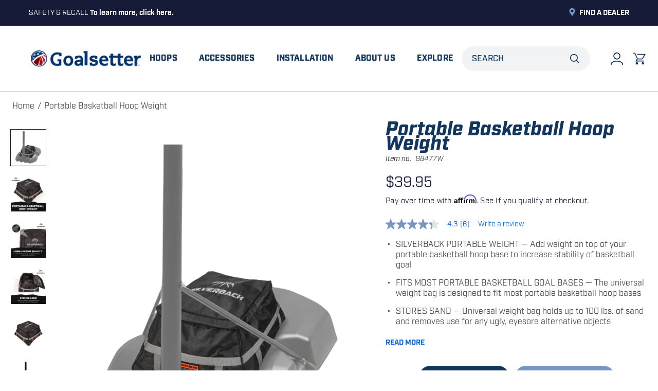

--- FILE ---
content_type: text/html; charset=utf-8
request_url: https://www.goalsetter.com/products/silverback-basketball-universal-weight
body_size: 48524
content:
<!doctype html>

<html class="no-js" lang="en">
  <head>

   <meta name="google-site-verification" content="-otO4yUExF675RyqzXMpPYa5Dqde0m0iQHdosSj-AjI" />

    <link rel="dns-prefetch" href="analytics-static.ugc.bazaarvoice.com" />
    <link rel="dns-prefetch" href="apps.bazaarvoice.com" />
    <link rel="dns-prefetch" href="polyfill-fastly.net" />
    <link rel="dns-prefetch" href="cdn.shopify.com" />
    <link rel="dns-prefetch" href="coin-assets.amazonpay.com" />
    <link rel="dns-prefetch" href="fast.a.klaviyo.com" />
    <link rel="dns-prefetch" href="fonts.googleapis.com" />
    <link rel="dns-prefetch" href="fonts.gstatic.com" />
    <link rel="dns-prefetch" href="godog.shopifycloud.com" />
    <link rel="dns-prefetch" href="network-stg.bazaarvoice.com" />
    <link rel="dns-prefetch" href="static-na.payments-amazon.com" />
    <link rel="dns-prefetch" href="static.klaviyo.com" />
    <link rel="dns-prefetch" href="www.paypal.com" />

    <meta charset="utf-8">
    <meta http-equiv="X-UA-Compatible" content="IE=edge,chrome=1">
    <meta name="viewport" content="width=device-width, initial-scale=1.0, height=device-height, minimum-scale=1.0, maximum-scale=1.0">
    <meta name="theme-color" content="">

    <script src="https://cdn.optimizely.com/js/6225974736453632.js"></script>

    <script src="//cdn.bc0a.com/autopilot/f00000000284743/autopilot_sdk.js"></script>

    <title>
      Portable Basketball Hoop Weight | Goalsetter
    </title><meta name="description" content="Add the portable basketball hoop weight on top of your portable basketball hoop base with our all-new Silverback Universal Weight. Improve the stability of your portable basketball hoop with Silverback portable goal weight. Long-lasting quality for lasting support with the portable hoop weight.">

    
    

    <link rel="canonical" href="https://www.goalsetter.com/products/silverback-basketball-universal-weight"><link rel="shortcut icon" href="//www.goalsetter.com/cdn/shop/files/favicon_96x.png?v=1626464882" type="image/png"><meta property="og:type" content="product">
  <meta property="og:title" content="Portable Basketball Hoop Weight"><meta property="og:image" content="http://www.goalsetter.com/cdn/shop/files/silverback-basketball-universal-weight_basketballgoalaccessories___1.png?v=1714143958">
    <meta property="og:image:secure_url" content="https://www.goalsetter.com/cdn/shop/files/silverback-basketball-universal-weight_basketballgoalaccessories___1.png?v=1714143958">
    <meta property="og:image:width" content="1384">
    <meta property="og:image:height" content="1730"><meta property="product:price:amount" content="39.95">
  <meta property="product:price:currency" content="USD"><meta property="og:description" content="Add the portable basketball hoop weight on top of your portable basketball hoop base with our all-new Silverback Universal Weight. Improve the stability of your portable basketball hoop with Silverback portable goal weight. Long-lasting quality for lasting support with the portable hoop weight."><meta property="og:url" content="https://www.goalsetter.com/products/silverback-basketball-universal-weight">
<meta property="og:site_name" content="Goalsetter"><meta name="twitter:card" content="summary"><meta name="twitter:title" content="Portable Basketball Hoop Weight">
  <meta name="twitter:description" content="Add weight on top of your portable basketball hoop base with our all-new Silverback Universal Weight. The additional weight will increase stability and is designed to fit on top of most portable hoop bases. The weight holds up to 100 lbs. of sand and removes the use for any ugly, eyesore alternative objects. Made from durable materials, the universal weight will last years and withstands severe weather conditions. This listing only includes the Silverback portable weight bag and does not include a portable basketball hoop, basketball goal base, or sand. Perfect for ensuring safe, stable play, the Silverback Universal Weight provides reliable support, prevents tipping, is easy to fill and remove, adds professional-level stability, is weatherproof, durable, portable, and a practical, convenient solution for any outdoor or driveway basketball setup.">
  <meta name="twitter:image" content="https://www.goalsetter.com/cdn/shop/files/silverback-basketball-universal-weight_basketballgoalaccessories___1_600x600_crop_center.png?v=1714143958">
    <link rel="preload" href="https://use.typekit.net/waq1zpm.css" as="style" onload="this.onload=null;this.rel='stylesheet'">
<noscript><link rel="stylesheet" href="https://use.typekit.net/waq1zpm.css"></noscript>

<style>

  @font-face {
    font-family: "Outback";
    src: url("//www.goalsetter.com/cdn/shop/t/74/assets/Outback-Regular.otf?v=56106989660391688451769690799") format("opentype");
    font-weight: normal;
  }

  @font-face {
    font-family: "Outback";
    src: url("//www.goalsetter.com/cdn/shop/t/74/assets/Outback-Italic.otf?v=23492499880452654171769690799") format("opentype");
    font-weight: normal;
    font-style: italic;
  }

  @font-face {
    font-family: "Outback Swash";
    src: url("//www.goalsetter.com/cdn/shop/t/74/assets/Outback-Swashes.otf?v=130215173672265070061769690799") format("opentype");
    font-weight: normal;
  }

  :root {
    --heading-font-family : 'industry', sans-serif;
    --heading-font-weight : 900;
    --heading-font-style  : normal;

    --display-heading-font-family : 'industry', sans-serif;
    --display-heading-font-weight : 900;
    --display-heading-font-style  : italic;

    --stylized-heading-font-family : 'Outback', sans-serif;
    --stylized-heading-font-weight : normal;
    --stylized-heading-font-style  : normal;

    --text-font-family : 'industry', sans-serif;
    --text-font-weight : regular;
    --text-font-style  : normal;

    --base-text-font-size   : 16px;
    --default-text-font-size: 16px;--background          : #ffffff;
    --background-rgb      : 255, 255, 255;
    --light-background    : #ffffff;
    --light-background-rgb: 255, 255, 255;
    --heading-color       : #161c38;
    --text-color          : #46494d;
    --text-color-rgb      : 70, 73, 77;
    --text-color-light    : #c6ccd2;
    --text-color-light-rgb: 198, 204, 210;
    --link-color          : #0368df;
    --link-color-rgb      : 3, 104, 223;
    --border-color        : #e3e4e4;
    --border-color-rgb    : 227, 228, 228;

    --button-background    : #12365e;
    --button-background-rgb: 18, 54, 94;
    --button-text-color    : #ffffff;

    --secondary-button-background : #7896c1;
    --secondary-button-background-rgb: 18, 54, 94;
    --secondary-button-text-color : #ffffff;

    --header-background       : #ffffff;
    --header-heading-color    : #12365e;
    --header-light-text-color : #464C52;

    --footer-background    : #161c38;
    --footer-text-color    : #ffffff;
    --footer-heading-color : #ffffff;
    --footer-border-color  : #393e56;

    --navigation-background      : #161c38;
    --navigation-background-rgb  : 22, 28, 56;
    --navigation-text-color      : #ffffff;
    --navigation-text-color-light: rgba(255, 255, 255, 0.5);
    --navigation-border-color    : rgba(255, 255, 255, 0.25);

    --megamenu-background : #ffffff;
    --megamenu-links: #12365e;
    --megamenu-title : #12365e;

    --newsletter-popup-background     : #161c38;
    --newsletter-popup-text-color     : #ffffff;
    --newsletter-popup-text-color-rgb : 255, 255, 255;

    --secondary-elements-background       : #161c38;
    --secondary-elements-background-rgb   : 22, 28, 56;
    --secondary-elements-text-color       : #ffffff;
    --secondary-elements-text-color-light : rgba(255, 255, 255, 0.5);
    --secondary-elements-border-color     : rgba(255, 255, 255, 0.25);

    --product-sale-price-color    : #a81117;
    --product-sale-price-color-rgb: 168, 17, 23;

    --accent-color : #a81117;
    --accent-color-secondary : #a81117;
    
    /* Products */
    --horizontal-spacing-four-products-per-row: 30px;
    --horizontal-spacing-two-products-per-row: 30px;
    --vertical-spacing-four-products-per-row: 55px;
    --vertical-spacing-two-products-per-row : 45px;

    /* Animation */
    --drawer-transition-timing: cubic-bezier(0.645, 0.045, 0.355, 1);
    --header-base-height: 80px; /* We set a default for browsers that do not support CSS variables */

    /* Cursors */
    --cursor-zoom-in-svg    : url(//www.goalsetter.com/cdn/shop/t/74/assets/cursor-zoom-in.svg?v=177624127908115385001769690799);
    --cursor-zoom-in-2x-svg : url(//www.goalsetter.com/cdn/shop/t/74/assets/cursor-zoom-in-2x.svg?v=139390828095758850111769690799);

    --half-texture: url(//www.goalsetter.com/cdn/shop/t/74/assets/half-texture.jpg?v=121378961621535384051769690799);

    --graphic-background-image : url(//www.goalsetter.com/cdn/shop/t/74/assets/blue-cement-wall.jpg?v=92392009468264711011769690799);
  }
</style>

<script>
  // IE11 does not have support for CSS variables, so we have to polyfill them
  if (!(((window || {}).CSS || {}).supports && window.CSS.supports('(--a: 0)'))) {
    const script = document.createElement('script');
    script.type = 'text/javascript';
    script.src = 'https://cdn.jsdelivr.net/npm/css-vars-ponyfill@2';
    script.onload = function() {
      cssVars({});
    };

    document.getElementsByTagName('head')[0].appendChild(script);
  }
</script>

    <script>window.performance && window.performance.mark && window.performance.mark('shopify.content_for_header.start');</script><meta name="google-site-verification" content="3_RiI4TZaK0ytrU0UIqiu3zY9oOaVuihx79CSfr2JvQ">
<meta name="google-site-verification" content="4U8yYQRRWcdaa25X7z0-n009fi9w8NTa4g3OWvEV5mY">
<meta id="shopify-digital-wallet" name="shopify-digital-wallet" content="/56533811371/digital_wallets/dialog">
<meta name="shopify-checkout-api-token" content="88b9589f810b40506cefb4eee79886d1">
<meta id="in-context-paypal-metadata" data-shop-id="56533811371" data-venmo-supported="false" data-environment="production" data-locale="en_US" data-paypal-v4="true" data-currency="USD">
<link rel="alternate" type="application/json+oembed" href="https://www.goalsetter.com/products/silverback-basketball-universal-weight.oembed">
<script async="async" src="/checkouts/internal/preloads.js?locale=en-US"></script>
<link rel="preconnect" href="https://shop.app" crossorigin="anonymous">
<script async="async" src="https://shop.app/checkouts/internal/preloads.js?locale=en-US&shop_id=56533811371" crossorigin="anonymous"></script>
<script id="apple-pay-shop-capabilities" type="application/json">{"shopId":56533811371,"countryCode":"US","currencyCode":"USD","merchantCapabilities":["supports3DS"],"merchantId":"gid:\/\/shopify\/Shop\/56533811371","merchantName":"Goalsetter","requiredBillingContactFields":["postalAddress","email","phone"],"requiredShippingContactFields":["postalAddress","email","phone"],"shippingType":"shipping","supportedNetworks":["visa","masterCard","amex","discover","elo","jcb"],"total":{"type":"pending","label":"Goalsetter","amount":"1.00"},"shopifyPaymentsEnabled":true,"supportsSubscriptions":true}</script>
<script id="shopify-features" type="application/json">{"accessToken":"88b9589f810b40506cefb4eee79886d1","betas":["rich-media-storefront-analytics"],"domain":"www.goalsetter.com","predictiveSearch":true,"shopId":56533811371,"locale":"en"}</script>
<script>var Shopify = Shopify || {};
Shopify.shop = "goalsetterdotcom.myshopify.com";
Shopify.locale = "en";
Shopify.currency = {"active":"USD","rate":"1.0"};
Shopify.country = "US";
Shopify.theme = {"name":"Release - 26.01.29 - Production","id":187510587762,"schema_name":"Prestige","schema_version":"4.9.9","theme_store_id":null,"role":"main"};
Shopify.theme.handle = "null";
Shopify.theme.style = {"id":null,"handle":null};
Shopify.cdnHost = "www.goalsetter.com/cdn";
Shopify.routes = Shopify.routes || {};
Shopify.routes.root = "/";</script>
<script type="module">!function(o){(o.Shopify=o.Shopify||{}).modules=!0}(window);</script>
<script>!function(o){function n(){var o=[];function n(){o.push(Array.prototype.slice.apply(arguments))}return n.q=o,n}var t=o.Shopify=o.Shopify||{};t.loadFeatures=n(),t.autoloadFeatures=n()}(window);</script>
<script>
  window.ShopifyPay = window.ShopifyPay || {};
  window.ShopifyPay.apiHost = "shop.app\/pay";
  window.ShopifyPay.redirectState = "pending";
</script>
<script id="shop-js-analytics" type="application/json">{"pageType":"product"}</script>
<script defer="defer" async type="module" src="//www.goalsetter.com/cdn/shopifycloud/shop-js/modules/v2/client.init-shop-cart-sync_BN7fPSNr.en.esm.js"></script>
<script defer="defer" async type="module" src="//www.goalsetter.com/cdn/shopifycloud/shop-js/modules/v2/chunk.common_Cbph3Kss.esm.js"></script>
<script defer="defer" async type="module" src="//www.goalsetter.com/cdn/shopifycloud/shop-js/modules/v2/chunk.modal_DKumMAJ1.esm.js"></script>
<script type="module">
  await import("//www.goalsetter.com/cdn/shopifycloud/shop-js/modules/v2/client.init-shop-cart-sync_BN7fPSNr.en.esm.js");
await import("//www.goalsetter.com/cdn/shopifycloud/shop-js/modules/v2/chunk.common_Cbph3Kss.esm.js");
await import("//www.goalsetter.com/cdn/shopifycloud/shop-js/modules/v2/chunk.modal_DKumMAJ1.esm.js");

  window.Shopify.SignInWithShop?.initShopCartSync?.({"fedCMEnabled":true,"windoidEnabled":true});

</script>
<script>
  window.Shopify = window.Shopify || {};
  if (!window.Shopify.featureAssets) window.Shopify.featureAssets = {};
  window.Shopify.featureAssets['shop-js'] = {"shop-cart-sync":["modules/v2/client.shop-cart-sync_CJVUk8Jm.en.esm.js","modules/v2/chunk.common_Cbph3Kss.esm.js","modules/v2/chunk.modal_DKumMAJ1.esm.js"],"init-fed-cm":["modules/v2/client.init-fed-cm_7Fvt41F4.en.esm.js","modules/v2/chunk.common_Cbph3Kss.esm.js","modules/v2/chunk.modal_DKumMAJ1.esm.js"],"init-shop-email-lookup-coordinator":["modules/v2/client.init-shop-email-lookup-coordinator_Cc088_bR.en.esm.js","modules/v2/chunk.common_Cbph3Kss.esm.js","modules/v2/chunk.modal_DKumMAJ1.esm.js"],"init-windoid":["modules/v2/client.init-windoid_hPopwJRj.en.esm.js","modules/v2/chunk.common_Cbph3Kss.esm.js","modules/v2/chunk.modal_DKumMAJ1.esm.js"],"shop-button":["modules/v2/client.shop-button_B0jaPSNF.en.esm.js","modules/v2/chunk.common_Cbph3Kss.esm.js","modules/v2/chunk.modal_DKumMAJ1.esm.js"],"shop-cash-offers":["modules/v2/client.shop-cash-offers_DPIskqss.en.esm.js","modules/v2/chunk.common_Cbph3Kss.esm.js","modules/v2/chunk.modal_DKumMAJ1.esm.js"],"shop-toast-manager":["modules/v2/client.shop-toast-manager_CK7RT69O.en.esm.js","modules/v2/chunk.common_Cbph3Kss.esm.js","modules/v2/chunk.modal_DKumMAJ1.esm.js"],"init-shop-cart-sync":["modules/v2/client.init-shop-cart-sync_BN7fPSNr.en.esm.js","modules/v2/chunk.common_Cbph3Kss.esm.js","modules/v2/chunk.modal_DKumMAJ1.esm.js"],"init-customer-accounts-sign-up":["modules/v2/client.init-customer-accounts-sign-up_CfPf4CXf.en.esm.js","modules/v2/client.shop-login-button_DeIztwXF.en.esm.js","modules/v2/chunk.common_Cbph3Kss.esm.js","modules/v2/chunk.modal_DKumMAJ1.esm.js"],"pay-button":["modules/v2/client.pay-button_CgIwFSYN.en.esm.js","modules/v2/chunk.common_Cbph3Kss.esm.js","modules/v2/chunk.modal_DKumMAJ1.esm.js"],"init-customer-accounts":["modules/v2/client.init-customer-accounts_DQ3x16JI.en.esm.js","modules/v2/client.shop-login-button_DeIztwXF.en.esm.js","modules/v2/chunk.common_Cbph3Kss.esm.js","modules/v2/chunk.modal_DKumMAJ1.esm.js"],"avatar":["modules/v2/client.avatar_BTnouDA3.en.esm.js"],"init-shop-for-new-customer-accounts":["modules/v2/client.init-shop-for-new-customer-accounts_CsZy_esa.en.esm.js","modules/v2/client.shop-login-button_DeIztwXF.en.esm.js","modules/v2/chunk.common_Cbph3Kss.esm.js","modules/v2/chunk.modal_DKumMAJ1.esm.js"],"shop-follow-button":["modules/v2/client.shop-follow-button_BRMJjgGd.en.esm.js","modules/v2/chunk.common_Cbph3Kss.esm.js","modules/v2/chunk.modal_DKumMAJ1.esm.js"],"checkout-modal":["modules/v2/client.checkout-modal_B9Drz_yf.en.esm.js","modules/v2/chunk.common_Cbph3Kss.esm.js","modules/v2/chunk.modal_DKumMAJ1.esm.js"],"shop-login-button":["modules/v2/client.shop-login-button_DeIztwXF.en.esm.js","modules/v2/chunk.common_Cbph3Kss.esm.js","modules/v2/chunk.modal_DKumMAJ1.esm.js"],"lead-capture":["modules/v2/client.lead-capture_DXYzFM3R.en.esm.js","modules/v2/chunk.common_Cbph3Kss.esm.js","modules/v2/chunk.modal_DKumMAJ1.esm.js"],"shop-login":["modules/v2/client.shop-login_CA5pJqmO.en.esm.js","modules/v2/chunk.common_Cbph3Kss.esm.js","modules/v2/chunk.modal_DKumMAJ1.esm.js"],"payment-terms":["modules/v2/client.payment-terms_BxzfvcZJ.en.esm.js","modules/v2/chunk.common_Cbph3Kss.esm.js","modules/v2/chunk.modal_DKumMAJ1.esm.js"]};
</script>
<script>(function() {
  var isLoaded = false;
  function asyncLoad() {
    if (isLoaded) return;
    isLoaded = true;
    var urls = ["https:\/\/shopify.covet.pics\/covet-pics-widget-inject.js?shop=goalsetterdotcom.myshopify.com","https:\/\/services.nofraud.com\/js\/device.js?shop=goalsetterdotcom.myshopify.com","https:\/\/static.shareasale.com\/json\/shopify\/deduplication.js?shop=goalsetterdotcom.myshopify.com","https:\/\/static.shareasale.com\/json\/shopify\/shareasale-tracking.js?sasmid=141275\u0026ssmtid=19038\u0026shop=goalsetterdotcom.myshopify.com","\/\/cdn.shopify.com\/proxy\/f3d02d0fcad59ce1445a4f89c5f4221be9cd3d77ec4503d7c0e816e671b01e8b\/apps.bazaarvoice.com\/deployments\/escaladesports\/goalsetter\/production\/en_US\/bv.js?shop=goalsetterdotcom.myshopify.com\u0026sp-cache-control=cHVibGljLCBtYXgtYWdlPTkwMA","https:\/\/cdn.rebuyengine.com\/onsite\/js\/rebuy.js?shop=goalsetterdotcom.myshopify.com"];
    for (var i = 0; i < urls.length; i++) {
      var s = document.createElement('script');
      s.type = 'text/javascript';
      s.async = true;
      s.src = urls[i];
      var x = document.getElementsByTagName('script')[0];
      x.parentNode.insertBefore(s, x);
    }
  };
  if(window.attachEvent) {
    window.attachEvent('onload', asyncLoad);
  } else {
    window.addEventListener('load', asyncLoad, false);
  }
})();</script>
<script id="__st">var __st={"a":56533811371,"offset":-21600,"reqid":"2ad30712-6a67-4056-a8b5-765d77d3c43c-1770018951","pageurl":"www.goalsetter.com\/products\/silverback-basketball-universal-weight","u":"3e57045be039","p":"product","rtyp":"product","rid":8047907700907};</script>
<script>window.ShopifyPaypalV4VisibilityTracking = true;</script>
<script id="form-persister">!function(){'use strict';const t='contact',e='new_comment',n=[[t,t],['blogs',e],['comments',e],[t,'customer']],o='password',r='form_key',c=['recaptcha-v3-token','g-recaptcha-response','h-captcha-response',o],s=()=>{try{return window.sessionStorage}catch{return}},i='__shopify_v',u=t=>t.elements[r],a=function(){const t=[...n].map((([t,e])=>`form[action*='/${t}']:not([data-nocaptcha='true']) input[name='form_type'][value='${e}']`)).join(',');var e;return e=t,()=>e?[...document.querySelectorAll(e)].map((t=>t.form)):[]}();function m(t){const e=u(t);a().includes(t)&&(!e||!e.value)&&function(t){try{if(!s())return;!function(t){const e=s();if(!e)return;const n=u(t);if(!n)return;const o=n.value;o&&e.removeItem(o)}(t);const e=Array.from(Array(32),(()=>Math.random().toString(36)[2])).join('');!function(t,e){u(t)||t.append(Object.assign(document.createElement('input'),{type:'hidden',name:r})),t.elements[r].value=e}(t,e),function(t,e){const n=s();if(!n)return;const r=[...t.querySelectorAll(`input[type='${o}']`)].map((({name:t})=>t)),u=[...c,...r],a={};for(const[o,c]of new FormData(t).entries())u.includes(o)||(a[o]=c);n.setItem(e,JSON.stringify({[i]:1,action:t.action,data:a}))}(t,e)}catch(e){console.error('failed to persist form',e)}}(t)}const f=t=>{if('true'===t.dataset.persistBound)return;const e=function(t,e){const n=function(t){return'function'==typeof t.submit?t.submit:HTMLFormElement.prototype.submit}(t).bind(t);return function(){let t;return()=>{t||(t=!0,(()=>{try{e(),n()}catch(t){(t=>{console.error('form submit failed',t)})(t)}})(),setTimeout((()=>t=!1),250))}}()}(t,(()=>{m(t)}));!function(t,e){if('function'==typeof t.submit&&'function'==typeof e)try{t.submit=e}catch{}}(t,e),t.addEventListener('submit',(t=>{t.preventDefault(),e()})),t.dataset.persistBound='true'};!function(){function t(t){const e=(t=>{const e=t.target;return e instanceof HTMLFormElement?e:e&&e.form})(t);e&&m(e)}document.addEventListener('submit',t),document.addEventListener('DOMContentLoaded',(()=>{const e=a();for(const t of e)f(t);var n;n=document.body,new window.MutationObserver((t=>{for(const e of t)if('childList'===e.type&&e.addedNodes.length)for(const t of e.addedNodes)1===t.nodeType&&'FORM'===t.tagName&&a().includes(t)&&f(t)})).observe(n,{childList:!0,subtree:!0,attributes:!1}),document.removeEventListener('submit',t)}))}()}();</script>
<script integrity="sha256-4kQ18oKyAcykRKYeNunJcIwy7WH5gtpwJnB7kiuLZ1E=" data-source-attribution="shopify.loadfeatures" defer="defer" src="//www.goalsetter.com/cdn/shopifycloud/storefront/assets/storefront/load_feature-a0a9edcb.js" crossorigin="anonymous"></script>
<script crossorigin="anonymous" defer="defer" src="//www.goalsetter.com/cdn/shopifycloud/storefront/assets/shopify_pay/storefront-65b4c6d7.js?v=20250812"></script>
<script data-source-attribution="shopify.dynamic_checkout.dynamic.init">var Shopify=Shopify||{};Shopify.PaymentButton=Shopify.PaymentButton||{isStorefrontPortableWallets:!0,init:function(){window.Shopify.PaymentButton.init=function(){};var t=document.createElement("script");t.src="https://www.goalsetter.com/cdn/shopifycloud/portable-wallets/latest/portable-wallets.en.js",t.type="module",document.head.appendChild(t)}};
</script>
<script data-source-attribution="shopify.dynamic_checkout.buyer_consent">
  function portableWalletsHideBuyerConsent(e){var t=document.getElementById("shopify-buyer-consent"),n=document.getElementById("shopify-subscription-policy-button");t&&n&&(t.classList.add("hidden"),t.setAttribute("aria-hidden","true"),n.removeEventListener("click",e))}function portableWalletsShowBuyerConsent(e){var t=document.getElementById("shopify-buyer-consent"),n=document.getElementById("shopify-subscription-policy-button");t&&n&&(t.classList.remove("hidden"),t.removeAttribute("aria-hidden"),n.addEventListener("click",e))}window.Shopify?.PaymentButton&&(window.Shopify.PaymentButton.hideBuyerConsent=portableWalletsHideBuyerConsent,window.Shopify.PaymentButton.showBuyerConsent=portableWalletsShowBuyerConsent);
</script>
<script data-source-attribution="shopify.dynamic_checkout.cart.bootstrap">document.addEventListener("DOMContentLoaded",(function(){function t(){return document.querySelector("shopify-accelerated-checkout-cart, shopify-accelerated-checkout")}if(t())Shopify.PaymentButton.init();else{new MutationObserver((function(e,n){t()&&(Shopify.PaymentButton.init(),n.disconnect())})).observe(document.body,{childList:!0,subtree:!0})}}));
</script>
<link id="shopify-accelerated-checkout-styles" rel="stylesheet" media="screen" href="https://www.goalsetter.com/cdn/shopifycloud/portable-wallets/latest/accelerated-checkout-backwards-compat.css" crossorigin="anonymous">
<style id="shopify-accelerated-checkout-cart">
        #shopify-buyer-consent {
  margin-top: 1em;
  display: inline-block;
  width: 100%;
}

#shopify-buyer-consent.hidden {
  display: none;
}

#shopify-subscription-policy-button {
  background: none;
  border: none;
  padding: 0;
  text-decoration: underline;
  font-size: inherit;
  cursor: pointer;
}

#shopify-subscription-policy-button::before {
  box-shadow: none;
}

      </style>

<script>window.performance && window.performance.mark && window.performance.mark('shopify.content_for_header.end');</script>

    <link rel="stylesheet" href="//www.goalsetter.com/cdn/shop/t/74/assets/theme.css?v=24361795171326731861769690849">
    <link rel="stylesheet" href="//www.goalsetter.com/cdn/shop/t/74/assets/common.css?v=69102984345669198281769690799">

    <script>
      // This allows to expose several variables to the global scope, to be used in scripts
      window.theme = {
        pageType: "product",
        moneyFormat: "${{amount}}",
        moneyWithCurrencyFormat: "${{amount}} USD",
        productImageSize: "natural",
        searchMode: "product,article,page",
        showPageTransition: false,
        showElementStaggering: true,
        showImageZooming: true
      };

      window.routes = {
        rootUrl: "\/",
        cartUrl: "\/cart",
        cartAddUrl: "\/cart\/add",
        cartChangeUrl: "\/cart\/change",
        searchUrl: "\/search",
        productRecommendationsUrl: "\/recommendations\/products"
      };

      window.languages = {
        cartAddNote: "Add Order Note",
        cartEditNote: "Edit Order Note",
        productImageLoadingError: "This image could not be loaded. Please try to reload the page.",
        productFormAddToCart: "Add to cart",
        productFormUnavailable: "Unavailable",
        productFormSoldOut: "Sold Out Online (Please Call a Dealer)",
        shippingEstimatorOneResult: "1 option available:",
        shippingEstimatorMoreResults: "{{count}} options available:",
        shippingEstimatorNoResults: "No shipping could be found"
      };

      window.lazySizesConfig = {
        loadHidden: false,
        hFac: 0.5,
        expFactor: 2,
        ricTimeout: 150,
        lazyClass: 'Image--lazyLoad',
        loadingClass: 'Image--lazyLoading',
        loadedClass: 'Image--lazyLoaded'
      };

      document.documentElement.className = document.documentElement.className.replace('no-js', 'js');
      document.documentElement.style.setProperty('--window-height', window.innerHeight + 'px');

      // We do a quick detection of some features (we could use Modernizr but for so little...)
      (function() {
        document.documentElement.className += ((window.CSS && window.CSS.supports('(position: sticky) or (position: -webkit-sticky)')) ? ' supports-sticky' : ' no-supports-sticky');
        document.documentElement.className += (window.matchMedia('(-moz-touch-enabled: 1), (hover: none)')).matches ? ' no-supports-hover' : ' supports-hover';
      }());
    </script>

    <script src="//www.goalsetter.com/cdn/shop/t/74/assets/lazysizes.min.js?v=174358363404432586981769690799" async></script><script src="https://cdnjs.cloudflare.com/polyfill/v3/polyfill.min.js?unknown=polyfill&features=fetch,Element.prototype.closest,Element.prototype.remove,Element.prototype.classList,Array.prototype.includes,Array.prototype.fill,Object.assign,CustomEvent,IntersectionObserver,IntersectionObserverEntry,URL" defer></script>
    <script src="//www.goalsetter.com/cdn/shop/t/74/assets/libs.min.js?v=26178543184394469741769690799" defer></script>
    <script src="//www.goalsetter.com/cdn/shop/t/74/assets/theme.min.js?v=173031011232028520471769690799" defer></script>
    <script src="//www.goalsetter.com/cdn/shop/t/74/assets/custom.js?v=182450816254844645441769690848" defer></script>
    <script src="//www.goalsetter.com/cdn/shop/t/74/assets/hammer.min.js?v=50904250349499066121769690799" defer></script>

    <script>
      (function () {
        window.onpageshow = function() {
          if (window.theme.showPageTransition) {
            var pageTransition = document.querySelector('.PageTransition');

            if (pageTransition) {
              pageTransition.style.visibility = 'visible';
              pageTransition.style.opacity = '0';
            }
          }

          // When the page is loaded from the cache, we have to reload the cart content
          document.documentElement.dispatchEvent(new CustomEvent('cart:refresh', {
            bubbles: true
          }));
        };
      })();
    </script>

    
  <script type="application/ld+json">
  {
    "@context": "http://schema.org",
    "@type": "Product",
    "@id": "https://www.goalsetter.com/products/silverback-basketball-universal-weight",
    "offers": [{
          "@type": "Offer",
          "name": "Default Title",
          "availability":"https://schema.org/InStock",
          "price": 39.95,
          "priceCurrency": "USD",
          "priceValidUntil": "2026-02-12",
          "itemCondition": "https://schema.org/NewCondition","sku": "B8477W","url": "/products/silverback-basketball-universal-weight?variant=43924476723371"
        }
],
      "gtin12": "754806349701",
      "productId": "754806349701",
    "brand": {
      "name": "Silverback"
    },
    "name": "Portable Basketball Hoop Weight",
    "description": "Add weight on top of your portable basketball hoop base with our all-new Silverback Universal Weight. The additional weight will increase stability and is designed to fit on top of most portable hoop bases. The weight holds up to 100 lbs. of sand and removes the use for any ugly, eyesore alternative objects. Made from durable materials, the universal weight will last years and withstands severe weather conditions. This listing only includes the Silverback portable weight bag and does not include a portable basketball hoop, basketball goal base, or sand. Perfect for ensuring safe, stable play, the Silverback Universal Weight provides reliable support, prevents tipping, is easy to fill and remove, adds professional-level stability, is weatherproof, durable, portable, and a practical, convenient solution for any outdoor or driveway basketball setup.",
    "category": "Basketball Goal Accessories",
    "url": "/products/silverback-basketball-universal-weight",
    "sku": "B8477W",
    "image": {
      "@type": "ImageObject",
      "url": "https://www.goalsetter.com/cdn/shop/files/silverback-basketball-universal-weight_basketballgoalaccessories___1_1024x.png?v=1714143958",
      "image": "https://www.goalsetter.com/cdn/shop/files/silverback-basketball-universal-weight_basketballgoalaccessories___1_1024x.png?v=1714143958",
      "name": "Silverback Universal Portable Weight_1, portable goal weight portable basketball rim",
      "width": "1024",
      "height": "1024"
    }
  }
  </script>



  <script type="application/ld+json">
  {
    "@context": "http://schema.org",
    "@type": "BreadcrumbList",
  "itemListElement": [{
      "@type": "ListItem",
      "position": 1,
      "name": "Home",
      "item": "https://www.goalsetter.com"
    },{
          "@type": "ListItem",
          "position": 2,
          "name": "Portable Basketball Hoop Weight",
          "item": "https://www.goalsetter.com/products/silverback-basketball-universal-weight"
        }]
  }
  </script>

  <!-- BEGIN app block: shopify://apps/regios-discounts/blocks/regios_discounts_embed/dc1514bb-4830-4102-bffa-e8b300bac5bd -->
<script id="regios-dopp-config" type="application/json">
{
  "discountConfigs": {"1771278106994":"{\"config\":{\"isEnabled\":true,\"message\":\"Regios Test\",\"customerEligibility\":{\"type\":\"ALL_CUSTOMERS\"},\"productEligibility\":{\"type\":\"ALL_PRODUCTS\"},\"value\":{\"type\":\"PERCENTAGE\",\"percentage\":\"0\"},\"customLogic\":{\"id\":\"\u003croot\u003e\",\"type\":\"ROOT\",\"entryPoint\":{\"id\":\"entrypoint\",\"type\":\"CHECK_IF\",\"matchType\":\"AND\",\"conditions\":[{\"type\":\"PURCHASE_REQUIREMENTS\",\"minOrMax\":\"MIN\",\"requirements\":{\"requirementType\":\"QUANTITY\",\"quantity\":\"1\",\"subtotal\":\"100\",\"appliesTo\":\"ENTIRE_ORDER\"}},{\"type\":\"CUSTOMER_ELIGIBILITY\",\"includeOrExclude\":\"INCLUDE\",\"eligibility\":{\"type\":\"SPECIFIC_CUSTOMERS\",\"selectedCustomers\":[{\"id\":\"gid:\/\/shopify\/Customer\/9855075254642\",\"name\":\"Regios Tech\",\"caption\":\"support@regiostech.com\"}]}}],\"then\":{\"id\":\"entrypoint-then-auto-add-to-cart\",\"type\":\"ADD_TO_CART\",\"title\":\"Regios Test\",\"onlyApplyOncePerOrder\":true,\"dimensions\":{\"width\":650,\"height\":460},\"position\":{\"x\":642,\"y\":0},\"variants\":{\"8188497035435\":\"44342515171499\"}},\"otherwise\":null,\"tooltips\":{},\"dimensions\":{\"width\":262,\"height\":213},\"position\":{\"x\":246,\"y\":0}},\"dimensions\":{\"width\":150,\"height\":0},\"position\":{\"x\":0,\"y\":0}},\"developerOptions\":{\"alwaysThrow\":false},\"cartLineSortOrder\":\"NONE\"},\"startDate\":\"2025-04-10T21:36:08Z\",\"endDate\":\"2025-06-05T19:02:01Z\",\"discountClass\":\"AUTO_ADD_TO_CART\",\"discountClasses\":[\"AUTO_ADD_TO_CART\"]}","1785843450226":"{\"config\":{\"message\":\"ACCESSORIES10\",\"isEnabled\":true,\"customLogic\":{\"id\":\"\u003croot\u003e\",\"type\":\"ROOT\",\"entryPoint\":{\"id\":\"entrypoint\",\"type\":\"CHECK_IF\",\"matchType\":\"OR\",\"conditions\":[{\"type\":\"PRODUCT_ELIGIBILITY\",\"includeOrExclude\":\"EXCLUDE\",\"eligibility\":{\"type\":\"SPECIFIC_PRODUCTS\",\"selectedCollections\":[],\"asListOfIds\":\"6746390102187,6746391740587,6746401112235,6746406289579,6746415038635,6746418413739,6746430210219,6746430996651,6746431062187,6746431160491,6746431193259,6746432766123,6750306435243,6750306566315,7546989084843,7546989117611,7546989150379,7546992099499,8097302282411\",\"selectedProducts\":[]}}],\"then\":{\"id\":\"entrypoint-then-apply-discount\",\"type\":\"APPLY_DISCOUNT\",\"title\":\"ACCESSORIES10\",\"value\":{\"type\":\"PERCENTAGE\",\"percentage\":\"10\"},\"dimensions\":{\"width\":332,\"height\":308},\"position\":{\"x\":642,\"y\":0}},\"otherwise\":null,\"tooltips\":{},\"dimensions\":{\"width\":292,\"height\":360},\"position\":{\"x\":246,\"y\":0}},\"dimensions\":{\"width\":150,\"height\":0},\"position\":{\"x\":0,\"y\":0}},\"customerEligibility\":{\"type\":\"ALL_CUSTOMERS\"},\"productEligibility\":{\"type\":\"ALL_PRODUCTS\"},\"developerOptions\":{\"alwaysThrow\":false},\"minimumPurchaseRequirements\":{\"requirementType\":\"NONE\",\"quantity\":\"0\",\"subtotal\":\"0\",\"appliesTo\":\"ELIGIBLE_LINE_ITEMS\"},\"maximumPurchaseRequirements\":{\"requirementType\":\"NONE\",\"quantity\":\"0\",\"subtotal\":\"0\",\"appliesTo\":\"ELIGIBLE_LINE_ITEMS\"},\"value\":{\"type\":\"PERCENTAGE\",\"percentage\":\"0\"},\"appliesToSellingPlans\":\"ALL_SELLING_PLANS\",\"salePriceHandlingStrategy\":\"APPLY_TO_COMPARE_AT_PRICE\",\"cartLineSortOrder\":\"HIGHEST_PRICED_PRODUCTS\"},\"startDate\":\"2025-12-10T13:00:00Z\",\"endDate\":\"2026-01-03T05:59:59Z\",\"discountClass\":\"PRODUCT\",\"discountClasses\":[\"PRODUCT\"]}","1794304573810":"{\"config\":{\"isEnabled\":true,\"message\":\"Free Gift with Goalsetter Hoop Purchase\",\"customerEligibility\":{\"type\":\"ALL_CUSTOMERS\"},\"productEligibility\":{\"type\":\"ALL_PRODUCTS\"},\"value\":{\"type\":\"PERCENTAGE\",\"percentage\":\"0\"},\"customLogic\":{\"id\":\"\u003croot\u003e\",\"type\":\"ROOT\",\"entryPoint\":{\"id\":\"entrypoint\",\"type\":\"CHECK_IF\",\"matchType\":\"AND\",\"conditions\":[{\"type\":\"IF_IN_CART\",\"eligibility\":{\"type\":\"SPECIFIC_COLLECTIONS\",\"selectedCollections\":[],\"asListOfIds\":\"269760921771\"}}],\"then\":{\"id\":\"entrypoint-then-auto-add-to-cart\",\"type\":\"ADD_TO_CART\",\"title\":\"Free Gift with Goalsetter Hoop Purchase\",\"onlyApplyOncePerOrder\":true,\"dimensions\":{\"width\":650,\"height\":468},\"position\":{\"x\":583.5,\"y\":-14.5},\"variants\":{\"6969085853867\":\"40718659649707\"}},\"otherwise\":null,\"tooltips\":{},\"dimensions\":{\"width\":292,\"height\":272},\"position\":{\"x\":246,\"y\":0}},\"dimensions\":{\"width\":150,\"height\":0},\"position\":{\"x\":0,\"y\":0}},\"developerOptions\":{\"alwaysThrow\":false},\"cartLineSortOrder\":\"NONE\"},\"startDate\":\"2025-10-15T05:00:00Z\",\"endDate\":\"2025-10-28T20:03:59Z\",\"discountClass\":\"AUTO_ADD_TO_CART\",\"discountClasses\":[\"AUTO_ADD_TO_CART\"]}","1805851427186":"{\"config\":{\"message\":\"15% off Pole Pads\",\"isEnabled\":true,\"customLogic\":{\"id\":\"\u003croot\u003e\",\"type\":\"ROOT\",\"entryPoint\":{\"id\":\"entrypoint\",\"type\":\"CHECK_IF\",\"matchType\":\"OR\",\"conditions\":[{\"type\":\"PRODUCT_ELIGIBILITY\",\"includeOrExclude\":\"INCLUDE\",\"eligibility\":{\"type\":\"SPECIFIC_PRODUCTS\",\"selectedCollections\":[],\"asListOfIds\":\"6746385973419,6746401374379,6746401439915,6746424770731,6746424803499,6746424836267,6746424901803,6746424934571,6746425000107,6746425032875,6746425065643,6746425098411,6746425131179,6746425196715,6746425229483,6746425295019,6746425360555,6746425393323,6746425524395,6746425557163,6746425589931,6746425622699,6746425655467,6746425721003,6746425753771,6746425786539,6746425819307,6746425852075,6746425917611,6746425950379,6746426015915,6746426704043,6746426736811,6746426802347,6746426835115,6746426867883,6746426933419,6746426966187,6746427031723,6746427064491,6746427097259,6746427130027,6746427195563,6746427261099,6746427293867,6746427359403,6746427424939,6746427490475,6746430079147,6746430144683,6750306336939,6796600770731,7094686220459,7094686744747\",\"selectedProducts\":[]}}],\"then\":{\"id\":\"entrypoint-then-apply-discount\",\"type\":\"APPLY_DISCOUNT\",\"title\":\"15% off Pole Pads\",\"value\":{\"type\":\"PERCENTAGE\",\"percentage\":\"15\"},\"dimensions\":{\"width\":332,\"height\":308},\"position\":{\"x\":642,\"y\":0}},\"otherwise\":null,\"tooltips\":{},\"dimensions\":{\"width\":292,\"height\":1060},\"position\":{\"x\":246,\"y\":0}},\"dimensions\":{\"width\":150,\"height\":0},\"position\":{\"x\":0,\"y\":0}},\"customerEligibility\":{\"type\":\"ALL_CUSTOMERS\"},\"productEligibility\":{\"type\":\"ALL_PRODUCTS\"},\"developerOptions\":{\"alwaysThrow\":false},\"minimumPurchaseRequirements\":{\"requirementType\":\"NONE\",\"quantity\":\"0\",\"subtotal\":\"0\",\"appliesTo\":\"ELIGIBLE_LINE_ITEMS\"},\"maximumPurchaseRequirements\":{\"requirementType\":\"NONE\",\"quantity\":\"0\",\"subtotal\":\"0\",\"appliesTo\":\"ELIGIBLE_LINE_ITEMS\"},\"value\":{\"type\":\"PERCENTAGE\",\"percentage\":\"0\"},\"appliesToSellingPlans\":\"ALL_SELLING_PLANS\",\"salePriceHandlingStrategy\":\"APPLY_TO_COMPARE_AT_PRICE\",\"cartLineSortOrder\":\"HIGHEST_PRICED_PRODUCTS\"},\"startDate\":\"2025-07-22T05:00:00Z\",\"endDate\":\"2025-08-13T04:59:59Z\",\"discountClass\":\"PRODUCT\",\"discountClasses\":[\"PRODUCT\"]}","1826398175602":"{\"config\":{\"isEnabled\":true,\"message\":\"Free Ball with Hoop Purchase\",\"customerEligibility\":{\"type\":\"ALL_CUSTOMERS\"},\"productEligibility\":{\"type\":\"ALL_PRODUCTS\"},\"value\":{\"type\":\"PERCENTAGE\",\"percentage\":\"0\"},\"customLogic\":{\"id\":\"\u003croot\u003e\",\"type\":\"ROOT\",\"entryPoint\":{\"id\":\"entrypoint\",\"type\":\"CHECK_IF\",\"matchType\":\"OR\",\"conditions\":[{\"type\":\"IF_IN_CART\",\"eligibility\":{\"type\":\"SPECIFIC_COLLECTIONS\",\"selectedCollections\":[],\"asListOfIds\":\"269760921771\"}}],\"then\":{\"id\":\"entrypoint-then-auto-add-to-cart\",\"type\":\"ADD_TO_CART\",\"title\":\"Free Ball\",\"dimensions\":{\"width\":650,\"height\":460},\"position\":{\"x\":642,\"y\":0},\"variants\":{\"6746414973099\":\"40091476361387\"}},\"otherwise\":null,\"tooltips\":{},\"dimensions\":{\"width\":292,\"height\":220},\"position\":{\"x\":246,\"y\":0}},\"dimensions\":{\"width\":150,\"height\":0},\"position\":{\"x\":0,\"y\":0}},\"developerOptions\":{\"alwaysThrow\":false},\"cartLineSortOrder\":\"NONE\"},\"startDate\":\"2025-11-10T15:53:47Z\",\"endDate\":\"2026-01-29T14:49:31Z\",\"discountClass\":\"AUTO_ADD_TO_CART\",\"discountClasses\":[\"AUTO_ADD_TO_CART\"]}","1846876504434":"null","1846876832114":"null","1846876995954":"{\"config\":{\"isEnabled\":true,\"message\":\"Free Yard Guard with X560 hoop purchase\",\"customerEligibility\":{\"type\":\"ALL_CUSTOMERS\"},\"productEligibility\":{\"type\":\"ALL_PRODUCTS\"},\"value\":{\"type\":\"PERCENTAGE\",\"percentage\":\"0\"},\"customLogic\":{\"id\":\"\u003croot\u003e\",\"type\":\"ROOT\",\"entryPoint\":{\"id\":\"entrypoint\",\"type\":\"CHECK_IF\",\"matchType\":\"AND\",\"conditions\":[{\"type\":\"IF_IN_CART\",\"eligibility\":{\"type\":\"SPECIFIC_PRODUCTS\",\"selectedCollections\":[],\"asListOfIds\":\"6746431160491\",\"selectedProducts\":[]}}],\"then\":{\"id\":\"entrypoint-then-auto-add-to-cart\",\"type\":\"ADD_TO_CART\",\"title\":\"Free Yard Guard with X560 Hoop Purchase\",\"onlyApplyOncePerOrder\":true,\"dimensions\":{\"width\":650,\"height\":468},\"position\":{\"x\":626.1629072681704,\"y\":-1.7011278195488728},\"variants\":{\"6972502245547\":\"40727456743595\"},\"discounts\":{}},\"otherwise\":null,\"tooltips\":{},\"dimensions\":{\"width\":292,\"height\":252},\"position\":{\"x\":246,\"y\":0}},\"dimensions\":{\"width\":150,\"height\":0},\"position\":{\"x\":0,\"y\":0}},\"developerOptions\":{\"alwaysThrow\":false},\"cartLineSortOrder\":\"NONE\"},\"startDate\":\"2026-01-29T06:00:00Z\",\"endDate\":\"2026-02-18T05:59:59Z\",\"discountClass\":\"AUTO_ADD_TO_CART\",\"discountClasses\":[\"AUTO_ADD_TO_CART\"]}","1847099031922":"{\"config\":{\"message\":\"Free Collegiate Pole Pad with Hoop Purchase\",\"isEnabled\":true,\"customLogic\":{\"id\":\"\u003croot\u003e\",\"type\":\"ROOT\",\"entryPoint\":{\"id\":\"check-if156\",\"type\":\"CHECK_IF\",\"matchType\":\"AND\",\"then\":{\"id\":\"apply-discount287\",\"type\":\"APPLY_DISCOUNT\",\"value\":{\"type\":\"FIXED_AMOUNT\",\"amount\":\"359.99\",\"onlyApplyDiscountOncePerOrder\":true},\"dimensions\":{\"width\":650,\"height\":808},\"position\":{\"x\":582.5142491954473,\"y\":-47.82051492485914},\"title\":\"Free Collegiate Pole Pad\"},\"otherwise\":null,\"conditions\":[{\"type\":\"IF_IN_CART\",\"eligibility\":{\"type\":\"SPECIFIC_PRODUCTS\",\"selectedProducts\":[],\"asListOfIds\":\"6746390102187,6746391740587,6750306435243,6750306566315,6746431193259,6746432766123,6746431062187,6746431160491,6746418413739,6746415038635\"}},{\"type\":\"IF_IN_CART\",\"eligibility\":{\"type\":\"SPECIFIC_COLLECTIONS\",\"selectedCollections\":[],\"asListOfIds\":\"269779697835\"}}],\"dimensions\":{\"width\":292,\"height\":585},\"position\":{\"x\":198.55993613770886,\"y\":35.24214171674481},\"tooltips\":{}},\"dimensions\":{\"width\":145,\"height\":104},\"position\":{\"x\":-99.44006386229114,\"y\":24.242141716744797}},\"customerEligibility\":{\"type\":\"ALL_CUSTOMERS\"},\"productEligibility\":{\"type\":\"ALL_PRODUCTS\"},\"developerOptions\":{\"alwaysThrow\":false},\"minimumPurchaseRequirements\":{\"requirementType\":\"NONE\",\"quantity\":\"0\",\"subtotal\":\"0\",\"appliesTo\":\"ELIGIBLE_LINE_ITEMS\"},\"maximumPurchaseRequirements\":{\"requirementType\":\"NONE\",\"quantity\":\"0\",\"subtotal\":\"0\",\"appliesTo\":\"ELIGIBLE_LINE_ITEMS\"},\"value\":{\"type\":\"PERCENTAGE\",\"percentage\":\"0\"},\"appliesToSellingPlans\":\"ALL_SELLING_PLANS\",\"salePriceHandlingStrategy\":\"APPLY_TO_COMPARE_AT_PRICE\",\"cartLineSortOrder\":\"HIGHEST_PRICED_PRODUCTS\"},\"startDate\":\"2026-01-30T14:59:35Z\",\"endDate\":\"2026-01-30T14:59:35Z\",\"discountClass\":\"PRODUCT\",\"discountClasses\":[\"PRODUCT\"]}"},
  "calculateDiscountBasedOnQuantity": false,
  "countryCode": "US",
  "currencyCode": "USD",
  "currencySymbol": "$",
  
  "customer": null,
  
  "customerMetafieldsToCheck": "",
  
  "moneyFormat": "$0.00",
  "moneyFormatString": "${{amount}}",
  
  "themeType": "auto_detect",
  "badgeTemplate": "[discount_percentage] OFF",
  "badgeCss": "",
  "descriptionTemplate": "[discount_message]",
  "descriptionCss": "",
  "priceOnSaleClass": "",
  "delay": 0,
  "logLevel": "error",
  "regularPriceTemplate": "[regular_price]",
  "salePriceTemplate": "[sale_price]",
  "cart": {
    "attributes": {},
    "items": [
      
    ]
  },
  "wasmPath": "https:\/\/cdn.shopify.com\/extensions\/019c1ced-f4c0-7636-bd80-5465bb7c49da\/regios-automatic-discounts-1133\/assets\/regios_dopp_rust.wasm",
  "featureFlags": "",
  "designMode": false,
  
    "marketId": 2433745067,
  
  "doppV3Fallbacks": {
    
      
      "product": { 
        "collectionIds": [269760954539,271515975851],
"compareAtPriceInCents": null,
"handle": "silverback-basketball-universal-weight",
"title": "Portable Basketball Hoop Weight",
"productId": 8047907700907,
"regularPriceInCents": 3995,
"tags": ["Brand_Silverback","Category_Accessories","Category_Parts","Price_2_$20 to $50"],
"url": "\/products\/silverback-basketball-universal-weight",
"variantId": 43924476723371,
"vendor": "Silverback",
"variants": [
  
    {
      "id": 43924476723371,
      "title": "Default Title",
      "priceInCents": 3995,
      "compareAtPriceInCents": null,
      
        "isOutOfStock": false,
      
      
      "keep-this-last": ""
    }
  
],

"keep-this-last": ""

       },
    
    "keep-this-last": ""
  }
}
</script>

<script id="regios-dopp-script">
  var configScript = document.getElementById('regios-dopp-config');

  if (!configScript) {
    throw new Error('[Regios Discounts] Critical error: Configuration script not found.');
  } 

  var config = JSON.parse(configScript.textContent);
  window.RegiosDOPP = Object.assign(window.RegiosDOPP || {}, config);
</script>


<!-- END app block --><!-- BEGIN app block: shopify://apps/elevar-conversion-tracking/blocks/dataLayerEmbed/bc30ab68-b15c-4311-811f-8ef485877ad6 -->



<script type="module" dynamic>
  const configUrl = "/a/elevar/static/configs/dfec521f2703d392839e7f519ac5d0d42c739cfa/config.js";
  const config = (await import(configUrl)).default;
  const scriptUrl = config.script_src_app_theme_embed;

  if (scriptUrl) {
    const { handler } = await import(scriptUrl);

    await handler(
      config,
      {
        cartData: {
  marketId: "2433745067",
  attributes:{},
  cartTotal: "0.0",
  currencyCode:"USD",
  items: []
}
,
        user: {cartTotal: "0.0",
    currencyCode:"USD",customer: {},
}
,
        isOnCartPage:false,
        collectionView:null,
        searchResultsView:null,
        productView:{
    attributes:{},
    currencyCode:"USD",defaultVariant: {id:"B8477W",name:"Portable Basketball Hoop Weight",
        brand:"Silverback",
        category:"Basketball Goal Accessories",
        variant:"Default Title",
        price: "39.95",
        productId: "8047907700907",
        variantId: "43924476723371",
        compareAtPrice: "0.0",image:"\/\/www.goalsetter.com\/cdn\/shop\/files\/silverback-basketball-universal-weight_basketballgoalaccessories___1.png?v=1714143958",url:"\/products\/silverback-basketball-universal-weight?variant=43924476723371"},items: [{id:"B8477W",name:"Portable Basketball Hoop Weight",
          brand:"Silverback",
          category:"Basketball Goal Accessories",
          variant:"Default Title",
          price: "39.95",
          productId: "8047907700907",
          variantId: "43924476723371",
          compareAtPrice: "0.0",image:"\/\/www.goalsetter.com\/cdn\/shop\/files\/silverback-basketball-universal-weight_basketballgoalaccessories___1.png?v=1714143958",url:"\/products\/silverback-basketball-universal-weight?variant=43924476723371"},]
  },
        checkoutComplete: null
      }
    );
  }
</script>


<!-- END app block --><!-- BEGIN app block: shopify://apps/regios-discounts/blocks/regios_add_to_cart_embed/dc1514bb-4830-4102-bffa-e8b300bac5bd --><script>
  window.RegiosDOPP_AddToCart = window.RegiosDOPP_AddToCart || {
    reloadInUnsupportedThemes: true,
    maxRetries: null,
  };
</script>



<!-- END app block --><!-- BEGIN app block: shopify://apps/klaviyo-email-marketing-sms/blocks/klaviyo-onsite-embed/2632fe16-c075-4321-a88b-50b567f42507 -->












  <script async src="https://static.klaviyo.com/onsite/js/TffTbU/klaviyo.js?company_id=TffTbU"></script>
  <script>!function(){if(!window.klaviyo){window._klOnsite=window._klOnsite||[];try{window.klaviyo=new Proxy({},{get:function(n,i){return"push"===i?function(){var n;(n=window._klOnsite).push.apply(n,arguments)}:function(){for(var n=arguments.length,o=new Array(n),w=0;w<n;w++)o[w]=arguments[w];var t="function"==typeof o[o.length-1]?o.pop():void 0,e=new Promise((function(n){window._klOnsite.push([i].concat(o,[function(i){t&&t(i),n(i)}]))}));return e}}})}catch(n){window.klaviyo=window.klaviyo||[],window.klaviyo.push=function(){var n;(n=window._klOnsite).push.apply(n,arguments)}}}}();</script>

  
    <script id="viewed_product">
      if (item == null) {
        var _learnq = _learnq || [];

        var MetafieldReviews = null
        var MetafieldYotpoRating = null
        var MetafieldYotpoCount = null
        var MetafieldLooxRating = null
        var MetafieldLooxCount = null
        var okendoProduct = null
        var okendoProductReviewCount = null
        var okendoProductReviewAverageValue = null
        try {
          // The following fields are used for Customer Hub recently viewed in order to add reviews.
          // This information is not part of __kla_viewed. Instead, it is part of __kla_viewed_reviewed_items
          MetafieldReviews = {};
          MetafieldYotpoRating = null
          MetafieldYotpoCount = null
          MetafieldLooxRating = null
          MetafieldLooxCount = null

          okendoProduct = null
          // If the okendo metafield is not legacy, it will error, which then requires the new json formatted data
          if (okendoProduct && 'error' in okendoProduct) {
            okendoProduct = null
          }
          okendoProductReviewCount = okendoProduct ? okendoProduct.reviewCount : null
          okendoProductReviewAverageValue = okendoProduct ? okendoProduct.reviewAverageValue : null
        } catch (error) {
          console.error('Error in Klaviyo onsite reviews tracking:', error);
        }

        var item = {
          Name: "Portable Basketball Hoop Weight",
          ProductID: 8047907700907,
          Categories: ["Basketball Accessories for Hoops \u0026 Training","Basketballs \u0026 Other Basketball Parts"],
          ImageURL: "https://www.goalsetter.com/cdn/shop/files/silverback-basketball-universal-weight_basketballgoalaccessories___1_grande.png?v=1714143958",
          URL: "https://www.goalsetter.com/products/silverback-basketball-universal-weight",
          Brand: "Silverback",
          Price: "$39.95",
          Value: "39.95",
          CompareAtPrice: "$0.00"
        };
        _learnq.push(['track', 'Viewed Product', item]);
        _learnq.push(['trackViewedItem', {
          Title: item.Name,
          ItemId: item.ProductID,
          Categories: item.Categories,
          ImageUrl: item.ImageURL,
          Url: item.URL,
          Metadata: {
            Brand: item.Brand,
            Price: item.Price,
            Value: item.Value,
            CompareAtPrice: item.CompareAtPrice
          },
          metafields:{
            reviews: MetafieldReviews,
            yotpo:{
              rating: MetafieldYotpoRating,
              count: MetafieldYotpoCount,
            },
            loox:{
              rating: MetafieldLooxRating,
              count: MetafieldLooxCount,
            },
            okendo: {
              rating: okendoProductReviewAverageValue,
              count: okendoProductReviewCount,
            }
          }
        }]);
      }
    </script>
  




  <script>
    window.klaviyoReviewsProductDesignMode = false
  </script>







<!-- END app block --><!-- BEGIN app block: shopify://apps/userway-website-accessibility/blocks/uw-widget-extension/bc2d8a34-1a37-451b-ab1a-271bc4e9daa7 -->




<script type="text/javascript" async="" src="https://cdn.userway.org/widget.js?account=HrBmpEW3KK&amp;platfAppInstalledSiteId=3746796&amp;shop=www.goalsetter.com"></script>

<!-- END app block --><script src="https://cdn.shopify.com/extensions/019c1ced-f4c0-7636-bd80-5465bb7c49da/regios-automatic-discounts-1133/assets/regios_discounts_embed.js" type="text/javascript" defer="defer"></script>
<script src="https://cdn.shopify.com/extensions/019c1ced-f4c0-7636-bd80-5465bb7c49da/regios-automatic-discounts-1133/assets/regios_add_to_cart_embed.js" type="text/javascript" defer="defer"></script>
<link href="https://monorail-edge.shopifysvc.com" rel="dns-prefetch">
<script>(function(){if ("sendBeacon" in navigator && "performance" in window) {try {var session_token_from_headers = performance.getEntriesByType('navigation')[0].serverTiming.find(x => x.name == '_s').description;} catch {var session_token_from_headers = undefined;}var session_cookie_matches = document.cookie.match(/_shopify_s=([^;]*)/);var session_token_from_cookie = session_cookie_matches && session_cookie_matches.length === 2 ? session_cookie_matches[1] : "";var session_token = session_token_from_headers || session_token_from_cookie || "";function handle_abandonment_event(e) {var entries = performance.getEntries().filter(function(entry) {return /monorail-edge.shopifysvc.com/.test(entry.name);});if (!window.abandonment_tracked && entries.length === 0) {window.abandonment_tracked = true;var currentMs = Date.now();var navigation_start = performance.timing.navigationStart;var payload = {shop_id: 56533811371,url: window.location.href,navigation_start,duration: currentMs - navigation_start,session_token,page_type: "product"};window.navigator.sendBeacon("https://monorail-edge.shopifysvc.com/v1/produce", JSON.stringify({schema_id: "online_store_buyer_site_abandonment/1.1",payload: payload,metadata: {event_created_at_ms: currentMs,event_sent_at_ms: currentMs}}));}}window.addEventListener('pagehide', handle_abandonment_event);}}());</script>
<script id="web-pixels-manager-setup">(function e(e,d,r,n,o){if(void 0===o&&(o={}),!Boolean(null===(a=null===(i=window.Shopify)||void 0===i?void 0:i.analytics)||void 0===a?void 0:a.replayQueue)){var i,a;window.Shopify=window.Shopify||{};var t=window.Shopify;t.analytics=t.analytics||{};var s=t.analytics;s.replayQueue=[],s.publish=function(e,d,r){return s.replayQueue.push([e,d,r]),!0};try{self.performance.mark("wpm:start")}catch(e){}var l=function(){var e={modern:/Edge?\/(1{2}[4-9]|1[2-9]\d|[2-9]\d{2}|\d{4,})\.\d+(\.\d+|)|Firefox\/(1{2}[4-9]|1[2-9]\d|[2-9]\d{2}|\d{4,})\.\d+(\.\d+|)|Chrom(ium|e)\/(9{2}|\d{3,})\.\d+(\.\d+|)|(Maci|X1{2}).+ Version\/(15\.\d+|(1[6-9]|[2-9]\d|\d{3,})\.\d+)([,.]\d+|)( \(\w+\)|)( Mobile\/\w+|) Safari\/|Chrome.+OPR\/(9{2}|\d{3,})\.\d+\.\d+|(CPU[ +]OS|iPhone[ +]OS|CPU[ +]iPhone|CPU IPhone OS|CPU iPad OS)[ +]+(15[._]\d+|(1[6-9]|[2-9]\d|\d{3,})[._]\d+)([._]\d+|)|Android:?[ /-](13[3-9]|1[4-9]\d|[2-9]\d{2}|\d{4,})(\.\d+|)(\.\d+|)|Android.+Firefox\/(13[5-9]|1[4-9]\d|[2-9]\d{2}|\d{4,})\.\d+(\.\d+|)|Android.+Chrom(ium|e)\/(13[3-9]|1[4-9]\d|[2-9]\d{2}|\d{4,})\.\d+(\.\d+|)|SamsungBrowser\/([2-9]\d|\d{3,})\.\d+/,legacy:/Edge?\/(1[6-9]|[2-9]\d|\d{3,})\.\d+(\.\d+|)|Firefox\/(5[4-9]|[6-9]\d|\d{3,})\.\d+(\.\d+|)|Chrom(ium|e)\/(5[1-9]|[6-9]\d|\d{3,})\.\d+(\.\d+|)([\d.]+$|.*Safari\/(?![\d.]+ Edge\/[\d.]+$))|(Maci|X1{2}).+ Version\/(10\.\d+|(1[1-9]|[2-9]\d|\d{3,})\.\d+)([,.]\d+|)( \(\w+\)|)( Mobile\/\w+|) Safari\/|Chrome.+OPR\/(3[89]|[4-9]\d|\d{3,})\.\d+\.\d+|(CPU[ +]OS|iPhone[ +]OS|CPU[ +]iPhone|CPU IPhone OS|CPU iPad OS)[ +]+(10[._]\d+|(1[1-9]|[2-9]\d|\d{3,})[._]\d+)([._]\d+|)|Android:?[ /-](13[3-9]|1[4-9]\d|[2-9]\d{2}|\d{4,})(\.\d+|)(\.\d+|)|Mobile Safari.+OPR\/([89]\d|\d{3,})\.\d+\.\d+|Android.+Firefox\/(13[5-9]|1[4-9]\d|[2-9]\d{2}|\d{4,})\.\d+(\.\d+|)|Android.+Chrom(ium|e)\/(13[3-9]|1[4-9]\d|[2-9]\d{2}|\d{4,})\.\d+(\.\d+|)|Android.+(UC? ?Browser|UCWEB|U3)[ /]?(15\.([5-9]|\d{2,})|(1[6-9]|[2-9]\d|\d{3,})\.\d+)\.\d+|SamsungBrowser\/(5\.\d+|([6-9]|\d{2,})\.\d+)|Android.+MQ{2}Browser\/(14(\.(9|\d{2,})|)|(1[5-9]|[2-9]\d|\d{3,})(\.\d+|))(\.\d+|)|K[Aa][Ii]OS\/(3\.\d+|([4-9]|\d{2,})\.\d+)(\.\d+|)/},d=e.modern,r=e.legacy,n=navigator.userAgent;return n.match(d)?"modern":n.match(r)?"legacy":"unknown"}(),u="modern"===l?"modern":"legacy",c=(null!=n?n:{modern:"",legacy:""})[u],f=function(e){return[e.baseUrl,"/wpm","/b",e.hashVersion,"modern"===e.buildTarget?"m":"l",".js"].join("")}({baseUrl:d,hashVersion:r,buildTarget:u}),m=function(e){var d=e.version,r=e.bundleTarget,n=e.surface,o=e.pageUrl,i=e.monorailEndpoint;return{emit:function(e){var a=e.status,t=e.errorMsg,s=(new Date).getTime(),l=JSON.stringify({metadata:{event_sent_at_ms:s},events:[{schema_id:"web_pixels_manager_load/3.1",payload:{version:d,bundle_target:r,page_url:o,status:a,surface:n,error_msg:t},metadata:{event_created_at_ms:s}}]});if(!i)return console&&console.warn&&console.warn("[Web Pixels Manager] No Monorail endpoint provided, skipping logging."),!1;try{return self.navigator.sendBeacon.bind(self.navigator)(i,l)}catch(e){}var u=new XMLHttpRequest;try{return u.open("POST",i,!0),u.setRequestHeader("Content-Type","text/plain"),u.send(l),!0}catch(e){return console&&console.warn&&console.warn("[Web Pixels Manager] Got an unhandled error while logging to Monorail."),!1}}}}({version:r,bundleTarget:l,surface:e.surface,pageUrl:self.location.href,monorailEndpoint:e.monorailEndpoint});try{o.browserTarget=l,function(e){var d=e.src,r=e.async,n=void 0===r||r,o=e.onload,i=e.onerror,a=e.sri,t=e.scriptDataAttributes,s=void 0===t?{}:t,l=document.createElement("script"),u=document.querySelector("head"),c=document.querySelector("body");if(l.async=n,l.src=d,a&&(l.integrity=a,l.crossOrigin="anonymous"),s)for(var f in s)if(Object.prototype.hasOwnProperty.call(s,f))try{l.dataset[f]=s[f]}catch(e){}if(o&&l.addEventListener("load",o),i&&l.addEventListener("error",i),u)u.appendChild(l);else{if(!c)throw new Error("Did not find a head or body element to append the script");c.appendChild(l)}}({src:f,async:!0,onload:function(){if(!function(){var e,d;return Boolean(null===(d=null===(e=window.Shopify)||void 0===e?void 0:e.analytics)||void 0===d?void 0:d.initialized)}()){var d=window.webPixelsManager.init(e)||void 0;if(d){var r=window.Shopify.analytics;r.replayQueue.forEach((function(e){var r=e[0],n=e[1],o=e[2];d.publishCustomEvent(r,n,o)})),r.replayQueue=[],r.publish=d.publishCustomEvent,r.visitor=d.visitor,r.initialized=!0}}},onerror:function(){return m.emit({status:"failed",errorMsg:"".concat(f," has failed to load")})},sri:function(e){var d=/^sha384-[A-Za-z0-9+/=]+$/;return"string"==typeof e&&d.test(e)}(c)?c:"",scriptDataAttributes:o}),m.emit({status:"loading"})}catch(e){m.emit({status:"failed",errorMsg:(null==e?void 0:e.message)||"Unknown error"})}}})({shopId: 56533811371,storefrontBaseUrl: "https://www.goalsetter.com",extensionsBaseUrl: "https://extensions.shopifycdn.com/cdn/shopifycloud/web-pixels-manager",monorailEndpoint: "https://monorail-edge.shopifysvc.com/unstable/produce_batch",surface: "storefront-renderer",enabledBetaFlags: ["2dca8a86"],webPixelsConfigList: [{"id":"1795162482","configuration":"{\"accountID\":\"TffTbU\",\"webPixelConfig\":\"eyJlbmFibGVBZGRlZFRvQ2FydEV2ZW50cyI6IHRydWV9\"}","eventPayloadVersion":"v1","runtimeContext":"STRICT","scriptVersion":"524f6c1ee37bacdca7657a665bdca589","type":"APP","apiClientId":123074,"privacyPurposes":["ANALYTICS","MARKETING"],"dataSharingAdjustments":{"protectedCustomerApprovalScopes":["read_customer_address","read_customer_email","read_customer_name","read_customer_personal_data","read_customer_phone"]}},{"id":"1012367730","configuration":"{\"shopUrl\":\"goalsetterdotcom.myshopify.com\",\"apiUrl\":\"https:\\\/\\\/services.nofraud.com\"}","eventPayloadVersion":"v1","runtimeContext":"STRICT","scriptVersion":"0cf396a0daab06a8120b15747f89a0e3","type":"APP","apiClientId":1380557,"privacyPurposes":[],"dataSharingAdjustments":{"protectedCustomerApprovalScopes":["read_customer_address","read_customer_email","read_customer_name","read_customer_personal_data","read_customer_phone"]}},{"id":"960233842","configuration":"{\"config\":\"{\\\"google_tag_ids\\\":[\\\"AW-16458803401\\\",\\\"GT-KDQNBV8T\\\"],\\\"target_country\\\":\\\"US\\\",\\\"gtag_events\\\":[{\\\"type\\\":\\\"search\\\",\\\"action_label\\\":\\\"AW-16458803401\\\/0_12CL_4nrMaEMnRlag9\\\"},{\\\"type\\\":\\\"begin_checkout\\\",\\\"action_label\\\":\\\"AW-16458803401\\\/JT9LCLP4nrMaEMnRlag9\\\"},{\\\"type\\\":\\\"view_item\\\",\\\"action_label\\\":[\\\"AW-16458803401\\\/auRWCLz4nrMaEMnRlag9\\\",\\\"MC-GK54DNKQLZ\\\",\\\"MC-ZL0BY35RZ6\\\"]},{\\\"type\\\":\\\"purchase\\\",\\\"action_label\\\":[\\\"AW-16458803401\\\/bpu0CLD4nrMaEMnRlag9\\\",\\\"MC-GK54DNKQLZ\\\",\\\"MC-ZL0BY35RZ6\\\"]},{\\\"type\\\":\\\"page_view\\\",\\\"action_label\\\":[\\\"AW-16458803401\\\/XNiGCLn4nrMaEMnRlag9\\\",\\\"MC-GK54DNKQLZ\\\",\\\"MC-ZL0BY35RZ6\\\"]},{\\\"type\\\":\\\"add_payment_info\\\",\\\"action_label\\\":\\\"AW-16458803401\\\/3g8pCML4nrMaEMnRlag9\\\"},{\\\"type\\\":\\\"add_to_cart\\\",\\\"action_label\\\":\\\"AW-16458803401\\\/MQLjCLb4nrMaEMnRlag9\\\"}],\\\"enable_monitoring_mode\\\":false}\"}","eventPayloadVersion":"v1","runtimeContext":"OPEN","scriptVersion":"b2a88bafab3e21179ed38636efcd8a93","type":"APP","apiClientId":1780363,"privacyPurposes":[],"dataSharingAdjustments":{"protectedCustomerApprovalScopes":["read_customer_address","read_customer_email","read_customer_name","read_customer_personal_data","read_customer_phone"]}},{"id":"958038386","configuration":"{\"locale\":\"en_US\",\"client\":\"escaladesports\",\"environment\":\"production\",\"deployment_zone\":\"goalsetter\"}","eventPayloadVersion":"v1","runtimeContext":"STRICT","scriptVersion":"a90eb3f011ef4464fc4a211a1ac38516","type":"APP","apiClientId":1888040,"privacyPurposes":["ANALYTICS","MARKETING"],"dataSharingAdjustments":{"protectedCustomerApprovalScopes":["read_customer_address","read_customer_email","read_customer_name","read_customer_personal_data"]}},{"id":"918585714","configuration":"{\"masterTagID\":\"19038\",\"merchantID\":\"141275\",\"appPath\":\"https:\/\/daedalus.shareasale.com\",\"storeID\":\"NaN\",\"xTypeMode\":\"NaN\",\"xTypeValue\":\"NaN\",\"channelDedup\":\"NaN\"}","eventPayloadVersion":"v1","runtimeContext":"STRICT","scriptVersion":"f300cca684872f2df140f714437af558","type":"APP","apiClientId":4929191,"privacyPurposes":["ANALYTICS","MARKETING"],"dataSharingAdjustments":{"protectedCustomerApprovalScopes":["read_customer_personal_data"]}},{"id":"269615275","configuration":"{\"pixel_id\":\"137304148170641\",\"pixel_type\":\"facebook_pixel\",\"metaapp_system_user_token\":\"-\"}","eventPayloadVersion":"v1","runtimeContext":"OPEN","scriptVersion":"ca16bc87fe92b6042fbaa3acc2fbdaa6","type":"APP","apiClientId":2329312,"privacyPurposes":["ANALYTICS","MARKETING","SALE_OF_DATA"],"dataSharingAdjustments":{"protectedCustomerApprovalScopes":["read_customer_address","read_customer_email","read_customer_name","read_customer_personal_data","read_customer_phone"]}},{"id":"86933675","configuration":"{\"tagID\":\"2613169232864\"}","eventPayloadVersion":"v1","runtimeContext":"STRICT","scriptVersion":"18031546ee651571ed29edbe71a3550b","type":"APP","apiClientId":3009811,"privacyPurposes":["ANALYTICS","MARKETING","SALE_OF_DATA"],"dataSharingAdjustments":{"protectedCustomerApprovalScopes":["read_customer_address","read_customer_email","read_customer_name","read_customer_personal_data","read_customer_phone"]}},{"id":"46727339","configuration":"{\"campaignID\":\"23858\",\"externalExecutionURL\":\"https:\/\/engine.saasler.com\/api\/v1\/webhook_executions\/787ff5eda30f783f894f6617306c4fc7\"}","eventPayloadVersion":"v1","runtimeContext":"STRICT","scriptVersion":"d289952681696d6386fe08be0081117b","type":"APP","apiClientId":3546795,"privacyPurposes":[],"dataSharingAdjustments":{"protectedCustomerApprovalScopes":["read_customer_email","read_customer_personal_data"]}},{"id":"23560363","configuration":"{\"config_url\": \"\/a\/elevar\/static\/configs\/dfec521f2703d392839e7f519ac5d0d42c739cfa\/config.js\"}","eventPayloadVersion":"v1","runtimeContext":"STRICT","scriptVersion":"ab86028887ec2044af7d02b854e52653","type":"APP","apiClientId":2509311,"privacyPurposes":[],"dataSharingAdjustments":{"protectedCustomerApprovalScopes":["read_customer_address","read_customer_email","read_customer_name","read_customer_personal_data","read_customer_phone"]}},{"id":"33882283","eventPayloadVersion":"1","runtimeContext":"LAX","scriptVersion":"1","type":"CUSTOM","privacyPurposes":["ANALYTICS","MARKETING","SALE_OF_DATA"],"name":"Elevar - Checkout Tracking"},{"id":"141918578","eventPayloadVersion":"1","runtimeContext":"LAX","scriptVersion":"1","type":"CUSTOM","privacyPurposes":["ANALYTICS","MARKETING","SALE_OF_DATA"],"name":"ShareASale Tracking"},{"id":"shopify-app-pixel","configuration":"{}","eventPayloadVersion":"v1","runtimeContext":"STRICT","scriptVersion":"0450","apiClientId":"shopify-pixel","type":"APP","privacyPurposes":["ANALYTICS","MARKETING"]},{"id":"shopify-custom-pixel","eventPayloadVersion":"v1","runtimeContext":"LAX","scriptVersion":"0450","apiClientId":"shopify-pixel","type":"CUSTOM","privacyPurposes":["ANALYTICS","MARKETING"]}],isMerchantRequest: false,initData: {"shop":{"name":"Goalsetter","paymentSettings":{"currencyCode":"USD"},"myshopifyDomain":"goalsetterdotcom.myshopify.com","countryCode":"US","storefrontUrl":"https:\/\/www.goalsetter.com"},"customer":null,"cart":null,"checkout":null,"productVariants":[{"price":{"amount":39.95,"currencyCode":"USD"},"product":{"title":"Portable Basketball Hoop Weight","vendor":"Silverback","id":"8047907700907","untranslatedTitle":"Portable Basketball Hoop Weight","url":"\/products\/silverback-basketball-universal-weight","type":"Basketball Goal Accessories"},"id":"43924476723371","image":{"src":"\/\/www.goalsetter.com\/cdn\/shop\/files\/silverback-basketball-universal-weight_basketballgoalaccessories___1.png?v=1714143958"},"sku":"B8477W","title":"Default Title","untranslatedTitle":"Default Title"}],"purchasingCompany":null},},"https://www.goalsetter.com/cdn","1d2a099fw23dfb22ep557258f5m7a2edbae",{"modern":"","legacy":""},{"shopId":"56533811371","storefrontBaseUrl":"https:\/\/www.goalsetter.com","extensionBaseUrl":"https:\/\/extensions.shopifycdn.com\/cdn\/shopifycloud\/web-pixels-manager","surface":"storefront-renderer","enabledBetaFlags":"[\"2dca8a86\"]","isMerchantRequest":"false","hashVersion":"1d2a099fw23dfb22ep557258f5m7a2edbae","publish":"custom","events":"[[\"page_viewed\",{}],[\"product_viewed\",{\"productVariant\":{\"price\":{\"amount\":39.95,\"currencyCode\":\"USD\"},\"product\":{\"title\":\"Portable Basketball Hoop Weight\",\"vendor\":\"Silverback\",\"id\":\"8047907700907\",\"untranslatedTitle\":\"Portable Basketball Hoop Weight\",\"url\":\"\/products\/silverback-basketball-universal-weight\",\"type\":\"Basketball Goal Accessories\"},\"id\":\"43924476723371\",\"image\":{\"src\":\"\/\/www.goalsetter.com\/cdn\/shop\/files\/silverback-basketball-universal-weight_basketballgoalaccessories___1.png?v=1714143958\"},\"sku\":\"B8477W\",\"title\":\"Default Title\",\"untranslatedTitle\":\"Default Title\"}}]]"});</script><script>
  window.ShopifyAnalytics = window.ShopifyAnalytics || {};
  window.ShopifyAnalytics.meta = window.ShopifyAnalytics.meta || {};
  window.ShopifyAnalytics.meta.currency = 'USD';
  var meta = {"product":{"id":8047907700907,"gid":"gid:\/\/shopify\/Product\/8047907700907","vendor":"Silverback","type":"Basketball Goal Accessories","handle":"silverback-basketball-universal-weight","variants":[{"id":43924476723371,"price":3995,"name":"Portable Basketball Hoop Weight","public_title":null,"sku":"B8477W"}],"remote":false},"page":{"pageType":"product","resourceType":"product","resourceId":8047907700907,"requestId":"2ad30712-6a67-4056-a8b5-765d77d3c43c-1770018951"}};
  for (var attr in meta) {
    window.ShopifyAnalytics.meta[attr] = meta[attr];
  }
</script>
<script class="analytics">
  (function () {
    var customDocumentWrite = function(content) {
      var jquery = null;

      if (window.jQuery) {
        jquery = window.jQuery;
      } else if (window.Checkout && window.Checkout.$) {
        jquery = window.Checkout.$;
      }

      if (jquery) {
        jquery('body').append(content);
      }
    };

    var hasLoggedConversion = function(token) {
      if (token) {
        return document.cookie.indexOf('loggedConversion=' + token) !== -1;
      }
      return false;
    }

    var setCookieIfConversion = function(token) {
      if (token) {
        var twoMonthsFromNow = new Date(Date.now());
        twoMonthsFromNow.setMonth(twoMonthsFromNow.getMonth() + 2);

        document.cookie = 'loggedConversion=' + token + '; expires=' + twoMonthsFromNow;
      }
    }

    var trekkie = window.ShopifyAnalytics.lib = window.trekkie = window.trekkie || [];
    if (trekkie.integrations) {
      return;
    }
    trekkie.methods = [
      'identify',
      'page',
      'ready',
      'track',
      'trackForm',
      'trackLink'
    ];
    trekkie.factory = function(method) {
      return function() {
        var args = Array.prototype.slice.call(arguments);
        args.unshift(method);
        trekkie.push(args);
        return trekkie;
      };
    };
    for (var i = 0; i < trekkie.methods.length; i++) {
      var key = trekkie.methods[i];
      trekkie[key] = trekkie.factory(key);
    }
    trekkie.load = function(config) {
      trekkie.config = config || {};
      trekkie.config.initialDocumentCookie = document.cookie;
      var first = document.getElementsByTagName('script')[0];
      var script = document.createElement('script');
      script.type = 'text/javascript';
      script.onerror = function(e) {
        var scriptFallback = document.createElement('script');
        scriptFallback.type = 'text/javascript';
        scriptFallback.onerror = function(error) {
                var Monorail = {
      produce: function produce(monorailDomain, schemaId, payload) {
        var currentMs = new Date().getTime();
        var event = {
          schema_id: schemaId,
          payload: payload,
          metadata: {
            event_created_at_ms: currentMs,
            event_sent_at_ms: currentMs
          }
        };
        return Monorail.sendRequest("https://" + monorailDomain + "/v1/produce", JSON.stringify(event));
      },
      sendRequest: function sendRequest(endpointUrl, payload) {
        // Try the sendBeacon API
        if (window && window.navigator && typeof window.navigator.sendBeacon === 'function' && typeof window.Blob === 'function' && !Monorail.isIos12()) {
          var blobData = new window.Blob([payload], {
            type: 'text/plain'
          });

          if (window.navigator.sendBeacon(endpointUrl, blobData)) {
            return true;
          } // sendBeacon was not successful

        } // XHR beacon

        var xhr = new XMLHttpRequest();

        try {
          xhr.open('POST', endpointUrl);
          xhr.setRequestHeader('Content-Type', 'text/plain');
          xhr.send(payload);
        } catch (e) {
          console.log(e);
        }

        return false;
      },
      isIos12: function isIos12() {
        return window.navigator.userAgent.lastIndexOf('iPhone; CPU iPhone OS 12_') !== -1 || window.navigator.userAgent.lastIndexOf('iPad; CPU OS 12_') !== -1;
      }
    };
    Monorail.produce('monorail-edge.shopifysvc.com',
      'trekkie_storefront_load_errors/1.1',
      {shop_id: 56533811371,
      theme_id: 187510587762,
      app_name: "storefront",
      context_url: window.location.href,
      source_url: "//www.goalsetter.com/cdn/s/trekkie.storefront.c59ea00e0474b293ae6629561379568a2d7c4bba.min.js"});

        };
        scriptFallback.async = true;
        scriptFallback.src = '//www.goalsetter.com/cdn/s/trekkie.storefront.c59ea00e0474b293ae6629561379568a2d7c4bba.min.js';
        first.parentNode.insertBefore(scriptFallback, first);
      };
      script.async = true;
      script.src = '//www.goalsetter.com/cdn/s/trekkie.storefront.c59ea00e0474b293ae6629561379568a2d7c4bba.min.js';
      first.parentNode.insertBefore(script, first);
    };
    trekkie.load(
      {"Trekkie":{"appName":"storefront","development":false,"defaultAttributes":{"shopId":56533811371,"isMerchantRequest":null,"themeId":187510587762,"themeCityHash":"3836112932535355241","contentLanguage":"en","currency":"USD"},"isServerSideCookieWritingEnabled":true,"monorailRegion":"shop_domain","enabledBetaFlags":["65f19447","b5387b81"]},"Session Attribution":{},"S2S":{"facebookCapiEnabled":false,"source":"trekkie-storefront-renderer","apiClientId":580111}}
    );

    var loaded = false;
    trekkie.ready(function() {
      if (loaded) return;
      loaded = true;

      window.ShopifyAnalytics.lib = window.trekkie;

      var originalDocumentWrite = document.write;
      document.write = customDocumentWrite;
      try { window.ShopifyAnalytics.merchantGoogleAnalytics.call(this); } catch(error) {};
      document.write = originalDocumentWrite;

      window.ShopifyAnalytics.lib.page(null,{"pageType":"product","resourceType":"product","resourceId":8047907700907,"requestId":"2ad30712-6a67-4056-a8b5-765d77d3c43c-1770018951","shopifyEmitted":true});

      var match = window.location.pathname.match(/checkouts\/(.+)\/(thank_you|post_purchase)/)
      var token = match? match[1]: undefined;
      if (!hasLoggedConversion(token)) {
        setCookieIfConversion(token);
        window.ShopifyAnalytics.lib.track("Viewed Product",{"currency":"USD","variantId":43924476723371,"productId":8047907700907,"productGid":"gid:\/\/shopify\/Product\/8047907700907","name":"Portable Basketball Hoop Weight","price":"39.95","sku":"B8477W","brand":"Silverback","variant":null,"category":"Basketball Goal Accessories","nonInteraction":true,"remote":false},undefined,undefined,{"shopifyEmitted":true});
      window.ShopifyAnalytics.lib.track("monorail:\/\/trekkie_storefront_viewed_product\/1.1",{"currency":"USD","variantId":43924476723371,"productId":8047907700907,"productGid":"gid:\/\/shopify\/Product\/8047907700907","name":"Portable Basketball Hoop Weight","price":"39.95","sku":"B8477W","brand":"Silverback","variant":null,"category":"Basketball Goal Accessories","nonInteraction":true,"remote":false,"referer":"https:\/\/www.goalsetter.com\/products\/silverback-basketball-universal-weight"});
      }
    });


        var eventsListenerScript = document.createElement('script');
        eventsListenerScript.async = true;
        eventsListenerScript.src = "//www.goalsetter.com/cdn/shopifycloud/storefront/assets/shop_events_listener-3da45d37.js";
        document.getElementsByTagName('head')[0].appendChild(eventsListenerScript);

})();</script>
<script
  defer
  src="https://www.goalsetter.com/cdn/shopifycloud/perf-kit/shopify-perf-kit-3.1.0.min.js"
  data-application="storefront-renderer"
  data-shop-id="56533811371"
  data-render-region="gcp-us-central1"
  data-page-type="product"
  data-theme-instance-id="187510587762"
  data-theme-name="Prestige"
  data-theme-version="4.9.9"
  data-monorail-region="shop_domain"
  data-resource-timing-sampling-rate="10"
  data-shs="true"
  data-shs-beacon="true"
  data-shs-export-with-fetch="true"
  data-shs-logs-sample-rate="1"
  data-shs-beacon-endpoint="https://www.goalsetter.com/api/collect"
></script>
</head><body class="prestige--v4 features--heading-large features--heading-uppercase features--show-button-transition features--show-image-zooming features--show-element-staggering  template-product">

    <a class="PageSkipLink u-visually-hidden" href="#main">Skip to content</a>
    <span class="LoadingBar"></span>
    <div class="PageOverlay"></div><div id="shopify-section-popup" class="shopify-section"></div>
    <div id="shopify-section-sidebar-menu" class="shopify-section"><section id="sidebar-menu" class="SidebarMenu Drawer Drawer--small Drawer--fromLeft" aria-hidden="true" data-section-id="sidebar-menu" data-section-type="sidebar-menu">
    <header class="Drawer__Header" data-drawer-animated-left>
      <button class="Drawer__Close Icon-Wrapper--clickable" data-action="close-drawer" data-drawer-id="sidebar-menu" aria-label="Close navigation"><svg xmlns="http://www.w3.org/2000/svg" class="Icon Icon--close" data-name="Layer 1" viewBox="0 0 20 20"><defs><clipPath id="closepath1"><path d="M124.4407 47.421a2.5862 2.5862 0 001.208-.4026L150.813 35.275c.5369-.2684 1.0737-.5368 1.0737-1.275s-.5369-1.0066-1.0737-1.275l-25.1645-11.7434a2.5862 2.5862 0 00-1.2079-.4026c-.7381 0-1.6776.4697-1.6776 1.342v24.158c0 .8723.9395 1.342 1.6776 1.342zm9.529 15.4343A28.8553 28.8553 0 11162.825 34a28.94 28.94 0 01-28.8553 28.8553zm0 4.6973A33.5526 33.5526 0 10100.4171 34a33.5649 33.5649 0 0033.5526 33.5526z" class="cls-1"/></clipPath><clipPath id="closepath2"><path d="M16.188 18L18 16.188 10.812 9 18 1.812 16.188 0 9 7.188 1.812 0 0 1.812 7.188 9 0 16.188 1.812 18 9 10.812 16.188 18z" class="cls-2"/></clipPath><clipPath id="closepath3"><path d="M537.77.447h-65l64.769 179h.231v-179z" class="cls-3"/></clipPath><clipPath id="closepath4"><path d="M366.274 179.447h-65l64.768-179h.232v179z" class="cls-3"/></clipPath><style>.cls-1{fill:#fff}.cls-2{fill:#939596}.cls-3{fill:none;clip-rule:evenodd}</style></defs><path d="M124.4407 47.421a2.5862 2.5862 0 001.208-.4026L150.813 35.275c.5369-.2684 1.0737-.5368 1.0737-1.275s-.5369-1.0066-1.0737-1.275l-25.1645-11.7434a2.5862 2.5862 0 00-1.2079-.4026c-.7381 0-1.6776.4697-1.6776 1.342v24.158c0 .8723.9395 1.342 1.6776 1.342zm9.529 15.4343A28.8553 28.8553 0 11162.825 34a28.94 28.94 0 01-28.8553 28.8553zm0 4.6973A33.5526 33.5526 0 10100.4171 34a33.5649 33.5649 0 0033.5526 33.5526z" class="cls-1"/><g clip-path="url(#closepath1)"><path d="M-540.0435-3977.0197H807.9828v5228.2895H-540.0435z" class="cls-1"/></g><path d="M16.188 18L18 16.188 10.812 9 18 1.812 16.188 0 9 7.188 1.812 0 0 1.812 7.188 9 0 16.188 1.812 18 9 10.812 16.188 18z" class="cls-2"/><g clip-path="url(#closepath2)"><path d="M-973.5652-171.3913H95.4783v212.087H-973.5652z" class="cls-2"/></g></svg></button>
    </header>

    <div class="Drawer__Content">
      <div class="Drawer__Main" data-drawer-animated-left data-scrollable>
        <div class="Drawer__Container">
          <nav class="SidebarMenu__Nav SidebarMenu__Nav--primary" aria-label="Sidebar navigation"><div class="Collapsible"><button class="Collapsible__Button SidebarMenu__NavItem Heading" data-action="toggle-collapsible" aria-expanded="false">Hoops<span class="Collapsible__Plus"></span>
                  </button>

                  <div class="Collapsible__Inner">
                    <div class="Collapsible__Content"><div class="Collapsible"><a href="/collections/adjustable-in-ground" class="Collapsible__Button SidebarMenu__NavItem Heading">In-Ground</a></div><div class="Collapsible"><a href="/collections/wall-mounted-basketball-hoops" class="Collapsible__Button SidebarMenu__NavItem Heading">Wall-Mounted</a></div><div class="Collapsible"><a href="/collections/portable-basketball-hoops" class="Collapsible__Button SidebarMenu__NavItem Heading">Portable</a></div><div class="Collapsible"><a href="/collections/hoops" class="Collapsible__Button SidebarMenu__NavItem Heading">Shop All</a></div></div>
                  </div></div><div class="Collapsible"><button class="Collapsible__Button SidebarMenu__NavItem Heading" data-action="toggle-collapsible" aria-expanded="false">Accessories<span class="Collapsible__Plus"></span>
                  </button>

                  <div class="Collapsible__Inner">
                    <div class="Collapsible__Content"><div class="Collapsible"><a href="/collections/backboard-pole-padding" class="Collapsible__Button SidebarMenu__NavItem Heading">Backboard &amp; Pole Padding</a></div><div class="Collapsible"><a href="/collections/collegiate-accessories" class="Collapsible__Button SidebarMenu__NavItem Heading">Collegiate Accessories</a></div><div class="Collapsible"><a href="/collections/hoop-accessories" class="Collapsible__Button SidebarMenu__NavItem Heading">Rims &amp; Nets</a></div><div class="Collapsible"><a href="/collections/parts" class="Collapsible__Button SidebarMenu__NavItem Heading">Basketballs &amp; Other Accessories</a></div><div class="Collapsible"><a href="/collections/accessories" class="Collapsible__Button SidebarMenu__NavItem Heading">Shop All</a></div></div>
                  </div></div><div class="Collapsible"><button class="Collapsible__Button SidebarMenu__NavItem Heading" data-action="toggle-collapsible" aria-expanded="false">Installation<span class="Collapsible__Plus"></span>
                  </button>

                  <div class="Collapsible__Inner">
                    <div class="Collapsible__Content"><div class="Collapsible"><a href="/pages/installation-guide" class="Collapsible__Button SidebarMenu__NavItem Heading">Installation Guide</a></div><div class="Collapsible"><a href="/pages/find-an-installer" class="Collapsible__Button SidebarMenu__NavItem Heading">Find an Installer</a></div><div class="Collapsible"><a href="/pages/manuals" class="Collapsible__Button SidebarMenu__NavItem Heading">Manuals</a></div></div>
                  </div></div><div class="Collapsible"><button class="Collapsible__Button SidebarMenu__NavItem Heading" data-action="toggle-collapsible" aria-expanded="false">About Us<span class="Collapsible__Plus"></span>
                  </button>

                  <div class="Collapsible__Inner">
                    <div class="Collapsible__Content"><div class="Collapsible"><a href="/pages/our-company" class="Collapsible__Button SidebarMenu__NavItem Heading">Our Company</a></div><div class="Collapsible"><a href="/pages/why-goalsetter" class="Collapsible__Button SidebarMenu__NavItem Heading">Why Goalsetter Hoops</a></div><div class="Collapsible"><a href="/pages/contact-us" class="Collapsible__Button SidebarMenu__NavItem Heading">Contact Us</a></div></div>
                  </div></div><div class="Collapsible"><button class="Collapsible__Button SidebarMenu__NavItem Heading" data-action="toggle-collapsible" aria-expanded="false">Blog<span class="Collapsible__Plus"></span>
                  </button>

                  <div class="Collapsible__Inner">
                    <div class="Collapsible__Content"><div class="Collapsible"><a href="/blogs/product-support" class="Collapsible__Button SidebarMenu__NavItem Heading">Product Support</a></div><div class="Collapsible"><a href="/blogs/players-corner" class="Collapsible__Button SidebarMenu__NavItem Heading">Player&#39;s Corner</a></div></div>
                  </div></div></nav><nav class="SidebarMenu__Nav SidebarMenu__Nav--secondary">
            <ul class="Linklist Linklist--spacingLoose"><li class="Linklist__Item">
                  <a href="/pages/find-a-dealer" class="Text--subdued Link Link--primary">Find a Dealer</a>
                </li><li class="Linklist__Item">
                  <a href="/pages/request-a-quote" class="Text--subdued Link Link--primary">Request a Quote</a>
                </li><li class="Linklist__Item">
                  <a href="/pages/contact-us" class="Text--subdued Link Link--primary">Contact Us</a>
                </li><li class="Linklist__Item">
                  <a href="/account" class="Text--subdued Link Link--primary">Account</a>
                </li></ul>
          </nav>
        </div>
      </div><aside class="Drawer__Footer" data-drawer-animated-bottom><ul class="SidebarMenu__Social HorizontalList HorizontalList--spacingFill">
    <li class="HorizontalList__Item">
      <a href="https://www.youtube.com/user/goalsetterbinb" class="Link Link--primary" target="_blank" rel="noopener" aria-label="YouTube">
        <span class="Icon-Wrapper--clickable"><svg id="Layer_1" class="Icon Icon--youtube" data-name="Layer 1" xmlns="http://www.w3.org/2000/svg" xmlns:xlink="http://www.w3.org/1999/xlink" viewBox="0 0 18 18"><defs><style>.cls-1,.cls-8{fill:#fff;}.cls-2{fill:#939596;}.cls-3{fill:none;clip-rule:evenodd;}.cls-4{clip-path:url(#clip-path);}.cls-5{clip-path:url(#clip-path-2);}.cls-6{clip-path:url(#clip-path-3);}.cls-7{clip-path:url(#clip-path-4);}.cls-8{fill-rule:evenodd;}</style><clipPath id="clip-path"><path class="cls-1" d="M204.88986,47.42105a2.58624,2.58624,0,0,0,1.2079-.40263L231.26223,35.275c.53684-.26842,1.07368-.53684,1.07368-1.275s-.53684-1.00658-1.07368-1.275L206.09776,20.98158a2.58624,2.58624,0,0,0-1.2079-.40263c-.73816,0-1.67763.46973-1.67763,1.3421V46.079C203.21223,46.95132,204.1517,47.42105,204.88986,47.42105Zm9.529,15.43421A28.85526,28.85526,0,1,1,243.27407,34,28.94009,28.94009,0,0,1,214.41881,62.85526Zm0,4.69737A33.55263,33.55263,0,1,0,180.86618,34,33.56487,33.56487,0,0,0,214.41881,67.55263Z"/></clipPath><clipPath id="clip-path-2"><polygon class="cls-2" points="96.637 18 98.449 16.188 91.261 9 98.449 1.812 96.637 0 89.449 7.188 82.261 0 80.449 1.812 87.637 9 80.449 16.188 82.261 18 89.449 10.812 96.637 18"/></clipPath><clipPath id="clip-path-3"><polygon class="cls-3" points="618.219 0.447 553.219 0.447 617.988 179.447 618.219 179.447 618.219 0.447"/></clipPath><clipPath id="clip-path-4"><polygon class="cls-3" points="446.723 179.447 381.723 179.447 446.491 0.447 446.723 0.447 446.723 179.447"/></clipPath></defs><path class="cls-1" d="M204.88986,47.42105a2.58624,2.58624,0,0,0,1.2079-.40263L231.26223,35.275c.53684-.26842,1.07368-.53684,1.07368-1.275s-.53684-1.00658-1.07368-1.275L206.09776,20.98158a2.58624,2.58624,0,0,0-1.2079-.40263c-.73816,0-1.67763.46973-1.67763,1.3421V46.079C203.21223,46.95132,204.1517,47.42105,204.88986,47.42105Zm9.529,15.43421A28.85526,28.85526,0,1,1,243.27407,34,28.94009,28.94009,0,0,1,214.41881,62.85526Zm0,4.69737A33.55263,33.55263,0,1,0,180.86618,34,33.56487,33.56487,0,0,0,214.41881,67.55263Z"/><g class="cls-4"><rect class="cls-1" x="-459.59435" y="-3977.01974" width="1348.02632" height="5228.28947"/></g><polygon class="cls-2" points="96.637 18 98.449 16.188 91.261 9 98.449 1.812 96.637 0 89.449 7.188 82.261 0 80.449 1.812 87.637 9 80.449 16.188 82.261 18 89.449 10.812 96.637 18"/><g class="cls-5"><rect class="cls-2" x="-893.1161" y="-171.3913" width="1069.04348" height="212.08696"/></g><polygon class="cls-8" points="7.958 7.482 10.627 9.005 7.948 10.53 7.958 7.482"/><path class="cls-8" d="M9.02792.25008a8.75,8.75,0,1,0,8.722,8.77784A8.74982,8.74982,0,0,0,9.02792.25008Zm5.05566,9.70118-.01254.204a7.74164,7.74164,0,0,1-.17927,1.34757,1.32776,1.32776,0,0,1-.91929.89474,13.29094,13.29094,0,0,1-2.28207.17968l-1.70179.01334-1.70177-.02425-.21936-.008A11.97356,11.97356,0,0,1,5.006,12.37207a1.32739,1.32739,0,0,1-.91354-.90051,8.55728,8.55728,0,0,1-.18217-1.55278l-.01559-.935.00122-.16915q.00427-.34709.02041-.76586a8.44441,8.44441,0,0,1,.19193-1.53292,1.30679,1.30679,0,0,1,.9193-.91341,13.29094,13.29094,0,0,1,2.28207-.17968l1.70179-.01334,1.70177.02412.21923.008a11.98655,11.98655,0,0,1,2.06166.18629,1.30779,1.30779,0,0,1,.91353.9193,8.45023,8.45023,0,0,1,.18206,1.53411l.01571.935Z"/></svg></span>
      </a>
    </li>

    
<li class="HorizontalList__Item">
      <a href="https://www.instagram.com/goalsetterbasketball/" class="Link Link--primary" target="_blank" rel="noopener" aria-label="Instagram">
        <span class="Icon-Wrapper--clickable"><svg id="Layer_1" class="Icon Icon--instagram" data-name="Layer 1" xmlns="http://www.w3.org/2000/svg" xmlns:xlink="http://www.w3.org/1999/xlink" viewBox="0 0 18 18"><defs><style>.cls-1,.cls-8{fill:#fff;}.cls-2{fill:#939596;}.cls-3{fill:none;clip-rule:evenodd;}.cls-4{clip-path:url(#clip-path);}.cls-5{clip-path:url(#clip-path-2);}.cls-6{clip-path:url(#clip-path-3);}.cls-7{clip-path:url(#clip-path-4);}.cls-8{fill-rule:evenodd;}</style><clipPath id="clip-path"><path class="cls-1" d="M228.42213,47.42105a2.58624,2.58624,0,0,0,1.2079-.40263L254.7945,35.275c.53684-.26842,1.07368-.53684,1.07368-1.275s-.53684-1.00658-1.07368-1.275L229.63,20.98158a2.58624,2.58624,0,0,0-1.2079-.40263c-.73816,0-1.67763.46973-1.67763,1.3421V46.079C226.7445,46.95132,227.684,47.42105,228.42213,47.42105Zm9.52895,15.43421A28.85526,28.85526,0,1,1,266.80634,34,28.94009,28.94009,0,0,1,237.95108,62.85526Zm0,4.69737A33.55263,33.55263,0,1,0,204.39845,34,33.56487,33.56487,0,0,0,237.95108,67.55263Z"/></clipPath><clipPath id="clip-path-2"><polygon class="cls-2" points="120.169 18 121.981 16.188 114.793 9 121.981 1.812 120.169 0 112.981 7.188 105.793 0 103.981 1.812 111.169 9 103.981 16.188 105.793 18 112.981 10.812 120.169 18"/></clipPath><clipPath id="clip-path-3"><polygon class="cls-3" points="641.752 0.447 576.752 0.447 641.52 179.447 641.752 179.447 641.752 0.447"/></clipPath><clipPath id="clip-path-4"><polygon class="cls-3" points="470.255 179.447 405.255 179.447 470.023 0.447 470.255 0.447 470.255 179.447"/></clipPath></defs><path class="cls-1" d="M228.42213,47.42105a2.58624,2.58624,0,0,0,1.2079-.40263L254.7945,35.275c.53684-.26842,1.07368-.53684,1.07368-1.275s-.53684-1.00658-1.07368-1.275L229.63,20.98158a2.58624,2.58624,0,0,0-1.2079-.40263c-.73816,0-1.67763.46973-1.67763,1.3421V46.079C226.7445,46.95132,227.684,47.42105,228.42213,47.42105Zm9.52895,15.43421A28.85526,28.85526,0,1,1,266.80634,34,28.94009,28.94009,0,0,1,237.95108,62.85526Zm0,4.69737A33.55263,33.55263,0,1,0,204.39845,34,33.56487,33.56487,0,0,0,237.95108,67.55263Z"/><g class="cls-4"><rect class="cls-1" x="-436.06208" y="-3977.01974" width="1348.02632" height="5228.28947"/></g><polygon class="cls-2" points="120.169 18 121.981 16.188 114.793 9 121.981 1.812 120.169 0 112.981 7.188 105.793 0 103.981 1.812 111.169 9 103.981 16.188 105.793 18 112.981 10.812 120.169 18"/><g class="cls-5"><rect class="cls-2" x="-869.58383" y="-171.3913" width="1069.04348" height="212.08696"/></g><path class="cls-8" d="M12.896,7.3396a4.27077,4.27077,0,0,0-.17041-1.14966,1.536,1.536,0,0,0-.91541-.91553A4.277,4.277,0,0,0,10.6605,5.104q-.43488-.01959-1.20032-.02111H8.55441q-.776.00127-1.21509.02111a4.48768,4.48768,0,0,0-1.14966.17041,1.53682,1.53682,0,0,0-.91553.91553A4.27262,4.27262,0,0,0,5.104,7.3396q-.02142.46819-.02136,1.31982l.00012.78626q.00109.77582.02124,1.215a4.48363,4.48363,0,0,0,.17017,1.14966,1.6144,1.6144,0,0,0,.91553.91553,4.48252,4.48252,0,0,0,1.14966.17029q.46839.02142,1.31995.02136h.68128q.87286,0,1.32-.02136a4.27235,4.27235,0,0,0,1.14966-.17029,1.6139,1.6139,0,0,0,.91541-.91553,4.48185,4.48185,0,0,0,.17041-1.14966q.01977-.43468.02112-1.20019l.00012-.90222Q12.91593,7.76044,12.896,7.3396Zm-1.77772,2.88464a2.45637,2.45637,0,0,1-.89417.89417,2.43514,2.43514,0,0,1-2.44837,0,2.45553,2.45553,0,0,1-.89417-.89417,2.436,2.436,0,0,1,0-2.44836,2.45609,2.45609,0,0,1,.89417-.894,2.43514,2.43514,0,0,1,2.44837,0,2.45693,2.45693,0,0,1,.89417.894,2.43589,2.43589,0,0,1,0,2.44836Zm.83021-3.37439a.51839.51839,0,0,1-.3938.17029.57212.57212,0,1,1,.57483-.57483A.66327.66327,0,0,1,11.94847,6.84985Z"/><path class="cls-8" d="M8.99991,7.4034a1.59574,1.59574,0,0,1,1.12836,2.72508A1.59574,1.59574,0,1,1,7.87155,7.87177,1.538,1.538,0,0,1,8.99991,7.4034Z"/><path class="cls-8" d="M9,.25A8.75,8.75,0,1,0,17.75,9,8.75,8.75,0,0,0,9,.25ZM13.7368,10.99072a4.01245,4.01245,0,0,1-.18091,1.05384,2.49182,2.49182,0,0,1-1.51148,1.51159,4.01326,4.01326,0,0,1-1.054.18091q-.5515.02894-1.74536.03174H8.75473q-1.19385-.00274-1.74549-.03174a3.47079,3.47079,0,0,1-1.05371-.20227,2.27038,2.27038,0,0,1-.92616-.56409,2.48173,2.48173,0,0,1-.58545-.92614,4.01259,4.01259,0,0,1-.181-1.05384q-.02892-.55151-.03161-1.74536V8.75488Q4.234,7.561,4.26289,7.00952a4.01155,4.01155,0,0,1,.181-1.05383,2.49158,2.49158,0,0,1,1.51161-1.5116,4.01175,4.01175,0,0,1,1.05371-.18091q.57935-.03057,1.86646-.032h.23364q1.2986.00129,1.88111.032a4.01367,4.01367,0,0,1,1.054.18091,2.4918,2.4918,0,0,1,1.51148,1.5116,4.327,4.327,0,0,1,.19165,1.06445q.01941.542.02112,1.73486l.00012.24512Q13.76878,10.38386,13.7368,10.99072Z"/></svg></span>
      </a>
    </li>

    
<li class="HorizontalList__Item">
      <a href="https://twitter.com/GoalsetterInc" class="Link Link--primary" target="_blank" rel="noopener" aria-label="Twitter">
        <span class="Icon-Wrapper--clickable"><svg id="Layer_1" class="Icon Icon--twitter" data-name="Layer 1" xmlns="http://www.w3.org/2000/svg" xmlns:xlink="http://www.w3.org/1999/xlink" viewBox="0 0 18 18"><defs><style>.cls-1{fill:#fff;}.cls-2{fill:#939596;}.cls-3{fill:none;clip-rule:evenodd;}.cls-4{clip-path:url(#clip-path);}.cls-5{clip-path:url(#clip-path-2);}.cls-6{clip-path:url(#clip-path-3);}.cls-7{clip-path:url(#clip-path-4);}</style><clipPath id="clip-path"><path class="cls-1" d="M157.6932,47.42105a2.58621,2.58621,0,0,0,1.2079-.40263L184.06557,35.275c.53684-.26842,1.07369-.53684,1.07369-1.275s-.53685-1.00658-1.07369-1.275L158.9011,20.98158a2.58621,2.58621,0,0,0-1.2079-.40263c-.73815,0-1.67763.46973-1.67763,1.3421V46.079C156.01557,46.95132,156.95505,47.42105,157.6932,47.42105Zm9.529,15.43421A28.85526,28.85526,0,1,1,196.07742,34,28.94009,28.94009,0,0,1,167.22215,62.85526Zm0,4.69737A33.55263,33.55263,0,1,0,133.66952,34,33.56487,33.56487,0,0,0,167.22215,67.55263Z"/></clipPath><clipPath id="clip-path-2"><polygon class="cls-2" points="49.44 18 51.252 16.188 44.065 9 51.252 1.812 49.44 0 42.252 7.188 35.065 0 33.252 1.812 40.44 9 33.252 16.188 35.065 18 42.252 10.812 49.44 18"/></clipPath><clipPath id="clip-path-3"><polygon class="cls-3" points="571.023 0.447 506.023 0.447 570.791 179.447 571.023 179.447 571.023 0.447"/></clipPath><clipPath id="clip-path-4"><polygon class="cls-3" points="399.526 179.447 334.526 179.447 399.295 0.447 399.526 0.447 399.526 179.447"/></clipPath></defs><path class="cls-1" d="M157.6932,47.42105a2.58621,2.58621,0,0,0,1.2079-.40263L184.06557,35.275c.53684-.26842,1.07369-.53684,1.07369-1.275s-.53685-1.00658-1.07369-1.275L158.9011,20.98158a2.58621,2.58621,0,0,0-1.2079-.40263c-.73815,0-1.67763.46973-1.67763,1.3421V46.079C156.01557,46.95132,156.95505,47.42105,157.6932,47.42105Zm9.529,15.43421A28.85526,28.85526,0,1,1,196.07742,34,28.94009,28.94009,0,0,1,167.22215,62.85526Zm0,4.69737A33.55263,33.55263,0,1,0,133.66952,34,33.56487,33.56487,0,0,0,167.22215,67.55263Z"/><g class="cls-4"><rect class="cls-1" x="-506.79101" y="-3977.01974" width="1348.02632" height="5228.28947"/></g><polygon class="cls-2" points="49.44 18 51.252 16.188 44.065 9 51.252 1.812 49.44 0 42.252 7.188 35.065 0 33.252 1.812 40.44 9 33.252 16.188 35.065 18 42.252 10.812 49.44 18"/><g class="cls-5"><rect class="cls-2" x="-940.31275" y="-171.3913" width="1069.04348" height="212.08696"/></g><path class="cls-1" d="M17.06543,5.58474A8.71528,8.71528,0,0,0,12.42273.93555,8.534,8.534,0,0,0,9.01245.25a8.53454,8.53454,0,0,0-3.4104.68555A8.94,8.94,0,0,0,2.814,2.80527,8.69793,8.69793,0,0,0,.93457,5.58474,8.568,8.568,0,0,0,.25,9a8.568,8.568,0,0,0,.68457,3.41526A8.69793,8.69793,0,0,0,2.814,15.19473a8.94,8.94,0,0,0,2.78809,1.86972,8.53454,8.53454,0,0,0,3.4104.68555,8.534,8.534,0,0,0,3.41028-.68555,8.71528,8.71528,0,0,0,4.6427-4.64919A8.568,8.568,0,0,0,17.75,9,8.568,8.568,0,0,0,17.06543,5.58474ZM13.34387,6.9683a3.6162,3.6162,0,0,1-.4978.43629v.22432a5.25871,5.25871,0,0,1-.32373,1.79491,4.93075,4.93075,0,0,1-2.53906,2.80453,4.8832,4.8832,0,0,1-2.16578.4611,5.00323,5.00323,0,0,1-2.71337-.79776h.42321A3.431,3.431,0,0,0,7.7179,11.1438,1.77848,1.77848,0,0,1,6.67249,10.77a1.66209,1.66209,0,0,1-.59742-.87257,1.35875,1.35875,0,0,0,.29859.04987,2.3976,2.3976,0,0,0,.26147-.01247,1.595,1.595,0,0,0,.21155-.0374A1.70677,1.70677,0,0,1,5.851,9.28666a1.736,1.736,0,0,1-.39819-1.13418V8.12754a1.57512,1.57512,0,0,0,.79651.19938A1.6029,1.6029,0,0,1,5.47766,6.8562a1.89373,1.89373,0,0,1,.22388-.89752A5.24772,5.24772,0,0,0,7.30725,7.2799,4.74941,4.74941,0,0,0,9.361,7.82829a2.14541,2.14541,0,0,1-.0498-.39876,1.73219,1.73219,0,0,1,.5227-1.27134,1.76648,1.76648,0,0,1,1.96656-.37407,1.5221,1.5221,0,0,1,.54772.42394A2.45784,2.45784,0,0,0,12.958,6.0335q.28618-.12469.56018-.24938a2.27058,2.27058,0,0,1-.32373.54851,1.92562,1.92562,0,0,1-.4729.42382q.27373-.04987.5227-.11222a3.8491,3.8491,0,0,0,.49781-.1621A4.23293,4.23293,0,0,1,13.34387,6.9683Z"/></svg></span>
      </a>
    </li>

    
<li class="HorizontalList__Item">
      <a href="https://www.facebook.com/goalsetterbasketball" class="Link Link--primary" target="_blank" rel="noopener" aria-label="Facebook">
        <span class="Icon-Wrapper--clickable"><svg id="Layer_1" data-name="Layer 1" class="Icon Icon--facebook xmlns="http://www.w3.org/2000/svg" xmlns:xlink="http://www.w3.org/1999/xlink" viewBox="0 0 18 18"><defs><style>.cls-1,.cls-8{fill:#fff;}.cls-2{fill:#939596;}.cls-3{fill:none;clip-rule:evenodd;}.cls-4{clip-path:url(#clip-path);}.cls-5{clip-path:url(#clip-path-2);}.cls-6{clip-path:url(#clip-path-3);}.cls-7{clip-path:url(#clip-path-4);}.cls-8{fill-rule:evenodd;}</style><clipPath id="clip-path"><path class="cls-1" d="M181.27105,47.42105a2.58621,2.58621,0,0,0,1.20789-.40263L207.64342,35.275c.53684-.26842,1.07368-.53684,1.07368-1.275s-.53684-1.00658-1.07368-1.275L182.47894,20.98158a2.58621,2.58621,0,0,0-1.20789-.40263c-.73816,0-1.67764.46973-1.67764,1.3421V46.079C179.59341,46.95132,180.53289,47.42105,181.27105,47.42105ZM190.8,62.85526A28.85526,28.85526,0,1,1,219.65526,34,28.94009,28.94009,0,0,1,190.8,62.85526Zm0,4.69737A33.55263,33.55263,0,1,0,157.24736,34,33.56487,33.56487,0,0,0,190.8,67.55263Z"/></clipPath><clipPath id="clip-path-2"><polygon class="cls-2" points="73.018 18 74.83 16.188 67.642 9 74.83 1.812 73.018 0 65.83 7.188 58.642 0 56.83 1.812 64.018 9 56.83 16.188 58.642 18 65.83 10.812 73.018 18"/></clipPath><clipPath id="clip-path-3"><polygon class="cls-3" points="594.601 0.447 529.601 0.447 594.369 179.447 594.601 179.447 594.601 0.447"/></clipPath><clipPath id="clip-path-4"><polygon class="cls-3" points="423.104 179.447 358.104 179.447 422.872 0.447 423.104 0.447 423.104 179.447"/></clipPath></defs><path class="cls-1" d="M181.27105,47.42105a2.58621,2.58621,0,0,0,1.20789-.40263L207.64342,35.275c.53684-.26842,1.07368-.53684,1.07368-1.275s-.53684-1.00658-1.07368-1.275L182.47894,20.98158a2.58621,2.58621,0,0,0-1.20789-.40263c-.73816,0-1.67764.46973-1.67764,1.3421V46.079C179.59341,46.95132,180.53289,47.42105,181.27105,47.42105ZM190.8,62.85526A28.85526,28.85526,0,1,1,219.65526,34,28.94009,28.94009,0,0,1,190.8,62.85526Zm0,4.69737A33.55263,33.55263,0,1,0,157.24736,34,33.56487,33.56487,0,0,0,190.8,67.55263Z"/><g class="cls-4"><rect class="cls-1" x="-483.21316" y="-3977.01974" width="1348.02632" height="5228.28947"/></g><polygon class="cls-2" points="73.018 18 74.83 16.188 67.642 9 74.83 1.812 73.018 0 65.83 7.188 58.642 0 56.83 1.812 64.018 9 56.83 16.188 58.642 18 65.83 10.812 73.018 18"/><g class="cls-5"><rect class="cls-2" x="-916.73491" y="-171.3913" width="1069.04348" height="212.08696"/></g><path class="cls-8" d="M9.00006.25A8.75,8.75,0,1,0,17.75,9,8.75,8.75,0,0,0,9.00006.25Zm2.23263,5.74825H10.3913a.81394.81394,0,0,0-.64876.21042.89844.89844,0,0,0-.14032.56113V7.8743H11.0925l-.21041,1.59541H9.60222v4.01481h-1.648V9.46971h-1.35V7.8743h1.35V6.612a2.07881,2.07881,0,0,1,.561-1.5516A2.03218,2.03218,0,0,1,10.00552,4.508a8.68228,8.68228,0,0,1,1.22717.07022Z"/></svg></span>
      </a>
    </li>

    

  </ul>

</aside></div>
</section>

</div><div id="sidebar-cart" class="Drawer Drawer--fromRight" aria-hidden="true" data-section-id="cart" data-section-type="cart" data-section-settings='{
  "type": "drawer",
  "itemCount": 0,
  "drawer": true,
  "hasShippingEstimator": false
}'>
  <div class="Drawer__Header Drawer__Header--bordered Drawer__Container">
      <span class="Drawer__Title Heading u-h4">Cart</span>

      <button class="Drawer__Close Icon-Wrapper--clickable" data-action="close-drawer" data-drawer-id="sidebar-cart" aria-label="Close cart"><svg xmlns="http://www.w3.org/2000/svg" class="Icon Icon--close" data-name="Layer 1" viewBox="0 0 20 20"><defs><clipPath id="closepath1"><path d="M124.4407 47.421a2.5862 2.5862 0 001.208-.4026L150.813 35.275c.5369-.2684 1.0737-.5368 1.0737-1.275s-.5369-1.0066-1.0737-1.275l-25.1645-11.7434a2.5862 2.5862 0 00-1.2079-.4026c-.7381 0-1.6776.4697-1.6776 1.342v24.158c0 .8723.9395 1.342 1.6776 1.342zm9.529 15.4343A28.8553 28.8553 0 11162.825 34a28.94 28.94 0 01-28.8553 28.8553zm0 4.6973A33.5526 33.5526 0 10100.4171 34a33.5649 33.5649 0 0033.5526 33.5526z" class="cls-1"/></clipPath><clipPath id="closepath2"><path d="M16.188 18L18 16.188 10.812 9 18 1.812 16.188 0 9 7.188 1.812 0 0 1.812 7.188 9 0 16.188 1.812 18 9 10.812 16.188 18z" class="cls-2"/></clipPath><clipPath id="closepath3"><path d="M537.77.447h-65l64.769 179h.231v-179z" class="cls-3"/></clipPath><clipPath id="closepath4"><path d="M366.274 179.447h-65l64.768-179h.232v179z" class="cls-3"/></clipPath><style>.cls-1{fill:#fff}.cls-2{fill:#939596}.cls-3{fill:none;clip-rule:evenodd}</style></defs><path d="M124.4407 47.421a2.5862 2.5862 0 001.208-.4026L150.813 35.275c.5369-.2684 1.0737-.5368 1.0737-1.275s-.5369-1.0066-1.0737-1.275l-25.1645-11.7434a2.5862 2.5862 0 00-1.2079-.4026c-.7381 0-1.6776.4697-1.6776 1.342v24.158c0 .8723.9395 1.342 1.6776 1.342zm9.529 15.4343A28.8553 28.8553 0 11162.825 34a28.94 28.94 0 01-28.8553 28.8553zm0 4.6973A33.5526 33.5526 0 10100.4171 34a33.5649 33.5649 0 0033.5526 33.5526z" class="cls-1"/><g clip-path="url(#closepath1)"><path d="M-540.0435-3977.0197H807.9828v5228.2895H-540.0435z" class="cls-1"/></g><path d="M16.188 18L18 16.188 10.812 9 18 1.812 16.188 0 9 7.188 1.812 0 0 1.812 7.188 9 0 16.188 1.812 18 9 10.812 16.188 18z" class="cls-2"/><g clip-path="url(#closepath2)"><path d="M-973.5652-171.3913H95.4783v212.087H-973.5652z" class="cls-2"/></g></svg></button>
  </div>

  <form class="Cart Drawer__Content" action="/cart" method="POST" novalidate>
    <div class="Drawer__Main" data-scrollable><p class="Cart__Empty Heading u-h5">Your cart is empty</p></div></form>
</div><div class="PageContainer">
      <div id="shopify-section-announcement" class="shopify-section"><section id="section-announcement" data-section-id="announcement" data-section-type="announcement-bar">
      <div class="AnnouncementBar">
        <div class="AnnouncementBar__Wrapper">
          <p class="AnnouncementBar__Content Heading"><a href="/pages/basketball-wall-mount-recall">SAFETY &amp; RECALL <span class="AnnouncementBar--cta">To learn more, click here.</span></a></p>
          <p class="AnnouncementBar__Content Heading announcement-showroom">
            <svg width="12px" height="17px" viewBox="0 0 12 17" version="1.1" xmlns="http://www.w3.org/2000/svg" xmlns:xlink="http://www.w3.org/1999/xlink">
    <g id="Symbols" stroke="none" stroke-width="1" fill="none" fill-rule="evenodd"><g id="Header" transform="translate(-1203.000000, -10.000000)" fill="#7896C1" fill-rule="nonzero"><g id="icon-location" transform="translate(1203.396633, 10.863966)"><path d="M5.60320682,0 C7.09111225,0 8.51807464,0.579222447 9.57016792,1.61024069 C11.4342293,3.4369884 11.742798,6.33372264 10.3039178,8.49829355 L5.60320682,15.5696874 L0.902456355,8.49829355 C-0.536423848,6.33372264 -0.227815668,3.4369884 1.63624573,1.61024069 C2.68833901,0.579222447 4.1153014,0 5.60320682,0 Z M5.60336736,3.13603377 C4.22265549,3.13603377 3.10336736,4.2553219 3.10336736,5.63603377 C3.10336736,7.01674565 4.22265549,8.13603377 5.60336736,8.13603377 C6.98407924,8.13603377 8.10336736,7.01674565 8.10336736,5.63603377 C8.10179592,4.25597334 6.9834278,3.13760522 5.60336736,3.13603377 Z" id="Shape"></path></g></g></g>
  </svg> <a href="/pages/find-a-dealer" >Find a dealer</a>
          </p>
        </div>
      </div>
    </section>

    <style>
      #section-announcement {
        background: #161c38;
        color: #ffffff;
      }
      .AnnouncementBar--cta {
        color: #ffffff;
      }
    </style>

    <script>
      document.documentElement.style.setProperty('--announcement-bar-height', document.getElementById('shopify-section-announcement').offsetHeight + 'px');
    </script></div>
      <div id="shopify-section-header" class="shopify-section shopify-section--header">
<script>
    class SearchResultsProductItemColorSwatch {
      constructor(element) {
        this.element = element;
        if (!this.searchResultsDelegateElement) {
          this.searchResultsDelegateElement = new window.domDelegate.Delegate(this.element);
          this.searchResultsDelegateElement.on('change', '.ColorSwatch__Radio', this._colorChanged.bind(this));
        }
      }

      _colorChanged(event, target) {
          // We need to change the URL of the various links
          var productItem = target.closest('.ProductItem'),
              variantUrl = target.getAttribute('data-variant-url');

          productItem.querySelector('.ProductItem__ImageWrapper').setAttribute('href', variantUrl);
          productItem.querySelector('.ProductItem__Title > a').setAttribute('href', variantUrl);

          // If we have a custom image for the variant, we change it
          var originalImageElement = productItem.querySelector('.ProductItem__Image:not(.ProductItem__Image--alternate)');

          if (target.hasAttribute('data-image-url') && target.getAttribute('data-image-id') !== originalImageElement.getAttribute('data-image-id')) {
            var newImageElement = document.createElement('img');
            newImageElement.className = 'ProductItem__Image Image--fadeIn Image--lazyLoad';
            newImageElement.setAttribute('data-image-id', target.getAttribute('data-image-id'));
            newImageElement.setAttribute('data-src', target.getAttribute('data-image-url'));
            newImageElement.setAttribute('data-widths', target.getAttribute('data-image-widths'));
            newImageElement.setAttribute('data-sizes', 'auto');

            // Replace the original node
            if (window.theme.productImageSize === 'natural') {
              originalImageElement.parentNode.style.paddingBottom = 100.0 / target.getAttribute('data-image-aspect-ratio') + '%';
            }

            originalImageElement.parentNode.style.setProperty('--aspect-ratio', target.getAttribute('data-image-aspect-ratio'));
            originalImageElement.parentNode.replaceChild(newImageElement, originalImageElement);
          }
      }
    }
    let waitForDelegate_searchResults = setInterval(() => {
      if (window.domDelegate) {
        let delegate_searchResults = new SearchResultsProductItemColorSwatch(document.querySelector('.Search__Inner'))
        clearInterval(waitForDelegate_searchResults);
      }
    }, 1000)
</script>

<div id="Search" class="Search" aria-hidden="true">
  <div class="Search__Inner">
    <div class="Search__SearchBar">
      <form action="/search" name="GET" role="search" class="Search__Form Search__Form--v1">
        <div class="Search__InputIconWrapper">
          <span class="hidden-tablet-and-up"><svg class="Icon Icon--search" width="22px" height="22px" viewBox="0 0 22 22" version="1.1" xmlns="http://www.w3.org/2000/svg" xmlns:xlink="http://www.w3.org/1999/xlink">
      <defs><polygon id="path-1" points="0 0 22 0 22 22 0 22"></polygon></defs><g id="Symbols" stroke="none" stroke-width="1" fill="none" fill-rule="evenodd"><g id="Header" transform="translate(-1239.000000, -78.000000)"><g id="icon-search" transform="translate(1239.000000, 78.000000)"><mask id="mask-2" fill="white"><use xlink:href="#path-1"></use></mask><g id="Clip-2"></g><path d="M9.27543941,2.84001388 C5.71392229,2.84001388 2.8392692,5.71583088 2.8392692,9.27878998 C2.8392692,12.8404766 5.71392229,15.7162936 9.27543941,15.7162936 C12.8356846,15.7162936 15.7116096,12.8404766 15.7103381,9.27878998 C15.7103381,5.71583088 12.8356846,2.84001388 9.27543941,2.84001388 L9.27543941,2.84001388 Z M17.5496072,9.27878998 C17.5496072,13.8584649 13.8545328,17.5563075 9.27543941,17.5563075 C4.69634598,17.5563075 1,13.8584649 1,9.27878998 C1,4.69657007 4.69634598,1 9.27543941,1 C13.8545328,1 17.5508788,4.69657007 17.5496072,9.27878998 L17.5496072,9.27878998 Z M14.4328168,15.8095321 L15.8103608,14.4314304 L21,19.6218983 L19.6224561,21 L14.4328168,15.8095321 Z" id="Fill-1" fill="#12365E" mask="url(#mask-2)"></path></g></g></g>
    </svg></span>
          <span class="hidden-phone"><svg class="Icon Icon--search-desktop" width="22px" height="22px" viewBox="0 0 22 22" version="1.1" xmlns="http://www.w3.org/2000/svg" xmlns:xlink="http://www.w3.org/1999/xlink">
      <defs><polygon id="path-1" points="0 0 22 0 22 22 0 22"></polygon></defs><g id="Symbols" stroke="none" stroke-width="1" fill="none" fill-rule="evenodd"><g id="Header" transform="translate(-1239.000000, -78.000000)"><g id="icon-search" transform="translate(1239.000000, 78.000000)"><mask id="mask-2" fill="white"><use xlink:href="#path-1"></use></mask><g id="Clip-2"></g><path d="M9.27543941,2.84001388 C5.71392229,2.84001388 2.8392692,5.71583088 2.8392692,9.27878998 C2.8392692,12.8404766 5.71392229,15.7162936 9.27543941,15.7162936 C12.8356846,15.7162936 15.7116096,12.8404766 15.7103381,9.27878998 C15.7103381,5.71583088 12.8356846,2.84001388 9.27543941,2.84001388 L9.27543941,2.84001388 Z M17.5496072,9.27878998 C17.5496072,13.8584649 13.8545328,17.5563075 9.27543941,17.5563075 C4.69634598,17.5563075 1,13.8584649 1,9.27878998 C1,4.69657007 4.69634598,1 9.27543941,1 C13.8545328,1 17.5508788,4.69657007 17.5496072,9.27878998 L17.5496072,9.27878998 Z M14.4328168,15.8095321 L15.8103608,14.4314304 L21,19.6218983 L19.6224561,21 L14.4328168,15.8095321 Z" id="Fill-1" fill="#12365E" mask="url(#mask-2)"></path></g></g></g>
    </svg></span>
        </div>

        <input type="search" class="Search__Input Heading" name="q" autocomplete="off" autocorrect="off" autocapitalize="off" placeholder="Search..." autofocus>
        <input type="hidden" name="type" value="product">
      </form>

      <button class="Search__Close Link Link--primary" data-action="close-search"><svg xmlns="http://www.w3.org/2000/svg" class="Icon Icon--close" data-name="Layer 1" viewBox="0 0 20 20"><defs><clipPath id="closepath1"><path d="M124.4407 47.421a2.5862 2.5862 0 001.208-.4026L150.813 35.275c.5369-.2684 1.0737-.5368 1.0737-1.275s-.5369-1.0066-1.0737-1.275l-25.1645-11.7434a2.5862 2.5862 0 00-1.2079-.4026c-.7381 0-1.6776.4697-1.6776 1.342v24.158c0 .8723.9395 1.342 1.6776 1.342zm9.529 15.4343A28.8553 28.8553 0 11162.825 34a28.94 28.94 0 01-28.8553 28.8553zm0 4.6973A33.5526 33.5526 0 10100.4171 34a33.5649 33.5649 0 0033.5526 33.5526z" class="cls-1"/></clipPath><clipPath id="closepath2"><path d="M16.188 18L18 16.188 10.812 9 18 1.812 16.188 0 9 7.188 1.812 0 0 1.812 7.188 9 0 16.188 1.812 18 9 10.812 16.188 18z" class="cls-2"/></clipPath><clipPath id="closepath3"><path d="M537.77.447h-65l64.769 179h.231v-179z" class="cls-3"/></clipPath><clipPath id="closepath4"><path d="M366.274 179.447h-65l64.768-179h.232v179z" class="cls-3"/></clipPath><style>.cls-1{fill:#fff}.cls-2{fill:#939596}.cls-3{fill:none;clip-rule:evenodd}</style></defs><path d="M124.4407 47.421a2.5862 2.5862 0 001.208-.4026L150.813 35.275c.5369-.2684 1.0737-.5368 1.0737-1.275s-.5369-1.0066-1.0737-1.275l-25.1645-11.7434a2.5862 2.5862 0 00-1.2079-.4026c-.7381 0-1.6776.4697-1.6776 1.342v24.158c0 .8723.9395 1.342 1.6776 1.342zm9.529 15.4343A28.8553 28.8553 0 11162.825 34a28.94 28.94 0 01-28.8553 28.8553zm0 4.6973A33.5526 33.5526 0 10100.4171 34a33.5649 33.5649 0 0033.5526 33.5526z" class="cls-1"/><g clip-path="url(#closepath1)"><path d="M-540.0435-3977.0197H807.9828v5228.2895H-540.0435z" class="cls-1"/></g><path d="M16.188 18L18 16.188 10.812 9 18 1.812 16.188 0 9 7.188 1.812 0 0 1.812 7.188 9 0 16.188 1.812 18 9 10.812 16.188 18z" class="cls-2"/><g clip-path="url(#closepath2)"><path d="M-973.5652-171.3913H95.4783v212.087H-973.5652z" class="cls-2"/></g></svg></button>
    </div>

    <div class="Search__Results" aria-hidden="true"><div class="PageLayout PageLayout--breakLap">
          <div class="PageLayout__Section"></div>
          <div class="PageLayout__Section PageLayout__Section--secondary"></div>
        </div></div>
  </div>
</div><header id="section-header"
        class="Header Header--logoLeft   Header--withIcons"
        data-section-id="header"
        data-section-type="header"
        data-section-settings='{
  "navigationStyle": "logoLeft",
  "hasTransparentHeader": false,
  "isSticky": true
}'
        role="banner">
  <div class="Header__Wrapper">
    <div class="Header__FlexItem Header__FlexItem--fill">
      <button class="Header__Icon Icon-Wrapper Icon-Wrapper--clickable hidden-desk" aria-expanded="false" data-action="open-drawer" data-drawer-id="sidebar-menu" aria-label="Open navigation">
        <span class="hidden-tablet-and-up"><svg class="Icon Icon--nav" role="presentation" viewBox="0 0 24 24">
        <rect x="3" y="3" width="18" height="2"/><rect x="3" y="11" width="18" height="2"/><rect x="3" y="19" width="18" height="2"/>
      </svg></span>
        <span class="hidden-phone"><svg class="Icon Icon--nav-desktop" role="presentation" viewBox="0 0 24 24">
        <rect x="3" y="3" width="18" height="2"/><rect x="3" y="11" width="18" height="2"/><rect x="3" y="19" width="18" height="2"/>
      </svg></span>
      </button><nav class="Header__MainNav hidden-pocket hidden-lap" aria-label="Main navigation">
          <ul class="HorizontalList HorizontalList--spacingExtraLoose"><li class="HorizontalList__Item " aria-haspopup="true">
                <a href="/collections/hoops" class="Header__MainNavItem Header__MainNavItem--0b7fcf98-12e8-453e-bc59-530421812525 Heading">Hoops<span class="Header__LinkSpacer Header__LinkSpacer--0b7fcf98-12e8-453e-bc59-530421812525">Hoops</span>
                </a><div class="MegaMenu" style="background-color:#ffffff" aria-hidden="true" >
    <div class="MegaMenu__Inner MegaMenu__Inner--image-count-3"> 
        
        <div class="MegaMenu__Item MegaMenu__Item--thumbs MegaMenu__Item--thumbs-1">
            
                
                
          		
          		
                
                    <a href="/collections/adjustable-in-ground">
                        <div 
                        class="MegaMenu__ImageWrapper AspectRatio" 
                        style="
                            background: url(//www.goalsetter.com/cdn/shop/files/Goalsetter_menu_hoops_1x1.jpg?v=1629162098); 
                            --aspect-ratio: 0.8396946564885496"
                        >
                        
                        <img 
                            class="Image--lazyLoad Image--fadeIn"
                            data-srcset="
                            //www.goalsetter.com/cdn/shop/files/Goalsetter_menu_hoops_170x120.jpg?v=1629162098 170w,
                            //www.goalsetter.com/cdn/shop/files/Goalsetter_menu_hoops_300x.jpg?v=1629162098 340w"
                            data-sizes="auto"
                            alt="goalsetter basketball backboard ">
                        <span class="Image__Loader"></span>
                        </div> 
                    </a>
                
            
           <h3><a href="/collections/adjustable-in-ground" class="MegaMenu__Title">Adjustable In-Ground</a></h3>
</div> 
        
        <div class="MegaMenu__Item MegaMenu__Item--thumbs MegaMenu__Item--thumbs-2">
            
                
                
          		
          		
                
                    <a href="/collections/best-sellers">
                        <div 
                        class="MegaMenu__ImageWrapper AspectRatio" 
                        style="
                            background: url(//www.goalsetter.com/cdn/shop/files/Goalsetter_menu_hoops2_1x1.jpg?v=1629162132); 
                            --aspect-ratio: 0.8396946564885496"
                        >
                        
                        <img 
                            class="Image--lazyLoad Image--fadeIn"
                            data-srcset="
                            //www.goalsetter.com/cdn/shop/files/Goalsetter_menu_hoops2_170x120.jpg?v=1629162132 170w,
                            //www.goalsetter.com/cdn/shop/files/Goalsetter_menu_hoops2_300x.jpg?v=1629162132 340w"
                            data-sizes="auto"
                            alt="inground basketball hoop">
                        <span class="Image__Loader"></span>
                        </div> 
                    </a>
                
            
           <h3><a href="/collections/best-sellers" class="MegaMenu__Title">Best Sellers</a></h3>
</div> 
        
        <div class="MegaMenu__Item MegaMenu__Item--thumbs MegaMenu__Item--thumbs-3"><div class="MegaMenu__Title">Shop by Series</div>
        
<ul class="Linklist"><li class="Linklist__Item">
                    <a href="/collections/launch-series" class="Link">
                        <span class="Linklist__ItemLink">Launch Series</span>
                    </a>
                </li><li class="Linklist__Item">
                    <a href="/collections/signature-series" class="Link">
                        <span class="Linklist__ItemLink">Signature Series</span>
                    </a>
                </li><li class="Linklist__Item">
                    <a href="/collections/extreme-series" class="Link">
                        <span class="Linklist__ItemLink">Extreme Series</span>
                    </a>
                </li><li class="Linklist__Item">
                    <a href="/collections/elite-series" class="Link">
                        <span class="Linklist__ItemLink">Elite Series</span>
                    </a>
                </li></ul></div> 
        
        <div class="MegaMenu__Item"><div class="MegaMenu__Title">MORE WAYS TO SHOP</div>
        
<ul class="Linklist"><li class="Linklist__Item">
                    <a href="/collections/adjustable-in-ground" class="Link">
                        <span class="Linklist__ItemLink">In-Ground Hoops</span>
                    </a>
                </li><li class="Linklist__Item">
                    <a href="/collections/wall-mounted-basketball-hoops" class="Link">
                        <span class="Linklist__ItemLink">Wall-Mounted Hoops</span>
                    </a>
                </li><li class="Linklist__Item">
                    <a href="/collections/portable-basketball-hoops" class="Link">
                        <span class="Linklist__ItemLink">Portable Hoops</span>
                    </a>
                </li><li class="Linklist__Item">
                    <a href="/pages/find-a-dealer" class="Link">
                        <span class="Linklist__ItemLink">Find a Dealer</span>
                    </a>
                </li></ul></div></div>
</div></li><li class="HorizontalList__Item " aria-haspopup="true">
                <a href="/collections/accessories" class="Header__MainNavItem Header__MainNavItem--0d3dccd9-b1f2-468e-aa80-66c25532600d Heading">Accessories<span class="Header__LinkSpacer Header__LinkSpacer--0d3dccd9-b1f2-468e-aa80-66c25532600d">Accessories</span>
                </a><div class="MegaMenu" style="background-color:#ffffff" aria-hidden="true" >
    <div class="MegaMenu__Inner MegaMenu__Inner--image-count-4"> 
        
        <div class="MegaMenu__Item MegaMenu__Item--thumbs MegaMenu__Item--thumbs-1">
            
                
                
          		
          		
                
                    <a href="/collections/backboard-pole-padding">
                        <div 
                        class="MegaMenu__ImageWrapper AspectRatio" 
                        style="
                            background: url(//www.goalsetter.com/cdn/shop/files/Goalsetter_menu_accessories3_1x1.jpg?v=1629162045); 
                            --aspect-ratio: 0.8396946564885496"
                        >
                        
                        <img 
                            class="Image--lazyLoad Image--fadeIn"
                            data-srcset="
                            //www.goalsetter.com/cdn/shop/files/Goalsetter_menu_accessories3_170x120.jpg?v=1629162045 170w,
                            //www.goalsetter.com/cdn/shop/files/Goalsetter_menu_accessories3_300x.jpg?v=1629162045 340w"
                            data-sizes="auto"
                            alt="basketball hoop backboard pads">
                        <span class="Image__Loader"></span>
                        </div> 
                    </a>
                
            
           <h3><a href="/collections/backboard-pole-padding" class="MegaMenu__Title">Backboard & Pole Padding</a></h3>
</div> 
        
        <div class="MegaMenu__Item MegaMenu__Item--thumbs MegaMenu__Item--thumbs-2">
            
                
                
          		
          		
                
                    <a href="/collections/hoop-accessories">
                        <div 
                        class="MegaMenu__ImageWrapper AspectRatio" 
                        style="
                            background: url(//www.goalsetter.com/cdn/shop/files/Goalsetter_menu_accessories_1x1.jpg?v=1629161658); 
                            --aspect-ratio: 0.8396946564885496"
                        >
                        
                        <img 
                            class="Image--lazyLoad Image--fadeIn"
                            data-srcset="
                            //www.goalsetter.com/cdn/shop/files/Goalsetter_menu_accessories_170x120.jpg?v=1629161658 170w,
                            //www.goalsetter.com/cdn/shop/files/Goalsetter_menu_accessories_300x.jpg?v=1629161658 340w"
                            data-sizes="auto"
                            alt="basketball rim and net">
                        <span class="Image__Loader"></span>
                        </div> 
                    </a>
                
            
           <h3><a href="/collections/hoop-accessories" class="MegaMenu__Title">Rims & Nets</a></h3>
</div> 
        
        <div class="MegaMenu__Item MegaMenu__Item--thumbs MegaMenu__Item--thumbs-3">
            
                
                
          		
          		
                
                    <a href="/collections/collegiate-accessories">
                        <div 
                        class="MegaMenu__ImageWrapper AspectRatio" 
                        style="
                            background: url(//www.goalsetter.com/cdn/shop/files/Goalsetter_menu_collegiate_navy_1x1.jpg?v=1629161626); 
                            --aspect-ratio: 0.8396946564885496"
                        >
                        
                        <img 
                            class="Image--lazyLoad Image--fadeIn"
                            data-srcset="
                            //www.goalsetter.com/cdn/shop/files/Goalsetter_menu_collegiate_navy_170x120.jpg?v=1629161626 170w,
                            //www.goalsetter.com/cdn/shop/files/Goalsetter_menu_collegiate_navy_300x.jpg?v=1629161626 340w"
                            data-sizes="auto"
                            alt="college basketball team pole pads">
                        <span class="Image__Loader"></span>
                        </div> 
                    </a>
                
            
           <h3><a href="/collections/collegiate-accessories" class="MegaMenu__Title">Collegiate Accessories</a></h3>
</div> 
        
        <div class="MegaMenu__Item MegaMenu__Item--thumbs MegaMenu__Item--thumbs-4">
            
                
                
          		
          		
                
                    <a href="/collections/accessories">
                        <div 
                        class="MegaMenu__ImageWrapper AspectRatio" 
                        style="
                            background: url(//www.goalsetter.com/cdn/shop/files/Goalsetter_menu_accessories2_1x1.jpg?v=1629161686); 
                            --aspect-ratio: 0.8396946564885496"
                        >
                        
                        <img 
                            class="Image--lazyLoad Image--fadeIn"
                            data-srcset="
                            //www.goalsetter.com/cdn/shop/files/Goalsetter_menu_accessories2_170x120.jpg?v=1629161686 170w,
                            //www.goalsetter.com/cdn/shop/files/Goalsetter_menu_accessories2_300x.jpg?v=1629161686 340w"
                            data-sizes="auto"
                            alt="basketball ball">
                        <span class="Image__Loader"></span>
                        </div> 
                    </a>
                
            
           <h3><a href="/collections/accessories" class="MegaMenu__Title">Shop All Accessories</a></h3>
</div> 
        
        <div class="MegaMenu__Item"><div class="MegaMenu__Title">More Ways To Shop</div>
        
<ul class="Linklist"><li class="Linklist__Item">
                    <a href="/collections/parts" class="Link">
                        <span class="Linklist__ItemLink">Basketballs &amp; Other Accessories</span>
                    </a>
                </li></ul></div></div>
</div></li><li class="HorizontalList__Item " aria-haspopup="true">
                <a href="/pages/installation-guide" class="Header__MainNavItem Header__MainNavItem--0efe4400-6b71-4f4d-b250-ab1289992ca5 Heading">Installation<span class="Header__LinkSpacer Header__LinkSpacer--0efe4400-6b71-4f4d-b250-ab1289992ca5">Installation</span>
                </a><div class="MegaMenu" style="background-color:#ffffff" aria-hidden="true" >
    <div class="MegaMenu__Inner MegaMenu__Inner--image-count-2"> 
        
        <div class="MegaMenu__Item MegaMenu__Item--thumbs MegaMenu__Item--thumbs-1">
            
                
                
          		
          		
                
                    <a href="/pages/installation-guide">
                        <div 
                        class="MegaMenu__ImageWrapper AspectRatio" 
                        style="
                            background: url(//www.goalsetter.com/cdn/shop/files/Goalsetter.com-Menu-install_1x1.jpg?v=1629221892); 
                            --aspect-ratio: 0.8398950131233596"
                        >
                        
                        <img 
                            class="Image--lazyLoad Image--fadeIn"
                            data-srcset="
                            //www.goalsetter.com/cdn/shop/files/Goalsetter.com-Menu-install_170x120.jpg?v=1629221892 170w,
                            //www.goalsetter.com/cdn/shop/files/Goalsetter.com-Menu-install_300x.jpg?v=1629221892 340w"
                            data-sizes="auto"
                            alt="tools for installing basketball hoop">
                        <span class="Image__Loader"></span>
                        </div> 
                    </a>
                
            
           <h3><a href="/pages/installation-guide" class="MegaMenu__Title">Installation Guide</a></h3>
</div> 
        
        <div class="MegaMenu__Item MegaMenu__Item--thumbs MegaMenu__Item--thumbs-2">
            
                
                
          		
          		
                
                    <a href="/pages/find-an-installer">
                        <div 
                        class="MegaMenu__ImageWrapper AspectRatio" 
                        style="
                            background: url(//www.goalsetter.com/cdn/shop/files/Goalsetter.com-Menu-installer_1x1.jpg?v=1629221892); 
                            --aspect-ratio: 0.8398950131233596"
                        >
                        
                        <img 
                            class="Image--lazyLoad Image--fadeIn"
                            data-srcset="
                            //www.goalsetter.com/cdn/shop/files/Goalsetter.com-Menu-installer_170x120.jpg?v=1629221892 170w,
                            //www.goalsetter.com/cdn/shop/files/Goalsetter.com-Menu-installer_300x.jpg?v=1629221892 340w"
                            data-sizes="auto"
                            alt="united states map">
                        <span class="Image__Loader"></span>
                        </div> 
                    </a>
                
            
           <h3><a href="/pages/find-an-installer" class="MegaMenu__Title">Find An Installer</a></h3>
</div> 
        
        <div class="MegaMenu__Item"><div class="MegaMenu__Title">More Help</div>
        
<ul class="Linklist"><li class="Linklist__Item">
                    <a href="/pages/manuals" class="Link">
                        <span class="Linklist__ItemLink">Manuals</span>
                    </a>
                </li><li class="Linklist__Item">
                    <a href="/pages/how-to-choose-an-in-ground-hoop" class="Link">
                        <span class="Linklist__ItemLink">How to Choose In-Grounds</span>
                    </a>
                </li><li class="Linklist__Item">
                    <a href="/pages/faqs" class="Link">
                        <span class="Linklist__ItemLink">FAQs</span>
                    </a>
                </li><li class="Linklist__Item">
                    <a href="/blogs/players-corner/basketball-court-dimensions" class="Link">
                        <span class="Linklist__ItemLink">Court Dimensions</span>
                    </a>
                </li><li class="Linklist__Item">
                    <a href="/pages/shipping-returns" class="Link">
                        <span class="Linklist__ItemLink">Shipping &amp; Returns</span>
                    </a>
                </li></ul></div></div>
</div></li><li class="HorizontalList__Item " aria-haspopup="true">
                <a href="/pages/why-goalsetter" class="Header__MainNavItem Header__MainNavItem--9aacb59f-7529-4a6b-b90f-ab4c7fc5135c Heading">About Us<span class="Header__LinkSpacer Header__LinkSpacer--9aacb59f-7529-4a6b-b90f-ab4c7fc5135c">About Us</span>
                </a><div class="MegaMenu" style="background-color:#ffffff" aria-hidden="true" >
    <div class="MegaMenu__Inner MegaMenu__Inner--image-count-2"> 
        
        <div class="MegaMenu__Item MegaMenu__Item--thumbs MegaMenu__Item--thumbs-1">
            
                
                
          		
          		
                
                    <a href="/pages/our-company">
                        <div 
                        class="MegaMenu__ImageWrapper AspectRatio" 
                        style="
                            background: url(//www.goalsetter.com/cdn/shop/files/MicrosoftTeams-image_6_copy_3_1x1.jpg?v=1629812819); 
                            --aspect-ratio: 0.8398950131233596"
                        >
                        
                        <img 
                            class="Image--lazyLoad Image--fadeIn"
                            data-srcset="
                            //www.goalsetter.com/cdn/shop/files/MicrosoftTeams-image_6_copy_3_170x120.jpg?v=1629812819 170w,
                            //www.goalsetter.com/cdn/shop/files/MicrosoftTeams-image_6_copy_3_300x.jpg?v=1629812819 340w"
                            data-sizes="auto"
                            alt="athlete holding basketball ">
                        <span class="Image__Loader"></span>
                        </div> 
                    </a>
                
            
           <h3><a href="/pages/our-company" class="MegaMenu__Title">Our Company</a></h3>
</div> 
        
        <div class="MegaMenu__Item MegaMenu__Item--thumbs MegaMenu__Item--thumbs-2">
            
                
                
          		
          		
                
                    <a href="/pages/why-goalsetter">
                        <div 
                        class="MegaMenu__ImageWrapper AspectRatio" 
                        style="
                            background: url(//www.goalsetter.com/cdn/shop/files/Goalsetter.com-Menu-why-goalsetter_1x1.jpg?v=1629223086); 
                            --aspect-ratio: 0.8398950131233596"
                        >
                        
                        <img 
                            class="Image--lazyLoad Image--fadeIn"
                            data-srcset="
                            //www.goalsetter.com/cdn/shop/files/Goalsetter.com-Menu-why-goalsetter_170x120.jpg?v=1629223086 170w,
                            //www.goalsetter.com/cdn/shop/files/Goalsetter.com-Menu-why-goalsetter_300x.jpg?v=1629223086 340w"
                            data-sizes="auto"
                            alt="athletes playing on outdoor basketball goal">
                        <span class="Image__Loader"></span>
                        </div> 
                    </a>
                
            
           <h3><a href="/pages/why-goalsetter" class="MegaMenu__Title">Why Goalsetter Hoops</a></h3>
</div> 
        
        <div class="MegaMenu__Item"><div class="MegaMenu__Title">More Info</div>
        
<ul class="Linklist"><li class="Linklist__Item">
                    <a href="/pages/contact-us" class="Link">
                        <span class="Linklist__ItemLink">Contact Us</span>
                    </a>
                </li><li class="Linklist__Item">
                    <a href="tel:18003624625" class="Link">
                        <span class="Linklist__ItemLink">1-800-362-4625</span>
                    </a>
                </li></ul></div></div>
</div></li><li class="HorizontalList__Item " aria-haspopup="true">
                <a href="/blogs/product-support" class="Header__MainNavItem Header__MainNavItem--ddf7a7ca-2b0b-4a74-8c16-a038578df817 Heading">Explore<span class="Header__LinkSpacer Header__LinkSpacer--ddf7a7ca-2b0b-4a74-8c16-a038578df817">Explore</span>
                </a><div class="MegaMenu" style="background-color:#ffffff" aria-hidden="true" >
    <div class="MegaMenu__Inner MegaMenu__Inner--image-count-2"> 
        
        <div class="MegaMenu__Item MegaMenu__Item--thumbs MegaMenu__Item--thumbs-1">
            
                
                
          		
          		
                
                    <a href="/blogs/players-corner">
                        <div 
                        class="MegaMenu__ImageWrapper AspectRatio" 
                        style="
                            background: url(//www.goalsetter.com/cdn/shop/files/Goalsetter.com-Menu-blog2_1x1.jpg?v=1629233356); 
                            --aspect-ratio: 0.8398950131233596"
                        >
                        
                        <img 
                            class="Image--lazyLoad Image--fadeIn"
                            data-srcset="
                            //www.goalsetter.com/cdn/shop/files/Goalsetter.com-Menu-blog2_170x120.jpg?v=1629233356 170w,
                            //www.goalsetter.com/cdn/shop/files/Goalsetter.com-Menu-blog2_300x.jpg?v=1629233356 340w"
                            data-sizes="auto"
                            alt="athletes playing on basketball court with basketball">
                        <span class="Image__Loader"></span>
                        </div> 
                    </a>
                
            
           <h3><a href="/blogs/players-corner" class="MegaMenu__Title">Player's Corner</a></h3>
</div> 
        
        <div class="MegaMenu__Item MegaMenu__Item--thumbs MegaMenu__Item--thumbs-2">
            
                
                
          		
          		
                
                    <a href="/blogs/product-support">
                        <div 
                        class="MegaMenu__ImageWrapper AspectRatio" 
                        style="
                            background: url(//www.goalsetter.com/cdn/shop/files/Goalsetter.com-Menu-product_1x1.jpg?v=1629233320); 
                            --aspect-ratio: 0.8398950131233596"
                        >
                        
                        <img 
                            class="Image--lazyLoad Image--fadeIn"
                            data-srcset="
                            //www.goalsetter.com/cdn/shop/files/Goalsetter.com-Menu-product_170x120.jpg?v=1629233320 170w,
                            //www.goalsetter.com/cdn/shop/files/Goalsetter.com-Menu-product_300x.jpg?v=1629233320 340w"
                            data-sizes="auto"
                            alt="up close of goalsetter hoop backboard">
                        <span class="Image__Loader"></span>
                        </div> 
                    </a>
                
            
           <h3><a href="/blogs/product-support" class="MegaMenu__Title">Product Support</a></h3>
</div> 
        
        <div class="MegaMenu__Item"><div class="MegaMenu__Title">Player's Corner</div>
        
<ul class="Linklist"><li class="Linklist__Item">
                    <a href="/blogs/players-corner/tagged/coaching-training" class="Link">
                        <span class="Linklist__ItemLink">Coaching &amp; Training</span>
                    </a>
                </li><li class="Linklist__Item">
                    <a href="/blogs/players-corner/tagged/family-fun" class="Link">
                        <span class="Linklist__ItemLink">Family Fun</span>
                    </a>
                </li></ul></div> 
        
        <div class="MegaMenu__Item"><div class="MegaMenu__Title">Product Support</div>
        
<ul class="Linklist"><li class="Linklist__Item">
                    <a href="/blogs/product-support/tagged/why-goalsetter" class="Link">
                        <span class="Linklist__ItemLink">Why Goalsetter?</span>
                    </a>
                </li><li class="Linklist__Item">
                    <a href="/blogs/product-support/tagged/product-showcase" class="Link">
                        <span class="Linklist__ItemLink">Product Showcase</span>
                    </a>
                </li></ul></div></div>
</div></li></ul>
        </nav></div><div class="Header__FlexItem Header__FlexItem--logo">
        <div class="Header__Logo"><a href="/" class="Header__LogoLink"><img class="Header__LogoImage Header__LogoImage--primary"
               src="//www.goalsetter.com/cdn/shop/files/goalsetter-logo_255x.png?v=1623790449"
               srcset="//www.goalsetter.com/cdn/shop/files/goalsetter-logo_255x.png?v=1623790449 1x, //www.goalsetter.com/cdn/shop/files/goalsetter-logo_255x@2x.png?v=1623790449 2x"
               width="255"
               alt="goalsetter basketball brand logo"></a></div>
    </div>

    <div class="Header__FlexItem Header__FlexItem--fill"><form action="/search" name="GET" role="search" class="Search__Form Search__Form--v2" id="search-form">
        <input
          type="search"
          class="Search__Input--v2"
          name="q"
          autocomplete="off"
          autocorrect="off"
          autocapitalize="off"
          placeholder="Search"
        />

        <span id="desktop-header-search-icon"><svg class="Icon Icon--search-desktop" width="22px" height="22px" viewBox="0 0 22 22" version="1.1" xmlns="http://www.w3.org/2000/svg" xmlns:xlink="http://www.w3.org/1999/xlink">
      <defs><polygon id="path-1" points="0 0 22 0 22 22 0 22"></polygon></defs><g id="Symbols" stroke="none" stroke-width="1" fill="none" fill-rule="evenodd"><g id="Header" transform="translate(-1239.000000, -78.000000)"><g id="icon-search" transform="translate(1239.000000, 78.000000)"><mask id="mask-2" fill="white"><use xlink:href="#path-1"></use></mask><g id="Clip-2"></g><path d="M9.27543941,2.84001388 C5.71392229,2.84001388 2.8392692,5.71583088 2.8392692,9.27878998 C2.8392692,12.8404766 5.71392229,15.7162936 9.27543941,15.7162936 C12.8356846,15.7162936 15.7116096,12.8404766 15.7103381,9.27878998 C15.7103381,5.71583088 12.8356846,2.84001388 9.27543941,2.84001388 L9.27543941,2.84001388 Z M17.5496072,9.27878998 C17.5496072,13.8584649 13.8545328,17.5563075 9.27543941,17.5563075 C4.69634598,17.5563075 1,13.8584649 1,9.27878998 C1,4.69657007 4.69634598,1 9.27543941,1 C13.8545328,1 17.5508788,4.69657007 17.5496072,9.27878998 L17.5496072,9.27878998 Z M14.4328168,15.8095321 L15.8103608,14.4314304 L21,19.6218983 L19.6224561,21 L14.4328168,15.8095321 Z" id="Fill-1" fill="#12365E" mask="url(#mask-2)"></path></g></g></g>
    </svg></span>

        <input type="hidden" name="type" value="product">
      </form><a href="/account" class="Header__Icon Icon-Wrapper Icon-Wrapper--clickable hidden-phone"><svg class="Icon Icon--account" width="22px" height="22px" viewBox="0 0 22 22" version="1.1" xmlns="http://www.w3.org/2000/svg" xmlns:xlink="http://www.w3.org/1999/xlink">
      <defs><polygon id="path-1" points="0 0 22 0 22 22 0 22"></polygon></defs><g id="Symbols" stroke="none" stroke-width="1" fill="none" fill-rule="evenodd"><g id="Header" transform="translate(-1191.000000, -78.000000)"><g id="icon-account" transform="translate(1191.000000, 78.000000)"><mask id="mask-2" fill="white"><use xlink:href="#path-1"></use></mask><g id="Clip-2"></g><path d="M22,20.801771 C22,21.5704684 21.9918285,21.9988264 21.9918285,21.9988264 L20.3575294,21.9683132 C20.3575294,21.9636189 20.3657009,21.5469967 20.3657009,20.801771 C20.3657009,18.3090793 16.0768333,16.2036701 10.9988326,16.2036701 C5.92433408,16.2036701 1.63546641,18.3090793 1.63546641,20.801771 C1.63546641,21.5458231 1.64363791,21.9612717 1.64363791,21.9671397 L0.00933885175,22 C0.00933885175,22 0,21.571642 0,20.801771 C0,17.3021445 4.83168842,14.5606529 10.9988326,14.5606529 C17.1671442,14.5606529 22,17.3021445 22,20.801771 M11,1.64419076 C13.52149,1.64419076 15.5737026,3.70617732 15.5737026,6.24111811 C15.5737026,8.77723248 13.52149,10.839219 11,10.839219 C8.47851003,10.839219 6.42746471,8.77723248 6.42746471,6.24111811 C6.42746471,3.70617732 8.47851003,1.64419076 11,1.64419076 M11,12.4834098 C14.4238565,12.4834098 17.2091691,9.68323909 17.2091691,6.24111811 C17.2091691,2.8001707 14.4238565,0 11,0 C7.57847819,0 4.79316566,2.8001707 4.79316566,6.24111811 C4.79316566,9.68323909 7.57847819,12.4834098 11,12.4834098" id="Fill-1" fill="#12365E" mask="url(#mask-2)"></path></g></g></g>
    </svg></a><a href="/search" class="Header__Icon Icon-Wrapper Icon-Wrapper--clickable hidden-desk" data-action="toggle-search" aria-label="Search">
        <span><svg class="Icon Icon--search" width="22px" height="22px" viewBox="0 0 22 22" version="1.1" xmlns="http://www.w3.org/2000/svg" xmlns:xlink="http://www.w3.org/1999/xlink">
      <defs><polygon id="path-1" points="0 0 22 0 22 22 0 22"></polygon></defs><g id="Symbols" stroke="none" stroke-width="1" fill="none" fill-rule="evenodd"><g id="Header" transform="translate(-1239.000000, -78.000000)"><g id="icon-search" transform="translate(1239.000000, 78.000000)"><mask id="mask-2" fill="white"><use xlink:href="#path-1"></use></mask><g id="Clip-2"></g><path d="M9.27543941,2.84001388 C5.71392229,2.84001388 2.8392692,5.71583088 2.8392692,9.27878998 C2.8392692,12.8404766 5.71392229,15.7162936 9.27543941,15.7162936 C12.8356846,15.7162936 15.7116096,12.8404766 15.7103381,9.27878998 C15.7103381,5.71583088 12.8356846,2.84001388 9.27543941,2.84001388 L9.27543941,2.84001388 Z M17.5496072,9.27878998 C17.5496072,13.8584649 13.8545328,17.5563075 9.27543941,17.5563075 C4.69634598,17.5563075 1,13.8584649 1,9.27878998 C1,4.69657007 4.69634598,1 9.27543941,1 C13.8545328,1 17.5508788,4.69657007 17.5496072,9.27878998 L17.5496072,9.27878998 Z M14.4328168,15.8095321 L15.8103608,14.4314304 L21,19.6218983 L19.6224561,21 L14.4328168,15.8095321 Z" id="Fill-1" fill="#12365E" mask="url(#mask-2)"></path></g></g></g>
    </svg></span>
      </a>

      <a href="/cart" class="Header__Icon Icon-Wrapper Icon-Wrapper--clickable " data-action="open-drawer" data-drawer-id="sidebar-cart" aria-expanded="false" aria-label="Open cart">
        <span class="hidden-tablet-and-up"><svg class="Icon Icon--cart" width="23px" height="22px" viewBox="0 0 23 22" version="1.1" xmlns="http://www.w3.org/2000/svg" xmlns:xlink="http://www.w3.org/1999/xlink">
      <g stroke="none" stroke-width="1" fill="none" fill-rule="evenodd"><g transform="translate(-1287.000000, -77.000000)" fill="#12365E"><g transform="translate(1287.000000, 77.000000)"><path d="M6.66666667,14.6000306 L7.88888889,12.3538721 L16.1666667,12.3538721 C17,12.3538721 17.7333333,11.8934096 18.1111111,11.1971004 L23,2.24615856 L6.82111111,2.24615856 L7.77777778,3.80386952 L20.2577778,3.80386952 L16.5388889,10.6647608 L8.14222222,10.6647608 L3.23,0 L0,0 L0,1.72392669 L2.36111111,1.72392669 L6.66777778,11.2307928 L3.99888889,16.1656031 L20,16.1656031 L20,14.6000306 L6.66666667,14.6000306 Z M6.66666667,17.5076829 C5.44444444,17.5076829 4.45555556,18.5184542 4.45555556,19.7538414 C4.45555556,20.9892286 5.44444444,22 6.66666667,22 C7.88888889,22 8.88888889,20.9892286 8.88888889,19.7538414 C8.88888889,18.5184542 7.88888889,17.5076829 6.66666667,17.5076829 L6.66666667,17.5076829 Z M17.7777778,17.5076829 C16.5555556,17.5076829 15.5666667,18.5184542 15.5666667,19.7538414 C15.5666667,20.9892286 16.5555556,22 17.7777778,22 C19,22 20,20.9892286 20,19.7538414 C20,18.5184542 19,17.5076829 17.7777778,17.5076829 L17.7777778,17.5076829 Z" id="Fill-1"></path></g></g></g>
    </svg></span>
        <span class="hidden-phone"><svg class="Icon Icon--cart-desktop" width="23px" height="22px" viewBox="0 0 23 22" version="1.1" xmlns="http://www.w3.org/2000/svg" xmlns:xlink="http://www.w3.org/1999/xlink">
      <g stroke="none" stroke-width="1" fill="none" fill-rule="evenodd"><g transform="translate(-1287.000000, -77.000000)" fill="#12365E"><g transform="translate(1287.000000, 77.000000)"><path d="M6.66666667,14.6000306 L7.88888889,12.3538721 L16.1666667,12.3538721 C17,12.3538721 17.7333333,11.8934096 18.1111111,11.1971004 L23,2.24615856 L6.82111111,2.24615856 L7.77777778,3.80386952 L20.2577778,3.80386952 L16.5388889,10.6647608 L8.14222222,10.6647608 L3.23,0 L0,0 L0,1.72392669 L2.36111111,1.72392669 L6.66777778,11.2307928 L3.99888889,16.1656031 L20,16.1656031 L20,14.6000306 L6.66666667,14.6000306 Z M6.66666667,17.5076829 C5.44444444,17.5076829 4.45555556,18.5184542 4.45555556,19.7538414 C4.45555556,20.9892286 5.44444444,22 6.66666667,22 C7.88888889,22 8.88888889,20.9892286 8.88888889,19.7538414 C8.88888889,18.5184542 7.88888889,17.5076829 6.66666667,17.5076829 L6.66666667,17.5076829 Z M17.7777778,17.5076829 C16.5555556,17.5076829 15.5666667,18.5184542 15.5666667,19.7538414 C15.5666667,20.9892286 16.5555556,22 17.7777778,22 C19,22 20,20.9892286 20,19.7538414 C20,18.5184542 19,17.5076829 17.7777778,17.5076829 L17.7777778,17.5076829 Z" id="Fill-1"></path></g></g></g>
    </svg></span>
        <span class="Header__CartCount Header__CartDot ">0</span>
      </a>

        <a href="/pages/find-a-dealer" class="locator Header__Icon Icon-Wrapper Icon-Wrapper--clickable">
          <svg class="Icon--location-header" width="12px" height="17px" viewBox="0 0 12 16" version="1.1" xmlns="http://www.w3.org/2000/svg" xmlns:xlink="http://www.w3.org/1999/xlink">
    <g id="Symbols" stroke="none" stroke-width="1" fill="none" fill-rule="evenodd"><g id="Header" transform="translate(-1203.000000, -10.000000)" fill="#12365E" fill-rule="nonzero"><g id="icon-location" transform="translate(1203.396633, 10.863966)"><path d="M5.60320682,0 C7.09111225,0 8.51807464,0.579222447 9.57016792,1.61024069 C11.4342293,3.4369884 11.742798,6.33372264 10.3039178,8.49829355 L5.60320682,15.5696874 L0.902456355,8.49829355 C-0.536423848,6.33372264 -0.227815668,3.4369884 1.63624573,1.61024069 C2.68833901,0.579222447 4.1153014,0 5.60320682,0 Z M5.60336736,3.13603377 C4.22265549,3.13603377 3.10336736,4.2553219 3.10336736,5.63603377 C3.10336736,7.01674565 4.22265549,8.13603377 5.60336736,8.13603377 C6.98407924,8.13603377 8.10336736,7.01674565 8.10336736,5.63603377 C8.10179592,4.25597334 6.9834278,3.13760522 5.60336736,3.13603377 Z" id="Shape"></path></g></g></g>
  </svg> 
        </a>
    </div>
  </div>


</header>

<style>:root {
      --use-sticky-header: 1;
      --use-unsticky-header: 0;
    }

    .shopify-section--header {
      position: -webkit-sticky;
      position: sticky;
    }@media screen and (max-width: 640px) {
      .Header__LogoImage {
        max-width: 150px;
      }
    }:root {
      --header-is-not-transparent: 1;
      --header-is-transparent: 0;
    }</style>

<script>
  document.documentElement.style.setProperty('--header-height', document.getElementById('shopify-section-header').offsetHeight + 'px');
</script>

</div>

      <main id="main" role="main">
        <div id="shopify-section-product-template" class="shopify-section shopify-section--bordered">





<section
  class="Product Product--large"
  data-section-id="product-template"
  data-section-type="product"
  data-section-settings='{
  "enableHistoryState": true,
  "templateSuffix": null,
  "showInventoryQuantity": false,
  "showSku": true,
  "stackProductImages": false,
  "showThumbnails": true,
  "enableVideoLooping": false,
  "inventoryQuantityThreshold": 3,
  "showPriceInButton": false,
  "enableImageZoom": true,
  "showPaymentButton": false,
  "useAjaxCart": true
}'
  data-change-image-option="option"
  data-color-option="option">
  <nav class="Product__Breadcrumbs" role="navigation" aria-label="breadcrumbs">
  <ol class="Product__BreadcrumbsList goalsetter-paragraph-sm">
    <li class="Product__BreadcrumbsListItem">
      <a href="/" title="Home">Home</a>
    </li>
    
    <li class="Product__BreadcrumbsListItem" aria-current="page">
      Portable Basketball Hoop Weight
    </li>
  </ol>
</nav>


  <div class="Product__Wrapper"><div class="Product__Gallery  Product__Gallery--withThumbnails">
        <span id="ProductGallery" class="Anchor"></span><div class="Product__ActionList hidden-lap-and-up ">
            <div class="Product__ActionItem hidden-lap-and-up">
          <button class="RoundButton RoundButton--small RoundButton--flat" data-action="open-product-zoom"><svg class="Icon Icon--plus" role="presentation" viewBox="0 0 16 16">
      <g stroke="currentColor" fill="none" fill-rule="evenodd" stroke-linecap="square">
        <path d="M8,1 L8,15"></path>
        <path d="M1,8 L15,8"></path>
      </g>
    </svg></button>
        </div>
          </div>
              

              
              <div class="Product__SlideshowNav Product__SlideshowNav--thumbnails" data-selected-color="" data-selected-sku="b8477w">
                <div class="Product__SlideshowNavScroller">
                  

                  

                    
                    
                    
                      
                      

                    
                    
                    
                    
                    
                    
                    
<a
                        href="//www.goalsetter.com/cdn/shop/files/silverback-basketball-universal-weight_basketballgoalaccessories___1_1024x.png?v=1714143958"
                        data-media-id="28795987263659"
                        data-color=""
                        data-image-variant="b8477w"
                        class="Product__SlideshowNavImage AspectRatio is-selected">
                        <img src="//www.goalsetter.com/cdn/shop/files/silverback-basketball-universal-weight_basketballgoalaccessories___1_160x.png?v=1714143958" alt="Silverback Universal Portable Weight_1, portable goal weight portable basketball rim"></a>
                    
                    
                    
                    
                    
                    
                    
<a
                        href="//www.goalsetter.com/cdn/shop/files/silverback-basketball-universal-weight_basketballgoalaccessories___7_1024x.jpg?v=1755118239"
                        data-media-id="46547904889202"
                        data-color=""
                        data-image-variant="b8477w"
                        class="Product__SlideshowNavImage AspectRatio ">
                        <img src="//www.goalsetter.com/cdn/shop/files/silverback-basketball-universal-weight_basketballgoalaccessories___7_160x.jpg?v=1755118239" alt="Portable Basketball Hoop Weight"></a>
                    
                    
                    
                    
                    
                    
                    
<a
                        href="//www.goalsetter.com/cdn/shop/files/silverback-basketball-universal-weight_basketballgoalaccessories___8_1024x.jpg?v=1755118289"
                        data-media-id="46547904856434"
                        data-color=""
                        data-image-variant="b8477w"
                        class="Product__SlideshowNavImage AspectRatio ">
                        <img src="//www.goalsetter.com/cdn/shop/files/silverback-basketball-universal-weight_basketballgoalaccessories___8_160x.jpg?v=1755118289" alt="Portable Basketball Hoop Weight"></a>
                    
                    
                    
                    
                    
                    
                    
<a
                        href="//www.goalsetter.com/cdn/shop/files/silverback-basketball-universal-weight_basketballgoalaccessories___9_1024x.jpg?v=1755118310"
                        data-media-id="46547904790898"
                        data-color=""
                        data-image-variant="b8477w"
                        class="Product__SlideshowNavImage AspectRatio ">
                        <img src="//www.goalsetter.com/cdn/shop/files/silverback-basketball-universal-weight_basketballgoalaccessories___9_160x.jpg?v=1755118310" alt="Portable Basketball Hoop Weight"></a>
                    
                    
                    
                    
                    
                    
                    
<a
                        href="//www.goalsetter.com/cdn/shop/files/B8477W_Portable_Hoop_Weight_A__Not_Included_IL_1024x.jpg?v=1754579276"
                        data-media-id="46547904823666"
                        data-color="not"
                        data-image-variant="b8477w"
                        class="Product__SlideshowNavImage AspectRatio  hidden-tablet-and-up">
                        <img src="//www.goalsetter.com/cdn/shop/files/B8477W_Portable_Hoop_Weight_A__Not_Included_IL_160x.jpg?v=1754579276" alt="Portable Basketball Hoop Weight"></a>
                    
                    
                    
                    
                    
                    
                    
<a
                        href="//www.goalsetter.com/cdn/shop/files/B8477W_Portable_Hoop_Weight_A__Compatibility_IL_1024x.jpg?v=1754579276"
                        data-media-id="46547904758130"
                        data-color="compatibility"
                        data-image-variant="b8477w"
                        class="Product__SlideshowNavImage AspectRatio  hidden-tablet-and-up">
                        <img src="//www.goalsetter.com/cdn/shop/files/B8477W_Portable_Hoop_Weight_A__Compatibility_IL_160x.jpg?v=1754579276" alt="Portable Basketball Hoop Weight"></a>
                    
                    
                    
                    
                    
                    
                    
<a
                        href="//www.goalsetter.com/cdn/shop/files/silverback-basketball-universal-weight_basketballgoalaccessories___2_1024x.png?v=1754579276"
                        data-media-id="28795987329195"
                        data-color=""
                        data-image-variant="b8477w"
                        class="Product__SlideshowNavImage AspectRatio ">
                        <img src="//www.goalsetter.com/cdn/shop/files/silverback-basketball-universal-weight_basketballgoalaccessories___2_160x.png?v=1754579276" alt="Silverback Universal Portable Weight - portable basketball hoop weight, portable goal weight portable basketball rim"></a>
                    
                    
                    
                    
                    
                    
                    
<a
                        href="//www.goalsetter.com/cdn/shop/files/silverback-basketball-universal-weight_basketballgoalaccessories___5_1024x.png?v=1754579276"
                        data-media-id="28795987361963"
                        data-color=""
                        data-image-variant="b8477w"
                        class="Product__SlideshowNavImage AspectRatio ">
                        <img src="//www.goalsetter.com/cdn/shop/files/silverback-basketball-universal-weight_basketballgoalaccessories___5_160x.png?v=1754579276" alt="Silverback Universal Portable Weight_5 portable basketball rim"></a>
                    
                    
                    
                    
                    
                    
                    
<a
                        href="//www.goalsetter.com/cdn/shop/files/silverback-basketball-universal-weight_basketballgoalaccessories___7_1024x.png?v=1754579276"
                        data-media-id="28795988377771"
                        data-color=""
                        data-image-variant="b8477w"
                        class="Product__SlideshowNavImage AspectRatio ">
                        <img src="//www.goalsetter.com/cdn/shop/files/silverback-basketball-universal-weight_basketballgoalaccessories___7_160x.png?v=1754579276" alt="Silverback Universal Portable Weight - portable goal weight"></a>
                    
                    
                    
                    
                    
                    
                    
<a
                        href="//www.goalsetter.com/cdn/shop/files/silverback-basketball-universal-weight_basketballgoalaccessories___12_1024x.png?v=1754579276"
                        data-media-id="28795988770987"
                        data-color=""
                        data-image-variant="b8477w"
                        class="Product__SlideshowNavImage AspectRatio ">
                        <img src="//www.goalsetter.com/cdn/shop/files/silverback-basketball-universal-weight_basketballgoalaccessories___12_160x.png?v=1754579276" alt="Silverback Universal Portable Weight_12"></a></div>
              </div><div class="Product__Slideshow Product__Slideshow--zoomable Carousel" data-flickity-config='{
          "prevNextButtons": false,
          "pageDots": false,
          "adaptiveHeight": true,
          "watchCSS": true,
          "draggable": true,
          "initialIndex": 0,
          "arrowShape": {"x0": 20, "x1": 60, "y1": 40, "x2": 60, "y2": 35, "x3": 25}
        }'>
          <div id="Media28795987263659" tabindex="0" class="Product__SlideItem Product__SlideItem--image Carousel__Cell is-selected" data-media-type="image" data-media-id="28795987263659" data-media-position="1" data-image-media-position="0">
              <div class="AspectRatio AspectRatio--withFallback" style="padding-bottom: 125.0%; --aspect-ratio: 0.8;">
                

                <img class="Image--lazyLoad Image--fadeIn" data-src="//www.goalsetter.com/cdn/shop/files/silverback-basketball-universal-weight_basketballgoalaccessories___1_{width}x.png?v=1714143958" data-widths="[200,400,600,700,800,900,1000,1200]" data-sizes="auto" data-expand="-100" alt="Silverback Universal Portable Weight_1, portable goal weight portable basketball rim" data-max-width="1384" data-max-height="1730" data-original-src="//www.goalsetter.com/cdn/shop/files/silverback-basketball-universal-weight_basketballgoalaccessories___1.png?v=1714143958">
                <span class="Image__Loader"></span>

                <noscript>
                  <img src="//www.goalsetter.com/cdn/shop/files/silverback-basketball-universal-weight_basketballgoalaccessories___1_800x.png?v=1714143958" alt="Silverback Universal Portable Weight_1, portable goal weight portable basketball rim">
                </noscript>
              </div>
            </div><div id="Media46547904889202" tabindex="0" class="Product__SlideItem Product__SlideItem--image Carousel__Cell " data-media-type="image" data-media-id="46547904889202" data-media-position="2" data-image-media-position="1">
              <div class="AspectRatio AspectRatio--withFallback" style="padding-bottom: 100.0%; --aspect-ratio: 1.0;">
                

                <img class="Image--lazyLoad Image--fadeIn" data-src="//www.goalsetter.com/cdn/shop/files/silverback-basketball-universal-weight_basketballgoalaccessories___7_{width}x.jpg?v=1755118239" data-widths="[200,400,600,700,800,900,1000,1200,1400,1600]" data-sizes="auto" data-expand="-100" alt="Portable Basketball Hoop Weight" data-max-width="4000" data-max-height="4000" data-original-src="//www.goalsetter.com/cdn/shop/files/silverback-basketball-universal-weight_basketballgoalaccessories___7.jpg?v=1755118239">
                <span class="Image__Loader"></span>

                <noscript>
                  <img src="//www.goalsetter.com/cdn/shop/files/silverback-basketball-universal-weight_basketballgoalaccessories___7_800x.jpg?v=1755118239" alt="Portable Basketball Hoop Weight">
                </noscript>
              </div>
            </div><div id="Media46547904856434" tabindex="0" class="Product__SlideItem Product__SlideItem--image Carousel__Cell " data-media-type="image" data-media-id="46547904856434" data-media-position="3" data-image-media-position="2">
              <div class="AspectRatio AspectRatio--withFallback" style="padding-bottom: 100.0%; --aspect-ratio: 1.0;">
                

                <img class="Image--lazyLoad Image--fadeIn" data-src="//www.goalsetter.com/cdn/shop/files/silverback-basketball-universal-weight_basketballgoalaccessories___8_{width}x.jpg?v=1755118289" data-widths="[200,400,600,700,800,900,1000,1200,1400,1600]" data-sizes="auto" data-expand="-100" alt="Portable Basketball Hoop Weight" data-max-width="4000" data-max-height="4000" data-original-src="//www.goalsetter.com/cdn/shop/files/silverback-basketball-universal-weight_basketballgoalaccessories___8.jpg?v=1755118289">
                <span class="Image__Loader"></span>

                <noscript>
                  <img src="//www.goalsetter.com/cdn/shop/files/silverback-basketball-universal-weight_basketballgoalaccessories___8_800x.jpg?v=1755118289" alt="Portable Basketball Hoop Weight">
                </noscript>
              </div>
            </div><div id="Media46547904790898" tabindex="0" class="Product__SlideItem Product__SlideItem--image Carousel__Cell " data-media-type="image" data-media-id="46547904790898" data-media-position="4" data-image-media-position="3">
              <div class="AspectRatio AspectRatio--withFallback" style="padding-bottom: 100.0%; --aspect-ratio: 1.0;">
                

                <img class="Image--lazyLoad Image--fadeIn" data-src="//www.goalsetter.com/cdn/shop/files/silverback-basketball-universal-weight_basketballgoalaccessories___9_{width}x.jpg?v=1755118310" data-widths="[200,400,600,700,800,900,1000,1200,1400,1600]" data-sizes="auto" data-expand="-100" alt="Portable Basketball Hoop Weight" data-max-width="4000" data-max-height="4000" data-original-src="//www.goalsetter.com/cdn/shop/files/silverback-basketball-universal-weight_basketballgoalaccessories___9.jpg?v=1755118310">
                <span class="Image__Loader"></span>

                <noscript>
                  <img src="//www.goalsetter.com/cdn/shop/files/silverback-basketball-universal-weight_basketballgoalaccessories___9_800x.jpg?v=1755118310" alt="Portable Basketball Hoop Weight">
                </noscript>
              </div>
            </div><div id="Media46547904823666" tabindex="0" class="Product__SlideItem Product__SlideItem--image Carousel__Cell " data-media-type="image" data-media-id="46547904823666" data-media-position="5" data-image-media-position="4">
              <div class="AspectRatio AspectRatio--withFallback" style="padding-bottom: 100.0%; --aspect-ratio: 1.0;">
                

                <img class="Image--lazyLoad Image--fadeIn" data-src="//www.goalsetter.com/cdn/shop/files/B8477W_Portable_Hoop_Weight_A__Not_Included_IL_{width}x.jpg?v=1754579276" data-widths="[200,400,600,700,800,900,1000,1200,1400,1600]" data-sizes="auto" data-expand="-100" alt="Portable Basketball Hoop Weight" data-max-width="4000" data-max-height="4000" data-original-src="//www.goalsetter.com/cdn/shop/files/B8477W_Portable_Hoop_Weight_A__Not_Included_IL.jpg?v=1754579276">
                <span class="Image__Loader"></span>

                <noscript>
                  <img src="//www.goalsetter.com/cdn/shop/files/B8477W_Portable_Hoop_Weight_A__Not_Included_IL_800x.jpg?v=1754579276" alt="Portable Basketball Hoop Weight">
                </noscript>
              </div>
            </div><div id="Media46547904758130" tabindex="0" class="Product__SlideItem Product__SlideItem--image Carousel__Cell " data-media-type="image" data-media-id="46547904758130" data-media-position="6" data-image-media-position="5">
              <div class="AspectRatio AspectRatio--withFallback" style="padding-bottom: 100.0%; --aspect-ratio: 1.0;">
                

                <img class="Image--lazyLoad Image--fadeIn" data-src="//www.goalsetter.com/cdn/shop/files/B8477W_Portable_Hoop_Weight_A__Compatibility_IL_{width}x.jpg?v=1754579276" data-widths="[200,400,600,700,800,900,1000,1200,1400,1600]" data-sizes="auto" data-expand="-100" alt="Portable Basketball Hoop Weight" data-max-width="4000" data-max-height="4000" data-original-src="//www.goalsetter.com/cdn/shop/files/B8477W_Portable_Hoop_Weight_A__Compatibility_IL.jpg?v=1754579276">
                <span class="Image__Loader"></span>

                <noscript>
                  <img src="//www.goalsetter.com/cdn/shop/files/B8477W_Portable_Hoop_Weight_A__Compatibility_IL_800x.jpg?v=1754579276" alt="Portable Basketball Hoop Weight">
                </noscript>
              </div>
            </div><div id="Media28795987329195" tabindex="0" class="Product__SlideItem Product__SlideItem--image Carousel__Cell " data-media-type="image" data-media-id="28795987329195" data-media-position="7" data-image-media-position="6">
              <div class="AspectRatio AspectRatio--withFallback" style="padding-bottom: 125.0%; --aspect-ratio: 0.8;">
                

                <img class="Image--lazyLoad Image--fadeIn" data-src="//www.goalsetter.com/cdn/shop/files/silverback-basketball-universal-weight_basketballgoalaccessories___2_{width}x.png?v=1754579276" data-widths="[200,400,600,700,800,900,1000,1200]" data-sizes="auto" data-expand="-100" alt="Silverback Universal Portable Weight - portable basketball hoop weight, portable goal weight portable basketball rim" data-max-width="1384" data-max-height="1730" data-original-src="//www.goalsetter.com/cdn/shop/files/silverback-basketball-universal-weight_basketballgoalaccessories___2.png?v=1754579276">
                <span class="Image__Loader"></span>

                <noscript>
                  <img src="//www.goalsetter.com/cdn/shop/files/silverback-basketball-universal-weight_basketballgoalaccessories___2_800x.png?v=1754579276" alt="Silverback Universal Portable Weight - portable basketball hoop weight, portable goal weight portable basketball rim">
                </noscript>
              </div>
            </div><div id="Media28795987361963" tabindex="0" class="Product__SlideItem Product__SlideItem--image Carousel__Cell " data-media-type="image" data-media-id="28795987361963" data-media-position="8" data-image-media-position="7">
              <div class="AspectRatio AspectRatio--withFallback" style="padding-bottom: 100.0%; --aspect-ratio: 1.0;">
                

                <img class="Image--lazyLoad Image--fadeIn" data-src="//www.goalsetter.com/cdn/shop/files/silverback-basketball-universal-weight_basketballgoalaccessories___5_{width}x.png?v=1754579276" data-widths="[200,400,600,700,800,900,1000,1200,1400,1600]" data-sizes="auto" data-expand="-100" alt="Silverback Universal Portable Weight_5 portable basketball rim" data-max-width="4000" data-max-height="4000" data-original-src="//www.goalsetter.com/cdn/shop/files/silverback-basketball-universal-weight_basketballgoalaccessories___5.png?v=1754579276">
                <span class="Image__Loader"></span>

                <noscript>
                  <img src="//www.goalsetter.com/cdn/shop/files/silverback-basketball-universal-weight_basketballgoalaccessories___5_800x.png?v=1754579276" alt="Silverback Universal Portable Weight_5 portable basketball rim">
                </noscript>
              </div>
            </div><div id="Media28795988377771" tabindex="0" class="Product__SlideItem Product__SlideItem--image Carousel__Cell " data-media-type="image" data-media-id="28795988377771" data-media-position="9" data-image-media-position="8">
              <div class="AspectRatio AspectRatio--withFallback" style="padding-bottom: 100.0%; --aspect-ratio: 1.0;">
                

                <img class="Image--lazyLoad Image--fadeIn" data-src="//www.goalsetter.com/cdn/shop/files/silverback-basketball-universal-weight_basketballgoalaccessories___7_{width}x.png?v=1754579276" data-widths="[200,400,600,700,800,900,1000,1200,1400,1600]" data-sizes="auto" data-expand="-100" alt="Silverback Universal Portable Weight - portable goal weight" data-max-width="4000" data-max-height="4000" data-original-src="//www.goalsetter.com/cdn/shop/files/silverback-basketball-universal-weight_basketballgoalaccessories___7.png?v=1754579276">
                <span class="Image__Loader"></span>

                <noscript>
                  <img src="//www.goalsetter.com/cdn/shop/files/silverback-basketball-universal-weight_basketballgoalaccessories___7_800x.png?v=1754579276" alt="Silverback Universal Portable Weight - portable goal weight">
                </noscript>
              </div>
            </div><div id="Media28795988770987" tabindex="0" class="Product__SlideItem Product__SlideItem--image Carousel__Cell " data-media-type="image" data-media-id="28795988770987" data-media-position="10" data-image-media-position="9">
              <div class="AspectRatio AspectRatio--withFallback" style="padding-bottom: 100.0%; --aspect-ratio: 1.0;">
                

                <img class="Image--lazyLoad Image--fadeIn" data-src="//www.goalsetter.com/cdn/shop/files/silverback-basketball-universal-weight_basketballgoalaccessories___12_{width}x.png?v=1754579276" data-widths="[200,400,600,700,800,900,1000,1200,1400,1600]" data-sizes="auto" data-expand="-100" alt="Silverback Universal Portable Weight_12" data-max-width="4000" data-max-height="4000" data-original-src="//www.goalsetter.com/cdn/shop/files/silverback-basketball-universal-weight_basketballgoalaccessories___12.png?v=1754579276">
                <span class="Image__Loader"></span>

                <noscript>
                  <img src="//www.goalsetter.com/cdn/shop/files/silverback-basketball-universal-weight_basketballgoalaccessories___12_800x.png?v=1754579276" alt="Silverback Universal Portable Weight_12">
                </noscript>
              </div>
            </div>
        </div><div class="Product__SlideshowMobileNav hidden-desk">
            <button class="Product__SlideshowNavArrow Product__SlideshowNavArrow--previous" type="button" data-direction="previous" aria-label="Previous">
              <svg class="Icon Icon--media-arrow-left" role="presentation" viewBox="0 0 6 9">
      <path d="M5 8.5l-4-4 4-4" stroke="currentColor" fill="none" fill-rule="evenodd" stroke-linecap="square"></path>
    </svg>
            </button>

            <div class="flickity-page-dots">
                
                
                
                
                

                
                <button
                  type="button"
                  data-image-variant=""
                  class="dot is-selected"
                  data-index="0">
                </button>
                
                
                
                
                

                
                <button
                  type="button"
                  data-image-variant=""
                  class="dot "
                  data-index="1">
                </button>
                
                
                
                
                

                
                <button
                  type="button"
                  data-image-variant=""
                  class="dot "
                  data-index="2">
                </button>
                
                
                
                
                

                
                <button
                  type="button"
                  data-image-variant=""
                  class="dot "
                  data-index="3">
                </button>
                
                
                
                
                

                
                <button
                  type="button"
                  data-image-variant="not"
                  class="dot  hidden-phone hidden-tablet hidden-lap"
                  data-index="4">
                </button>
                
                
                
                
                

                
                <button
                  type="button"
                  data-image-variant="compatibility"
                  class="dot  hidden-phone hidden-tablet hidden-lap"
                  data-index="5">
                </button>
                
                
                
                
                

                
                <button
                  type="button"
                  data-image-variant=""
                  class="dot "
                  data-index="6">
                </button>
                
                
                
                
                

                
                <button
                  type="button"
                  data-image-variant=""
                  class="dot "
                  data-index="7">
                </button>
                
                
                
                
                

                
                <button
                  type="button"
                  data-image-variant=""
                  class="dot "
                  data-index="8">
                </button>
                
                
                
                
                

                
                <button
                  type="button"
                  data-image-variant=""
                  class="dot "
                  data-index="9">
                </button></div>

            <button class="Product__SlideshowNavArrow Product__SlideshowNavArrow--next" type="button" data-direction="next" aria-label="Next">
              <svg class="Icon Icon--media-arrow-right" role="presentation" viewBox="0 0 6 9">
      <path d="M1 8.5l4-4-4-4" stroke="currentColor" fill="none" fill-rule="evenodd" stroke-linecap="square"></path>
    </svg>
            </button>
          </div></div><div class="Product__InfoWrapper">
      <div class="Product__Info ">
        <div class="Container"><div class="ProductMeta"><h1 class="ProductMeta__Title Heading Heading--display goalsetter-headline3">Portable Basketball Hoop Weight</h1><p class="ProductMeta__Sku Heading Text--subdued u-h6">Item no. <span class="ProductMeta__SkuNumber">B8477W</span></p><div class="ProductMeta__PriceList"><span class="ProductMeta__Price Price Text--subdued u-h4">$39.95</span></div>

        <div class="ProductMeta__UnitPriceMeasurement" style="display:none">
            <div class="UnitPriceMeasurement Heading u-h6 Text--subdued">
                <span class="UnitPriceMeasurement__Price"></span>
                <span class="UnitPriceMeasurement__Separator">/ </span><span class="UnitPriceMeasurement__ReferenceValue"></span><span class="UnitPriceMeasurement__ReferenceUnit"></span>
            </div>
        </div><div class="ProductForm__AffirmContainer">
        <p class="affirm-as-low-as" data-page-type="product" data-amount="3995"></p>
    </div>
    <div class="ProductMeta__RatingContainer">
        
<div data-bv-show="rating_summary" data-bv-product-id="8047907700907">
</div>
<! –– Bazaarvoice Shopify Integration Version 2.1 ––>

    </div><div class="ProductMeta__SummaryBullets goalsetter-paragraph-sm" id="summary-bullets">
        <ul><li>SILVERBACK PORTABLE WEIGHT — Add weight on top of your portable basketball hoop base to increase stability of basketball goal</li><li>FITS MOST PORTABLE BASKETBALL GOAL BASES — The universal weight bag is designed to fit most portable basketball hoop bases</li><li>STORES SAND — Universal weight bag holds up to 100 lbs. of sand and removes use for any ugly, eyesore alternative objects</li><li>LONG-LASTING QUALITY — Durable materials that will last years and withstands severe weather conditions</li><li>DOES NOT INCLUDE — Listing only includes Silverback portable weight bag and does not include a portable basketball hoop, basketball goal base, or sand</li></ul>
    </div>
    <button 
      class="ProductMeta__ReadMore" 
      aria-expanded="false" 
      aria-controls="summary-bullets" 
      data-less-text="Read Less">
      Read More
    </button>
  </div>
<form method="post" action="/cart/add" id="product_form_8047907700907" accept-charset="UTF-8" class="ProductForm" enctype="multipart/form-data"><input type="hidden" name="form_type" value="product" /><input type="hidden" name="utf8" value="✓" /><div class="ProductForm__Variants"><input type="hidden" name="id" data-sku="B8477W" value="43924476723371"><div class="ProductForm__QuantitySelectorWrapper"><input type="hidden" name="quantity" value="1"><div class="ProductForm__AddToCartContainer">
                <div class="ProductForm__AddToCartButtonContainer">
                    <button type="submit" class="ProductForm__AddToCart Button Button--primary" data-action="add-to-cart"><span>Add to cart</span></button>

                    <a class="Button Button--secondary FindADealer" href="/pages/find-a-dealer">Find a Dealer</a>
                </div></div>
        </div>


        
</div>
<div class="essential-upsell-default-placement"></div><input type="hidden" name="product-id" value="8047907700907" /><input type="hidden" name="section-id" value="product-template" /></form><div class="Product__OffScreen"></div>



<script type="application/json" data-product-json>
  {
    "product": {"id":8047907700907,"title":"Portable Basketball Hoop Weight","handle":"silverback-basketball-universal-weight","description":"\u003cp\u003eAdd weight on top of your portable basketball hoop base with our all-new Silverback Universal Weight. The additional weight will increase stability and is designed to fit on top of most portable hoop bases. The weight holds up to 100 lbs. of sand and removes the use for any ugly, eyesore alternative objects. Made from durable materials, the universal weight will last years and withstands severe weather conditions. This listing only includes the Silverback portable weight bag and does not include a portable basketball hoop, basketball goal base, or sand. Perfect for ensuring safe, stable play, the Silverback Universal Weight provides reliable support, prevents tipping, is easy to fill and remove, adds professional-level stability, is weatherproof, durable, portable, and a practical, convenient solution for any outdoor or driveway basketball setup.\u003c\/p\u003e","published_at":"2024-04-26T11:59:34-05:00","created_at":"2024-04-26T10:05:53-05:00","vendor":"Silverback","type":"Basketball Goal Accessories","tags":["Brand_Silverback","Category_Accessories","Category_Parts","Price_2_$20 to $50"],"price":3995,"price_min":3995,"price_max":3995,"available":true,"price_varies":false,"compare_at_price":null,"compare_at_price_min":0,"compare_at_price_max":0,"compare_at_price_varies":false,"variants":[{"id":43924476723371,"title":"Default Title","option1":"Default Title","option2":null,"option3":null,"sku":"B8477W","requires_shipping":true,"taxable":true,"featured_image":{"id":36310840574123,"product_id":8047907700907,"position":1,"created_at":"2024-04-26T10:05:58-05:00","updated_at":"2024-04-26T10:05:58-05:00","alt":"Silverback Universal Portable Weight_1, portable goal weight portable basketball rim","width":1384,"height":1730,"src":"\/\/www.goalsetter.com\/cdn\/shop\/files\/silverback-basketball-universal-weight_basketballgoalaccessories___1.png?v=1714143958","variant_ids":[43924476723371]},"available":true,"name":"Portable Basketball Hoop Weight","public_title":null,"options":["Default Title"],"price":3995,"weight":0,"compare_at_price":null,"inventory_management":"shopify","barcode":"754806349701","featured_media":{"alt":"Silverback Universal Portable Weight_1, portable goal weight portable basketball rim","id":28795987263659,"position":1,"preview_image":{"aspect_ratio":0.8,"height":1730,"width":1384,"src":"\/\/www.goalsetter.com\/cdn\/shop\/files\/silverback-basketball-universal-weight_basketballgoalaccessories___1.png?v=1714143958"}},"requires_selling_plan":false,"selling_plan_allocations":[],"quantity_rule":{"min":1,"max":null,"increment":1}}],"images":["\/\/www.goalsetter.com\/cdn\/shop\/files\/silverback-basketball-universal-weight_basketballgoalaccessories___1.png?v=1714143958","\/\/www.goalsetter.com\/cdn\/shop\/files\/silverback-basketball-universal-weight_basketballgoalaccessories___7.jpg?v=1755118239","\/\/www.goalsetter.com\/cdn\/shop\/files\/silverback-basketball-universal-weight_basketballgoalaccessories___8.jpg?v=1755118289","\/\/www.goalsetter.com\/cdn\/shop\/files\/silverback-basketball-universal-weight_basketballgoalaccessories___9.jpg?v=1755118310","\/\/www.goalsetter.com\/cdn\/shop\/files\/B8477W_Portable_Hoop_Weight_A__Not_Included_IL.jpg?v=1754579276","\/\/www.goalsetter.com\/cdn\/shop\/files\/B8477W_Portable_Hoop_Weight_A__Compatibility_IL.jpg?v=1754579276","\/\/www.goalsetter.com\/cdn\/shop\/files\/silverback-basketball-universal-weight_basketballgoalaccessories___2.png?v=1754579276","\/\/www.goalsetter.com\/cdn\/shop\/files\/silverback-basketball-universal-weight_basketballgoalaccessories___5.png?v=1754579276","\/\/www.goalsetter.com\/cdn\/shop\/files\/silverback-basketball-universal-weight_basketballgoalaccessories___7.png?v=1754579276","\/\/www.goalsetter.com\/cdn\/shop\/files\/silverback-basketball-universal-weight_basketballgoalaccessories___12.png?v=1754579276"],"featured_image":"\/\/www.goalsetter.com\/cdn\/shop\/files\/silverback-basketball-universal-weight_basketballgoalaccessories___1.png?v=1714143958","options":["Title"],"media":[{"alt":"Silverback Universal Portable Weight_1, portable goal weight portable basketball rim","id":28795987263659,"position":1,"preview_image":{"aspect_ratio":0.8,"height":1730,"width":1384,"src":"\/\/www.goalsetter.com\/cdn\/shop\/files\/silverback-basketball-universal-weight_basketballgoalaccessories___1.png?v=1714143958"},"aspect_ratio":0.8,"height":1730,"media_type":"image","src":"\/\/www.goalsetter.com\/cdn\/shop\/files\/silverback-basketball-universal-weight_basketballgoalaccessories___1.png?v=1714143958","width":1384},{"alt":null,"id":46547904889202,"position":2,"preview_image":{"aspect_ratio":1.0,"height":4000,"width":4000,"src":"\/\/www.goalsetter.com\/cdn\/shop\/files\/silverback-basketball-universal-weight_basketballgoalaccessories___7.jpg?v=1755118239"},"aspect_ratio":1.0,"height":4000,"media_type":"image","src":"\/\/www.goalsetter.com\/cdn\/shop\/files\/silverback-basketball-universal-weight_basketballgoalaccessories___7.jpg?v=1755118239","width":4000},{"alt":null,"id":46547904856434,"position":3,"preview_image":{"aspect_ratio":1.0,"height":4000,"width":4000,"src":"\/\/www.goalsetter.com\/cdn\/shop\/files\/silverback-basketball-universal-weight_basketballgoalaccessories___8.jpg?v=1755118289"},"aspect_ratio":1.0,"height":4000,"media_type":"image","src":"\/\/www.goalsetter.com\/cdn\/shop\/files\/silverback-basketball-universal-weight_basketballgoalaccessories___8.jpg?v=1755118289","width":4000},{"alt":null,"id":46547904790898,"position":4,"preview_image":{"aspect_ratio":1.0,"height":4000,"width":4000,"src":"\/\/www.goalsetter.com\/cdn\/shop\/files\/silverback-basketball-universal-weight_basketballgoalaccessories___9.jpg?v=1755118310"},"aspect_ratio":1.0,"height":4000,"media_type":"image","src":"\/\/www.goalsetter.com\/cdn\/shop\/files\/silverback-basketball-universal-weight_basketballgoalaccessories___9.jpg?v=1755118310","width":4000},{"alt":null,"id":46547904823666,"position":5,"preview_image":{"aspect_ratio":1.0,"height":4000,"width":4000,"src":"\/\/www.goalsetter.com\/cdn\/shop\/files\/B8477W_Portable_Hoop_Weight_A__Not_Included_IL.jpg?v=1754579276"},"aspect_ratio":1.0,"height":4000,"media_type":"image","src":"\/\/www.goalsetter.com\/cdn\/shop\/files\/B8477W_Portable_Hoop_Weight_A__Not_Included_IL.jpg?v=1754579276","width":4000},{"alt":null,"id":46547904758130,"position":6,"preview_image":{"aspect_ratio":1.0,"height":4000,"width":4000,"src":"\/\/www.goalsetter.com\/cdn\/shop\/files\/B8477W_Portable_Hoop_Weight_A__Compatibility_IL.jpg?v=1754579276"},"aspect_ratio":1.0,"height":4000,"media_type":"image","src":"\/\/www.goalsetter.com\/cdn\/shop\/files\/B8477W_Portable_Hoop_Weight_A__Compatibility_IL.jpg?v=1754579276","width":4000},{"alt":"Silverback Universal Portable Weight - portable basketball hoop weight, portable goal weight portable basketball rim","id":28795987329195,"position":7,"preview_image":{"aspect_ratio":0.8,"height":1730,"width":1384,"src":"\/\/www.goalsetter.com\/cdn\/shop\/files\/silverback-basketball-universal-weight_basketballgoalaccessories___2.png?v=1754579276"},"aspect_ratio":0.8,"height":1730,"media_type":"image","src":"\/\/www.goalsetter.com\/cdn\/shop\/files\/silverback-basketball-universal-weight_basketballgoalaccessories___2.png?v=1754579276","width":1384},{"alt":"Silverback Universal Portable Weight_5 portable basketball rim","id":28795987361963,"position":8,"preview_image":{"aspect_ratio":1.0,"height":4000,"width":4000,"src":"\/\/www.goalsetter.com\/cdn\/shop\/files\/silverback-basketball-universal-weight_basketballgoalaccessories___5.png?v=1754579276"},"aspect_ratio":1.0,"height":4000,"media_type":"image","src":"\/\/www.goalsetter.com\/cdn\/shop\/files\/silverback-basketball-universal-weight_basketballgoalaccessories___5.png?v=1754579276","width":4000},{"alt":"Silverback Universal Portable Weight - portable goal weight","id":28795988377771,"position":9,"preview_image":{"aspect_ratio":1.0,"height":4000,"width":4000,"src":"\/\/www.goalsetter.com\/cdn\/shop\/files\/silverback-basketball-universal-weight_basketballgoalaccessories___7.png?v=1754579276"},"aspect_ratio":1.0,"height":4000,"media_type":"image","src":"\/\/www.goalsetter.com\/cdn\/shop\/files\/silverback-basketball-universal-weight_basketballgoalaccessories___7.png?v=1754579276","width":4000},{"alt":"Silverback Universal Portable Weight_12","id":28795988770987,"position":10,"preview_image":{"aspect_ratio":1.0,"height":4000,"width":4000,"src":"\/\/www.goalsetter.com\/cdn\/shop\/files\/silverback-basketball-universal-weight_basketballgoalaccessories___12.png?v=1754579276"},"aspect_ratio":1.0,"height":4000,"media_type":"image","src":"\/\/www.goalsetter.com\/cdn\/shop\/files\/silverback-basketball-universal-weight_basketballgoalaccessories___12.png?v=1754579276","width":4000}],"requires_selling_plan":false,"selling_plan_groups":[],"content":"\u003cp\u003eAdd weight on top of your portable basketball hoop base with our all-new Silverback Universal Weight. The additional weight will increase stability and is designed to fit on top of most portable hoop bases. The weight holds up to 100 lbs. of sand and removes the use for any ugly, eyesore alternative objects. Made from durable materials, the universal weight will last years and withstands severe weather conditions. This listing only includes the Silverback portable weight bag and does not include a portable basketball hoop, basketball goal base, or sand. Perfect for ensuring safe, stable play, the Silverback Universal Weight provides reliable support, prevents tipping, is easy to fill and remove, adds professional-level stability, is weatherproof, durable, portable, and a practical, convenient solution for any outdoor or driveway basketball setup.\u003c\/p\u003e"},
    "selected_variant_id": 43924476723371
}
</script></div>
      </div>
    </div></div>
</section><style>
    /* This is a bit hacky but allows to circumvent the complete independency of section (as next section included in the page does not know anything about this page) */

    @media screen and (max-width: 640px) {
      #shopify-section-product-template + .shopify-section--bordered {
        border-top: 0;
      }

      #shopify-section-product-template + .shopify-section--bordered > .Section {
        padding-top: 0;
      }
    }
  </style><div class="pswp" tabindex="-1" role="dialog" aria-hidden="true">
    <!-- Background of PhotoSwipe -->
    <div class="pswp__bg"></div>

    <!-- Slides wrapper with overflow:hidden. -->
    <div class="pswp__scroll-wrap">

      <!-- Container that holds slides. Do not remove as content is dynamically added -->
      <div class="pswp__container">
        <div class="pswp__item"></div>
        <div class="pswp__item"></div>
        <div class="pswp__item"></div>
      </div>

      <!-- Main UI bar -->
      <div class="pswp__ui pswp__ui--hidden">
        <button class="pswp__button pswp__button--prev RoundButton" data-animate-left title="Previous (left arrow)"><svg class="Icon Icon--arrow-left" role="presentation" viewBox="0 0 11 21">
      <polyline fill="none" stroke="currentColor" points="10.5 0.5 0.5 10.5 10.5 20.5" stroke-width="1.25"></polyline>
    </svg></button>
        <button class="pswp__button pswp__button--close RoundButton RoundButton--large" data-animate-bottom title="Close (Esc)"><svg xmlns="http://www.w3.org/2000/svg" class="Icon Icon--close" data-name="Layer 1" viewBox="0 0 20 20"><defs><clipPath id="closepath1"><path d="M124.4407 47.421a2.5862 2.5862 0 001.208-.4026L150.813 35.275c.5369-.2684 1.0737-.5368 1.0737-1.275s-.5369-1.0066-1.0737-1.275l-25.1645-11.7434a2.5862 2.5862 0 00-1.2079-.4026c-.7381 0-1.6776.4697-1.6776 1.342v24.158c0 .8723.9395 1.342 1.6776 1.342zm9.529 15.4343A28.8553 28.8553 0 11162.825 34a28.94 28.94 0 01-28.8553 28.8553zm0 4.6973A33.5526 33.5526 0 10100.4171 34a33.5649 33.5649 0 0033.5526 33.5526z" class="cls-1"/></clipPath><clipPath id="closepath2"><path d="M16.188 18L18 16.188 10.812 9 18 1.812 16.188 0 9 7.188 1.812 0 0 1.812 7.188 9 0 16.188 1.812 18 9 10.812 16.188 18z" class="cls-2"/></clipPath><clipPath id="closepath3"><path d="M537.77.447h-65l64.769 179h.231v-179z" class="cls-3"/></clipPath><clipPath id="closepath4"><path d="M366.274 179.447h-65l64.768-179h.232v179z" class="cls-3"/></clipPath><style>.cls-1{fill:#fff}.cls-2{fill:#939596}.cls-3{fill:none;clip-rule:evenodd}</style></defs><path d="M124.4407 47.421a2.5862 2.5862 0 001.208-.4026L150.813 35.275c.5369-.2684 1.0737-.5368 1.0737-1.275s-.5369-1.0066-1.0737-1.275l-25.1645-11.7434a2.5862 2.5862 0 00-1.2079-.4026c-.7381 0-1.6776.4697-1.6776 1.342v24.158c0 .8723.9395 1.342 1.6776 1.342zm9.529 15.4343A28.8553 28.8553 0 11162.825 34a28.94 28.94 0 01-28.8553 28.8553zm0 4.6973A33.5526 33.5526 0 10100.4171 34a33.5649 33.5649 0 0033.5526 33.5526z" class="cls-1"/><g clip-path="url(#closepath1)"><path d="M-540.0435-3977.0197H807.9828v5228.2895H-540.0435z" class="cls-1"/></g><path d="M16.188 18L18 16.188 10.812 9 18 1.812 16.188 0 9 7.188 1.812 0 0 1.812 7.188 9 0 16.188 1.812 18 9 10.812 16.188 18z" class="cls-2"/><g clip-path="url(#closepath2)"><path d="M-973.5652-171.3913H95.4783v212.087H-973.5652z" class="cls-2"/></g></svg></button>
        <button class="pswp__button pswp__button--next RoundButton" data-animate-right title="Next (right arrow)"><svg class="Icon Icon--arrow-right" role="presentation" viewBox="0 0 11 21">
      <polyline fill="none" stroke="currentColor" points="0.5 0.5 10.5 10.5 0.5 20.5" stroke-width="1.25"></polyline>
    </svg></button>
      </div>
    </div>
  </div></div>
<script src="https://a.klaviyo.com/media/js/onsite/onsite.js"></script>
<script>
    var klaviyo = klaviyo || [];
    klaviyo.init({
      account: "TffTbU",
      platform: "shopify"
    });
    klaviyo.enable("backinstock",{
    trigger: {
      product_page_text: "Notify Me When Available",
      product_page_class: "btn Klaviyo Button Button--primary",
      product_page_text_align: "center",
      product_page_margin: "0px",
      replace_anchor: false
    },
    modal: {
     headline: "{product_name}",
     body_content: "Register to receive a notification when this item comes back in stock.",
     email_field_label: "Email",
     button_label: "Notify me when available",
     subscription_success_label: "You're in! We'll let you know when it's back.",
     footer_content: '',
     additional_styles: "@import url('https://fonts.googleapis.com/css?family=Helvetica+Neue');",
     drop_background_color: "#000",
     background_color: "#fff",
     text_color: "#46494d",
     button_text_color: "#fff",
     button_background_color: "#12365e",
     close_button_color: "#ccc",
     error_background_color: "#fcd6d7",
     error_text_color: "#C72E2F",
     success_background_color: "#d3efcd",
     success_text_color: "#1B9500"
    }
  });
</script>

<style data-shopify>
.Klaviyo.Button.Button--primary {
  width: 100% !important;
  padding: 14px 35px;
  letter-spacing: 1px;
  font-size: var(--base-text-font-size);
  text-transform: uppercase;
}
</style>

  <div class="shopify-section shopify-section--bordered product-overview-container graphic-background">
    <div class="Section--spacingNormal product-overview">
      <header class="SectionHeader SectionHeader--center">
          <div class="Container">
            <h2 class="collection-list__title Product-Overview goalsetter-headline3">Overview</h2>
          </div>
      </header>
      <div class="Container">
          <div class="Product__OverviewWrapper Product__ContentWrapper">
            <div class="Product__Description">
              <div id="the_text" class="Product__DescriptionText clamped_text goalsetter-paragraph-lg">
                  <p>Add weight on top of your portable basketball hoop base with our all-new Silverback Universal Weight. The additional weight will increase stability and is designed to fit on top of most portable hoop bases. The weight holds up to 100 lbs. of sand and removes the use for any ugly, eyesore alternative objects. Made from durable materials, the universal weight will last years and withstands severe weather conditions. This listing only includes the Silverback portable weight bag and does not include a portable basketball hoop, basketball goal base, or sand. Perfect for ensuring safe, stable play, the Silverback Universal Weight provides reliable support, prevents tipping, is easy to fill and remove, adds professional-level stability, is weatherproof, durable, portable, and a practical, convenient solution for any outdoor or driveway basketball setup.</p>
              </div>
              <button class="overview-readmore" id="the_toggle">Read More</button>
              



              
            </div>
            








<div class="Product__Specs">
    <ul class="Product__SpecsList">
    
    

    

    

    

    

    

    

    
        <div class="spec-row">
            <div class="spec-title goalsetter-paragraph-sm">Warranty</div>
            <div class="spec-value goalsetter-paragraph-sm">30 Day Limited</div>
        </div>
    


    </ul>
</div>

          </div>
      </div>
    </div>
  </div>













  <section class="Section Section--spacingNormal FeaturedCollections Section--ProductAccessories" data-section-id="attachments" data-section-type="featured-collections" data-settings='{ "layout": "carousel" }'>

    <header class="SectionHeader SectionHeader--center">
      <div class="Container">
        <h2 class="collection-list__title product-accessories goalsetter-headline3">Recommended Accessories</h2>
      </div>
    </header>

    <div class="ProductListWrapper">
      <div class="ProductList ProductList--carousel Carousel flickity-enabled is-draggable" data-flickity-config='{
    "prevNextButtons": true,
    "pageDots": false,
    "wrapAround": false,
    "contain": true,
    "cellAlign": "center",
    "watchCSS": true,
    "dragThreshold": 8,
    "groupCells": true,
    "arrowShape": {"x0": 20, "x1": 60, "y1": 40, "x2": 60, "y2": 35, "x3": 25}
  }'>
            <div class="Carousel__Cell"><div class="ProductItem ">
  <div class="ProductItem__Wrapper"><a href="/products/goalrilla-yard-guard-rebounding-net-system" class="ProductItem__ImageWrapper "><div class="AspectRatio AspectRatio--withFallback" style="max-width: 2000px; padding-bottom: 100.0%; --aspect-ratio: 1.0"><img class="ProductItem__Image Image--lazyLoad Image--fadeIn" data-src="//www.goalsetter.com/cdn/shop/products/B2800W_Goalrilla-Yard-Guard_Goalsetter_Small_e02edde1-fc70-430b-a687-d3af888dd534_{width}x.png?v=1638475957" data-widths="[200,400,600,700,800,900,1000,1200]" data-sizes="auto" alt="Goalrilla Yard Guard Goalsetter" data-media-id="23369229500587">
        <span class="Image__Loader"></span>

        <noscript>
          <img class="ProductItem__Image ProductItem__Image--alternate" src="//www.goalsetter.com/cdn/shop/files/B2800W-2_Gorilla_Yard_Guard-02_600x.jpg?v=1754578094" alt="Yard Guard">
          <img class="ProductItem__Image" src="//www.goalsetter.com/cdn/shop/products/B2800W_Goalrilla-Yard-Guard_Goalsetter_Small_e02edde1-fc70-430b-a687-d3af888dd534_600x.png?v=1638475957" alt="Goalrilla Yard Guard Goalsetter">
        </noscript>
      </div>
    </a><div class="ProductItem__Info ProductItem__Info--center"><div class="ProductItem_SwatchListContainer"></div><span class="ProductItem__Title Heading goalsetter-headline4">
          <a href="/products/goalrilla-yard-guard-rebounding-net-system">Yard Guard</a>
        </span><div class="ProductItem__PriceList  Heading"><span class="ProductItem__Price Price goalsetter-paragraph-lg">$319.95</span></div><div class="ProductItem__InlineRating">
          
<div data-bv-show="inline_rating" data-bv-product-id="6972502245547" data-bv-redirect-url="/products/goalrilla-yard-guard-rebounding-net-system" data-bv-seo="false"></div>
<! –– Bazaarvoice Shopify Integration Version 2.1 ––>

        </div>

      </div></div></div></div>
          </div>
    </div>

  </section>






    <div class="Section--dark Product__HighlightBackground">
        <div class="Product__Highlight Product__ContentWrapper">
            

    
        <div class="Product__HighlightImage">
            
            <div class="HighlightImage">
                <img 
                    class="Image--lazyLoad Image--fadeIn"
                    data-sizes="auto"
                    data-srcset="https://cld.accentuate.io/8047907700907/1718627161211/B8477W.png?v=1718627161212&options=w_400 400w,
                            https://cld.accentuate.io/8047907700907/1718627161211/B8477W.png?v=1718627161212&options=w_600 600w,
                            https://cld.accentuate.io/8047907700907/1718627161211/B8477W.png?v=1718627161212&options=w_800 800w,
                            https://cld.accentuate.io/8047907700907/1718627161211/B8477W.png?v=1718627161212&options=w_1000 1000w" 
                    alt=""
                />
            </div>
        </div>
    

    
        <div class="Product__HighlightText">
            <div class="HighlightList">
                
              		
              		              
                    
                    
                    <div class="HighlightList__Item">
                        <div class="HighlightList__Number">
                            <span>1</span>
                        </div>
                        <div class="HighlightList__Text">
                                <h3 class="Heading Heading--display u-h2 feature-title">HIGHLY COMPATIBLE</h3>
                            
                                <p>Universal weight bag for portable hoops</p>
                            
                        </div>
                    </div>
              	
                
              		
              		              
                    
                    
                    <div class="HighlightList__Item">
                        <div class="HighlightList__Number">
                            <span>2</span>
                        </div>
                        <div class="HighlightList__Text">
                                <h3 class="Heading Heading--display u-h2 feature-title">TRANSPORTBALE BAG</h3>
                            
                                <p>Holds 100 lbs. of sand, while removing eyesore alternative objects</p>
                            
                        </div>
                    </div>
              	
                
              		
              		              
                    
                    
                    <div class="HighlightList__Item">
                        <div class="HighlightList__Number">
                            <span>3</span>
                        </div>
                        <div class="HighlightList__Text">
                                <h3 class="Heading Heading--display u-h2 feature-title">BUILT FOR QUALITY</h3>
                            
                                <p>Long-lasting material made to withstand outdoor conditions</p>
                            
                        </div>
                    </div>
              	
                
              		
              		              
                    
                    
                
              		
              		              
                    
                    
                
              		
              		              
                    
                    
                
            </div>
        </div>
    

    


        </div>
    </div>








<div class="Container shopify-section--bordered">
  
<div data-bv-show="reviews" data-bv-product-id="8047907700907">
</div>
<! –– Bazaarvoice Shopify Integration Version 2.1 ––>

</div>

<script src="//www.goalsetter.com/cdn/shop/t/74/assets/product.js?v=154629368000818875731769690799" type="text/javascript"></script>

<script>
  window.ShopifyXR=window.ShopifyXR||function(){(ShopifyXR.q=ShopifyXR.q||[]).push(arguments)};
  ShopifyXR('addModels', []);

  /* Affirm Pay Over Time Messaging */
  _affirm_config = {
    public_api_key:  "4IJG9T0TXRYMSWEA",
    script:          "https://cdn1.affirm.com/js/v2/affirm.js"
  };
  (function(l,g,m,e,a,f,b){var d,c=l[m]||{},h=document.createElement(f),n=document.getElementsByTagName(f)[0],k=function(a,b,c){return function(){a[b]._.push([c,arguments])}};c[e]=k(c,e,"set");d=c[e];c[a]={};c[a]._=[];d._=[];c[a][b]=k(c,a,b);a=0;for(b="set add save post open empty reset on off trigger ready setProduct".split(" ");a<b.length;a++)d[b[a]]=k(c,e,b[a]);a=0;for(b=["get","token","url","items"];a<b.length;a++)d[b[a]]=function(){};h.async=!0;h.src=g[f];n.parentNode.insertBefore(h,n);delete g[f];d(g);l[m]=c})(window,_affirm_config,"affirm","checkout","ui","script","ready");

  document.addEventListener('variant:changed', function(event) {
      var variant = event.detail.variant;
      var affirmElement = document.querySelector(".affirm-as-low-as");
      affirmElement.setAttribute('data-amount', variant.price);
      affirm.ui.refresh();
  });
</script>
      </main>

      <div id="shopify-section-footer" class="shopify-section shopify-section--footer"><footer id="section-footer" data-section-id="footer" data-section-type="footer" class="Footer  " role="contentinfo">
  <div class="Container"><div class="Footer__Inner"><div class="Footer__Block Footer__Block--text" ><a href="/" class="">
                    <img 
                      class="Image--lazyLoad Footer__Logo"
                      data-sizes="auto"
                      data-srcset="//www.goalsetter.com/cdn/shop/files/goalsetter-logo-white_100x100@2x.png?v=1623867682 200w" 
                      alt="goalsetter basketball brand logo">
                  </a><div class="Footer__Content Rte">
                    <p>Corporate Office<br/>817 Maxwell Avenue<br/>Evansville, IN 47711</p><p></p>
                  </div><div class="Footer__Content Footer__Content--largeText Rte">
                    <p><strong>Questions? We are here to help. </strong></p><p><a href="tel:1-800-467-1421" title="tel:1-800-467-1421">1-800-467-1421</a></p>
                  </div>
                </div><div class="Footer__Block Footer__Block--links" ><h2 class="Footer__Title Heading">Company</h2>

                  <ul class="Linklist"><li class="Linklist__Item">
                        <a href="/pages/why-goalsetter" class="Footer__Link Link">Why Goalsetter Hoops</a>
                      </li><li class="Linklist__Item">
                        <a href="/pages/our-company" class="Footer__Link Link">About Goalsetter</a>
                      </li><li class="Linklist__Item">
                        <a href="/pages/find-a-dealer" class="Footer__Link Link">Find a Dealer</a>
                      </li><li class="Linklist__Item">
                        <a href="/pages/request-a-quote" class="Footer__Link Link">Request a Quote</a>
                      </li><li class="Linklist__Item">
                        <a href="/pages/become-a-dealer" class="Footer__Link Link">Become a Dealer</a>
                      </li></ul></div><div class="Footer__Block Footer__Block--links" ><h2 class="Footer__Title Heading">Support</h2>

                  <ul class="Linklist"><li class="Linklist__Item">
                        <a href="/pages/contact-us" class="Footer__Link Link">Contact Us</a>
                      </li><li class="Linklist__Item">
                        <a href="/pages/installation-guide" class="Footer__Link Link">Installation Guides</a>
                      </li><li class="Linklist__Item">
                        <a href="/pages/warranty-registration" class="Footer__Link Link">Warranty &amp; Registration</a>
                      </li><li class="Linklist__Item">
                        <a href="/pages/shipping-returns" class="Footer__Link Link">Shipping &amp; Delivery</a>
                      </li><li class="Linklist__Item">
                        <a href="/pages/faqs" class="Footer__Link Link">FAQs</a>
                      </li><li class="Linklist__Item">
                        <a href="/blogs/players-corner/basketball-court-dimensions" class="Footer__Link Link">Court Dimensions</a>
                      </li><li class="Linklist__Item">
                        <a href="/pages/basketball-wall-mount-recall" class="Footer__Link Link">Safety &amp; Recall</a>
                      </li></ul></div><div class="Footer__Block Footer__Block--links" ><h2 class="Footer__Title Heading">Shop</h2>

                  <ul class="Linklist"><li class="Linklist__Item">
                        <a href="/collections/hoops" class="Footer__Link Link">Basketball Hoops</a>
                      </li><li class="Linklist__Item">
                        <a href="/collections/accessories" class="Footer__Link Link">Accessories</a>
                      </li><li class="Linklist__Item">
                        <a href="/collections/collegiate-accessories" class="Footer__Link Link">Collegiate Accessories</a>
                      </li><li class="Linklist__Item">
                        <a href="/pages/how-to-choose-an-in-ground-hoop" class="Footer__Link Link">How to Choose In-Ground Hoops</a>
                      </li></ul></div><div class="Footer__Block Footer__Block--newsletter" ><h2 class="Footer__Title Heading">Stay in Touch</h2><div class="Footer__Content Rte">
                    <p>Sign up to learn about our latest products, news and special events!</p>
                  </div><form method="post" action="/contact#footer-newsletter" id="footer-newsletter" accept-charset="UTF-8" class="Footer__Newsletter Form"><input type="hidden" name="form_type" value="customer" /><input type="hidden" name="utf8" value="✓" /><div class="Footer__Newsletter__container">
                      <input type="hidden" name="contact[tags]" value="newsletter">
                      <input type="email" name="contact[email]" class="Form__Input" aria-label="Enter your email address" placeholder="Enter your email address" required>
                      <button type="submit" class="Form__Submit" a>
                        <span class="u-visually-hidden
">Submit</span><svg xmlns="http://www.w3.org/2000/svg" class="Icon Icon--newsletter-send" data-name="Layer 1" viewBox="0 0 18 18"><path fill="#ffffff" d="M.116 10.274L17.819.181l-2.484 15.454-5.62-2.075-2.416 4.33v-5.282l6.966-7.778-9.047 7.173-5.102-1.729z"/></svg></button>
                    </div><ul class="Footer__Social HorizontalList ">
    <li class="HorizontalList__Item">
      <a href="https://www.youtube.com/user/goalsetterbinb" class="Link Link--primary" target="_blank" rel="noopener" aria-label="YouTube">
        <span class="Icon-Wrapper--clickable"><svg id="Layer_1" class="Icon Icon--youtube" data-name="Layer 1" xmlns="http://www.w3.org/2000/svg" xmlns:xlink="http://www.w3.org/1999/xlink" viewBox="0 0 18 18"><defs><style>.cls-1,.cls-8{fill:#fff;}.cls-2{fill:#939596;}.cls-3{fill:none;clip-rule:evenodd;}.cls-4{clip-path:url(#clip-path);}.cls-5{clip-path:url(#clip-path-2);}.cls-6{clip-path:url(#clip-path-3);}.cls-7{clip-path:url(#clip-path-4);}.cls-8{fill-rule:evenodd;}</style><clipPath id="clip-path"><path class="cls-1" d="M204.88986,47.42105a2.58624,2.58624,0,0,0,1.2079-.40263L231.26223,35.275c.53684-.26842,1.07368-.53684,1.07368-1.275s-.53684-1.00658-1.07368-1.275L206.09776,20.98158a2.58624,2.58624,0,0,0-1.2079-.40263c-.73816,0-1.67763.46973-1.67763,1.3421V46.079C203.21223,46.95132,204.1517,47.42105,204.88986,47.42105Zm9.529,15.43421A28.85526,28.85526,0,1,1,243.27407,34,28.94009,28.94009,0,0,1,214.41881,62.85526Zm0,4.69737A33.55263,33.55263,0,1,0,180.86618,34,33.56487,33.56487,0,0,0,214.41881,67.55263Z"/></clipPath><clipPath id="clip-path-2"><polygon class="cls-2" points="96.637 18 98.449 16.188 91.261 9 98.449 1.812 96.637 0 89.449 7.188 82.261 0 80.449 1.812 87.637 9 80.449 16.188 82.261 18 89.449 10.812 96.637 18"/></clipPath><clipPath id="clip-path-3"><polygon class="cls-3" points="618.219 0.447 553.219 0.447 617.988 179.447 618.219 179.447 618.219 0.447"/></clipPath><clipPath id="clip-path-4"><polygon class="cls-3" points="446.723 179.447 381.723 179.447 446.491 0.447 446.723 0.447 446.723 179.447"/></clipPath></defs><path class="cls-1" d="M204.88986,47.42105a2.58624,2.58624,0,0,0,1.2079-.40263L231.26223,35.275c.53684-.26842,1.07368-.53684,1.07368-1.275s-.53684-1.00658-1.07368-1.275L206.09776,20.98158a2.58624,2.58624,0,0,0-1.2079-.40263c-.73816,0-1.67763.46973-1.67763,1.3421V46.079C203.21223,46.95132,204.1517,47.42105,204.88986,47.42105Zm9.529,15.43421A28.85526,28.85526,0,1,1,243.27407,34,28.94009,28.94009,0,0,1,214.41881,62.85526Zm0,4.69737A33.55263,33.55263,0,1,0,180.86618,34,33.56487,33.56487,0,0,0,214.41881,67.55263Z"/><g class="cls-4"><rect class="cls-1" x="-459.59435" y="-3977.01974" width="1348.02632" height="5228.28947"/></g><polygon class="cls-2" points="96.637 18 98.449 16.188 91.261 9 98.449 1.812 96.637 0 89.449 7.188 82.261 0 80.449 1.812 87.637 9 80.449 16.188 82.261 18 89.449 10.812 96.637 18"/><g class="cls-5"><rect class="cls-2" x="-893.1161" y="-171.3913" width="1069.04348" height="212.08696"/></g><polygon class="cls-8" points="7.958 7.482 10.627 9.005 7.948 10.53 7.958 7.482"/><path class="cls-8" d="M9.02792.25008a8.75,8.75,0,1,0,8.722,8.77784A8.74982,8.74982,0,0,0,9.02792.25008Zm5.05566,9.70118-.01254.204a7.74164,7.74164,0,0,1-.17927,1.34757,1.32776,1.32776,0,0,1-.91929.89474,13.29094,13.29094,0,0,1-2.28207.17968l-1.70179.01334-1.70177-.02425-.21936-.008A11.97356,11.97356,0,0,1,5.006,12.37207a1.32739,1.32739,0,0,1-.91354-.90051,8.55728,8.55728,0,0,1-.18217-1.55278l-.01559-.935.00122-.16915q.00427-.34709.02041-.76586a8.44441,8.44441,0,0,1,.19193-1.53292,1.30679,1.30679,0,0,1,.9193-.91341,13.29094,13.29094,0,0,1,2.28207-.17968l1.70179-.01334,1.70177.02412.21923.008a11.98655,11.98655,0,0,1,2.06166.18629,1.30779,1.30779,0,0,1,.91353.9193,8.45023,8.45023,0,0,1,.18206,1.53411l.01571.935Z"/></svg></span>
      </a>
    </li>

    
<li class="HorizontalList__Item">
      <a href="https://www.instagram.com/goalsetterbasketball/" class="Link Link--primary" target="_blank" rel="noopener" aria-label="Instagram">
        <span class="Icon-Wrapper--clickable"><svg id="Layer_1" class="Icon Icon--instagram" data-name="Layer 1" xmlns="http://www.w3.org/2000/svg" xmlns:xlink="http://www.w3.org/1999/xlink" viewBox="0 0 18 18"><defs><style>.cls-1,.cls-8{fill:#fff;}.cls-2{fill:#939596;}.cls-3{fill:none;clip-rule:evenodd;}.cls-4{clip-path:url(#clip-path);}.cls-5{clip-path:url(#clip-path-2);}.cls-6{clip-path:url(#clip-path-3);}.cls-7{clip-path:url(#clip-path-4);}.cls-8{fill-rule:evenodd;}</style><clipPath id="clip-path"><path class="cls-1" d="M228.42213,47.42105a2.58624,2.58624,0,0,0,1.2079-.40263L254.7945,35.275c.53684-.26842,1.07368-.53684,1.07368-1.275s-.53684-1.00658-1.07368-1.275L229.63,20.98158a2.58624,2.58624,0,0,0-1.2079-.40263c-.73816,0-1.67763.46973-1.67763,1.3421V46.079C226.7445,46.95132,227.684,47.42105,228.42213,47.42105Zm9.52895,15.43421A28.85526,28.85526,0,1,1,266.80634,34,28.94009,28.94009,0,0,1,237.95108,62.85526Zm0,4.69737A33.55263,33.55263,0,1,0,204.39845,34,33.56487,33.56487,0,0,0,237.95108,67.55263Z"/></clipPath><clipPath id="clip-path-2"><polygon class="cls-2" points="120.169 18 121.981 16.188 114.793 9 121.981 1.812 120.169 0 112.981 7.188 105.793 0 103.981 1.812 111.169 9 103.981 16.188 105.793 18 112.981 10.812 120.169 18"/></clipPath><clipPath id="clip-path-3"><polygon class="cls-3" points="641.752 0.447 576.752 0.447 641.52 179.447 641.752 179.447 641.752 0.447"/></clipPath><clipPath id="clip-path-4"><polygon class="cls-3" points="470.255 179.447 405.255 179.447 470.023 0.447 470.255 0.447 470.255 179.447"/></clipPath></defs><path class="cls-1" d="M228.42213,47.42105a2.58624,2.58624,0,0,0,1.2079-.40263L254.7945,35.275c.53684-.26842,1.07368-.53684,1.07368-1.275s-.53684-1.00658-1.07368-1.275L229.63,20.98158a2.58624,2.58624,0,0,0-1.2079-.40263c-.73816,0-1.67763.46973-1.67763,1.3421V46.079C226.7445,46.95132,227.684,47.42105,228.42213,47.42105Zm9.52895,15.43421A28.85526,28.85526,0,1,1,266.80634,34,28.94009,28.94009,0,0,1,237.95108,62.85526Zm0,4.69737A33.55263,33.55263,0,1,0,204.39845,34,33.56487,33.56487,0,0,0,237.95108,67.55263Z"/><g class="cls-4"><rect class="cls-1" x="-436.06208" y="-3977.01974" width="1348.02632" height="5228.28947"/></g><polygon class="cls-2" points="120.169 18 121.981 16.188 114.793 9 121.981 1.812 120.169 0 112.981 7.188 105.793 0 103.981 1.812 111.169 9 103.981 16.188 105.793 18 112.981 10.812 120.169 18"/><g class="cls-5"><rect class="cls-2" x="-869.58383" y="-171.3913" width="1069.04348" height="212.08696"/></g><path class="cls-8" d="M12.896,7.3396a4.27077,4.27077,0,0,0-.17041-1.14966,1.536,1.536,0,0,0-.91541-.91553A4.277,4.277,0,0,0,10.6605,5.104q-.43488-.01959-1.20032-.02111H8.55441q-.776.00127-1.21509.02111a4.48768,4.48768,0,0,0-1.14966.17041,1.53682,1.53682,0,0,0-.91553.91553A4.27262,4.27262,0,0,0,5.104,7.3396q-.02142.46819-.02136,1.31982l.00012.78626q.00109.77582.02124,1.215a4.48363,4.48363,0,0,0,.17017,1.14966,1.6144,1.6144,0,0,0,.91553.91553,4.48252,4.48252,0,0,0,1.14966.17029q.46839.02142,1.31995.02136h.68128q.87286,0,1.32-.02136a4.27235,4.27235,0,0,0,1.14966-.17029,1.6139,1.6139,0,0,0,.91541-.91553,4.48185,4.48185,0,0,0,.17041-1.14966q.01977-.43468.02112-1.20019l.00012-.90222Q12.91593,7.76044,12.896,7.3396Zm-1.77772,2.88464a2.45637,2.45637,0,0,1-.89417.89417,2.43514,2.43514,0,0,1-2.44837,0,2.45553,2.45553,0,0,1-.89417-.89417,2.436,2.436,0,0,1,0-2.44836,2.45609,2.45609,0,0,1,.89417-.894,2.43514,2.43514,0,0,1,2.44837,0,2.45693,2.45693,0,0,1,.89417.894,2.43589,2.43589,0,0,1,0,2.44836Zm.83021-3.37439a.51839.51839,0,0,1-.3938.17029.57212.57212,0,1,1,.57483-.57483A.66327.66327,0,0,1,11.94847,6.84985Z"/><path class="cls-8" d="M8.99991,7.4034a1.59574,1.59574,0,0,1,1.12836,2.72508A1.59574,1.59574,0,1,1,7.87155,7.87177,1.538,1.538,0,0,1,8.99991,7.4034Z"/><path class="cls-8" d="M9,.25A8.75,8.75,0,1,0,17.75,9,8.75,8.75,0,0,0,9,.25ZM13.7368,10.99072a4.01245,4.01245,0,0,1-.18091,1.05384,2.49182,2.49182,0,0,1-1.51148,1.51159,4.01326,4.01326,0,0,1-1.054.18091q-.5515.02894-1.74536.03174H8.75473q-1.19385-.00274-1.74549-.03174a3.47079,3.47079,0,0,1-1.05371-.20227,2.27038,2.27038,0,0,1-.92616-.56409,2.48173,2.48173,0,0,1-.58545-.92614,4.01259,4.01259,0,0,1-.181-1.05384q-.02892-.55151-.03161-1.74536V8.75488Q4.234,7.561,4.26289,7.00952a4.01155,4.01155,0,0,1,.181-1.05383,2.49158,2.49158,0,0,1,1.51161-1.5116,4.01175,4.01175,0,0,1,1.05371-.18091q.57935-.03057,1.86646-.032h.23364q1.2986.00129,1.88111.032a4.01367,4.01367,0,0,1,1.054.18091,2.4918,2.4918,0,0,1,1.51148,1.5116,4.327,4.327,0,0,1,.19165,1.06445q.01941.542.02112,1.73486l.00012.24512Q13.76878,10.38386,13.7368,10.99072Z"/></svg></span>
      </a>
    </li>

    
<li class="HorizontalList__Item">
      <a href="https://twitter.com/GoalsetterInc" class="Link Link--primary" target="_blank" rel="noopener" aria-label="Twitter">
        <span class="Icon-Wrapper--clickable"><svg id="Layer_1" class="Icon Icon--twitter" data-name="Layer 1" xmlns="http://www.w3.org/2000/svg" xmlns:xlink="http://www.w3.org/1999/xlink" viewBox="0 0 18 18"><defs><style>.cls-1{fill:#fff;}.cls-2{fill:#939596;}.cls-3{fill:none;clip-rule:evenodd;}.cls-4{clip-path:url(#clip-path);}.cls-5{clip-path:url(#clip-path-2);}.cls-6{clip-path:url(#clip-path-3);}.cls-7{clip-path:url(#clip-path-4);}</style><clipPath id="clip-path"><path class="cls-1" d="M157.6932,47.42105a2.58621,2.58621,0,0,0,1.2079-.40263L184.06557,35.275c.53684-.26842,1.07369-.53684,1.07369-1.275s-.53685-1.00658-1.07369-1.275L158.9011,20.98158a2.58621,2.58621,0,0,0-1.2079-.40263c-.73815,0-1.67763.46973-1.67763,1.3421V46.079C156.01557,46.95132,156.95505,47.42105,157.6932,47.42105Zm9.529,15.43421A28.85526,28.85526,0,1,1,196.07742,34,28.94009,28.94009,0,0,1,167.22215,62.85526Zm0,4.69737A33.55263,33.55263,0,1,0,133.66952,34,33.56487,33.56487,0,0,0,167.22215,67.55263Z"/></clipPath><clipPath id="clip-path-2"><polygon class="cls-2" points="49.44 18 51.252 16.188 44.065 9 51.252 1.812 49.44 0 42.252 7.188 35.065 0 33.252 1.812 40.44 9 33.252 16.188 35.065 18 42.252 10.812 49.44 18"/></clipPath><clipPath id="clip-path-3"><polygon class="cls-3" points="571.023 0.447 506.023 0.447 570.791 179.447 571.023 179.447 571.023 0.447"/></clipPath><clipPath id="clip-path-4"><polygon class="cls-3" points="399.526 179.447 334.526 179.447 399.295 0.447 399.526 0.447 399.526 179.447"/></clipPath></defs><path class="cls-1" d="M157.6932,47.42105a2.58621,2.58621,0,0,0,1.2079-.40263L184.06557,35.275c.53684-.26842,1.07369-.53684,1.07369-1.275s-.53685-1.00658-1.07369-1.275L158.9011,20.98158a2.58621,2.58621,0,0,0-1.2079-.40263c-.73815,0-1.67763.46973-1.67763,1.3421V46.079C156.01557,46.95132,156.95505,47.42105,157.6932,47.42105Zm9.529,15.43421A28.85526,28.85526,0,1,1,196.07742,34,28.94009,28.94009,0,0,1,167.22215,62.85526Zm0,4.69737A33.55263,33.55263,0,1,0,133.66952,34,33.56487,33.56487,0,0,0,167.22215,67.55263Z"/><g class="cls-4"><rect class="cls-1" x="-506.79101" y="-3977.01974" width="1348.02632" height="5228.28947"/></g><polygon class="cls-2" points="49.44 18 51.252 16.188 44.065 9 51.252 1.812 49.44 0 42.252 7.188 35.065 0 33.252 1.812 40.44 9 33.252 16.188 35.065 18 42.252 10.812 49.44 18"/><g class="cls-5"><rect class="cls-2" x="-940.31275" y="-171.3913" width="1069.04348" height="212.08696"/></g><path class="cls-1" d="M17.06543,5.58474A8.71528,8.71528,0,0,0,12.42273.93555,8.534,8.534,0,0,0,9.01245.25a8.53454,8.53454,0,0,0-3.4104.68555A8.94,8.94,0,0,0,2.814,2.80527,8.69793,8.69793,0,0,0,.93457,5.58474,8.568,8.568,0,0,0,.25,9a8.568,8.568,0,0,0,.68457,3.41526A8.69793,8.69793,0,0,0,2.814,15.19473a8.94,8.94,0,0,0,2.78809,1.86972,8.53454,8.53454,0,0,0,3.4104.68555,8.534,8.534,0,0,0,3.41028-.68555,8.71528,8.71528,0,0,0,4.6427-4.64919A8.568,8.568,0,0,0,17.75,9,8.568,8.568,0,0,0,17.06543,5.58474ZM13.34387,6.9683a3.6162,3.6162,0,0,1-.4978.43629v.22432a5.25871,5.25871,0,0,1-.32373,1.79491,4.93075,4.93075,0,0,1-2.53906,2.80453,4.8832,4.8832,0,0,1-2.16578.4611,5.00323,5.00323,0,0,1-2.71337-.79776h.42321A3.431,3.431,0,0,0,7.7179,11.1438,1.77848,1.77848,0,0,1,6.67249,10.77a1.66209,1.66209,0,0,1-.59742-.87257,1.35875,1.35875,0,0,0,.29859.04987,2.3976,2.3976,0,0,0,.26147-.01247,1.595,1.595,0,0,0,.21155-.0374A1.70677,1.70677,0,0,1,5.851,9.28666a1.736,1.736,0,0,1-.39819-1.13418V8.12754a1.57512,1.57512,0,0,0,.79651.19938A1.6029,1.6029,0,0,1,5.47766,6.8562a1.89373,1.89373,0,0,1,.22388-.89752A5.24772,5.24772,0,0,0,7.30725,7.2799,4.74941,4.74941,0,0,0,9.361,7.82829a2.14541,2.14541,0,0,1-.0498-.39876,1.73219,1.73219,0,0,1,.5227-1.27134,1.76648,1.76648,0,0,1,1.96656-.37407,1.5221,1.5221,0,0,1,.54772.42394A2.45784,2.45784,0,0,0,12.958,6.0335q.28618-.12469.56018-.24938a2.27058,2.27058,0,0,1-.32373.54851,1.92562,1.92562,0,0,1-.4729.42382q.27373-.04987.5227-.11222a3.8491,3.8491,0,0,0,.49781-.1621A4.23293,4.23293,0,0,1,13.34387,6.9683Z"/></svg></span>
      </a>
    </li>

    
<li class="HorizontalList__Item">
      <a href="https://www.facebook.com/goalsetterbasketball" class="Link Link--primary" target="_blank" rel="noopener" aria-label="Facebook">
        <span class="Icon-Wrapper--clickable"><svg id="Layer_1" data-name="Layer 1" class="Icon Icon--facebook xmlns="http://www.w3.org/2000/svg" xmlns:xlink="http://www.w3.org/1999/xlink" viewBox="0 0 18 18"><defs><style>.cls-1,.cls-8{fill:#fff;}.cls-2{fill:#939596;}.cls-3{fill:none;clip-rule:evenodd;}.cls-4{clip-path:url(#clip-path);}.cls-5{clip-path:url(#clip-path-2);}.cls-6{clip-path:url(#clip-path-3);}.cls-7{clip-path:url(#clip-path-4);}.cls-8{fill-rule:evenodd;}</style><clipPath id="clip-path"><path class="cls-1" d="M181.27105,47.42105a2.58621,2.58621,0,0,0,1.20789-.40263L207.64342,35.275c.53684-.26842,1.07368-.53684,1.07368-1.275s-.53684-1.00658-1.07368-1.275L182.47894,20.98158a2.58621,2.58621,0,0,0-1.20789-.40263c-.73816,0-1.67764.46973-1.67764,1.3421V46.079C179.59341,46.95132,180.53289,47.42105,181.27105,47.42105ZM190.8,62.85526A28.85526,28.85526,0,1,1,219.65526,34,28.94009,28.94009,0,0,1,190.8,62.85526Zm0,4.69737A33.55263,33.55263,0,1,0,157.24736,34,33.56487,33.56487,0,0,0,190.8,67.55263Z"/></clipPath><clipPath id="clip-path-2"><polygon class="cls-2" points="73.018 18 74.83 16.188 67.642 9 74.83 1.812 73.018 0 65.83 7.188 58.642 0 56.83 1.812 64.018 9 56.83 16.188 58.642 18 65.83 10.812 73.018 18"/></clipPath><clipPath id="clip-path-3"><polygon class="cls-3" points="594.601 0.447 529.601 0.447 594.369 179.447 594.601 179.447 594.601 0.447"/></clipPath><clipPath id="clip-path-4"><polygon class="cls-3" points="423.104 179.447 358.104 179.447 422.872 0.447 423.104 0.447 423.104 179.447"/></clipPath></defs><path class="cls-1" d="M181.27105,47.42105a2.58621,2.58621,0,0,0,1.20789-.40263L207.64342,35.275c.53684-.26842,1.07368-.53684,1.07368-1.275s-.53684-1.00658-1.07368-1.275L182.47894,20.98158a2.58621,2.58621,0,0,0-1.20789-.40263c-.73816,0-1.67764.46973-1.67764,1.3421V46.079C179.59341,46.95132,180.53289,47.42105,181.27105,47.42105ZM190.8,62.85526A28.85526,28.85526,0,1,1,219.65526,34,28.94009,28.94009,0,0,1,190.8,62.85526Zm0,4.69737A33.55263,33.55263,0,1,0,157.24736,34,33.56487,33.56487,0,0,0,190.8,67.55263Z"/><g class="cls-4"><rect class="cls-1" x="-483.21316" y="-3977.01974" width="1348.02632" height="5228.28947"/></g><polygon class="cls-2" points="73.018 18 74.83 16.188 67.642 9 74.83 1.812 73.018 0 65.83 7.188 58.642 0 56.83 1.812 64.018 9 56.83 16.188 58.642 18 65.83 10.812 73.018 18"/><g class="cls-5"><rect class="cls-2" x="-916.73491" y="-171.3913" width="1069.04348" height="212.08696"/></g><path class="cls-8" d="M9.00006.25A8.75,8.75,0,1,0,17.75,9,8.75,8.75,0,0,0,9.00006.25Zm2.23263,5.74825H10.3913a.81394.81394,0,0,0-.64876.21042.89844.89844,0,0,0-.14032.56113V7.8743H11.0925l-.21041,1.59541H9.60222v4.01481h-1.648V9.46971h-1.35V7.8743h1.35V6.612a2.07881,2.07881,0,0,1,.561-1.5516A2.03218,2.03218,0,0,1,10.00552,4.508a8.68228,8.68228,0,0,1,1.22717.07022Z"/></svg></span>
      </a>
    </li>

    

  </ul></form></div></div><div class="Footer__Aside"><div class="Footer__Copyright">
        <a href="/" class="Footer__StoreName Link Link--secondary">© 2026 Goalsetter</a><ul class="Footer__CopyrightMenu"><li class="Footer__CopyrightMenuItem"><a href="/pages/privacy-policy">Privacy Policy</a></li>
          <li class="Footer__CopyrightMenuItem"><a href="/pages/terms-of-use">Terms of Use</a></li>
          <li class="Footer__CopyrightMenuItem"><a href="/pages/accessibility-statement">Accessibility Statement</a></li>
          <li class="Footer__CopyrightMenuItem"><a href="/policies/terms-of-service">Terms of Service</a></li>
          <li class="Footer__CopyrightMenuItem"><a href="/policies/refund-policy">Refund policy</a></li>
          
        </ul>

      </div></div>
  </div>
</footer></div>
    </div>

      <!-- FRESHCHAT Snippet Start --> 
          
    <!-- FRESHCHAT Snippet End -->

    <!-- Freshchat Widget Initialization Script -->
    <script src='//fw-cdn.com/11273075/3974737.js' chat='true'></script>

    <!-- "snippets/smile-initializer.liquid" was not rendered, the associated app was uninstalled -->
<div id="shopify-block-AVFIySTFEaVpmWUFPS__144831480468751239" class="shopify-block shopify-app-block"><!-- BEGIN app snippet: vite-tag -->


  <script src="https://cdn.shopify.com/extensions/019c0f10-79a8-7f53-a0ea-1d6c52a7ece9/essential-post-purchase-upsell-967/assets/app-embed-B4ctbHTY.js" type="module" crossorigin="anonymous"></script>
  <link rel="modulepreload" href="https://cdn.shopify.com/extensions/019c0f10-79a8-7f53-a0ea-1d6c52a7ece9/essential-post-purchase-upsell-967/assets/stylex-BhErIa3i.js" crossorigin="anonymous">
  <link href="//cdn.shopify.com/extensions/019c0f10-79a8-7f53-a0ea-1d6c52a7ece9/essential-post-purchase-upsell-967/assets/stylex-d6lxsg8u.css" rel="stylesheet" type="text/css" media="all" />

<!-- END app snippet -->


<essential-upsell-app-embed
  upsell-app-data="{&quot;funnels&quot;:[{&quot;id&quot;:&quot;c1fe595e-6d2f-4900-bd67-01dc172becbd&quot;,&quot;name&quot;:&quot;Cart page offer - Multi-Sport Rebounder&quot;,&quot;content&quot;:{&quot;offerType&quot;:&quot;CROSS_SELL&quot;,&quot;titleText&quot;:&quot;You may also like&quot;,&quot;buttonText&quot;:&quot;Add&quot;,&quot;secondaryButtonText&quot;:&quot;Close&quot;},&quot;upsell&quot;:{&quot;productsType&quot;:&quot;SPECIFIC&quot;,&quot;discountType&quot;:&quot;NONE&quot;,&quot;discountValue&quot;:null,&quot;applyDiscountType&quot;:&quot;ALWAYS&quot;,&quot;isHideProductInCart&quot;:false,&quot;specificProducts&quot;:[{&quot;shopifyId&quot;:&quot;gid://shopify/Product/6746414973099&quot;,&quot;shopifyHandle&quot;:&quot;goalsetter-indoor-outdoor-basketball&quot;,&quot;variantIds&quot;:[]},{&quot;shopifyId&quot;:&quot;gid://shopify/Product/7546989084843&quot;,&quot;shopifyHandle&quot;:&quot;silverback-nxt-50-portable-basketball-hoop&quot;,&quot;variantIds&quot;:[]},{&quot;shopifyId&quot;:&quot;gid://shopify/Product/7546989117611&quot;,&quot;shopifyHandle&quot;:&quot;silverback-nxt-54-portable-basketball-hoop&quot;,&quot;variantIds&quot;:[]}],&quot;customDiscounts&quot;:[]},&quot;design&quot;:{&quot;layoutType&quot;:&quot;CAROUSEL&quot;,&quot;stackedProductsCount&quot;:null,&quot;backgroundType&quot;:&quot;MONOCHROME&quot;,&quot;monochromeBackgroundColor&quot;:&quot;#ffffff&quot;,&quot;gradientBackgroundStartColor&quot;:null,&quot;gradientBackgroundEndColor&quot;:null,&quot;gradientBackgroundAngle&quot;:null,&quot;borderRadius&quot;:8,&quot;borderSize&quot;:1,&quot;borderColor&quot;:&quot;#c5c8d1&quot;,&quot;insideTopSpacing&quot;:10,&quot;insideBottomSpacing&quot;:10,&quot;outsideTopSpacing&quot;:20,&quot;outsideBottomSpacing&quot;:20,&quot;font&quot;:&quot;INHERIT&quot;,&quot;titleSize&quot;:16,&quot;titleColor&quot;:&quot;#202223&quot;,&quot;productTitleSize&quot;:14,&quot;productTitleColor&quot;:&quot;#202223&quot;,&quot;productVariantSize&quot;:14,&quot;productVariantColor&quot;:&quot;#96a4b6&quot;,&quot;productPriceSize&quot;:14,&quot;productPriceColor&quot;:&quot;#96a4b6&quot;,&quot;discountedPriceSize&quot;:14,&quot;discountedPriceColor&quot;:&quot;#fa493d&quot;,&quot;buttonBackgroundColor&quot;:&quot;#12365E&quot;,&quot;buttonTextSize&quot;:14,&quot;buttonTextColor&quot;:&quot;#fafafa&quot;,&quot;buttonBorderRadius&quot;:4,&quot;navigationIconColor&quot;:&quot;#333333&quot;,&quot;checkboxIconColor&quot;:null,&quot;checkboxBackgroundColor&quot;:null,&quot;checkboxBorderColor&quot;:null,&quot;popupBackgroundColor&quot;:&quot;#ffffff&quot;,&quot;popupCloseButtonColor&quot;:&quot;#202223&quot;,&quot;popupBorderRadius&quot;:16,&quot;secondaryButtonTextSize&quot;:14,&quot;secondaryButtonTextColor&quot;:&quot;#202223&quot;},&quot;placement&quot;:{&quot;type&quot;:&quot;CART_PAGE&quot;,&quot;triggerType&quot;:&quot;ALL&quot;,&quot;cartPagePositionType&quot;:&quot;BOTTOM_OF_THE_CART&quot;,&quot;popupPlacementType&quot;:&quot;PRODUCT_PAGE&quot;,&quot;specificProducts&quot;:[],&quot;specificCollections&quot;:[]},&quot;contentTranslations&quot;:[]},{&quot;id&quot;:&quot;40255e42-3c94-4c88-a91a-36b898a89dfe&quot;,&quot;name&quot;:&quot;Product page offer -Multi Sport Rebounder&quot;,&quot;content&quot;:{&quot;offerType&quot;:&quot;CROSS_SELL&quot;,&quot;titleText&quot;:&quot;You may also like&quot;,&quot;buttonText&quot;:&quot;Add&quot;,&quot;secondaryButtonText&quot;:&quot;Close&quot;},&quot;upsell&quot;:{&quot;productsType&quot;:&quot;SPECIFIC&quot;,&quot;discountType&quot;:&quot;NONE&quot;,&quot;discountValue&quot;:null,&quot;applyDiscountType&quot;:&quot;ALWAYS&quot;,&quot;isHideProductInCart&quot;:false,&quot;specificProducts&quot;:[{&quot;shopifyId&quot;:&quot;gid://shopify/Product/6746414973099&quot;,&quot;shopifyHandle&quot;:&quot;goalsetter-indoor-outdoor-basketball&quot;,&quot;variantIds&quot;:[]},{&quot;shopifyId&quot;:&quot;gid://shopify/Product/7546989084843&quot;,&quot;shopifyHandle&quot;:&quot;silverback-nxt-50-portable-basketball-hoop&quot;,&quot;variantIds&quot;:[]},{&quot;shopifyId&quot;:&quot;gid://shopify/Product/7546989117611&quot;,&quot;shopifyHandle&quot;:&quot;silverback-nxt-54-portable-basketball-hoop&quot;,&quot;variantIds&quot;:[]}],&quot;customDiscounts&quot;:[]},&quot;design&quot;:{&quot;layoutType&quot;:&quot;CAROUSEL&quot;,&quot;stackedProductsCount&quot;:null,&quot;backgroundType&quot;:&quot;MONOCHROME&quot;,&quot;monochromeBackgroundColor&quot;:&quot;#ffffff&quot;,&quot;gradientBackgroundStartColor&quot;:null,&quot;gradientBackgroundEndColor&quot;:null,&quot;gradientBackgroundAngle&quot;:null,&quot;borderRadius&quot;:8,&quot;borderSize&quot;:1,&quot;borderColor&quot;:&quot;#c5c8d1&quot;,&quot;insideTopSpacing&quot;:10,&quot;insideBottomSpacing&quot;:10,&quot;outsideTopSpacing&quot;:20,&quot;outsideBottomSpacing&quot;:20,&quot;font&quot;:&quot;INHERIT&quot;,&quot;titleSize&quot;:16,&quot;titleColor&quot;:&quot;#202223&quot;,&quot;productTitleSize&quot;:14,&quot;productTitleColor&quot;:&quot;#202223&quot;,&quot;productVariantSize&quot;:14,&quot;productVariantColor&quot;:&quot;#96a4b6&quot;,&quot;productPriceSize&quot;:14,&quot;productPriceColor&quot;:&quot;#96a4b6&quot;,&quot;discountedPriceSize&quot;:14,&quot;discountedPriceColor&quot;:&quot;#fa493d&quot;,&quot;buttonBackgroundColor&quot;:&quot;#12365E&quot;,&quot;buttonTextSize&quot;:14,&quot;buttonTextColor&quot;:&quot;#fafafa&quot;,&quot;buttonBorderRadius&quot;:4,&quot;navigationIconColor&quot;:&quot;#333333&quot;,&quot;checkboxIconColor&quot;:null,&quot;checkboxBackgroundColor&quot;:null,&quot;checkboxBorderColor&quot;:null,&quot;popupBackgroundColor&quot;:&quot;#ffffff&quot;,&quot;popupCloseButtonColor&quot;:&quot;#202223&quot;,&quot;popupBorderRadius&quot;:16,&quot;secondaryButtonTextSize&quot;:14,&quot;secondaryButtonTextColor&quot;:&quot;#202223&quot;},&quot;placement&quot;:{&quot;type&quot;:&quot;PRODUCT_PAGE&quot;,&quot;triggerType&quot;:&quot;ALL&quot;,&quot;cartPagePositionType&quot;:null,&quot;popupPlacementType&quot;:&quot;PRODUCT_PAGE&quot;,&quot;specificProducts&quot;:[],&quot;specificCollections&quot;:[]},&quot;contentTranslations&quot;:[]},{&quot;id&quot;:&quot;c3445ed4-167c-4c58-a167-8c7c2fafbda1&quot;,&quot;name&quot;:&quot;Product page offer -Silverback NXT 54 Wall Mount&quot;,&quot;content&quot;:{&quot;offerType&quot;:&quot;CROSS_SELL&quot;,&quot;titleText&quot;:&quot;You may also like&quot;,&quot;buttonText&quot;:&quot;Add&quot;,&quot;secondaryButtonText&quot;:null},&quot;upsell&quot;:{&quot;productsType&quot;:&quot;SPECIFIC&quot;,&quot;discountType&quot;:&quot;NONE&quot;,&quot;discountValue&quot;:null,&quot;applyDiscountType&quot;:null,&quot;isHideProductInCart&quot;:false,&quot;specificProducts&quot;:[{&quot;shopifyId&quot;:&quot;gid://shopify/Product/6746391904427&quot;,&quot;shopifyHandle&quot;:&quot;goalsetter-anti-whip-net&quot;,&quot;variantIds&quot;:[]},{&quot;shopifyId&quot;:&quot;gid://shopify/Product/6746432864427&quot;,&quot;shopifyHandle&quot;:&quot;silverback-basketball-holder&quot;,&quot;variantIds&quot;:[]},{&quot;shopifyId&quot;:&quot;gid://shopify/Product/6969085853867&quot;,&quot;shopifyHandle&quot;:&quot;goalsetter-anniversary-basketball&quot;,&quot;variantIds&quot;:[]}],&quot;customDiscounts&quot;:[]},&quot;design&quot;:{&quot;layoutType&quot;:&quot;STACKED&quot;,&quot;stackedProductsCount&quot;:3,&quot;backgroundType&quot;:&quot;MONOCHROME&quot;,&quot;monochromeBackgroundColor&quot;:&quot;#ffffff&quot;,&quot;gradientBackgroundStartColor&quot;:null,&quot;gradientBackgroundEndColor&quot;:null,&quot;gradientBackgroundAngle&quot;:null,&quot;borderRadius&quot;:8,&quot;borderSize&quot;:1,&quot;borderColor&quot;:&quot;#c5c8d1&quot;,&quot;insideTopSpacing&quot;:10,&quot;insideBottomSpacing&quot;:10,&quot;outsideTopSpacing&quot;:20,&quot;outsideBottomSpacing&quot;:20,&quot;font&quot;:&quot;INHERIT&quot;,&quot;titleSize&quot;:16,&quot;titleColor&quot;:&quot;#202223&quot;,&quot;productTitleSize&quot;:14,&quot;productTitleColor&quot;:&quot;#202223&quot;,&quot;productVariantSize&quot;:14,&quot;productVariantColor&quot;:&quot;#96a4b6&quot;,&quot;productPriceSize&quot;:14,&quot;productPriceColor&quot;:&quot;#96a4b6&quot;,&quot;discountedPriceSize&quot;:14,&quot;discountedPriceColor&quot;:&quot;#C4171E&quot;,&quot;buttonBackgroundColor&quot;:&quot;#12365E&quot;,&quot;buttonTextSize&quot;:14,&quot;buttonTextColor&quot;:&quot;#fafafa&quot;,&quot;buttonBorderRadius&quot;:4,&quot;navigationIconColor&quot;:&quot;#333333&quot;,&quot;checkboxIconColor&quot;:null,&quot;checkboxBackgroundColor&quot;:null,&quot;checkboxBorderColor&quot;:null,&quot;popupBackgroundColor&quot;:null,&quot;popupCloseButtonColor&quot;:null,&quot;popupBorderRadius&quot;:null,&quot;secondaryButtonTextSize&quot;:null,&quot;secondaryButtonTextColor&quot;:null},&quot;placement&quot;:{&quot;type&quot;:&quot;PRODUCT_PAGE&quot;,&quot;triggerType&quot;:&quot;SPECIFIC_PRODUCTS&quot;,&quot;cartPagePositionType&quot;:null,&quot;popupPlacementType&quot;:null,&quot;specificProducts&quot;:[{&quot;shopifyId&quot;:&quot;gid://shopify/Product/7546992099499&quot;,&quot;shopifyHandle&quot;:&quot;silverback-nxt-adjustable-height-wall-mount-basketball-hoop&quot;,&quot;variantIds&quot;:[]}],&quot;specificCollections&quot;:[]},&quot;contentTranslations&quot;:[]},{&quot;id&quot;:&quot;c08ff468-db30-4062-aef6-855aff492266&quot;,&quot;name&quot;:&quot;Cart page offer -Silverback NXT 54 Wall Mount&quot;,&quot;content&quot;:{&quot;offerType&quot;:&quot;CROSS_SELL&quot;,&quot;titleText&quot;:&quot;You may also like&quot;,&quot;buttonText&quot;:&quot;Add&quot;,&quot;secondaryButtonText&quot;:null},&quot;upsell&quot;:{&quot;productsType&quot;:&quot;SPECIFIC&quot;,&quot;discountType&quot;:&quot;NONE&quot;,&quot;discountValue&quot;:null,&quot;applyDiscountType&quot;:null,&quot;isHideProductInCart&quot;:false,&quot;specificProducts&quot;:[{&quot;shopifyId&quot;:&quot;gid://shopify/Product/6746391904427&quot;,&quot;shopifyHandle&quot;:&quot;goalsetter-anti-whip-net&quot;,&quot;variantIds&quot;:[]},{&quot;shopifyId&quot;:&quot;gid://shopify/Product/6746432864427&quot;,&quot;shopifyHandle&quot;:&quot;silverback-basketball-holder&quot;,&quot;variantIds&quot;:[]},{&quot;shopifyId&quot;:&quot;gid://shopify/Product/6969085853867&quot;,&quot;shopifyHandle&quot;:&quot;goalsetter-anniversary-basketball&quot;,&quot;variantIds&quot;:[]}],&quot;customDiscounts&quot;:[]},&quot;design&quot;:{&quot;layoutType&quot;:&quot;CAROUSEL&quot;,&quot;stackedProductsCount&quot;:null,&quot;backgroundType&quot;:&quot;MONOCHROME&quot;,&quot;monochromeBackgroundColor&quot;:&quot;#ffffff&quot;,&quot;gradientBackgroundStartColor&quot;:null,&quot;gradientBackgroundEndColor&quot;:null,&quot;gradientBackgroundAngle&quot;:null,&quot;borderRadius&quot;:8,&quot;borderSize&quot;:1,&quot;borderColor&quot;:&quot;#c5c8d1&quot;,&quot;insideTopSpacing&quot;:10,&quot;insideBottomSpacing&quot;:10,&quot;outsideTopSpacing&quot;:20,&quot;outsideBottomSpacing&quot;:20,&quot;font&quot;:&quot;INHERIT&quot;,&quot;titleSize&quot;:16,&quot;titleColor&quot;:&quot;#202223&quot;,&quot;productTitleSize&quot;:14,&quot;productTitleColor&quot;:&quot;#202223&quot;,&quot;productVariantSize&quot;:14,&quot;productVariantColor&quot;:&quot;#96a4b6&quot;,&quot;productPriceSize&quot;:14,&quot;productPriceColor&quot;:&quot;#96a4b6&quot;,&quot;discountedPriceSize&quot;:14,&quot;discountedPriceColor&quot;:&quot;#C4171E&quot;,&quot;buttonBackgroundColor&quot;:&quot;#12365E&quot;,&quot;buttonTextSize&quot;:14,&quot;buttonTextColor&quot;:&quot;#fafafa&quot;,&quot;buttonBorderRadius&quot;:4,&quot;navigationIconColor&quot;:&quot;#333333&quot;,&quot;checkboxIconColor&quot;:null,&quot;checkboxBackgroundColor&quot;:null,&quot;checkboxBorderColor&quot;:null,&quot;popupBackgroundColor&quot;:null,&quot;popupCloseButtonColor&quot;:null,&quot;popupBorderRadius&quot;:null,&quot;secondaryButtonTextSize&quot;:null,&quot;secondaryButtonTextColor&quot;:null},&quot;placement&quot;:{&quot;type&quot;:&quot;CART_PAGE&quot;,&quot;triggerType&quot;:&quot;SPECIFIC_PRODUCTS&quot;,&quot;cartPagePositionType&quot;:&quot;BOTTOM_OF_THE_CART&quot;,&quot;popupPlacementType&quot;:null,&quot;specificProducts&quot;:[{&quot;shopifyId&quot;:&quot;gid://shopify/Product/7546992099499&quot;,&quot;shopifyHandle&quot;:&quot;silverback-nxt-adjustable-height-wall-mount-basketball-hoop&quot;,&quot;variantIds&quot;:[]}],&quot;specificCollections&quot;:[]},&quot;contentTranslations&quot;:[]},{&quot;id&quot;:&quot;b93fbe86-1e47-42d2-b426-14b0c1c2ecc7&quot;,&quot;name&quot;:&quot;Cart page offer -Silverback NXT 54 Fixed Height Wall Mount&quot;,&quot;content&quot;:{&quot;offerType&quot;:&quot;CROSS_SELL&quot;,&quot;titleText&quot;:&quot;You may also like&quot;,&quot;buttonText&quot;:&quot;Add&quot;,&quot;secondaryButtonText&quot;:null},&quot;upsell&quot;:{&quot;productsType&quot;:&quot;SPECIFIC&quot;,&quot;discountType&quot;:&quot;NONE&quot;,&quot;discountValue&quot;:null,&quot;applyDiscountType&quot;:null,&quot;isHideProductInCart&quot;:false,&quot;specificProducts&quot;:[{&quot;shopifyId&quot;:&quot;gid://shopify/Product/6746432864427&quot;,&quot;shopifyHandle&quot;:&quot;silverback-basketball-holder&quot;,&quot;variantIds&quot;:[]},{&quot;shopifyId&quot;:&quot;gid://shopify/Product/6746391904427&quot;,&quot;shopifyHandle&quot;:&quot;goalsetter-anti-whip-net&quot;,&quot;variantIds&quot;:[]},{&quot;shopifyId&quot;:&quot;gid://shopify/Product/6969085853867&quot;,&quot;shopifyHandle&quot;:&quot;goalsetter-anniversary-basketball&quot;,&quot;variantIds&quot;:[]}],&quot;customDiscounts&quot;:[]},&quot;design&quot;:{&quot;layoutType&quot;:&quot;CAROUSEL&quot;,&quot;stackedProductsCount&quot;:null,&quot;backgroundType&quot;:&quot;MONOCHROME&quot;,&quot;monochromeBackgroundColor&quot;:&quot;#ffffff&quot;,&quot;gradientBackgroundStartColor&quot;:null,&quot;gradientBackgroundEndColor&quot;:null,&quot;gradientBackgroundAngle&quot;:null,&quot;borderRadius&quot;:8,&quot;borderSize&quot;:1,&quot;borderColor&quot;:&quot;#c5c8d1&quot;,&quot;insideTopSpacing&quot;:10,&quot;insideBottomSpacing&quot;:10,&quot;outsideTopSpacing&quot;:20,&quot;outsideBottomSpacing&quot;:20,&quot;font&quot;:&quot;INHERIT&quot;,&quot;titleSize&quot;:16,&quot;titleColor&quot;:&quot;#202223&quot;,&quot;productTitleSize&quot;:14,&quot;productTitleColor&quot;:&quot;#202223&quot;,&quot;productVariantSize&quot;:14,&quot;productVariantColor&quot;:&quot;#96a4b6&quot;,&quot;productPriceSize&quot;:14,&quot;productPriceColor&quot;:&quot;#96a4b6&quot;,&quot;discountedPriceSize&quot;:14,&quot;discountedPriceColor&quot;:&quot;#C4171E&quot;,&quot;buttonBackgroundColor&quot;:&quot;#12365E&quot;,&quot;buttonTextSize&quot;:14,&quot;buttonTextColor&quot;:&quot;#fafafa&quot;,&quot;buttonBorderRadius&quot;:4,&quot;navigationIconColor&quot;:&quot;#333333&quot;,&quot;checkboxIconColor&quot;:null,&quot;checkboxBackgroundColor&quot;:null,&quot;checkboxBorderColor&quot;:null,&quot;popupBackgroundColor&quot;:null,&quot;popupCloseButtonColor&quot;:null,&quot;popupBorderRadius&quot;:null,&quot;secondaryButtonTextSize&quot;:null,&quot;secondaryButtonTextColor&quot;:null},&quot;placement&quot;:{&quot;type&quot;:&quot;CART_PAGE&quot;,&quot;triggerType&quot;:&quot;SPECIFIC_PRODUCTS&quot;,&quot;cartPagePositionType&quot;:&quot;BOTTOM_OF_THE_CART&quot;,&quot;popupPlacementType&quot;:null,&quot;specificProducts&quot;:[{&quot;shopifyId&quot;:&quot;gid://shopify/Product/7546989150379&quot;,&quot;shopifyHandle&quot;:&quot;silverback-nxt-fixed-height-wall-mount-basketball-hoop&quot;,&quot;variantIds&quot;:[]}],&quot;specificCollections&quot;:[]},&quot;contentTranslations&quot;:[]},{&quot;id&quot;:&quot;e5dce4a1-2bda-493d-9d31-fccef0d2c2ec&quot;,&quot;name&quot;:&quot;Product page offer -Silverback NXT 54 Fixed Height Wall Mount&quot;,&quot;content&quot;:{&quot;offerType&quot;:&quot;CROSS_SELL&quot;,&quot;titleText&quot;:&quot;You may also like&quot;,&quot;buttonText&quot;:&quot;Add&quot;,&quot;secondaryButtonText&quot;:null},&quot;upsell&quot;:{&quot;productsType&quot;:&quot;SPECIFIC&quot;,&quot;discountType&quot;:&quot;NONE&quot;,&quot;discountValue&quot;:null,&quot;applyDiscountType&quot;:null,&quot;isHideProductInCart&quot;:false,&quot;specificProducts&quot;:[{&quot;shopifyId&quot;:&quot;gid://shopify/Product/6746432864427&quot;,&quot;shopifyHandle&quot;:&quot;silverback-basketball-holder&quot;,&quot;variantIds&quot;:[]},{&quot;shopifyId&quot;:&quot;gid://shopify/Product/6746391904427&quot;,&quot;shopifyHandle&quot;:&quot;goalsetter-anti-whip-net&quot;,&quot;variantIds&quot;:[]},{&quot;shopifyId&quot;:&quot;gid://shopify/Product/6969085853867&quot;,&quot;shopifyHandle&quot;:&quot;goalsetter-anniversary-basketball&quot;,&quot;variantIds&quot;:[]}],&quot;customDiscounts&quot;:[]},&quot;design&quot;:{&quot;layoutType&quot;:&quot;STACKED&quot;,&quot;stackedProductsCount&quot;:3,&quot;backgroundType&quot;:&quot;MONOCHROME&quot;,&quot;monochromeBackgroundColor&quot;:&quot;#ffffff&quot;,&quot;gradientBackgroundStartColor&quot;:null,&quot;gradientBackgroundEndColor&quot;:null,&quot;gradientBackgroundAngle&quot;:null,&quot;borderRadius&quot;:8,&quot;borderSize&quot;:1,&quot;borderColor&quot;:&quot;#c5c8d1&quot;,&quot;insideTopSpacing&quot;:10,&quot;insideBottomSpacing&quot;:10,&quot;outsideTopSpacing&quot;:20,&quot;outsideBottomSpacing&quot;:20,&quot;font&quot;:&quot;INHERIT&quot;,&quot;titleSize&quot;:16,&quot;titleColor&quot;:&quot;#202223&quot;,&quot;productTitleSize&quot;:14,&quot;productTitleColor&quot;:&quot;#202223&quot;,&quot;productVariantSize&quot;:14,&quot;productVariantColor&quot;:&quot;#96a4b6&quot;,&quot;productPriceSize&quot;:14,&quot;productPriceColor&quot;:&quot;#96a4b6&quot;,&quot;discountedPriceSize&quot;:14,&quot;discountedPriceColor&quot;:&quot;#C4171E&quot;,&quot;buttonBackgroundColor&quot;:&quot;#12365E&quot;,&quot;buttonTextSize&quot;:14,&quot;buttonTextColor&quot;:&quot;#fafafa&quot;,&quot;buttonBorderRadius&quot;:4,&quot;navigationIconColor&quot;:&quot;#333333&quot;,&quot;checkboxIconColor&quot;:null,&quot;checkboxBackgroundColor&quot;:null,&quot;checkboxBorderColor&quot;:null,&quot;popupBackgroundColor&quot;:null,&quot;popupCloseButtonColor&quot;:null,&quot;popupBorderRadius&quot;:null,&quot;secondaryButtonTextSize&quot;:null,&quot;secondaryButtonTextColor&quot;:null},&quot;placement&quot;:{&quot;type&quot;:&quot;PRODUCT_PAGE&quot;,&quot;triggerType&quot;:&quot;SPECIFIC_PRODUCTS&quot;,&quot;cartPagePositionType&quot;:null,&quot;popupPlacementType&quot;:null,&quot;specificProducts&quot;:[{&quot;shopifyId&quot;:&quot;gid://shopify/Product/7546989150379&quot;,&quot;shopifyHandle&quot;:&quot;silverback-nxt-fixed-height-wall-mount-basketball-hoop&quot;,&quot;variantIds&quot;:[]}],&quot;specificCollections&quot;:[]},&quot;contentTranslations&quot;:[]},{&quot;id&quot;:&quot;710c71b6-2bcf-4ebb-8ad3-e24f627d2a04&quot;,&quot;name&quot;:&quot;Cart page offer -Silverback NXT 54 Portable&quot;,&quot;content&quot;:{&quot;offerType&quot;:&quot;CROSS_SELL&quot;,&quot;titleText&quot;:&quot;You may also like&quot;,&quot;buttonText&quot;:&quot;Add&quot;,&quot;secondaryButtonText&quot;:null},&quot;upsell&quot;:{&quot;productsType&quot;:&quot;SPECIFIC&quot;,&quot;discountType&quot;:&quot;NONE&quot;,&quot;discountValue&quot;:null,&quot;applyDiscountType&quot;:null,&quot;isHideProductInCart&quot;:false,&quot;specificProducts&quot;:[{&quot;shopifyId&quot;:&quot;gid://shopify/Product/6746391904427&quot;,&quot;shopifyHandle&quot;:&quot;goalsetter-anti-whip-net&quot;,&quot;variantIds&quot;:[]},{&quot;shopifyId&quot;:&quot;gid://shopify/Product/6969085853867&quot;,&quot;shopifyHandle&quot;:&quot;goalsetter-anniversary-basketball&quot;,&quot;variantIds&quot;:[]},{&quot;shopifyId&quot;:&quot;gid://shopify/Product/8047907700907&quot;,&quot;shopifyHandle&quot;:&quot;silverback-basketball-universal-weight&quot;,&quot;variantIds&quot;:[]}],&quot;customDiscounts&quot;:[]},&quot;design&quot;:{&quot;layoutType&quot;:&quot;CAROUSEL&quot;,&quot;stackedProductsCount&quot;:null,&quot;backgroundType&quot;:&quot;MONOCHROME&quot;,&quot;monochromeBackgroundColor&quot;:&quot;#ffffff&quot;,&quot;gradientBackgroundStartColor&quot;:null,&quot;gradientBackgroundEndColor&quot;:null,&quot;gradientBackgroundAngle&quot;:null,&quot;borderRadius&quot;:8,&quot;borderSize&quot;:1,&quot;borderColor&quot;:&quot;#c5c8d1&quot;,&quot;insideTopSpacing&quot;:10,&quot;insideBottomSpacing&quot;:10,&quot;outsideTopSpacing&quot;:20,&quot;outsideBottomSpacing&quot;:20,&quot;font&quot;:&quot;INHERIT&quot;,&quot;titleSize&quot;:16,&quot;titleColor&quot;:&quot;#202223&quot;,&quot;productTitleSize&quot;:14,&quot;productTitleColor&quot;:&quot;#202223&quot;,&quot;productVariantSize&quot;:14,&quot;productVariantColor&quot;:&quot;#96a4b6&quot;,&quot;productPriceSize&quot;:14,&quot;productPriceColor&quot;:&quot;#96a4b6&quot;,&quot;discountedPriceSize&quot;:14,&quot;discountedPriceColor&quot;:&quot;#C4171E&quot;,&quot;buttonBackgroundColor&quot;:&quot;#12365E&quot;,&quot;buttonTextSize&quot;:14,&quot;buttonTextColor&quot;:&quot;#fafafa&quot;,&quot;buttonBorderRadius&quot;:4,&quot;navigationIconColor&quot;:&quot;#333333&quot;,&quot;checkboxIconColor&quot;:null,&quot;checkboxBackgroundColor&quot;:null,&quot;checkboxBorderColor&quot;:null,&quot;popupBackgroundColor&quot;:null,&quot;popupCloseButtonColor&quot;:null,&quot;popupBorderRadius&quot;:null,&quot;secondaryButtonTextSize&quot;:null,&quot;secondaryButtonTextColor&quot;:null},&quot;placement&quot;:{&quot;type&quot;:&quot;CART_PAGE&quot;,&quot;triggerType&quot;:&quot;SPECIFIC_PRODUCTS&quot;,&quot;cartPagePositionType&quot;:&quot;BOTTOM_OF_THE_CART&quot;,&quot;popupPlacementType&quot;:null,&quot;specificProducts&quot;:[{&quot;shopifyId&quot;:&quot;gid://shopify/Product/7546989117611&quot;,&quot;shopifyHandle&quot;:&quot;silverback-nxt-54-portable-basketball-hoop&quot;,&quot;variantIds&quot;:[]}],&quot;specificCollections&quot;:[]},&quot;contentTranslations&quot;:[]},{&quot;id&quot;:&quot;51cfb2a5-d197-4b66-ab27-d51f11cb6794&quot;,&quot;name&quot;:&quot;Product page offer -Silverback NXT 54 Portable&quot;,&quot;content&quot;:{&quot;offerType&quot;:&quot;CROSS_SELL&quot;,&quot;titleText&quot;:&quot;You may also like&quot;,&quot;buttonText&quot;:&quot;Add&quot;,&quot;secondaryButtonText&quot;:null},&quot;upsell&quot;:{&quot;productsType&quot;:&quot;SPECIFIC&quot;,&quot;discountType&quot;:&quot;NONE&quot;,&quot;discountValue&quot;:null,&quot;applyDiscountType&quot;:null,&quot;isHideProductInCart&quot;:false,&quot;specificProducts&quot;:[{&quot;shopifyId&quot;:&quot;gid://shopify/Product/6746391904427&quot;,&quot;shopifyHandle&quot;:&quot;goalsetter-anti-whip-net&quot;,&quot;variantIds&quot;:[]},{&quot;shopifyId&quot;:&quot;gid://shopify/Product/6969085853867&quot;,&quot;shopifyHandle&quot;:&quot;goalsetter-anniversary-basketball&quot;,&quot;variantIds&quot;:[]},{&quot;shopifyId&quot;:&quot;gid://shopify/Product/8047907700907&quot;,&quot;shopifyHandle&quot;:&quot;silverback-basketball-universal-weight&quot;,&quot;variantIds&quot;:[]}],&quot;customDiscounts&quot;:[]},&quot;design&quot;:{&quot;layoutType&quot;:&quot;STACKED&quot;,&quot;stackedProductsCount&quot;:3,&quot;backgroundType&quot;:&quot;MONOCHROME&quot;,&quot;monochromeBackgroundColor&quot;:&quot;#ffffff&quot;,&quot;gradientBackgroundStartColor&quot;:null,&quot;gradientBackgroundEndColor&quot;:null,&quot;gradientBackgroundAngle&quot;:null,&quot;borderRadius&quot;:8,&quot;borderSize&quot;:1,&quot;borderColor&quot;:&quot;#c5c8d1&quot;,&quot;insideTopSpacing&quot;:10,&quot;insideBottomSpacing&quot;:10,&quot;outsideTopSpacing&quot;:20,&quot;outsideBottomSpacing&quot;:20,&quot;font&quot;:&quot;INHERIT&quot;,&quot;titleSize&quot;:16,&quot;titleColor&quot;:&quot;#202223&quot;,&quot;productTitleSize&quot;:14,&quot;productTitleColor&quot;:&quot;#202223&quot;,&quot;productVariantSize&quot;:14,&quot;productVariantColor&quot;:&quot;#96a4b6&quot;,&quot;productPriceSize&quot;:14,&quot;productPriceColor&quot;:&quot;#96a4b6&quot;,&quot;discountedPriceSize&quot;:14,&quot;discountedPriceColor&quot;:&quot;#C4171E&quot;,&quot;buttonBackgroundColor&quot;:&quot;#12365E&quot;,&quot;buttonTextSize&quot;:14,&quot;buttonTextColor&quot;:&quot;#fafafa&quot;,&quot;buttonBorderRadius&quot;:4,&quot;navigationIconColor&quot;:&quot;#333333&quot;,&quot;checkboxIconColor&quot;:null,&quot;checkboxBackgroundColor&quot;:null,&quot;checkboxBorderColor&quot;:null,&quot;popupBackgroundColor&quot;:null,&quot;popupCloseButtonColor&quot;:null,&quot;popupBorderRadius&quot;:null,&quot;secondaryButtonTextSize&quot;:null,&quot;secondaryButtonTextColor&quot;:null},&quot;placement&quot;:{&quot;type&quot;:&quot;PRODUCT_PAGE&quot;,&quot;triggerType&quot;:&quot;SPECIFIC_PRODUCTS&quot;,&quot;cartPagePositionType&quot;:null,&quot;popupPlacementType&quot;:null,&quot;specificProducts&quot;:[{&quot;shopifyId&quot;:&quot;gid://shopify/Product/7546989117611&quot;,&quot;shopifyHandle&quot;:&quot;silverback-nxt-54-portable-basketball-hoop&quot;,&quot;variantIds&quot;:[]}],&quot;specificCollections&quot;:[]},&quot;contentTranslations&quot;:[]},{&quot;id&quot;:&quot;8012286b-8ac1-4096-946d-a7f86ceeb82d&quot;,&quot;name&quot;:&quot;Product page offer -Silverback NXT 50 Portable&quot;,&quot;content&quot;:{&quot;offerType&quot;:&quot;CROSS_SELL&quot;,&quot;titleText&quot;:&quot;You may also like&quot;,&quot;buttonText&quot;:&quot;Add&quot;,&quot;secondaryButtonText&quot;:null},&quot;upsell&quot;:{&quot;productsType&quot;:&quot;SPECIFIC&quot;,&quot;discountType&quot;:&quot;NONE&quot;,&quot;discountValue&quot;:null,&quot;applyDiscountType&quot;:null,&quot;isHideProductInCart&quot;:false,&quot;specificProducts&quot;:[{&quot;shopifyId&quot;:&quot;gid://shopify/Product/6969085853867&quot;,&quot;shopifyHandle&quot;:&quot;goalsetter-anniversary-basketball&quot;,&quot;variantIds&quot;:[]},{&quot;shopifyId&quot;:&quot;gid://shopify/Product/6746391904427&quot;,&quot;shopifyHandle&quot;:&quot;goalsetter-anti-whip-net&quot;,&quot;variantIds&quot;:[]},{&quot;shopifyId&quot;:&quot;gid://shopify/Product/8047907700907&quot;,&quot;shopifyHandle&quot;:&quot;silverback-basketball-universal-weight&quot;,&quot;variantIds&quot;:[]}],&quot;customDiscounts&quot;:[]},&quot;design&quot;:{&quot;layoutType&quot;:&quot;STACKED&quot;,&quot;stackedProductsCount&quot;:3,&quot;backgroundType&quot;:&quot;MONOCHROME&quot;,&quot;monochromeBackgroundColor&quot;:&quot;#ffffff&quot;,&quot;gradientBackgroundStartColor&quot;:null,&quot;gradientBackgroundEndColor&quot;:null,&quot;gradientBackgroundAngle&quot;:null,&quot;borderRadius&quot;:8,&quot;borderSize&quot;:1,&quot;borderColor&quot;:&quot;#c5c8d1&quot;,&quot;insideTopSpacing&quot;:10,&quot;insideBottomSpacing&quot;:10,&quot;outsideTopSpacing&quot;:20,&quot;outsideBottomSpacing&quot;:20,&quot;font&quot;:&quot;INHERIT&quot;,&quot;titleSize&quot;:16,&quot;titleColor&quot;:&quot;#202223&quot;,&quot;productTitleSize&quot;:14,&quot;productTitleColor&quot;:&quot;#202223&quot;,&quot;productVariantSize&quot;:14,&quot;productVariantColor&quot;:&quot;#96a4b6&quot;,&quot;productPriceSize&quot;:14,&quot;productPriceColor&quot;:&quot;#96a4b6&quot;,&quot;discountedPriceSize&quot;:14,&quot;discountedPriceColor&quot;:&quot;#C4171E&quot;,&quot;buttonBackgroundColor&quot;:&quot;#12365E&quot;,&quot;buttonTextSize&quot;:14,&quot;buttonTextColor&quot;:&quot;#fafafa&quot;,&quot;buttonBorderRadius&quot;:4,&quot;navigationIconColor&quot;:&quot;#333333&quot;,&quot;checkboxIconColor&quot;:null,&quot;checkboxBackgroundColor&quot;:null,&quot;checkboxBorderColor&quot;:null,&quot;popupBackgroundColor&quot;:null,&quot;popupCloseButtonColor&quot;:null,&quot;popupBorderRadius&quot;:null,&quot;secondaryButtonTextSize&quot;:null,&quot;secondaryButtonTextColor&quot;:null},&quot;placement&quot;:{&quot;type&quot;:&quot;PRODUCT_PAGE&quot;,&quot;triggerType&quot;:&quot;SPECIFIC_PRODUCTS&quot;,&quot;cartPagePositionType&quot;:null,&quot;popupPlacementType&quot;:null,&quot;specificProducts&quot;:[{&quot;shopifyId&quot;:&quot;gid://shopify/Product/7546989084843&quot;,&quot;shopifyHandle&quot;:&quot;silverback-nxt-50-portable-basketball-hoop&quot;,&quot;variantIds&quot;:[]}],&quot;specificCollections&quot;:[]},&quot;contentTranslations&quot;:[]},{&quot;id&quot;:&quot;4f2ecde8-1b3c-4428-9552-5ddd3c7f10e7&quot;,&quot;name&quot;:&quot;Cart page offer -Silverback NXT 50 Portable&quot;,&quot;content&quot;:{&quot;offerType&quot;:&quot;CROSS_SELL&quot;,&quot;titleText&quot;:&quot;You may also like&quot;,&quot;buttonText&quot;:&quot;Add&quot;,&quot;secondaryButtonText&quot;:null},&quot;upsell&quot;:{&quot;productsType&quot;:&quot;SPECIFIC&quot;,&quot;discountType&quot;:&quot;NONE&quot;,&quot;discountValue&quot;:null,&quot;applyDiscountType&quot;:null,&quot;isHideProductInCart&quot;:false,&quot;specificProducts&quot;:[{&quot;shopifyId&quot;:&quot;gid://shopify/Product/6746391904427&quot;,&quot;shopifyHandle&quot;:&quot;goalsetter-anti-whip-net&quot;,&quot;variantIds&quot;:[]},{&quot;shopifyId&quot;:&quot;gid://shopify/Product/6969085853867&quot;,&quot;shopifyHandle&quot;:&quot;goalsetter-anniversary-basketball&quot;,&quot;variantIds&quot;:[]},{&quot;shopifyId&quot;:&quot;gid://shopify/Product/8047907700907&quot;,&quot;shopifyHandle&quot;:&quot;silverback-basketball-universal-weight&quot;,&quot;variantIds&quot;:[]}],&quot;customDiscounts&quot;:[]},&quot;design&quot;:{&quot;layoutType&quot;:&quot;CAROUSEL&quot;,&quot;stackedProductsCount&quot;:null,&quot;backgroundType&quot;:&quot;MONOCHROME&quot;,&quot;monochromeBackgroundColor&quot;:&quot;#ffffff&quot;,&quot;gradientBackgroundStartColor&quot;:null,&quot;gradientBackgroundEndColor&quot;:null,&quot;gradientBackgroundAngle&quot;:null,&quot;borderRadius&quot;:8,&quot;borderSize&quot;:1,&quot;borderColor&quot;:&quot;#c5c8d1&quot;,&quot;insideTopSpacing&quot;:10,&quot;insideBottomSpacing&quot;:10,&quot;outsideTopSpacing&quot;:20,&quot;outsideBottomSpacing&quot;:20,&quot;font&quot;:&quot;INHERIT&quot;,&quot;titleSize&quot;:16,&quot;titleColor&quot;:&quot;#202223&quot;,&quot;productTitleSize&quot;:14,&quot;productTitleColor&quot;:&quot;#202223&quot;,&quot;productVariantSize&quot;:14,&quot;productVariantColor&quot;:&quot;#96a4b6&quot;,&quot;productPriceSize&quot;:14,&quot;productPriceColor&quot;:&quot;#96a4b6&quot;,&quot;discountedPriceSize&quot;:14,&quot;discountedPriceColor&quot;:&quot;#C4171E&quot;,&quot;buttonBackgroundColor&quot;:&quot;#12365E&quot;,&quot;buttonTextSize&quot;:14,&quot;buttonTextColor&quot;:&quot;#fafafa&quot;,&quot;buttonBorderRadius&quot;:4,&quot;navigationIconColor&quot;:&quot;#333333&quot;,&quot;checkboxIconColor&quot;:null,&quot;checkboxBackgroundColor&quot;:null,&quot;checkboxBorderColor&quot;:null,&quot;popupBackgroundColor&quot;:null,&quot;popupCloseButtonColor&quot;:null,&quot;popupBorderRadius&quot;:null,&quot;secondaryButtonTextSize&quot;:null,&quot;secondaryButtonTextColor&quot;:null},&quot;placement&quot;:{&quot;type&quot;:&quot;CART_PAGE&quot;,&quot;triggerType&quot;:&quot;SPECIFIC_PRODUCTS&quot;,&quot;cartPagePositionType&quot;:&quot;BOTTOM_OF_THE_CART&quot;,&quot;popupPlacementType&quot;:null,&quot;specificProducts&quot;:[{&quot;shopifyId&quot;:&quot;gid://shopify/Product/7546989084843&quot;,&quot;shopifyHandle&quot;:&quot;silverback-nxt-50-portable-basketball-hoop&quot;,&quot;variantIds&quot;:[]}],&quot;specificCollections&quot;:[]},&quot;contentTranslations&quot;:[]},{&quot;id&quot;:&quot;7fd43029-79c7-402a-9822-b9e247b65338&quot;,&quot;name&quot;:&quot;Cart page offer -MVP&quot;,&quot;content&quot;:{&quot;offerType&quot;:&quot;CROSS_SELL&quot;,&quot;titleText&quot;:&quot;You may also like&quot;,&quot;buttonText&quot;:&quot;Add&quot;,&quot;secondaryButtonText&quot;:null},&quot;upsell&quot;:{&quot;productsType&quot;:&quot;SPECIFIC&quot;,&quot;discountType&quot;:&quot;NONE&quot;,&quot;discountValue&quot;:null,&quot;applyDiscountType&quot;:null,&quot;isHideProductInCart&quot;:false,&quot;specificProducts&quot;:[{&quot;shopifyId&quot;:&quot;gid://shopify/Product/6746391904427&quot;,&quot;shopifyHandle&quot;:&quot;goalsetter-anti-whip-net&quot;,&quot;variantIds&quot;:[]},{&quot;shopifyId&quot;:&quot;gid://shopify/Product/6969085853867&quot;,&quot;shopifyHandle&quot;:&quot;goalsetter-anniversary-basketball&quot;,&quot;variantIds&quot;:[]},{&quot;shopifyId&quot;:&quot;gid://shopify/Product/6746430013611&quot;,&quot;shopifyHandle&quot;:&quot;goalsetter-universal-backboard-pad&quot;,&quot;variantIds&quot;:[]}],&quot;customDiscounts&quot;:[]},&quot;design&quot;:{&quot;layoutType&quot;:&quot;CAROUSEL&quot;,&quot;stackedProductsCount&quot;:null,&quot;backgroundType&quot;:&quot;MONOCHROME&quot;,&quot;monochromeBackgroundColor&quot;:&quot;#ffffff&quot;,&quot;gradientBackgroundStartColor&quot;:null,&quot;gradientBackgroundEndColor&quot;:null,&quot;gradientBackgroundAngle&quot;:null,&quot;borderRadius&quot;:8,&quot;borderSize&quot;:1,&quot;borderColor&quot;:&quot;#c5c8d1&quot;,&quot;insideTopSpacing&quot;:10,&quot;insideBottomSpacing&quot;:10,&quot;outsideTopSpacing&quot;:20,&quot;outsideBottomSpacing&quot;:20,&quot;font&quot;:&quot;INHERIT&quot;,&quot;titleSize&quot;:16,&quot;titleColor&quot;:&quot;#202223&quot;,&quot;productTitleSize&quot;:14,&quot;productTitleColor&quot;:&quot;#202223&quot;,&quot;productVariantSize&quot;:14,&quot;productVariantColor&quot;:&quot;#96a4b6&quot;,&quot;productPriceSize&quot;:14,&quot;productPriceColor&quot;:&quot;#96a4b6&quot;,&quot;discountedPriceSize&quot;:14,&quot;discountedPriceColor&quot;:&quot;#C4171E&quot;,&quot;buttonBackgroundColor&quot;:&quot;#12365E&quot;,&quot;buttonTextSize&quot;:14,&quot;buttonTextColor&quot;:&quot;#fafafa&quot;,&quot;buttonBorderRadius&quot;:4,&quot;navigationIconColor&quot;:&quot;#333333&quot;,&quot;checkboxIconColor&quot;:null,&quot;checkboxBackgroundColor&quot;:null,&quot;checkboxBorderColor&quot;:null,&quot;popupBackgroundColor&quot;:null,&quot;popupCloseButtonColor&quot;:null,&quot;popupBorderRadius&quot;:null,&quot;secondaryButtonTextSize&quot;:null,&quot;secondaryButtonTextColor&quot;:null},&quot;placement&quot;:{&quot;type&quot;:&quot;CART_PAGE&quot;,&quot;triggerType&quot;:&quot;SPECIFIC_PRODUCTS&quot;,&quot;cartPagePositionType&quot;:&quot;BOTTOM_OF_THE_CART&quot;,&quot;popupPlacementType&quot;:null,&quot;specificProducts&quot;:[{&quot;shopifyId&quot;:&quot;gid://shopify/Product/6750306566315&quot;,&quot;shopifyHandle&quot;:&quot;goalsetter-mvp-basketball-hoop&quot;,&quot;variantIds&quot;:[]}],&quot;specificCollections&quot;:[]},&quot;contentTranslations&quot;:[]},{&quot;id&quot;:&quot;5f00d785-b938-4651-9cec-d334c3645277&quot;,&quot;name&quot;:&quot;Product page offer -MVP&quot;,&quot;content&quot;:{&quot;offerType&quot;:&quot;CROSS_SELL&quot;,&quot;titleText&quot;:&quot;You may also like&quot;,&quot;buttonText&quot;:&quot;Add&quot;,&quot;secondaryButtonText&quot;:null},&quot;upsell&quot;:{&quot;productsType&quot;:&quot;SPECIFIC&quot;,&quot;discountType&quot;:&quot;NONE&quot;,&quot;discountValue&quot;:null,&quot;applyDiscountType&quot;:null,&quot;isHideProductInCart&quot;:false,&quot;specificProducts&quot;:[{&quot;shopifyId&quot;:&quot;gid://shopify/Product/6746391904427&quot;,&quot;shopifyHandle&quot;:&quot;goalsetter-anti-whip-net&quot;,&quot;variantIds&quot;:[]},{&quot;shopifyId&quot;:&quot;gid://shopify/Product/6969085853867&quot;,&quot;shopifyHandle&quot;:&quot;goalsetter-anniversary-basketball&quot;,&quot;variantIds&quot;:[]},{&quot;shopifyId&quot;:&quot;gid://shopify/Product/6746430013611&quot;,&quot;shopifyHandle&quot;:&quot;goalsetter-universal-backboard-pad&quot;,&quot;variantIds&quot;:[]}],&quot;customDiscounts&quot;:[]},&quot;design&quot;:{&quot;layoutType&quot;:&quot;STACKED&quot;,&quot;stackedProductsCount&quot;:3,&quot;backgroundType&quot;:&quot;MONOCHROME&quot;,&quot;monochromeBackgroundColor&quot;:&quot;#ffffff&quot;,&quot;gradientBackgroundStartColor&quot;:null,&quot;gradientBackgroundEndColor&quot;:null,&quot;gradientBackgroundAngle&quot;:null,&quot;borderRadius&quot;:8,&quot;borderSize&quot;:1,&quot;borderColor&quot;:&quot;#c5c8d1&quot;,&quot;insideTopSpacing&quot;:10,&quot;insideBottomSpacing&quot;:10,&quot;outsideTopSpacing&quot;:20,&quot;outsideBottomSpacing&quot;:20,&quot;font&quot;:&quot;INHERIT&quot;,&quot;titleSize&quot;:16,&quot;titleColor&quot;:&quot;#202223&quot;,&quot;productTitleSize&quot;:14,&quot;productTitleColor&quot;:&quot;#202223&quot;,&quot;productVariantSize&quot;:14,&quot;productVariantColor&quot;:&quot;#96a4b6&quot;,&quot;productPriceSize&quot;:14,&quot;productPriceColor&quot;:&quot;#96a4b6&quot;,&quot;discountedPriceSize&quot;:14,&quot;discountedPriceColor&quot;:&quot;#C4171E&quot;,&quot;buttonBackgroundColor&quot;:&quot;#12365E&quot;,&quot;buttonTextSize&quot;:14,&quot;buttonTextColor&quot;:&quot;#fafafa&quot;,&quot;buttonBorderRadius&quot;:4,&quot;navigationIconColor&quot;:&quot;#333333&quot;,&quot;checkboxIconColor&quot;:null,&quot;checkboxBackgroundColor&quot;:null,&quot;checkboxBorderColor&quot;:null,&quot;popupBackgroundColor&quot;:null,&quot;popupCloseButtonColor&quot;:null,&quot;popupBorderRadius&quot;:null,&quot;secondaryButtonTextSize&quot;:null,&quot;secondaryButtonTextColor&quot;:null},&quot;placement&quot;:{&quot;type&quot;:&quot;PRODUCT_PAGE&quot;,&quot;triggerType&quot;:&quot;SPECIFIC_PRODUCTS&quot;,&quot;cartPagePositionType&quot;:null,&quot;popupPlacementType&quot;:null,&quot;specificProducts&quot;:[{&quot;shopifyId&quot;:&quot;gid://shopify/Product/6750306566315&quot;,&quot;shopifyHandle&quot;:&quot;goalsetter-mvp-basketball-hoop&quot;,&quot;variantIds&quot;:[]}],&quot;specificCollections&quot;:[]},&quot;contentTranslations&quot;:[]},{&quot;id&quot;:&quot;f786da71-a254-4a99-bc13-a464f3b82bca&quot;,&quot;name&quot;:&quot;Cart page offer -Elite Plus&quot;,&quot;content&quot;:{&quot;offerType&quot;:&quot;CROSS_SELL&quot;,&quot;titleText&quot;:&quot;You may also like&quot;,&quot;buttonText&quot;:&quot;Add&quot;,&quot;secondaryButtonText&quot;:null},&quot;upsell&quot;:{&quot;productsType&quot;:&quot;SPECIFIC&quot;,&quot;discountType&quot;:&quot;NONE&quot;,&quot;discountValue&quot;:null,&quot;applyDiscountType&quot;:null,&quot;isHideProductInCart&quot;:false,&quot;specificProducts&quot;:[{&quot;shopifyId&quot;:&quot;gid://shopify/Product/6746385973419&quot;,&quot;shopifyHandle&quot;:&quot;goalsetter-60-inch-pole-pad&quot;,&quot;variantIds&quot;:[]},{&quot;shopifyId&quot;:&quot;gid://shopify/Product/6972502245547&quot;,&quot;shopifyHandle&quot;:&quot;goalrilla-yard-guard-rebounding-net-system&quot;,&quot;variantIds&quot;:[]},{&quot;shopifyId&quot;:&quot;gid://shopify/Product/7258836926635&quot;,&quot;shopifyHandle&quot;:&quot;silverback-passback-net&quot;,&quot;variantIds&quot;:[]}],&quot;customDiscounts&quot;:[]},&quot;design&quot;:{&quot;layoutType&quot;:&quot;CAROUSEL&quot;,&quot;stackedProductsCount&quot;:null,&quot;backgroundType&quot;:&quot;MONOCHROME&quot;,&quot;monochromeBackgroundColor&quot;:&quot;#ffffff&quot;,&quot;gradientBackgroundStartColor&quot;:null,&quot;gradientBackgroundEndColor&quot;:null,&quot;gradientBackgroundAngle&quot;:null,&quot;borderRadius&quot;:8,&quot;borderSize&quot;:1,&quot;borderColor&quot;:&quot;#c5c8d1&quot;,&quot;insideTopSpacing&quot;:10,&quot;insideBottomSpacing&quot;:10,&quot;outsideTopSpacing&quot;:20,&quot;outsideBottomSpacing&quot;:20,&quot;font&quot;:&quot;INHERIT&quot;,&quot;titleSize&quot;:16,&quot;titleColor&quot;:&quot;#202223&quot;,&quot;productTitleSize&quot;:14,&quot;productTitleColor&quot;:&quot;#202223&quot;,&quot;productVariantSize&quot;:14,&quot;productVariantColor&quot;:&quot;#96a4b6&quot;,&quot;productPriceSize&quot;:14,&quot;productPriceColor&quot;:&quot;#96a4b6&quot;,&quot;discountedPriceSize&quot;:14,&quot;discountedPriceColor&quot;:&quot;#C4171E&quot;,&quot;buttonBackgroundColor&quot;:&quot;#12365E&quot;,&quot;buttonTextSize&quot;:14,&quot;buttonTextColor&quot;:&quot;#fafafa&quot;,&quot;buttonBorderRadius&quot;:4,&quot;navigationIconColor&quot;:&quot;#333333&quot;,&quot;checkboxIconColor&quot;:null,&quot;checkboxBackgroundColor&quot;:null,&quot;checkboxBorderColor&quot;:null,&quot;popupBackgroundColor&quot;:null,&quot;popupCloseButtonColor&quot;:null,&quot;popupBorderRadius&quot;:null,&quot;secondaryButtonTextSize&quot;:null,&quot;secondaryButtonTextColor&quot;:null},&quot;placement&quot;:{&quot;type&quot;:&quot;CART_PAGE&quot;,&quot;triggerType&quot;:&quot;SPECIFIC_PRODUCTS&quot;,&quot;cartPagePositionType&quot;:&quot;BOTTOM_OF_THE_CART&quot;,&quot;popupPlacementType&quot;:null,&quot;specificProducts&quot;:[{&quot;shopifyId&quot;:&quot;gid://shopify/Product/6746406289579&quot;,&quot;shopifyHandle&quot;:&quot;goalsetter-elite-plus-basketball-hoop&quot;,&quot;variantIds&quot;:[]}],&quot;specificCollections&quot;:[]},&quot;contentTranslations&quot;:[]},{&quot;id&quot;:&quot;847a2f7c-eb4d-4959-9477-c8cdd39e4df1&quot;,&quot;name&quot;:&quot;Product page offer -Elite Plus&quot;,&quot;content&quot;:{&quot;offerType&quot;:&quot;CROSS_SELL&quot;,&quot;titleText&quot;:&quot;You may also like&quot;,&quot;buttonText&quot;:&quot;Add&quot;,&quot;secondaryButtonText&quot;:null},&quot;upsell&quot;:{&quot;productsType&quot;:&quot;SPECIFIC&quot;,&quot;discountType&quot;:&quot;NONE&quot;,&quot;discountValue&quot;:null,&quot;applyDiscountType&quot;:null,&quot;isHideProductInCart&quot;:false,&quot;specificProducts&quot;:[{&quot;shopifyId&quot;:&quot;gid://shopify/Product/6746385973419&quot;,&quot;shopifyHandle&quot;:&quot;goalsetter-60-inch-pole-pad&quot;,&quot;variantIds&quot;:[]},{&quot;shopifyId&quot;:&quot;gid://shopify/Product/6972502245547&quot;,&quot;shopifyHandle&quot;:&quot;goalrilla-yard-guard-rebounding-net-system&quot;,&quot;variantIds&quot;:[]},{&quot;shopifyId&quot;:&quot;gid://shopify/Product/7258836926635&quot;,&quot;shopifyHandle&quot;:&quot;silverback-passback-net&quot;,&quot;variantIds&quot;:[]}],&quot;customDiscounts&quot;:[]},&quot;design&quot;:{&quot;layoutType&quot;:&quot;STACKED&quot;,&quot;stackedProductsCount&quot;:3,&quot;backgroundType&quot;:&quot;MONOCHROME&quot;,&quot;monochromeBackgroundColor&quot;:&quot;#ffffff&quot;,&quot;gradientBackgroundStartColor&quot;:null,&quot;gradientBackgroundEndColor&quot;:null,&quot;gradientBackgroundAngle&quot;:null,&quot;borderRadius&quot;:8,&quot;borderSize&quot;:1,&quot;borderColor&quot;:&quot;#c5c8d1&quot;,&quot;insideTopSpacing&quot;:10,&quot;insideBottomSpacing&quot;:10,&quot;outsideTopSpacing&quot;:20,&quot;outsideBottomSpacing&quot;:20,&quot;font&quot;:&quot;INHERIT&quot;,&quot;titleSize&quot;:16,&quot;titleColor&quot;:&quot;#202223&quot;,&quot;productTitleSize&quot;:14,&quot;productTitleColor&quot;:&quot;#202223&quot;,&quot;productVariantSize&quot;:14,&quot;productVariantColor&quot;:&quot;#96a4b6&quot;,&quot;productPriceSize&quot;:14,&quot;productPriceColor&quot;:&quot;#96a4b6&quot;,&quot;discountedPriceSize&quot;:14,&quot;discountedPriceColor&quot;:&quot;#C4171E&quot;,&quot;buttonBackgroundColor&quot;:&quot;#12365E&quot;,&quot;buttonTextSize&quot;:14,&quot;buttonTextColor&quot;:&quot;#fafafa&quot;,&quot;buttonBorderRadius&quot;:4,&quot;navigationIconColor&quot;:&quot;#333333&quot;,&quot;checkboxIconColor&quot;:null,&quot;checkboxBackgroundColor&quot;:null,&quot;checkboxBorderColor&quot;:null,&quot;popupBackgroundColor&quot;:null,&quot;popupCloseButtonColor&quot;:null,&quot;popupBorderRadius&quot;:null,&quot;secondaryButtonTextSize&quot;:null,&quot;secondaryButtonTextColor&quot;:null},&quot;placement&quot;:{&quot;type&quot;:&quot;PRODUCT_PAGE&quot;,&quot;triggerType&quot;:&quot;SPECIFIC_PRODUCTS&quot;,&quot;cartPagePositionType&quot;:null,&quot;popupPlacementType&quot;:null,&quot;specificProducts&quot;:[{&quot;shopifyId&quot;:&quot;gid://shopify/Product/6746406289579&quot;,&quot;shopifyHandle&quot;:&quot;goalsetter-elite-plus-basketball-hoop&quot;,&quot;variantIds&quot;:[]}],&quot;specificCollections&quot;:[]},&quot;contentTranslations&quot;:[]},{&quot;id&quot;:&quot;5ea73e61-7d8a-4948-aca1-2d04c05bb9e8&quot;,&quot;name&quot;:&quot;Product page offer -Launch&quot;,&quot;content&quot;:{&quot;offerType&quot;:&quot;CROSS_SELL&quot;,&quot;titleText&quot;:&quot;You may also like&quot;,&quot;buttonText&quot;:&quot;Add&quot;,&quot;secondaryButtonText&quot;:null},&quot;upsell&quot;:{&quot;productsType&quot;:&quot;SPECIFIC&quot;,&quot;discountType&quot;:&quot;NONE&quot;,&quot;discountValue&quot;:null,&quot;applyDiscountType&quot;:null,&quot;isHideProductInCart&quot;:false,&quot;specificProducts&quot;:[{&quot;shopifyId&quot;:&quot;gid://shopify/Product/7258836926635&quot;,&quot;shopifyHandle&quot;:&quot;silverback-passback-net&quot;,&quot;variantIds&quot;:[]},{&quot;shopifyId&quot;:&quot;gid://shopify/Product/6969085853867&quot;,&quot;shopifyHandle&quot;:&quot;goalsetter-anniversary-basketball&quot;,&quot;variantIds&quot;:[]},{&quot;shopifyId&quot;:&quot;gid://shopify/Product/6746432864427&quot;,&quot;shopifyHandle&quot;:&quot;silverback-basketball-holder&quot;,&quot;variantIds&quot;:[]}],&quot;customDiscounts&quot;:[]},&quot;design&quot;:{&quot;layoutType&quot;:&quot;STACKED&quot;,&quot;stackedProductsCount&quot;:3,&quot;backgroundType&quot;:&quot;MONOCHROME&quot;,&quot;monochromeBackgroundColor&quot;:&quot;#ffffff&quot;,&quot;gradientBackgroundStartColor&quot;:null,&quot;gradientBackgroundEndColor&quot;:null,&quot;gradientBackgroundAngle&quot;:null,&quot;borderRadius&quot;:8,&quot;borderSize&quot;:1,&quot;borderColor&quot;:&quot;#c5c8d1&quot;,&quot;insideTopSpacing&quot;:10,&quot;insideBottomSpacing&quot;:10,&quot;outsideTopSpacing&quot;:20,&quot;outsideBottomSpacing&quot;:20,&quot;font&quot;:&quot;INHERIT&quot;,&quot;titleSize&quot;:16,&quot;titleColor&quot;:&quot;#202223&quot;,&quot;productTitleSize&quot;:14,&quot;productTitleColor&quot;:&quot;#202223&quot;,&quot;productVariantSize&quot;:14,&quot;productVariantColor&quot;:&quot;#96a4b6&quot;,&quot;productPriceSize&quot;:14,&quot;productPriceColor&quot;:&quot;#96a4b6&quot;,&quot;discountedPriceSize&quot;:14,&quot;discountedPriceColor&quot;:&quot;#C4171E&quot;,&quot;buttonBackgroundColor&quot;:&quot;#12365E&quot;,&quot;buttonTextSize&quot;:14,&quot;buttonTextColor&quot;:&quot;#fafafa&quot;,&quot;buttonBorderRadius&quot;:4,&quot;navigationIconColor&quot;:&quot;#333333&quot;,&quot;checkboxIconColor&quot;:null,&quot;checkboxBackgroundColor&quot;:null,&quot;checkboxBorderColor&quot;:null,&quot;popupBackgroundColor&quot;:null,&quot;popupCloseButtonColor&quot;:null,&quot;popupBorderRadius&quot;:null,&quot;secondaryButtonTextSize&quot;:null,&quot;secondaryButtonTextColor&quot;:null},&quot;placement&quot;:{&quot;type&quot;:&quot;PRODUCT_PAGE&quot;,&quot;triggerType&quot;:&quot;SPECIFIC_PRODUCTS&quot;,&quot;cartPagePositionType&quot;:null,&quot;popupPlacementType&quot;:null,&quot;specificProducts&quot;:[{&quot;shopifyId&quot;:&quot;gid://shopify/Product/6746415038635&quot;,&quot;shopifyHandle&quot;:&quot;goalsetter-launch-basketball-hoop&quot;,&quot;variantIds&quot;:[]}],&quot;specificCollections&quot;:[]},&quot;contentTranslations&quot;:[]},{&quot;id&quot;:&quot;e27ad825-964c-4daf-8131-ee1e021c91ba&quot;,&quot;name&quot;:&quot;Cart page offer -Launch&quot;,&quot;content&quot;:{&quot;offerType&quot;:&quot;CROSS_SELL&quot;,&quot;titleText&quot;:&quot;You may also like&quot;,&quot;buttonText&quot;:&quot;Add&quot;,&quot;secondaryButtonText&quot;:null},&quot;upsell&quot;:{&quot;productsType&quot;:&quot;SPECIFIC&quot;,&quot;discountType&quot;:&quot;NONE&quot;,&quot;discountValue&quot;:null,&quot;applyDiscountType&quot;:null,&quot;isHideProductInCart&quot;:false,&quot;specificProducts&quot;:[{&quot;shopifyId&quot;:&quot;gid://shopify/Product/6969085853867&quot;,&quot;shopifyHandle&quot;:&quot;goalsetter-anniversary-basketball&quot;,&quot;variantIds&quot;:[]},{&quot;shopifyId&quot;:&quot;gid://shopify/Product/6746432864427&quot;,&quot;shopifyHandle&quot;:&quot;silverback-basketball-holder&quot;,&quot;variantIds&quot;:[]},{&quot;shopifyId&quot;:&quot;gid://shopify/Product/7258836926635&quot;,&quot;shopifyHandle&quot;:&quot;silverback-passback-net&quot;,&quot;variantIds&quot;:[]}],&quot;customDiscounts&quot;:[]},&quot;design&quot;:{&quot;layoutType&quot;:&quot;CAROUSEL&quot;,&quot;stackedProductsCount&quot;:null,&quot;backgroundType&quot;:&quot;MONOCHROME&quot;,&quot;monochromeBackgroundColor&quot;:&quot;#ffffff&quot;,&quot;gradientBackgroundStartColor&quot;:null,&quot;gradientBackgroundEndColor&quot;:null,&quot;gradientBackgroundAngle&quot;:null,&quot;borderRadius&quot;:8,&quot;borderSize&quot;:1,&quot;borderColor&quot;:&quot;#c5c8d1&quot;,&quot;insideTopSpacing&quot;:10,&quot;insideBottomSpacing&quot;:10,&quot;outsideTopSpacing&quot;:20,&quot;outsideBottomSpacing&quot;:20,&quot;font&quot;:&quot;INHERIT&quot;,&quot;titleSize&quot;:16,&quot;titleColor&quot;:&quot;#202223&quot;,&quot;productTitleSize&quot;:14,&quot;productTitleColor&quot;:&quot;#202223&quot;,&quot;productVariantSize&quot;:14,&quot;productVariantColor&quot;:&quot;#96a4b6&quot;,&quot;productPriceSize&quot;:14,&quot;productPriceColor&quot;:&quot;#96a4b6&quot;,&quot;discountedPriceSize&quot;:14,&quot;discountedPriceColor&quot;:&quot;#C4171E&quot;,&quot;buttonBackgroundColor&quot;:&quot;#12365E&quot;,&quot;buttonTextSize&quot;:14,&quot;buttonTextColor&quot;:&quot;#fafafa&quot;,&quot;buttonBorderRadius&quot;:4,&quot;navigationIconColor&quot;:&quot;#333333&quot;,&quot;checkboxIconColor&quot;:null,&quot;checkboxBackgroundColor&quot;:null,&quot;checkboxBorderColor&quot;:null,&quot;popupBackgroundColor&quot;:null,&quot;popupCloseButtonColor&quot;:null,&quot;popupBorderRadius&quot;:null,&quot;secondaryButtonTextSize&quot;:null,&quot;secondaryButtonTextColor&quot;:null},&quot;placement&quot;:{&quot;type&quot;:&quot;CART_PAGE&quot;,&quot;triggerType&quot;:&quot;SPECIFIC_PRODUCTS&quot;,&quot;cartPagePositionType&quot;:&quot;BOTTOM_OF_THE_CART&quot;,&quot;popupPlacementType&quot;:null,&quot;specificProducts&quot;:[{&quot;shopifyId&quot;:&quot;gid://shopify/Product/6746415038635&quot;,&quot;shopifyHandle&quot;:&quot;goalsetter-launch-basketball-hoop&quot;,&quot;variantIds&quot;:[]}],&quot;specificCollections&quot;:[]},&quot;contentTranslations&quot;:[]},{&quot;id&quot;:&quot;90f8f652-a650-40f0-9cf4-cbaed1e6d903&quot;,&quot;name&quot;:&quot;Cart page offer -Launch Pro&quot;,&quot;content&quot;:{&quot;offerType&quot;:&quot;CROSS_SELL&quot;,&quot;titleText&quot;:&quot;You may also like&quot;,&quot;buttonText&quot;:&quot;Add&quot;,&quot;secondaryButtonText&quot;:null},&quot;upsell&quot;:{&quot;productsType&quot;:&quot;SPECIFIC&quot;,&quot;discountType&quot;:&quot;NONE&quot;,&quot;discountValue&quot;:null,&quot;applyDiscountType&quot;:null,&quot;isHideProductInCart&quot;:false,&quot;specificProducts&quot;:[{&quot;shopifyId&quot;:&quot;gid://shopify/Product/6969085853867&quot;,&quot;shopifyHandle&quot;:&quot;goalsetter-anniversary-basketball&quot;,&quot;variantIds&quot;:[]},{&quot;shopifyId&quot;:&quot;gid://shopify/Product/6746432864427&quot;,&quot;shopifyHandle&quot;:&quot;silverback-basketball-holder&quot;,&quot;variantIds&quot;:[]},{&quot;shopifyId&quot;:&quot;gid://shopify/Product/7258836926635&quot;,&quot;shopifyHandle&quot;:&quot;silverback-passback-net&quot;,&quot;variantIds&quot;:[]}],&quot;customDiscounts&quot;:[]},&quot;design&quot;:{&quot;layoutType&quot;:&quot;CAROUSEL&quot;,&quot;stackedProductsCount&quot;:null,&quot;backgroundType&quot;:&quot;MONOCHROME&quot;,&quot;monochromeBackgroundColor&quot;:&quot;#ffffff&quot;,&quot;gradientBackgroundStartColor&quot;:null,&quot;gradientBackgroundEndColor&quot;:null,&quot;gradientBackgroundAngle&quot;:null,&quot;borderRadius&quot;:8,&quot;borderSize&quot;:1,&quot;borderColor&quot;:&quot;#c5c8d1&quot;,&quot;insideTopSpacing&quot;:10,&quot;insideBottomSpacing&quot;:10,&quot;outsideTopSpacing&quot;:20,&quot;outsideBottomSpacing&quot;:20,&quot;font&quot;:&quot;INHERIT&quot;,&quot;titleSize&quot;:16,&quot;titleColor&quot;:&quot;#202223&quot;,&quot;productTitleSize&quot;:14,&quot;productTitleColor&quot;:&quot;#202223&quot;,&quot;productVariantSize&quot;:14,&quot;productVariantColor&quot;:&quot;#96a4b6&quot;,&quot;productPriceSize&quot;:14,&quot;productPriceColor&quot;:&quot;#96a4b6&quot;,&quot;discountedPriceSize&quot;:14,&quot;discountedPriceColor&quot;:&quot;#C4171E&quot;,&quot;buttonBackgroundColor&quot;:&quot;#12365E&quot;,&quot;buttonTextSize&quot;:14,&quot;buttonTextColor&quot;:&quot;#fafafa&quot;,&quot;buttonBorderRadius&quot;:4,&quot;navigationIconColor&quot;:&quot;#333333&quot;,&quot;checkboxIconColor&quot;:null,&quot;checkboxBackgroundColor&quot;:null,&quot;checkboxBorderColor&quot;:null,&quot;popupBackgroundColor&quot;:null,&quot;popupCloseButtonColor&quot;:null,&quot;popupBorderRadius&quot;:null,&quot;secondaryButtonTextSize&quot;:null,&quot;secondaryButtonTextColor&quot;:null},&quot;placement&quot;:{&quot;type&quot;:&quot;CART_PAGE&quot;,&quot;triggerType&quot;:&quot;SPECIFIC_PRODUCTS&quot;,&quot;cartPagePositionType&quot;:&quot;BOTTOM_OF_THE_CART&quot;,&quot;popupPlacementType&quot;:null,&quot;specificProducts&quot;:[{&quot;shopifyId&quot;:&quot;gid://shopify/Product/6746418413739&quot;,&quot;shopifyHandle&quot;:&quot;goalsetter-launch-pro-basketball-hoop&quot;,&quot;variantIds&quot;:[]}],&quot;specificCollections&quot;:[]},&quot;contentTranslations&quot;:[]},{&quot;id&quot;:&quot;3429691f-22a3-4451-aa3a-45993d64235c&quot;,&quot;name&quot;:&quot;Product page offer -Launch Pro&quot;,&quot;content&quot;:{&quot;offerType&quot;:&quot;CROSS_SELL&quot;,&quot;titleText&quot;:&quot;You may also like&quot;,&quot;buttonText&quot;:&quot;Add&quot;,&quot;secondaryButtonText&quot;:null},&quot;upsell&quot;:{&quot;productsType&quot;:&quot;SPECIFIC&quot;,&quot;discountType&quot;:&quot;NONE&quot;,&quot;discountValue&quot;:null,&quot;applyDiscountType&quot;:null,&quot;isHideProductInCart&quot;:false,&quot;specificProducts&quot;:[{&quot;shopifyId&quot;:&quot;gid://shopify/Product/7258836926635&quot;,&quot;shopifyHandle&quot;:&quot;silverback-passback-net&quot;,&quot;variantIds&quot;:[]},{&quot;shopifyId&quot;:&quot;gid://shopify/Product/6969085853867&quot;,&quot;shopifyHandle&quot;:&quot;goalsetter-anniversary-basketball&quot;,&quot;variantIds&quot;:[]},{&quot;shopifyId&quot;:&quot;gid://shopify/Product/6746432864427&quot;,&quot;shopifyHandle&quot;:&quot;silverback-basketball-holder&quot;,&quot;variantIds&quot;:[]}],&quot;customDiscounts&quot;:[]},&quot;design&quot;:{&quot;layoutType&quot;:&quot;STACKED&quot;,&quot;stackedProductsCount&quot;:3,&quot;backgroundType&quot;:&quot;MONOCHROME&quot;,&quot;monochromeBackgroundColor&quot;:&quot;#ffffff&quot;,&quot;gradientBackgroundStartColor&quot;:null,&quot;gradientBackgroundEndColor&quot;:null,&quot;gradientBackgroundAngle&quot;:null,&quot;borderRadius&quot;:8,&quot;borderSize&quot;:1,&quot;borderColor&quot;:&quot;#c5c8d1&quot;,&quot;insideTopSpacing&quot;:10,&quot;insideBottomSpacing&quot;:10,&quot;outsideTopSpacing&quot;:20,&quot;outsideBottomSpacing&quot;:20,&quot;font&quot;:&quot;INHERIT&quot;,&quot;titleSize&quot;:16,&quot;titleColor&quot;:&quot;#202223&quot;,&quot;productTitleSize&quot;:14,&quot;productTitleColor&quot;:&quot;#202223&quot;,&quot;productVariantSize&quot;:14,&quot;productVariantColor&quot;:&quot;#96a4b6&quot;,&quot;productPriceSize&quot;:14,&quot;productPriceColor&quot;:&quot;#96a4b6&quot;,&quot;discountedPriceSize&quot;:14,&quot;discountedPriceColor&quot;:&quot;#C4171E&quot;,&quot;buttonBackgroundColor&quot;:&quot;#12365E&quot;,&quot;buttonTextSize&quot;:14,&quot;buttonTextColor&quot;:&quot;#fafafa&quot;,&quot;buttonBorderRadius&quot;:4,&quot;navigationIconColor&quot;:&quot;#333333&quot;,&quot;checkboxIconColor&quot;:null,&quot;checkboxBackgroundColor&quot;:null,&quot;checkboxBorderColor&quot;:null,&quot;popupBackgroundColor&quot;:null,&quot;popupCloseButtonColor&quot;:null,&quot;popupBorderRadius&quot;:null,&quot;secondaryButtonTextSize&quot;:null,&quot;secondaryButtonTextColor&quot;:null},&quot;placement&quot;:{&quot;type&quot;:&quot;PRODUCT_PAGE&quot;,&quot;triggerType&quot;:&quot;SPECIFIC_PRODUCTS&quot;,&quot;cartPagePositionType&quot;:null,&quot;popupPlacementType&quot;:null,&quot;specificProducts&quot;:[{&quot;shopifyId&quot;:&quot;gid://shopify/Product/6746418413739&quot;,&quot;shopifyHandle&quot;:&quot;goalsetter-launch-pro-basketball-hoop&quot;,&quot;variantIds&quot;:[]}],&quot;specificCollections&quot;:[]},&quot;contentTranslations&quot;:[]},{&quot;id&quot;:&quot;0f7ad13d-1d88-43ee-af6b-3e6e3f18e0e6&quot;,&quot;name&quot;:&quot;Product page offer -X448&quot;,&quot;content&quot;:{&quot;offerType&quot;:&quot;CROSS_SELL&quot;,&quot;titleText&quot;:&quot;You may also like&quot;,&quot;buttonText&quot;:&quot;Add&quot;,&quot;secondaryButtonText&quot;:null},&quot;upsell&quot;:{&quot;productsType&quot;:&quot;SPECIFIC&quot;,&quot;discountType&quot;:&quot;NONE&quot;,&quot;discountValue&quot;:null,&quot;applyDiscountType&quot;:null,&quot;isHideProductInCart&quot;:false,&quot;specificProducts&quot;:[{&quot;shopifyId&quot;:&quot;gid://shopify/Product/7258834436267&quot;,&quot;shopifyHandle&quot;:&quot;silverback-swing-trainer&quot;,&quot;variantIds&quot;:[]},{&quot;shopifyId&quot;:&quot;gid://shopify/Product/6972502245547&quot;,&quot;shopifyHandle&quot;:&quot;goalrilla-yard-guard-rebounding-net-system&quot;,&quot;variantIds&quot;:[]},{&quot;shopifyId&quot;:&quot;gid://shopify/Product/6746414973099&quot;,&quot;shopifyHandle&quot;:&quot;goalsetter-indoor-outdoor-basketball&quot;,&quot;variantIds&quot;:[]}],&quot;customDiscounts&quot;:[]},&quot;design&quot;:{&quot;layoutType&quot;:&quot;STACKED&quot;,&quot;stackedProductsCount&quot;:3,&quot;backgroundType&quot;:&quot;MONOCHROME&quot;,&quot;monochromeBackgroundColor&quot;:&quot;#ffffff&quot;,&quot;gradientBackgroundStartColor&quot;:null,&quot;gradientBackgroundEndColor&quot;:null,&quot;gradientBackgroundAngle&quot;:null,&quot;borderRadius&quot;:8,&quot;borderSize&quot;:1,&quot;borderColor&quot;:&quot;#c5c8d1&quot;,&quot;insideTopSpacing&quot;:10,&quot;insideBottomSpacing&quot;:10,&quot;outsideTopSpacing&quot;:20,&quot;outsideBottomSpacing&quot;:20,&quot;font&quot;:&quot;INHERIT&quot;,&quot;titleSize&quot;:16,&quot;titleColor&quot;:&quot;#202223&quot;,&quot;productTitleSize&quot;:14,&quot;productTitleColor&quot;:&quot;#202223&quot;,&quot;productVariantSize&quot;:14,&quot;productVariantColor&quot;:&quot;#96a4b6&quot;,&quot;productPriceSize&quot;:14,&quot;productPriceColor&quot;:&quot;#96a4b6&quot;,&quot;discountedPriceSize&quot;:14,&quot;discountedPriceColor&quot;:&quot;#C4171E&quot;,&quot;buttonBackgroundColor&quot;:&quot;#12365E&quot;,&quot;buttonTextSize&quot;:14,&quot;buttonTextColor&quot;:&quot;#fafafa&quot;,&quot;buttonBorderRadius&quot;:4,&quot;navigationIconColor&quot;:&quot;#333333&quot;,&quot;checkboxIconColor&quot;:null,&quot;checkboxBackgroundColor&quot;:null,&quot;checkboxBorderColor&quot;:null,&quot;popupBackgroundColor&quot;:null,&quot;popupCloseButtonColor&quot;:null,&quot;popupBorderRadius&quot;:null,&quot;secondaryButtonTextSize&quot;:null,&quot;secondaryButtonTextColor&quot;:null},&quot;placement&quot;:{&quot;type&quot;:&quot;PRODUCT_PAGE&quot;,&quot;triggerType&quot;:&quot;SPECIFIC_PRODUCTS&quot;,&quot;cartPagePositionType&quot;:null,&quot;popupPlacementType&quot;:null,&quot;specificProducts&quot;:[{&quot;shopifyId&quot;:&quot;gid://shopify/Product/6746430210219&quot;,&quot;shopifyHandle&quot;:&quot;goalsetter-x448-basketball-hoop&quot;,&quot;variantIds&quot;:[]}],&quot;specificCollections&quot;:[]},&quot;contentTranslations&quot;:[]},{&quot;id&quot;:&quot;6dc80a04-55a0-4578-b7e9-297fc244ceec&quot;,&quot;name&quot;:&quot;Cart page offer -X448&quot;,&quot;content&quot;:{&quot;offerType&quot;:&quot;CROSS_SELL&quot;,&quot;titleText&quot;:&quot;You may also like&quot;,&quot;buttonText&quot;:&quot;Add&quot;,&quot;secondaryButtonText&quot;:null},&quot;upsell&quot;:{&quot;productsType&quot;:&quot;SPECIFIC&quot;,&quot;discountType&quot;:&quot;NONE&quot;,&quot;discountValue&quot;:null,&quot;applyDiscountType&quot;:null,&quot;isHideProductInCart&quot;:false,&quot;specificProducts&quot;:[{&quot;shopifyId&quot;:&quot;gid://shopify/Product/7258834436267&quot;,&quot;shopifyHandle&quot;:&quot;silverback-swing-trainer&quot;,&quot;variantIds&quot;:[]},{&quot;shopifyId&quot;:&quot;gid://shopify/Product/6746414973099&quot;,&quot;shopifyHandle&quot;:&quot;goalsetter-indoor-outdoor-basketball&quot;,&quot;variantIds&quot;:[]},{&quot;shopifyId&quot;:&quot;gid://shopify/Product/6972502245547&quot;,&quot;shopifyHandle&quot;:&quot;goalrilla-yard-guard-rebounding-net-system&quot;,&quot;variantIds&quot;:[]}],&quot;customDiscounts&quot;:[]},&quot;design&quot;:{&quot;layoutType&quot;:&quot;CAROUSEL&quot;,&quot;stackedProductsCount&quot;:null,&quot;backgroundType&quot;:&quot;MONOCHROME&quot;,&quot;monochromeBackgroundColor&quot;:&quot;#ffffff&quot;,&quot;gradientBackgroundStartColor&quot;:null,&quot;gradientBackgroundEndColor&quot;:null,&quot;gradientBackgroundAngle&quot;:null,&quot;borderRadius&quot;:8,&quot;borderSize&quot;:1,&quot;borderColor&quot;:&quot;#c5c8d1&quot;,&quot;insideTopSpacing&quot;:10,&quot;insideBottomSpacing&quot;:10,&quot;outsideTopSpacing&quot;:20,&quot;outsideBottomSpacing&quot;:20,&quot;font&quot;:&quot;INHERIT&quot;,&quot;titleSize&quot;:16,&quot;titleColor&quot;:&quot;#202223&quot;,&quot;productTitleSize&quot;:14,&quot;productTitleColor&quot;:&quot;#202223&quot;,&quot;productVariantSize&quot;:14,&quot;productVariantColor&quot;:&quot;#96a4b6&quot;,&quot;productPriceSize&quot;:14,&quot;productPriceColor&quot;:&quot;#96a4b6&quot;,&quot;discountedPriceSize&quot;:14,&quot;discountedPriceColor&quot;:&quot;#C4171E&quot;,&quot;buttonBackgroundColor&quot;:&quot;#12365E&quot;,&quot;buttonTextSize&quot;:14,&quot;buttonTextColor&quot;:&quot;#fafafa&quot;,&quot;buttonBorderRadius&quot;:4,&quot;navigationIconColor&quot;:&quot;#333333&quot;,&quot;checkboxIconColor&quot;:null,&quot;checkboxBackgroundColor&quot;:null,&quot;checkboxBorderColor&quot;:null,&quot;popupBackgroundColor&quot;:null,&quot;popupCloseButtonColor&quot;:null,&quot;popupBorderRadius&quot;:null,&quot;secondaryButtonTextSize&quot;:null,&quot;secondaryButtonTextColor&quot;:null},&quot;placement&quot;:{&quot;type&quot;:&quot;CART_PAGE&quot;,&quot;triggerType&quot;:&quot;SPECIFIC_PRODUCTS&quot;,&quot;cartPagePositionType&quot;:&quot;BOTTOM_OF_THE_CART&quot;,&quot;popupPlacementType&quot;:null,&quot;specificProducts&quot;:[{&quot;shopifyId&quot;:&quot;gid://shopify/Product/6746430210219&quot;,&quot;shopifyHandle&quot;:&quot;goalsetter-x448-basketball-hoop&quot;,&quot;variantIds&quot;:[]}],&quot;specificCollections&quot;:[]},&quot;contentTranslations&quot;:[]},{&quot;id&quot;:&quot;d7a98546-c0b7-4809-90fe-7100f678de56&quot;,&quot;name&quot;:&quot;Cart page offer -X454&quot;,&quot;content&quot;:{&quot;offerType&quot;:&quot;CROSS_SELL&quot;,&quot;titleText&quot;:&quot;You may also like&quot;,&quot;buttonText&quot;:&quot;Add&quot;,&quot;secondaryButtonText&quot;:null},&quot;upsell&quot;:{&quot;productsType&quot;:&quot;SPECIFIC&quot;,&quot;discountType&quot;:&quot;NONE&quot;,&quot;discountValue&quot;:null,&quot;applyDiscountType&quot;:null,&quot;isHideProductInCart&quot;:false,&quot;specificProducts&quot;:[{&quot;shopifyId&quot;:&quot;gid://shopify/Product/7258834436267&quot;,&quot;shopifyHandle&quot;:&quot;silverback-swing-trainer&quot;,&quot;variantIds&quot;:[]},{&quot;shopifyId&quot;:&quot;gid://shopify/Product/6746414973099&quot;,&quot;shopifyHandle&quot;:&quot;goalsetter-indoor-outdoor-basketball&quot;,&quot;variantIds&quot;:[]},{&quot;shopifyId&quot;:&quot;gid://shopify/Product/6972502245547&quot;,&quot;shopifyHandle&quot;:&quot;goalrilla-yard-guard-rebounding-net-system&quot;,&quot;variantIds&quot;:[]}],&quot;customDiscounts&quot;:[]},&quot;design&quot;:{&quot;layoutType&quot;:&quot;CAROUSEL&quot;,&quot;stackedProductsCount&quot;:null,&quot;backgroundType&quot;:&quot;MONOCHROME&quot;,&quot;monochromeBackgroundColor&quot;:&quot;#ffffff&quot;,&quot;gradientBackgroundStartColor&quot;:null,&quot;gradientBackgroundEndColor&quot;:null,&quot;gradientBackgroundAngle&quot;:null,&quot;borderRadius&quot;:8,&quot;borderSize&quot;:1,&quot;borderColor&quot;:&quot;#c5c8d1&quot;,&quot;insideTopSpacing&quot;:10,&quot;insideBottomSpacing&quot;:10,&quot;outsideTopSpacing&quot;:20,&quot;outsideBottomSpacing&quot;:20,&quot;font&quot;:&quot;INHERIT&quot;,&quot;titleSize&quot;:16,&quot;titleColor&quot;:&quot;#202223&quot;,&quot;productTitleSize&quot;:14,&quot;productTitleColor&quot;:&quot;#202223&quot;,&quot;productVariantSize&quot;:14,&quot;productVariantColor&quot;:&quot;#96a4b6&quot;,&quot;productPriceSize&quot;:14,&quot;productPriceColor&quot;:&quot;#96a4b6&quot;,&quot;discountedPriceSize&quot;:14,&quot;discountedPriceColor&quot;:&quot;#C4171E&quot;,&quot;buttonBackgroundColor&quot;:&quot;#12365E&quot;,&quot;buttonTextSize&quot;:14,&quot;buttonTextColor&quot;:&quot;#fafafa&quot;,&quot;buttonBorderRadius&quot;:4,&quot;navigationIconColor&quot;:&quot;#333333&quot;,&quot;checkboxIconColor&quot;:null,&quot;checkboxBackgroundColor&quot;:null,&quot;checkboxBorderColor&quot;:null,&quot;popupBackgroundColor&quot;:null,&quot;popupCloseButtonColor&quot;:null,&quot;popupBorderRadius&quot;:null,&quot;secondaryButtonTextSize&quot;:null,&quot;secondaryButtonTextColor&quot;:null},&quot;placement&quot;:{&quot;type&quot;:&quot;CART_PAGE&quot;,&quot;triggerType&quot;:&quot;SPECIFIC_PRODUCTS&quot;,&quot;cartPagePositionType&quot;:&quot;BOTTOM_OF_THE_CART&quot;,&quot;popupPlacementType&quot;:null,&quot;specificProducts&quot;:[{&quot;shopifyId&quot;:&quot;gid://shopify/Product/6746430996651&quot;,&quot;shopifyHandle&quot;:&quot;goalsetter-x454-basketball-hoop&quot;,&quot;variantIds&quot;:[]}],&quot;specificCollections&quot;:[]},&quot;contentTranslations&quot;:[]},{&quot;id&quot;:&quot;1e9db13b-5d14-408c-94e4-d2caf5cbcdb3&quot;,&quot;name&quot;:&quot;Product page offer -X454&quot;,&quot;content&quot;:{&quot;offerType&quot;:&quot;CROSS_SELL&quot;,&quot;titleText&quot;:&quot;You may also like&quot;,&quot;buttonText&quot;:&quot;Add&quot;,&quot;secondaryButtonText&quot;:null},&quot;upsell&quot;:{&quot;productsType&quot;:&quot;SPECIFIC&quot;,&quot;discountType&quot;:&quot;NONE&quot;,&quot;discountValue&quot;:null,&quot;applyDiscountType&quot;:null,&quot;isHideProductInCart&quot;:false,&quot;specificProducts&quot;:[{&quot;shopifyId&quot;:&quot;gid://shopify/Product/7258834436267&quot;,&quot;shopifyHandle&quot;:&quot;silverback-swing-trainer&quot;,&quot;variantIds&quot;:[]},{&quot;shopifyId&quot;:&quot;gid://shopify/Product/6972502245547&quot;,&quot;shopifyHandle&quot;:&quot;goalrilla-yard-guard-rebounding-net-system&quot;,&quot;variantIds&quot;:[]},{&quot;shopifyId&quot;:&quot;gid://shopify/Product/6746414973099&quot;,&quot;shopifyHandle&quot;:&quot;goalsetter-indoor-outdoor-basketball&quot;,&quot;variantIds&quot;:[]}],&quot;customDiscounts&quot;:[]},&quot;design&quot;:{&quot;layoutType&quot;:&quot;STACKED&quot;,&quot;stackedProductsCount&quot;:3,&quot;backgroundType&quot;:&quot;MONOCHROME&quot;,&quot;monochromeBackgroundColor&quot;:&quot;#ffffff&quot;,&quot;gradientBackgroundStartColor&quot;:null,&quot;gradientBackgroundEndColor&quot;:null,&quot;gradientBackgroundAngle&quot;:null,&quot;borderRadius&quot;:8,&quot;borderSize&quot;:1,&quot;borderColor&quot;:&quot;#c5c8d1&quot;,&quot;insideTopSpacing&quot;:10,&quot;insideBottomSpacing&quot;:10,&quot;outsideTopSpacing&quot;:20,&quot;outsideBottomSpacing&quot;:20,&quot;font&quot;:&quot;INHERIT&quot;,&quot;titleSize&quot;:16,&quot;titleColor&quot;:&quot;#202223&quot;,&quot;productTitleSize&quot;:14,&quot;productTitleColor&quot;:&quot;#202223&quot;,&quot;productVariantSize&quot;:14,&quot;productVariantColor&quot;:&quot;#96a4b6&quot;,&quot;productPriceSize&quot;:14,&quot;productPriceColor&quot;:&quot;#96a4b6&quot;,&quot;discountedPriceSize&quot;:14,&quot;discountedPriceColor&quot;:&quot;#C4171E&quot;,&quot;buttonBackgroundColor&quot;:&quot;#12365E&quot;,&quot;buttonTextSize&quot;:14,&quot;buttonTextColor&quot;:&quot;#fafafa&quot;,&quot;buttonBorderRadius&quot;:4,&quot;navigationIconColor&quot;:&quot;#333333&quot;,&quot;checkboxIconColor&quot;:null,&quot;checkboxBackgroundColor&quot;:null,&quot;checkboxBorderColor&quot;:null,&quot;popupBackgroundColor&quot;:null,&quot;popupCloseButtonColor&quot;:null,&quot;popupBorderRadius&quot;:null,&quot;secondaryButtonTextSize&quot;:null,&quot;secondaryButtonTextColor&quot;:null},&quot;placement&quot;:{&quot;type&quot;:&quot;PRODUCT_PAGE&quot;,&quot;triggerType&quot;:&quot;SPECIFIC_PRODUCTS&quot;,&quot;cartPagePositionType&quot;:null,&quot;popupPlacementType&quot;:null,&quot;specificProducts&quot;:[{&quot;shopifyId&quot;:&quot;gid://shopify/Product/6746430996651&quot;,&quot;shopifyHandle&quot;:&quot;goalsetter-x454-basketball-hoop&quot;,&quot;variantIds&quot;:[]}],&quot;specificCollections&quot;:[]},&quot;contentTranslations&quot;:[]},{&quot;id&quot;:&quot;8e59bbbe-6776-4775-8cf8-18263b568765&quot;,&quot;name&quot;:&quot;Product page offer -X554&quot;,&quot;content&quot;:{&quot;offerType&quot;:&quot;CROSS_SELL&quot;,&quot;titleText&quot;:&quot;You may also like&quot;,&quot;buttonText&quot;:&quot;Add&quot;,&quot;secondaryButtonText&quot;:null},&quot;upsell&quot;:{&quot;productsType&quot;:&quot;SPECIFIC&quot;,&quot;discountType&quot;:&quot;NONE&quot;,&quot;discountValue&quot;:null,&quot;applyDiscountType&quot;:null,&quot;isHideProductInCart&quot;:false,&quot;specificProducts&quot;:[{&quot;shopifyId&quot;:&quot;gid://shopify/Product/7258834436267&quot;,&quot;shopifyHandle&quot;:&quot;silverback-swing-trainer&quot;,&quot;variantIds&quot;:[]},{&quot;shopifyId&quot;:&quot;gid://shopify/Product/6972502245547&quot;,&quot;shopifyHandle&quot;:&quot;goalrilla-yard-guard-rebounding-net-system&quot;,&quot;variantIds&quot;:[]},{&quot;shopifyId&quot;:&quot;gid://shopify/Product/6746414973099&quot;,&quot;shopifyHandle&quot;:&quot;goalsetter-indoor-outdoor-basketball&quot;,&quot;variantIds&quot;:[]}],&quot;customDiscounts&quot;:[]},&quot;design&quot;:{&quot;layoutType&quot;:&quot;STACKED&quot;,&quot;stackedProductsCount&quot;:3,&quot;backgroundType&quot;:&quot;MONOCHROME&quot;,&quot;monochromeBackgroundColor&quot;:&quot;#ffffff&quot;,&quot;gradientBackgroundStartColor&quot;:null,&quot;gradientBackgroundEndColor&quot;:null,&quot;gradientBackgroundAngle&quot;:null,&quot;borderRadius&quot;:8,&quot;borderSize&quot;:1,&quot;borderColor&quot;:&quot;#c5c8d1&quot;,&quot;insideTopSpacing&quot;:10,&quot;insideBottomSpacing&quot;:10,&quot;outsideTopSpacing&quot;:20,&quot;outsideBottomSpacing&quot;:20,&quot;font&quot;:&quot;INHERIT&quot;,&quot;titleSize&quot;:16,&quot;titleColor&quot;:&quot;#202223&quot;,&quot;productTitleSize&quot;:14,&quot;productTitleColor&quot;:&quot;#202223&quot;,&quot;productVariantSize&quot;:14,&quot;productVariantColor&quot;:&quot;#96a4b6&quot;,&quot;productPriceSize&quot;:14,&quot;productPriceColor&quot;:&quot;#96a4b6&quot;,&quot;discountedPriceSize&quot;:14,&quot;discountedPriceColor&quot;:&quot;#C4171E&quot;,&quot;buttonBackgroundColor&quot;:&quot;#12365E&quot;,&quot;buttonTextSize&quot;:14,&quot;buttonTextColor&quot;:&quot;#fafafa&quot;,&quot;buttonBorderRadius&quot;:4,&quot;navigationIconColor&quot;:&quot;#333333&quot;,&quot;checkboxIconColor&quot;:null,&quot;checkboxBackgroundColor&quot;:null,&quot;checkboxBorderColor&quot;:null,&quot;popupBackgroundColor&quot;:null,&quot;popupCloseButtonColor&quot;:null,&quot;popupBorderRadius&quot;:null,&quot;secondaryButtonTextSize&quot;:null,&quot;secondaryButtonTextColor&quot;:null},&quot;placement&quot;:{&quot;type&quot;:&quot;PRODUCT_PAGE&quot;,&quot;triggerType&quot;:&quot;SPECIFIC_PRODUCTS&quot;,&quot;cartPagePositionType&quot;:null,&quot;popupPlacementType&quot;:null,&quot;specificProducts&quot;:[{&quot;shopifyId&quot;:&quot;gid://shopify/Product/6746431062187&quot;,&quot;shopifyHandle&quot;:&quot;goalsetter-x554-baksetball-hoop&quot;,&quot;variantIds&quot;:[]}],&quot;specificCollections&quot;:[]},&quot;contentTranslations&quot;:[]},{&quot;id&quot;:&quot;a78d38ec-6cb3-4c76-88b2-2395a491f43d&quot;,&quot;name&quot;:&quot;Cart page offer -X554&quot;,&quot;content&quot;:{&quot;offerType&quot;:&quot;CROSS_SELL&quot;,&quot;titleText&quot;:&quot;You may also like&quot;,&quot;buttonText&quot;:&quot;Add&quot;,&quot;secondaryButtonText&quot;:null},&quot;upsell&quot;:{&quot;productsType&quot;:&quot;SPECIFIC&quot;,&quot;discountType&quot;:&quot;NONE&quot;,&quot;discountValue&quot;:null,&quot;applyDiscountType&quot;:null,&quot;isHideProductInCart&quot;:false,&quot;specificProducts&quot;:[{&quot;shopifyId&quot;:&quot;gid://shopify/Product/7258834436267&quot;,&quot;shopifyHandle&quot;:&quot;silverback-swing-trainer&quot;,&quot;variantIds&quot;:[]},{&quot;shopifyId&quot;:&quot;gid://shopify/Product/6746414973099&quot;,&quot;shopifyHandle&quot;:&quot;goalsetter-indoor-outdoor-basketball&quot;,&quot;variantIds&quot;:[]},{&quot;shopifyId&quot;:&quot;gid://shopify/Product/6972502245547&quot;,&quot;shopifyHandle&quot;:&quot;goalrilla-yard-guard-rebounding-net-system&quot;,&quot;variantIds&quot;:[]}],&quot;customDiscounts&quot;:[]},&quot;design&quot;:{&quot;layoutType&quot;:&quot;CAROUSEL&quot;,&quot;stackedProductsCount&quot;:null,&quot;backgroundType&quot;:&quot;MONOCHROME&quot;,&quot;monochromeBackgroundColor&quot;:&quot;#ffffff&quot;,&quot;gradientBackgroundStartColor&quot;:null,&quot;gradientBackgroundEndColor&quot;:null,&quot;gradientBackgroundAngle&quot;:null,&quot;borderRadius&quot;:8,&quot;borderSize&quot;:1,&quot;borderColor&quot;:&quot;#c5c8d1&quot;,&quot;insideTopSpacing&quot;:10,&quot;insideBottomSpacing&quot;:10,&quot;outsideTopSpacing&quot;:20,&quot;outsideBottomSpacing&quot;:20,&quot;font&quot;:&quot;INHERIT&quot;,&quot;titleSize&quot;:16,&quot;titleColor&quot;:&quot;#202223&quot;,&quot;productTitleSize&quot;:14,&quot;productTitleColor&quot;:&quot;#202223&quot;,&quot;productVariantSize&quot;:14,&quot;productVariantColor&quot;:&quot;#96a4b6&quot;,&quot;productPriceSize&quot;:14,&quot;productPriceColor&quot;:&quot;#96a4b6&quot;,&quot;discountedPriceSize&quot;:14,&quot;discountedPriceColor&quot;:&quot;#C4171E&quot;,&quot;buttonBackgroundColor&quot;:&quot;#12365E&quot;,&quot;buttonTextSize&quot;:14,&quot;buttonTextColor&quot;:&quot;#fafafa&quot;,&quot;buttonBorderRadius&quot;:4,&quot;navigationIconColor&quot;:&quot;#333333&quot;,&quot;checkboxIconColor&quot;:null,&quot;checkboxBackgroundColor&quot;:null,&quot;checkboxBorderColor&quot;:null,&quot;popupBackgroundColor&quot;:null,&quot;popupCloseButtonColor&quot;:null,&quot;popupBorderRadius&quot;:null,&quot;secondaryButtonTextSize&quot;:null,&quot;secondaryButtonTextColor&quot;:null},&quot;placement&quot;:{&quot;type&quot;:&quot;CART_PAGE&quot;,&quot;triggerType&quot;:&quot;SPECIFIC_PRODUCTS&quot;,&quot;cartPagePositionType&quot;:&quot;BOTTOM_OF_THE_CART&quot;,&quot;popupPlacementType&quot;:null,&quot;specificProducts&quot;:[{&quot;shopifyId&quot;:&quot;gid://shopify/Product/6746431062187&quot;,&quot;shopifyHandle&quot;:&quot;goalsetter-x554-baksetball-hoop&quot;,&quot;variantIds&quot;:[]}],&quot;specificCollections&quot;:[]},&quot;contentTranslations&quot;:[]},{&quot;id&quot;:&quot;e0797fd8-8850-4cc0-b07f-329837079fea&quot;,&quot;name&quot;:&quot;Cart page offer -All-Star&quot;,&quot;content&quot;:{&quot;offerType&quot;:&quot;CROSS_SELL&quot;,&quot;titleText&quot;:&quot;You may also like&quot;,&quot;buttonText&quot;:&quot;Add&quot;,&quot;secondaryButtonText&quot;:null},&quot;upsell&quot;:{&quot;productsType&quot;:&quot;SPECIFIC&quot;,&quot;discountType&quot;:&quot;NONE&quot;,&quot;discountValue&quot;:null,&quot;applyDiscountType&quot;:null,&quot;isHideProductInCart&quot;:false,&quot;specificProducts&quot;:[{&quot;shopifyId&quot;:&quot;gid://shopify/Product/6746385973419&quot;,&quot;shopifyHandle&quot;:&quot;goalsetter-60-inch-pole-pad&quot;,&quot;variantIds&quot;:[]},{&quot;shopifyId&quot;:&quot;gid://shopify/Product/6969085853867&quot;,&quot;shopifyHandle&quot;:&quot;goalsetter-anniversary-basketball&quot;,&quot;variantIds&quot;:[]},{&quot;shopifyId&quot;:&quot;gid://shopify/Product/6746430013611&quot;,&quot;shopifyHandle&quot;:&quot;goalsetter-universal-backboard-pad&quot;,&quot;variantIds&quot;:[]}],&quot;customDiscounts&quot;:[]},&quot;design&quot;:{&quot;layoutType&quot;:&quot;CAROUSEL&quot;,&quot;stackedProductsCount&quot;:null,&quot;backgroundType&quot;:&quot;MONOCHROME&quot;,&quot;monochromeBackgroundColor&quot;:&quot;#ffffff&quot;,&quot;gradientBackgroundStartColor&quot;:null,&quot;gradientBackgroundEndColor&quot;:null,&quot;gradientBackgroundAngle&quot;:null,&quot;borderRadius&quot;:8,&quot;borderSize&quot;:1,&quot;borderColor&quot;:&quot;#c5c8d1&quot;,&quot;insideTopSpacing&quot;:10,&quot;insideBottomSpacing&quot;:10,&quot;outsideTopSpacing&quot;:20,&quot;outsideBottomSpacing&quot;:20,&quot;font&quot;:&quot;INHERIT&quot;,&quot;titleSize&quot;:16,&quot;titleColor&quot;:&quot;#202223&quot;,&quot;productTitleSize&quot;:14,&quot;productTitleColor&quot;:&quot;#202223&quot;,&quot;productVariantSize&quot;:14,&quot;productVariantColor&quot;:&quot;#96a4b6&quot;,&quot;productPriceSize&quot;:14,&quot;productPriceColor&quot;:&quot;#96a4b6&quot;,&quot;discountedPriceSize&quot;:14,&quot;discountedPriceColor&quot;:&quot;#C4171E&quot;,&quot;buttonBackgroundColor&quot;:&quot;#12365E&quot;,&quot;buttonTextSize&quot;:14,&quot;buttonTextColor&quot;:&quot;#fafafa&quot;,&quot;buttonBorderRadius&quot;:4,&quot;navigationIconColor&quot;:&quot;#333333&quot;,&quot;checkboxIconColor&quot;:null,&quot;checkboxBackgroundColor&quot;:null,&quot;checkboxBorderColor&quot;:null,&quot;popupBackgroundColor&quot;:null,&quot;popupCloseButtonColor&quot;:null,&quot;popupBorderRadius&quot;:null,&quot;secondaryButtonTextSize&quot;:null,&quot;secondaryButtonTextColor&quot;:null},&quot;placement&quot;:{&quot;type&quot;:&quot;CART_PAGE&quot;,&quot;triggerType&quot;:&quot;SPECIFIC_PRODUCTS&quot;,&quot;cartPagePositionType&quot;:&quot;BOTTOM_OF_THE_CART&quot;,&quot;popupPlacementType&quot;:null,&quot;specificProducts&quot;:[{&quot;shopifyId&quot;:&quot;gid://shopify/Product/6746391740587&quot;,&quot;shopifyHandle&quot;:&quot;goalsetter-all-star-basketball-hoop&quot;,&quot;variantIds&quot;:[]}],&quot;specificCollections&quot;:[]},&quot;contentTranslations&quot;:[]},{&quot;id&quot;:&quot;ca8676d4-eb9e-4d7b-9620-c21f433114a9&quot;,&quot;name&quot;:&quot;Product page offer -All-Star&quot;,&quot;content&quot;:{&quot;offerType&quot;:&quot;CROSS_SELL&quot;,&quot;titleText&quot;:&quot;You may also like&quot;,&quot;buttonText&quot;:&quot;Add&quot;,&quot;secondaryButtonText&quot;:null},&quot;upsell&quot;:{&quot;productsType&quot;:&quot;SPECIFIC&quot;,&quot;discountType&quot;:&quot;NONE&quot;,&quot;discountValue&quot;:null,&quot;applyDiscountType&quot;:null,&quot;isHideProductInCart&quot;:false,&quot;specificProducts&quot;:[{&quot;shopifyId&quot;:&quot;gid://shopify/Product/6746385973419&quot;,&quot;shopifyHandle&quot;:&quot;goalsetter-60-inch-pole-pad&quot;,&quot;variantIds&quot;:[]},{&quot;shopifyId&quot;:&quot;gid://shopify/Product/6746414973099&quot;,&quot;shopifyHandle&quot;:&quot;goalsetter-indoor-outdoor-basketball&quot;,&quot;variantIds&quot;:[]},{&quot;shopifyId&quot;:&quot;gid://shopify/Product/6746430013611&quot;,&quot;shopifyHandle&quot;:&quot;goalsetter-universal-backboard-pad&quot;,&quot;variantIds&quot;:[]}],&quot;customDiscounts&quot;:[]},&quot;design&quot;:{&quot;layoutType&quot;:&quot;STACKED&quot;,&quot;stackedProductsCount&quot;:3,&quot;backgroundType&quot;:&quot;MONOCHROME&quot;,&quot;monochromeBackgroundColor&quot;:&quot;#ffffff&quot;,&quot;gradientBackgroundStartColor&quot;:null,&quot;gradientBackgroundEndColor&quot;:null,&quot;gradientBackgroundAngle&quot;:null,&quot;borderRadius&quot;:8,&quot;borderSize&quot;:1,&quot;borderColor&quot;:&quot;#c5c8d1&quot;,&quot;insideTopSpacing&quot;:10,&quot;insideBottomSpacing&quot;:10,&quot;outsideTopSpacing&quot;:20,&quot;outsideBottomSpacing&quot;:20,&quot;font&quot;:&quot;INHERIT&quot;,&quot;titleSize&quot;:16,&quot;titleColor&quot;:&quot;#202223&quot;,&quot;productTitleSize&quot;:14,&quot;productTitleColor&quot;:&quot;#202223&quot;,&quot;productVariantSize&quot;:14,&quot;productVariantColor&quot;:&quot;#96a4b6&quot;,&quot;productPriceSize&quot;:14,&quot;productPriceColor&quot;:&quot;#96a4b6&quot;,&quot;discountedPriceSize&quot;:14,&quot;discountedPriceColor&quot;:&quot;#C4171E&quot;,&quot;buttonBackgroundColor&quot;:&quot;#12365E&quot;,&quot;buttonTextSize&quot;:14,&quot;buttonTextColor&quot;:&quot;#fafafa&quot;,&quot;buttonBorderRadius&quot;:4,&quot;navigationIconColor&quot;:&quot;#333333&quot;,&quot;checkboxIconColor&quot;:null,&quot;checkboxBackgroundColor&quot;:null,&quot;checkboxBorderColor&quot;:null,&quot;popupBackgroundColor&quot;:null,&quot;popupCloseButtonColor&quot;:null,&quot;popupBorderRadius&quot;:null,&quot;secondaryButtonTextSize&quot;:null,&quot;secondaryButtonTextColor&quot;:null},&quot;placement&quot;:{&quot;type&quot;:&quot;PRODUCT_PAGE&quot;,&quot;triggerType&quot;:&quot;SPECIFIC_PRODUCTS&quot;,&quot;cartPagePositionType&quot;:null,&quot;popupPlacementType&quot;:null,&quot;specificProducts&quot;:[{&quot;shopifyId&quot;:&quot;gid://shopify/Product/6746391740587&quot;,&quot;shopifyHandle&quot;:&quot;goalsetter-all-star-basketball-hoop&quot;,&quot;variantIds&quot;:[]}],&quot;specificCollections&quot;:[]},&quot;contentTranslations&quot;:[]},{&quot;id&quot;:&quot;4542c60a-8428-4db3-bf53-d41a2a2f5b10&quot;,&quot;name&quot;:&quot;Product page offer -X660&quot;,&quot;content&quot;:{&quot;offerType&quot;:&quot;CROSS_SELL&quot;,&quot;titleText&quot;:&quot;You may also like&quot;,&quot;buttonText&quot;:&quot;Add&quot;,&quot;secondaryButtonText&quot;:null},&quot;upsell&quot;:{&quot;productsType&quot;:&quot;SPECIFIC&quot;,&quot;discountType&quot;:&quot;NONE&quot;,&quot;discountValue&quot;:null,&quot;applyDiscountType&quot;:null,&quot;isHideProductInCart&quot;:false,&quot;specificProducts&quot;:[{&quot;shopifyId&quot;:&quot;gid://shopify/Product/6746385973419&quot;,&quot;shopifyHandle&quot;:&quot;goalsetter-60-inch-pole-pad&quot;,&quot;variantIds&quot;:[]},{&quot;shopifyId&quot;:&quot;gid://shopify/Product/6746414973099&quot;,&quot;shopifyHandle&quot;:&quot;goalsetter-indoor-outdoor-basketball&quot;,&quot;variantIds&quot;:[]},{&quot;shopifyId&quot;:&quot;gid://shopify/Product/6746430013611&quot;,&quot;shopifyHandle&quot;:&quot;goalsetter-universal-backboard-pad&quot;,&quot;variantIds&quot;:[]}],&quot;customDiscounts&quot;:[]},&quot;design&quot;:{&quot;layoutType&quot;:&quot;STACKED&quot;,&quot;stackedProductsCount&quot;:3,&quot;backgroundType&quot;:&quot;MONOCHROME&quot;,&quot;monochromeBackgroundColor&quot;:&quot;#ffffff&quot;,&quot;gradientBackgroundStartColor&quot;:null,&quot;gradientBackgroundEndColor&quot;:null,&quot;gradientBackgroundAngle&quot;:null,&quot;borderRadius&quot;:8,&quot;borderSize&quot;:1,&quot;borderColor&quot;:&quot;#c5c8d1&quot;,&quot;insideTopSpacing&quot;:10,&quot;insideBottomSpacing&quot;:10,&quot;outsideTopSpacing&quot;:20,&quot;outsideBottomSpacing&quot;:20,&quot;font&quot;:&quot;INHERIT&quot;,&quot;titleSize&quot;:16,&quot;titleColor&quot;:&quot;#202223&quot;,&quot;productTitleSize&quot;:14,&quot;productTitleColor&quot;:&quot;#202223&quot;,&quot;productVariantSize&quot;:14,&quot;productVariantColor&quot;:&quot;#96a4b6&quot;,&quot;productPriceSize&quot;:14,&quot;productPriceColor&quot;:&quot;#96a4b6&quot;,&quot;discountedPriceSize&quot;:14,&quot;discountedPriceColor&quot;:&quot;#C4171E&quot;,&quot;buttonBackgroundColor&quot;:&quot;#12365E&quot;,&quot;buttonTextSize&quot;:14,&quot;buttonTextColor&quot;:&quot;#fafafa&quot;,&quot;buttonBorderRadius&quot;:4,&quot;navigationIconColor&quot;:&quot;#333333&quot;,&quot;checkboxIconColor&quot;:null,&quot;checkboxBackgroundColor&quot;:null,&quot;checkboxBorderColor&quot;:null,&quot;popupBackgroundColor&quot;:null,&quot;popupCloseButtonColor&quot;:null,&quot;popupBorderRadius&quot;:null,&quot;secondaryButtonTextSize&quot;:null,&quot;secondaryButtonTextColor&quot;:null},&quot;placement&quot;:{&quot;type&quot;:&quot;PRODUCT_PAGE&quot;,&quot;triggerType&quot;:&quot;SPECIFIC_PRODUCTS&quot;,&quot;cartPagePositionType&quot;:null,&quot;popupPlacementType&quot;:null,&quot;specificProducts&quot;:[{&quot;shopifyId&quot;:&quot;gid://shopify/Product/6746431193259&quot;,&quot;shopifyHandle&quot;:&quot;goalsetter-x660-basketball-hoop&quot;,&quot;variantIds&quot;:[]}],&quot;specificCollections&quot;:[]},&quot;contentTranslations&quot;:[]},{&quot;id&quot;:&quot;12378b04-38f5-4aa8-9bfe-a8efd8ddeb4b&quot;,&quot;name&quot;:&quot;Cart page offer -X660&quot;,&quot;content&quot;:{&quot;offerType&quot;:&quot;CROSS_SELL&quot;,&quot;titleText&quot;:&quot;You may also like&quot;,&quot;buttonText&quot;:&quot;Add&quot;,&quot;secondaryButtonText&quot;:null},&quot;upsell&quot;:{&quot;productsType&quot;:&quot;SPECIFIC&quot;,&quot;discountType&quot;:&quot;NONE&quot;,&quot;discountValue&quot;:null,&quot;applyDiscountType&quot;:null,&quot;isHideProductInCart&quot;:false,&quot;specificProducts&quot;:[{&quot;shopifyId&quot;:&quot;gid://shopify/Product/6746385973419&quot;,&quot;shopifyHandle&quot;:&quot;goalsetter-60-inch-pole-pad&quot;,&quot;variantIds&quot;:[]},{&quot;shopifyId&quot;:&quot;gid://shopify/Product/6969085853867&quot;,&quot;shopifyHandle&quot;:&quot;goalsetter-anniversary-basketball&quot;,&quot;variantIds&quot;:[]},{&quot;shopifyId&quot;:&quot;gid://shopify/Product/6746430013611&quot;,&quot;shopifyHandle&quot;:&quot;goalsetter-universal-backboard-pad&quot;,&quot;variantIds&quot;:[]}],&quot;customDiscounts&quot;:[]},&quot;design&quot;:{&quot;layoutType&quot;:&quot;CAROUSEL&quot;,&quot;stackedProductsCount&quot;:null,&quot;backgroundType&quot;:&quot;MONOCHROME&quot;,&quot;monochromeBackgroundColor&quot;:&quot;#ffffff&quot;,&quot;gradientBackgroundStartColor&quot;:null,&quot;gradientBackgroundEndColor&quot;:null,&quot;gradientBackgroundAngle&quot;:null,&quot;borderRadius&quot;:8,&quot;borderSize&quot;:1,&quot;borderColor&quot;:&quot;#c5c8d1&quot;,&quot;insideTopSpacing&quot;:10,&quot;insideBottomSpacing&quot;:10,&quot;outsideTopSpacing&quot;:20,&quot;outsideBottomSpacing&quot;:20,&quot;font&quot;:&quot;INHERIT&quot;,&quot;titleSize&quot;:16,&quot;titleColor&quot;:&quot;#202223&quot;,&quot;productTitleSize&quot;:14,&quot;productTitleColor&quot;:&quot;#202223&quot;,&quot;productVariantSize&quot;:14,&quot;productVariantColor&quot;:&quot;#96a4b6&quot;,&quot;productPriceSize&quot;:14,&quot;productPriceColor&quot;:&quot;#96a4b6&quot;,&quot;discountedPriceSize&quot;:14,&quot;discountedPriceColor&quot;:&quot;#C4171E&quot;,&quot;buttonBackgroundColor&quot;:&quot;#12365E&quot;,&quot;buttonTextSize&quot;:14,&quot;buttonTextColor&quot;:&quot;#fafafa&quot;,&quot;buttonBorderRadius&quot;:4,&quot;navigationIconColor&quot;:&quot;#333333&quot;,&quot;checkboxIconColor&quot;:null,&quot;checkboxBackgroundColor&quot;:null,&quot;checkboxBorderColor&quot;:null,&quot;popupBackgroundColor&quot;:null,&quot;popupCloseButtonColor&quot;:null,&quot;popupBorderRadius&quot;:null,&quot;secondaryButtonTextSize&quot;:null,&quot;secondaryButtonTextColor&quot;:null},&quot;placement&quot;:{&quot;type&quot;:&quot;CART_PAGE&quot;,&quot;triggerType&quot;:&quot;SPECIFIC_PRODUCTS&quot;,&quot;cartPagePositionType&quot;:&quot;BOTTOM_OF_THE_CART&quot;,&quot;popupPlacementType&quot;:null,&quot;specificProducts&quot;:[{&quot;shopifyId&quot;:&quot;gid://shopify/Product/6746431193259&quot;,&quot;shopifyHandle&quot;:&quot;goalsetter-x660-basketball-hoop&quot;,&quot;variantIds&quot;:[]}],&quot;specificCollections&quot;:[]},&quot;contentTranslations&quot;:[]},{&quot;id&quot;:&quot;557fc85c-9273-4845-9564-b8ab4a8d7f11&quot;,&quot;name&quot;:&quot;Cart page offer -X672&quot;,&quot;content&quot;:{&quot;offerType&quot;:&quot;CROSS_SELL&quot;,&quot;titleText&quot;:&quot;You may also like&quot;,&quot;buttonText&quot;:&quot;Add&quot;,&quot;secondaryButtonText&quot;:null},&quot;upsell&quot;:{&quot;productsType&quot;:&quot;SPECIFIC&quot;,&quot;discountType&quot;:&quot;NONE&quot;,&quot;discountValue&quot;:null,&quot;applyDiscountType&quot;:null,&quot;isHideProductInCart&quot;:false,&quot;specificProducts&quot;:[{&quot;shopifyId&quot;:&quot;gid://shopify/Product/6746430013611&quot;,&quot;shopifyHandle&quot;:&quot;goalsetter-universal-backboard-pad&quot;,&quot;variantIds&quot;:[]},{&quot;shopifyId&quot;:&quot;gid://shopify/Product/6972502245547&quot;,&quot;shopifyHandle&quot;:&quot;goalrilla-yard-guard-rebounding-net-system&quot;,&quot;variantIds&quot;:[]},{&quot;shopifyId&quot;:&quot;gid://shopify/Product/6746432864427&quot;,&quot;shopifyHandle&quot;:&quot;silverback-basketball-holder&quot;,&quot;variantIds&quot;:[]}],&quot;customDiscounts&quot;:[]},&quot;design&quot;:{&quot;layoutType&quot;:&quot;CAROUSEL&quot;,&quot;stackedProductsCount&quot;:null,&quot;backgroundType&quot;:&quot;MONOCHROME&quot;,&quot;monochromeBackgroundColor&quot;:&quot;#ffffff&quot;,&quot;gradientBackgroundStartColor&quot;:null,&quot;gradientBackgroundEndColor&quot;:null,&quot;gradientBackgroundAngle&quot;:null,&quot;borderRadius&quot;:8,&quot;borderSize&quot;:1,&quot;borderColor&quot;:&quot;#c5c8d1&quot;,&quot;insideTopSpacing&quot;:10,&quot;insideBottomSpacing&quot;:10,&quot;outsideTopSpacing&quot;:20,&quot;outsideBottomSpacing&quot;:20,&quot;font&quot;:&quot;INHERIT&quot;,&quot;titleSize&quot;:16,&quot;titleColor&quot;:&quot;#202223&quot;,&quot;productTitleSize&quot;:14,&quot;productTitleColor&quot;:&quot;#202223&quot;,&quot;productVariantSize&quot;:14,&quot;productVariantColor&quot;:&quot;#96a4b6&quot;,&quot;productPriceSize&quot;:14,&quot;productPriceColor&quot;:&quot;#96a4b6&quot;,&quot;discountedPriceSize&quot;:14,&quot;discountedPriceColor&quot;:&quot;#C4171E&quot;,&quot;buttonBackgroundColor&quot;:&quot;#12365E&quot;,&quot;buttonTextSize&quot;:14,&quot;buttonTextColor&quot;:&quot;#fafafa&quot;,&quot;buttonBorderRadius&quot;:4,&quot;navigationIconColor&quot;:&quot;#333333&quot;,&quot;checkboxIconColor&quot;:null,&quot;checkboxBackgroundColor&quot;:null,&quot;checkboxBorderColor&quot;:null,&quot;popupBackgroundColor&quot;:null,&quot;popupCloseButtonColor&quot;:null,&quot;popupBorderRadius&quot;:null,&quot;secondaryButtonTextSize&quot;:null,&quot;secondaryButtonTextColor&quot;:null},&quot;placement&quot;:{&quot;type&quot;:&quot;CART_PAGE&quot;,&quot;triggerType&quot;:&quot;SPECIFIC_PRODUCTS&quot;,&quot;cartPagePositionType&quot;:&quot;BOTTOM_OF_THE_CART&quot;,&quot;popupPlacementType&quot;:null,&quot;specificProducts&quot;:[{&quot;shopifyId&quot;:&quot;gid://shopify/Product/6746432766123&quot;,&quot;shopifyHandle&quot;:&quot;goalsetter-x672-basketball-hoop&quot;,&quot;variantIds&quot;:[]}],&quot;specificCollections&quot;:[]},&quot;contentTranslations&quot;:[]},{&quot;id&quot;:&quot;8a22edcc-9ba3-4736-b7ee-24e2bf9436de&quot;,&quot;name&quot;:&quot;Product page offer -X672&quot;,&quot;content&quot;:{&quot;offerType&quot;:&quot;CROSS_SELL&quot;,&quot;titleText&quot;:&quot;You may also like&quot;,&quot;buttonText&quot;:&quot;Add&quot;,&quot;secondaryButtonText&quot;:null},&quot;upsell&quot;:{&quot;productsType&quot;:&quot;SPECIFIC&quot;,&quot;discountType&quot;:&quot;NONE&quot;,&quot;discountValue&quot;:null,&quot;applyDiscountType&quot;:null,&quot;isHideProductInCart&quot;:false,&quot;specificProducts&quot;:[{&quot;shopifyId&quot;:&quot;gid://shopify/Product/6746430013611&quot;,&quot;shopifyHandle&quot;:&quot;goalsetter-universal-backboard-pad&quot;,&quot;variantIds&quot;:[]},{&quot;shopifyId&quot;:&quot;gid://shopify/Product/6972502245547&quot;,&quot;shopifyHandle&quot;:&quot;goalrilla-yard-guard-rebounding-net-system&quot;,&quot;variantIds&quot;:[]},{&quot;shopifyId&quot;:&quot;gid://shopify/Product/6746432864427&quot;,&quot;shopifyHandle&quot;:&quot;silverback-basketball-holder&quot;,&quot;variantIds&quot;:[]}],&quot;customDiscounts&quot;:[]},&quot;design&quot;:{&quot;layoutType&quot;:&quot;STACKED&quot;,&quot;stackedProductsCount&quot;:3,&quot;backgroundType&quot;:&quot;MONOCHROME&quot;,&quot;monochromeBackgroundColor&quot;:&quot;#ffffff&quot;,&quot;gradientBackgroundStartColor&quot;:null,&quot;gradientBackgroundEndColor&quot;:null,&quot;gradientBackgroundAngle&quot;:null,&quot;borderRadius&quot;:8,&quot;borderSize&quot;:1,&quot;borderColor&quot;:&quot;#c5c8d1&quot;,&quot;insideTopSpacing&quot;:10,&quot;insideBottomSpacing&quot;:10,&quot;outsideTopSpacing&quot;:20,&quot;outsideBottomSpacing&quot;:20,&quot;font&quot;:&quot;INHERIT&quot;,&quot;titleSize&quot;:16,&quot;titleColor&quot;:&quot;#202223&quot;,&quot;productTitleSize&quot;:14,&quot;productTitleColor&quot;:&quot;#202223&quot;,&quot;productVariantSize&quot;:14,&quot;productVariantColor&quot;:&quot;#96a4b6&quot;,&quot;productPriceSize&quot;:14,&quot;productPriceColor&quot;:&quot;#96a4b6&quot;,&quot;discountedPriceSize&quot;:14,&quot;discountedPriceColor&quot;:&quot;#C4171E&quot;,&quot;buttonBackgroundColor&quot;:&quot;#12365E&quot;,&quot;buttonTextSize&quot;:14,&quot;buttonTextColor&quot;:&quot;#fafafa&quot;,&quot;buttonBorderRadius&quot;:4,&quot;navigationIconColor&quot;:&quot;#333333&quot;,&quot;checkboxIconColor&quot;:null,&quot;checkboxBackgroundColor&quot;:null,&quot;checkboxBorderColor&quot;:null,&quot;popupBackgroundColor&quot;:null,&quot;popupCloseButtonColor&quot;:null,&quot;popupBorderRadius&quot;:null,&quot;secondaryButtonTextSize&quot;:null,&quot;secondaryButtonTextColor&quot;:null},&quot;placement&quot;:{&quot;type&quot;:&quot;PRODUCT_PAGE&quot;,&quot;triggerType&quot;:&quot;SPECIFIC_PRODUCTS&quot;,&quot;cartPagePositionType&quot;:null,&quot;popupPlacementType&quot;:null,&quot;specificProducts&quot;:[{&quot;shopifyId&quot;:&quot;gid://shopify/Product/6746432766123&quot;,&quot;shopifyHandle&quot;:&quot;goalsetter-x672-basketball-hoop&quot;,&quot;variantIds&quot;:[]}],&quot;specificCollections&quot;:[]},&quot;contentTranslations&quot;:[]},{&quot;id&quot;:&quot;f49eb0c2-9688-43e7-9786-386245ec5131&quot;,&quot;name&quot;:&quot;Product page offer -Captain&quot;,&quot;content&quot;:{&quot;offerType&quot;:&quot;CROSS_SELL&quot;,&quot;titleText&quot;:&quot;You may also like&quot;,&quot;buttonText&quot;:&quot;Add&quot;,&quot;secondaryButtonText&quot;:null},&quot;upsell&quot;:{&quot;productsType&quot;:&quot;SPECIFIC&quot;,&quot;discountType&quot;:&quot;NONE&quot;,&quot;discountValue&quot;:null,&quot;applyDiscountType&quot;:null,&quot;isHideProductInCart&quot;:false,&quot;specificProducts&quot;:[{&quot;shopifyId&quot;:&quot;gid://shopify/Product/6746430013611&quot;,&quot;shopifyHandle&quot;:&quot;goalsetter-universal-backboard-pad&quot;,&quot;variantIds&quot;:[]},{&quot;shopifyId&quot;:&quot;gid://shopify/Product/6972502245547&quot;,&quot;shopifyHandle&quot;:&quot;goalrilla-yard-guard-rebounding-net-system&quot;,&quot;variantIds&quot;:[]},{&quot;shopifyId&quot;:&quot;gid://shopify/Product/6746432864427&quot;,&quot;shopifyHandle&quot;:&quot;silverback-basketball-holder&quot;,&quot;variantIds&quot;:[]}],&quot;customDiscounts&quot;:[]},&quot;design&quot;:{&quot;layoutType&quot;:&quot;STACKED&quot;,&quot;stackedProductsCount&quot;:3,&quot;backgroundType&quot;:&quot;MONOCHROME&quot;,&quot;monochromeBackgroundColor&quot;:&quot;#ffffff&quot;,&quot;gradientBackgroundStartColor&quot;:null,&quot;gradientBackgroundEndColor&quot;:null,&quot;gradientBackgroundAngle&quot;:null,&quot;borderRadius&quot;:8,&quot;borderSize&quot;:1,&quot;borderColor&quot;:&quot;#c5c8d1&quot;,&quot;insideTopSpacing&quot;:10,&quot;insideBottomSpacing&quot;:10,&quot;outsideTopSpacing&quot;:20,&quot;outsideBottomSpacing&quot;:20,&quot;font&quot;:&quot;INHERIT&quot;,&quot;titleSize&quot;:16,&quot;titleColor&quot;:&quot;#202223&quot;,&quot;productTitleSize&quot;:14,&quot;productTitleColor&quot;:&quot;#202223&quot;,&quot;productVariantSize&quot;:14,&quot;productVariantColor&quot;:&quot;#96a4b6&quot;,&quot;productPriceSize&quot;:14,&quot;productPriceColor&quot;:&quot;#96a4b6&quot;,&quot;discountedPriceSize&quot;:14,&quot;discountedPriceColor&quot;:&quot;#C4171E&quot;,&quot;buttonBackgroundColor&quot;:&quot;#12365E&quot;,&quot;buttonTextSize&quot;:14,&quot;buttonTextColor&quot;:&quot;#fafafa&quot;,&quot;buttonBorderRadius&quot;:4,&quot;navigationIconColor&quot;:&quot;#333333&quot;,&quot;checkboxIconColor&quot;:null,&quot;checkboxBackgroundColor&quot;:null,&quot;checkboxBorderColor&quot;:null,&quot;popupBackgroundColor&quot;:null,&quot;popupCloseButtonColor&quot;:null,&quot;popupBorderRadius&quot;:null,&quot;secondaryButtonTextSize&quot;:null,&quot;secondaryButtonTextColor&quot;:null},&quot;placement&quot;:{&quot;type&quot;:&quot;PRODUCT_PAGE&quot;,&quot;triggerType&quot;:&quot;SPECIFIC_PRODUCTS&quot;,&quot;cartPagePositionType&quot;:null,&quot;popupPlacementType&quot;:null,&quot;specificProducts&quot;:[{&quot;shopifyId&quot;:&quot;gid://shopify/Product/6750306435243&quot;,&quot;shopifyHandle&quot;:&quot;goalsetter-captain-basketball-hoop&quot;,&quot;variantIds&quot;:[]}],&quot;specificCollections&quot;:[]},&quot;contentTranslations&quot;:[]},{&quot;id&quot;:&quot;c7156a33-fd4e-4a99-aa83-ccad63b02f38&quot;,&quot;name&quot;:&quot;Cart page offer -Captain&quot;,&quot;content&quot;:{&quot;offerType&quot;:&quot;CROSS_SELL&quot;,&quot;titleText&quot;:&quot;You may also like&quot;,&quot;buttonText&quot;:&quot;Add&quot;,&quot;secondaryButtonText&quot;:null},&quot;upsell&quot;:{&quot;productsType&quot;:&quot;SPECIFIC&quot;,&quot;discountType&quot;:&quot;NONE&quot;,&quot;discountValue&quot;:null,&quot;applyDiscountType&quot;:null,&quot;isHideProductInCart&quot;:false,&quot;specificProducts&quot;:[{&quot;shopifyId&quot;:&quot;gid://shopify/Product/6746430013611&quot;,&quot;shopifyHandle&quot;:&quot;goalsetter-universal-backboard-pad&quot;,&quot;variantIds&quot;:[]},{&quot;shopifyId&quot;:&quot;gid://shopify/Product/6972502245547&quot;,&quot;shopifyHandle&quot;:&quot;goalrilla-yard-guard-rebounding-net-system&quot;,&quot;variantIds&quot;:[]},{&quot;shopifyId&quot;:&quot;gid://shopify/Product/6746432864427&quot;,&quot;shopifyHandle&quot;:&quot;silverback-basketball-holder&quot;,&quot;variantIds&quot;:[]}],&quot;customDiscounts&quot;:[]},&quot;design&quot;:{&quot;layoutType&quot;:&quot;CAROUSEL&quot;,&quot;stackedProductsCount&quot;:null,&quot;backgroundType&quot;:&quot;MONOCHROME&quot;,&quot;monochromeBackgroundColor&quot;:&quot;#ffffff&quot;,&quot;gradientBackgroundStartColor&quot;:null,&quot;gradientBackgroundEndColor&quot;:null,&quot;gradientBackgroundAngle&quot;:null,&quot;borderRadius&quot;:8,&quot;borderSize&quot;:1,&quot;borderColor&quot;:&quot;#c5c8d1&quot;,&quot;insideTopSpacing&quot;:10,&quot;insideBottomSpacing&quot;:10,&quot;outsideTopSpacing&quot;:20,&quot;outsideBottomSpacing&quot;:20,&quot;font&quot;:&quot;INHERIT&quot;,&quot;titleSize&quot;:16,&quot;titleColor&quot;:&quot;#202223&quot;,&quot;productTitleSize&quot;:14,&quot;productTitleColor&quot;:&quot;#202223&quot;,&quot;productVariantSize&quot;:14,&quot;productVariantColor&quot;:&quot;#96a4b6&quot;,&quot;productPriceSize&quot;:14,&quot;productPriceColor&quot;:&quot;#96a4b6&quot;,&quot;discountedPriceSize&quot;:14,&quot;discountedPriceColor&quot;:&quot;#C4171E&quot;,&quot;buttonBackgroundColor&quot;:&quot;#12365E&quot;,&quot;buttonTextSize&quot;:14,&quot;buttonTextColor&quot;:&quot;#fafafa&quot;,&quot;buttonBorderRadius&quot;:4,&quot;navigationIconColor&quot;:&quot;#333333&quot;,&quot;checkboxIconColor&quot;:null,&quot;checkboxBackgroundColor&quot;:null,&quot;checkboxBorderColor&quot;:null,&quot;popupBackgroundColor&quot;:null,&quot;popupCloseButtonColor&quot;:null,&quot;popupBorderRadius&quot;:null,&quot;secondaryButtonTextSize&quot;:null,&quot;secondaryButtonTextColor&quot;:null},&quot;placement&quot;:{&quot;type&quot;:&quot;CART_PAGE&quot;,&quot;triggerType&quot;:&quot;SPECIFIC_PRODUCTS&quot;,&quot;cartPagePositionType&quot;:&quot;BOTTOM_OF_THE_CART&quot;,&quot;popupPlacementType&quot;:null,&quot;specificProducts&quot;:[{&quot;shopifyId&quot;:&quot;gid://shopify/Product/6750306435243&quot;,&quot;shopifyHandle&quot;:&quot;goalsetter-captain-basketball-hoop&quot;,&quot;variantIds&quot;:[]}],&quot;specificCollections&quot;:[]},&quot;contentTranslations&quot;:[]},{&quot;id&quot;:&quot;a8cbf9ab-2b0e-4b78-8233-cc809c4db844&quot;,&quot;name&quot;:&quot;Cart page offer -X560&quot;,&quot;content&quot;:{&quot;offerType&quot;:&quot;CROSS_SELL&quot;,&quot;titleText&quot;:&quot;You may also like&quot;,&quot;buttonText&quot;:&quot;Add&quot;,&quot;secondaryButtonText&quot;:null},&quot;upsell&quot;:{&quot;productsType&quot;:&quot;SPECIFIC&quot;,&quot;discountType&quot;:&quot;NONE&quot;,&quot;discountValue&quot;:null,&quot;applyDiscountType&quot;:null,&quot;isHideProductInCart&quot;:false,&quot;specificProducts&quot;:[{&quot;shopifyId&quot;:&quot;gid://shopify/Product/6969085853867&quot;,&quot;shopifyHandle&quot;:&quot;goalsetter-anniversary-basketball&quot;,&quot;variantIds&quot;:[]},{&quot;shopifyId&quot;:&quot;gid://shopify/Product/6972502245547&quot;,&quot;shopifyHandle&quot;:&quot;goalrilla-yard-guard-rebounding-net-system&quot;,&quot;variantIds&quot;:[]},{&quot;shopifyId&quot;:&quot;gid://shopify/Product/6746432864427&quot;,&quot;shopifyHandle&quot;:&quot;silverback-basketball-holder&quot;,&quot;variantIds&quot;:[]}],&quot;customDiscounts&quot;:[]},&quot;design&quot;:{&quot;layoutType&quot;:&quot;CAROUSEL&quot;,&quot;stackedProductsCount&quot;:null,&quot;backgroundType&quot;:&quot;MONOCHROME&quot;,&quot;monochromeBackgroundColor&quot;:&quot;#ffffff&quot;,&quot;gradientBackgroundStartColor&quot;:null,&quot;gradientBackgroundEndColor&quot;:null,&quot;gradientBackgroundAngle&quot;:null,&quot;borderRadius&quot;:8,&quot;borderSize&quot;:1,&quot;borderColor&quot;:&quot;#c5c8d1&quot;,&quot;insideTopSpacing&quot;:10,&quot;insideBottomSpacing&quot;:10,&quot;outsideTopSpacing&quot;:20,&quot;outsideBottomSpacing&quot;:20,&quot;font&quot;:&quot;INHERIT&quot;,&quot;titleSize&quot;:16,&quot;titleColor&quot;:&quot;#202223&quot;,&quot;productTitleSize&quot;:14,&quot;productTitleColor&quot;:&quot;#202223&quot;,&quot;productVariantSize&quot;:14,&quot;productVariantColor&quot;:&quot;#96a4b6&quot;,&quot;productPriceSize&quot;:14,&quot;productPriceColor&quot;:&quot;#96a4b6&quot;,&quot;discountedPriceSize&quot;:14,&quot;discountedPriceColor&quot;:&quot;#C4171E&quot;,&quot;buttonBackgroundColor&quot;:&quot;#12365E&quot;,&quot;buttonTextSize&quot;:14,&quot;buttonTextColor&quot;:&quot;#fafafa&quot;,&quot;buttonBorderRadius&quot;:4,&quot;navigationIconColor&quot;:&quot;#333333&quot;,&quot;checkboxIconColor&quot;:null,&quot;checkboxBackgroundColor&quot;:null,&quot;checkboxBorderColor&quot;:null,&quot;popupBackgroundColor&quot;:null,&quot;popupCloseButtonColor&quot;:null,&quot;popupBorderRadius&quot;:null,&quot;secondaryButtonTextSize&quot;:null,&quot;secondaryButtonTextColor&quot;:null},&quot;placement&quot;:{&quot;type&quot;:&quot;CART_PAGE&quot;,&quot;triggerType&quot;:&quot;SPECIFIC_PRODUCTS&quot;,&quot;cartPagePositionType&quot;:&quot;BOTTOM_OF_THE_CART&quot;,&quot;popupPlacementType&quot;:null,&quot;specificProducts&quot;:[{&quot;shopifyId&quot;:&quot;gid://shopify/Product/6746431160491&quot;,&quot;shopifyHandle&quot;:&quot;goalsetter-x560-basketball-hoop&quot;,&quot;variantIds&quot;:[]}],&quot;specificCollections&quot;:[]},&quot;contentTranslations&quot;:[]},{&quot;id&quot;:&quot;1573293c-2d71-4b71-88d9-e3b5d291109f&quot;,&quot;name&quot;:&quot;Product page offer -X560&quot;,&quot;content&quot;:{&quot;offerType&quot;:&quot;CROSS_SELL&quot;,&quot;titleText&quot;:&quot;You may also like&quot;,&quot;buttonText&quot;:&quot;Add&quot;,&quot;secondaryButtonText&quot;:null},&quot;upsell&quot;:{&quot;productsType&quot;:&quot;SPECIFIC&quot;,&quot;discountType&quot;:&quot;NONE&quot;,&quot;discountValue&quot;:null,&quot;applyDiscountType&quot;:null,&quot;isHideProductInCart&quot;:false,&quot;specificProducts&quot;:[{&quot;shopifyId&quot;:&quot;gid://shopify/Product/6969085853867&quot;,&quot;shopifyHandle&quot;:&quot;goalsetter-anniversary-basketball&quot;,&quot;variantIds&quot;:[]},{&quot;shopifyId&quot;:&quot;gid://shopify/Product/6972502245547&quot;,&quot;shopifyHandle&quot;:&quot;goalrilla-yard-guard-rebounding-net-system&quot;,&quot;variantIds&quot;:[]},{&quot;shopifyId&quot;:&quot;gid://shopify/Product/6746432864427&quot;,&quot;shopifyHandle&quot;:&quot;silverback-basketball-holder&quot;,&quot;variantIds&quot;:[]}],&quot;customDiscounts&quot;:[]},&quot;design&quot;:{&quot;layoutType&quot;:&quot;STACKED&quot;,&quot;stackedProductsCount&quot;:3,&quot;backgroundType&quot;:&quot;MONOCHROME&quot;,&quot;monochromeBackgroundColor&quot;:&quot;#ffffff&quot;,&quot;gradientBackgroundStartColor&quot;:null,&quot;gradientBackgroundEndColor&quot;:null,&quot;gradientBackgroundAngle&quot;:null,&quot;borderRadius&quot;:8,&quot;borderSize&quot;:1,&quot;borderColor&quot;:&quot;#c5c8d1&quot;,&quot;insideTopSpacing&quot;:10,&quot;insideBottomSpacing&quot;:10,&quot;outsideTopSpacing&quot;:20,&quot;outsideBottomSpacing&quot;:20,&quot;font&quot;:&quot;INHERIT&quot;,&quot;titleSize&quot;:16,&quot;titleColor&quot;:&quot;#202223&quot;,&quot;productTitleSize&quot;:14,&quot;productTitleColor&quot;:&quot;#202223&quot;,&quot;productVariantSize&quot;:14,&quot;productVariantColor&quot;:&quot;#96a4b6&quot;,&quot;productPriceSize&quot;:14,&quot;productPriceColor&quot;:&quot;#96a4b6&quot;,&quot;discountedPriceSize&quot;:14,&quot;discountedPriceColor&quot;:&quot;#C4171E&quot;,&quot;buttonBackgroundColor&quot;:&quot;#12365E&quot;,&quot;buttonTextSize&quot;:14,&quot;buttonTextColor&quot;:&quot;#fafafa&quot;,&quot;buttonBorderRadius&quot;:4,&quot;navigationIconColor&quot;:&quot;#333333&quot;,&quot;checkboxIconColor&quot;:null,&quot;checkboxBackgroundColor&quot;:null,&quot;checkboxBorderColor&quot;:null,&quot;popupBackgroundColor&quot;:null,&quot;popupCloseButtonColor&quot;:null,&quot;popupBorderRadius&quot;:null,&quot;secondaryButtonTextSize&quot;:null,&quot;secondaryButtonTextColor&quot;:null},&quot;placement&quot;:{&quot;type&quot;:&quot;PRODUCT_PAGE&quot;,&quot;triggerType&quot;:&quot;SPECIFIC_PRODUCTS&quot;,&quot;cartPagePositionType&quot;:null,&quot;popupPlacementType&quot;:null,&quot;specificProducts&quot;:[{&quot;shopifyId&quot;:&quot;gid://shopify/Product/6746431160491&quot;,&quot;shopifyHandle&quot;:&quot;goalsetter-x560-basketball-hoop&quot;,&quot;variantIds&quot;:[]}],&quot;specificCollections&quot;:[]},&quot;contentTranslations&quot;:[]},{&quot;id&quot;:&quot;817b8961-4da6-4af8-b456-1c69f9bef23f&quot;,&quot;name&quot;:&quot;Product page offer -Contender&quot;,&quot;content&quot;:{&quot;offerType&quot;:&quot;CROSS_SELL&quot;,&quot;titleText&quot;:&quot;You may also like&quot;,&quot;buttonText&quot;:&quot;Add&quot;,&quot;secondaryButtonText&quot;:null},&quot;upsell&quot;:{&quot;productsType&quot;:&quot;SPECIFIC&quot;,&quot;discountType&quot;:&quot;NONE&quot;,&quot;discountValue&quot;:null,&quot;applyDiscountType&quot;:null,&quot;isHideProductInCart&quot;:false,&quot;specificProducts&quot;:[{&quot;shopifyId&quot;:&quot;gid://shopify/Product/6972502245547&quot;,&quot;shopifyHandle&quot;:&quot;goalrilla-yard-guard-rebounding-net-system&quot;,&quot;variantIds&quot;:[]},{&quot;shopifyId&quot;:&quot;gid://shopify/Product/6746432864427&quot;,&quot;shopifyHandle&quot;:&quot;silverback-basketball-holder&quot;,&quot;variantIds&quot;:[]},{&quot;shopifyId&quot;:&quot;gid://shopify/Product/6746414973099&quot;,&quot;shopifyHandle&quot;:&quot;goalsetter-indoor-outdoor-basketball&quot;,&quot;variantIds&quot;:[]}],&quot;customDiscounts&quot;:[]},&quot;design&quot;:{&quot;layoutType&quot;:&quot;STACKED&quot;,&quot;stackedProductsCount&quot;:3,&quot;backgroundType&quot;:&quot;MONOCHROME&quot;,&quot;monochromeBackgroundColor&quot;:&quot;#ffffff&quot;,&quot;gradientBackgroundStartColor&quot;:null,&quot;gradientBackgroundEndColor&quot;:null,&quot;gradientBackgroundAngle&quot;:null,&quot;borderRadius&quot;:8,&quot;borderSize&quot;:1,&quot;borderColor&quot;:&quot;#c5c8d1&quot;,&quot;insideTopSpacing&quot;:10,&quot;insideBottomSpacing&quot;:10,&quot;outsideTopSpacing&quot;:20,&quot;outsideBottomSpacing&quot;:20,&quot;font&quot;:&quot;INHERIT&quot;,&quot;titleSize&quot;:16,&quot;titleColor&quot;:&quot;#202223&quot;,&quot;productTitleSize&quot;:14,&quot;productTitleColor&quot;:&quot;#202223&quot;,&quot;productVariantSize&quot;:14,&quot;productVariantColor&quot;:&quot;#96a4b6&quot;,&quot;productPriceSize&quot;:14,&quot;productPriceColor&quot;:&quot;#96a4b6&quot;,&quot;discountedPriceSize&quot;:14,&quot;discountedPriceColor&quot;:&quot;#C4171E&quot;,&quot;buttonBackgroundColor&quot;:&quot;#12365E&quot;,&quot;buttonTextSize&quot;:14,&quot;buttonTextColor&quot;:&quot;#fafafa&quot;,&quot;buttonBorderRadius&quot;:4,&quot;navigationIconColor&quot;:&quot;#333333&quot;,&quot;checkboxIconColor&quot;:null,&quot;checkboxBackgroundColor&quot;:null,&quot;checkboxBorderColor&quot;:null,&quot;popupBackgroundColor&quot;:null,&quot;popupCloseButtonColor&quot;:null,&quot;popupBorderRadius&quot;:null,&quot;secondaryButtonTextSize&quot;:null,&quot;secondaryButtonTextColor&quot;:null},&quot;placement&quot;:{&quot;type&quot;:&quot;PRODUCT_PAGE&quot;,&quot;triggerType&quot;:&quot;SPECIFIC_PRODUCTS&quot;,&quot;cartPagePositionType&quot;:null,&quot;popupPlacementType&quot;:null,&quot;specificProducts&quot;:[{&quot;shopifyId&quot;:&quot;gid://shopify/Product/6746401112235&quot;,&quot;shopifyHandle&quot;:&quot;goalsetter-contender-basketball-hoop&quot;,&quot;variantIds&quot;:[]}],&quot;specificCollections&quot;:[]},&quot;contentTranslations&quot;:[]},{&quot;id&quot;:&quot;29327a09-dc17-411c-af37-997629b7af3b&quot;,&quot;name&quot;:&quot;Cart page offer -Contender&quot;,&quot;content&quot;:{&quot;offerType&quot;:&quot;CROSS_SELL&quot;,&quot;titleText&quot;:&quot;You may also like&quot;,&quot;buttonText&quot;:&quot;Add&quot;,&quot;secondaryButtonText&quot;:null},&quot;upsell&quot;:{&quot;productsType&quot;:&quot;SPECIFIC&quot;,&quot;discountType&quot;:&quot;NONE&quot;,&quot;discountValue&quot;:null,&quot;applyDiscountType&quot;:null,&quot;isHideProductInCart&quot;:false,&quot;specificProducts&quot;:[{&quot;shopifyId&quot;:&quot;gid://shopify/Product/6972502245547&quot;,&quot;shopifyHandle&quot;:&quot;goalrilla-yard-guard-rebounding-net-system&quot;,&quot;variantIds&quot;:[]},{&quot;shopifyId&quot;:&quot;gid://shopify/Product/6746432864427&quot;,&quot;shopifyHandle&quot;:&quot;silverback-basketball-holder&quot;,&quot;variantIds&quot;:[]},{&quot;shopifyId&quot;:&quot;gid://shopify/Product/6746414973099&quot;,&quot;shopifyHandle&quot;:&quot;goalsetter-indoor-outdoor-basketball&quot;,&quot;variantIds&quot;:[]}],&quot;customDiscounts&quot;:[]},&quot;design&quot;:{&quot;layoutType&quot;:&quot;CAROUSEL&quot;,&quot;stackedProductsCount&quot;:null,&quot;backgroundType&quot;:&quot;MONOCHROME&quot;,&quot;monochromeBackgroundColor&quot;:&quot;#ffffff&quot;,&quot;gradientBackgroundStartColor&quot;:null,&quot;gradientBackgroundEndColor&quot;:null,&quot;gradientBackgroundAngle&quot;:null,&quot;borderRadius&quot;:8,&quot;borderSize&quot;:1,&quot;borderColor&quot;:&quot;#c5c8d1&quot;,&quot;insideTopSpacing&quot;:10,&quot;insideBottomSpacing&quot;:10,&quot;outsideTopSpacing&quot;:20,&quot;outsideBottomSpacing&quot;:20,&quot;font&quot;:&quot;INHERIT&quot;,&quot;titleSize&quot;:16,&quot;titleColor&quot;:&quot;#202223&quot;,&quot;productTitleSize&quot;:14,&quot;productTitleColor&quot;:&quot;#202223&quot;,&quot;productVariantSize&quot;:14,&quot;productVariantColor&quot;:&quot;#96a4b6&quot;,&quot;productPriceSize&quot;:14,&quot;productPriceColor&quot;:&quot;#96a4b6&quot;,&quot;discountedPriceSize&quot;:14,&quot;discountedPriceColor&quot;:&quot;#C4171E&quot;,&quot;buttonBackgroundColor&quot;:&quot;#12365E&quot;,&quot;buttonTextSize&quot;:14,&quot;buttonTextColor&quot;:&quot;#fafafa&quot;,&quot;buttonBorderRadius&quot;:4,&quot;navigationIconColor&quot;:&quot;#333333&quot;,&quot;checkboxIconColor&quot;:null,&quot;checkboxBackgroundColor&quot;:null,&quot;checkboxBorderColor&quot;:null,&quot;popupBackgroundColor&quot;:null,&quot;popupCloseButtonColor&quot;:null,&quot;popupBorderRadius&quot;:null,&quot;secondaryButtonTextSize&quot;:null,&quot;secondaryButtonTextColor&quot;:null},&quot;placement&quot;:{&quot;type&quot;:&quot;CART_PAGE&quot;,&quot;triggerType&quot;:&quot;SPECIFIC_PRODUCTS&quot;,&quot;cartPagePositionType&quot;:&quot;BOTTOM_OF_THE_CART&quot;,&quot;popupPlacementType&quot;:null,&quot;specificProducts&quot;:[{&quot;shopifyId&quot;:&quot;gid://shopify/Product/6746401112235&quot;,&quot;shopifyHandle&quot;:&quot;goalsetter-contender-basketball-hoop&quot;,&quot;variantIds&quot;:[]}],&quot;specificCollections&quot;:[]},&quot;contentTranslations&quot;:[]},{&quot;id&quot;:&quot;605ce4ea-a79d-4ee4-9760-43bacd172cf7&quot;,&quot;name&quot;:&quot;Cart page offer -All-American&quot;,&quot;content&quot;:{&quot;offerType&quot;:&quot;CROSS_SELL&quot;,&quot;titleText&quot;:&quot;You may also like&quot;,&quot;buttonText&quot;:&quot;Add&quot;,&quot;secondaryButtonText&quot;:null},&quot;upsell&quot;:{&quot;productsType&quot;:&quot;SPECIFIC&quot;,&quot;discountType&quot;:&quot;NONE&quot;,&quot;discountValue&quot;:null,&quot;applyDiscountType&quot;:null,&quot;isHideProductInCart&quot;:false,&quot;specificProducts&quot;:[{&quot;shopifyId&quot;:&quot;gid://shopify/Product/7258834436267&quot;,&quot;shopifyHandle&quot;:&quot;silverback-swing-trainer&quot;,&quot;variantIds&quot;:[]},{&quot;shopifyId&quot;:&quot;gid://shopify/Product/6746432864427&quot;,&quot;shopifyHandle&quot;:&quot;silverback-basketball-holder&quot;,&quot;variantIds&quot;:[]},{&quot;shopifyId&quot;:&quot;gid://shopify/Product/6746414973099&quot;,&quot;shopifyHandle&quot;:&quot;goalsetter-indoor-outdoor-basketball&quot;,&quot;variantIds&quot;:[]}],&quot;customDiscounts&quot;:[]},&quot;design&quot;:{&quot;layoutType&quot;:&quot;CAROUSEL&quot;,&quot;stackedProductsCount&quot;:null,&quot;backgroundType&quot;:&quot;MONOCHROME&quot;,&quot;monochromeBackgroundColor&quot;:&quot;#ffffff&quot;,&quot;gradientBackgroundStartColor&quot;:null,&quot;gradientBackgroundEndColor&quot;:null,&quot;gradientBackgroundAngle&quot;:null,&quot;borderRadius&quot;:8,&quot;borderSize&quot;:1,&quot;borderColor&quot;:&quot;#c5c8d1&quot;,&quot;insideTopSpacing&quot;:10,&quot;insideBottomSpacing&quot;:10,&quot;outsideTopSpacing&quot;:20,&quot;outsideBottomSpacing&quot;:20,&quot;font&quot;:&quot;INHERIT&quot;,&quot;titleSize&quot;:16,&quot;titleColor&quot;:&quot;#202223&quot;,&quot;productTitleSize&quot;:14,&quot;productTitleColor&quot;:&quot;#202223&quot;,&quot;productVariantSize&quot;:14,&quot;productVariantColor&quot;:&quot;#96a4b6&quot;,&quot;productPriceSize&quot;:14,&quot;productPriceColor&quot;:&quot;#96a4b6&quot;,&quot;discountedPriceSize&quot;:14,&quot;discountedPriceColor&quot;:&quot;#C4171E&quot;,&quot;buttonBackgroundColor&quot;:&quot;#12365E&quot;,&quot;buttonTextSize&quot;:14,&quot;buttonTextColor&quot;:&quot;#fafafa&quot;,&quot;buttonBorderRadius&quot;:4,&quot;navigationIconColor&quot;:&quot;#333333&quot;,&quot;checkboxIconColor&quot;:null,&quot;checkboxBackgroundColor&quot;:null,&quot;checkboxBorderColor&quot;:null,&quot;popupBackgroundColor&quot;:null,&quot;popupCloseButtonColor&quot;:null,&quot;popupBorderRadius&quot;:null,&quot;secondaryButtonTextSize&quot;:null,&quot;secondaryButtonTextColor&quot;:null},&quot;placement&quot;:{&quot;type&quot;:&quot;CART_PAGE&quot;,&quot;triggerType&quot;:&quot;SPECIFIC_PRODUCTS&quot;,&quot;cartPagePositionType&quot;:&quot;BOTTOM_OF_THE_CART&quot;,&quot;popupPlacementType&quot;:null,&quot;specificProducts&quot;:[{&quot;shopifyId&quot;:&quot;gid://shopify/Product/6746390102187&quot;,&quot;shopifyHandle&quot;:&quot;goalsetter-all-american-basketball-hoop&quot;,&quot;variantIds&quot;:[]}],&quot;specificCollections&quot;:[]},&quot;contentTranslations&quot;:[]},{&quot;id&quot;:&quot;acabf9cc-1645-4976-bb50-1ead1618ef44&quot;,&quot;name&quot;:&quot;Product page offer -All-American&quot;,&quot;content&quot;:{&quot;offerType&quot;:&quot;CROSS_SELL&quot;,&quot;titleText&quot;:&quot;You may also like&quot;,&quot;buttonText&quot;:&quot;Add&quot;,&quot;secondaryButtonText&quot;:null},&quot;upsell&quot;:{&quot;productsType&quot;:&quot;SPECIFIC&quot;,&quot;discountType&quot;:&quot;NONE&quot;,&quot;discountValue&quot;:null,&quot;applyDiscountType&quot;:null,&quot;isHideProductInCart&quot;:false,&quot;specificProducts&quot;:[{&quot;shopifyId&quot;:&quot;gid://shopify/Product/7258834436267&quot;,&quot;shopifyHandle&quot;:&quot;silverback-swing-trainer&quot;,&quot;variantIds&quot;:[]},{&quot;shopifyId&quot;:&quot;gid://shopify/Product/6746432864427&quot;,&quot;shopifyHandle&quot;:&quot;silverback-basketball-holder&quot;,&quot;variantIds&quot;:[]},{&quot;shopifyId&quot;:&quot;gid://shopify/Product/6746414973099&quot;,&quot;shopifyHandle&quot;:&quot;goalsetter-indoor-outdoor-basketball&quot;,&quot;variantIds&quot;:[]}],&quot;customDiscounts&quot;:[]},&quot;design&quot;:{&quot;layoutType&quot;:&quot;STACKED&quot;,&quot;stackedProductsCount&quot;:3,&quot;backgroundType&quot;:&quot;MONOCHROME&quot;,&quot;monochromeBackgroundColor&quot;:&quot;#ffffff&quot;,&quot;gradientBackgroundStartColor&quot;:null,&quot;gradientBackgroundEndColor&quot;:null,&quot;gradientBackgroundAngle&quot;:null,&quot;borderRadius&quot;:8,&quot;borderSize&quot;:1,&quot;borderColor&quot;:&quot;#c5c8d1&quot;,&quot;insideTopSpacing&quot;:10,&quot;insideBottomSpacing&quot;:10,&quot;outsideTopSpacing&quot;:20,&quot;outsideBottomSpacing&quot;:20,&quot;font&quot;:&quot;INHERIT&quot;,&quot;titleSize&quot;:16,&quot;titleColor&quot;:&quot;#202223&quot;,&quot;productTitleSize&quot;:14,&quot;productTitleColor&quot;:&quot;#202223&quot;,&quot;productVariantSize&quot;:14,&quot;productVariantColor&quot;:&quot;#96a4b6&quot;,&quot;productPriceSize&quot;:14,&quot;productPriceColor&quot;:&quot;#96a4b6&quot;,&quot;discountedPriceSize&quot;:14,&quot;discountedPriceColor&quot;:&quot;#C4171E&quot;,&quot;buttonBackgroundColor&quot;:&quot;#12365E&quot;,&quot;buttonTextSize&quot;:14,&quot;buttonTextColor&quot;:&quot;#fafafa&quot;,&quot;buttonBorderRadius&quot;:4,&quot;navigationIconColor&quot;:&quot;#333333&quot;,&quot;checkboxIconColor&quot;:null,&quot;checkboxBackgroundColor&quot;:null,&quot;checkboxBorderColor&quot;:null,&quot;popupBackgroundColor&quot;:null,&quot;popupCloseButtonColor&quot;:null,&quot;popupBorderRadius&quot;:null,&quot;secondaryButtonTextSize&quot;:null,&quot;secondaryButtonTextColor&quot;:null},&quot;placement&quot;:{&quot;type&quot;:&quot;PRODUCT_PAGE&quot;,&quot;triggerType&quot;:&quot;SPECIFIC_PRODUCTS&quot;,&quot;cartPagePositionType&quot;:null,&quot;popupPlacementType&quot;:null,&quot;specificProducts&quot;:[{&quot;shopifyId&quot;:&quot;gid://shopify/Product/6746390102187&quot;,&quot;shopifyHandle&quot;:&quot;goalsetter-all-american-basketball-hoop&quot;,&quot;variantIds&quot;:[]}],&quot;specificCollections&quot;:[]},&quot;contentTranslations&quot;:[]},{&quot;id&quot;:&quot;86b8ef0f-6fbb-4838-add5-1dee42b38099&quot;,&quot;name&quot;:&quot;Product page offer -Tennessee Volunteers Basketball Pole Pad&quot;,&quot;content&quot;:{&quot;offerType&quot;:&quot;CROSS_SELL&quot;,&quot;titleText&quot;:&quot;You may also like&quot;,&quot;buttonText&quot;:&quot;Add&quot;,&quot;secondaryButtonText&quot;:null},&quot;upsell&quot;:{&quot;productsType&quot;:&quot;SPECIFIC&quot;,&quot;discountType&quot;:&quot;NONE&quot;,&quot;discountValue&quot;:null,&quot;applyDiscountType&quot;:null,&quot;isHideProductInCart&quot;:false,&quot;specificProducts&quot;:[{&quot;shopifyId&quot;:&quot;gid://shopify/Product/6746414842027&quot;,&quot;shopifyHandle&quot;:&quot;goalsetter-hd-breakaway-rim&quot;,&quot;variantIds&quot;:[]},{&quot;shopifyId&quot;:&quot;gid://shopify/Product/6746430013611&quot;,&quot;shopifyHandle&quot;:&quot;goalsetter-universal-backboard-pad&quot;,&quot;variantIds&quot;:[]},{&quot;shopifyId&quot;:&quot;gid://shopify/Product/6972502245547&quot;,&quot;shopifyHandle&quot;:&quot;goalrilla-yard-guard-rebounding-net-system&quot;,&quot;variantIds&quot;:[]}],&quot;customDiscounts&quot;:[]},&quot;design&quot;:{&quot;layoutType&quot;:&quot;STACKED&quot;,&quot;stackedProductsCount&quot;:3,&quot;backgroundType&quot;:&quot;MONOCHROME&quot;,&quot;monochromeBackgroundColor&quot;:&quot;#ffffff&quot;,&quot;gradientBackgroundStartColor&quot;:null,&quot;gradientBackgroundEndColor&quot;:null,&quot;gradientBackgroundAngle&quot;:null,&quot;borderRadius&quot;:8,&quot;borderSize&quot;:1,&quot;borderColor&quot;:&quot;#c5c8d1&quot;,&quot;insideTopSpacing&quot;:10,&quot;insideBottomSpacing&quot;:10,&quot;outsideTopSpacing&quot;:20,&quot;outsideBottomSpacing&quot;:20,&quot;font&quot;:&quot;INHERIT&quot;,&quot;titleSize&quot;:16,&quot;titleColor&quot;:&quot;#202223&quot;,&quot;productTitleSize&quot;:14,&quot;productTitleColor&quot;:&quot;#202223&quot;,&quot;productVariantSize&quot;:14,&quot;productVariantColor&quot;:&quot;#96a4b6&quot;,&quot;productPriceSize&quot;:14,&quot;productPriceColor&quot;:&quot;#96a4b6&quot;,&quot;discountedPriceSize&quot;:14,&quot;discountedPriceColor&quot;:&quot;#C4171E&quot;,&quot;buttonBackgroundColor&quot;:&quot;#12365E&quot;,&quot;buttonTextSize&quot;:14,&quot;buttonTextColor&quot;:&quot;#fafafa&quot;,&quot;buttonBorderRadius&quot;:4,&quot;navigationIconColor&quot;:&quot;#333333&quot;,&quot;checkboxIconColor&quot;:null,&quot;checkboxBackgroundColor&quot;:null,&quot;checkboxBorderColor&quot;:null,&quot;popupBackgroundColor&quot;:null,&quot;popupCloseButtonColor&quot;:null,&quot;popupBorderRadius&quot;:null,&quot;secondaryButtonTextSize&quot;:null,&quot;secondaryButtonTextColor&quot;:null},&quot;placement&quot;:{&quot;type&quot;:&quot;PRODUCT_PAGE&quot;,&quot;triggerType&quot;:&quot;SPECIFIC_PRODUCTS&quot;,&quot;cartPagePositionType&quot;:null,&quot;popupPlacementType&quot;:null,&quot;specificProducts&quot;:[{&quot;shopifyId&quot;:&quot;gid://shopify/Product/6746427490475&quot;,&quot;shopifyHandle&quot;:&quot;goalsetter-ncaa-tennessee-volunteers-orange&quot;,&quot;variantIds&quot;:[]}],&quot;specificCollections&quot;:[]},&quot;contentTranslations&quot;:[]},{&quot;id&quot;:&quot;f8d6e004-3b92-4386-b4e1-e9c0a6602416&quot;,&quot;name&quot;:&quot;Cart page offer -Tennessee Volunteers Basketball Pole Pad&quot;,&quot;content&quot;:{&quot;offerType&quot;:&quot;CROSS_SELL&quot;,&quot;titleText&quot;:&quot;You may also like&quot;,&quot;buttonText&quot;:&quot;Add&quot;,&quot;secondaryButtonText&quot;:null},&quot;upsell&quot;:{&quot;productsType&quot;:&quot;SPECIFIC&quot;,&quot;discountType&quot;:&quot;NONE&quot;,&quot;discountValue&quot;:null,&quot;applyDiscountType&quot;:null,&quot;isHideProductInCart&quot;:false,&quot;specificProducts&quot;:[{&quot;shopifyId&quot;:&quot;gid://shopify/Product/6746430013611&quot;,&quot;shopifyHandle&quot;:&quot;goalsetter-universal-backboard-pad&quot;,&quot;variantIds&quot;:[]},{&quot;shopifyId&quot;:&quot;gid://shopify/Product/6972502245547&quot;,&quot;shopifyHandle&quot;:&quot;goalrilla-yard-guard-rebounding-net-system&quot;,&quot;variantIds&quot;:[]},{&quot;shopifyId&quot;:&quot;gid://shopify/Product/6746414842027&quot;,&quot;shopifyHandle&quot;:&quot;goalsetter-hd-breakaway-rim&quot;,&quot;variantIds&quot;:[]}],&quot;customDiscounts&quot;:[]},&quot;design&quot;:{&quot;layoutType&quot;:&quot;CAROUSEL&quot;,&quot;stackedProductsCount&quot;:null,&quot;backgroundType&quot;:&quot;MONOCHROME&quot;,&quot;monochromeBackgroundColor&quot;:&quot;#ffffff&quot;,&quot;gradientBackgroundStartColor&quot;:null,&quot;gradientBackgroundEndColor&quot;:null,&quot;gradientBackgroundAngle&quot;:null,&quot;borderRadius&quot;:8,&quot;borderSize&quot;:1,&quot;borderColor&quot;:&quot;#c5c8d1&quot;,&quot;insideTopSpacing&quot;:10,&quot;insideBottomSpacing&quot;:10,&quot;outsideTopSpacing&quot;:20,&quot;outsideBottomSpacing&quot;:20,&quot;font&quot;:&quot;INHERIT&quot;,&quot;titleSize&quot;:16,&quot;titleColor&quot;:&quot;#202223&quot;,&quot;productTitleSize&quot;:14,&quot;productTitleColor&quot;:&quot;#202223&quot;,&quot;productVariantSize&quot;:14,&quot;productVariantColor&quot;:&quot;#96a4b6&quot;,&quot;productPriceSize&quot;:14,&quot;productPriceColor&quot;:&quot;#96a4b6&quot;,&quot;discountedPriceSize&quot;:14,&quot;discountedPriceColor&quot;:&quot;#C4171E&quot;,&quot;buttonBackgroundColor&quot;:&quot;#12365E&quot;,&quot;buttonTextSize&quot;:14,&quot;buttonTextColor&quot;:&quot;#fafafa&quot;,&quot;buttonBorderRadius&quot;:4,&quot;navigationIconColor&quot;:&quot;#333333&quot;,&quot;checkboxIconColor&quot;:null,&quot;checkboxBackgroundColor&quot;:null,&quot;checkboxBorderColor&quot;:null,&quot;popupBackgroundColor&quot;:null,&quot;popupCloseButtonColor&quot;:null,&quot;popupBorderRadius&quot;:null,&quot;secondaryButtonTextSize&quot;:null,&quot;secondaryButtonTextColor&quot;:null},&quot;placement&quot;:{&quot;type&quot;:&quot;CART_PAGE&quot;,&quot;triggerType&quot;:&quot;SPECIFIC_PRODUCTS&quot;,&quot;cartPagePositionType&quot;:&quot;BOTTOM_OF_THE_CART&quot;,&quot;popupPlacementType&quot;:null,&quot;specificProducts&quot;:[{&quot;shopifyId&quot;:&quot;gid://shopify/Product/6746427490475&quot;,&quot;shopifyHandle&quot;:&quot;goalsetter-ncaa-tennessee-volunteers-orange&quot;,&quot;variantIds&quot;:[]}],&quot;specificCollections&quot;:[]},&quot;contentTranslations&quot;:[]},{&quot;id&quot;:&quot;26b2faec-6f8e-4e05-9358-c73a772a3b3e&quot;,&quot;name&quot;:&quot;Cart page offer -Syracuse Orangemen Basketball Pole Pad&quot;,&quot;content&quot;:{&quot;offerType&quot;:&quot;CROSS_SELL&quot;,&quot;titleText&quot;:&quot;You may also like&quot;,&quot;buttonText&quot;:&quot;Add&quot;,&quot;secondaryButtonText&quot;:null},&quot;upsell&quot;:{&quot;productsType&quot;:&quot;SPECIFIC&quot;,&quot;discountType&quot;:&quot;NONE&quot;,&quot;discountValue&quot;:null,&quot;applyDiscountType&quot;:null,&quot;isHideProductInCart&quot;:false,&quot;specificProducts&quot;:[{&quot;shopifyId&quot;:&quot;gid://shopify/Product/6746430013611&quot;,&quot;shopifyHandle&quot;:&quot;goalsetter-universal-backboard-pad&quot;,&quot;variantIds&quot;:[]},{&quot;shopifyId&quot;:&quot;gid://shopify/Product/6972502245547&quot;,&quot;shopifyHandle&quot;:&quot;goalrilla-yard-guard-rebounding-net-system&quot;,&quot;variantIds&quot;:[]},{&quot;shopifyId&quot;:&quot;gid://shopify/Product/6746414842027&quot;,&quot;shopifyHandle&quot;:&quot;goalsetter-hd-breakaway-rim&quot;,&quot;variantIds&quot;:[]}],&quot;customDiscounts&quot;:[]},&quot;design&quot;:{&quot;layoutType&quot;:&quot;CAROUSEL&quot;,&quot;stackedProductsCount&quot;:null,&quot;backgroundType&quot;:&quot;MONOCHROME&quot;,&quot;monochromeBackgroundColor&quot;:&quot;#ffffff&quot;,&quot;gradientBackgroundStartColor&quot;:null,&quot;gradientBackgroundEndColor&quot;:null,&quot;gradientBackgroundAngle&quot;:null,&quot;borderRadius&quot;:8,&quot;borderSize&quot;:1,&quot;borderColor&quot;:&quot;#c5c8d1&quot;,&quot;insideTopSpacing&quot;:10,&quot;insideBottomSpacing&quot;:10,&quot;outsideTopSpacing&quot;:20,&quot;outsideBottomSpacing&quot;:20,&quot;font&quot;:&quot;INHERIT&quot;,&quot;titleSize&quot;:16,&quot;titleColor&quot;:&quot;#202223&quot;,&quot;productTitleSize&quot;:14,&quot;productTitleColor&quot;:&quot;#202223&quot;,&quot;productVariantSize&quot;:14,&quot;productVariantColor&quot;:&quot;#96a4b6&quot;,&quot;productPriceSize&quot;:14,&quot;productPriceColor&quot;:&quot;#96a4b6&quot;,&quot;discountedPriceSize&quot;:14,&quot;discountedPriceColor&quot;:&quot;#C4171E&quot;,&quot;buttonBackgroundColor&quot;:&quot;#12365E&quot;,&quot;buttonTextSize&quot;:14,&quot;buttonTextColor&quot;:&quot;#fafafa&quot;,&quot;buttonBorderRadius&quot;:4,&quot;navigationIconColor&quot;:&quot;#333333&quot;,&quot;checkboxIconColor&quot;:null,&quot;checkboxBackgroundColor&quot;:null,&quot;checkboxBorderColor&quot;:null,&quot;popupBackgroundColor&quot;:null,&quot;popupCloseButtonColor&quot;:null,&quot;popupBorderRadius&quot;:null,&quot;secondaryButtonTextSize&quot;:null,&quot;secondaryButtonTextColor&quot;:null},&quot;placement&quot;:{&quot;type&quot;:&quot;CART_PAGE&quot;,&quot;triggerType&quot;:&quot;SPECIFIC_PRODUCTS&quot;,&quot;cartPagePositionType&quot;:&quot;BOTTOM_OF_THE_CART&quot;,&quot;popupPlacementType&quot;:null,&quot;specificProducts&quot;:[{&quot;shopifyId&quot;:&quot;gid://shopify/Product/6746427293867&quot;,&quot;shopifyHandle&quot;:&quot;goalsetter-ncaa-syracuse-orangemen-black&quot;,&quot;variantIds&quot;:[]}],&quot;specificCollections&quot;:[]},&quot;contentTranslations&quot;:[]},{&quot;id&quot;:&quot;aff77299-aeab-4bbf-b64d-98e9d933a8d6&quot;,&quot;name&quot;:&quot;Product page offer -Syracuse Orangemen Basketball Pole Pad&quot;,&quot;content&quot;:{&quot;offerType&quot;:&quot;CROSS_SELL&quot;,&quot;titleText&quot;:&quot;You may also like&quot;,&quot;buttonText&quot;:&quot;Add&quot;,&quot;secondaryButtonText&quot;:null},&quot;upsell&quot;:{&quot;productsType&quot;:&quot;SPECIFIC&quot;,&quot;discountType&quot;:&quot;NONE&quot;,&quot;discountValue&quot;:null,&quot;applyDiscountType&quot;:null,&quot;isHideProductInCart&quot;:false,&quot;specificProducts&quot;:[{&quot;shopifyId&quot;:&quot;gid://shopify/Product/6746414842027&quot;,&quot;shopifyHandle&quot;:&quot;goalsetter-hd-breakaway-rim&quot;,&quot;variantIds&quot;:[]},{&quot;shopifyId&quot;:&quot;gid://shopify/Product/6746430013611&quot;,&quot;shopifyHandle&quot;:&quot;goalsetter-universal-backboard-pad&quot;,&quot;variantIds&quot;:[]},{&quot;shopifyId&quot;:&quot;gid://shopify/Product/6972502245547&quot;,&quot;shopifyHandle&quot;:&quot;goalrilla-yard-guard-rebounding-net-system&quot;,&quot;variantIds&quot;:[]}],&quot;customDiscounts&quot;:[]},&quot;design&quot;:{&quot;layoutType&quot;:&quot;STACKED&quot;,&quot;stackedProductsCount&quot;:3,&quot;backgroundType&quot;:&quot;MONOCHROME&quot;,&quot;monochromeBackgroundColor&quot;:&quot;#ffffff&quot;,&quot;gradientBackgroundStartColor&quot;:null,&quot;gradientBackgroundEndColor&quot;:null,&quot;gradientBackgroundAngle&quot;:null,&quot;borderRadius&quot;:8,&quot;borderSize&quot;:1,&quot;borderColor&quot;:&quot;#c5c8d1&quot;,&quot;insideTopSpacing&quot;:10,&quot;insideBottomSpacing&quot;:10,&quot;outsideTopSpacing&quot;:20,&quot;outsideBottomSpacing&quot;:20,&quot;font&quot;:&quot;INHERIT&quot;,&quot;titleSize&quot;:16,&quot;titleColor&quot;:&quot;#202223&quot;,&quot;productTitleSize&quot;:14,&quot;productTitleColor&quot;:&quot;#202223&quot;,&quot;productVariantSize&quot;:14,&quot;productVariantColor&quot;:&quot;#96a4b6&quot;,&quot;productPriceSize&quot;:14,&quot;productPriceColor&quot;:&quot;#96a4b6&quot;,&quot;discountedPriceSize&quot;:14,&quot;discountedPriceColor&quot;:&quot;#C4171E&quot;,&quot;buttonBackgroundColor&quot;:&quot;#12365E&quot;,&quot;buttonTextSize&quot;:14,&quot;buttonTextColor&quot;:&quot;#fafafa&quot;,&quot;buttonBorderRadius&quot;:4,&quot;navigationIconColor&quot;:&quot;#333333&quot;,&quot;checkboxIconColor&quot;:null,&quot;checkboxBackgroundColor&quot;:null,&quot;checkboxBorderColor&quot;:null,&quot;popupBackgroundColor&quot;:null,&quot;popupCloseButtonColor&quot;:null,&quot;popupBorderRadius&quot;:null,&quot;secondaryButtonTextSize&quot;:null,&quot;secondaryButtonTextColor&quot;:null},&quot;placement&quot;:{&quot;type&quot;:&quot;PRODUCT_PAGE&quot;,&quot;triggerType&quot;:&quot;SPECIFIC_PRODUCTS&quot;,&quot;cartPagePositionType&quot;:null,&quot;popupPlacementType&quot;:null,&quot;specificProducts&quot;:[{&quot;shopifyId&quot;:&quot;gid://shopify/Product/6746427293867&quot;,&quot;shopifyHandle&quot;:&quot;goalsetter-ncaa-syracuse-orangemen-black&quot;,&quot;variantIds&quot;:[]}],&quot;specificCollections&quot;:[]},&quot;contentTranslations&quot;:[]},{&quot;id&quot;:&quot;89f2146b-df03-4f8b-9e17-bf761e662eea&quot;,&quot;name&quot;:&quot;Product page offer -Syracuse Orangemen Basketball Pole Pad&quot;,&quot;content&quot;:{&quot;offerType&quot;:&quot;CROSS_SELL&quot;,&quot;titleText&quot;:&quot;You may also like&quot;,&quot;buttonText&quot;:&quot;Add&quot;,&quot;secondaryButtonText&quot;:null},&quot;upsell&quot;:{&quot;productsType&quot;:&quot;SPECIFIC&quot;,&quot;discountType&quot;:&quot;NONE&quot;,&quot;discountValue&quot;:null,&quot;applyDiscountType&quot;:null,&quot;isHideProductInCart&quot;:false,&quot;specificProducts&quot;:[{&quot;shopifyId&quot;:&quot;gid://shopify/Product/6746414842027&quot;,&quot;shopifyHandle&quot;:&quot;goalsetter-hd-breakaway-rim&quot;,&quot;variantIds&quot;:[]},{&quot;shopifyId&quot;:&quot;gid://shopify/Product/6746430013611&quot;,&quot;shopifyHandle&quot;:&quot;goalsetter-universal-backboard-pad&quot;,&quot;variantIds&quot;:[]},{&quot;shopifyId&quot;:&quot;gid://shopify/Product/6972502245547&quot;,&quot;shopifyHandle&quot;:&quot;goalrilla-yard-guard-rebounding-net-system&quot;,&quot;variantIds&quot;:[]}],&quot;customDiscounts&quot;:[]},&quot;design&quot;:{&quot;layoutType&quot;:&quot;STACKED&quot;,&quot;stackedProductsCount&quot;:3,&quot;backgroundType&quot;:&quot;MONOCHROME&quot;,&quot;monochromeBackgroundColor&quot;:&quot;#ffffff&quot;,&quot;gradientBackgroundStartColor&quot;:null,&quot;gradientBackgroundEndColor&quot;:null,&quot;gradientBackgroundAngle&quot;:null,&quot;borderRadius&quot;:8,&quot;borderSize&quot;:1,&quot;borderColor&quot;:&quot;#c5c8d1&quot;,&quot;insideTopSpacing&quot;:10,&quot;insideBottomSpacing&quot;:10,&quot;outsideTopSpacing&quot;:20,&quot;outsideBottomSpacing&quot;:20,&quot;font&quot;:&quot;INHERIT&quot;,&quot;titleSize&quot;:16,&quot;titleColor&quot;:&quot;#202223&quot;,&quot;productTitleSize&quot;:14,&quot;productTitleColor&quot;:&quot;#202223&quot;,&quot;productVariantSize&quot;:14,&quot;productVariantColor&quot;:&quot;#96a4b6&quot;,&quot;productPriceSize&quot;:14,&quot;productPriceColor&quot;:&quot;#96a4b6&quot;,&quot;discountedPriceSize&quot;:14,&quot;discountedPriceColor&quot;:&quot;#C4171E&quot;,&quot;buttonBackgroundColor&quot;:&quot;#12365E&quot;,&quot;buttonTextSize&quot;:14,&quot;buttonTextColor&quot;:&quot;#fafafa&quot;,&quot;buttonBorderRadius&quot;:4,&quot;navigationIconColor&quot;:&quot;#333333&quot;,&quot;checkboxIconColor&quot;:null,&quot;checkboxBackgroundColor&quot;:null,&quot;checkboxBorderColor&quot;:null,&quot;popupBackgroundColor&quot;:null,&quot;popupCloseButtonColor&quot;:null,&quot;popupBorderRadius&quot;:null,&quot;secondaryButtonTextSize&quot;:null,&quot;secondaryButtonTextColor&quot;:null},&quot;placement&quot;:{&quot;type&quot;:&quot;PRODUCT_PAGE&quot;,&quot;triggerType&quot;:&quot;SPECIFIC_PRODUCTS&quot;,&quot;cartPagePositionType&quot;:null,&quot;popupPlacementType&quot;:null,&quot;specificProducts&quot;:[{&quot;shopifyId&quot;:&quot;gid://shopify/Product/6746427359403&quot;,&quot;shopifyHandle&quot;:&quot;goalsetter-ncaa-syracuse-orangemen-navy&quot;,&quot;variantIds&quot;:[]}],&quot;specificCollections&quot;:[]},&quot;contentTranslations&quot;:[]},{&quot;id&quot;:&quot;f839b9ff-174f-468c-baf8-ad2330982440&quot;,&quot;name&quot;:&quot;Cart page offer -Syracuse Orangemen Basketball Pole Pad&quot;,&quot;content&quot;:{&quot;offerType&quot;:&quot;CROSS_SELL&quot;,&quot;titleText&quot;:&quot;You may also like&quot;,&quot;buttonText&quot;:&quot;Add&quot;,&quot;secondaryButtonText&quot;:null},&quot;upsell&quot;:{&quot;productsType&quot;:&quot;SPECIFIC&quot;,&quot;discountType&quot;:&quot;NONE&quot;,&quot;discountValue&quot;:null,&quot;applyDiscountType&quot;:null,&quot;isHideProductInCart&quot;:false,&quot;specificProducts&quot;:[{&quot;shopifyId&quot;:&quot;gid://shopify/Product/6746430013611&quot;,&quot;shopifyHandle&quot;:&quot;goalsetter-universal-backboard-pad&quot;,&quot;variantIds&quot;:[]},{&quot;shopifyId&quot;:&quot;gid://shopify/Product/6972502245547&quot;,&quot;shopifyHandle&quot;:&quot;goalrilla-yard-guard-rebounding-net-system&quot;,&quot;variantIds&quot;:[]},{&quot;shopifyId&quot;:&quot;gid://shopify/Product/6746414842027&quot;,&quot;shopifyHandle&quot;:&quot;goalsetter-hd-breakaway-rim&quot;,&quot;variantIds&quot;:[]}],&quot;customDiscounts&quot;:[]},&quot;design&quot;:{&quot;layoutType&quot;:&quot;CAROUSEL&quot;,&quot;stackedProductsCount&quot;:null,&quot;backgroundType&quot;:&quot;MONOCHROME&quot;,&quot;monochromeBackgroundColor&quot;:&quot;#ffffff&quot;,&quot;gradientBackgroundStartColor&quot;:null,&quot;gradientBackgroundEndColor&quot;:null,&quot;gradientBackgroundAngle&quot;:null,&quot;borderRadius&quot;:8,&quot;borderSize&quot;:1,&quot;borderColor&quot;:&quot;#c5c8d1&quot;,&quot;insideTopSpacing&quot;:10,&quot;insideBottomSpacing&quot;:10,&quot;outsideTopSpacing&quot;:20,&quot;outsideBottomSpacing&quot;:20,&quot;font&quot;:&quot;INHERIT&quot;,&quot;titleSize&quot;:16,&quot;titleColor&quot;:&quot;#202223&quot;,&quot;productTitleSize&quot;:14,&quot;productTitleColor&quot;:&quot;#202223&quot;,&quot;productVariantSize&quot;:14,&quot;productVariantColor&quot;:&quot;#96a4b6&quot;,&quot;productPriceSize&quot;:14,&quot;productPriceColor&quot;:&quot;#96a4b6&quot;,&quot;discountedPriceSize&quot;:14,&quot;discountedPriceColor&quot;:&quot;#C4171E&quot;,&quot;buttonBackgroundColor&quot;:&quot;#12365E&quot;,&quot;buttonTextSize&quot;:14,&quot;buttonTextColor&quot;:&quot;#fafafa&quot;,&quot;buttonBorderRadius&quot;:4,&quot;navigationIconColor&quot;:&quot;#333333&quot;,&quot;checkboxIconColor&quot;:null,&quot;checkboxBackgroundColor&quot;:null,&quot;checkboxBorderColor&quot;:null,&quot;popupBackgroundColor&quot;:null,&quot;popupCloseButtonColor&quot;:null,&quot;popupBorderRadius&quot;:null,&quot;secondaryButtonTextSize&quot;:null,&quot;secondaryButtonTextColor&quot;:null},&quot;placement&quot;:{&quot;type&quot;:&quot;CART_PAGE&quot;,&quot;triggerType&quot;:&quot;SPECIFIC_PRODUCTS&quot;,&quot;cartPagePositionType&quot;:&quot;BOTTOM_OF_THE_CART&quot;,&quot;popupPlacementType&quot;:null,&quot;specificProducts&quot;:[{&quot;shopifyId&quot;:&quot;gid://shopify/Product/6746427359403&quot;,&quot;shopifyHandle&quot;:&quot;goalsetter-ncaa-syracuse-orangemen-navy&quot;,&quot;variantIds&quot;:[]}],&quot;specificCollections&quot;:[]},&quot;contentTranslations&quot;:[]},{&quot;id&quot;:&quot;6f4580f8-85ea-4756-b869-50218f86b630&quot;,&quot;name&quot;:&quot;Cart page offer -Pittsburgh Panthers Basketball Pole Pad&quot;,&quot;content&quot;:{&quot;offerType&quot;:&quot;CROSS_SELL&quot;,&quot;titleText&quot;:&quot;You may also like&quot;,&quot;buttonText&quot;:&quot;Add&quot;,&quot;secondaryButtonText&quot;:null},&quot;upsell&quot;:{&quot;productsType&quot;:&quot;SPECIFIC&quot;,&quot;discountType&quot;:&quot;NONE&quot;,&quot;discountValue&quot;:null,&quot;applyDiscountType&quot;:null,&quot;isHideProductInCart&quot;:false,&quot;specificProducts&quot;:[{&quot;shopifyId&quot;:&quot;gid://shopify/Product/6746430013611&quot;,&quot;shopifyHandle&quot;:&quot;goalsetter-universal-backboard-pad&quot;,&quot;variantIds&quot;:[]},{&quot;shopifyId&quot;:&quot;gid://shopify/Product/6972502245547&quot;,&quot;shopifyHandle&quot;:&quot;goalrilla-yard-guard-rebounding-net-system&quot;,&quot;variantIds&quot;:[]},{&quot;shopifyId&quot;:&quot;gid://shopify/Product/6746414842027&quot;,&quot;shopifyHandle&quot;:&quot;goalsetter-hd-breakaway-rim&quot;,&quot;variantIds&quot;:[]}],&quot;customDiscounts&quot;:[]},&quot;design&quot;:{&quot;layoutType&quot;:&quot;CAROUSEL&quot;,&quot;stackedProductsCount&quot;:null,&quot;backgroundType&quot;:&quot;MONOCHROME&quot;,&quot;monochromeBackgroundColor&quot;:&quot;#ffffff&quot;,&quot;gradientBackgroundStartColor&quot;:null,&quot;gradientBackgroundEndColor&quot;:null,&quot;gradientBackgroundAngle&quot;:null,&quot;borderRadius&quot;:8,&quot;borderSize&quot;:1,&quot;borderColor&quot;:&quot;#c5c8d1&quot;,&quot;insideTopSpacing&quot;:10,&quot;insideBottomSpacing&quot;:10,&quot;outsideTopSpacing&quot;:20,&quot;outsideBottomSpacing&quot;:20,&quot;font&quot;:&quot;INHERIT&quot;,&quot;titleSize&quot;:16,&quot;titleColor&quot;:&quot;#202223&quot;,&quot;productTitleSize&quot;:14,&quot;productTitleColor&quot;:&quot;#202223&quot;,&quot;productVariantSize&quot;:14,&quot;productVariantColor&quot;:&quot;#96a4b6&quot;,&quot;productPriceSize&quot;:14,&quot;productPriceColor&quot;:&quot;#96a4b6&quot;,&quot;discountedPriceSize&quot;:14,&quot;discountedPriceColor&quot;:&quot;#C4171E&quot;,&quot;buttonBackgroundColor&quot;:&quot;#12365E&quot;,&quot;buttonTextSize&quot;:14,&quot;buttonTextColor&quot;:&quot;#fafafa&quot;,&quot;buttonBorderRadius&quot;:4,&quot;navigationIconColor&quot;:&quot;#333333&quot;,&quot;checkboxIconColor&quot;:null,&quot;checkboxBackgroundColor&quot;:null,&quot;checkboxBorderColor&quot;:null,&quot;popupBackgroundColor&quot;:null,&quot;popupCloseButtonColor&quot;:null,&quot;popupBorderRadius&quot;:null,&quot;secondaryButtonTextSize&quot;:null,&quot;secondaryButtonTextColor&quot;:null},&quot;placement&quot;:{&quot;type&quot;:&quot;CART_PAGE&quot;,&quot;triggerType&quot;:&quot;SPECIFIC_PRODUCTS&quot;,&quot;cartPagePositionType&quot;:&quot;BOTTOM_OF_THE_CART&quot;,&quot;popupPlacementType&quot;:null,&quot;specificProducts&quot;:[{&quot;shopifyId&quot;:&quot;gid://shopify/Product/6746427261099&quot;,&quot;shopifyHandle&quot;:&quot;goalsetter-ncaa-pittsburg-panthers-blue&quot;,&quot;variantIds&quot;:[]}],&quot;specificCollections&quot;:[]},&quot;contentTranslations&quot;:[]},{&quot;id&quot;:&quot;7be95997-6e2a-4598-bc7a-2c32fc91b8a6&quot;,&quot;name&quot;:&quot;Product page offer -Pittsburgh Panthers Basketball Pole Pad&quot;,&quot;content&quot;:{&quot;offerType&quot;:&quot;CROSS_SELL&quot;,&quot;titleText&quot;:&quot;You may also like&quot;,&quot;buttonText&quot;:&quot;Add&quot;,&quot;secondaryButtonText&quot;:null},&quot;upsell&quot;:{&quot;productsType&quot;:&quot;SPECIFIC&quot;,&quot;discountType&quot;:&quot;NONE&quot;,&quot;discountValue&quot;:null,&quot;applyDiscountType&quot;:null,&quot;isHideProductInCart&quot;:false,&quot;specificProducts&quot;:[{&quot;shopifyId&quot;:&quot;gid://shopify/Product/6746414842027&quot;,&quot;shopifyHandle&quot;:&quot;goalsetter-hd-breakaway-rim&quot;,&quot;variantIds&quot;:[]},{&quot;shopifyId&quot;:&quot;gid://shopify/Product/6746430013611&quot;,&quot;shopifyHandle&quot;:&quot;goalsetter-universal-backboard-pad&quot;,&quot;variantIds&quot;:[]},{&quot;shopifyId&quot;:&quot;gid://shopify/Product/6972502245547&quot;,&quot;shopifyHandle&quot;:&quot;goalrilla-yard-guard-rebounding-net-system&quot;,&quot;variantIds&quot;:[]}],&quot;customDiscounts&quot;:[]},&quot;design&quot;:{&quot;layoutType&quot;:&quot;STACKED&quot;,&quot;stackedProductsCount&quot;:3,&quot;backgroundType&quot;:&quot;MONOCHROME&quot;,&quot;monochromeBackgroundColor&quot;:&quot;#ffffff&quot;,&quot;gradientBackgroundStartColor&quot;:null,&quot;gradientBackgroundEndColor&quot;:null,&quot;gradientBackgroundAngle&quot;:null,&quot;borderRadius&quot;:8,&quot;borderSize&quot;:1,&quot;borderColor&quot;:&quot;#c5c8d1&quot;,&quot;insideTopSpacing&quot;:10,&quot;insideBottomSpacing&quot;:10,&quot;outsideTopSpacing&quot;:20,&quot;outsideBottomSpacing&quot;:20,&quot;font&quot;:&quot;INHERIT&quot;,&quot;titleSize&quot;:16,&quot;titleColor&quot;:&quot;#202223&quot;,&quot;productTitleSize&quot;:14,&quot;productTitleColor&quot;:&quot;#202223&quot;,&quot;productVariantSize&quot;:14,&quot;productVariantColor&quot;:&quot;#96a4b6&quot;,&quot;productPriceSize&quot;:14,&quot;productPriceColor&quot;:&quot;#96a4b6&quot;,&quot;discountedPriceSize&quot;:14,&quot;discountedPriceColor&quot;:&quot;#C4171E&quot;,&quot;buttonBackgroundColor&quot;:&quot;#12365E&quot;,&quot;buttonTextSize&quot;:14,&quot;buttonTextColor&quot;:&quot;#fafafa&quot;,&quot;buttonBorderRadius&quot;:4,&quot;navigationIconColor&quot;:&quot;#333333&quot;,&quot;checkboxIconColor&quot;:null,&quot;checkboxBackgroundColor&quot;:null,&quot;checkboxBorderColor&quot;:null,&quot;popupBackgroundColor&quot;:null,&quot;popupCloseButtonColor&quot;:null,&quot;popupBorderRadius&quot;:null,&quot;secondaryButtonTextSize&quot;:null,&quot;secondaryButtonTextColor&quot;:null},&quot;placement&quot;:{&quot;type&quot;:&quot;PRODUCT_PAGE&quot;,&quot;triggerType&quot;:&quot;SPECIFIC_PRODUCTS&quot;,&quot;cartPagePositionType&quot;:null,&quot;popupPlacementType&quot;:null,&quot;specificProducts&quot;:[{&quot;shopifyId&quot;:&quot;gid://shopify/Product/6746427261099&quot;,&quot;shopifyHandle&quot;:&quot;goalsetter-ncaa-pittsburg-panthers-blue&quot;,&quot;variantIds&quot;:[]}],&quot;specificCollections&quot;:[]},&quot;contentTranslations&quot;:[]},{&quot;id&quot;:&quot;2912618b-9e94-4603-8670-349414492c58&quot;,&quot;name&quot;:&quot;Product page offer -Oklahoma State Cowboys Basketball Pole Pad - Orange&quot;,&quot;content&quot;:{&quot;offerType&quot;:&quot;CROSS_SELL&quot;,&quot;titleText&quot;:&quot;You may also like&quot;,&quot;buttonText&quot;:&quot;Add&quot;,&quot;secondaryButtonText&quot;:null},&quot;upsell&quot;:{&quot;productsType&quot;:&quot;SPECIFIC&quot;,&quot;discountType&quot;:&quot;NONE&quot;,&quot;discountValue&quot;:null,&quot;applyDiscountType&quot;:null,&quot;isHideProductInCart&quot;:false,&quot;specificProducts&quot;:[{&quot;shopifyId&quot;:&quot;gid://shopify/Product/6746414842027&quot;,&quot;shopifyHandle&quot;:&quot;goalsetter-hd-breakaway-rim&quot;,&quot;variantIds&quot;:[]},{&quot;shopifyId&quot;:&quot;gid://shopify/Product/6746430013611&quot;,&quot;shopifyHandle&quot;:&quot;goalsetter-universal-backboard-pad&quot;,&quot;variantIds&quot;:[]},{&quot;shopifyId&quot;:&quot;gid://shopify/Product/6972502245547&quot;,&quot;shopifyHandle&quot;:&quot;goalrilla-yard-guard-rebounding-net-system&quot;,&quot;variantIds&quot;:[]}],&quot;customDiscounts&quot;:[]},&quot;design&quot;:{&quot;layoutType&quot;:&quot;STACKED&quot;,&quot;stackedProductsCount&quot;:3,&quot;backgroundType&quot;:&quot;MONOCHROME&quot;,&quot;monochromeBackgroundColor&quot;:&quot;#ffffff&quot;,&quot;gradientBackgroundStartColor&quot;:null,&quot;gradientBackgroundEndColor&quot;:null,&quot;gradientBackgroundAngle&quot;:null,&quot;borderRadius&quot;:8,&quot;borderSize&quot;:1,&quot;borderColor&quot;:&quot;#c5c8d1&quot;,&quot;insideTopSpacing&quot;:10,&quot;insideBottomSpacing&quot;:10,&quot;outsideTopSpacing&quot;:20,&quot;outsideBottomSpacing&quot;:20,&quot;font&quot;:&quot;INHERIT&quot;,&quot;titleSize&quot;:16,&quot;titleColor&quot;:&quot;#202223&quot;,&quot;productTitleSize&quot;:14,&quot;productTitleColor&quot;:&quot;#202223&quot;,&quot;productVariantSize&quot;:14,&quot;productVariantColor&quot;:&quot;#96a4b6&quot;,&quot;productPriceSize&quot;:14,&quot;productPriceColor&quot;:&quot;#96a4b6&quot;,&quot;discountedPriceSize&quot;:14,&quot;discountedPriceColor&quot;:&quot;#C4171E&quot;,&quot;buttonBackgroundColor&quot;:&quot;#12365E&quot;,&quot;buttonTextSize&quot;:14,&quot;buttonTextColor&quot;:&quot;#fafafa&quot;,&quot;buttonBorderRadius&quot;:4,&quot;navigationIconColor&quot;:&quot;#333333&quot;,&quot;checkboxIconColor&quot;:null,&quot;checkboxBackgroundColor&quot;:null,&quot;checkboxBorderColor&quot;:null,&quot;popupBackgroundColor&quot;:null,&quot;popupCloseButtonColor&quot;:null,&quot;popupBorderRadius&quot;:null,&quot;secondaryButtonTextSize&quot;:null,&quot;secondaryButtonTextColor&quot;:null},&quot;placement&quot;:{&quot;type&quot;:&quot;PRODUCT_PAGE&quot;,&quot;triggerType&quot;:&quot;SPECIFIC_PRODUCTS&quot;,&quot;cartPagePositionType&quot;:null,&quot;popupPlacementType&quot;:null,&quot;specificProducts&quot;:[{&quot;shopifyId&quot;:&quot;gid://shopify/Product/6746427195563&quot;,&quot;shopifyHandle&quot;:&quot;goalsetter-ncaa-oklahoma-state-orange&quot;,&quot;variantIds&quot;:[]}],&quot;specificCollections&quot;:[]},&quot;contentTranslations&quot;:[]},{&quot;id&quot;:&quot;21be423c-f183-47a4-bc18-c04834b0c6ad&quot;,&quot;name&quot;:&quot;Cart page offer -Oklahoma State Cowboys Basketball Pole Pad - Orange&quot;,&quot;content&quot;:{&quot;offerType&quot;:&quot;CROSS_SELL&quot;,&quot;titleText&quot;:&quot;You may also like&quot;,&quot;buttonText&quot;:&quot;Add&quot;,&quot;secondaryButtonText&quot;:null},&quot;upsell&quot;:{&quot;productsType&quot;:&quot;SPECIFIC&quot;,&quot;discountType&quot;:&quot;NONE&quot;,&quot;discountValue&quot;:null,&quot;applyDiscountType&quot;:null,&quot;isHideProductInCart&quot;:false,&quot;specificProducts&quot;:[{&quot;shopifyId&quot;:&quot;gid://shopify/Product/6746430013611&quot;,&quot;shopifyHandle&quot;:&quot;goalsetter-universal-backboard-pad&quot;,&quot;variantIds&quot;:[]},{&quot;shopifyId&quot;:&quot;gid://shopify/Product/6972502245547&quot;,&quot;shopifyHandle&quot;:&quot;goalrilla-yard-guard-rebounding-net-system&quot;,&quot;variantIds&quot;:[]},{&quot;shopifyId&quot;:&quot;gid://shopify/Product/6746414842027&quot;,&quot;shopifyHandle&quot;:&quot;goalsetter-hd-breakaway-rim&quot;,&quot;variantIds&quot;:[]}],&quot;customDiscounts&quot;:[]},&quot;design&quot;:{&quot;layoutType&quot;:&quot;CAROUSEL&quot;,&quot;stackedProductsCount&quot;:null,&quot;backgroundType&quot;:&quot;MONOCHROME&quot;,&quot;monochromeBackgroundColor&quot;:&quot;#ffffff&quot;,&quot;gradientBackgroundStartColor&quot;:null,&quot;gradientBackgroundEndColor&quot;:null,&quot;gradientBackgroundAngle&quot;:null,&quot;borderRadius&quot;:8,&quot;borderSize&quot;:1,&quot;borderColor&quot;:&quot;#c5c8d1&quot;,&quot;insideTopSpacing&quot;:10,&quot;insideBottomSpacing&quot;:10,&quot;outsideTopSpacing&quot;:20,&quot;outsideBottomSpacing&quot;:20,&quot;font&quot;:&quot;INHERIT&quot;,&quot;titleSize&quot;:16,&quot;titleColor&quot;:&quot;#202223&quot;,&quot;productTitleSize&quot;:14,&quot;productTitleColor&quot;:&quot;#202223&quot;,&quot;productVariantSize&quot;:14,&quot;productVariantColor&quot;:&quot;#96a4b6&quot;,&quot;productPriceSize&quot;:14,&quot;productPriceColor&quot;:&quot;#96a4b6&quot;,&quot;discountedPriceSize&quot;:14,&quot;discountedPriceColor&quot;:&quot;#C4171E&quot;,&quot;buttonBackgroundColor&quot;:&quot;#12365E&quot;,&quot;buttonTextSize&quot;:14,&quot;buttonTextColor&quot;:&quot;#fafafa&quot;,&quot;buttonBorderRadius&quot;:4,&quot;navigationIconColor&quot;:&quot;#333333&quot;,&quot;checkboxIconColor&quot;:null,&quot;checkboxBackgroundColor&quot;:null,&quot;checkboxBorderColor&quot;:null,&quot;popupBackgroundColor&quot;:null,&quot;popupCloseButtonColor&quot;:null,&quot;popupBorderRadius&quot;:null,&quot;secondaryButtonTextSize&quot;:null,&quot;secondaryButtonTextColor&quot;:null},&quot;placement&quot;:{&quot;type&quot;:&quot;CART_PAGE&quot;,&quot;triggerType&quot;:&quot;SPECIFIC_PRODUCTS&quot;,&quot;cartPagePositionType&quot;:&quot;BOTTOM_OF_THE_CART&quot;,&quot;popupPlacementType&quot;:null,&quot;specificProducts&quot;:[{&quot;shopifyId&quot;:&quot;gid://shopify/Product/6746427195563&quot;,&quot;shopifyHandle&quot;:&quot;goalsetter-ncaa-oklahoma-state-orange&quot;,&quot;variantIds&quot;:[]}],&quot;specificCollections&quot;:[]},&quot;contentTranslations&quot;:[]},{&quot;id&quot;:&quot;171e917b-cf47-4716-b5b5-777be7063540&quot;,&quot;name&quot;:&quot;Cart page offer -Oklahoma State Cowboys Basketball Pole Pad - Black&quot;,&quot;content&quot;:{&quot;offerType&quot;:&quot;CROSS_SELL&quot;,&quot;titleText&quot;:&quot;You may also like&quot;,&quot;buttonText&quot;:&quot;Add&quot;,&quot;secondaryButtonText&quot;:null},&quot;upsell&quot;:{&quot;productsType&quot;:&quot;SPECIFIC&quot;,&quot;discountType&quot;:&quot;NONE&quot;,&quot;discountValue&quot;:null,&quot;applyDiscountType&quot;:null,&quot;isHideProductInCart&quot;:false,&quot;specificProducts&quot;:[{&quot;shopifyId&quot;:&quot;gid://shopify/Product/6746430013611&quot;,&quot;shopifyHandle&quot;:&quot;goalsetter-universal-backboard-pad&quot;,&quot;variantIds&quot;:[]},{&quot;shopifyId&quot;:&quot;gid://shopify/Product/6972502245547&quot;,&quot;shopifyHandle&quot;:&quot;goalrilla-yard-guard-rebounding-net-system&quot;,&quot;variantIds&quot;:[]},{&quot;shopifyId&quot;:&quot;gid://shopify/Product/6746414842027&quot;,&quot;shopifyHandle&quot;:&quot;goalsetter-hd-breakaway-rim&quot;,&quot;variantIds&quot;:[]}],&quot;customDiscounts&quot;:[]},&quot;design&quot;:{&quot;layoutType&quot;:&quot;CAROUSEL&quot;,&quot;stackedProductsCount&quot;:null,&quot;backgroundType&quot;:&quot;MONOCHROME&quot;,&quot;monochromeBackgroundColor&quot;:&quot;#ffffff&quot;,&quot;gradientBackgroundStartColor&quot;:null,&quot;gradientBackgroundEndColor&quot;:null,&quot;gradientBackgroundAngle&quot;:null,&quot;borderRadius&quot;:8,&quot;borderSize&quot;:1,&quot;borderColor&quot;:&quot;#c5c8d1&quot;,&quot;insideTopSpacing&quot;:10,&quot;insideBottomSpacing&quot;:10,&quot;outsideTopSpacing&quot;:20,&quot;outsideBottomSpacing&quot;:20,&quot;font&quot;:&quot;INHERIT&quot;,&quot;titleSize&quot;:16,&quot;titleColor&quot;:&quot;#202223&quot;,&quot;productTitleSize&quot;:14,&quot;productTitleColor&quot;:&quot;#202223&quot;,&quot;productVariantSize&quot;:14,&quot;productVariantColor&quot;:&quot;#96a4b6&quot;,&quot;productPriceSize&quot;:14,&quot;productPriceColor&quot;:&quot;#96a4b6&quot;,&quot;discountedPriceSize&quot;:14,&quot;discountedPriceColor&quot;:&quot;#C4171E&quot;,&quot;buttonBackgroundColor&quot;:&quot;#12365E&quot;,&quot;buttonTextSize&quot;:14,&quot;buttonTextColor&quot;:&quot;#fafafa&quot;,&quot;buttonBorderRadius&quot;:4,&quot;navigationIconColor&quot;:&quot;#333333&quot;,&quot;checkboxIconColor&quot;:null,&quot;checkboxBackgroundColor&quot;:null,&quot;checkboxBorderColor&quot;:null,&quot;popupBackgroundColor&quot;:null,&quot;popupCloseButtonColor&quot;:null,&quot;popupBorderRadius&quot;:null,&quot;secondaryButtonTextSize&quot;:null,&quot;secondaryButtonTextColor&quot;:null},&quot;placement&quot;:{&quot;type&quot;:&quot;CART_PAGE&quot;,&quot;triggerType&quot;:&quot;SPECIFIC_PRODUCTS&quot;,&quot;cartPagePositionType&quot;:&quot;BOTTOM_OF_THE_CART&quot;,&quot;popupPlacementType&quot;:null,&quot;specificProducts&quot;:[{&quot;shopifyId&quot;:&quot;gid://shopify/Product/6746427130027&quot;,&quot;shopifyHandle&quot;:&quot;goalsetter-ncaa-oklahoma-state-black&quot;,&quot;variantIds&quot;:[]}],&quot;specificCollections&quot;:[]},&quot;contentTranslations&quot;:[]},{&quot;id&quot;:&quot;f4bf5fc3-6cc2-41aa-8503-e7ba35f60e2d&quot;,&quot;name&quot;:&quot;Product page offer -Oklahoma State Cowboys Basketball Pole Pad - Black&quot;,&quot;content&quot;:{&quot;offerType&quot;:&quot;CROSS_SELL&quot;,&quot;titleText&quot;:&quot;You may also like&quot;,&quot;buttonText&quot;:&quot;Add&quot;,&quot;secondaryButtonText&quot;:null},&quot;upsell&quot;:{&quot;productsType&quot;:&quot;SPECIFIC&quot;,&quot;discountType&quot;:&quot;NONE&quot;,&quot;discountValue&quot;:null,&quot;applyDiscountType&quot;:null,&quot;isHideProductInCart&quot;:false,&quot;specificProducts&quot;:[{&quot;shopifyId&quot;:&quot;gid://shopify/Product/6746414842027&quot;,&quot;shopifyHandle&quot;:&quot;goalsetter-hd-breakaway-rim&quot;,&quot;variantIds&quot;:[]},{&quot;shopifyId&quot;:&quot;gid://shopify/Product/6746430013611&quot;,&quot;shopifyHandle&quot;:&quot;goalsetter-universal-backboard-pad&quot;,&quot;variantIds&quot;:[]},{&quot;shopifyId&quot;:&quot;gid://shopify/Product/6972502245547&quot;,&quot;shopifyHandle&quot;:&quot;goalrilla-yard-guard-rebounding-net-system&quot;,&quot;variantIds&quot;:[]}],&quot;customDiscounts&quot;:[]},&quot;design&quot;:{&quot;layoutType&quot;:&quot;STACKED&quot;,&quot;stackedProductsCount&quot;:3,&quot;backgroundType&quot;:&quot;MONOCHROME&quot;,&quot;monochromeBackgroundColor&quot;:&quot;#ffffff&quot;,&quot;gradientBackgroundStartColor&quot;:null,&quot;gradientBackgroundEndColor&quot;:null,&quot;gradientBackgroundAngle&quot;:null,&quot;borderRadius&quot;:8,&quot;borderSize&quot;:1,&quot;borderColor&quot;:&quot;#c5c8d1&quot;,&quot;insideTopSpacing&quot;:10,&quot;insideBottomSpacing&quot;:10,&quot;outsideTopSpacing&quot;:20,&quot;outsideBottomSpacing&quot;:20,&quot;font&quot;:&quot;INHERIT&quot;,&quot;titleSize&quot;:16,&quot;titleColor&quot;:&quot;#202223&quot;,&quot;productTitleSize&quot;:14,&quot;productTitleColor&quot;:&quot;#202223&quot;,&quot;productVariantSize&quot;:14,&quot;productVariantColor&quot;:&quot;#96a4b6&quot;,&quot;productPriceSize&quot;:14,&quot;productPriceColor&quot;:&quot;#96a4b6&quot;,&quot;discountedPriceSize&quot;:14,&quot;discountedPriceColor&quot;:&quot;#C4171E&quot;,&quot;buttonBackgroundColor&quot;:&quot;#12365E&quot;,&quot;buttonTextSize&quot;:14,&quot;buttonTextColor&quot;:&quot;#fafafa&quot;,&quot;buttonBorderRadius&quot;:4,&quot;navigationIconColor&quot;:&quot;#333333&quot;,&quot;checkboxIconColor&quot;:null,&quot;checkboxBackgroundColor&quot;:null,&quot;checkboxBorderColor&quot;:null,&quot;popupBackgroundColor&quot;:null,&quot;popupCloseButtonColor&quot;:null,&quot;popupBorderRadius&quot;:null,&quot;secondaryButtonTextSize&quot;:null,&quot;secondaryButtonTextColor&quot;:null},&quot;placement&quot;:{&quot;type&quot;:&quot;PRODUCT_PAGE&quot;,&quot;triggerType&quot;:&quot;SPECIFIC_PRODUCTS&quot;,&quot;cartPagePositionType&quot;:null,&quot;popupPlacementType&quot;:null,&quot;specificProducts&quot;:[{&quot;shopifyId&quot;:&quot;gid://shopify/Product/6746427130027&quot;,&quot;shopifyHandle&quot;:&quot;goalsetter-ncaa-oklahoma-state-black&quot;,&quot;variantIds&quot;:[]}],&quot;specificCollections&quot;:[]},&quot;contentTranslations&quot;:[]},{&quot;id&quot;:&quot;519e491f-8201-41de-99c0-b1b1ee6977d6&quot;,&quot;name&quot;:&quot;Product page offer -Oklahoma Sooners Basketball Pole Pad - Red&quot;,&quot;content&quot;:{&quot;offerType&quot;:&quot;CROSS_SELL&quot;,&quot;titleText&quot;:&quot;You may also like&quot;,&quot;buttonText&quot;:&quot;Add&quot;,&quot;secondaryButtonText&quot;:null},&quot;upsell&quot;:{&quot;productsType&quot;:&quot;SPECIFIC&quot;,&quot;discountType&quot;:&quot;NONE&quot;,&quot;discountValue&quot;:null,&quot;applyDiscountType&quot;:null,&quot;isHideProductInCart&quot;:false,&quot;specificProducts&quot;:[{&quot;shopifyId&quot;:&quot;gid://shopify/Product/6746414842027&quot;,&quot;shopifyHandle&quot;:&quot;goalsetter-hd-breakaway-rim&quot;,&quot;variantIds&quot;:[]},{&quot;shopifyId&quot;:&quot;gid://shopify/Product/6746430013611&quot;,&quot;shopifyHandle&quot;:&quot;goalsetter-universal-backboard-pad&quot;,&quot;variantIds&quot;:[]},{&quot;shopifyId&quot;:&quot;gid://shopify/Product/6972502245547&quot;,&quot;shopifyHandle&quot;:&quot;goalrilla-yard-guard-rebounding-net-system&quot;,&quot;variantIds&quot;:[]}],&quot;customDiscounts&quot;:[]},&quot;design&quot;:{&quot;layoutType&quot;:&quot;STACKED&quot;,&quot;stackedProductsCount&quot;:3,&quot;backgroundType&quot;:&quot;MONOCHROME&quot;,&quot;monochromeBackgroundColor&quot;:&quot;#ffffff&quot;,&quot;gradientBackgroundStartColor&quot;:null,&quot;gradientBackgroundEndColor&quot;:null,&quot;gradientBackgroundAngle&quot;:null,&quot;borderRadius&quot;:8,&quot;borderSize&quot;:1,&quot;borderColor&quot;:&quot;#c5c8d1&quot;,&quot;insideTopSpacing&quot;:10,&quot;insideBottomSpacing&quot;:10,&quot;outsideTopSpacing&quot;:20,&quot;outsideBottomSpacing&quot;:20,&quot;font&quot;:&quot;INHERIT&quot;,&quot;titleSize&quot;:16,&quot;titleColor&quot;:&quot;#202223&quot;,&quot;productTitleSize&quot;:14,&quot;productTitleColor&quot;:&quot;#202223&quot;,&quot;productVariantSize&quot;:14,&quot;productVariantColor&quot;:&quot;#96a4b6&quot;,&quot;productPriceSize&quot;:14,&quot;productPriceColor&quot;:&quot;#96a4b6&quot;,&quot;discountedPriceSize&quot;:14,&quot;discountedPriceColor&quot;:&quot;#C4171E&quot;,&quot;buttonBackgroundColor&quot;:&quot;#12365E&quot;,&quot;buttonTextSize&quot;:14,&quot;buttonTextColor&quot;:&quot;#fafafa&quot;,&quot;buttonBorderRadius&quot;:4,&quot;navigationIconColor&quot;:&quot;#333333&quot;,&quot;checkboxIconColor&quot;:null,&quot;checkboxBackgroundColor&quot;:null,&quot;checkboxBorderColor&quot;:null,&quot;popupBackgroundColor&quot;:null,&quot;popupCloseButtonColor&quot;:null,&quot;popupBorderRadius&quot;:null,&quot;secondaryButtonTextSize&quot;:null,&quot;secondaryButtonTextColor&quot;:null},&quot;placement&quot;:{&quot;type&quot;:&quot;PRODUCT_PAGE&quot;,&quot;triggerType&quot;:&quot;SPECIFIC_PRODUCTS&quot;,&quot;cartPagePositionType&quot;:null,&quot;popupPlacementType&quot;:null,&quot;specificProducts&quot;:[{&quot;shopifyId&quot;:&quot;gid://shopify/Product/6746427097259&quot;,&quot;shopifyHandle&quot;:&quot;goalsetter-ncaa-oklahoma-sooners-crimson&quot;,&quot;variantIds&quot;:[]}],&quot;specificCollections&quot;:[]},&quot;contentTranslations&quot;:[]},{&quot;id&quot;:&quot;bcd29d5b-2e9c-4ba1-a84c-3b690e016083&quot;,&quot;name&quot;:&quot;Cart page offer -Oklahoma Sooners Basketball Pole Pad - Red&quot;,&quot;content&quot;:{&quot;offerType&quot;:&quot;CROSS_SELL&quot;,&quot;titleText&quot;:&quot;You may also like&quot;,&quot;buttonText&quot;:&quot;Add&quot;,&quot;secondaryButtonText&quot;:null},&quot;upsell&quot;:{&quot;productsType&quot;:&quot;SPECIFIC&quot;,&quot;discountType&quot;:&quot;NONE&quot;,&quot;discountValue&quot;:null,&quot;applyDiscountType&quot;:null,&quot;isHideProductInCart&quot;:false,&quot;specificProducts&quot;:[{&quot;shopifyId&quot;:&quot;gid://shopify/Product/6746430013611&quot;,&quot;shopifyHandle&quot;:&quot;goalsetter-universal-backboard-pad&quot;,&quot;variantIds&quot;:[]},{&quot;shopifyId&quot;:&quot;gid://shopify/Product/6972502245547&quot;,&quot;shopifyHandle&quot;:&quot;goalrilla-yard-guard-rebounding-net-system&quot;,&quot;variantIds&quot;:[]},{&quot;shopifyId&quot;:&quot;gid://shopify/Product/6746414842027&quot;,&quot;shopifyHandle&quot;:&quot;goalsetter-hd-breakaway-rim&quot;,&quot;variantIds&quot;:[]}],&quot;customDiscounts&quot;:[]},&quot;design&quot;:{&quot;layoutType&quot;:&quot;CAROUSEL&quot;,&quot;stackedProductsCount&quot;:null,&quot;backgroundType&quot;:&quot;MONOCHROME&quot;,&quot;monochromeBackgroundColor&quot;:&quot;#ffffff&quot;,&quot;gradientBackgroundStartColor&quot;:null,&quot;gradientBackgroundEndColor&quot;:null,&quot;gradientBackgroundAngle&quot;:null,&quot;borderRadius&quot;:8,&quot;borderSize&quot;:1,&quot;borderColor&quot;:&quot;#c5c8d1&quot;,&quot;insideTopSpacing&quot;:10,&quot;insideBottomSpacing&quot;:10,&quot;outsideTopSpacing&quot;:20,&quot;outsideBottomSpacing&quot;:20,&quot;font&quot;:&quot;INHERIT&quot;,&quot;titleSize&quot;:16,&quot;titleColor&quot;:&quot;#202223&quot;,&quot;productTitleSize&quot;:14,&quot;productTitleColor&quot;:&quot;#202223&quot;,&quot;productVariantSize&quot;:14,&quot;productVariantColor&quot;:&quot;#96a4b6&quot;,&quot;productPriceSize&quot;:14,&quot;productPriceColor&quot;:&quot;#96a4b6&quot;,&quot;discountedPriceSize&quot;:14,&quot;discountedPriceColor&quot;:&quot;#C4171E&quot;,&quot;buttonBackgroundColor&quot;:&quot;#12365E&quot;,&quot;buttonTextSize&quot;:14,&quot;buttonTextColor&quot;:&quot;#fafafa&quot;,&quot;buttonBorderRadius&quot;:4,&quot;navigationIconColor&quot;:&quot;#333333&quot;,&quot;checkboxIconColor&quot;:null,&quot;checkboxBackgroundColor&quot;:null,&quot;checkboxBorderColor&quot;:null,&quot;popupBackgroundColor&quot;:null,&quot;popupCloseButtonColor&quot;:null,&quot;popupBorderRadius&quot;:null,&quot;secondaryButtonTextSize&quot;:null,&quot;secondaryButtonTextColor&quot;:null},&quot;placement&quot;:{&quot;type&quot;:&quot;CART_PAGE&quot;,&quot;triggerType&quot;:&quot;SPECIFIC_PRODUCTS&quot;,&quot;cartPagePositionType&quot;:&quot;BOTTOM_OF_THE_CART&quot;,&quot;popupPlacementType&quot;:null,&quot;specificProducts&quot;:[{&quot;shopifyId&quot;:&quot;gid://shopify/Product/6746427097259&quot;,&quot;shopifyHandle&quot;:&quot;goalsetter-ncaa-oklahoma-sooners-crimson&quot;,&quot;variantIds&quot;:[]}],&quot;specificCollections&quot;:[]},&quot;contentTranslations&quot;:[]},{&quot;id&quot;:&quot;a582a421-0673-4111-babb-7a704a112899&quot;,&quot;name&quot;:&quot;Cart page offer -Oklahoma Sooners Basketball Pole Pad - Black&quot;,&quot;content&quot;:{&quot;offerType&quot;:&quot;CROSS_SELL&quot;,&quot;titleText&quot;:&quot;You may also like&quot;,&quot;buttonText&quot;:&quot;Add&quot;,&quot;secondaryButtonText&quot;:null},&quot;upsell&quot;:{&quot;productsType&quot;:&quot;SPECIFIC&quot;,&quot;discountType&quot;:&quot;NONE&quot;,&quot;discountValue&quot;:null,&quot;applyDiscountType&quot;:null,&quot;isHideProductInCart&quot;:false,&quot;specificProducts&quot;:[{&quot;shopifyId&quot;:&quot;gid://shopify/Product/6746430013611&quot;,&quot;shopifyHandle&quot;:&quot;goalsetter-universal-backboard-pad&quot;,&quot;variantIds&quot;:[]},{&quot;shopifyId&quot;:&quot;gid://shopify/Product/6972502245547&quot;,&quot;shopifyHandle&quot;:&quot;goalrilla-yard-guard-rebounding-net-system&quot;,&quot;variantIds&quot;:[]},{&quot;shopifyId&quot;:&quot;gid://shopify/Product/6746414842027&quot;,&quot;shopifyHandle&quot;:&quot;goalsetter-hd-breakaway-rim&quot;,&quot;variantIds&quot;:[]}],&quot;customDiscounts&quot;:[]},&quot;design&quot;:{&quot;layoutType&quot;:&quot;CAROUSEL&quot;,&quot;stackedProductsCount&quot;:null,&quot;backgroundType&quot;:&quot;MONOCHROME&quot;,&quot;monochromeBackgroundColor&quot;:&quot;#ffffff&quot;,&quot;gradientBackgroundStartColor&quot;:null,&quot;gradientBackgroundEndColor&quot;:null,&quot;gradientBackgroundAngle&quot;:null,&quot;borderRadius&quot;:8,&quot;borderSize&quot;:1,&quot;borderColor&quot;:&quot;#c5c8d1&quot;,&quot;insideTopSpacing&quot;:10,&quot;insideBottomSpacing&quot;:10,&quot;outsideTopSpacing&quot;:20,&quot;outsideBottomSpacing&quot;:20,&quot;font&quot;:&quot;INHERIT&quot;,&quot;titleSize&quot;:16,&quot;titleColor&quot;:&quot;#202223&quot;,&quot;productTitleSize&quot;:14,&quot;productTitleColor&quot;:&quot;#202223&quot;,&quot;productVariantSize&quot;:14,&quot;productVariantColor&quot;:&quot;#96a4b6&quot;,&quot;productPriceSize&quot;:14,&quot;productPriceColor&quot;:&quot;#96a4b6&quot;,&quot;discountedPriceSize&quot;:14,&quot;discountedPriceColor&quot;:&quot;#C4171E&quot;,&quot;buttonBackgroundColor&quot;:&quot;#12365E&quot;,&quot;buttonTextSize&quot;:14,&quot;buttonTextColor&quot;:&quot;#fafafa&quot;,&quot;buttonBorderRadius&quot;:4,&quot;navigationIconColor&quot;:&quot;#333333&quot;,&quot;checkboxIconColor&quot;:null,&quot;checkboxBackgroundColor&quot;:null,&quot;checkboxBorderColor&quot;:null,&quot;popupBackgroundColor&quot;:null,&quot;popupCloseButtonColor&quot;:null,&quot;popupBorderRadius&quot;:null,&quot;secondaryButtonTextSize&quot;:null,&quot;secondaryButtonTextColor&quot;:null},&quot;placement&quot;:{&quot;type&quot;:&quot;CART_PAGE&quot;,&quot;triggerType&quot;:&quot;SPECIFIC_PRODUCTS&quot;,&quot;cartPagePositionType&quot;:&quot;BOTTOM_OF_THE_CART&quot;,&quot;popupPlacementType&quot;:null,&quot;specificProducts&quot;:[{&quot;shopifyId&quot;:&quot;gid://shopify/Product/6746427064491&quot;,&quot;shopifyHandle&quot;:&quot;goalsetter-ncaa-oklahoma-sooners-black&quot;,&quot;variantIds&quot;:[]}],&quot;specificCollections&quot;:[]},&quot;contentTranslations&quot;:[]},{&quot;id&quot;:&quot;1ad768af-5537-41dd-ad20-fdc5a9765ec6&quot;,&quot;name&quot;:&quot;Product page offer -Oklahoma Sooners Basketball Pole Pad - Black&quot;,&quot;content&quot;:{&quot;offerType&quot;:&quot;CROSS_SELL&quot;,&quot;titleText&quot;:&quot;You may also like&quot;,&quot;buttonText&quot;:&quot;Add&quot;,&quot;secondaryButtonText&quot;:null},&quot;upsell&quot;:{&quot;productsType&quot;:&quot;SPECIFIC&quot;,&quot;discountType&quot;:&quot;NONE&quot;,&quot;discountValue&quot;:null,&quot;applyDiscountType&quot;:null,&quot;isHideProductInCart&quot;:false,&quot;specificProducts&quot;:[{&quot;shopifyId&quot;:&quot;gid://shopify/Product/6746414842027&quot;,&quot;shopifyHandle&quot;:&quot;goalsetter-hd-breakaway-rim&quot;,&quot;variantIds&quot;:[]},{&quot;shopifyId&quot;:&quot;gid://shopify/Product/6746430013611&quot;,&quot;shopifyHandle&quot;:&quot;goalsetter-universal-backboard-pad&quot;,&quot;variantIds&quot;:[]},{&quot;shopifyId&quot;:&quot;gid://shopify/Product/6972502245547&quot;,&quot;shopifyHandle&quot;:&quot;goalrilla-yard-guard-rebounding-net-system&quot;,&quot;variantIds&quot;:[]}],&quot;customDiscounts&quot;:[]},&quot;design&quot;:{&quot;layoutType&quot;:&quot;STACKED&quot;,&quot;stackedProductsCount&quot;:3,&quot;backgroundType&quot;:&quot;MONOCHROME&quot;,&quot;monochromeBackgroundColor&quot;:&quot;#ffffff&quot;,&quot;gradientBackgroundStartColor&quot;:null,&quot;gradientBackgroundEndColor&quot;:null,&quot;gradientBackgroundAngle&quot;:null,&quot;borderRadius&quot;:8,&quot;borderSize&quot;:1,&quot;borderColor&quot;:&quot;#c5c8d1&quot;,&quot;insideTopSpacing&quot;:10,&quot;insideBottomSpacing&quot;:10,&quot;outsideTopSpacing&quot;:20,&quot;outsideBottomSpacing&quot;:20,&quot;font&quot;:&quot;INHERIT&quot;,&quot;titleSize&quot;:16,&quot;titleColor&quot;:&quot;#202223&quot;,&quot;productTitleSize&quot;:14,&quot;productTitleColor&quot;:&quot;#202223&quot;,&quot;productVariantSize&quot;:14,&quot;productVariantColor&quot;:&quot;#96a4b6&quot;,&quot;productPriceSize&quot;:14,&quot;productPriceColor&quot;:&quot;#96a4b6&quot;,&quot;discountedPriceSize&quot;:14,&quot;discountedPriceColor&quot;:&quot;#C4171E&quot;,&quot;buttonBackgroundColor&quot;:&quot;#12365E&quot;,&quot;buttonTextSize&quot;:14,&quot;buttonTextColor&quot;:&quot;#fafafa&quot;,&quot;buttonBorderRadius&quot;:4,&quot;navigationIconColor&quot;:&quot;#333333&quot;,&quot;checkboxIconColor&quot;:null,&quot;checkboxBackgroundColor&quot;:null,&quot;checkboxBorderColor&quot;:null,&quot;popupBackgroundColor&quot;:null,&quot;popupCloseButtonColor&quot;:null,&quot;popupBorderRadius&quot;:null,&quot;secondaryButtonTextSize&quot;:null,&quot;secondaryButtonTextColor&quot;:null},&quot;placement&quot;:{&quot;type&quot;:&quot;PRODUCT_PAGE&quot;,&quot;triggerType&quot;:&quot;SPECIFIC_PRODUCTS&quot;,&quot;cartPagePositionType&quot;:null,&quot;popupPlacementType&quot;:null,&quot;specificProducts&quot;:[{&quot;shopifyId&quot;:&quot;gid://shopify/Product/6746427064491&quot;,&quot;shopifyHandle&quot;:&quot;goalsetter-ncaa-oklahoma-sooners-black&quot;,&quot;variantIds&quot;:[]}],&quot;specificCollections&quot;:[]},&quot;contentTranslations&quot;:[]},{&quot;id&quot;:&quot;e5bd2d25-c81f-4eff-ba2e-1490dccf0612&quot;,&quot;name&quot;:&quot;Product page offer -Ohio State Basketball Pole Pad&quot;,&quot;content&quot;:{&quot;offerType&quot;:&quot;CROSS_SELL&quot;,&quot;titleText&quot;:&quot;You may also like&quot;,&quot;buttonText&quot;:&quot;Add&quot;,&quot;secondaryButtonText&quot;:null},&quot;upsell&quot;:{&quot;productsType&quot;:&quot;SPECIFIC&quot;,&quot;discountType&quot;:&quot;NONE&quot;,&quot;discountValue&quot;:null,&quot;applyDiscountType&quot;:null,&quot;isHideProductInCart&quot;:false,&quot;specificProducts&quot;:[{&quot;shopifyId&quot;:&quot;gid://shopify/Product/6746414842027&quot;,&quot;shopifyHandle&quot;:&quot;goalsetter-hd-breakaway-rim&quot;,&quot;variantIds&quot;:[]},{&quot;shopifyId&quot;:&quot;gid://shopify/Product/6746430013611&quot;,&quot;shopifyHandle&quot;:&quot;goalsetter-universal-backboard-pad&quot;,&quot;variantIds&quot;:[]},{&quot;shopifyId&quot;:&quot;gid://shopify/Product/6972502245547&quot;,&quot;shopifyHandle&quot;:&quot;goalrilla-yard-guard-rebounding-net-system&quot;,&quot;variantIds&quot;:[]}],&quot;customDiscounts&quot;:[]},&quot;design&quot;:{&quot;layoutType&quot;:&quot;STACKED&quot;,&quot;stackedProductsCount&quot;:3,&quot;backgroundType&quot;:&quot;MONOCHROME&quot;,&quot;monochromeBackgroundColor&quot;:&quot;#ffffff&quot;,&quot;gradientBackgroundStartColor&quot;:null,&quot;gradientBackgroundEndColor&quot;:null,&quot;gradientBackgroundAngle&quot;:null,&quot;borderRadius&quot;:8,&quot;borderSize&quot;:1,&quot;borderColor&quot;:&quot;#c5c8d1&quot;,&quot;insideTopSpacing&quot;:10,&quot;insideBottomSpacing&quot;:10,&quot;outsideTopSpacing&quot;:20,&quot;outsideBottomSpacing&quot;:20,&quot;font&quot;:&quot;INHERIT&quot;,&quot;titleSize&quot;:16,&quot;titleColor&quot;:&quot;#202223&quot;,&quot;productTitleSize&quot;:14,&quot;productTitleColor&quot;:&quot;#202223&quot;,&quot;productVariantSize&quot;:14,&quot;productVariantColor&quot;:&quot;#96a4b6&quot;,&quot;productPriceSize&quot;:14,&quot;productPriceColor&quot;:&quot;#96a4b6&quot;,&quot;discountedPriceSize&quot;:14,&quot;discountedPriceColor&quot;:&quot;#C4171E&quot;,&quot;buttonBackgroundColor&quot;:&quot;#12365E&quot;,&quot;buttonTextSize&quot;:14,&quot;buttonTextColor&quot;:&quot;#fafafa&quot;,&quot;buttonBorderRadius&quot;:4,&quot;navigationIconColor&quot;:&quot;#333333&quot;,&quot;checkboxIconColor&quot;:null,&quot;checkboxBackgroundColor&quot;:null,&quot;checkboxBorderColor&quot;:null,&quot;popupBackgroundColor&quot;:null,&quot;popupCloseButtonColor&quot;:null,&quot;popupBorderRadius&quot;:null,&quot;secondaryButtonTextSize&quot;:null,&quot;secondaryButtonTextColor&quot;:null},&quot;placement&quot;:{&quot;type&quot;:&quot;PRODUCT_PAGE&quot;,&quot;triggerType&quot;:&quot;SPECIFIC_PRODUCTS&quot;,&quot;cartPagePositionType&quot;:null,&quot;popupPlacementType&quot;:null,&quot;specificProducts&quot;:[{&quot;shopifyId&quot;:&quot;gid://shopify/Product/6746427031723&quot;,&quot;shopifyHandle&quot;:&quot;goalsetter-ncaa-ohio-state-red&quot;,&quot;variantIds&quot;:[]}],&quot;specificCollections&quot;:[]},&quot;contentTranslations&quot;:[]},{&quot;id&quot;:&quot;d039b45b-69b9-4e2a-90f5-066f3b18eccc&quot;,&quot;name&quot;:&quot;Cart page offer -Ohio State Basketball Pole Pad&quot;,&quot;content&quot;:{&quot;offerType&quot;:&quot;CROSS_SELL&quot;,&quot;titleText&quot;:&quot;You may also like&quot;,&quot;buttonText&quot;:&quot;Add&quot;,&quot;secondaryButtonText&quot;:null},&quot;upsell&quot;:{&quot;productsType&quot;:&quot;SPECIFIC&quot;,&quot;discountType&quot;:&quot;NONE&quot;,&quot;discountValue&quot;:null,&quot;applyDiscountType&quot;:null,&quot;isHideProductInCart&quot;:false,&quot;specificProducts&quot;:[{&quot;shopifyId&quot;:&quot;gid://shopify/Product/6746430013611&quot;,&quot;shopifyHandle&quot;:&quot;goalsetter-universal-backboard-pad&quot;,&quot;variantIds&quot;:[]},{&quot;shopifyId&quot;:&quot;gid://shopify/Product/6972502245547&quot;,&quot;shopifyHandle&quot;:&quot;goalrilla-yard-guard-rebounding-net-system&quot;,&quot;variantIds&quot;:[]},{&quot;shopifyId&quot;:&quot;gid://shopify/Product/6746414842027&quot;,&quot;shopifyHandle&quot;:&quot;goalsetter-hd-breakaway-rim&quot;,&quot;variantIds&quot;:[]}],&quot;customDiscounts&quot;:[]},&quot;design&quot;:{&quot;layoutType&quot;:&quot;CAROUSEL&quot;,&quot;stackedProductsCount&quot;:null,&quot;backgroundType&quot;:&quot;MONOCHROME&quot;,&quot;monochromeBackgroundColor&quot;:&quot;#ffffff&quot;,&quot;gradientBackgroundStartColor&quot;:null,&quot;gradientBackgroundEndColor&quot;:null,&quot;gradientBackgroundAngle&quot;:null,&quot;borderRadius&quot;:8,&quot;borderSize&quot;:1,&quot;borderColor&quot;:&quot;#c5c8d1&quot;,&quot;insideTopSpacing&quot;:10,&quot;insideBottomSpacing&quot;:10,&quot;outsideTopSpacing&quot;:20,&quot;outsideBottomSpacing&quot;:20,&quot;font&quot;:&quot;INHERIT&quot;,&quot;titleSize&quot;:16,&quot;titleColor&quot;:&quot;#202223&quot;,&quot;productTitleSize&quot;:14,&quot;productTitleColor&quot;:&quot;#202223&quot;,&quot;productVariantSize&quot;:14,&quot;productVariantColor&quot;:&quot;#96a4b6&quot;,&quot;productPriceSize&quot;:14,&quot;productPriceColor&quot;:&quot;#96a4b6&quot;,&quot;discountedPriceSize&quot;:14,&quot;discountedPriceColor&quot;:&quot;#C4171E&quot;,&quot;buttonBackgroundColor&quot;:&quot;#12365E&quot;,&quot;buttonTextSize&quot;:14,&quot;buttonTextColor&quot;:&quot;#fafafa&quot;,&quot;buttonBorderRadius&quot;:4,&quot;navigationIconColor&quot;:&quot;#333333&quot;,&quot;checkboxIconColor&quot;:null,&quot;checkboxBackgroundColor&quot;:null,&quot;checkboxBorderColor&quot;:null,&quot;popupBackgroundColor&quot;:null,&quot;popupCloseButtonColor&quot;:null,&quot;popupBorderRadius&quot;:null,&quot;secondaryButtonTextSize&quot;:null,&quot;secondaryButtonTextColor&quot;:null},&quot;placement&quot;:{&quot;type&quot;:&quot;CART_PAGE&quot;,&quot;triggerType&quot;:&quot;SPECIFIC_PRODUCTS&quot;,&quot;cartPagePositionType&quot;:&quot;BOTTOM_OF_THE_CART&quot;,&quot;popupPlacementType&quot;:null,&quot;specificProducts&quot;:[{&quot;shopifyId&quot;:&quot;gid://shopify/Product/6746427031723&quot;,&quot;shopifyHandle&quot;:&quot;goalsetter-ncaa-ohio-state-red&quot;,&quot;variantIds&quot;:[]}],&quot;specificCollections&quot;:[]},&quot;contentTranslations&quot;:[]},{&quot;id&quot;:&quot;e9c43f4d-9f3b-473e-99b7-912c8bd8c555&quot;,&quot;name&quot;:&quot;Cart page offer -Ohio State Basketball Pole Pad&quot;,&quot;content&quot;:{&quot;offerType&quot;:&quot;CROSS_SELL&quot;,&quot;titleText&quot;:&quot;You may also like&quot;,&quot;buttonText&quot;:&quot;Add&quot;,&quot;secondaryButtonText&quot;:null},&quot;upsell&quot;:{&quot;productsType&quot;:&quot;SPECIFIC&quot;,&quot;discountType&quot;:&quot;NONE&quot;,&quot;discountValue&quot;:null,&quot;applyDiscountType&quot;:null,&quot;isHideProductInCart&quot;:false,&quot;specificProducts&quot;:[{&quot;shopifyId&quot;:&quot;gid://shopify/Product/6746430013611&quot;,&quot;shopifyHandle&quot;:&quot;goalsetter-universal-backboard-pad&quot;,&quot;variantIds&quot;:[]},{&quot;shopifyId&quot;:&quot;gid://shopify/Product/6972502245547&quot;,&quot;shopifyHandle&quot;:&quot;goalrilla-yard-guard-rebounding-net-system&quot;,&quot;variantIds&quot;:[]},{&quot;shopifyId&quot;:&quot;gid://shopify/Product/6746414842027&quot;,&quot;shopifyHandle&quot;:&quot;goalsetter-hd-breakaway-rim&quot;,&quot;variantIds&quot;:[]}],&quot;customDiscounts&quot;:[]},&quot;design&quot;:{&quot;layoutType&quot;:&quot;CAROUSEL&quot;,&quot;stackedProductsCount&quot;:null,&quot;backgroundType&quot;:&quot;MONOCHROME&quot;,&quot;monochromeBackgroundColor&quot;:&quot;#ffffff&quot;,&quot;gradientBackgroundStartColor&quot;:null,&quot;gradientBackgroundEndColor&quot;:null,&quot;gradientBackgroundAngle&quot;:null,&quot;borderRadius&quot;:8,&quot;borderSize&quot;:1,&quot;borderColor&quot;:&quot;#c5c8d1&quot;,&quot;insideTopSpacing&quot;:10,&quot;insideBottomSpacing&quot;:10,&quot;outsideTopSpacing&quot;:20,&quot;outsideBottomSpacing&quot;:20,&quot;font&quot;:&quot;INHERIT&quot;,&quot;titleSize&quot;:16,&quot;titleColor&quot;:&quot;#202223&quot;,&quot;productTitleSize&quot;:14,&quot;productTitleColor&quot;:&quot;#202223&quot;,&quot;productVariantSize&quot;:14,&quot;productVariantColor&quot;:&quot;#96a4b6&quot;,&quot;productPriceSize&quot;:14,&quot;productPriceColor&quot;:&quot;#96a4b6&quot;,&quot;discountedPriceSize&quot;:14,&quot;discountedPriceColor&quot;:&quot;#C4171E&quot;,&quot;buttonBackgroundColor&quot;:&quot;#12365E&quot;,&quot;buttonTextSize&quot;:14,&quot;buttonTextColor&quot;:&quot;#fafafa&quot;,&quot;buttonBorderRadius&quot;:4,&quot;navigationIconColor&quot;:&quot;#333333&quot;,&quot;checkboxIconColor&quot;:null,&quot;checkboxBackgroundColor&quot;:null,&quot;checkboxBorderColor&quot;:null,&quot;popupBackgroundColor&quot;:null,&quot;popupCloseButtonColor&quot;:null,&quot;popupBorderRadius&quot;:null,&quot;secondaryButtonTextSize&quot;:null,&quot;secondaryButtonTextColor&quot;:null},&quot;placement&quot;:{&quot;type&quot;:&quot;CART_PAGE&quot;,&quot;triggerType&quot;:&quot;SPECIFIC_PRODUCTS&quot;,&quot;cartPagePositionType&quot;:&quot;BOTTOM_OF_THE_CART&quot;,&quot;popupPlacementType&quot;:null,&quot;specificProducts&quot;:[{&quot;shopifyId&quot;:&quot;gid://shopify/Product/6746426966187&quot;,&quot;shopifyHandle&quot;:&quot;goalsetter-ncaa-ohio-state-black&quot;,&quot;variantIds&quot;:[]}],&quot;specificCollections&quot;:[]},&quot;contentTranslations&quot;:[]},{&quot;id&quot;:&quot;ebb33cd9-755e-4edc-9660-cbd057c2543e&quot;,&quot;name&quot;:&quot;Product page offer -Ohio State Basketball Pole Pad&quot;,&quot;content&quot;:{&quot;offerType&quot;:&quot;CROSS_SELL&quot;,&quot;titleText&quot;:&quot;You may also like&quot;,&quot;buttonText&quot;:&quot;Add&quot;,&quot;secondaryButtonText&quot;:null},&quot;upsell&quot;:{&quot;productsType&quot;:&quot;SPECIFIC&quot;,&quot;discountType&quot;:&quot;NONE&quot;,&quot;discountValue&quot;:null,&quot;applyDiscountType&quot;:null,&quot;isHideProductInCart&quot;:false,&quot;specificProducts&quot;:[{&quot;shopifyId&quot;:&quot;gid://shopify/Product/6746414842027&quot;,&quot;shopifyHandle&quot;:&quot;goalsetter-hd-breakaway-rim&quot;,&quot;variantIds&quot;:[]},{&quot;shopifyId&quot;:&quot;gid://shopify/Product/6746430013611&quot;,&quot;shopifyHandle&quot;:&quot;goalsetter-universal-backboard-pad&quot;,&quot;variantIds&quot;:[]},{&quot;shopifyId&quot;:&quot;gid://shopify/Product/6972502245547&quot;,&quot;shopifyHandle&quot;:&quot;goalrilla-yard-guard-rebounding-net-system&quot;,&quot;variantIds&quot;:[]}],&quot;customDiscounts&quot;:[]},&quot;design&quot;:{&quot;layoutType&quot;:&quot;STACKED&quot;,&quot;stackedProductsCount&quot;:3,&quot;backgroundType&quot;:&quot;MONOCHROME&quot;,&quot;monochromeBackgroundColor&quot;:&quot;#ffffff&quot;,&quot;gradientBackgroundStartColor&quot;:null,&quot;gradientBackgroundEndColor&quot;:null,&quot;gradientBackgroundAngle&quot;:null,&quot;borderRadius&quot;:8,&quot;borderSize&quot;:1,&quot;borderColor&quot;:&quot;#c5c8d1&quot;,&quot;insideTopSpacing&quot;:10,&quot;insideBottomSpacing&quot;:10,&quot;outsideTopSpacing&quot;:20,&quot;outsideBottomSpacing&quot;:20,&quot;font&quot;:&quot;INHERIT&quot;,&quot;titleSize&quot;:16,&quot;titleColor&quot;:&quot;#202223&quot;,&quot;productTitleSize&quot;:14,&quot;productTitleColor&quot;:&quot;#202223&quot;,&quot;productVariantSize&quot;:14,&quot;productVariantColor&quot;:&quot;#96a4b6&quot;,&quot;productPriceSize&quot;:14,&quot;productPriceColor&quot;:&quot;#96a4b6&quot;,&quot;discountedPriceSize&quot;:14,&quot;discountedPriceColor&quot;:&quot;#C4171E&quot;,&quot;buttonBackgroundColor&quot;:&quot;#12365E&quot;,&quot;buttonTextSize&quot;:14,&quot;buttonTextColor&quot;:&quot;#fafafa&quot;,&quot;buttonBorderRadius&quot;:4,&quot;navigationIconColor&quot;:&quot;#333333&quot;,&quot;checkboxIconColor&quot;:null,&quot;checkboxBackgroundColor&quot;:null,&quot;checkboxBorderColor&quot;:null,&quot;popupBackgroundColor&quot;:null,&quot;popupCloseButtonColor&quot;:null,&quot;popupBorderRadius&quot;:null,&quot;secondaryButtonTextSize&quot;:null,&quot;secondaryButtonTextColor&quot;:null},&quot;placement&quot;:{&quot;type&quot;:&quot;PRODUCT_PAGE&quot;,&quot;triggerType&quot;:&quot;SPECIFIC_PRODUCTS&quot;,&quot;cartPagePositionType&quot;:null,&quot;popupPlacementType&quot;:null,&quot;specificProducts&quot;:[{&quot;shopifyId&quot;:&quot;gid://shopify/Product/6746426966187&quot;,&quot;shopifyHandle&quot;:&quot;goalsetter-ncaa-ohio-state-black&quot;,&quot;variantIds&quot;:[]}],&quot;specificCollections&quot;:[]},&quot;contentTranslations&quot;:[]},{&quot;id&quot;:&quot;eaa0ce03-1c2f-4cf7-a4fa-6873d14d1aac&quot;,&quot;name&quot;:&quot;Product page offer -Solar LED Basketball Hoop Light&quot;,&quot;content&quot;:{&quot;offerType&quot;:&quot;CROSS_SELL&quot;,&quot;titleText&quot;:&quot;You may also like&quot;,&quot;buttonText&quot;:&quot;Add&quot;,&quot;secondaryButtonText&quot;:null},&quot;upsell&quot;:{&quot;productsType&quot;:&quot;SPECIFIC&quot;,&quot;discountType&quot;:&quot;NONE&quot;,&quot;discountValue&quot;:null,&quot;applyDiscountType&quot;:null,&quot;isHideProductInCart&quot;:false,&quot;specificProducts&quot;:[{&quot;shopifyId&quot;:&quot;gid://shopify/Product/6969085853867&quot;,&quot;shopifyHandle&quot;:&quot;goalsetter-anniversary-basketball&quot;,&quot;variantIds&quot;:[]},{&quot;shopifyId&quot;:&quot;gid://shopify/Product/6746432864427&quot;,&quot;shopifyHandle&quot;:&quot;silverback-basketball-holder&quot;,&quot;variantIds&quot;:[]},{&quot;shopifyId&quot;:&quot;gid://shopify/Product/6972502245547&quot;,&quot;shopifyHandle&quot;:&quot;goalrilla-yard-guard-rebounding-net-system&quot;,&quot;variantIds&quot;:[]}],&quot;customDiscounts&quot;:[]},&quot;design&quot;:{&quot;layoutType&quot;:&quot;STACKED&quot;,&quot;stackedProductsCount&quot;:3,&quot;backgroundType&quot;:&quot;MONOCHROME&quot;,&quot;monochromeBackgroundColor&quot;:&quot;#ffffff&quot;,&quot;gradientBackgroundStartColor&quot;:null,&quot;gradientBackgroundEndColor&quot;:null,&quot;gradientBackgroundAngle&quot;:null,&quot;borderRadius&quot;:8,&quot;borderSize&quot;:1,&quot;borderColor&quot;:&quot;#c5c8d1&quot;,&quot;insideTopSpacing&quot;:10,&quot;insideBottomSpacing&quot;:10,&quot;outsideTopSpacing&quot;:20,&quot;outsideBottomSpacing&quot;:20,&quot;font&quot;:&quot;INHERIT&quot;,&quot;titleSize&quot;:16,&quot;titleColor&quot;:&quot;#202223&quot;,&quot;productTitleSize&quot;:14,&quot;productTitleColor&quot;:&quot;#202223&quot;,&quot;productVariantSize&quot;:14,&quot;productVariantColor&quot;:&quot;#96a4b6&quot;,&quot;productPriceSize&quot;:14,&quot;productPriceColor&quot;:&quot;#96a4b6&quot;,&quot;discountedPriceSize&quot;:14,&quot;discountedPriceColor&quot;:&quot;#C4171E&quot;,&quot;buttonBackgroundColor&quot;:&quot;#12365E&quot;,&quot;buttonTextSize&quot;:14,&quot;buttonTextColor&quot;:&quot;#fafafa&quot;,&quot;buttonBorderRadius&quot;:4,&quot;navigationIconColor&quot;:&quot;#333333&quot;,&quot;checkboxIconColor&quot;:null,&quot;checkboxBackgroundColor&quot;:null,&quot;checkboxBorderColor&quot;:null,&quot;popupBackgroundColor&quot;:null,&quot;popupCloseButtonColor&quot;:null,&quot;popupBorderRadius&quot;:null,&quot;secondaryButtonTextSize&quot;:null,&quot;secondaryButtonTextColor&quot;:null},&quot;placement&quot;:{&quot;type&quot;:&quot;PRODUCT_PAGE&quot;,&quot;triggerType&quot;:&quot;SPECIFIC_PRODUCTS&quot;,&quot;cartPagePositionType&quot;:null,&quot;popupPlacementType&quot;:null,&quot;specificProducts&quot;:[{&quot;shopifyId&quot;:&quot;gid://shopify/Product/6746426867883&quot;,&quot;shopifyHandle&quot;:&quot;goalsetter-ncaa-north-dakota-state-black&quot;,&quot;variantIds&quot;:[]},{&quot;shopifyId&quot;:&quot;gid://shopify/Product/6746426933419&quot;,&quot;shopifyHandle&quot;:&quot;goalsetter-ncaa-north-dakota-state-green&quot;,&quot;variantIds&quot;:[]}],&quot;specificCollections&quot;:[]},&quot;contentTranslations&quot;:[]},{&quot;id&quot;:&quot;edd6efbc-fd57-4a95-9864-40eb705f77c4&quot;,&quot;name&quot;:&quot;Cart page offer -Solar LED Basketball Hoop Light&quot;,&quot;content&quot;:{&quot;offerType&quot;:&quot;CROSS_SELL&quot;,&quot;titleText&quot;:&quot;You may also like&quot;,&quot;buttonText&quot;:&quot;Add&quot;,&quot;secondaryButtonText&quot;:null},&quot;upsell&quot;:{&quot;productsType&quot;:&quot;SPECIFIC&quot;,&quot;discountType&quot;:&quot;NONE&quot;,&quot;discountValue&quot;:null,&quot;applyDiscountType&quot;:null,&quot;isHideProductInCart&quot;:false,&quot;specificProducts&quot;:[{&quot;shopifyId&quot;:&quot;gid://shopify/Product/6969085853867&quot;,&quot;shopifyHandle&quot;:&quot;goalsetter-anniversary-basketball&quot;,&quot;variantIds&quot;:[]},{&quot;shopifyId&quot;:&quot;gid://shopify/Product/6746432864427&quot;,&quot;shopifyHandle&quot;:&quot;silverback-basketball-holder&quot;,&quot;variantIds&quot;:[]},{&quot;shopifyId&quot;:&quot;gid://shopify/Product/6972502245547&quot;,&quot;shopifyHandle&quot;:&quot;goalrilla-yard-guard-rebounding-net-system&quot;,&quot;variantIds&quot;:[]}],&quot;customDiscounts&quot;:[]},&quot;design&quot;:{&quot;layoutType&quot;:&quot;CAROUSEL&quot;,&quot;stackedProductsCount&quot;:null,&quot;backgroundType&quot;:&quot;MONOCHROME&quot;,&quot;monochromeBackgroundColor&quot;:&quot;#ffffff&quot;,&quot;gradientBackgroundStartColor&quot;:null,&quot;gradientBackgroundEndColor&quot;:null,&quot;gradientBackgroundAngle&quot;:null,&quot;borderRadius&quot;:8,&quot;borderSize&quot;:1,&quot;borderColor&quot;:&quot;#c5c8d1&quot;,&quot;insideTopSpacing&quot;:10,&quot;insideBottomSpacing&quot;:10,&quot;outsideTopSpacing&quot;:20,&quot;outsideBottomSpacing&quot;:20,&quot;font&quot;:&quot;INHERIT&quot;,&quot;titleSize&quot;:16,&quot;titleColor&quot;:&quot;#202223&quot;,&quot;productTitleSize&quot;:14,&quot;productTitleColor&quot;:&quot;#202223&quot;,&quot;productVariantSize&quot;:14,&quot;productVariantColor&quot;:&quot;#96a4b6&quot;,&quot;productPriceSize&quot;:14,&quot;productPriceColor&quot;:&quot;#96a4b6&quot;,&quot;discountedPriceSize&quot;:14,&quot;discountedPriceColor&quot;:&quot;#C4171E&quot;,&quot;buttonBackgroundColor&quot;:&quot;#12365E&quot;,&quot;buttonTextSize&quot;:14,&quot;buttonTextColor&quot;:&quot;#fafafa&quot;,&quot;buttonBorderRadius&quot;:4,&quot;navigationIconColor&quot;:&quot;#333333&quot;,&quot;checkboxIconColor&quot;:null,&quot;checkboxBackgroundColor&quot;:null,&quot;checkboxBorderColor&quot;:null,&quot;popupBackgroundColor&quot;:null,&quot;popupCloseButtonColor&quot;:null,&quot;popupBorderRadius&quot;:null,&quot;secondaryButtonTextSize&quot;:null,&quot;secondaryButtonTextColor&quot;:null},&quot;placement&quot;:{&quot;type&quot;:&quot;CART_PAGE&quot;,&quot;triggerType&quot;:&quot;SPECIFIC_PRODUCTS&quot;,&quot;cartPagePositionType&quot;:&quot;BOTTOM_OF_THE_CART&quot;,&quot;popupPlacementType&quot;:null,&quot;specificProducts&quot;:[{&quot;shopifyId&quot;:&quot;gid://shopify/Product/8097302282411&quot;,&quot;shopifyHandle&quot;:&quot;solar-led-hooplight&quot;,&quot;variantIds&quot;:[]}],&quot;specificCollections&quot;:[]},&quot;contentTranslations&quot;:[]},{&quot;id&quot;:&quot;fba765d9-242d-4fe5-b513-408fccfe4b78&quot;,&quot;name&quot;:&quot;Cart page offer -North Dakota State Bison Basketball Pole Pad&quot;,&quot;content&quot;:{&quot;offerType&quot;:&quot;CROSS_SELL&quot;,&quot;titleText&quot;:&quot;You may also like&quot;,&quot;buttonText&quot;:&quot;Add&quot;,&quot;secondaryButtonText&quot;:null},&quot;upsell&quot;:{&quot;productsType&quot;:&quot;SPECIFIC&quot;,&quot;discountType&quot;:&quot;NONE&quot;,&quot;discountValue&quot;:null,&quot;applyDiscountType&quot;:null,&quot;isHideProductInCart&quot;:false,&quot;specificProducts&quot;:[{&quot;shopifyId&quot;:&quot;gid://shopify/Product/6746430013611&quot;,&quot;shopifyHandle&quot;:&quot;goalsetter-universal-backboard-pad&quot;,&quot;variantIds&quot;:[]},{&quot;shopifyId&quot;:&quot;gid://shopify/Product/6972502245547&quot;,&quot;shopifyHandle&quot;:&quot;goalrilla-yard-guard-rebounding-net-system&quot;,&quot;variantIds&quot;:[]},{&quot;shopifyId&quot;:&quot;gid://shopify/Product/6746414842027&quot;,&quot;shopifyHandle&quot;:&quot;goalsetter-hd-breakaway-rim&quot;,&quot;variantIds&quot;:[]}],&quot;customDiscounts&quot;:[]},&quot;design&quot;:{&quot;layoutType&quot;:&quot;CAROUSEL&quot;,&quot;stackedProductsCount&quot;:null,&quot;backgroundType&quot;:&quot;MONOCHROME&quot;,&quot;monochromeBackgroundColor&quot;:&quot;#ffffff&quot;,&quot;gradientBackgroundStartColor&quot;:null,&quot;gradientBackgroundEndColor&quot;:null,&quot;gradientBackgroundAngle&quot;:null,&quot;borderRadius&quot;:8,&quot;borderSize&quot;:1,&quot;borderColor&quot;:&quot;#c5c8d1&quot;,&quot;insideTopSpacing&quot;:10,&quot;insideBottomSpacing&quot;:10,&quot;outsideTopSpacing&quot;:20,&quot;outsideBottomSpacing&quot;:20,&quot;font&quot;:&quot;INHERIT&quot;,&quot;titleSize&quot;:16,&quot;titleColor&quot;:&quot;#202223&quot;,&quot;productTitleSize&quot;:14,&quot;productTitleColor&quot;:&quot;#202223&quot;,&quot;productVariantSize&quot;:14,&quot;productVariantColor&quot;:&quot;#96a4b6&quot;,&quot;productPriceSize&quot;:14,&quot;productPriceColor&quot;:&quot;#96a4b6&quot;,&quot;discountedPriceSize&quot;:14,&quot;discountedPriceColor&quot;:&quot;#C4171E&quot;,&quot;buttonBackgroundColor&quot;:&quot;#12365E&quot;,&quot;buttonTextSize&quot;:14,&quot;buttonTextColor&quot;:&quot;#fafafa&quot;,&quot;buttonBorderRadius&quot;:4,&quot;navigationIconColor&quot;:&quot;#333333&quot;,&quot;checkboxIconColor&quot;:null,&quot;checkboxBackgroundColor&quot;:null,&quot;checkboxBorderColor&quot;:null,&quot;popupBackgroundColor&quot;:null,&quot;popupCloseButtonColor&quot;:null,&quot;popupBorderRadius&quot;:null,&quot;secondaryButtonTextSize&quot;:null,&quot;secondaryButtonTextColor&quot;:null},&quot;placement&quot;:{&quot;type&quot;:&quot;CART_PAGE&quot;,&quot;triggerType&quot;:&quot;SPECIFIC_PRODUCTS&quot;,&quot;cartPagePositionType&quot;:&quot;BOTTOM_OF_THE_CART&quot;,&quot;popupPlacementType&quot;:null,&quot;specificProducts&quot;:[{&quot;shopifyId&quot;:&quot;gid://shopify/Product/6746426867883&quot;,&quot;shopifyHandle&quot;:&quot;goalsetter-ncaa-north-dakota-state-black&quot;,&quot;variantIds&quot;:[]},{&quot;shopifyId&quot;:&quot;gid://shopify/Product/6746426933419&quot;,&quot;shopifyHandle&quot;:&quot;goalsetter-ncaa-north-dakota-state-green&quot;,&quot;variantIds&quot;:[]}],&quot;specificCollections&quot;:[]},&quot;contentTranslations&quot;:[]},{&quot;id&quot;:&quot;f892cc29-51a7-491e-b5e4-11ac6d90074c&quot;,&quot;name&quot;:&quot;Product page offer -North Dakota State Bison Basketball Pole Pad&quot;,&quot;content&quot;:{&quot;offerType&quot;:&quot;CROSS_SELL&quot;,&quot;titleText&quot;:&quot;You may also like&quot;,&quot;buttonText&quot;:&quot;Add&quot;,&quot;secondaryButtonText&quot;:null},&quot;upsell&quot;:{&quot;productsType&quot;:&quot;SPECIFIC&quot;,&quot;discountType&quot;:&quot;NONE&quot;,&quot;discountValue&quot;:null,&quot;applyDiscountType&quot;:null,&quot;isHideProductInCart&quot;:false,&quot;specificProducts&quot;:[{&quot;shopifyId&quot;:&quot;gid://shopify/Product/6746414842027&quot;,&quot;shopifyHandle&quot;:&quot;goalsetter-hd-breakaway-rim&quot;,&quot;variantIds&quot;:[]},{&quot;shopifyId&quot;:&quot;gid://shopify/Product/6746430013611&quot;,&quot;shopifyHandle&quot;:&quot;goalsetter-universal-backboard-pad&quot;,&quot;variantIds&quot;:[]},{&quot;shopifyId&quot;:&quot;gid://shopify/Product/6972502245547&quot;,&quot;shopifyHandle&quot;:&quot;goalrilla-yard-guard-rebounding-net-system&quot;,&quot;variantIds&quot;:[]}],&quot;customDiscounts&quot;:[]},&quot;design&quot;:{&quot;layoutType&quot;:&quot;STACKED&quot;,&quot;stackedProductsCount&quot;:3,&quot;backgroundType&quot;:&quot;MONOCHROME&quot;,&quot;monochromeBackgroundColor&quot;:&quot;#ffffff&quot;,&quot;gradientBackgroundStartColor&quot;:null,&quot;gradientBackgroundEndColor&quot;:null,&quot;gradientBackgroundAngle&quot;:null,&quot;borderRadius&quot;:8,&quot;borderSize&quot;:1,&quot;borderColor&quot;:&quot;#c5c8d1&quot;,&quot;insideTopSpacing&quot;:10,&quot;insideBottomSpacing&quot;:10,&quot;outsideTopSpacing&quot;:20,&quot;outsideBottomSpacing&quot;:20,&quot;font&quot;:&quot;INHERIT&quot;,&quot;titleSize&quot;:16,&quot;titleColor&quot;:&quot;#202223&quot;,&quot;productTitleSize&quot;:14,&quot;productTitleColor&quot;:&quot;#202223&quot;,&quot;productVariantSize&quot;:14,&quot;productVariantColor&quot;:&quot;#96a4b6&quot;,&quot;productPriceSize&quot;:14,&quot;productPriceColor&quot;:&quot;#96a4b6&quot;,&quot;discountedPriceSize&quot;:14,&quot;discountedPriceColor&quot;:&quot;#C4171E&quot;,&quot;buttonBackgroundColor&quot;:&quot;#12365E&quot;,&quot;buttonTextSize&quot;:14,&quot;buttonTextColor&quot;:&quot;#fafafa&quot;,&quot;buttonBorderRadius&quot;:4,&quot;navigationIconColor&quot;:&quot;#333333&quot;,&quot;checkboxIconColor&quot;:null,&quot;checkboxBackgroundColor&quot;:null,&quot;checkboxBorderColor&quot;:null,&quot;popupBackgroundColor&quot;:null,&quot;popupCloseButtonColor&quot;:null,&quot;popupBorderRadius&quot;:null,&quot;secondaryButtonTextSize&quot;:null,&quot;secondaryButtonTextColor&quot;:null},&quot;placement&quot;:{&quot;type&quot;:&quot;PRODUCT_PAGE&quot;,&quot;triggerType&quot;:&quot;SPECIFIC_PRODUCTS&quot;,&quot;cartPagePositionType&quot;:null,&quot;popupPlacementType&quot;:null,&quot;specificProducts&quot;:[{&quot;shopifyId&quot;:&quot;gid://shopify/Product/6746426867883&quot;,&quot;shopifyHandle&quot;:&quot;goalsetter-ncaa-north-dakota-state-black&quot;,&quot;variantIds&quot;:[]},{&quot;shopifyId&quot;:&quot;gid://shopify/Product/6746426933419&quot;,&quot;shopifyHandle&quot;:&quot;goalsetter-ncaa-north-dakota-state-green&quot;,&quot;variantIds&quot;:[]}],&quot;specificCollections&quot;:[]},&quot;contentTranslations&quot;:[]},{&quot;id&quot;:&quot;fbc46d0f-377b-4b5e-ad24-e465554e192d&quot;,&quot;name&quot;:&quot;Product page offer -Nebraska Cornhuskers Basketball Pole Pad&quot;,&quot;content&quot;:{&quot;offerType&quot;:&quot;CROSS_SELL&quot;,&quot;titleText&quot;:&quot;You may also like&quot;,&quot;buttonText&quot;:&quot;Add&quot;,&quot;secondaryButtonText&quot;:null},&quot;upsell&quot;:{&quot;productsType&quot;:&quot;SPECIFIC&quot;,&quot;discountType&quot;:&quot;NONE&quot;,&quot;discountValue&quot;:null,&quot;applyDiscountType&quot;:null,&quot;isHideProductInCart&quot;:false,&quot;specificProducts&quot;:[{&quot;shopifyId&quot;:&quot;gid://shopify/Product/6746414842027&quot;,&quot;shopifyHandle&quot;:&quot;goalsetter-hd-breakaway-rim&quot;,&quot;variantIds&quot;:[]},{&quot;shopifyId&quot;:&quot;gid://shopify/Product/6746430013611&quot;,&quot;shopifyHandle&quot;:&quot;goalsetter-universal-backboard-pad&quot;,&quot;variantIds&quot;:[]},{&quot;shopifyId&quot;:&quot;gid://shopify/Product/6972502245547&quot;,&quot;shopifyHandle&quot;:&quot;goalrilla-yard-guard-rebounding-net-system&quot;,&quot;variantIds&quot;:[]}],&quot;customDiscounts&quot;:[]},&quot;design&quot;:{&quot;layoutType&quot;:&quot;STACKED&quot;,&quot;stackedProductsCount&quot;:3,&quot;backgroundType&quot;:&quot;MONOCHROME&quot;,&quot;monochromeBackgroundColor&quot;:&quot;#ffffff&quot;,&quot;gradientBackgroundStartColor&quot;:null,&quot;gradientBackgroundEndColor&quot;:null,&quot;gradientBackgroundAngle&quot;:null,&quot;borderRadius&quot;:8,&quot;borderSize&quot;:1,&quot;borderColor&quot;:&quot;#c5c8d1&quot;,&quot;insideTopSpacing&quot;:10,&quot;insideBottomSpacing&quot;:10,&quot;outsideTopSpacing&quot;:20,&quot;outsideBottomSpacing&quot;:20,&quot;font&quot;:&quot;INHERIT&quot;,&quot;titleSize&quot;:16,&quot;titleColor&quot;:&quot;#202223&quot;,&quot;productTitleSize&quot;:14,&quot;productTitleColor&quot;:&quot;#202223&quot;,&quot;productVariantSize&quot;:14,&quot;productVariantColor&quot;:&quot;#96a4b6&quot;,&quot;productPriceSize&quot;:14,&quot;productPriceColor&quot;:&quot;#96a4b6&quot;,&quot;discountedPriceSize&quot;:14,&quot;discountedPriceColor&quot;:&quot;#C4171E&quot;,&quot;buttonBackgroundColor&quot;:&quot;#12365E&quot;,&quot;buttonTextSize&quot;:14,&quot;buttonTextColor&quot;:&quot;#fafafa&quot;,&quot;buttonBorderRadius&quot;:4,&quot;navigationIconColor&quot;:&quot;#333333&quot;,&quot;checkboxIconColor&quot;:null,&quot;checkboxBackgroundColor&quot;:null,&quot;checkboxBorderColor&quot;:null,&quot;popupBackgroundColor&quot;:null,&quot;popupCloseButtonColor&quot;:null,&quot;popupBorderRadius&quot;:null,&quot;secondaryButtonTextSize&quot;:null,&quot;secondaryButtonTextColor&quot;:null},&quot;placement&quot;:{&quot;type&quot;:&quot;PRODUCT_PAGE&quot;,&quot;triggerType&quot;:&quot;SPECIFIC_PRODUCTS&quot;,&quot;cartPagePositionType&quot;:null,&quot;popupPlacementType&quot;:null,&quot;specificProducts&quot;:[{&quot;shopifyId&quot;:&quot;gid://shopify/Product/6746426835115&quot;,&quot;shopifyHandle&quot;:&quot;goalsetter-ncaa-nebraska-cornhuskers-red&quot;,&quot;variantIds&quot;:[]}],&quot;specificCollections&quot;:[]},&quot;contentTranslations&quot;:[]},{&quot;id&quot;:&quot;cff6ed2a-7a76-42b4-88a2-b90081cb7a8e&quot;,&quot;name&quot;:&quot;Cart page offer -Nebraska Cornhuskers Basketball Pole Pad&quot;,&quot;content&quot;:{&quot;offerType&quot;:&quot;CROSS_SELL&quot;,&quot;titleText&quot;:&quot;You may also like&quot;,&quot;buttonText&quot;:&quot;Add&quot;,&quot;secondaryButtonText&quot;:null},&quot;upsell&quot;:{&quot;productsType&quot;:&quot;SPECIFIC&quot;,&quot;discountType&quot;:&quot;NONE&quot;,&quot;discountValue&quot;:null,&quot;applyDiscountType&quot;:null,&quot;isHideProductInCart&quot;:false,&quot;specificProducts&quot;:[{&quot;shopifyId&quot;:&quot;gid://shopify/Product/6746430013611&quot;,&quot;shopifyHandle&quot;:&quot;goalsetter-universal-backboard-pad&quot;,&quot;variantIds&quot;:[]},{&quot;shopifyId&quot;:&quot;gid://shopify/Product/6972502245547&quot;,&quot;shopifyHandle&quot;:&quot;goalrilla-yard-guard-rebounding-net-system&quot;,&quot;variantIds&quot;:[]},{&quot;shopifyId&quot;:&quot;gid://shopify/Product/6746414842027&quot;,&quot;shopifyHandle&quot;:&quot;goalsetter-hd-breakaway-rim&quot;,&quot;variantIds&quot;:[]}],&quot;customDiscounts&quot;:[]},&quot;design&quot;:{&quot;layoutType&quot;:&quot;CAROUSEL&quot;,&quot;stackedProductsCount&quot;:null,&quot;backgroundType&quot;:&quot;MONOCHROME&quot;,&quot;monochromeBackgroundColor&quot;:&quot;#ffffff&quot;,&quot;gradientBackgroundStartColor&quot;:null,&quot;gradientBackgroundEndColor&quot;:null,&quot;gradientBackgroundAngle&quot;:null,&quot;borderRadius&quot;:8,&quot;borderSize&quot;:1,&quot;borderColor&quot;:&quot;#c5c8d1&quot;,&quot;insideTopSpacing&quot;:10,&quot;insideBottomSpacing&quot;:10,&quot;outsideTopSpacing&quot;:20,&quot;outsideBottomSpacing&quot;:20,&quot;font&quot;:&quot;INHERIT&quot;,&quot;titleSize&quot;:16,&quot;titleColor&quot;:&quot;#202223&quot;,&quot;productTitleSize&quot;:14,&quot;productTitleColor&quot;:&quot;#202223&quot;,&quot;productVariantSize&quot;:14,&quot;productVariantColor&quot;:&quot;#96a4b6&quot;,&quot;productPriceSize&quot;:14,&quot;productPriceColor&quot;:&quot;#96a4b6&quot;,&quot;discountedPriceSize&quot;:14,&quot;discountedPriceColor&quot;:&quot;#C4171E&quot;,&quot;buttonBackgroundColor&quot;:&quot;#12365E&quot;,&quot;buttonTextSize&quot;:14,&quot;buttonTextColor&quot;:&quot;#fafafa&quot;,&quot;buttonBorderRadius&quot;:4,&quot;navigationIconColor&quot;:&quot;#333333&quot;,&quot;checkboxIconColor&quot;:null,&quot;checkboxBackgroundColor&quot;:null,&quot;checkboxBorderColor&quot;:null,&quot;popupBackgroundColor&quot;:null,&quot;popupCloseButtonColor&quot;:null,&quot;popupBorderRadius&quot;:null,&quot;secondaryButtonTextSize&quot;:null,&quot;secondaryButtonTextColor&quot;:null},&quot;placement&quot;:{&quot;type&quot;:&quot;CART_PAGE&quot;,&quot;triggerType&quot;:&quot;SPECIFIC_PRODUCTS&quot;,&quot;cartPagePositionType&quot;:&quot;BOTTOM_OF_THE_CART&quot;,&quot;popupPlacementType&quot;:null,&quot;specificProducts&quot;:[{&quot;shopifyId&quot;:&quot;gid://shopify/Product/6746426835115&quot;,&quot;shopifyHandle&quot;:&quot;goalsetter-ncaa-nebraska-cornhuskers-red&quot;,&quot;variantIds&quot;:[]}],&quot;specificCollections&quot;:[]},&quot;contentTranslations&quot;:[]},{&quot;id&quot;:&quot;34fc2cba-416e-4359-8685-7896852949e1&quot;,&quot;name&quot;:&quot;Cart page offer -Nebraska Cornhuskers Basketball Pole Pad&quot;,&quot;content&quot;:{&quot;offerType&quot;:&quot;CROSS_SELL&quot;,&quot;titleText&quot;:&quot;You may also like&quot;,&quot;buttonText&quot;:&quot;Add&quot;,&quot;secondaryButtonText&quot;:null},&quot;upsell&quot;:{&quot;productsType&quot;:&quot;SPECIFIC&quot;,&quot;discountType&quot;:&quot;NONE&quot;,&quot;discountValue&quot;:null,&quot;applyDiscountType&quot;:null,&quot;isHideProductInCart&quot;:false,&quot;specificProducts&quot;:[{&quot;shopifyId&quot;:&quot;gid://shopify/Product/6746430013611&quot;,&quot;shopifyHandle&quot;:&quot;goalsetter-universal-backboard-pad&quot;,&quot;variantIds&quot;:[]},{&quot;shopifyId&quot;:&quot;gid://shopify/Product/6972502245547&quot;,&quot;shopifyHandle&quot;:&quot;goalrilla-yard-guard-rebounding-net-system&quot;,&quot;variantIds&quot;:[]},{&quot;shopifyId&quot;:&quot;gid://shopify/Product/6746414842027&quot;,&quot;shopifyHandle&quot;:&quot;goalsetter-hd-breakaway-rim&quot;,&quot;variantIds&quot;:[]}],&quot;customDiscounts&quot;:[]},&quot;design&quot;:{&quot;layoutType&quot;:&quot;CAROUSEL&quot;,&quot;stackedProductsCount&quot;:null,&quot;backgroundType&quot;:&quot;MONOCHROME&quot;,&quot;monochromeBackgroundColor&quot;:&quot;#ffffff&quot;,&quot;gradientBackgroundStartColor&quot;:null,&quot;gradientBackgroundEndColor&quot;:null,&quot;gradientBackgroundAngle&quot;:null,&quot;borderRadius&quot;:8,&quot;borderSize&quot;:1,&quot;borderColor&quot;:&quot;#c5c8d1&quot;,&quot;insideTopSpacing&quot;:10,&quot;insideBottomSpacing&quot;:10,&quot;outsideTopSpacing&quot;:20,&quot;outsideBottomSpacing&quot;:20,&quot;font&quot;:&quot;INHERIT&quot;,&quot;titleSize&quot;:16,&quot;titleColor&quot;:&quot;#202223&quot;,&quot;productTitleSize&quot;:14,&quot;productTitleColor&quot;:&quot;#202223&quot;,&quot;productVariantSize&quot;:14,&quot;productVariantColor&quot;:&quot;#96a4b6&quot;,&quot;productPriceSize&quot;:14,&quot;productPriceColor&quot;:&quot;#96a4b6&quot;,&quot;discountedPriceSize&quot;:14,&quot;discountedPriceColor&quot;:&quot;#C4171E&quot;,&quot;buttonBackgroundColor&quot;:&quot;#12365E&quot;,&quot;buttonTextSize&quot;:14,&quot;buttonTextColor&quot;:&quot;#fafafa&quot;,&quot;buttonBorderRadius&quot;:4,&quot;navigationIconColor&quot;:&quot;#333333&quot;,&quot;checkboxIconColor&quot;:null,&quot;checkboxBackgroundColor&quot;:null,&quot;checkboxBorderColor&quot;:null,&quot;popupBackgroundColor&quot;:null,&quot;popupCloseButtonColor&quot;:null,&quot;popupBorderRadius&quot;:null,&quot;secondaryButtonTextSize&quot;:null,&quot;secondaryButtonTextColor&quot;:null},&quot;placement&quot;:{&quot;type&quot;:&quot;CART_PAGE&quot;,&quot;triggerType&quot;:&quot;SPECIFIC_PRODUCTS&quot;,&quot;cartPagePositionType&quot;:&quot;BOTTOM_OF_THE_CART&quot;,&quot;popupPlacementType&quot;:null,&quot;specificProducts&quot;:[{&quot;shopifyId&quot;:&quot;gid://shopify/Product/6746426802347&quot;,&quot;shopifyHandle&quot;:&quot;goalsetter-ncaa-nebraska-cornhuskers-black&quot;,&quot;variantIds&quot;:[]}],&quot;specificCollections&quot;:[]},&quot;contentTranslations&quot;:[]},{&quot;id&quot;:&quot;97e43fd4-03ea-4efc-90b2-9c12c3c1b4a4&quot;,&quot;name&quot;:&quot;Product page offer -Nebraska Cornhuskers Basketball Pole Pad&quot;,&quot;content&quot;:{&quot;offerType&quot;:&quot;CROSS_SELL&quot;,&quot;titleText&quot;:&quot;You may also like&quot;,&quot;buttonText&quot;:&quot;Add&quot;,&quot;secondaryButtonText&quot;:null},&quot;upsell&quot;:{&quot;productsType&quot;:&quot;SPECIFIC&quot;,&quot;discountType&quot;:&quot;NONE&quot;,&quot;discountValue&quot;:null,&quot;applyDiscountType&quot;:null,&quot;isHideProductInCart&quot;:false,&quot;specificProducts&quot;:[{&quot;shopifyId&quot;:&quot;gid://shopify/Product/6746414842027&quot;,&quot;shopifyHandle&quot;:&quot;goalsetter-hd-breakaway-rim&quot;,&quot;variantIds&quot;:[]},{&quot;shopifyId&quot;:&quot;gid://shopify/Product/6746430013611&quot;,&quot;shopifyHandle&quot;:&quot;goalsetter-universal-backboard-pad&quot;,&quot;variantIds&quot;:[]},{&quot;shopifyId&quot;:&quot;gid://shopify/Product/6972502245547&quot;,&quot;shopifyHandle&quot;:&quot;goalrilla-yard-guard-rebounding-net-system&quot;,&quot;variantIds&quot;:[]}],&quot;customDiscounts&quot;:[]},&quot;design&quot;:{&quot;layoutType&quot;:&quot;STACKED&quot;,&quot;stackedProductsCount&quot;:3,&quot;backgroundType&quot;:&quot;MONOCHROME&quot;,&quot;monochromeBackgroundColor&quot;:&quot;#ffffff&quot;,&quot;gradientBackgroundStartColor&quot;:null,&quot;gradientBackgroundEndColor&quot;:null,&quot;gradientBackgroundAngle&quot;:null,&quot;borderRadius&quot;:8,&quot;borderSize&quot;:1,&quot;borderColor&quot;:&quot;#c5c8d1&quot;,&quot;insideTopSpacing&quot;:10,&quot;insideBottomSpacing&quot;:10,&quot;outsideTopSpacing&quot;:20,&quot;outsideBottomSpacing&quot;:20,&quot;font&quot;:&quot;INHERIT&quot;,&quot;titleSize&quot;:16,&quot;titleColor&quot;:&quot;#202223&quot;,&quot;productTitleSize&quot;:14,&quot;productTitleColor&quot;:&quot;#202223&quot;,&quot;productVariantSize&quot;:14,&quot;productVariantColor&quot;:&quot;#96a4b6&quot;,&quot;productPriceSize&quot;:14,&quot;productPriceColor&quot;:&quot;#96a4b6&quot;,&quot;discountedPriceSize&quot;:14,&quot;discountedPriceColor&quot;:&quot;#C4171E&quot;,&quot;buttonBackgroundColor&quot;:&quot;#12365E&quot;,&quot;buttonTextSize&quot;:14,&quot;buttonTextColor&quot;:&quot;#fafafa&quot;,&quot;buttonBorderRadius&quot;:4,&quot;navigationIconColor&quot;:&quot;#333333&quot;,&quot;checkboxIconColor&quot;:null,&quot;checkboxBackgroundColor&quot;:null,&quot;checkboxBorderColor&quot;:null,&quot;popupBackgroundColor&quot;:null,&quot;popupCloseButtonColor&quot;:null,&quot;popupBorderRadius&quot;:null,&quot;secondaryButtonTextSize&quot;:null,&quot;secondaryButtonTextColor&quot;:null},&quot;placement&quot;:{&quot;type&quot;:&quot;PRODUCT_PAGE&quot;,&quot;triggerType&quot;:&quot;SPECIFIC_PRODUCTS&quot;,&quot;cartPagePositionType&quot;:null,&quot;popupPlacementType&quot;:null,&quot;specificProducts&quot;:[{&quot;shopifyId&quot;:&quot;gid://shopify/Product/6746426802347&quot;,&quot;shopifyHandle&quot;:&quot;goalsetter-ncaa-nebraska-cornhuskers-black&quot;,&quot;variantIds&quot;:[]}],&quot;specificCollections&quot;:[]},&quot;contentTranslations&quot;:[]},{&quot;id&quot;:&quot;8e144f01-34dc-4dd4-b82b-4f1c684d40a4&quot;,&quot;name&quot;:&quot;Product page offer -Montana State Bobcats Basketball Pole Pad&quot;,&quot;content&quot;:{&quot;offerType&quot;:&quot;CROSS_SELL&quot;,&quot;titleText&quot;:&quot;You may also like&quot;,&quot;buttonText&quot;:&quot;Add&quot;,&quot;secondaryButtonText&quot;:null},&quot;upsell&quot;:{&quot;productsType&quot;:&quot;SPECIFIC&quot;,&quot;discountType&quot;:&quot;NONE&quot;,&quot;discountValue&quot;:null,&quot;applyDiscountType&quot;:null,&quot;isHideProductInCart&quot;:false,&quot;specificProducts&quot;:[{&quot;shopifyId&quot;:&quot;gid://shopify/Product/6746414842027&quot;,&quot;shopifyHandle&quot;:&quot;goalsetter-hd-breakaway-rim&quot;,&quot;variantIds&quot;:[]},{&quot;shopifyId&quot;:&quot;gid://shopify/Product/6746430013611&quot;,&quot;shopifyHandle&quot;:&quot;goalsetter-universal-backboard-pad&quot;,&quot;variantIds&quot;:[]},{&quot;shopifyId&quot;:&quot;gid://shopify/Product/6972502245547&quot;,&quot;shopifyHandle&quot;:&quot;goalrilla-yard-guard-rebounding-net-system&quot;,&quot;variantIds&quot;:[]}],&quot;customDiscounts&quot;:[]},&quot;design&quot;:{&quot;layoutType&quot;:&quot;STACKED&quot;,&quot;stackedProductsCount&quot;:3,&quot;backgroundType&quot;:&quot;MONOCHROME&quot;,&quot;monochromeBackgroundColor&quot;:&quot;#ffffff&quot;,&quot;gradientBackgroundStartColor&quot;:null,&quot;gradientBackgroundEndColor&quot;:null,&quot;gradientBackgroundAngle&quot;:null,&quot;borderRadius&quot;:8,&quot;borderSize&quot;:1,&quot;borderColor&quot;:&quot;#c5c8d1&quot;,&quot;insideTopSpacing&quot;:10,&quot;insideBottomSpacing&quot;:10,&quot;outsideTopSpacing&quot;:20,&quot;outsideBottomSpacing&quot;:20,&quot;font&quot;:&quot;INHERIT&quot;,&quot;titleSize&quot;:16,&quot;titleColor&quot;:&quot;#202223&quot;,&quot;productTitleSize&quot;:14,&quot;productTitleColor&quot;:&quot;#202223&quot;,&quot;productVariantSize&quot;:14,&quot;productVariantColor&quot;:&quot;#96a4b6&quot;,&quot;productPriceSize&quot;:14,&quot;productPriceColor&quot;:&quot;#96a4b6&quot;,&quot;discountedPriceSize&quot;:14,&quot;discountedPriceColor&quot;:&quot;#C4171E&quot;,&quot;buttonBackgroundColor&quot;:&quot;#12365E&quot;,&quot;buttonTextSize&quot;:14,&quot;buttonTextColor&quot;:&quot;#fafafa&quot;,&quot;buttonBorderRadius&quot;:4,&quot;navigationIconColor&quot;:&quot;#333333&quot;,&quot;checkboxIconColor&quot;:null,&quot;checkboxBackgroundColor&quot;:null,&quot;checkboxBorderColor&quot;:null,&quot;popupBackgroundColor&quot;:null,&quot;popupCloseButtonColor&quot;:null,&quot;popupBorderRadius&quot;:null,&quot;secondaryButtonTextSize&quot;:null,&quot;secondaryButtonTextColor&quot;:null},&quot;placement&quot;:{&quot;type&quot;:&quot;PRODUCT_PAGE&quot;,&quot;triggerType&quot;:&quot;SPECIFIC_PRODUCTS&quot;,&quot;cartPagePositionType&quot;:null,&quot;popupPlacementType&quot;:null,&quot;specificProducts&quot;:[{&quot;shopifyId&quot;:&quot;gid://shopify/Product/6746426736811&quot;,&quot;shopifyHandle&quot;:&quot;goalsetter-ncaa-montana-state-bobcats-blue&quot;,&quot;variantIds&quot;:[]}],&quot;specificCollections&quot;:[]},&quot;contentTranslations&quot;:[]},{&quot;id&quot;:&quot;bd75d115-0353-41a1-979d-cc594fe52878&quot;,&quot;name&quot;:&quot;Cart page offer -Montana State Bobcats Basketball Pole Pad&quot;,&quot;content&quot;:{&quot;offerType&quot;:&quot;CROSS_SELL&quot;,&quot;titleText&quot;:&quot;You may also like&quot;,&quot;buttonText&quot;:&quot;Add&quot;,&quot;secondaryButtonText&quot;:null},&quot;upsell&quot;:{&quot;productsType&quot;:&quot;SPECIFIC&quot;,&quot;discountType&quot;:&quot;NONE&quot;,&quot;discountValue&quot;:null,&quot;applyDiscountType&quot;:null,&quot;isHideProductInCart&quot;:false,&quot;specificProducts&quot;:[{&quot;shopifyId&quot;:&quot;gid://shopify/Product/6746430013611&quot;,&quot;shopifyHandle&quot;:&quot;goalsetter-universal-backboard-pad&quot;,&quot;variantIds&quot;:[]},{&quot;shopifyId&quot;:&quot;gid://shopify/Product/6972502245547&quot;,&quot;shopifyHandle&quot;:&quot;goalrilla-yard-guard-rebounding-net-system&quot;,&quot;variantIds&quot;:[]},{&quot;shopifyId&quot;:&quot;gid://shopify/Product/6746414842027&quot;,&quot;shopifyHandle&quot;:&quot;goalsetter-hd-breakaway-rim&quot;,&quot;variantIds&quot;:[]}],&quot;customDiscounts&quot;:[]},&quot;design&quot;:{&quot;layoutType&quot;:&quot;CAROUSEL&quot;,&quot;stackedProductsCount&quot;:null,&quot;backgroundType&quot;:&quot;MONOCHROME&quot;,&quot;monochromeBackgroundColor&quot;:&quot;#ffffff&quot;,&quot;gradientBackgroundStartColor&quot;:null,&quot;gradientBackgroundEndColor&quot;:null,&quot;gradientBackgroundAngle&quot;:null,&quot;borderRadius&quot;:8,&quot;borderSize&quot;:1,&quot;borderColor&quot;:&quot;#c5c8d1&quot;,&quot;insideTopSpacing&quot;:10,&quot;insideBottomSpacing&quot;:10,&quot;outsideTopSpacing&quot;:20,&quot;outsideBottomSpacing&quot;:20,&quot;font&quot;:&quot;INHERIT&quot;,&quot;titleSize&quot;:16,&quot;titleColor&quot;:&quot;#202223&quot;,&quot;productTitleSize&quot;:14,&quot;productTitleColor&quot;:&quot;#202223&quot;,&quot;productVariantSize&quot;:14,&quot;productVariantColor&quot;:&quot;#96a4b6&quot;,&quot;productPriceSize&quot;:14,&quot;productPriceColor&quot;:&quot;#96a4b6&quot;,&quot;discountedPriceSize&quot;:14,&quot;discountedPriceColor&quot;:&quot;#C4171E&quot;,&quot;buttonBackgroundColor&quot;:&quot;#12365E&quot;,&quot;buttonTextSize&quot;:14,&quot;buttonTextColor&quot;:&quot;#fafafa&quot;,&quot;buttonBorderRadius&quot;:4,&quot;navigationIconColor&quot;:&quot;#333333&quot;,&quot;checkboxIconColor&quot;:null,&quot;checkboxBackgroundColor&quot;:null,&quot;checkboxBorderColor&quot;:null,&quot;popupBackgroundColor&quot;:null,&quot;popupCloseButtonColor&quot;:null,&quot;popupBorderRadius&quot;:null,&quot;secondaryButtonTextSize&quot;:null,&quot;secondaryButtonTextColor&quot;:null},&quot;placement&quot;:{&quot;type&quot;:&quot;CART_PAGE&quot;,&quot;triggerType&quot;:&quot;SPECIFIC_PRODUCTS&quot;,&quot;cartPagePositionType&quot;:&quot;BOTTOM_OF_THE_CART&quot;,&quot;popupPlacementType&quot;:null,&quot;specificProducts&quot;:[{&quot;shopifyId&quot;:&quot;gid://shopify/Product/6746426736811&quot;,&quot;shopifyHandle&quot;:&quot;goalsetter-ncaa-montana-state-bobcats-blue&quot;,&quot;variantIds&quot;:[]}],&quot;specificCollections&quot;:[]},&quot;contentTranslations&quot;:[]},{&quot;id&quot;:&quot;0025f8d3-50e4-48ed-8062-d529441b2e70&quot;,&quot;name&quot;:&quot;Cart page offer -Montana State Bobcats Basketball Pole Pad&quot;,&quot;content&quot;:{&quot;offerType&quot;:&quot;CROSS_SELL&quot;,&quot;titleText&quot;:&quot;You may also like&quot;,&quot;buttonText&quot;:&quot;Add&quot;,&quot;secondaryButtonText&quot;:null},&quot;upsell&quot;:{&quot;productsType&quot;:&quot;SPECIFIC&quot;,&quot;discountType&quot;:&quot;NONE&quot;,&quot;discountValue&quot;:null,&quot;applyDiscountType&quot;:null,&quot;isHideProductInCart&quot;:false,&quot;specificProducts&quot;:[{&quot;shopifyId&quot;:&quot;gid://shopify/Product/6746430013611&quot;,&quot;shopifyHandle&quot;:&quot;goalsetter-universal-backboard-pad&quot;,&quot;variantIds&quot;:[]},{&quot;shopifyId&quot;:&quot;gid://shopify/Product/6972502245547&quot;,&quot;shopifyHandle&quot;:&quot;goalrilla-yard-guard-rebounding-net-system&quot;,&quot;variantIds&quot;:[]},{&quot;shopifyId&quot;:&quot;gid://shopify/Product/6746414842027&quot;,&quot;shopifyHandle&quot;:&quot;goalsetter-hd-breakaway-rim&quot;,&quot;variantIds&quot;:[]}],&quot;customDiscounts&quot;:[]},&quot;design&quot;:{&quot;layoutType&quot;:&quot;CAROUSEL&quot;,&quot;stackedProductsCount&quot;:null,&quot;backgroundType&quot;:&quot;MONOCHROME&quot;,&quot;monochromeBackgroundColor&quot;:&quot;#ffffff&quot;,&quot;gradientBackgroundStartColor&quot;:null,&quot;gradientBackgroundEndColor&quot;:null,&quot;gradientBackgroundAngle&quot;:null,&quot;borderRadius&quot;:8,&quot;borderSize&quot;:1,&quot;borderColor&quot;:&quot;#c5c8d1&quot;,&quot;insideTopSpacing&quot;:10,&quot;insideBottomSpacing&quot;:10,&quot;outsideTopSpacing&quot;:20,&quot;outsideBottomSpacing&quot;:20,&quot;font&quot;:&quot;INHERIT&quot;,&quot;titleSize&quot;:16,&quot;titleColor&quot;:&quot;#202223&quot;,&quot;productTitleSize&quot;:14,&quot;productTitleColor&quot;:&quot;#202223&quot;,&quot;productVariantSize&quot;:14,&quot;productVariantColor&quot;:&quot;#96a4b6&quot;,&quot;productPriceSize&quot;:14,&quot;productPriceColor&quot;:&quot;#96a4b6&quot;,&quot;discountedPriceSize&quot;:14,&quot;discountedPriceColor&quot;:&quot;#C4171E&quot;,&quot;buttonBackgroundColor&quot;:&quot;#12365E&quot;,&quot;buttonTextSize&quot;:14,&quot;buttonTextColor&quot;:&quot;#fafafa&quot;,&quot;buttonBorderRadius&quot;:4,&quot;navigationIconColor&quot;:&quot;#333333&quot;,&quot;checkboxIconColor&quot;:null,&quot;checkboxBackgroundColor&quot;:null,&quot;checkboxBorderColor&quot;:null,&quot;popupBackgroundColor&quot;:null,&quot;popupCloseButtonColor&quot;:null,&quot;popupBorderRadius&quot;:null,&quot;secondaryButtonTextSize&quot;:null,&quot;secondaryButtonTextColor&quot;:null},&quot;placement&quot;:{&quot;type&quot;:&quot;CART_PAGE&quot;,&quot;triggerType&quot;:&quot;SPECIFIC_PRODUCTS&quot;,&quot;cartPagePositionType&quot;:&quot;BOTTOM_OF_THE_CART&quot;,&quot;popupPlacementType&quot;:null,&quot;specificProducts&quot;:[{&quot;shopifyId&quot;:&quot;gid://shopify/Product/6746426704043&quot;,&quot;shopifyHandle&quot;:&quot;goalsetter-ncaa-montana-state-bobcats&quot;,&quot;variantIds&quot;:[]}],&quot;specificCollections&quot;:[]},&quot;contentTranslations&quot;:[]},{&quot;id&quot;:&quot;db5f2bce-1542-456b-9898-19796a156969&quot;,&quot;name&quot;:&quot;Product page offer -Montana State Bobcats Basketball Pole Pad&quot;,&quot;content&quot;:{&quot;offerType&quot;:&quot;CROSS_SELL&quot;,&quot;titleText&quot;:&quot;You may also like&quot;,&quot;buttonText&quot;:&quot;Add&quot;,&quot;secondaryButtonText&quot;:null},&quot;upsell&quot;:{&quot;productsType&quot;:&quot;SPECIFIC&quot;,&quot;discountType&quot;:&quot;NONE&quot;,&quot;discountValue&quot;:null,&quot;applyDiscountType&quot;:null,&quot;isHideProductInCart&quot;:false,&quot;specificProducts&quot;:[{&quot;shopifyId&quot;:&quot;gid://shopify/Product/6746414842027&quot;,&quot;shopifyHandle&quot;:&quot;goalsetter-hd-breakaway-rim&quot;,&quot;variantIds&quot;:[]},{&quot;shopifyId&quot;:&quot;gid://shopify/Product/6746430013611&quot;,&quot;shopifyHandle&quot;:&quot;goalsetter-universal-backboard-pad&quot;,&quot;variantIds&quot;:[]},{&quot;shopifyId&quot;:&quot;gid://shopify/Product/6972502245547&quot;,&quot;shopifyHandle&quot;:&quot;goalrilla-yard-guard-rebounding-net-system&quot;,&quot;variantIds&quot;:[]}],&quot;customDiscounts&quot;:[]},&quot;design&quot;:{&quot;layoutType&quot;:&quot;STACKED&quot;,&quot;stackedProductsCount&quot;:3,&quot;backgroundType&quot;:&quot;MONOCHROME&quot;,&quot;monochromeBackgroundColor&quot;:&quot;#ffffff&quot;,&quot;gradientBackgroundStartColor&quot;:null,&quot;gradientBackgroundEndColor&quot;:null,&quot;gradientBackgroundAngle&quot;:null,&quot;borderRadius&quot;:8,&quot;borderSize&quot;:1,&quot;borderColor&quot;:&quot;#c5c8d1&quot;,&quot;insideTopSpacing&quot;:10,&quot;insideBottomSpacing&quot;:10,&quot;outsideTopSpacing&quot;:20,&quot;outsideBottomSpacing&quot;:20,&quot;font&quot;:&quot;INHERIT&quot;,&quot;titleSize&quot;:16,&quot;titleColor&quot;:&quot;#202223&quot;,&quot;productTitleSize&quot;:14,&quot;productTitleColor&quot;:&quot;#202223&quot;,&quot;productVariantSize&quot;:14,&quot;productVariantColor&quot;:&quot;#96a4b6&quot;,&quot;productPriceSize&quot;:14,&quot;productPriceColor&quot;:&quot;#96a4b6&quot;,&quot;discountedPriceSize&quot;:14,&quot;discountedPriceColor&quot;:&quot;#C4171E&quot;,&quot;buttonBackgroundColor&quot;:&quot;#12365E&quot;,&quot;buttonTextSize&quot;:14,&quot;buttonTextColor&quot;:&quot;#fafafa&quot;,&quot;buttonBorderRadius&quot;:4,&quot;navigationIconColor&quot;:&quot;#333333&quot;,&quot;checkboxIconColor&quot;:null,&quot;checkboxBackgroundColor&quot;:null,&quot;checkboxBorderColor&quot;:null,&quot;popupBackgroundColor&quot;:null,&quot;popupCloseButtonColor&quot;:null,&quot;popupBorderRadius&quot;:null,&quot;secondaryButtonTextSize&quot;:null,&quot;secondaryButtonTextColor&quot;:null},&quot;placement&quot;:{&quot;type&quot;:&quot;PRODUCT_PAGE&quot;,&quot;triggerType&quot;:&quot;SPECIFIC_PRODUCTS&quot;,&quot;cartPagePositionType&quot;:null,&quot;popupPlacementType&quot;:null,&quot;specificProducts&quot;:[{&quot;shopifyId&quot;:&quot;gid://shopify/Product/6746426704043&quot;,&quot;shopifyHandle&quot;:&quot;goalsetter-ncaa-montana-state-bobcats&quot;,&quot;variantIds&quot;:[]}],&quot;specificCollections&quot;:[]},&quot;contentTranslations&quot;:[]},{&quot;id&quot;:&quot;ad76294e-40a0-4139-ba65-62c46db95e28&quot;,&quot;name&quot;:&quot;Product page offer -Missouri Tigers Basketball Pole Pad&quot;,&quot;content&quot;:{&quot;offerType&quot;:&quot;CROSS_SELL&quot;,&quot;titleText&quot;:&quot;You may also like&quot;,&quot;buttonText&quot;:&quot;Add&quot;,&quot;secondaryButtonText&quot;:null},&quot;upsell&quot;:{&quot;productsType&quot;:&quot;SPECIFIC&quot;,&quot;discountType&quot;:&quot;NONE&quot;,&quot;discountValue&quot;:null,&quot;applyDiscountType&quot;:null,&quot;isHideProductInCart&quot;:false,&quot;specificProducts&quot;:[{&quot;shopifyId&quot;:&quot;gid://shopify/Product/6746414842027&quot;,&quot;shopifyHandle&quot;:&quot;goalsetter-hd-breakaway-rim&quot;,&quot;variantIds&quot;:[]},{&quot;shopifyId&quot;:&quot;gid://shopify/Product/6746430013611&quot;,&quot;shopifyHandle&quot;:&quot;goalsetter-universal-backboard-pad&quot;,&quot;variantIds&quot;:[]},{&quot;shopifyId&quot;:&quot;gid://shopify/Product/6972502245547&quot;,&quot;shopifyHandle&quot;:&quot;goalrilla-yard-guard-rebounding-net-system&quot;,&quot;variantIds&quot;:[]}],&quot;customDiscounts&quot;:[]},&quot;design&quot;:{&quot;layoutType&quot;:&quot;STACKED&quot;,&quot;stackedProductsCount&quot;:3,&quot;backgroundType&quot;:&quot;MONOCHROME&quot;,&quot;monochromeBackgroundColor&quot;:&quot;#ffffff&quot;,&quot;gradientBackgroundStartColor&quot;:null,&quot;gradientBackgroundEndColor&quot;:null,&quot;gradientBackgroundAngle&quot;:null,&quot;borderRadius&quot;:8,&quot;borderSize&quot;:1,&quot;borderColor&quot;:&quot;#c5c8d1&quot;,&quot;insideTopSpacing&quot;:10,&quot;insideBottomSpacing&quot;:10,&quot;outsideTopSpacing&quot;:20,&quot;outsideBottomSpacing&quot;:20,&quot;font&quot;:&quot;INHERIT&quot;,&quot;titleSize&quot;:16,&quot;titleColor&quot;:&quot;#202223&quot;,&quot;productTitleSize&quot;:14,&quot;productTitleColor&quot;:&quot;#202223&quot;,&quot;productVariantSize&quot;:14,&quot;productVariantColor&quot;:&quot;#96a4b6&quot;,&quot;productPriceSize&quot;:14,&quot;productPriceColor&quot;:&quot;#96a4b6&quot;,&quot;discountedPriceSize&quot;:14,&quot;discountedPriceColor&quot;:&quot;#C4171E&quot;,&quot;buttonBackgroundColor&quot;:&quot;#12365E&quot;,&quot;buttonTextSize&quot;:14,&quot;buttonTextColor&quot;:&quot;#fafafa&quot;,&quot;buttonBorderRadius&quot;:4,&quot;navigationIconColor&quot;:&quot;#333333&quot;,&quot;checkboxIconColor&quot;:null,&quot;checkboxBackgroundColor&quot;:null,&quot;checkboxBorderColor&quot;:null,&quot;popupBackgroundColor&quot;:null,&quot;popupCloseButtonColor&quot;:null,&quot;popupBorderRadius&quot;:null,&quot;secondaryButtonTextSize&quot;:null,&quot;secondaryButtonTextColor&quot;:null},&quot;placement&quot;:{&quot;type&quot;:&quot;PRODUCT_PAGE&quot;,&quot;triggerType&quot;:&quot;SPECIFIC_PRODUCTS&quot;,&quot;cartPagePositionType&quot;:null,&quot;popupPlacementType&quot;:null,&quot;specificProducts&quot;:[{&quot;shopifyId&quot;:&quot;gid://shopify/Product/6746426015915&quot;,&quot;shopifyHandle&quot;:&quot;goalsetter-ncaa-missouri-black&quot;,&quot;variantIds&quot;:[]},{&quot;shopifyId&quot;:&quot;gid://shopify/Product/6796600770731&quot;,&quot;shopifyHandle&quot;:&quot;goalsetter-ncaa-missouri-tigers-pole-pad&quot;,&quot;variantIds&quot;:[]}],&quot;specificCollections&quot;:[]},&quot;contentTranslations&quot;:[]},{&quot;id&quot;:&quot;d2b6b4d4-7b4e-46a9-ac63-3414a3ee8de9&quot;,&quot;name&quot;:&quot;Cart page offer -Missouri Tigers Basketball Pole Pad&quot;,&quot;content&quot;:{&quot;offerType&quot;:&quot;CROSS_SELL&quot;,&quot;titleText&quot;:&quot;You may also like&quot;,&quot;buttonText&quot;:&quot;Add&quot;,&quot;secondaryButtonText&quot;:null},&quot;upsell&quot;:{&quot;productsType&quot;:&quot;SPECIFIC&quot;,&quot;discountType&quot;:&quot;NONE&quot;,&quot;discountValue&quot;:null,&quot;applyDiscountType&quot;:null,&quot;isHideProductInCart&quot;:false,&quot;specificProducts&quot;:[{&quot;shopifyId&quot;:&quot;gid://shopify/Product/6746430013611&quot;,&quot;shopifyHandle&quot;:&quot;goalsetter-universal-backboard-pad&quot;,&quot;variantIds&quot;:[]},{&quot;shopifyId&quot;:&quot;gid://shopify/Product/6972502245547&quot;,&quot;shopifyHandle&quot;:&quot;goalrilla-yard-guard-rebounding-net-system&quot;,&quot;variantIds&quot;:[]},{&quot;shopifyId&quot;:&quot;gid://shopify/Product/6746414842027&quot;,&quot;shopifyHandle&quot;:&quot;goalsetter-hd-breakaway-rim&quot;,&quot;variantIds&quot;:[]}],&quot;customDiscounts&quot;:[]},&quot;design&quot;:{&quot;layoutType&quot;:&quot;CAROUSEL&quot;,&quot;stackedProductsCount&quot;:null,&quot;backgroundType&quot;:&quot;MONOCHROME&quot;,&quot;monochromeBackgroundColor&quot;:&quot;#ffffff&quot;,&quot;gradientBackgroundStartColor&quot;:null,&quot;gradientBackgroundEndColor&quot;:null,&quot;gradientBackgroundAngle&quot;:null,&quot;borderRadius&quot;:8,&quot;borderSize&quot;:1,&quot;borderColor&quot;:&quot;#c5c8d1&quot;,&quot;insideTopSpacing&quot;:10,&quot;insideBottomSpacing&quot;:10,&quot;outsideTopSpacing&quot;:20,&quot;outsideBottomSpacing&quot;:20,&quot;font&quot;:&quot;INHERIT&quot;,&quot;titleSize&quot;:16,&quot;titleColor&quot;:&quot;#202223&quot;,&quot;productTitleSize&quot;:14,&quot;productTitleColor&quot;:&quot;#202223&quot;,&quot;productVariantSize&quot;:14,&quot;productVariantColor&quot;:&quot;#96a4b6&quot;,&quot;productPriceSize&quot;:14,&quot;productPriceColor&quot;:&quot;#96a4b6&quot;,&quot;discountedPriceSize&quot;:14,&quot;discountedPriceColor&quot;:&quot;#C4171E&quot;,&quot;buttonBackgroundColor&quot;:&quot;#12365E&quot;,&quot;buttonTextSize&quot;:14,&quot;buttonTextColor&quot;:&quot;#fafafa&quot;,&quot;buttonBorderRadius&quot;:4,&quot;navigationIconColor&quot;:&quot;#333333&quot;,&quot;checkboxIconColor&quot;:null,&quot;checkboxBackgroundColor&quot;:null,&quot;checkboxBorderColor&quot;:null,&quot;popupBackgroundColor&quot;:null,&quot;popupCloseButtonColor&quot;:null,&quot;popupBorderRadius&quot;:null,&quot;secondaryButtonTextSize&quot;:null,&quot;secondaryButtonTextColor&quot;:null},&quot;placement&quot;:{&quot;type&quot;:&quot;CART_PAGE&quot;,&quot;triggerType&quot;:&quot;SPECIFIC_PRODUCTS&quot;,&quot;cartPagePositionType&quot;:&quot;BOTTOM_OF_THE_CART&quot;,&quot;popupPlacementType&quot;:null,&quot;specificProducts&quot;:[{&quot;shopifyId&quot;:&quot;gid://shopify/Product/6746426015915&quot;,&quot;shopifyHandle&quot;:&quot;goalsetter-ncaa-missouri-black&quot;,&quot;variantIds&quot;:[]},{&quot;shopifyId&quot;:&quot;gid://shopify/Product/6796600770731&quot;,&quot;shopifyHandle&quot;:&quot;goalsetter-ncaa-missouri-tigers-pole-pad&quot;,&quot;variantIds&quot;:[]}],&quot;specificCollections&quot;:[]},&quot;contentTranslations&quot;:[]},{&quot;id&quot;:&quot;f732b531-df53-4f7e-92c1-ced8fe2f29fa&quot;,&quot;name&quot;:&quot;Cart page offer -Minnesota Gophers Basketball Pole Pad&quot;,&quot;content&quot;:{&quot;offerType&quot;:&quot;CROSS_SELL&quot;,&quot;titleText&quot;:&quot;You may also like&quot;,&quot;buttonText&quot;:&quot;Add&quot;,&quot;secondaryButtonText&quot;:null},&quot;upsell&quot;:{&quot;productsType&quot;:&quot;SPECIFIC&quot;,&quot;discountType&quot;:&quot;NONE&quot;,&quot;discountValue&quot;:null,&quot;applyDiscountType&quot;:null,&quot;isHideProductInCart&quot;:false,&quot;specificProducts&quot;:[{&quot;shopifyId&quot;:&quot;gid://shopify/Product/6746430013611&quot;,&quot;shopifyHandle&quot;:&quot;goalsetter-universal-backboard-pad&quot;,&quot;variantIds&quot;:[]},{&quot;shopifyId&quot;:&quot;gid://shopify/Product/6972502245547&quot;,&quot;shopifyHandle&quot;:&quot;goalrilla-yard-guard-rebounding-net-system&quot;,&quot;variantIds&quot;:[]},{&quot;shopifyId&quot;:&quot;gid://shopify/Product/6746414842027&quot;,&quot;shopifyHandle&quot;:&quot;goalsetter-hd-breakaway-rim&quot;,&quot;variantIds&quot;:[]}],&quot;customDiscounts&quot;:[]},&quot;design&quot;:{&quot;layoutType&quot;:&quot;CAROUSEL&quot;,&quot;stackedProductsCount&quot;:null,&quot;backgroundType&quot;:&quot;MONOCHROME&quot;,&quot;monochromeBackgroundColor&quot;:&quot;#ffffff&quot;,&quot;gradientBackgroundStartColor&quot;:null,&quot;gradientBackgroundEndColor&quot;:null,&quot;gradientBackgroundAngle&quot;:null,&quot;borderRadius&quot;:8,&quot;borderSize&quot;:1,&quot;borderColor&quot;:&quot;#c5c8d1&quot;,&quot;insideTopSpacing&quot;:10,&quot;insideBottomSpacing&quot;:10,&quot;outsideTopSpacing&quot;:20,&quot;outsideBottomSpacing&quot;:20,&quot;font&quot;:&quot;INHERIT&quot;,&quot;titleSize&quot;:16,&quot;titleColor&quot;:&quot;#202223&quot;,&quot;productTitleSize&quot;:14,&quot;productTitleColor&quot;:&quot;#202223&quot;,&quot;productVariantSize&quot;:14,&quot;productVariantColor&quot;:&quot;#96a4b6&quot;,&quot;productPriceSize&quot;:14,&quot;productPriceColor&quot;:&quot;#96a4b6&quot;,&quot;discountedPriceSize&quot;:14,&quot;discountedPriceColor&quot;:&quot;#C4171E&quot;,&quot;buttonBackgroundColor&quot;:&quot;#12365E&quot;,&quot;buttonTextSize&quot;:14,&quot;buttonTextColor&quot;:&quot;#fafafa&quot;,&quot;buttonBorderRadius&quot;:4,&quot;navigationIconColor&quot;:&quot;#333333&quot;,&quot;checkboxIconColor&quot;:null,&quot;checkboxBackgroundColor&quot;:null,&quot;checkboxBorderColor&quot;:null,&quot;popupBackgroundColor&quot;:null,&quot;popupCloseButtonColor&quot;:null,&quot;popupBorderRadius&quot;:null,&quot;secondaryButtonTextSize&quot;:null,&quot;secondaryButtonTextColor&quot;:null},&quot;placement&quot;:{&quot;type&quot;:&quot;CART_PAGE&quot;,&quot;triggerType&quot;:&quot;SPECIFIC_PRODUCTS&quot;,&quot;cartPagePositionType&quot;:&quot;BOTTOM_OF_THE_CART&quot;,&quot;popupPlacementType&quot;:null,&quot;specificProducts&quot;:[{&quot;shopifyId&quot;:&quot;gid://shopify/Product/6746425950379&quot;,&quot;shopifyHandle&quot;:&quot;goalsetter-ncaa-minnesota-gophers-maroon&quot;,&quot;variantIds&quot;:[]}],&quot;specificCollections&quot;:[]},&quot;contentTranslations&quot;:[]},{&quot;id&quot;:&quot;5e5cd387-c075-436d-94b8-39926fc69395&quot;,&quot;name&quot;:&quot;Product page offer -Minnesota Gophers Basketball Pole Pad&quot;,&quot;content&quot;:{&quot;offerType&quot;:&quot;CROSS_SELL&quot;,&quot;titleText&quot;:&quot;You may also like&quot;,&quot;buttonText&quot;:&quot;Add&quot;,&quot;secondaryButtonText&quot;:null},&quot;upsell&quot;:{&quot;productsType&quot;:&quot;SPECIFIC&quot;,&quot;discountType&quot;:&quot;NONE&quot;,&quot;discountValue&quot;:null,&quot;applyDiscountType&quot;:null,&quot;isHideProductInCart&quot;:false,&quot;specificProducts&quot;:[{&quot;shopifyId&quot;:&quot;gid://shopify/Product/6746414842027&quot;,&quot;shopifyHandle&quot;:&quot;goalsetter-hd-breakaway-rim&quot;,&quot;variantIds&quot;:[]},{&quot;shopifyId&quot;:&quot;gid://shopify/Product/6746430013611&quot;,&quot;shopifyHandle&quot;:&quot;goalsetter-universal-backboard-pad&quot;,&quot;variantIds&quot;:[]},{&quot;shopifyId&quot;:&quot;gid://shopify/Product/6972502245547&quot;,&quot;shopifyHandle&quot;:&quot;goalrilla-yard-guard-rebounding-net-system&quot;,&quot;variantIds&quot;:[]}],&quot;customDiscounts&quot;:[]},&quot;design&quot;:{&quot;layoutType&quot;:&quot;STACKED&quot;,&quot;stackedProductsCount&quot;:3,&quot;backgroundType&quot;:&quot;MONOCHROME&quot;,&quot;monochromeBackgroundColor&quot;:&quot;#ffffff&quot;,&quot;gradientBackgroundStartColor&quot;:null,&quot;gradientBackgroundEndColor&quot;:null,&quot;gradientBackgroundAngle&quot;:null,&quot;borderRadius&quot;:8,&quot;borderSize&quot;:1,&quot;borderColor&quot;:&quot;#c5c8d1&quot;,&quot;insideTopSpacing&quot;:10,&quot;insideBottomSpacing&quot;:10,&quot;outsideTopSpacing&quot;:20,&quot;outsideBottomSpacing&quot;:20,&quot;font&quot;:&quot;INHERIT&quot;,&quot;titleSize&quot;:16,&quot;titleColor&quot;:&quot;#202223&quot;,&quot;productTitleSize&quot;:14,&quot;productTitleColor&quot;:&quot;#202223&quot;,&quot;productVariantSize&quot;:14,&quot;productVariantColor&quot;:&quot;#96a4b6&quot;,&quot;productPriceSize&quot;:14,&quot;productPriceColor&quot;:&quot;#96a4b6&quot;,&quot;discountedPriceSize&quot;:14,&quot;discountedPriceColor&quot;:&quot;#C4171E&quot;,&quot;buttonBackgroundColor&quot;:&quot;#12365E&quot;,&quot;buttonTextSize&quot;:14,&quot;buttonTextColor&quot;:&quot;#fafafa&quot;,&quot;buttonBorderRadius&quot;:4,&quot;navigationIconColor&quot;:&quot;#333333&quot;,&quot;checkboxIconColor&quot;:null,&quot;checkboxBackgroundColor&quot;:null,&quot;checkboxBorderColor&quot;:null,&quot;popupBackgroundColor&quot;:null,&quot;popupCloseButtonColor&quot;:null,&quot;popupBorderRadius&quot;:null,&quot;secondaryButtonTextSize&quot;:null,&quot;secondaryButtonTextColor&quot;:null},&quot;placement&quot;:{&quot;type&quot;:&quot;PRODUCT_PAGE&quot;,&quot;triggerType&quot;:&quot;SPECIFIC_PRODUCTS&quot;,&quot;cartPagePositionType&quot;:null,&quot;popupPlacementType&quot;:null,&quot;specificProducts&quot;:[{&quot;shopifyId&quot;:&quot;gid://shopify/Product/6746425950379&quot;,&quot;shopifyHandle&quot;:&quot;goalsetter-ncaa-minnesota-gophers-maroon&quot;,&quot;variantIds&quot;:[]}],&quot;specificCollections&quot;:[]},&quot;contentTranslations&quot;:[]},{&quot;id&quot;:&quot;18034895-c4c8-49b4-8aad-706273f6fb31&quot;,&quot;name&quot;:&quot;Product page offer -Minnesota Gophers Basketball Pole Pad&quot;,&quot;content&quot;:{&quot;offerType&quot;:&quot;CROSS_SELL&quot;,&quot;titleText&quot;:&quot;You may also like&quot;,&quot;buttonText&quot;:&quot;Add&quot;,&quot;secondaryButtonText&quot;:null},&quot;upsell&quot;:{&quot;productsType&quot;:&quot;SPECIFIC&quot;,&quot;discountType&quot;:&quot;NONE&quot;,&quot;discountValue&quot;:null,&quot;applyDiscountType&quot;:null,&quot;isHideProductInCart&quot;:false,&quot;specificProducts&quot;:[{&quot;shopifyId&quot;:&quot;gid://shopify/Product/6746414842027&quot;,&quot;shopifyHandle&quot;:&quot;goalsetter-hd-breakaway-rim&quot;,&quot;variantIds&quot;:[]},{&quot;shopifyId&quot;:&quot;gid://shopify/Product/6746430013611&quot;,&quot;shopifyHandle&quot;:&quot;goalsetter-universal-backboard-pad&quot;,&quot;variantIds&quot;:[]},{&quot;shopifyId&quot;:&quot;gid://shopify/Product/6972502245547&quot;,&quot;shopifyHandle&quot;:&quot;goalrilla-yard-guard-rebounding-net-system&quot;,&quot;variantIds&quot;:[]}],&quot;customDiscounts&quot;:[]},&quot;design&quot;:{&quot;layoutType&quot;:&quot;STACKED&quot;,&quot;stackedProductsCount&quot;:3,&quot;backgroundType&quot;:&quot;MONOCHROME&quot;,&quot;monochromeBackgroundColor&quot;:&quot;#ffffff&quot;,&quot;gradientBackgroundStartColor&quot;:null,&quot;gradientBackgroundEndColor&quot;:null,&quot;gradientBackgroundAngle&quot;:null,&quot;borderRadius&quot;:8,&quot;borderSize&quot;:1,&quot;borderColor&quot;:&quot;#c5c8d1&quot;,&quot;insideTopSpacing&quot;:10,&quot;insideBottomSpacing&quot;:10,&quot;outsideTopSpacing&quot;:20,&quot;outsideBottomSpacing&quot;:20,&quot;font&quot;:&quot;INHERIT&quot;,&quot;titleSize&quot;:16,&quot;titleColor&quot;:&quot;#202223&quot;,&quot;productTitleSize&quot;:14,&quot;productTitleColor&quot;:&quot;#202223&quot;,&quot;productVariantSize&quot;:14,&quot;productVariantColor&quot;:&quot;#96a4b6&quot;,&quot;productPriceSize&quot;:14,&quot;productPriceColor&quot;:&quot;#96a4b6&quot;,&quot;discountedPriceSize&quot;:14,&quot;discountedPriceColor&quot;:&quot;#C4171E&quot;,&quot;buttonBackgroundColor&quot;:&quot;#12365E&quot;,&quot;buttonTextSize&quot;:14,&quot;buttonTextColor&quot;:&quot;#fafafa&quot;,&quot;buttonBorderRadius&quot;:4,&quot;navigationIconColor&quot;:&quot;#333333&quot;,&quot;checkboxIconColor&quot;:null,&quot;checkboxBackgroundColor&quot;:null,&quot;checkboxBorderColor&quot;:null,&quot;popupBackgroundColor&quot;:null,&quot;popupCloseButtonColor&quot;:null,&quot;popupBorderRadius&quot;:null,&quot;secondaryButtonTextSize&quot;:null,&quot;secondaryButtonTextColor&quot;:null},&quot;placement&quot;:{&quot;type&quot;:&quot;PRODUCT_PAGE&quot;,&quot;triggerType&quot;:&quot;SPECIFIC_PRODUCTS&quot;,&quot;cartPagePositionType&quot;:null,&quot;popupPlacementType&quot;:null,&quot;specificProducts&quot;:[{&quot;shopifyId&quot;:&quot;gid://shopify/Product/6746425917611&quot;,&quot;shopifyHandle&quot;:&quot;goalsetter-ncaa-minnesota-gophers-black&quot;,&quot;variantIds&quot;:[]}],&quot;specificCollections&quot;:[]},&quot;contentTranslations&quot;:[]},{&quot;id&quot;:&quot;4b190d54-e104-4e7a-9898-29b1f2a2eeca&quot;,&quot;name&quot;:&quot;Cart page offer -Minnesota Gophers Basketball Pole Pad&quot;,&quot;content&quot;:{&quot;offerType&quot;:&quot;CROSS_SELL&quot;,&quot;titleText&quot;:&quot;You may also like&quot;,&quot;buttonText&quot;:&quot;Add&quot;,&quot;secondaryButtonText&quot;:null},&quot;upsell&quot;:{&quot;productsType&quot;:&quot;SPECIFIC&quot;,&quot;discountType&quot;:&quot;NONE&quot;,&quot;discountValue&quot;:null,&quot;applyDiscountType&quot;:null,&quot;isHideProductInCart&quot;:false,&quot;specificProducts&quot;:[{&quot;shopifyId&quot;:&quot;gid://shopify/Product/6746430013611&quot;,&quot;shopifyHandle&quot;:&quot;goalsetter-universal-backboard-pad&quot;,&quot;variantIds&quot;:[]},{&quot;shopifyId&quot;:&quot;gid://shopify/Product/6972502245547&quot;,&quot;shopifyHandle&quot;:&quot;goalrilla-yard-guard-rebounding-net-system&quot;,&quot;variantIds&quot;:[]},{&quot;shopifyId&quot;:&quot;gid://shopify/Product/6746414842027&quot;,&quot;shopifyHandle&quot;:&quot;goalsetter-hd-breakaway-rim&quot;,&quot;variantIds&quot;:[]}],&quot;customDiscounts&quot;:[]},&quot;design&quot;:{&quot;layoutType&quot;:&quot;CAROUSEL&quot;,&quot;stackedProductsCount&quot;:null,&quot;backgroundType&quot;:&quot;MONOCHROME&quot;,&quot;monochromeBackgroundColor&quot;:&quot;#ffffff&quot;,&quot;gradientBackgroundStartColor&quot;:null,&quot;gradientBackgroundEndColor&quot;:null,&quot;gradientBackgroundAngle&quot;:null,&quot;borderRadius&quot;:8,&quot;borderSize&quot;:1,&quot;borderColor&quot;:&quot;#c5c8d1&quot;,&quot;insideTopSpacing&quot;:10,&quot;insideBottomSpacing&quot;:10,&quot;outsideTopSpacing&quot;:20,&quot;outsideBottomSpacing&quot;:20,&quot;font&quot;:&quot;INHERIT&quot;,&quot;titleSize&quot;:16,&quot;titleColor&quot;:&quot;#202223&quot;,&quot;productTitleSize&quot;:14,&quot;productTitleColor&quot;:&quot;#202223&quot;,&quot;productVariantSize&quot;:14,&quot;productVariantColor&quot;:&quot;#96a4b6&quot;,&quot;productPriceSize&quot;:14,&quot;productPriceColor&quot;:&quot;#96a4b6&quot;,&quot;discountedPriceSize&quot;:14,&quot;discountedPriceColor&quot;:&quot;#C4171E&quot;,&quot;buttonBackgroundColor&quot;:&quot;#12365E&quot;,&quot;buttonTextSize&quot;:14,&quot;buttonTextColor&quot;:&quot;#fafafa&quot;,&quot;buttonBorderRadius&quot;:4,&quot;navigationIconColor&quot;:&quot;#333333&quot;,&quot;checkboxIconColor&quot;:null,&quot;checkboxBackgroundColor&quot;:null,&quot;checkboxBorderColor&quot;:null,&quot;popupBackgroundColor&quot;:null,&quot;popupCloseButtonColor&quot;:null,&quot;popupBorderRadius&quot;:null,&quot;secondaryButtonTextSize&quot;:null,&quot;secondaryButtonTextColor&quot;:null},&quot;placement&quot;:{&quot;type&quot;:&quot;CART_PAGE&quot;,&quot;triggerType&quot;:&quot;SPECIFIC_PRODUCTS&quot;,&quot;cartPagePositionType&quot;:&quot;BOTTOM_OF_THE_CART&quot;,&quot;popupPlacementType&quot;:null,&quot;specificProducts&quot;:[{&quot;shopifyId&quot;:&quot;gid://shopify/Product/6746425917611&quot;,&quot;shopifyHandle&quot;:&quot;goalsetter-ncaa-minnesota-gophers-black&quot;,&quot;variantIds&quot;:[]}],&quot;specificCollections&quot;:[]},&quot;contentTranslations&quot;:[]},{&quot;id&quot;:&quot;8e606bb2-3925-4a20-972a-ac7f9c6a4d1e&quot;,&quot;name&quot;:&quot;Cart page offer -Michigan State Spartans Basketball Pole Pad&quot;,&quot;content&quot;:{&quot;offerType&quot;:&quot;CROSS_SELL&quot;,&quot;titleText&quot;:&quot;You may also like&quot;,&quot;buttonText&quot;:&quot;Add&quot;,&quot;secondaryButtonText&quot;:null},&quot;upsell&quot;:{&quot;productsType&quot;:&quot;SPECIFIC&quot;,&quot;discountType&quot;:&quot;NONE&quot;,&quot;discountValue&quot;:null,&quot;applyDiscountType&quot;:null,&quot;isHideProductInCart&quot;:false,&quot;specificProducts&quot;:[{&quot;shopifyId&quot;:&quot;gid://shopify/Product/6746430013611&quot;,&quot;shopifyHandle&quot;:&quot;goalsetter-universal-backboard-pad&quot;,&quot;variantIds&quot;:[]},{&quot;shopifyId&quot;:&quot;gid://shopify/Product/6972502245547&quot;,&quot;shopifyHandle&quot;:&quot;goalrilla-yard-guard-rebounding-net-system&quot;,&quot;variantIds&quot;:[]},{&quot;shopifyId&quot;:&quot;gid://shopify/Product/6746414842027&quot;,&quot;shopifyHandle&quot;:&quot;goalsetter-hd-breakaway-rim&quot;,&quot;variantIds&quot;:[]}],&quot;customDiscounts&quot;:[]},&quot;design&quot;:{&quot;layoutType&quot;:&quot;CAROUSEL&quot;,&quot;stackedProductsCount&quot;:null,&quot;backgroundType&quot;:&quot;MONOCHROME&quot;,&quot;monochromeBackgroundColor&quot;:&quot;#ffffff&quot;,&quot;gradientBackgroundStartColor&quot;:null,&quot;gradientBackgroundEndColor&quot;:null,&quot;gradientBackgroundAngle&quot;:null,&quot;borderRadius&quot;:8,&quot;borderSize&quot;:1,&quot;borderColor&quot;:&quot;#c5c8d1&quot;,&quot;insideTopSpacing&quot;:10,&quot;insideBottomSpacing&quot;:10,&quot;outsideTopSpacing&quot;:20,&quot;outsideBottomSpacing&quot;:20,&quot;font&quot;:&quot;INHERIT&quot;,&quot;titleSize&quot;:16,&quot;titleColor&quot;:&quot;#202223&quot;,&quot;productTitleSize&quot;:14,&quot;productTitleColor&quot;:&quot;#202223&quot;,&quot;productVariantSize&quot;:14,&quot;productVariantColor&quot;:&quot;#96a4b6&quot;,&quot;productPriceSize&quot;:14,&quot;productPriceColor&quot;:&quot;#96a4b6&quot;,&quot;discountedPriceSize&quot;:14,&quot;discountedPriceColor&quot;:&quot;#C4171E&quot;,&quot;buttonBackgroundColor&quot;:&quot;#12365E&quot;,&quot;buttonTextSize&quot;:14,&quot;buttonTextColor&quot;:&quot;#fafafa&quot;,&quot;buttonBorderRadius&quot;:4,&quot;navigationIconColor&quot;:&quot;#333333&quot;,&quot;checkboxIconColor&quot;:null,&quot;checkboxBackgroundColor&quot;:null,&quot;checkboxBorderColor&quot;:null,&quot;popupBackgroundColor&quot;:null,&quot;popupCloseButtonColor&quot;:null,&quot;popupBorderRadius&quot;:null,&quot;secondaryButtonTextSize&quot;:null,&quot;secondaryButtonTextColor&quot;:null},&quot;placement&quot;:{&quot;type&quot;:&quot;CART_PAGE&quot;,&quot;triggerType&quot;:&quot;SPECIFIC_PRODUCTS&quot;,&quot;cartPagePositionType&quot;:&quot;BOTTOM_OF_THE_CART&quot;,&quot;popupPlacementType&quot;:null,&quot;specificProducts&quot;:[{&quot;shopifyId&quot;:&quot;gid://shopify/Product/6746425852075&quot;,&quot;shopifyHandle&quot;:&quot;goalsetter-ncaa-michigan-state-green&quot;,&quot;variantIds&quot;:[]}],&quot;specificCollections&quot;:[]},&quot;contentTranslations&quot;:[]},{&quot;id&quot;:&quot;b7b555f1-e1cb-45c0-92ae-3776bbe31e18&quot;,&quot;name&quot;:&quot;Product page offer -Michigan State Spartans Basketball Pole Pad&quot;,&quot;content&quot;:{&quot;offerType&quot;:&quot;CROSS_SELL&quot;,&quot;titleText&quot;:&quot;You may also like&quot;,&quot;buttonText&quot;:&quot;Add&quot;,&quot;secondaryButtonText&quot;:null},&quot;upsell&quot;:{&quot;productsType&quot;:&quot;SPECIFIC&quot;,&quot;discountType&quot;:&quot;NONE&quot;,&quot;discountValue&quot;:null,&quot;applyDiscountType&quot;:null,&quot;isHideProductInCart&quot;:false,&quot;specificProducts&quot;:[{&quot;shopifyId&quot;:&quot;gid://shopify/Product/6746414842027&quot;,&quot;shopifyHandle&quot;:&quot;goalsetter-hd-breakaway-rim&quot;,&quot;variantIds&quot;:[]},{&quot;shopifyId&quot;:&quot;gid://shopify/Product/6746430013611&quot;,&quot;shopifyHandle&quot;:&quot;goalsetter-universal-backboard-pad&quot;,&quot;variantIds&quot;:[]},{&quot;shopifyId&quot;:&quot;gid://shopify/Product/6972502245547&quot;,&quot;shopifyHandle&quot;:&quot;goalrilla-yard-guard-rebounding-net-system&quot;,&quot;variantIds&quot;:[]}],&quot;customDiscounts&quot;:[]},&quot;design&quot;:{&quot;layoutType&quot;:&quot;STACKED&quot;,&quot;stackedProductsCount&quot;:3,&quot;backgroundType&quot;:&quot;MONOCHROME&quot;,&quot;monochromeBackgroundColor&quot;:&quot;#ffffff&quot;,&quot;gradientBackgroundStartColor&quot;:null,&quot;gradientBackgroundEndColor&quot;:null,&quot;gradientBackgroundAngle&quot;:null,&quot;borderRadius&quot;:8,&quot;borderSize&quot;:1,&quot;borderColor&quot;:&quot;#c5c8d1&quot;,&quot;insideTopSpacing&quot;:10,&quot;insideBottomSpacing&quot;:10,&quot;outsideTopSpacing&quot;:20,&quot;outsideBottomSpacing&quot;:20,&quot;font&quot;:&quot;INHERIT&quot;,&quot;titleSize&quot;:16,&quot;titleColor&quot;:&quot;#202223&quot;,&quot;productTitleSize&quot;:14,&quot;productTitleColor&quot;:&quot;#202223&quot;,&quot;productVariantSize&quot;:14,&quot;productVariantColor&quot;:&quot;#96a4b6&quot;,&quot;productPriceSize&quot;:14,&quot;productPriceColor&quot;:&quot;#96a4b6&quot;,&quot;discountedPriceSize&quot;:14,&quot;discountedPriceColor&quot;:&quot;#C4171E&quot;,&quot;buttonBackgroundColor&quot;:&quot;#12365E&quot;,&quot;buttonTextSize&quot;:14,&quot;buttonTextColor&quot;:&quot;#fafafa&quot;,&quot;buttonBorderRadius&quot;:4,&quot;navigationIconColor&quot;:&quot;#333333&quot;,&quot;checkboxIconColor&quot;:null,&quot;checkboxBackgroundColor&quot;:null,&quot;checkboxBorderColor&quot;:null,&quot;popupBackgroundColor&quot;:null,&quot;popupCloseButtonColor&quot;:null,&quot;popupBorderRadius&quot;:null,&quot;secondaryButtonTextSize&quot;:null,&quot;secondaryButtonTextColor&quot;:null},&quot;placement&quot;:{&quot;type&quot;:&quot;PRODUCT_PAGE&quot;,&quot;triggerType&quot;:&quot;SPECIFIC_PRODUCTS&quot;,&quot;cartPagePositionType&quot;:null,&quot;popupPlacementType&quot;:null,&quot;specificProducts&quot;:[{&quot;shopifyId&quot;:&quot;gid://shopify/Product/6746425852075&quot;,&quot;shopifyHandle&quot;:&quot;goalsetter-ncaa-michigan-state-green&quot;,&quot;variantIds&quot;:[]}],&quot;specificCollections&quot;:[]},&quot;contentTranslations&quot;:[]},{&quot;id&quot;:&quot;255812ef-476e-4365-ba61-c3fb420a9a89&quot;,&quot;name&quot;:&quot;Product page offer -Michigan State Spartans Basketball Pole Pad&quot;,&quot;content&quot;:{&quot;offerType&quot;:&quot;CROSS_SELL&quot;,&quot;titleText&quot;:&quot;You may also like&quot;,&quot;buttonText&quot;:&quot;Add&quot;,&quot;secondaryButtonText&quot;:null},&quot;upsell&quot;:{&quot;productsType&quot;:&quot;SPECIFIC&quot;,&quot;discountType&quot;:&quot;NONE&quot;,&quot;discountValue&quot;:null,&quot;applyDiscountType&quot;:null,&quot;isHideProductInCart&quot;:false,&quot;specificProducts&quot;:[{&quot;shopifyId&quot;:&quot;gid://shopify/Product/6746414842027&quot;,&quot;shopifyHandle&quot;:&quot;goalsetter-hd-breakaway-rim&quot;,&quot;variantIds&quot;:[]},{&quot;shopifyId&quot;:&quot;gid://shopify/Product/6746430013611&quot;,&quot;shopifyHandle&quot;:&quot;goalsetter-universal-backboard-pad&quot;,&quot;variantIds&quot;:[]},{&quot;shopifyId&quot;:&quot;gid://shopify/Product/6972502245547&quot;,&quot;shopifyHandle&quot;:&quot;goalrilla-yard-guard-rebounding-net-system&quot;,&quot;variantIds&quot;:[]}],&quot;customDiscounts&quot;:[]},&quot;design&quot;:{&quot;layoutType&quot;:&quot;STACKED&quot;,&quot;stackedProductsCount&quot;:3,&quot;backgroundType&quot;:&quot;MONOCHROME&quot;,&quot;monochromeBackgroundColor&quot;:&quot;#ffffff&quot;,&quot;gradientBackgroundStartColor&quot;:null,&quot;gradientBackgroundEndColor&quot;:null,&quot;gradientBackgroundAngle&quot;:null,&quot;borderRadius&quot;:8,&quot;borderSize&quot;:1,&quot;borderColor&quot;:&quot;#c5c8d1&quot;,&quot;insideTopSpacing&quot;:10,&quot;insideBottomSpacing&quot;:10,&quot;outsideTopSpacing&quot;:20,&quot;outsideBottomSpacing&quot;:20,&quot;font&quot;:&quot;INHERIT&quot;,&quot;titleSize&quot;:16,&quot;titleColor&quot;:&quot;#202223&quot;,&quot;productTitleSize&quot;:14,&quot;productTitleColor&quot;:&quot;#202223&quot;,&quot;productVariantSize&quot;:14,&quot;productVariantColor&quot;:&quot;#96a4b6&quot;,&quot;productPriceSize&quot;:14,&quot;productPriceColor&quot;:&quot;#96a4b6&quot;,&quot;discountedPriceSize&quot;:14,&quot;discountedPriceColor&quot;:&quot;#C4171E&quot;,&quot;buttonBackgroundColor&quot;:&quot;#12365E&quot;,&quot;buttonTextSize&quot;:14,&quot;buttonTextColor&quot;:&quot;#fafafa&quot;,&quot;buttonBorderRadius&quot;:4,&quot;navigationIconColor&quot;:&quot;#333333&quot;,&quot;checkboxIconColor&quot;:null,&quot;checkboxBackgroundColor&quot;:null,&quot;checkboxBorderColor&quot;:null,&quot;popupBackgroundColor&quot;:null,&quot;popupCloseButtonColor&quot;:null,&quot;popupBorderRadius&quot;:null,&quot;secondaryButtonTextSize&quot;:null,&quot;secondaryButtonTextColor&quot;:null},&quot;placement&quot;:{&quot;type&quot;:&quot;PRODUCT_PAGE&quot;,&quot;triggerType&quot;:&quot;SPECIFIC_PRODUCTS&quot;,&quot;cartPagePositionType&quot;:null,&quot;popupPlacementType&quot;:null,&quot;specificProducts&quot;:[{&quot;shopifyId&quot;:&quot;gid://shopify/Product/6746425819307&quot;,&quot;shopifyHandle&quot;:&quot;goalsetter-ncaa-michigan-state-black&quot;,&quot;variantIds&quot;:[]}],&quot;specificCollections&quot;:[]},&quot;contentTranslations&quot;:[]},{&quot;id&quot;:&quot;a1962b8e-bc73-4955-8afe-893b9edc658a&quot;,&quot;name&quot;:&quot;Cart page offer -Michigan State Spartans Basketball Pole Pad&quot;,&quot;content&quot;:{&quot;offerType&quot;:&quot;CROSS_SELL&quot;,&quot;titleText&quot;:&quot;You may also like&quot;,&quot;buttonText&quot;:&quot;Add&quot;,&quot;secondaryButtonText&quot;:null},&quot;upsell&quot;:{&quot;productsType&quot;:&quot;SPECIFIC&quot;,&quot;discountType&quot;:&quot;NONE&quot;,&quot;discountValue&quot;:null,&quot;applyDiscountType&quot;:null,&quot;isHideProductInCart&quot;:false,&quot;specificProducts&quot;:[{&quot;shopifyId&quot;:&quot;gid://shopify/Product/6746430013611&quot;,&quot;shopifyHandle&quot;:&quot;goalsetter-universal-backboard-pad&quot;,&quot;variantIds&quot;:[]},{&quot;shopifyId&quot;:&quot;gid://shopify/Product/6972502245547&quot;,&quot;shopifyHandle&quot;:&quot;goalrilla-yard-guard-rebounding-net-system&quot;,&quot;variantIds&quot;:[]},{&quot;shopifyId&quot;:&quot;gid://shopify/Product/6746414842027&quot;,&quot;shopifyHandle&quot;:&quot;goalsetter-hd-breakaway-rim&quot;,&quot;variantIds&quot;:[]}],&quot;customDiscounts&quot;:[]},&quot;design&quot;:{&quot;layoutType&quot;:&quot;CAROUSEL&quot;,&quot;stackedProductsCount&quot;:null,&quot;backgroundType&quot;:&quot;MONOCHROME&quot;,&quot;monochromeBackgroundColor&quot;:&quot;#ffffff&quot;,&quot;gradientBackgroundStartColor&quot;:null,&quot;gradientBackgroundEndColor&quot;:null,&quot;gradientBackgroundAngle&quot;:null,&quot;borderRadius&quot;:8,&quot;borderSize&quot;:1,&quot;borderColor&quot;:&quot;#c5c8d1&quot;,&quot;insideTopSpacing&quot;:10,&quot;insideBottomSpacing&quot;:10,&quot;outsideTopSpacing&quot;:20,&quot;outsideBottomSpacing&quot;:20,&quot;font&quot;:&quot;INHERIT&quot;,&quot;titleSize&quot;:16,&quot;titleColor&quot;:&quot;#202223&quot;,&quot;productTitleSize&quot;:14,&quot;productTitleColor&quot;:&quot;#202223&quot;,&quot;productVariantSize&quot;:14,&quot;productVariantColor&quot;:&quot;#96a4b6&quot;,&quot;productPriceSize&quot;:14,&quot;productPriceColor&quot;:&quot;#96a4b6&quot;,&quot;discountedPriceSize&quot;:14,&quot;discountedPriceColor&quot;:&quot;#C4171E&quot;,&quot;buttonBackgroundColor&quot;:&quot;#12365E&quot;,&quot;buttonTextSize&quot;:14,&quot;buttonTextColor&quot;:&quot;#fafafa&quot;,&quot;buttonBorderRadius&quot;:4,&quot;navigationIconColor&quot;:&quot;#333333&quot;,&quot;checkboxIconColor&quot;:null,&quot;checkboxBackgroundColor&quot;:null,&quot;checkboxBorderColor&quot;:null,&quot;popupBackgroundColor&quot;:null,&quot;popupCloseButtonColor&quot;:null,&quot;popupBorderRadius&quot;:null,&quot;secondaryButtonTextSize&quot;:null,&quot;secondaryButtonTextColor&quot;:null},&quot;placement&quot;:{&quot;type&quot;:&quot;CART_PAGE&quot;,&quot;triggerType&quot;:&quot;SPECIFIC_PRODUCTS&quot;,&quot;cartPagePositionType&quot;:&quot;BOTTOM_OF_THE_CART&quot;,&quot;popupPlacementType&quot;:null,&quot;specificProducts&quot;:[{&quot;shopifyId&quot;:&quot;gid://shopify/Product/6746425819307&quot;,&quot;shopifyHandle&quot;:&quot;goalsetter-ncaa-michigan-state-black&quot;,&quot;variantIds&quot;:[]}],&quot;specificCollections&quot;:[]},&quot;contentTranslations&quot;:[]},{&quot;id&quot;:&quot;c96f49c2-c5f6-4ad7-9103-d168dd375e8f&quot;,&quot;name&quot;:&quot;Cart page offer -Marquette Golden Eagles Basketball Pole Pad&quot;,&quot;content&quot;:{&quot;offerType&quot;:&quot;CROSS_SELL&quot;,&quot;titleText&quot;:&quot;You may also like&quot;,&quot;buttonText&quot;:&quot;Add&quot;,&quot;secondaryButtonText&quot;:null},&quot;upsell&quot;:{&quot;productsType&quot;:&quot;SPECIFIC&quot;,&quot;discountType&quot;:&quot;NONE&quot;,&quot;discountValue&quot;:null,&quot;applyDiscountType&quot;:null,&quot;isHideProductInCart&quot;:false,&quot;specificProducts&quot;:[{&quot;shopifyId&quot;:&quot;gid://shopify/Product/6746430013611&quot;,&quot;shopifyHandle&quot;:&quot;goalsetter-universal-backboard-pad&quot;,&quot;variantIds&quot;:[]},{&quot;shopifyId&quot;:&quot;gid://shopify/Product/6972502245547&quot;,&quot;shopifyHandle&quot;:&quot;goalrilla-yard-guard-rebounding-net-system&quot;,&quot;variantIds&quot;:[]},{&quot;shopifyId&quot;:&quot;gid://shopify/Product/6746414842027&quot;,&quot;shopifyHandle&quot;:&quot;goalsetter-hd-breakaway-rim&quot;,&quot;variantIds&quot;:[]}],&quot;customDiscounts&quot;:[]},&quot;design&quot;:{&quot;layoutType&quot;:&quot;CAROUSEL&quot;,&quot;stackedProductsCount&quot;:null,&quot;backgroundType&quot;:&quot;MONOCHROME&quot;,&quot;monochromeBackgroundColor&quot;:&quot;#ffffff&quot;,&quot;gradientBackgroundStartColor&quot;:null,&quot;gradientBackgroundEndColor&quot;:null,&quot;gradientBackgroundAngle&quot;:null,&quot;borderRadius&quot;:8,&quot;borderSize&quot;:1,&quot;borderColor&quot;:&quot;#c5c8d1&quot;,&quot;insideTopSpacing&quot;:10,&quot;insideBottomSpacing&quot;:10,&quot;outsideTopSpacing&quot;:20,&quot;outsideBottomSpacing&quot;:20,&quot;font&quot;:&quot;INHERIT&quot;,&quot;titleSize&quot;:16,&quot;titleColor&quot;:&quot;#202223&quot;,&quot;productTitleSize&quot;:14,&quot;productTitleColor&quot;:&quot;#202223&quot;,&quot;productVariantSize&quot;:14,&quot;productVariantColor&quot;:&quot;#96a4b6&quot;,&quot;productPriceSize&quot;:14,&quot;productPriceColor&quot;:&quot;#96a4b6&quot;,&quot;discountedPriceSize&quot;:14,&quot;discountedPriceColor&quot;:&quot;#C4171E&quot;,&quot;buttonBackgroundColor&quot;:&quot;#12365E&quot;,&quot;buttonTextSize&quot;:14,&quot;buttonTextColor&quot;:&quot;#fafafa&quot;,&quot;buttonBorderRadius&quot;:4,&quot;navigationIconColor&quot;:&quot;#333333&quot;,&quot;checkboxIconColor&quot;:null,&quot;checkboxBackgroundColor&quot;:null,&quot;checkboxBorderColor&quot;:null,&quot;popupBackgroundColor&quot;:null,&quot;popupCloseButtonColor&quot;:null,&quot;popupBorderRadius&quot;:null,&quot;secondaryButtonTextSize&quot;:null,&quot;secondaryButtonTextColor&quot;:null},&quot;placement&quot;:{&quot;type&quot;:&quot;CART_PAGE&quot;,&quot;triggerType&quot;:&quot;SPECIFIC_PRODUCTS&quot;,&quot;cartPagePositionType&quot;:&quot;BOTTOM_OF_THE_CART&quot;,&quot;popupPlacementType&quot;:null,&quot;specificProducts&quot;:[{&quot;shopifyId&quot;:&quot;gid://shopify/Product/6746425786539&quot;,&quot;shopifyHandle&quot;:&quot;goalsetter-ncaa-marquette-golden-eagles-blue&quot;,&quot;variantIds&quot;:[]}],&quot;specificCollections&quot;:[]},&quot;contentTranslations&quot;:[]},{&quot;id&quot;:&quot;213a3f84-7b8e-4e7a-a4d3-b1b47c53272e&quot;,&quot;name&quot;:&quot;Product page offer -Marquette Golden Eagles Basketball Pole Pad&quot;,&quot;content&quot;:{&quot;offerType&quot;:&quot;CROSS_SELL&quot;,&quot;titleText&quot;:&quot;You may also like&quot;,&quot;buttonText&quot;:&quot;Add&quot;,&quot;secondaryButtonText&quot;:null},&quot;upsell&quot;:{&quot;productsType&quot;:&quot;SPECIFIC&quot;,&quot;discountType&quot;:&quot;NONE&quot;,&quot;discountValue&quot;:null,&quot;applyDiscountType&quot;:null,&quot;isHideProductInCart&quot;:false,&quot;specificProducts&quot;:[{&quot;shopifyId&quot;:&quot;gid://shopify/Product/6746414842027&quot;,&quot;shopifyHandle&quot;:&quot;goalsetter-hd-breakaway-rim&quot;,&quot;variantIds&quot;:[]},{&quot;shopifyId&quot;:&quot;gid://shopify/Product/6746430013611&quot;,&quot;shopifyHandle&quot;:&quot;goalsetter-universal-backboard-pad&quot;,&quot;variantIds&quot;:[]},{&quot;shopifyId&quot;:&quot;gid://shopify/Product/6972502245547&quot;,&quot;shopifyHandle&quot;:&quot;goalrilla-yard-guard-rebounding-net-system&quot;,&quot;variantIds&quot;:[]}],&quot;customDiscounts&quot;:[]},&quot;design&quot;:{&quot;layoutType&quot;:&quot;STACKED&quot;,&quot;stackedProductsCount&quot;:3,&quot;backgroundType&quot;:&quot;MONOCHROME&quot;,&quot;monochromeBackgroundColor&quot;:&quot;#ffffff&quot;,&quot;gradientBackgroundStartColor&quot;:null,&quot;gradientBackgroundEndColor&quot;:null,&quot;gradientBackgroundAngle&quot;:null,&quot;borderRadius&quot;:8,&quot;borderSize&quot;:1,&quot;borderColor&quot;:&quot;#c5c8d1&quot;,&quot;insideTopSpacing&quot;:10,&quot;insideBottomSpacing&quot;:10,&quot;outsideTopSpacing&quot;:20,&quot;outsideBottomSpacing&quot;:20,&quot;font&quot;:&quot;INHERIT&quot;,&quot;titleSize&quot;:16,&quot;titleColor&quot;:&quot;#202223&quot;,&quot;productTitleSize&quot;:14,&quot;productTitleColor&quot;:&quot;#202223&quot;,&quot;productVariantSize&quot;:14,&quot;productVariantColor&quot;:&quot;#96a4b6&quot;,&quot;productPriceSize&quot;:14,&quot;productPriceColor&quot;:&quot;#96a4b6&quot;,&quot;discountedPriceSize&quot;:14,&quot;discountedPriceColor&quot;:&quot;#C4171E&quot;,&quot;buttonBackgroundColor&quot;:&quot;#12365E&quot;,&quot;buttonTextSize&quot;:14,&quot;buttonTextColor&quot;:&quot;#fafafa&quot;,&quot;buttonBorderRadius&quot;:4,&quot;navigationIconColor&quot;:&quot;#333333&quot;,&quot;checkboxIconColor&quot;:null,&quot;checkboxBackgroundColor&quot;:null,&quot;checkboxBorderColor&quot;:null,&quot;popupBackgroundColor&quot;:null,&quot;popupCloseButtonColor&quot;:null,&quot;popupBorderRadius&quot;:null,&quot;secondaryButtonTextSize&quot;:null,&quot;secondaryButtonTextColor&quot;:null},&quot;placement&quot;:{&quot;type&quot;:&quot;PRODUCT_PAGE&quot;,&quot;triggerType&quot;:&quot;SPECIFIC_PRODUCTS&quot;,&quot;cartPagePositionType&quot;:null,&quot;popupPlacementType&quot;:null,&quot;specificProducts&quot;:[{&quot;shopifyId&quot;:&quot;gid://shopify/Product/6746425786539&quot;,&quot;shopifyHandle&quot;:&quot;goalsetter-ncaa-marquette-golden-eagles-blue&quot;,&quot;variantIds&quot;:[]}],&quot;specificCollections&quot;:[]},&quot;contentTranslations&quot;:[]},{&quot;id&quot;:&quot;a4e872ff-9ee3-4dca-ae3a-8b5b3bb4cb81&quot;,&quot;name&quot;:&quot;Product page offer -LSU Tigers Basketball Pole Pad&quot;,&quot;content&quot;:{&quot;offerType&quot;:&quot;CROSS_SELL&quot;,&quot;titleText&quot;:&quot;You may also like&quot;,&quot;buttonText&quot;:&quot;Add&quot;,&quot;secondaryButtonText&quot;:null},&quot;upsell&quot;:{&quot;productsType&quot;:&quot;SPECIFIC&quot;,&quot;discountType&quot;:&quot;NONE&quot;,&quot;discountValue&quot;:null,&quot;applyDiscountType&quot;:null,&quot;isHideProductInCart&quot;:false,&quot;specificProducts&quot;:[{&quot;shopifyId&quot;:&quot;gid://shopify/Product/6746414842027&quot;,&quot;shopifyHandle&quot;:&quot;goalsetter-hd-breakaway-rim&quot;,&quot;variantIds&quot;:[]},{&quot;shopifyId&quot;:&quot;gid://shopify/Product/6746430013611&quot;,&quot;shopifyHandle&quot;:&quot;goalsetter-universal-backboard-pad&quot;,&quot;variantIds&quot;:[]},{&quot;shopifyId&quot;:&quot;gid://shopify/Product/6972502245547&quot;,&quot;shopifyHandle&quot;:&quot;goalrilla-yard-guard-rebounding-net-system&quot;,&quot;variantIds&quot;:[]}],&quot;customDiscounts&quot;:[]},&quot;design&quot;:{&quot;layoutType&quot;:&quot;STACKED&quot;,&quot;stackedProductsCount&quot;:3,&quot;backgroundType&quot;:&quot;MONOCHROME&quot;,&quot;monochromeBackgroundColor&quot;:&quot;#ffffff&quot;,&quot;gradientBackgroundStartColor&quot;:null,&quot;gradientBackgroundEndColor&quot;:null,&quot;gradientBackgroundAngle&quot;:null,&quot;borderRadius&quot;:8,&quot;borderSize&quot;:1,&quot;borderColor&quot;:&quot;#c5c8d1&quot;,&quot;insideTopSpacing&quot;:10,&quot;insideBottomSpacing&quot;:10,&quot;outsideTopSpacing&quot;:20,&quot;outsideBottomSpacing&quot;:20,&quot;font&quot;:&quot;INHERIT&quot;,&quot;titleSize&quot;:16,&quot;titleColor&quot;:&quot;#202223&quot;,&quot;productTitleSize&quot;:14,&quot;productTitleColor&quot;:&quot;#202223&quot;,&quot;productVariantSize&quot;:14,&quot;productVariantColor&quot;:&quot;#96a4b6&quot;,&quot;productPriceSize&quot;:14,&quot;productPriceColor&quot;:&quot;#96a4b6&quot;,&quot;discountedPriceSize&quot;:14,&quot;discountedPriceColor&quot;:&quot;#C4171E&quot;,&quot;buttonBackgroundColor&quot;:&quot;#12365E&quot;,&quot;buttonTextSize&quot;:14,&quot;buttonTextColor&quot;:&quot;#fafafa&quot;,&quot;buttonBorderRadius&quot;:4,&quot;navigationIconColor&quot;:&quot;#333333&quot;,&quot;checkboxIconColor&quot;:null,&quot;checkboxBackgroundColor&quot;:null,&quot;checkboxBorderColor&quot;:null,&quot;popupBackgroundColor&quot;:null,&quot;popupCloseButtonColor&quot;:null,&quot;popupBorderRadius&quot;:null,&quot;secondaryButtonTextSize&quot;:null,&quot;secondaryButtonTextColor&quot;:null},&quot;placement&quot;:{&quot;type&quot;:&quot;PRODUCT_PAGE&quot;,&quot;triggerType&quot;:&quot;SPECIFIC_PRODUCTS&quot;,&quot;cartPagePositionType&quot;:null,&quot;popupPlacementType&quot;:null,&quot;specificProducts&quot;:[{&quot;shopifyId&quot;:&quot;gid://shopify/Product/6746425721003&quot;,&quot;shopifyHandle&quot;:&quot;goalsetter-ncaa-lsu-tigers-black&quot;,&quot;variantIds&quot;:[]}],&quot;specificCollections&quot;:[]},&quot;contentTranslations&quot;:[]},{&quot;id&quot;:&quot;29aedd69-435b-4b25-8ef3-16495f2b70b3&quot;,&quot;name&quot;:&quot;Cart page offer -LSU Tigers Basketball Pole Pad&quot;,&quot;content&quot;:{&quot;offerType&quot;:&quot;CROSS_SELL&quot;,&quot;titleText&quot;:&quot;You may also like&quot;,&quot;buttonText&quot;:&quot;Add&quot;,&quot;secondaryButtonText&quot;:null},&quot;upsell&quot;:{&quot;productsType&quot;:&quot;SPECIFIC&quot;,&quot;discountType&quot;:&quot;NONE&quot;,&quot;discountValue&quot;:null,&quot;applyDiscountType&quot;:null,&quot;isHideProductInCart&quot;:false,&quot;specificProducts&quot;:[{&quot;shopifyId&quot;:&quot;gid://shopify/Product/6746430013611&quot;,&quot;shopifyHandle&quot;:&quot;goalsetter-universal-backboard-pad&quot;,&quot;variantIds&quot;:[]},{&quot;shopifyId&quot;:&quot;gid://shopify/Product/6972502245547&quot;,&quot;shopifyHandle&quot;:&quot;goalrilla-yard-guard-rebounding-net-system&quot;,&quot;variantIds&quot;:[]},{&quot;shopifyId&quot;:&quot;gid://shopify/Product/6746414842027&quot;,&quot;shopifyHandle&quot;:&quot;goalsetter-hd-breakaway-rim&quot;,&quot;variantIds&quot;:[]}],&quot;customDiscounts&quot;:[]},&quot;design&quot;:{&quot;layoutType&quot;:&quot;CAROUSEL&quot;,&quot;stackedProductsCount&quot;:null,&quot;backgroundType&quot;:&quot;MONOCHROME&quot;,&quot;monochromeBackgroundColor&quot;:&quot;#ffffff&quot;,&quot;gradientBackgroundStartColor&quot;:null,&quot;gradientBackgroundEndColor&quot;:null,&quot;gradientBackgroundAngle&quot;:null,&quot;borderRadius&quot;:8,&quot;borderSize&quot;:1,&quot;borderColor&quot;:&quot;#c5c8d1&quot;,&quot;insideTopSpacing&quot;:10,&quot;insideBottomSpacing&quot;:10,&quot;outsideTopSpacing&quot;:20,&quot;outsideBottomSpacing&quot;:20,&quot;font&quot;:&quot;INHERIT&quot;,&quot;titleSize&quot;:16,&quot;titleColor&quot;:&quot;#202223&quot;,&quot;productTitleSize&quot;:14,&quot;productTitleColor&quot;:&quot;#202223&quot;,&quot;productVariantSize&quot;:14,&quot;productVariantColor&quot;:&quot;#96a4b6&quot;,&quot;productPriceSize&quot;:14,&quot;productPriceColor&quot;:&quot;#96a4b6&quot;,&quot;discountedPriceSize&quot;:14,&quot;discountedPriceColor&quot;:&quot;#C4171E&quot;,&quot;buttonBackgroundColor&quot;:&quot;#12365E&quot;,&quot;buttonTextSize&quot;:14,&quot;buttonTextColor&quot;:&quot;#fafafa&quot;,&quot;buttonBorderRadius&quot;:4,&quot;navigationIconColor&quot;:&quot;#333333&quot;,&quot;checkboxIconColor&quot;:null,&quot;checkboxBackgroundColor&quot;:null,&quot;checkboxBorderColor&quot;:null,&quot;popupBackgroundColor&quot;:null,&quot;popupCloseButtonColor&quot;:null,&quot;popupBorderRadius&quot;:null,&quot;secondaryButtonTextSize&quot;:null,&quot;secondaryButtonTextColor&quot;:null},&quot;placement&quot;:{&quot;type&quot;:&quot;CART_PAGE&quot;,&quot;triggerType&quot;:&quot;SPECIFIC_PRODUCTS&quot;,&quot;cartPagePositionType&quot;:&quot;BOTTOM_OF_THE_CART&quot;,&quot;popupPlacementType&quot;:null,&quot;specificProducts&quot;:[{&quot;shopifyId&quot;:&quot;gid://shopify/Product/6746425721003&quot;,&quot;shopifyHandle&quot;:&quot;goalsetter-ncaa-lsu-tigers-black&quot;,&quot;variantIds&quot;:[]}],&quot;specificCollections&quot;:[]},&quot;contentTranslations&quot;:[]},{&quot;id&quot;:&quot;04592654-63b8-4fd2-9f0a-525e7272bdc9&quot;,&quot;name&quot;:&quot;Cart page offer -LSU Tigers Basketball Pole Pad&quot;,&quot;content&quot;:{&quot;offerType&quot;:&quot;CROSS_SELL&quot;,&quot;titleText&quot;:&quot;You may also like&quot;,&quot;buttonText&quot;:&quot;Add&quot;,&quot;secondaryButtonText&quot;:null},&quot;upsell&quot;:{&quot;productsType&quot;:&quot;SPECIFIC&quot;,&quot;discountType&quot;:&quot;NONE&quot;,&quot;discountValue&quot;:null,&quot;applyDiscountType&quot;:null,&quot;isHideProductInCart&quot;:false,&quot;specificProducts&quot;:[{&quot;shopifyId&quot;:&quot;gid://shopify/Product/6746430013611&quot;,&quot;shopifyHandle&quot;:&quot;goalsetter-universal-backboard-pad&quot;,&quot;variantIds&quot;:[]},{&quot;shopifyId&quot;:&quot;gid://shopify/Product/6972502245547&quot;,&quot;shopifyHandle&quot;:&quot;goalrilla-yard-guard-rebounding-net-system&quot;,&quot;variantIds&quot;:[]},{&quot;shopifyId&quot;:&quot;gid://shopify/Product/6746414842027&quot;,&quot;shopifyHandle&quot;:&quot;goalsetter-hd-breakaway-rim&quot;,&quot;variantIds&quot;:[]}],&quot;customDiscounts&quot;:[]},&quot;design&quot;:{&quot;layoutType&quot;:&quot;CAROUSEL&quot;,&quot;stackedProductsCount&quot;:null,&quot;backgroundType&quot;:&quot;MONOCHROME&quot;,&quot;monochromeBackgroundColor&quot;:&quot;#ffffff&quot;,&quot;gradientBackgroundStartColor&quot;:null,&quot;gradientBackgroundEndColor&quot;:null,&quot;gradientBackgroundAngle&quot;:null,&quot;borderRadius&quot;:8,&quot;borderSize&quot;:1,&quot;borderColor&quot;:&quot;#c5c8d1&quot;,&quot;insideTopSpacing&quot;:10,&quot;insideBottomSpacing&quot;:10,&quot;outsideTopSpacing&quot;:20,&quot;outsideBottomSpacing&quot;:20,&quot;font&quot;:&quot;INHERIT&quot;,&quot;titleSize&quot;:16,&quot;titleColor&quot;:&quot;#202223&quot;,&quot;productTitleSize&quot;:14,&quot;productTitleColor&quot;:&quot;#202223&quot;,&quot;productVariantSize&quot;:14,&quot;productVariantColor&quot;:&quot;#96a4b6&quot;,&quot;productPriceSize&quot;:14,&quot;productPriceColor&quot;:&quot;#96a4b6&quot;,&quot;discountedPriceSize&quot;:14,&quot;discountedPriceColor&quot;:&quot;#C4171E&quot;,&quot;buttonBackgroundColor&quot;:&quot;#12365E&quot;,&quot;buttonTextSize&quot;:14,&quot;buttonTextColor&quot;:&quot;#fafafa&quot;,&quot;buttonBorderRadius&quot;:4,&quot;navigationIconColor&quot;:&quot;#333333&quot;,&quot;checkboxIconColor&quot;:null,&quot;checkboxBackgroundColor&quot;:null,&quot;checkboxBorderColor&quot;:null,&quot;popupBackgroundColor&quot;:null,&quot;popupCloseButtonColor&quot;:null,&quot;popupBorderRadius&quot;:null,&quot;secondaryButtonTextSize&quot;:null,&quot;secondaryButtonTextColor&quot;:null},&quot;placement&quot;:{&quot;type&quot;:&quot;CART_PAGE&quot;,&quot;triggerType&quot;:&quot;SPECIFIC_PRODUCTS&quot;,&quot;cartPagePositionType&quot;:&quot;BOTTOM_OF_THE_CART&quot;,&quot;popupPlacementType&quot;:null,&quot;specificProducts&quot;:[{&quot;shopifyId&quot;:&quot;gid://shopify/Product/6746425753771&quot;,&quot;shopifyHandle&quot;:&quot;goalsetter-ncaa-lsu-tigers-purple&quot;,&quot;variantIds&quot;:[]}],&quot;specificCollections&quot;:[]},&quot;contentTranslations&quot;:[]},{&quot;id&quot;:&quot;24e39d76-4b23-4141-b08e-3c38b1f89346&quot;,&quot;name&quot;:&quot;Product page offer -LSU Tigers Basketball Pole Pad&quot;,&quot;content&quot;:{&quot;offerType&quot;:&quot;CROSS_SELL&quot;,&quot;titleText&quot;:&quot;You may also like&quot;,&quot;buttonText&quot;:&quot;Add&quot;,&quot;secondaryButtonText&quot;:null},&quot;upsell&quot;:{&quot;productsType&quot;:&quot;SPECIFIC&quot;,&quot;discountType&quot;:&quot;NONE&quot;,&quot;discountValue&quot;:null,&quot;applyDiscountType&quot;:null,&quot;isHideProductInCart&quot;:false,&quot;specificProducts&quot;:[{&quot;shopifyId&quot;:&quot;gid://shopify/Product/6746414842027&quot;,&quot;shopifyHandle&quot;:&quot;goalsetter-hd-breakaway-rim&quot;,&quot;variantIds&quot;:[]},{&quot;shopifyId&quot;:&quot;gid://shopify/Product/6746430013611&quot;,&quot;shopifyHandle&quot;:&quot;goalsetter-universal-backboard-pad&quot;,&quot;variantIds&quot;:[]},{&quot;shopifyId&quot;:&quot;gid://shopify/Product/6972502245547&quot;,&quot;shopifyHandle&quot;:&quot;goalrilla-yard-guard-rebounding-net-system&quot;,&quot;variantIds&quot;:[]}],&quot;customDiscounts&quot;:[]},&quot;design&quot;:{&quot;layoutType&quot;:&quot;STACKED&quot;,&quot;stackedProductsCount&quot;:3,&quot;backgroundType&quot;:&quot;MONOCHROME&quot;,&quot;monochromeBackgroundColor&quot;:&quot;#ffffff&quot;,&quot;gradientBackgroundStartColor&quot;:null,&quot;gradientBackgroundEndColor&quot;:null,&quot;gradientBackgroundAngle&quot;:null,&quot;borderRadius&quot;:8,&quot;borderSize&quot;:1,&quot;borderColor&quot;:&quot;#c5c8d1&quot;,&quot;insideTopSpacing&quot;:10,&quot;insideBottomSpacing&quot;:10,&quot;outsideTopSpacing&quot;:20,&quot;outsideBottomSpacing&quot;:20,&quot;font&quot;:&quot;INHERIT&quot;,&quot;titleSize&quot;:16,&quot;titleColor&quot;:&quot;#202223&quot;,&quot;productTitleSize&quot;:14,&quot;productTitleColor&quot;:&quot;#202223&quot;,&quot;productVariantSize&quot;:14,&quot;productVariantColor&quot;:&quot;#96a4b6&quot;,&quot;productPriceSize&quot;:14,&quot;productPriceColor&quot;:&quot;#96a4b6&quot;,&quot;discountedPriceSize&quot;:14,&quot;discountedPriceColor&quot;:&quot;#C4171E&quot;,&quot;buttonBackgroundColor&quot;:&quot;#12365E&quot;,&quot;buttonTextSize&quot;:14,&quot;buttonTextColor&quot;:&quot;#fafafa&quot;,&quot;buttonBorderRadius&quot;:4,&quot;navigationIconColor&quot;:&quot;#333333&quot;,&quot;checkboxIconColor&quot;:null,&quot;checkboxBackgroundColor&quot;:null,&quot;checkboxBorderColor&quot;:null,&quot;popupBackgroundColor&quot;:null,&quot;popupCloseButtonColor&quot;:null,&quot;popupBorderRadius&quot;:null,&quot;secondaryButtonTextSize&quot;:null,&quot;secondaryButtonTextColor&quot;:null},&quot;placement&quot;:{&quot;type&quot;:&quot;PRODUCT_PAGE&quot;,&quot;triggerType&quot;:&quot;SPECIFIC_PRODUCTS&quot;,&quot;cartPagePositionType&quot;:null,&quot;popupPlacementType&quot;:null,&quot;specificProducts&quot;:[{&quot;shopifyId&quot;:&quot;gid://shopify/Product/6746425753771&quot;,&quot;shopifyHandle&quot;:&quot;goalsetter-ncaa-lsu-tigers-purple&quot;,&quot;variantIds&quot;:[]}],&quot;specificCollections&quot;:[]},&quot;contentTranslations&quot;:[]},{&quot;id&quot;:&quot;60011b43-6a91-4cda-a383-26cf4b485a43&quot;,&quot;name&quot;:&quot;Product page offer -Louisville Cardinals Basketball Pole Pad&quot;,&quot;content&quot;:{&quot;offerType&quot;:&quot;CROSS_SELL&quot;,&quot;titleText&quot;:&quot;You may also like&quot;,&quot;buttonText&quot;:&quot;Add&quot;,&quot;secondaryButtonText&quot;:null},&quot;upsell&quot;:{&quot;productsType&quot;:&quot;SPECIFIC&quot;,&quot;discountType&quot;:&quot;NONE&quot;,&quot;discountValue&quot;:null,&quot;applyDiscountType&quot;:null,&quot;isHideProductInCart&quot;:false,&quot;specificProducts&quot;:[{&quot;shopifyId&quot;:&quot;gid://shopify/Product/6746414842027&quot;,&quot;shopifyHandle&quot;:&quot;goalsetter-hd-breakaway-rim&quot;,&quot;variantIds&quot;:[]},{&quot;shopifyId&quot;:&quot;gid://shopify/Product/6746430013611&quot;,&quot;shopifyHandle&quot;:&quot;goalsetter-universal-backboard-pad&quot;,&quot;variantIds&quot;:[]},{&quot;shopifyId&quot;:&quot;gid://shopify/Product/6972502245547&quot;,&quot;shopifyHandle&quot;:&quot;goalrilla-yard-guard-rebounding-net-system&quot;,&quot;variantIds&quot;:[]}],&quot;customDiscounts&quot;:[]},&quot;design&quot;:{&quot;layoutType&quot;:&quot;STACKED&quot;,&quot;stackedProductsCount&quot;:3,&quot;backgroundType&quot;:&quot;MONOCHROME&quot;,&quot;monochromeBackgroundColor&quot;:&quot;#ffffff&quot;,&quot;gradientBackgroundStartColor&quot;:null,&quot;gradientBackgroundEndColor&quot;:null,&quot;gradientBackgroundAngle&quot;:null,&quot;borderRadius&quot;:8,&quot;borderSize&quot;:1,&quot;borderColor&quot;:&quot;#c5c8d1&quot;,&quot;insideTopSpacing&quot;:10,&quot;insideBottomSpacing&quot;:10,&quot;outsideTopSpacing&quot;:20,&quot;outsideBottomSpacing&quot;:20,&quot;font&quot;:&quot;INHERIT&quot;,&quot;titleSize&quot;:16,&quot;titleColor&quot;:&quot;#202223&quot;,&quot;productTitleSize&quot;:14,&quot;productTitleColor&quot;:&quot;#202223&quot;,&quot;productVariantSize&quot;:14,&quot;productVariantColor&quot;:&quot;#96a4b6&quot;,&quot;productPriceSize&quot;:14,&quot;productPriceColor&quot;:&quot;#96a4b6&quot;,&quot;discountedPriceSize&quot;:14,&quot;discountedPriceColor&quot;:&quot;#C4171E&quot;,&quot;buttonBackgroundColor&quot;:&quot;#12365E&quot;,&quot;buttonTextSize&quot;:14,&quot;buttonTextColor&quot;:&quot;#fafafa&quot;,&quot;buttonBorderRadius&quot;:4,&quot;navigationIconColor&quot;:&quot;#333333&quot;,&quot;checkboxIconColor&quot;:null,&quot;checkboxBackgroundColor&quot;:null,&quot;checkboxBorderColor&quot;:null,&quot;popupBackgroundColor&quot;:null,&quot;popupCloseButtonColor&quot;:null,&quot;popupBorderRadius&quot;:null,&quot;secondaryButtonTextSize&quot;:null,&quot;secondaryButtonTextColor&quot;:null},&quot;placement&quot;:{&quot;type&quot;:&quot;PRODUCT_PAGE&quot;,&quot;triggerType&quot;:&quot;SPECIFIC_PRODUCTS&quot;,&quot;cartPagePositionType&quot;:null,&quot;popupPlacementType&quot;:null,&quot;specificProducts&quot;:[{&quot;shopifyId&quot;:&quot;gid://shopify/Product/6746425622699&quot;,&quot;shopifyHandle&quot;:&quot;goalsetter-ncaa-louisville-cardinals-black&quot;,&quot;variantIds&quot;:[]}],&quot;specificCollections&quot;:[]},&quot;contentTranslations&quot;:[]},{&quot;id&quot;:&quot;51fc5bb9-8bc4-4dd2-9cef-45ae01afa6f0&quot;,&quot;name&quot;:&quot;Cart page offer -Louisville Cardinals Basketball Pole Pad&quot;,&quot;content&quot;:{&quot;offerType&quot;:&quot;CROSS_SELL&quot;,&quot;titleText&quot;:&quot;You may also like&quot;,&quot;buttonText&quot;:&quot;Add&quot;,&quot;secondaryButtonText&quot;:null},&quot;upsell&quot;:{&quot;productsType&quot;:&quot;SPECIFIC&quot;,&quot;discountType&quot;:&quot;NONE&quot;,&quot;discountValue&quot;:null,&quot;applyDiscountType&quot;:null,&quot;isHideProductInCart&quot;:false,&quot;specificProducts&quot;:[{&quot;shopifyId&quot;:&quot;gid://shopify/Product/6746430013611&quot;,&quot;shopifyHandle&quot;:&quot;goalsetter-universal-backboard-pad&quot;,&quot;variantIds&quot;:[]},{&quot;shopifyId&quot;:&quot;gid://shopify/Product/6972502245547&quot;,&quot;shopifyHandle&quot;:&quot;goalrilla-yard-guard-rebounding-net-system&quot;,&quot;variantIds&quot;:[]},{&quot;shopifyId&quot;:&quot;gid://shopify/Product/6746414842027&quot;,&quot;shopifyHandle&quot;:&quot;goalsetter-hd-breakaway-rim&quot;,&quot;variantIds&quot;:[]}],&quot;customDiscounts&quot;:[]},&quot;design&quot;:{&quot;layoutType&quot;:&quot;CAROUSEL&quot;,&quot;stackedProductsCount&quot;:null,&quot;backgroundType&quot;:&quot;MONOCHROME&quot;,&quot;monochromeBackgroundColor&quot;:&quot;#ffffff&quot;,&quot;gradientBackgroundStartColor&quot;:null,&quot;gradientBackgroundEndColor&quot;:null,&quot;gradientBackgroundAngle&quot;:null,&quot;borderRadius&quot;:8,&quot;borderSize&quot;:1,&quot;borderColor&quot;:&quot;#c5c8d1&quot;,&quot;insideTopSpacing&quot;:10,&quot;insideBottomSpacing&quot;:10,&quot;outsideTopSpacing&quot;:20,&quot;outsideBottomSpacing&quot;:20,&quot;font&quot;:&quot;INHERIT&quot;,&quot;titleSize&quot;:16,&quot;titleColor&quot;:&quot;#202223&quot;,&quot;productTitleSize&quot;:14,&quot;productTitleColor&quot;:&quot;#202223&quot;,&quot;productVariantSize&quot;:14,&quot;productVariantColor&quot;:&quot;#96a4b6&quot;,&quot;productPriceSize&quot;:14,&quot;productPriceColor&quot;:&quot;#96a4b6&quot;,&quot;discountedPriceSize&quot;:14,&quot;discountedPriceColor&quot;:&quot;#C4171E&quot;,&quot;buttonBackgroundColor&quot;:&quot;#12365E&quot;,&quot;buttonTextSize&quot;:14,&quot;buttonTextColor&quot;:&quot;#fafafa&quot;,&quot;buttonBorderRadius&quot;:4,&quot;navigationIconColor&quot;:&quot;#333333&quot;,&quot;checkboxIconColor&quot;:null,&quot;checkboxBackgroundColor&quot;:null,&quot;checkboxBorderColor&quot;:null,&quot;popupBackgroundColor&quot;:null,&quot;popupCloseButtonColor&quot;:null,&quot;popupBorderRadius&quot;:null,&quot;secondaryButtonTextSize&quot;:null,&quot;secondaryButtonTextColor&quot;:null},&quot;placement&quot;:{&quot;type&quot;:&quot;CART_PAGE&quot;,&quot;triggerType&quot;:&quot;SPECIFIC_PRODUCTS&quot;,&quot;cartPagePositionType&quot;:&quot;BOTTOM_OF_THE_CART&quot;,&quot;popupPlacementType&quot;:null,&quot;specificProducts&quot;:[{&quot;shopifyId&quot;:&quot;gid://shopify/Product/6746425622699&quot;,&quot;shopifyHandle&quot;:&quot;goalsetter-ncaa-louisville-cardinals-black&quot;,&quot;variantIds&quot;:[]}],&quot;specificCollections&quot;:[]},&quot;contentTranslations&quot;:[]},{&quot;id&quot;:&quot;45b96105-d4b5-4337-9d65-88a94d50abe4&quot;,&quot;name&quot;:&quot;Cart page offer -Louisville Cardinals Basketball Pole Pad&quot;,&quot;content&quot;:{&quot;offerType&quot;:&quot;CROSS_SELL&quot;,&quot;titleText&quot;:&quot;You may also like&quot;,&quot;buttonText&quot;:&quot;Add&quot;,&quot;secondaryButtonText&quot;:null},&quot;upsell&quot;:{&quot;productsType&quot;:&quot;SPECIFIC&quot;,&quot;discountType&quot;:&quot;NONE&quot;,&quot;discountValue&quot;:null,&quot;applyDiscountType&quot;:null,&quot;isHideProductInCart&quot;:false,&quot;specificProducts&quot;:[{&quot;shopifyId&quot;:&quot;gid://shopify/Product/6746430013611&quot;,&quot;shopifyHandle&quot;:&quot;goalsetter-universal-backboard-pad&quot;,&quot;variantIds&quot;:[]},{&quot;shopifyId&quot;:&quot;gid://shopify/Product/6972502245547&quot;,&quot;shopifyHandle&quot;:&quot;goalrilla-yard-guard-rebounding-net-system&quot;,&quot;variantIds&quot;:[]},{&quot;shopifyId&quot;:&quot;gid://shopify/Product/6746414842027&quot;,&quot;shopifyHandle&quot;:&quot;goalsetter-hd-breakaway-rim&quot;,&quot;variantIds&quot;:[]}],&quot;customDiscounts&quot;:[]},&quot;design&quot;:{&quot;layoutType&quot;:&quot;CAROUSEL&quot;,&quot;stackedProductsCount&quot;:null,&quot;backgroundType&quot;:&quot;MONOCHROME&quot;,&quot;monochromeBackgroundColor&quot;:&quot;#ffffff&quot;,&quot;gradientBackgroundStartColor&quot;:null,&quot;gradientBackgroundEndColor&quot;:null,&quot;gradientBackgroundAngle&quot;:null,&quot;borderRadius&quot;:8,&quot;borderSize&quot;:1,&quot;borderColor&quot;:&quot;#c5c8d1&quot;,&quot;insideTopSpacing&quot;:10,&quot;insideBottomSpacing&quot;:10,&quot;outsideTopSpacing&quot;:20,&quot;outsideBottomSpacing&quot;:20,&quot;font&quot;:&quot;INHERIT&quot;,&quot;titleSize&quot;:16,&quot;titleColor&quot;:&quot;#202223&quot;,&quot;productTitleSize&quot;:14,&quot;productTitleColor&quot;:&quot;#202223&quot;,&quot;productVariantSize&quot;:14,&quot;productVariantColor&quot;:&quot;#96a4b6&quot;,&quot;productPriceSize&quot;:14,&quot;productPriceColor&quot;:&quot;#96a4b6&quot;,&quot;discountedPriceSize&quot;:14,&quot;discountedPriceColor&quot;:&quot;#C4171E&quot;,&quot;buttonBackgroundColor&quot;:&quot;#12365E&quot;,&quot;buttonTextSize&quot;:14,&quot;buttonTextColor&quot;:&quot;#fafafa&quot;,&quot;buttonBorderRadius&quot;:4,&quot;navigationIconColor&quot;:&quot;#333333&quot;,&quot;checkboxIconColor&quot;:null,&quot;checkboxBackgroundColor&quot;:null,&quot;checkboxBorderColor&quot;:null,&quot;popupBackgroundColor&quot;:null,&quot;popupCloseButtonColor&quot;:null,&quot;popupBorderRadius&quot;:null,&quot;secondaryButtonTextSize&quot;:null,&quot;secondaryButtonTextColor&quot;:null},&quot;placement&quot;:{&quot;type&quot;:&quot;CART_PAGE&quot;,&quot;triggerType&quot;:&quot;SPECIFIC_PRODUCTS&quot;,&quot;cartPagePositionType&quot;:&quot;BOTTOM_OF_THE_CART&quot;,&quot;popupPlacementType&quot;:null,&quot;specificProducts&quot;:[{&quot;shopifyId&quot;:&quot;gid://shopify/Product/6746425655467&quot;,&quot;shopifyHandle&quot;:&quot;goalsetter-ncaa-louisville-cardinals-red&quot;,&quot;variantIds&quot;:[]}],&quot;specificCollections&quot;:[]},&quot;contentTranslations&quot;:[]},{&quot;id&quot;:&quot;2933942e-4546-4326-96ff-e10c897c76c0&quot;,&quot;name&quot;:&quot;Product page offer -Louisville Cardinals Basketball Pole Pad&quot;,&quot;content&quot;:{&quot;offerType&quot;:&quot;CROSS_SELL&quot;,&quot;titleText&quot;:&quot;You may also like&quot;,&quot;buttonText&quot;:&quot;Add&quot;,&quot;secondaryButtonText&quot;:null},&quot;upsell&quot;:{&quot;productsType&quot;:&quot;SPECIFIC&quot;,&quot;discountType&quot;:&quot;NONE&quot;,&quot;discountValue&quot;:null,&quot;applyDiscountType&quot;:null,&quot;isHideProductInCart&quot;:false,&quot;specificProducts&quot;:[{&quot;shopifyId&quot;:&quot;gid://shopify/Product/6746414842027&quot;,&quot;shopifyHandle&quot;:&quot;goalsetter-hd-breakaway-rim&quot;,&quot;variantIds&quot;:[]},{&quot;shopifyId&quot;:&quot;gid://shopify/Product/6746430013611&quot;,&quot;shopifyHandle&quot;:&quot;goalsetter-universal-backboard-pad&quot;,&quot;variantIds&quot;:[]},{&quot;shopifyId&quot;:&quot;gid://shopify/Product/6972502245547&quot;,&quot;shopifyHandle&quot;:&quot;goalrilla-yard-guard-rebounding-net-system&quot;,&quot;variantIds&quot;:[]}],&quot;customDiscounts&quot;:[]},&quot;design&quot;:{&quot;layoutType&quot;:&quot;STACKED&quot;,&quot;stackedProductsCount&quot;:3,&quot;backgroundType&quot;:&quot;MONOCHROME&quot;,&quot;monochromeBackgroundColor&quot;:&quot;#ffffff&quot;,&quot;gradientBackgroundStartColor&quot;:null,&quot;gradientBackgroundEndColor&quot;:null,&quot;gradientBackgroundAngle&quot;:null,&quot;borderRadius&quot;:8,&quot;borderSize&quot;:1,&quot;borderColor&quot;:&quot;#c5c8d1&quot;,&quot;insideTopSpacing&quot;:10,&quot;insideBottomSpacing&quot;:10,&quot;outsideTopSpacing&quot;:20,&quot;outsideBottomSpacing&quot;:20,&quot;font&quot;:&quot;INHERIT&quot;,&quot;titleSize&quot;:16,&quot;titleColor&quot;:&quot;#202223&quot;,&quot;productTitleSize&quot;:14,&quot;productTitleColor&quot;:&quot;#202223&quot;,&quot;productVariantSize&quot;:14,&quot;productVariantColor&quot;:&quot;#96a4b6&quot;,&quot;productPriceSize&quot;:14,&quot;productPriceColor&quot;:&quot;#96a4b6&quot;,&quot;discountedPriceSize&quot;:14,&quot;discountedPriceColor&quot;:&quot;#C4171E&quot;,&quot;buttonBackgroundColor&quot;:&quot;#12365E&quot;,&quot;buttonTextSize&quot;:14,&quot;buttonTextColor&quot;:&quot;#fafafa&quot;,&quot;buttonBorderRadius&quot;:4,&quot;navigationIconColor&quot;:&quot;#333333&quot;,&quot;checkboxIconColor&quot;:null,&quot;checkboxBackgroundColor&quot;:null,&quot;checkboxBorderColor&quot;:null,&quot;popupBackgroundColor&quot;:null,&quot;popupCloseButtonColor&quot;:null,&quot;popupBorderRadius&quot;:null,&quot;secondaryButtonTextSize&quot;:null,&quot;secondaryButtonTextColor&quot;:null},&quot;placement&quot;:{&quot;type&quot;:&quot;PRODUCT_PAGE&quot;,&quot;triggerType&quot;:&quot;SPECIFIC_PRODUCTS&quot;,&quot;cartPagePositionType&quot;:null,&quot;popupPlacementType&quot;:null,&quot;specificProducts&quot;:[{&quot;shopifyId&quot;:&quot;gid://shopify/Product/6746425655467&quot;,&quot;shopifyHandle&quot;:&quot;goalsetter-ncaa-louisville-cardinals-red&quot;,&quot;variantIds&quot;:[]}],&quot;specificCollections&quot;:[]},&quot;contentTranslations&quot;:[]},{&quot;id&quot;:&quot;f8f59321-b96f-431c-9b05-7dc55c9f4b59&quot;,&quot;name&quot;:&quot;Product page offer -Kentucky Wildcats Basketball Pole Pad&quot;,&quot;content&quot;:{&quot;offerType&quot;:&quot;CROSS_SELL&quot;,&quot;titleText&quot;:&quot;You may also like&quot;,&quot;buttonText&quot;:&quot;Add&quot;,&quot;secondaryButtonText&quot;:null},&quot;upsell&quot;:{&quot;productsType&quot;:&quot;SPECIFIC&quot;,&quot;discountType&quot;:&quot;NONE&quot;,&quot;discountValue&quot;:null,&quot;applyDiscountType&quot;:null,&quot;isHideProductInCart&quot;:false,&quot;specificProducts&quot;:[{&quot;shopifyId&quot;:&quot;gid://shopify/Product/6746414842027&quot;,&quot;shopifyHandle&quot;:&quot;goalsetter-hd-breakaway-rim&quot;,&quot;variantIds&quot;:[]},{&quot;shopifyId&quot;:&quot;gid://shopify/Product/6746430013611&quot;,&quot;shopifyHandle&quot;:&quot;goalsetter-universal-backboard-pad&quot;,&quot;variantIds&quot;:[]},{&quot;shopifyId&quot;:&quot;gid://shopify/Product/6972502245547&quot;,&quot;shopifyHandle&quot;:&quot;goalrilla-yard-guard-rebounding-net-system&quot;,&quot;variantIds&quot;:[]}],&quot;customDiscounts&quot;:[]},&quot;design&quot;:{&quot;layoutType&quot;:&quot;STACKED&quot;,&quot;stackedProductsCount&quot;:3,&quot;backgroundType&quot;:&quot;MONOCHROME&quot;,&quot;monochromeBackgroundColor&quot;:&quot;#ffffff&quot;,&quot;gradientBackgroundStartColor&quot;:null,&quot;gradientBackgroundEndColor&quot;:null,&quot;gradientBackgroundAngle&quot;:null,&quot;borderRadius&quot;:8,&quot;borderSize&quot;:1,&quot;borderColor&quot;:&quot;#c5c8d1&quot;,&quot;insideTopSpacing&quot;:10,&quot;insideBottomSpacing&quot;:10,&quot;outsideTopSpacing&quot;:20,&quot;outsideBottomSpacing&quot;:20,&quot;font&quot;:&quot;INHERIT&quot;,&quot;titleSize&quot;:16,&quot;titleColor&quot;:&quot;#202223&quot;,&quot;productTitleSize&quot;:14,&quot;productTitleColor&quot;:&quot;#202223&quot;,&quot;productVariantSize&quot;:14,&quot;productVariantColor&quot;:&quot;#96a4b6&quot;,&quot;productPriceSize&quot;:14,&quot;productPriceColor&quot;:&quot;#96a4b6&quot;,&quot;discountedPriceSize&quot;:14,&quot;discountedPriceColor&quot;:&quot;#C4171E&quot;,&quot;buttonBackgroundColor&quot;:&quot;#12365E&quot;,&quot;buttonTextSize&quot;:14,&quot;buttonTextColor&quot;:&quot;#fafafa&quot;,&quot;buttonBorderRadius&quot;:4,&quot;navigationIconColor&quot;:&quot;#333333&quot;,&quot;checkboxIconColor&quot;:null,&quot;checkboxBackgroundColor&quot;:null,&quot;checkboxBorderColor&quot;:null,&quot;popupBackgroundColor&quot;:null,&quot;popupCloseButtonColor&quot;:null,&quot;popupBorderRadius&quot;:null,&quot;secondaryButtonTextSize&quot;:null,&quot;secondaryButtonTextColor&quot;:null},&quot;placement&quot;:{&quot;type&quot;:&quot;PRODUCT_PAGE&quot;,&quot;triggerType&quot;:&quot;SPECIFIC_PRODUCTS&quot;,&quot;cartPagePositionType&quot;:null,&quot;popupPlacementType&quot;:null,&quot;specificProducts&quot;:[{&quot;shopifyId&quot;:&quot;gid://shopify/Product/6746425557163&quot;,&quot;shopifyHandle&quot;:&quot;goalsetter-ncaa-kentucky-wildcats-black&quot;,&quot;variantIds&quot;:[]}],&quot;specificCollections&quot;:[]},&quot;contentTranslations&quot;:[]},{&quot;id&quot;:&quot;2d168fe5-e5e9-42ab-8310-cb1dde753ca3&quot;,&quot;name&quot;:&quot;Cart page offer -Kentucky Wildcats Basketball Pole Pad&quot;,&quot;content&quot;:{&quot;offerType&quot;:&quot;CROSS_SELL&quot;,&quot;titleText&quot;:&quot;You may also like&quot;,&quot;buttonText&quot;:&quot;Add&quot;,&quot;secondaryButtonText&quot;:null},&quot;upsell&quot;:{&quot;productsType&quot;:&quot;SPECIFIC&quot;,&quot;discountType&quot;:&quot;NONE&quot;,&quot;discountValue&quot;:null,&quot;applyDiscountType&quot;:null,&quot;isHideProductInCart&quot;:false,&quot;specificProducts&quot;:[{&quot;shopifyId&quot;:&quot;gid://shopify/Product/6746430013611&quot;,&quot;shopifyHandle&quot;:&quot;goalsetter-universal-backboard-pad&quot;,&quot;variantIds&quot;:[]},{&quot;shopifyId&quot;:&quot;gid://shopify/Product/6972502245547&quot;,&quot;shopifyHandle&quot;:&quot;goalrilla-yard-guard-rebounding-net-system&quot;,&quot;variantIds&quot;:[]},{&quot;shopifyId&quot;:&quot;gid://shopify/Product/6746414842027&quot;,&quot;shopifyHandle&quot;:&quot;goalsetter-hd-breakaway-rim&quot;,&quot;variantIds&quot;:[]}],&quot;customDiscounts&quot;:[]},&quot;design&quot;:{&quot;layoutType&quot;:&quot;CAROUSEL&quot;,&quot;stackedProductsCount&quot;:null,&quot;backgroundType&quot;:&quot;MONOCHROME&quot;,&quot;monochromeBackgroundColor&quot;:&quot;#ffffff&quot;,&quot;gradientBackgroundStartColor&quot;:null,&quot;gradientBackgroundEndColor&quot;:null,&quot;gradientBackgroundAngle&quot;:null,&quot;borderRadius&quot;:8,&quot;borderSize&quot;:1,&quot;borderColor&quot;:&quot;#c5c8d1&quot;,&quot;insideTopSpacing&quot;:10,&quot;insideBottomSpacing&quot;:10,&quot;outsideTopSpacing&quot;:20,&quot;outsideBottomSpacing&quot;:20,&quot;font&quot;:&quot;INHERIT&quot;,&quot;titleSize&quot;:16,&quot;titleColor&quot;:&quot;#202223&quot;,&quot;productTitleSize&quot;:14,&quot;productTitleColor&quot;:&quot;#202223&quot;,&quot;productVariantSize&quot;:14,&quot;productVariantColor&quot;:&quot;#96a4b6&quot;,&quot;productPriceSize&quot;:14,&quot;productPriceColor&quot;:&quot;#96a4b6&quot;,&quot;discountedPriceSize&quot;:14,&quot;discountedPriceColor&quot;:&quot;#C4171E&quot;,&quot;buttonBackgroundColor&quot;:&quot;#12365E&quot;,&quot;buttonTextSize&quot;:14,&quot;buttonTextColor&quot;:&quot;#fafafa&quot;,&quot;buttonBorderRadius&quot;:4,&quot;navigationIconColor&quot;:&quot;#333333&quot;,&quot;checkboxIconColor&quot;:null,&quot;checkboxBackgroundColor&quot;:null,&quot;checkboxBorderColor&quot;:null,&quot;popupBackgroundColor&quot;:null,&quot;popupCloseButtonColor&quot;:null,&quot;popupBorderRadius&quot;:null,&quot;secondaryButtonTextSize&quot;:null,&quot;secondaryButtonTextColor&quot;:null},&quot;placement&quot;:{&quot;type&quot;:&quot;CART_PAGE&quot;,&quot;triggerType&quot;:&quot;SPECIFIC_PRODUCTS&quot;,&quot;cartPagePositionType&quot;:&quot;BOTTOM_OF_THE_CART&quot;,&quot;popupPlacementType&quot;:null,&quot;specificProducts&quot;:[{&quot;shopifyId&quot;:&quot;gid://shopify/Product/6746425557163&quot;,&quot;shopifyHandle&quot;:&quot;goalsetter-ncaa-kentucky-wildcats-black&quot;,&quot;variantIds&quot;:[]}],&quot;specificCollections&quot;:[]},&quot;contentTranslations&quot;:[]},{&quot;id&quot;:&quot;8f0de7a7-4423-4685-967c-16c1e745526a&quot;,&quot;name&quot;:&quot;Cart page offer -Kentucky Wildcats Basketball Pole Pad&quot;,&quot;content&quot;:{&quot;offerType&quot;:&quot;CROSS_SELL&quot;,&quot;titleText&quot;:&quot;You may also like&quot;,&quot;buttonText&quot;:&quot;Add&quot;,&quot;secondaryButtonText&quot;:null},&quot;upsell&quot;:{&quot;productsType&quot;:&quot;SPECIFIC&quot;,&quot;discountType&quot;:&quot;NONE&quot;,&quot;discountValue&quot;:null,&quot;applyDiscountType&quot;:null,&quot;isHideProductInCart&quot;:false,&quot;specificProducts&quot;:[{&quot;shopifyId&quot;:&quot;gid://shopify/Product/6746430013611&quot;,&quot;shopifyHandle&quot;:&quot;goalsetter-universal-backboard-pad&quot;,&quot;variantIds&quot;:[]},{&quot;shopifyId&quot;:&quot;gid://shopify/Product/6972502245547&quot;,&quot;shopifyHandle&quot;:&quot;goalrilla-yard-guard-rebounding-net-system&quot;,&quot;variantIds&quot;:[]},{&quot;shopifyId&quot;:&quot;gid://shopify/Product/6746414842027&quot;,&quot;shopifyHandle&quot;:&quot;goalsetter-hd-breakaway-rim&quot;,&quot;variantIds&quot;:[]}],&quot;customDiscounts&quot;:[]},&quot;design&quot;:{&quot;layoutType&quot;:&quot;CAROUSEL&quot;,&quot;stackedProductsCount&quot;:null,&quot;backgroundType&quot;:&quot;MONOCHROME&quot;,&quot;monochromeBackgroundColor&quot;:&quot;#ffffff&quot;,&quot;gradientBackgroundStartColor&quot;:null,&quot;gradientBackgroundEndColor&quot;:null,&quot;gradientBackgroundAngle&quot;:null,&quot;borderRadius&quot;:8,&quot;borderSize&quot;:1,&quot;borderColor&quot;:&quot;#c5c8d1&quot;,&quot;insideTopSpacing&quot;:10,&quot;insideBottomSpacing&quot;:10,&quot;outsideTopSpacing&quot;:20,&quot;outsideBottomSpacing&quot;:20,&quot;font&quot;:&quot;INHERIT&quot;,&quot;titleSize&quot;:16,&quot;titleColor&quot;:&quot;#202223&quot;,&quot;productTitleSize&quot;:14,&quot;productTitleColor&quot;:&quot;#202223&quot;,&quot;productVariantSize&quot;:14,&quot;productVariantColor&quot;:&quot;#96a4b6&quot;,&quot;productPriceSize&quot;:14,&quot;productPriceColor&quot;:&quot;#96a4b6&quot;,&quot;discountedPriceSize&quot;:14,&quot;discountedPriceColor&quot;:&quot;#C4171E&quot;,&quot;buttonBackgroundColor&quot;:&quot;#12365E&quot;,&quot;buttonTextSize&quot;:14,&quot;buttonTextColor&quot;:&quot;#fafafa&quot;,&quot;buttonBorderRadius&quot;:4,&quot;navigationIconColor&quot;:&quot;#333333&quot;,&quot;checkboxIconColor&quot;:null,&quot;checkboxBackgroundColor&quot;:null,&quot;checkboxBorderColor&quot;:null,&quot;popupBackgroundColor&quot;:null,&quot;popupCloseButtonColor&quot;:null,&quot;popupBorderRadius&quot;:null,&quot;secondaryButtonTextSize&quot;:null,&quot;secondaryButtonTextColor&quot;:null},&quot;placement&quot;:{&quot;type&quot;:&quot;CART_PAGE&quot;,&quot;triggerType&quot;:&quot;SPECIFIC_PRODUCTS&quot;,&quot;cartPagePositionType&quot;:&quot;BOTTOM_OF_THE_CART&quot;,&quot;popupPlacementType&quot;:null,&quot;specificProducts&quot;:[{&quot;shopifyId&quot;:&quot;gid://shopify/Product/6746425589931&quot;,&quot;shopifyHandle&quot;:&quot;goalsetter-ncaa-kentucky-wildcats-blue&quot;,&quot;variantIds&quot;:[]}],&quot;specificCollections&quot;:[]},&quot;contentTranslations&quot;:[]},{&quot;id&quot;:&quot;b7664673-e367-4dc3-a6b0-056cb82559ea&quot;,&quot;name&quot;:&quot;Product page offer -Kentucky Wildcats Basketball Pole Pad&quot;,&quot;content&quot;:{&quot;offerType&quot;:&quot;CROSS_SELL&quot;,&quot;titleText&quot;:&quot;You may also like&quot;,&quot;buttonText&quot;:&quot;Add&quot;,&quot;secondaryButtonText&quot;:null},&quot;upsell&quot;:{&quot;productsType&quot;:&quot;SPECIFIC&quot;,&quot;discountType&quot;:&quot;NONE&quot;,&quot;discountValue&quot;:null,&quot;applyDiscountType&quot;:null,&quot;isHideProductInCart&quot;:false,&quot;specificProducts&quot;:[{&quot;shopifyId&quot;:&quot;gid://shopify/Product/6746414842027&quot;,&quot;shopifyHandle&quot;:&quot;goalsetter-hd-breakaway-rim&quot;,&quot;variantIds&quot;:[]},{&quot;shopifyId&quot;:&quot;gid://shopify/Product/6746430013611&quot;,&quot;shopifyHandle&quot;:&quot;goalsetter-universal-backboard-pad&quot;,&quot;variantIds&quot;:[]},{&quot;shopifyId&quot;:&quot;gid://shopify/Product/6972502245547&quot;,&quot;shopifyHandle&quot;:&quot;goalrilla-yard-guard-rebounding-net-system&quot;,&quot;variantIds&quot;:[]}],&quot;customDiscounts&quot;:[]},&quot;design&quot;:{&quot;layoutType&quot;:&quot;STACKED&quot;,&quot;stackedProductsCount&quot;:3,&quot;backgroundType&quot;:&quot;MONOCHROME&quot;,&quot;monochromeBackgroundColor&quot;:&quot;#ffffff&quot;,&quot;gradientBackgroundStartColor&quot;:null,&quot;gradientBackgroundEndColor&quot;:null,&quot;gradientBackgroundAngle&quot;:null,&quot;borderRadius&quot;:8,&quot;borderSize&quot;:1,&quot;borderColor&quot;:&quot;#c5c8d1&quot;,&quot;insideTopSpacing&quot;:10,&quot;insideBottomSpacing&quot;:10,&quot;outsideTopSpacing&quot;:20,&quot;outsideBottomSpacing&quot;:20,&quot;font&quot;:&quot;INHERIT&quot;,&quot;titleSize&quot;:16,&quot;titleColor&quot;:&quot;#202223&quot;,&quot;productTitleSize&quot;:14,&quot;productTitleColor&quot;:&quot;#202223&quot;,&quot;productVariantSize&quot;:14,&quot;productVariantColor&quot;:&quot;#96a4b6&quot;,&quot;productPriceSize&quot;:14,&quot;productPriceColor&quot;:&quot;#96a4b6&quot;,&quot;discountedPriceSize&quot;:14,&quot;discountedPriceColor&quot;:&quot;#C4171E&quot;,&quot;buttonBackgroundColor&quot;:&quot;#12365E&quot;,&quot;buttonTextSize&quot;:14,&quot;buttonTextColor&quot;:&quot;#fafafa&quot;,&quot;buttonBorderRadius&quot;:4,&quot;navigationIconColor&quot;:&quot;#333333&quot;,&quot;checkboxIconColor&quot;:null,&quot;checkboxBackgroundColor&quot;:null,&quot;checkboxBorderColor&quot;:null,&quot;popupBackgroundColor&quot;:null,&quot;popupCloseButtonColor&quot;:null,&quot;popupBorderRadius&quot;:null,&quot;secondaryButtonTextSize&quot;:null,&quot;secondaryButtonTextColor&quot;:null},&quot;placement&quot;:{&quot;type&quot;:&quot;PRODUCT_PAGE&quot;,&quot;triggerType&quot;:&quot;SPECIFIC_PRODUCTS&quot;,&quot;cartPagePositionType&quot;:null,&quot;popupPlacementType&quot;:null,&quot;specificProducts&quot;:[{&quot;shopifyId&quot;:&quot;gid://shopify/Product/6746425589931&quot;,&quot;shopifyHandle&quot;:&quot;goalsetter-ncaa-kentucky-wildcats-blue&quot;,&quot;variantIds&quot;:[]}],&quot;specificCollections&quot;:[]},&quot;contentTranslations&quot;:[]},{&quot;id&quot;:&quot;1adff648-1de9-4173-85db-62e4ebc6413f&quot;,&quot;name&quot;:&quot;Product page offer -Kansas Jayhawks Basketball Pole Pad&quot;,&quot;content&quot;:{&quot;offerType&quot;:&quot;CROSS_SELL&quot;,&quot;titleText&quot;:&quot;You may also like&quot;,&quot;buttonText&quot;:&quot;Add&quot;,&quot;secondaryButtonText&quot;:null},&quot;upsell&quot;:{&quot;productsType&quot;:&quot;SPECIFIC&quot;,&quot;discountType&quot;:&quot;NONE&quot;,&quot;discountValue&quot;:null,&quot;applyDiscountType&quot;:null,&quot;isHideProductInCart&quot;:false,&quot;specificProducts&quot;:[{&quot;shopifyId&quot;:&quot;gid://shopify/Product/6746414842027&quot;,&quot;shopifyHandle&quot;:&quot;goalsetter-hd-breakaway-rim&quot;,&quot;variantIds&quot;:[]},{&quot;shopifyId&quot;:&quot;gid://shopify/Product/6746430013611&quot;,&quot;shopifyHandle&quot;:&quot;goalsetter-universal-backboard-pad&quot;,&quot;variantIds&quot;:[]},{&quot;shopifyId&quot;:&quot;gid://shopify/Product/6972502245547&quot;,&quot;shopifyHandle&quot;:&quot;goalrilla-yard-guard-rebounding-net-system&quot;,&quot;variantIds&quot;:[]}],&quot;customDiscounts&quot;:[]},&quot;design&quot;:{&quot;layoutType&quot;:&quot;STACKED&quot;,&quot;stackedProductsCount&quot;:3,&quot;backgroundType&quot;:&quot;MONOCHROME&quot;,&quot;monochromeBackgroundColor&quot;:&quot;#ffffff&quot;,&quot;gradientBackgroundStartColor&quot;:null,&quot;gradientBackgroundEndColor&quot;:null,&quot;gradientBackgroundAngle&quot;:null,&quot;borderRadius&quot;:8,&quot;borderSize&quot;:1,&quot;borderColor&quot;:&quot;#c5c8d1&quot;,&quot;insideTopSpacing&quot;:10,&quot;insideBottomSpacing&quot;:10,&quot;outsideTopSpacing&quot;:20,&quot;outsideBottomSpacing&quot;:20,&quot;font&quot;:&quot;INHERIT&quot;,&quot;titleSize&quot;:16,&quot;titleColor&quot;:&quot;#202223&quot;,&quot;productTitleSize&quot;:14,&quot;productTitleColor&quot;:&quot;#202223&quot;,&quot;productVariantSize&quot;:14,&quot;productVariantColor&quot;:&quot;#96a4b6&quot;,&quot;productPriceSize&quot;:14,&quot;productPriceColor&quot;:&quot;#96a4b6&quot;,&quot;discountedPriceSize&quot;:14,&quot;discountedPriceColor&quot;:&quot;#C4171E&quot;,&quot;buttonBackgroundColor&quot;:&quot;#12365E&quot;,&quot;buttonTextSize&quot;:14,&quot;buttonTextColor&quot;:&quot;#fafafa&quot;,&quot;buttonBorderRadius&quot;:4,&quot;navigationIconColor&quot;:&quot;#333333&quot;,&quot;checkboxIconColor&quot;:null,&quot;checkboxBackgroundColor&quot;:null,&quot;checkboxBorderColor&quot;:null,&quot;popupBackgroundColor&quot;:null,&quot;popupCloseButtonColor&quot;:null,&quot;popupBorderRadius&quot;:null,&quot;secondaryButtonTextSize&quot;:null,&quot;secondaryButtonTextColor&quot;:null},&quot;placement&quot;:{&quot;type&quot;:&quot;PRODUCT_PAGE&quot;,&quot;triggerType&quot;:&quot;SPECIFIC_PRODUCTS&quot;,&quot;cartPagePositionType&quot;:null,&quot;popupPlacementType&quot;:null,&quot;specificProducts&quot;:[{&quot;shopifyId&quot;:&quot;gid://shopify/Product/6746425393323&quot;,&quot;shopifyHandle&quot;:&quot;goalsetter-ncaa-kansas-jayhawks-black&quot;,&quot;variantIds&quot;:[]}],&quot;specificCollections&quot;:[]},&quot;contentTranslations&quot;:[]},{&quot;id&quot;:&quot;543ef9d1-2bf7-403a-b7c8-578db9defa63&quot;,&quot;name&quot;:&quot;Cart page offer -Kansas Jayhawks Basketball Pole Pad&quot;,&quot;content&quot;:{&quot;offerType&quot;:&quot;CROSS_SELL&quot;,&quot;titleText&quot;:&quot;You may also like&quot;,&quot;buttonText&quot;:&quot;Add&quot;,&quot;secondaryButtonText&quot;:null},&quot;upsell&quot;:{&quot;productsType&quot;:&quot;SPECIFIC&quot;,&quot;discountType&quot;:&quot;NONE&quot;,&quot;discountValue&quot;:null,&quot;applyDiscountType&quot;:null,&quot;isHideProductInCart&quot;:false,&quot;specificProducts&quot;:[{&quot;shopifyId&quot;:&quot;gid://shopify/Product/6746430013611&quot;,&quot;shopifyHandle&quot;:&quot;goalsetter-universal-backboard-pad&quot;,&quot;variantIds&quot;:[]},{&quot;shopifyId&quot;:&quot;gid://shopify/Product/6972502245547&quot;,&quot;shopifyHandle&quot;:&quot;goalrilla-yard-guard-rebounding-net-system&quot;,&quot;variantIds&quot;:[]},{&quot;shopifyId&quot;:&quot;gid://shopify/Product/6746414842027&quot;,&quot;shopifyHandle&quot;:&quot;goalsetter-hd-breakaway-rim&quot;,&quot;variantIds&quot;:[]}],&quot;customDiscounts&quot;:[]},&quot;design&quot;:{&quot;layoutType&quot;:&quot;CAROUSEL&quot;,&quot;stackedProductsCount&quot;:null,&quot;backgroundType&quot;:&quot;MONOCHROME&quot;,&quot;monochromeBackgroundColor&quot;:&quot;#ffffff&quot;,&quot;gradientBackgroundStartColor&quot;:null,&quot;gradientBackgroundEndColor&quot;:null,&quot;gradientBackgroundAngle&quot;:null,&quot;borderRadius&quot;:8,&quot;borderSize&quot;:1,&quot;borderColor&quot;:&quot;#c5c8d1&quot;,&quot;insideTopSpacing&quot;:10,&quot;insideBottomSpacing&quot;:10,&quot;outsideTopSpacing&quot;:20,&quot;outsideBottomSpacing&quot;:20,&quot;font&quot;:&quot;INHERIT&quot;,&quot;titleSize&quot;:16,&quot;titleColor&quot;:&quot;#202223&quot;,&quot;productTitleSize&quot;:14,&quot;productTitleColor&quot;:&quot;#202223&quot;,&quot;productVariantSize&quot;:14,&quot;productVariantColor&quot;:&quot;#96a4b6&quot;,&quot;productPriceSize&quot;:14,&quot;productPriceColor&quot;:&quot;#96a4b6&quot;,&quot;discountedPriceSize&quot;:14,&quot;discountedPriceColor&quot;:&quot;#C4171E&quot;,&quot;buttonBackgroundColor&quot;:&quot;#12365E&quot;,&quot;buttonTextSize&quot;:14,&quot;buttonTextColor&quot;:&quot;#fafafa&quot;,&quot;buttonBorderRadius&quot;:4,&quot;navigationIconColor&quot;:&quot;#333333&quot;,&quot;checkboxIconColor&quot;:null,&quot;checkboxBackgroundColor&quot;:null,&quot;checkboxBorderColor&quot;:null,&quot;popupBackgroundColor&quot;:null,&quot;popupCloseButtonColor&quot;:null,&quot;popupBorderRadius&quot;:null,&quot;secondaryButtonTextSize&quot;:null,&quot;secondaryButtonTextColor&quot;:null},&quot;placement&quot;:{&quot;type&quot;:&quot;CART_PAGE&quot;,&quot;triggerType&quot;:&quot;SPECIFIC_PRODUCTS&quot;,&quot;cartPagePositionType&quot;:&quot;BOTTOM_OF_THE_CART&quot;,&quot;popupPlacementType&quot;:null,&quot;specificProducts&quot;:[{&quot;shopifyId&quot;:&quot;gid://shopify/Product/6746425393323&quot;,&quot;shopifyHandle&quot;:&quot;goalsetter-ncaa-kansas-jayhawks-black&quot;,&quot;variantIds&quot;:[]}],&quot;specificCollections&quot;:[]},&quot;contentTranslations&quot;:[]},{&quot;id&quot;:&quot;3bd0c9e6-a793-44bf-8d5e-825990c38beb&quot;,&quot;name&quot;:&quot;Cart page offer -Kansas Jayhawks Basketball Pole Pad&quot;,&quot;content&quot;:{&quot;offerType&quot;:&quot;CROSS_SELL&quot;,&quot;titleText&quot;:&quot;You may also like&quot;,&quot;buttonText&quot;:&quot;Add&quot;,&quot;secondaryButtonText&quot;:null},&quot;upsell&quot;:{&quot;productsType&quot;:&quot;SPECIFIC&quot;,&quot;discountType&quot;:&quot;NONE&quot;,&quot;discountValue&quot;:null,&quot;applyDiscountType&quot;:null,&quot;isHideProductInCart&quot;:false,&quot;specificProducts&quot;:[{&quot;shopifyId&quot;:&quot;gid://shopify/Product/6746430013611&quot;,&quot;shopifyHandle&quot;:&quot;goalsetter-universal-backboard-pad&quot;,&quot;variantIds&quot;:[]},{&quot;shopifyId&quot;:&quot;gid://shopify/Product/6972502245547&quot;,&quot;shopifyHandle&quot;:&quot;goalrilla-yard-guard-rebounding-net-system&quot;,&quot;variantIds&quot;:[]},{&quot;shopifyId&quot;:&quot;gid://shopify/Product/6746414842027&quot;,&quot;shopifyHandle&quot;:&quot;goalsetter-hd-breakaway-rim&quot;,&quot;variantIds&quot;:[]}],&quot;customDiscounts&quot;:[]},&quot;design&quot;:{&quot;layoutType&quot;:&quot;CAROUSEL&quot;,&quot;stackedProductsCount&quot;:null,&quot;backgroundType&quot;:&quot;MONOCHROME&quot;,&quot;monochromeBackgroundColor&quot;:&quot;#ffffff&quot;,&quot;gradientBackgroundStartColor&quot;:null,&quot;gradientBackgroundEndColor&quot;:null,&quot;gradientBackgroundAngle&quot;:null,&quot;borderRadius&quot;:8,&quot;borderSize&quot;:1,&quot;borderColor&quot;:&quot;#c5c8d1&quot;,&quot;insideTopSpacing&quot;:10,&quot;insideBottomSpacing&quot;:10,&quot;outsideTopSpacing&quot;:20,&quot;outsideBottomSpacing&quot;:20,&quot;font&quot;:&quot;INHERIT&quot;,&quot;titleSize&quot;:16,&quot;titleColor&quot;:&quot;#202223&quot;,&quot;productTitleSize&quot;:14,&quot;productTitleColor&quot;:&quot;#202223&quot;,&quot;productVariantSize&quot;:14,&quot;productVariantColor&quot;:&quot;#96a4b6&quot;,&quot;productPriceSize&quot;:14,&quot;productPriceColor&quot;:&quot;#96a4b6&quot;,&quot;discountedPriceSize&quot;:14,&quot;discountedPriceColor&quot;:&quot;#C4171E&quot;,&quot;buttonBackgroundColor&quot;:&quot;#12365E&quot;,&quot;buttonTextSize&quot;:14,&quot;buttonTextColor&quot;:&quot;#fafafa&quot;,&quot;buttonBorderRadius&quot;:4,&quot;navigationIconColor&quot;:&quot;#333333&quot;,&quot;checkboxIconColor&quot;:null,&quot;checkboxBackgroundColor&quot;:null,&quot;checkboxBorderColor&quot;:null,&quot;popupBackgroundColor&quot;:null,&quot;popupCloseButtonColor&quot;:null,&quot;popupBorderRadius&quot;:null,&quot;secondaryButtonTextSize&quot;:null,&quot;secondaryButtonTextColor&quot;:null},&quot;placement&quot;:{&quot;type&quot;:&quot;CART_PAGE&quot;,&quot;triggerType&quot;:&quot;SPECIFIC_PRODUCTS&quot;,&quot;cartPagePositionType&quot;:&quot;BOTTOM_OF_THE_CART&quot;,&quot;popupPlacementType&quot;:null,&quot;specificProducts&quot;:[{&quot;shopifyId&quot;:&quot;gid://shopify/Product/6746425524395&quot;,&quot;shopifyHandle&quot;:&quot;goalsetter-ncaa-kansas-jayhawks-blue&quot;,&quot;variantIds&quot;:[]}],&quot;specificCollections&quot;:[]},&quot;contentTranslations&quot;:[]},{&quot;id&quot;:&quot;69a120cc-0f52-4b87-baaf-f869d3c06ec2&quot;,&quot;name&quot;:&quot;Product page offer -Kansas Jayhawks Basketball Pole Pad&quot;,&quot;content&quot;:{&quot;offerType&quot;:&quot;CROSS_SELL&quot;,&quot;titleText&quot;:&quot;You may also like&quot;,&quot;buttonText&quot;:&quot;Add&quot;,&quot;secondaryButtonText&quot;:null},&quot;upsell&quot;:{&quot;productsType&quot;:&quot;SPECIFIC&quot;,&quot;discountType&quot;:&quot;NONE&quot;,&quot;discountValue&quot;:null,&quot;applyDiscountType&quot;:null,&quot;isHideProductInCart&quot;:false,&quot;specificProducts&quot;:[{&quot;shopifyId&quot;:&quot;gid://shopify/Product/6746414842027&quot;,&quot;shopifyHandle&quot;:&quot;goalsetter-hd-breakaway-rim&quot;,&quot;variantIds&quot;:[]},{&quot;shopifyId&quot;:&quot;gid://shopify/Product/6746430013611&quot;,&quot;shopifyHandle&quot;:&quot;goalsetter-universal-backboard-pad&quot;,&quot;variantIds&quot;:[]},{&quot;shopifyId&quot;:&quot;gid://shopify/Product/6972502245547&quot;,&quot;shopifyHandle&quot;:&quot;goalrilla-yard-guard-rebounding-net-system&quot;,&quot;variantIds&quot;:[]}],&quot;customDiscounts&quot;:[]},&quot;design&quot;:{&quot;layoutType&quot;:&quot;STACKED&quot;,&quot;stackedProductsCount&quot;:3,&quot;backgroundType&quot;:&quot;MONOCHROME&quot;,&quot;monochromeBackgroundColor&quot;:&quot;#ffffff&quot;,&quot;gradientBackgroundStartColor&quot;:null,&quot;gradientBackgroundEndColor&quot;:null,&quot;gradientBackgroundAngle&quot;:null,&quot;borderRadius&quot;:8,&quot;borderSize&quot;:1,&quot;borderColor&quot;:&quot;#c5c8d1&quot;,&quot;insideTopSpacing&quot;:10,&quot;insideBottomSpacing&quot;:10,&quot;outsideTopSpacing&quot;:20,&quot;outsideBottomSpacing&quot;:20,&quot;font&quot;:&quot;INHERIT&quot;,&quot;titleSize&quot;:16,&quot;titleColor&quot;:&quot;#202223&quot;,&quot;productTitleSize&quot;:14,&quot;productTitleColor&quot;:&quot;#202223&quot;,&quot;productVariantSize&quot;:14,&quot;productVariantColor&quot;:&quot;#96a4b6&quot;,&quot;productPriceSize&quot;:14,&quot;productPriceColor&quot;:&quot;#96a4b6&quot;,&quot;discountedPriceSize&quot;:14,&quot;discountedPriceColor&quot;:&quot;#C4171E&quot;,&quot;buttonBackgroundColor&quot;:&quot;#12365E&quot;,&quot;buttonTextSize&quot;:14,&quot;buttonTextColor&quot;:&quot;#fafafa&quot;,&quot;buttonBorderRadius&quot;:4,&quot;navigationIconColor&quot;:&quot;#333333&quot;,&quot;checkboxIconColor&quot;:null,&quot;checkboxBackgroundColor&quot;:null,&quot;checkboxBorderColor&quot;:null,&quot;popupBackgroundColor&quot;:null,&quot;popupCloseButtonColor&quot;:null,&quot;popupBorderRadius&quot;:null,&quot;secondaryButtonTextSize&quot;:null,&quot;secondaryButtonTextColor&quot;:null},&quot;placement&quot;:{&quot;type&quot;:&quot;PRODUCT_PAGE&quot;,&quot;triggerType&quot;:&quot;SPECIFIC_PRODUCTS&quot;,&quot;cartPagePositionType&quot;:null,&quot;popupPlacementType&quot;:null,&quot;specificProducts&quot;:[{&quot;shopifyId&quot;:&quot;gid://shopify/Product/6746425524395&quot;,&quot;shopifyHandle&quot;:&quot;goalsetter-ncaa-kansas-jayhawks-blue&quot;,&quot;variantIds&quot;:[]}],&quot;specificCollections&quot;:[]},&quot;contentTranslations&quot;:[]},{&quot;id&quot;:&quot;9f6d0267-f72a-4513-bdf7-f8ccfc65b0af&quot;,&quot;name&quot;:&quot;Product page offer -Iowa/Iowa State Basketball Pole Pad&quot;,&quot;content&quot;:{&quot;offerType&quot;:&quot;CROSS_SELL&quot;,&quot;titleText&quot;:&quot;You may also like&quot;,&quot;buttonText&quot;:&quot;Add&quot;,&quot;secondaryButtonText&quot;:null},&quot;upsell&quot;:{&quot;productsType&quot;:&quot;SPECIFIC&quot;,&quot;discountType&quot;:&quot;NONE&quot;,&quot;discountValue&quot;:null,&quot;applyDiscountType&quot;:null,&quot;isHideProductInCart&quot;:false,&quot;specificProducts&quot;:[{&quot;shopifyId&quot;:&quot;gid://shopify/Product/6746414842027&quot;,&quot;shopifyHandle&quot;:&quot;goalsetter-hd-breakaway-rim&quot;,&quot;variantIds&quot;:[]},{&quot;shopifyId&quot;:&quot;gid://shopify/Product/6746430013611&quot;,&quot;shopifyHandle&quot;:&quot;goalsetter-universal-backboard-pad&quot;,&quot;variantIds&quot;:[]},{&quot;shopifyId&quot;:&quot;gid://shopify/Product/6972502245547&quot;,&quot;shopifyHandle&quot;:&quot;goalrilla-yard-guard-rebounding-net-system&quot;,&quot;variantIds&quot;:[]}],&quot;customDiscounts&quot;:[]},&quot;design&quot;:{&quot;layoutType&quot;:&quot;STACKED&quot;,&quot;stackedProductsCount&quot;:3,&quot;backgroundType&quot;:&quot;MONOCHROME&quot;,&quot;monochromeBackgroundColor&quot;:&quot;#ffffff&quot;,&quot;gradientBackgroundStartColor&quot;:null,&quot;gradientBackgroundEndColor&quot;:null,&quot;gradientBackgroundAngle&quot;:null,&quot;borderRadius&quot;:8,&quot;borderSize&quot;:1,&quot;borderColor&quot;:&quot;#c5c8d1&quot;,&quot;insideTopSpacing&quot;:10,&quot;insideBottomSpacing&quot;:10,&quot;outsideTopSpacing&quot;:20,&quot;outsideBottomSpacing&quot;:20,&quot;font&quot;:&quot;INHERIT&quot;,&quot;titleSize&quot;:16,&quot;titleColor&quot;:&quot;#202223&quot;,&quot;productTitleSize&quot;:14,&quot;productTitleColor&quot;:&quot;#202223&quot;,&quot;productVariantSize&quot;:14,&quot;productVariantColor&quot;:&quot;#96a4b6&quot;,&quot;productPriceSize&quot;:14,&quot;productPriceColor&quot;:&quot;#96a4b6&quot;,&quot;discountedPriceSize&quot;:14,&quot;discountedPriceColor&quot;:&quot;#C4171E&quot;,&quot;buttonBackgroundColor&quot;:&quot;#12365E&quot;,&quot;buttonTextSize&quot;:14,&quot;buttonTextColor&quot;:&quot;#fafafa&quot;,&quot;buttonBorderRadius&quot;:4,&quot;navigationIconColor&quot;:&quot;#333333&quot;,&quot;checkboxIconColor&quot;:null,&quot;checkboxBackgroundColor&quot;:null,&quot;checkboxBorderColor&quot;:null,&quot;popupBackgroundColor&quot;:null,&quot;popupCloseButtonColor&quot;:null,&quot;popupBorderRadius&quot;:null,&quot;secondaryButtonTextSize&quot;:null,&quot;secondaryButtonTextColor&quot;:null},&quot;placement&quot;:{&quot;type&quot;:&quot;PRODUCT_PAGE&quot;,&quot;triggerType&quot;:&quot;SPECIFIC_PRODUCTS&quot;,&quot;cartPagePositionType&quot;:null,&quot;popupPlacementType&quot;:null,&quot;specificProducts&quot;:[{&quot;shopifyId&quot;:&quot;gid://shopify/Product/6746425229483&quot;,&quot;shopifyHandle&quot;:&quot;goalsetter-ncaa-iowa-iowa-state-black-red&quot;,&quot;variantIds&quot;:[]}],&quot;specificCollections&quot;:[]},&quot;contentTranslations&quot;:[]},{&quot;id&quot;:&quot;843e201c-05e4-4dd4-9db6-c30d7acfd93c&quot;,&quot;name&quot;:&quot;Cart page offer -Iowa/Iowa State Basketball Pole Pad&quot;,&quot;content&quot;:{&quot;offerType&quot;:&quot;CROSS_SELL&quot;,&quot;titleText&quot;:&quot;You may also like&quot;,&quot;buttonText&quot;:&quot;Add&quot;,&quot;secondaryButtonText&quot;:null},&quot;upsell&quot;:{&quot;productsType&quot;:&quot;SPECIFIC&quot;,&quot;discountType&quot;:&quot;NONE&quot;,&quot;discountValue&quot;:null,&quot;applyDiscountType&quot;:null,&quot;isHideProductInCart&quot;:false,&quot;specificProducts&quot;:[{&quot;shopifyId&quot;:&quot;gid://shopify/Product/6746430013611&quot;,&quot;shopifyHandle&quot;:&quot;goalsetter-universal-backboard-pad&quot;,&quot;variantIds&quot;:[]},{&quot;shopifyId&quot;:&quot;gid://shopify/Product/6972502245547&quot;,&quot;shopifyHandle&quot;:&quot;goalrilla-yard-guard-rebounding-net-system&quot;,&quot;variantIds&quot;:[]},{&quot;shopifyId&quot;:&quot;gid://shopify/Product/6746414842027&quot;,&quot;shopifyHandle&quot;:&quot;goalsetter-hd-breakaway-rim&quot;,&quot;variantIds&quot;:[]}],&quot;customDiscounts&quot;:[]},&quot;design&quot;:{&quot;layoutType&quot;:&quot;CAROUSEL&quot;,&quot;stackedProductsCount&quot;:null,&quot;backgroundType&quot;:&quot;MONOCHROME&quot;,&quot;monochromeBackgroundColor&quot;:&quot;#ffffff&quot;,&quot;gradientBackgroundStartColor&quot;:null,&quot;gradientBackgroundEndColor&quot;:null,&quot;gradientBackgroundAngle&quot;:null,&quot;borderRadius&quot;:8,&quot;borderSize&quot;:1,&quot;borderColor&quot;:&quot;#c5c8d1&quot;,&quot;insideTopSpacing&quot;:10,&quot;insideBottomSpacing&quot;:10,&quot;outsideTopSpacing&quot;:20,&quot;outsideBottomSpacing&quot;:20,&quot;font&quot;:&quot;INHERIT&quot;,&quot;titleSize&quot;:16,&quot;titleColor&quot;:&quot;#202223&quot;,&quot;productTitleSize&quot;:14,&quot;productTitleColor&quot;:&quot;#202223&quot;,&quot;productVariantSize&quot;:14,&quot;productVariantColor&quot;:&quot;#96a4b6&quot;,&quot;productPriceSize&quot;:14,&quot;productPriceColor&quot;:&quot;#96a4b6&quot;,&quot;discountedPriceSize&quot;:14,&quot;discountedPriceColor&quot;:&quot;#C4171E&quot;,&quot;buttonBackgroundColor&quot;:&quot;#12365E&quot;,&quot;buttonTextSize&quot;:14,&quot;buttonTextColor&quot;:&quot;#fafafa&quot;,&quot;buttonBorderRadius&quot;:4,&quot;navigationIconColor&quot;:&quot;#333333&quot;,&quot;checkboxIconColor&quot;:null,&quot;checkboxBackgroundColor&quot;:null,&quot;checkboxBorderColor&quot;:null,&quot;popupBackgroundColor&quot;:null,&quot;popupCloseButtonColor&quot;:null,&quot;popupBorderRadius&quot;:null,&quot;secondaryButtonTextSize&quot;:null,&quot;secondaryButtonTextColor&quot;:null},&quot;placement&quot;:{&quot;type&quot;:&quot;CART_PAGE&quot;,&quot;triggerType&quot;:&quot;SPECIFIC_PRODUCTS&quot;,&quot;cartPagePositionType&quot;:&quot;BOTTOM_OF_THE_CART&quot;,&quot;popupPlacementType&quot;:null,&quot;specificProducts&quot;:[{&quot;shopifyId&quot;:&quot;gid://shopify/Product/6746425229483&quot;,&quot;shopifyHandle&quot;:&quot;goalsetter-ncaa-iowa-iowa-state-black-red&quot;,&quot;variantIds&quot;:[]}],&quot;specificCollections&quot;:[]},&quot;contentTranslations&quot;:[]},{&quot;id&quot;:&quot;b73c5d17-f26b-413b-bbf1-734b67fdf721&quot;,&quot;name&quot;:&quot;Cart page offer -Iowa State Cyclones Basketball Pole Pad&quot;,&quot;content&quot;:{&quot;offerType&quot;:&quot;CROSS_SELL&quot;,&quot;titleText&quot;:&quot;You may also like&quot;,&quot;buttonText&quot;:&quot;Add&quot;,&quot;secondaryButtonText&quot;:null},&quot;upsell&quot;:{&quot;productsType&quot;:&quot;SPECIFIC&quot;,&quot;discountType&quot;:&quot;NONE&quot;,&quot;discountValue&quot;:null,&quot;applyDiscountType&quot;:null,&quot;isHideProductInCart&quot;:false,&quot;specificProducts&quot;:[{&quot;shopifyId&quot;:&quot;gid://shopify/Product/6746430013611&quot;,&quot;shopifyHandle&quot;:&quot;goalsetter-universal-backboard-pad&quot;,&quot;variantIds&quot;:[]},{&quot;shopifyId&quot;:&quot;gid://shopify/Product/6972502245547&quot;,&quot;shopifyHandle&quot;:&quot;goalrilla-yard-guard-rebounding-net-system&quot;,&quot;variantIds&quot;:[]},{&quot;shopifyId&quot;:&quot;gid://shopify/Product/6746414842027&quot;,&quot;shopifyHandle&quot;:&quot;goalsetter-hd-breakaway-rim&quot;,&quot;variantIds&quot;:[]}],&quot;customDiscounts&quot;:[]},&quot;design&quot;:{&quot;layoutType&quot;:&quot;CAROUSEL&quot;,&quot;stackedProductsCount&quot;:null,&quot;backgroundType&quot;:&quot;MONOCHROME&quot;,&quot;monochromeBackgroundColor&quot;:&quot;#ffffff&quot;,&quot;gradientBackgroundStartColor&quot;:null,&quot;gradientBackgroundEndColor&quot;:null,&quot;gradientBackgroundAngle&quot;:null,&quot;borderRadius&quot;:8,&quot;borderSize&quot;:1,&quot;borderColor&quot;:&quot;#c5c8d1&quot;,&quot;insideTopSpacing&quot;:10,&quot;insideBottomSpacing&quot;:10,&quot;outsideTopSpacing&quot;:20,&quot;outsideBottomSpacing&quot;:20,&quot;font&quot;:&quot;INHERIT&quot;,&quot;titleSize&quot;:16,&quot;titleColor&quot;:&quot;#202223&quot;,&quot;productTitleSize&quot;:14,&quot;productTitleColor&quot;:&quot;#202223&quot;,&quot;productVariantSize&quot;:14,&quot;productVariantColor&quot;:&quot;#96a4b6&quot;,&quot;productPriceSize&quot;:14,&quot;productPriceColor&quot;:&quot;#96a4b6&quot;,&quot;discountedPriceSize&quot;:14,&quot;discountedPriceColor&quot;:&quot;#C4171E&quot;,&quot;buttonBackgroundColor&quot;:&quot;#12365E&quot;,&quot;buttonTextSize&quot;:14,&quot;buttonTextColor&quot;:&quot;#fafafa&quot;,&quot;buttonBorderRadius&quot;:4,&quot;navigationIconColor&quot;:&quot;#333333&quot;,&quot;checkboxIconColor&quot;:null,&quot;checkboxBackgroundColor&quot;:null,&quot;checkboxBorderColor&quot;:null,&quot;popupBackgroundColor&quot;:null,&quot;popupCloseButtonColor&quot;:null,&quot;popupBorderRadius&quot;:null,&quot;secondaryButtonTextSize&quot;:null,&quot;secondaryButtonTextColor&quot;:null},&quot;placement&quot;:{&quot;type&quot;:&quot;CART_PAGE&quot;,&quot;triggerType&quot;:&quot;SPECIFIC_PRODUCTS&quot;,&quot;cartPagePositionType&quot;:&quot;BOTTOM_OF_THE_CART&quot;,&quot;popupPlacementType&quot;:null,&quot;specificProducts&quot;:[{&quot;shopifyId&quot;:&quot;gid://shopify/Product/6746425295019&quot;,&quot;shopifyHandle&quot;:&quot;goalsetter-ncaa-iowa-state-black&quot;,&quot;variantIds&quot;:[]}],&quot;specificCollections&quot;:[]},&quot;contentTranslations&quot;:[]},{&quot;id&quot;:&quot;bd39c3e4-665f-401f-9cfa-1ad07b4f7aff&quot;,&quot;name&quot;:&quot;Product page offer -Iowa State Cyclones Basketball Pole Pad&quot;,&quot;content&quot;:{&quot;offerType&quot;:&quot;CROSS_SELL&quot;,&quot;titleText&quot;:&quot;You may also like&quot;,&quot;buttonText&quot;:&quot;Add&quot;,&quot;secondaryButtonText&quot;:null},&quot;upsell&quot;:{&quot;productsType&quot;:&quot;SPECIFIC&quot;,&quot;discountType&quot;:&quot;NONE&quot;,&quot;discountValue&quot;:null,&quot;applyDiscountType&quot;:null,&quot;isHideProductInCart&quot;:false,&quot;specificProducts&quot;:[{&quot;shopifyId&quot;:&quot;gid://shopify/Product/6746414842027&quot;,&quot;shopifyHandle&quot;:&quot;goalsetter-hd-breakaway-rim&quot;,&quot;variantIds&quot;:[]},{&quot;shopifyId&quot;:&quot;gid://shopify/Product/6746430013611&quot;,&quot;shopifyHandle&quot;:&quot;goalsetter-universal-backboard-pad&quot;,&quot;variantIds&quot;:[]},{&quot;shopifyId&quot;:&quot;gid://shopify/Product/6972502245547&quot;,&quot;shopifyHandle&quot;:&quot;goalrilla-yard-guard-rebounding-net-system&quot;,&quot;variantIds&quot;:[]}],&quot;customDiscounts&quot;:[]},&quot;design&quot;:{&quot;layoutType&quot;:&quot;STACKED&quot;,&quot;stackedProductsCount&quot;:3,&quot;backgroundType&quot;:&quot;MONOCHROME&quot;,&quot;monochromeBackgroundColor&quot;:&quot;#ffffff&quot;,&quot;gradientBackgroundStartColor&quot;:null,&quot;gradientBackgroundEndColor&quot;:null,&quot;gradientBackgroundAngle&quot;:null,&quot;borderRadius&quot;:8,&quot;borderSize&quot;:1,&quot;borderColor&quot;:&quot;#c5c8d1&quot;,&quot;insideTopSpacing&quot;:10,&quot;insideBottomSpacing&quot;:10,&quot;outsideTopSpacing&quot;:20,&quot;outsideBottomSpacing&quot;:20,&quot;font&quot;:&quot;INHERIT&quot;,&quot;titleSize&quot;:16,&quot;titleColor&quot;:&quot;#202223&quot;,&quot;productTitleSize&quot;:14,&quot;productTitleColor&quot;:&quot;#202223&quot;,&quot;productVariantSize&quot;:14,&quot;productVariantColor&quot;:&quot;#96a4b6&quot;,&quot;productPriceSize&quot;:14,&quot;productPriceColor&quot;:&quot;#96a4b6&quot;,&quot;discountedPriceSize&quot;:14,&quot;discountedPriceColor&quot;:&quot;#C4171E&quot;,&quot;buttonBackgroundColor&quot;:&quot;#12365E&quot;,&quot;buttonTextSize&quot;:14,&quot;buttonTextColor&quot;:&quot;#fafafa&quot;,&quot;buttonBorderRadius&quot;:4,&quot;navigationIconColor&quot;:&quot;#333333&quot;,&quot;checkboxIconColor&quot;:null,&quot;checkboxBackgroundColor&quot;:null,&quot;checkboxBorderColor&quot;:null,&quot;popupBackgroundColor&quot;:null,&quot;popupCloseButtonColor&quot;:null,&quot;popupBorderRadius&quot;:null,&quot;secondaryButtonTextSize&quot;:null,&quot;secondaryButtonTextColor&quot;:null},&quot;placement&quot;:{&quot;type&quot;:&quot;PRODUCT_PAGE&quot;,&quot;triggerType&quot;:&quot;SPECIFIC_PRODUCTS&quot;,&quot;cartPagePositionType&quot;:null,&quot;popupPlacementType&quot;:null,&quot;specificProducts&quot;:[{&quot;shopifyId&quot;:&quot;gid://shopify/Product/6746425295019&quot;,&quot;shopifyHandle&quot;:&quot;goalsetter-ncaa-iowa-state-black&quot;,&quot;variantIds&quot;:[]}],&quot;specificCollections&quot;:[]},&quot;contentTranslations&quot;:[]},{&quot;id&quot;:&quot;d82ba875-5708-4c8f-8e14-182d05eccf4c&quot;,&quot;name&quot;:&quot;Product page offer -Iowa State Cyclones Basketball Pole Pad&quot;,&quot;content&quot;:{&quot;offerType&quot;:&quot;CROSS_SELL&quot;,&quot;titleText&quot;:&quot;You may also like&quot;,&quot;buttonText&quot;:&quot;Add&quot;,&quot;secondaryButtonText&quot;:null},&quot;upsell&quot;:{&quot;productsType&quot;:&quot;SPECIFIC&quot;,&quot;discountType&quot;:&quot;NONE&quot;,&quot;discountValue&quot;:null,&quot;applyDiscountType&quot;:null,&quot;isHideProductInCart&quot;:false,&quot;specificProducts&quot;:[{&quot;shopifyId&quot;:&quot;gid://shopify/Product/6746414842027&quot;,&quot;shopifyHandle&quot;:&quot;goalsetter-hd-breakaway-rim&quot;,&quot;variantIds&quot;:[]},{&quot;shopifyId&quot;:&quot;gid://shopify/Product/6746430013611&quot;,&quot;shopifyHandle&quot;:&quot;goalsetter-universal-backboard-pad&quot;,&quot;variantIds&quot;:[]},{&quot;shopifyId&quot;:&quot;gid://shopify/Product/6972502245547&quot;,&quot;shopifyHandle&quot;:&quot;goalrilla-yard-guard-rebounding-net-system&quot;,&quot;variantIds&quot;:[]}],&quot;customDiscounts&quot;:[]},&quot;design&quot;:{&quot;layoutType&quot;:&quot;STACKED&quot;,&quot;stackedProductsCount&quot;:3,&quot;backgroundType&quot;:&quot;MONOCHROME&quot;,&quot;monochromeBackgroundColor&quot;:&quot;#ffffff&quot;,&quot;gradientBackgroundStartColor&quot;:null,&quot;gradientBackgroundEndColor&quot;:null,&quot;gradientBackgroundAngle&quot;:null,&quot;borderRadius&quot;:8,&quot;borderSize&quot;:1,&quot;borderColor&quot;:&quot;#c5c8d1&quot;,&quot;insideTopSpacing&quot;:10,&quot;insideBottomSpacing&quot;:10,&quot;outsideTopSpacing&quot;:20,&quot;outsideBottomSpacing&quot;:20,&quot;font&quot;:&quot;INHERIT&quot;,&quot;titleSize&quot;:16,&quot;titleColor&quot;:&quot;#202223&quot;,&quot;productTitleSize&quot;:14,&quot;productTitleColor&quot;:&quot;#202223&quot;,&quot;productVariantSize&quot;:14,&quot;productVariantColor&quot;:&quot;#96a4b6&quot;,&quot;productPriceSize&quot;:14,&quot;productPriceColor&quot;:&quot;#96a4b6&quot;,&quot;discountedPriceSize&quot;:14,&quot;discountedPriceColor&quot;:&quot;#C4171E&quot;,&quot;buttonBackgroundColor&quot;:&quot;#12365E&quot;,&quot;buttonTextSize&quot;:14,&quot;buttonTextColor&quot;:&quot;#fafafa&quot;,&quot;buttonBorderRadius&quot;:4,&quot;navigationIconColor&quot;:&quot;#333333&quot;,&quot;checkboxIconColor&quot;:null,&quot;checkboxBackgroundColor&quot;:null,&quot;checkboxBorderColor&quot;:null,&quot;popupBackgroundColor&quot;:null,&quot;popupCloseButtonColor&quot;:null,&quot;popupBorderRadius&quot;:null,&quot;secondaryButtonTextSize&quot;:null,&quot;secondaryButtonTextColor&quot;:null},&quot;placement&quot;:{&quot;type&quot;:&quot;PRODUCT_PAGE&quot;,&quot;triggerType&quot;:&quot;SPECIFIC_PRODUCTS&quot;,&quot;cartPagePositionType&quot;:null,&quot;popupPlacementType&quot;:null,&quot;specificProducts&quot;:[{&quot;shopifyId&quot;:&quot;gid://shopify/Product/6746425360555&quot;,&quot;shopifyHandle&quot;:&quot;goalsetter-ncaa-iowa-state-red&quot;,&quot;variantIds&quot;:[]}],&quot;specificCollections&quot;:[]},&quot;contentTranslations&quot;:[]},{&quot;id&quot;:&quot;713f75cd-1ff5-4890-a77c-6d5fc97b1a31&quot;,&quot;name&quot;:&quot;Cart page offer -Iowa State Cyclones Basketball Pole Pad&quot;,&quot;content&quot;:{&quot;offerType&quot;:&quot;CROSS_SELL&quot;,&quot;titleText&quot;:&quot;You may also like&quot;,&quot;buttonText&quot;:&quot;Add&quot;,&quot;secondaryButtonText&quot;:null},&quot;upsell&quot;:{&quot;productsType&quot;:&quot;SPECIFIC&quot;,&quot;discountType&quot;:&quot;NONE&quot;,&quot;discountValue&quot;:null,&quot;applyDiscountType&quot;:null,&quot;isHideProductInCart&quot;:false,&quot;specificProducts&quot;:[{&quot;shopifyId&quot;:&quot;gid://shopify/Product/6746430013611&quot;,&quot;shopifyHandle&quot;:&quot;goalsetter-universal-backboard-pad&quot;,&quot;variantIds&quot;:[]},{&quot;shopifyId&quot;:&quot;gid://shopify/Product/6972502245547&quot;,&quot;shopifyHandle&quot;:&quot;goalrilla-yard-guard-rebounding-net-system&quot;,&quot;variantIds&quot;:[]},{&quot;shopifyId&quot;:&quot;gid://shopify/Product/6746414842027&quot;,&quot;shopifyHandle&quot;:&quot;goalsetter-hd-breakaway-rim&quot;,&quot;variantIds&quot;:[]}],&quot;customDiscounts&quot;:[]},&quot;design&quot;:{&quot;layoutType&quot;:&quot;CAROUSEL&quot;,&quot;stackedProductsCount&quot;:null,&quot;backgroundType&quot;:&quot;MONOCHROME&quot;,&quot;monochromeBackgroundColor&quot;:&quot;#ffffff&quot;,&quot;gradientBackgroundStartColor&quot;:null,&quot;gradientBackgroundEndColor&quot;:null,&quot;gradientBackgroundAngle&quot;:null,&quot;borderRadius&quot;:8,&quot;borderSize&quot;:1,&quot;borderColor&quot;:&quot;#c5c8d1&quot;,&quot;insideTopSpacing&quot;:10,&quot;insideBottomSpacing&quot;:10,&quot;outsideTopSpacing&quot;:20,&quot;outsideBottomSpacing&quot;:20,&quot;font&quot;:&quot;INHERIT&quot;,&quot;titleSize&quot;:16,&quot;titleColor&quot;:&quot;#202223&quot;,&quot;productTitleSize&quot;:14,&quot;productTitleColor&quot;:&quot;#202223&quot;,&quot;productVariantSize&quot;:14,&quot;productVariantColor&quot;:&quot;#96a4b6&quot;,&quot;productPriceSize&quot;:14,&quot;productPriceColor&quot;:&quot;#96a4b6&quot;,&quot;discountedPriceSize&quot;:14,&quot;discountedPriceColor&quot;:&quot;#C4171E&quot;,&quot;buttonBackgroundColor&quot;:&quot;#12365E&quot;,&quot;buttonTextSize&quot;:14,&quot;buttonTextColor&quot;:&quot;#fafafa&quot;,&quot;buttonBorderRadius&quot;:4,&quot;navigationIconColor&quot;:&quot;#333333&quot;,&quot;checkboxIconColor&quot;:null,&quot;checkboxBackgroundColor&quot;:null,&quot;checkboxBorderColor&quot;:null,&quot;popupBackgroundColor&quot;:null,&quot;popupCloseButtonColor&quot;:null,&quot;popupBorderRadius&quot;:null,&quot;secondaryButtonTextSize&quot;:null,&quot;secondaryButtonTextColor&quot;:null},&quot;placement&quot;:{&quot;type&quot;:&quot;CART_PAGE&quot;,&quot;triggerType&quot;:&quot;SPECIFIC_PRODUCTS&quot;,&quot;cartPagePositionType&quot;:&quot;BOTTOM_OF_THE_CART&quot;,&quot;popupPlacementType&quot;:null,&quot;specificProducts&quot;:[{&quot;shopifyId&quot;:&quot;gid://shopify/Product/6746425360555&quot;,&quot;shopifyHandle&quot;:&quot;goalsetter-ncaa-iowa-state-red&quot;,&quot;variantIds&quot;:[]}],&quot;specificCollections&quot;:[]},&quot;contentTranslations&quot;:[]},{&quot;id&quot;:&quot;b8d93e92-3c82-4931-bacf-dd675fa2ca19&quot;,&quot;name&quot;:&quot;Cart page offer -Iowa Hawkeyes Basketball Pole Pad&quot;,&quot;content&quot;:{&quot;offerType&quot;:&quot;CROSS_SELL&quot;,&quot;titleText&quot;:&quot;You may also like&quot;,&quot;buttonText&quot;:&quot;Add&quot;,&quot;secondaryButtonText&quot;:null},&quot;upsell&quot;:{&quot;productsType&quot;:&quot;SPECIFIC&quot;,&quot;discountType&quot;:&quot;NONE&quot;,&quot;discountValue&quot;:null,&quot;applyDiscountType&quot;:null,&quot;isHideProductInCart&quot;:false,&quot;specificProducts&quot;:[{&quot;shopifyId&quot;:&quot;gid://shopify/Product/6746430013611&quot;,&quot;shopifyHandle&quot;:&quot;goalsetter-universal-backboard-pad&quot;,&quot;variantIds&quot;:[]},{&quot;shopifyId&quot;:&quot;gid://shopify/Product/6972502245547&quot;,&quot;shopifyHandle&quot;:&quot;goalrilla-yard-guard-rebounding-net-system&quot;,&quot;variantIds&quot;:[]},{&quot;shopifyId&quot;:&quot;gid://shopify/Product/6746414842027&quot;,&quot;shopifyHandle&quot;:&quot;goalsetter-hd-breakaway-rim&quot;,&quot;variantIds&quot;:[]}],&quot;customDiscounts&quot;:[]},&quot;design&quot;:{&quot;layoutType&quot;:&quot;CAROUSEL&quot;,&quot;stackedProductsCount&quot;:null,&quot;backgroundType&quot;:&quot;MONOCHROME&quot;,&quot;monochromeBackgroundColor&quot;:&quot;#ffffff&quot;,&quot;gradientBackgroundStartColor&quot;:null,&quot;gradientBackgroundEndColor&quot;:null,&quot;gradientBackgroundAngle&quot;:null,&quot;borderRadius&quot;:8,&quot;borderSize&quot;:1,&quot;borderColor&quot;:&quot;#c5c8d1&quot;,&quot;insideTopSpacing&quot;:10,&quot;insideBottomSpacing&quot;:10,&quot;outsideTopSpacing&quot;:20,&quot;outsideBottomSpacing&quot;:20,&quot;font&quot;:&quot;INHERIT&quot;,&quot;titleSize&quot;:16,&quot;titleColor&quot;:&quot;#202223&quot;,&quot;productTitleSize&quot;:14,&quot;productTitleColor&quot;:&quot;#202223&quot;,&quot;productVariantSize&quot;:14,&quot;productVariantColor&quot;:&quot;#96a4b6&quot;,&quot;productPriceSize&quot;:14,&quot;productPriceColor&quot;:&quot;#96a4b6&quot;,&quot;discountedPriceSize&quot;:14,&quot;discountedPriceColor&quot;:&quot;#C4171E&quot;,&quot;buttonBackgroundColor&quot;:&quot;#12365E&quot;,&quot;buttonTextSize&quot;:14,&quot;buttonTextColor&quot;:&quot;#fafafa&quot;,&quot;buttonBorderRadius&quot;:4,&quot;navigationIconColor&quot;:&quot;#333333&quot;,&quot;checkboxIconColor&quot;:null,&quot;checkboxBackgroundColor&quot;:null,&quot;checkboxBorderColor&quot;:null,&quot;popupBackgroundColor&quot;:null,&quot;popupCloseButtonColor&quot;:null,&quot;popupBorderRadius&quot;:null,&quot;secondaryButtonTextSize&quot;:null,&quot;secondaryButtonTextColor&quot;:null},&quot;placement&quot;:{&quot;type&quot;:&quot;CART_PAGE&quot;,&quot;triggerType&quot;:&quot;SPECIFIC_PRODUCTS&quot;,&quot;cartPagePositionType&quot;:&quot;BOTTOM_OF_THE_CART&quot;,&quot;popupPlacementType&quot;:null,&quot;specificProducts&quot;:[{&quot;shopifyId&quot;:&quot;gid://shopify/Product/6746425196715&quot;,&quot;shopifyHandle&quot;:&quot;goalsetter-ncaa-iowa-hawkeyes-black&quot;,&quot;variantIds&quot;:[]}],&quot;specificCollections&quot;:[]},&quot;contentTranslations&quot;:[]},{&quot;id&quot;:&quot;5c8bea89-51fe-47b7-bf98-2ed9f2f6fe8a&quot;,&quot;name&quot;:&quot;Product page offer -Iowa Hawkeyes Basketball Pole Pad&quot;,&quot;content&quot;:{&quot;offerType&quot;:&quot;CROSS_SELL&quot;,&quot;titleText&quot;:&quot;You may also like&quot;,&quot;buttonText&quot;:&quot;Add&quot;,&quot;secondaryButtonText&quot;:null},&quot;upsell&quot;:{&quot;productsType&quot;:&quot;SPECIFIC&quot;,&quot;discountType&quot;:&quot;NONE&quot;,&quot;discountValue&quot;:null,&quot;applyDiscountType&quot;:null,&quot;isHideProductInCart&quot;:false,&quot;specificProducts&quot;:[{&quot;shopifyId&quot;:&quot;gid://shopify/Product/6746414842027&quot;,&quot;shopifyHandle&quot;:&quot;goalsetter-hd-breakaway-rim&quot;,&quot;variantIds&quot;:[]},{&quot;shopifyId&quot;:&quot;gid://shopify/Product/6746430013611&quot;,&quot;shopifyHandle&quot;:&quot;goalsetter-universal-backboard-pad&quot;,&quot;variantIds&quot;:[]},{&quot;shopifyId&quot;:&quot;gid://shopify/Product/6972502245547&quot;,&quot;shopifyHandle&quot;:&quot;goalrilla-yard-guard-rebounding-net-system&quot;,&quot;variantIds&quot;:[]}],&quot;customDiscounts&quot;:[]},&quot;design&quot;:{&quot;layoutType&quot;:&quot;STACKED&quot;,&quot;stackedProductsCount&quot;:3,&quot;backgroundType&quot;:&quot;MONOCHROME&quot;,&quot;monochromeBackgroundColor&quot;:&quot;#ffffff&quot;,&quot;gradientBackgroundStartColor&quot;:null,&quot;gradientBackgroundEndColor&quot;:null,&quot;gradientBackgroundAngle&quot;:null,&quot;borderRadius&quot;:8,&quot;borderSize&quot;:1,&quot;borderColor&quot;:&quot;#c5c8d1&quot;,&quot;insideTopSpacing&quot;:10,&quot;insideBottomSpacing&quot;:10,&quot;outsideTopSpacing&quot;:20,&quot;outsideBottomSpacing&quot;:20,&quot;font&quot;:&quot;INHERIT&quot;,&quot;titleSize&quot;:16,&quot;titleColor&quot;:&quot;#202223&quot;,&quot;productTitleSize&quot;:14,&quot;productTitleColor&quot;:&quot;#202223&quot;,&quot;productVariantSize&quot;:14,&quot;productVariantColor&quot;:&quot;#96a4b6&quot;,&quot;productPriceSize&quot;:14,&quot;productPriceColor&quot;:&quot;#96a4b6&quot;,&quot;discountedPriceSize&quot;:14,&quot;discountedPriceColor&quot;:&quot;#C4171E&quot;,&quot;buttonBackgroundColor&quot;:&quot;#12365E&quot;,&quot;buttonTextSize&quot;:14,&quot;buttonTextColor&quot;:&quot;#fafafa&quot;,&quot;buttonBorderRadius&quot;:4,&quot;navigationIconColor&quot;:&quot;#333333&quot;,&quot;checkboxIconColor&quot;:null,&quot;checkboxBackgroundColor&quot;:null,&quot;checkboxBorderColor&quot;:null,&quot;popupBackgroundColor&quot;:null,&quot;popupCloseButtonColor&quot;:null,&quot;popupBorderRadius&quot;:null,&quot;secondaryButtonTextSize&quot;:null,&quot;secondaryButtonTextColor&quot;:null},&quot;placement&quot;:{&quot;type&quot;:&quot;PRODUCT_PAGE&quot;,&quot;triggerType&quot;:&quot;SPECIFIC_PRODUCTS&quot;,&quot;cartPagePositionType&quot;:null,&quot;popupPlacementType&quot;:null,&quot;specificProducts&quot;:[{&quot;shopifyId&quot;:&quot;gid://shopify/Product/6746425196715&quot;,&quot;shopifyHandle&quot;:&quot;goalsetter-ncaa-iowa-hawkeyes-black&quot;,&quot;variantIds&quot;:[]}],&quot;specificCollections&quot;:[]},&quot;contentTranslations&quot;:[]},{&quot;id&quot;:&quot;663a22e2-3020-4ceb-8372-5487c02fb672&quot;,&quot;name&quot;:&quot;Product page offer -Indiana Hoosiers Basketball Pole Pad&quot;,&quot;content&quot;:{&quot;offerType&quot;:&quot;CROSS_SELL&quot;,&quot;titleText&quot;:&quot;You may also like&quot;,&quot;buttonText&quot;:&quot;Add&quot;,&quot;secondaryButtonText&quot;:null},&quot;upsell&quot;:{&quot;productsType&quot;:&quot;SPECIFIC&quot;,&quot;discountType&quot;:&quot;NONE&quot;,&quot;discountValue&quot;:null,&quot;applyDiscountType&quot;:null,&quot;isHideProductInCart&quot;:false,&quot;specificProducts&quot;:[{&quot;shopifyId&quot;:&quot;gid://shopify/Product/6746414842027&quot;,&quot;shopifyHandle&quot;:&quot;goalsetter-hd-breakaway-rim&quot;,&quot;variantIds&quot;:[]},{&quot;shopifyId&quot;:&quot;gid://shopify/Product/6746430013611&quot;,&quot;shopifyHandle&quot;:&quot;goalsetter-universal-backboard-pad&quot;,&quot;variantIds&quot;:[]},{&quot;shopifyId&quot;:&quot;gid://shopify/Product/6972502245547&quot;,&quot;shopifyHandle&quot;:&quot;goalrilla-yard-guard-rebounding-net-system&quot;,&quot;variantIds&quot;:[]}],&quot;customDiscounts&quot;:[]},&quot;design&quot;:{&quot;layoutType&quot;:&quot;STACKED&quot;,&quot;stackedProductsCount&quot;:3,&quot;backgroundType&quot;:&quot;MONOCHROME&quot;,&quot;monochromeBackgroundColor&quot;:&quot;#ffffff&quot;,&quot;gradientBackgroundStartColor&quot;:null,&quot;gradientBackgroundEndColor&quot;:null,&quot;gradientBackgroundAngle&quot;:null,&quot;borderRadius&quot;:8,&quot;borderSize&quot;:1,&quot;borderColor&quot;:&quot;#c5c8d1&quot;,&quot;insideTopSpacing&quot;:10,&quot;insideBottomSpacing&quot;:10,&quot;outsideTopSpacing&quot;:20,&quot;outsideBottomSpacing&quot;:20,&quot;font&quot;:&quot;INHERIT&quot;,&quot;titleSize&quot;:16,&quot;titleColor&quot;:&quot;#202223&quot;,&quot;productTitleSize&quot;:14,&quot;productTitleColor&quot;:&quot;#202223&quot;,&quot;productVariantSize&quot;:14,&quot;productVariantColor&quot;:&quot;#96a4b6&quot;,&quot;productPriceSize&quot;:14,&quot;productPriceColor&quot;:&quot;#96a4b6&quot;,&quot;discountedPriceSize&quot;:14,&quot;discountedPriceColor&quot;:&quot;#C4171E&quot;,&quot;buttonBackgroundColor&quot;:&quot;#12365E&quot;,&quot;buttonTextSize&quot;:14,&quot;buttonTextColor&quot;:&quot;#fafafa&quot;,&quot;buttonBorderRadius&quot;:4,&quot;navigationIconColor&quot;:&quot;#333333&quot;,&quot;checkboxIconColor&quot;:null,&quot;checkboxBackgroundColor&quot;:null,&quot;checkboxBorderColor&quot;:null,&quot;popupBackgroundColor&quot;:null,&quot;popupCloseButtonColor&quot;:null,&quot;popupBorderRadius&quot;:null,&quot;secondaryButtonTextSize&quot;:null,&quot;secondaryButtonTextColor&quot;:null},&quot;placement&quot;:{&quot;type&quot;:&quot;PRODUCT_PAGE&quot;,&quot;triggerType&quot;:&quot;SPECIFIC_PRODUCTS&quot;,&quot;cartPagePositionType&quot;:null,&quot;popupPlacementType&quot;:null,&quot;specificProducts&quot;:[{&quot;shopifyId&quot;:&quot;gid://shopify/Product/6746425098411&quot;,&quot;shopifyHandle&quot;:&quot;goalsetter-ncaa-indiana-hoosiers-black&quot;,&quot;variantIds&quot;:[]}],&quot;specificCollections&quot;:[]},&quot;contentTranslations&quot;:[]},{&quot;id&quot;:&quot;69e7341d-9cfe-4fe9-8b5c-1d4199fca327&quot;,&quot;name&quot;:&quot;Cart page offer -Indiana Hoosiers Basketball Pole Pad&quot;,&quot;content&quot;:{&quot;offerType&quot;:&quot;CROSS_SELL&quot;,&quot;titleText&quot;:&quot;You may also like&quot;,&quot;buttonText&quot;:&quot;Add&quot;,&quot;secondaryButtonText&quot;:null},&quot;upsell&quot;:{&quot;productsType&quot;:&quot;SPECIFIC&quot;,&quot;discountType&quot;:&quot;NONE&quot;,&quot;discountValue&quot;:null,&quot;applyDiscountType&quot;:null,&quot;isHideProductInCart&quot;:false,&quot;specificProducts&quot;:[{&quot;shopifyId&quot;:&quot;gid://shopify/Product/6746430013611&quot;,&quot;shopifyHandle&quot;:&quot;goalsetter-universal-backboard-pad&quot;,&quot;variantIds&quot;:[]},{&quot;shopifyId&quot;:&quot;gid://shopify/Product/6972502245547&quot;,&quot;shopifyHandle&quot;:&quot;goalrilla-yard-guard-rebounding-net-system&quot;,&quot;variantIds&quot;:[]},{&quot;shopifyId&quot;:&quot;gid://shopify/Product/6746414842027&quot;,&quot;shopifyHandle&quot;:&quot;goalsetter-hd-breakaway-rim&quot;,&quot;variantIds&quot;:[]}],&quot;customDiscounts&quot;:[]},&quot;design&quot;:{&quot;layoutType&quot;:&quot;CAROUSEL&quot;,&quot;stackedProductsCount&quot;:null,&quot;backgroundType&quot;:&quot;MONOCHROME&quot;,&quot;monochromeBackgroundColor&quot;:&quot;#ffffff&quot;,&quot;gradientBackgroundStartColor&quot;:null,&quot;gradientBackgroundEndColor&quot;:null,&quot;gradientBackgroundAngle&quot;:null,&quot;borderRadius&quot;:8,&quot;borderSize&quot;:1,&quot;borderColor&quot;:&quot;#c5c8d1&quot;,&quot;insideTopSpacing&quot;:10,&quot;insideBottomSpacing&quot;:10,&quot;outsideTopSpacing&quot;:20,&quot;outsideBottomSpacing&quot;:20,&quot;font&quot;:&quot;INHERIT&quot;,&quot;titleSize&quot;:16,&quot;titleColor&quot;:&quot;#202223&quot;,&quot;productTitleSize&quot;:14,&quot;productTitleColor&quot;:&quot;#202223&quot;,&quot;productVariantSize&quot;:14,&quot;productVariantColor&quot;:&quot;#96a4b6&quot;,&quot;productPriceSize&quot;:14,&quot;productPriceColor&quot;:&quot;#96a4b6&quot;,&quot;discountedPriceSize&quot;:14,&quot;discountedPriceColor&quot;:&quot;#C4171E&quot;,&quot;buttonBackgroundColor&quot;:&quot;#12365E&quot;,&quot;buttonTextSize&quot;:14,&quot;buttonTextColor&quot;:&quot;#fafafa&quot;,&quot;buttonBorderRadius&quot;:4,&quot;navigationIconColor&quot;:&quot;#333333&quot;,&quot;checkboxIconColor&quot;:null,&quot;checkboxBackgroundColor&quot;:null,&quot;checkboxBorderColor&quot;:null,&quot;popupBackgroundColor&quot;:null,&quot;popupCloseButtonColor&quot;:null,&quot;popupBorderRadius&quot;:null,&quot;secondaryButtonTextSize&quot;:null,&quot;secondaryButtonTextColor&quot;:null},&quot;placement&quot;:{&quot;type&quot;:&quot;CART_PAGE&quot;,&quot;triggerType&quot;:&quot;SPECIFIC_PRODUCTS&quot;,&quot;cartPagePositionType&quot;:&quot;BOTTOM_OF_THE_CART&quot;,&quot;popupPlacementType&quot;:null,&quot;specificProducts&quot;:[{&quot;shopifyId&quot;:&quot;gid://shopify/Product/6746425098411&quot;,&quot;shopifyHandle&quot;:&quot;goalsetter-ncaa-indiana-hoosiers-black&quot;,&quot;variantIds&quot;:[]}],&quot;specificCollections&quot;:[]},&quot;contentTranslations&quot;:[]},{&quot;id&quot;:&quot;6903d116-5955-4af8-a5f4-bea6db0cd89f&quot;,&quot;name&quot;:&quot;Cart page offer -Indiana Hoosiers Basketball Pole Pad&quot;,&quot;content&quot;:{&quot;offerType&quot;:&quot;CROSS_SELL&quot;,&quot;titleText&quot;:&quot;You may also like&quot;,&quot;buttonText&quot;:&quot;Add&quot;,&quot;secondaryButtonText&quot;:null},&quot;upsell&quot;:{&quot;productsType&quot;:&quot;SPECIFIC&quot;,&quot;discountType&quot;:&quot;NONE&quot;,&quot;discountValue&quot;:null,&quot;applyDiscountType&quot;:null,&quot;isHideProductInCart&quot;:false,&quot;specificProducts&quot;:[{&quot;shopifyId&quot;:&quot;gid://shopify/Product/6746430013611&quot;,&quot;shopifyHandle&quot;:&quot;goalsetter-universal-backboard-pad&quot;,&quot;variantIds&quot;:[]},{&quot;shopifyId&quot;:&quot;gid://shopify/Product/6972502245547&quot;,&quot;shopifyHandle&quot;:&quot;goalrilla-yard-guard-rebounding-net-system&quot;,&quot;variantIds&quot;:[]},{&quot;shopifyId&quot;:&quot;gid://shopify/Product/6746414842027&quot;,&quot;shopifyHandle&quot;:&quot;goalsetter-hd-breakaway-rim&quot;,&quot;variantIds&quot;:[]}],&quot;customDiscounts&quot;:[]},&quot;design&quot;:{&quot;layoutType&quot;:&quot;CAROUSEL&quot;,&quot;stackedProductsCount&quot;:null,&quot;backgroundType&quot;:&quot;MONOCHROME&quot;,&quot;monochromeBackgroundColor&quot;:&quot;#ffffff&quot;,&quot;gradientBackgroundStartColor&quot;:null,&quot;gradientBackgroundEndColor&quot;:null,&quot;gradientBackgroundAngle&quot;:null,&quot;borderRadius&quot;:8,&quot;borderSize&quot;:1,&quot;borderColor&quot;:&quot;#c5c8d1&quot;,&quot;insideTopSpacing&quot;:10,&quot;insideBottomSpacing&quot;:10,&quot;outsideTopSpacing&quot;:20,&quot;outsideBottomSpacing&quot;:20,&quot;font&quot;:&quot;INHERIT&quot;,&quot;titleSize&quot;:16,&quot;titleColor&quot;:&quot;#202223&quot;,&quot;productTitleSize&quot;:14,&quot;productTitleColor&quot;:&quot;#202223&quot;,&quot;productVariantSize&quot;:14,&quot;productVariantColor&quot;:&quot;#96a4b6&quot;,&quot;productPriceSize&quot;:14,&quot;productPriceColor&quot;:&quot;#96a4b6&quot;,&quot;discountedPriceSize&quot;:14,&quot;discountedPriceColor&quot;:&quot;#C4171E&quot;,&quot;buttonBackgroundColor&quot;:&quot;#12365E&quot;,&quot;buttonTextSize&quot;:14,&quot;buttonTextColor&quot;:&quot;#fafafa&quot;,&quot;buttonBorderRadius&quot;:4,&quot;navigationIconColor&quot;:&quot;#333333&quot;,&quot;checkboxIconColor&quot;:null,&quot;checkboxBackgroundColor&quot;:null,&quot;checkboxBorderColor&quot;:null,&quot;popupBackgroundColor&quot;:null,&quot;popupCloseButtonColor&quot;:null,&quot;popupBorderRadius&quot;:null,&quot;secondaryButtonTextSize&quot;:null,&quot;secondaryButtonTextColor&quot;:null},&quot;placement&quot;:{&quot;type&quot;:&quot;CART_PAGE&quot;,&quot;triggerType&quot;:&quot;SPECIFIC_PRODUCTS&quot;,&quot;cartPagePositionType&quot;:&quot;BOTTOM_OF_THE_CART&quot;,&quot;popupPlacementType&quot;:null,&quot;specificProducts&quot;:[{&quot;shopifyId&quot;:&quot;gid://shopify/Product/6746425131179&quot;,&quot;shopifyHandle&quot;:&quot;goalsetter-ncaa-indiana-hoosiers-crimson&quot;,&quot;variantIds&quot;:[]}],&quot;specificCollections&quot;:[]},&quot;contentTranslations&quot;:[]},{&quot;id&quot;:&quot;d6cd9f15-8936-42f5-a8cc-882cd4d26d64&quot;,&quot;name&quot;:&quot;Product page offer -Indiana Hoosiers Basketball Pole Pad&quot;,&quot;content&quot;:{&quot;offerType&quot;:&quot;CROSS_SELL&quot;,&quot;titleText&quot;:&quot;You may also like&quot;,&quot;buttonText&quot;:&quot;Add&quot;,&quot;secondaryButtonText&quot;:null},&quot;upsell&quot;:{&quot;productsType&quot;:&quot;SPECIFIC&quot;,&quot;discountType&quot;:&quot;NONE&quot;,&quot;discountValue&quot;:null,&quot;applyDiscountType&quot;:null,&quot;isHideProductInCart&quot;:false,&quot;specificProducts&quot;:[{&quot;shopifyId&quot;:&quot;gid://shopify/Product/6746414842027&quot;,&quot;shopifyHandle&quot;:&quot;goalsetter-hd-breakaway-rim&quot;,&quot;variantIds&quot;:[]},{&quot;shopifyId&quot;:&quot;gid://shopify/Product/6746430013611&quot;,&quot;shopifyHandle&quot;:&quot;goalsetter-universal-backboard-pad&quot;,&quot;variantIds&quot;:[]},{&quot;shopifyId&quot;:&quot;gid://shopify/Product/6972502245547&quot;,&quot;shopifyHandle&quot;:&quot;goalrilla-yard-guard-rebounding-net-system&quot;,&quot;variantIds&quot;:[]}],&quot;customDiscounts&quot;:[]},&quot;design&quot;:{&quot;layoutType&quot;:&quot;STACKED&quot;,&quot;stackedProductsCount&quot;:3,&quot;backgroundType&quot;:&quot;MONOCHROME&quot;,&quot;monochromeBackgroundColor&quot;:&quot;#ffffff&quot;,&quot;gradientBackgroundStartColor&quot;:null,&quot;gradientBackgroundEndColor&quot;:null,&quot;gradientBackgroundAngle&quot;:null,&quot;borderRadius&quot;:8,&quot;borderSize&quot;:1,&quot;borderColor&quot;:&quot;#c5c8d1&quot;,&quot;insideTopSpacing&quot;:10,&quot;insideBottomSpacing&quot;:10,&quot;outsideTopSpacing&quot;:20,&quot;outsideBottomSpacing&quot;:20,&quot;font&quot;:&quot;INHERIT&quot;,&quot;titleSize&quot;:16,&quot;titleColor&quot;:&quot;#202223&quot;,&quot;productTitleSize&quot;:14,&quot;productTitleColor&quot;:&quot;#202223&quot;,&quot;productVariantSize&quot;:14,&quot;productVariantColor&quot;:&quot;#96a4b6&quot;,&quot;productPriceSize&quot;:14,&quot;productPriceColor&quot;:&quot;#96a4b6&quot;,&quot;discountedPriceSize&quot;:14,&quot;discountedPriceColor&quot;:&quot;#C4171E&quot;,&quot;buttonBackgroundColor&quot;:&quot;#12365E&quot;,&quot;buttonTextSize&quot;:14,&quot;buttonTextColor&quot;:&quot;#fafafa&quot;,&quot;buttonBorderRadius&quot;:4,&quot;navigationIconColor&quot;:&quot;#333333&quot;,&quot;checkboxIconColor&quot;:null,&quot;checkboxBackgroundColor&quot;:null,&quot;checkboxBorderColor&quot;:null,&quot;popupBackgroundColor&quot;:null,&quot;popupCloseButtonColor&quot;:null,&quot;popupBorderRadius&quot;:null,&quot;secondaryButtonTextSize&quot;:null,&quot;secondaryButtonTextColor&quot;:null},&quot;placement&quot;:{&quot;type&quot;:&quot;PRODUCT_PAGE&quot;,&quot;triggerType&quot;:&quot;SPECIFIC_PRODUCTS&quot;,&quot;cartPagePositionType&quot;:null,&quot;popupPlacementType&quot;:null,&quot;specificProducts&quot;:[{&quot;shopifyId&quot;:&quot;gid://shopify/Product/6746425131179&quot;,&quot;shopifyHandle&quot;:&quot;goalsetter-ncaa-indiana-hoosiers-crimson&quot;,&quot;variantIds&quot;:[]}],&quot;specificCollections&quot;:[]},&quot;contentTranslations&quot;:[]},{&quot;id&quot;:&quot;fc25358b-e560-4a55-b9cb-ef5123259396&quot;,&quot;name&quot;:&quot;Product page offer -Illinois Illini Basketball Pole Pad&quot;,&quot;content&quot;:{&quot;offerType&quot;:&quot;CROSS_SELL&quot;,&quot;titleText&quot;:&quot;You may also like&quot;,&quot;buttonText&quot;:&quot;Add&quot;,&quot;secondaryButtonText&quot;:null},&quot;upsell&quot;:{&quot;productsType&quot;:&quot;SPECIFIC&quot;,&quot;discountType&quot;:&quot;NONE&quot;,&quot;discountValue&quot;:null,&quot;applyDiscountType&quot;:null,&quot;isHideProductInCart&quot;:false,&quot;specificProducts&quot;:[{&quot;shopifyId&quot;:&quot;gid://shopify/Product/6746414842027&quot;,&quot;shopifyHandle&quot;:&quot;goalsetter-hd-breakaway-rim&quot;,&quot;variantIds&quot;:[]},{&quot;shopifyId&quot;:&quot;gid://shopify/Product/6746430013611&quot;,&quot;shopifyHandle&quot;:&quot;goalsetter-universal-backboard-pad&quot;,&quot;variantIds&quot;:[]},{&quot;shopifyId&quot;:&quot;gid://shopify/Product/6972502245547&quot;,&quot;shopifyHandle&quot;:&quot;goalrilla-yard-guard-rebounding-net-system&quot;,&quot;variantIds&quot;:[]}],&quot;customDiscounts&quot;:[]},&quot;design&quot;:{&quot;layoutType&quot;:&quot;STACKED&quot;,&quot;stackedProductsCount&quot;:3,&quot;backgroundType&quot;:&quot;MONOCHROME&quot;,&quot;monochromeBackgroundColor&quot;:&quot;#ffffff&quot;,&quot;gradientBackgroundStartColor&quot;:null,&quot;gradientBackgroundEndColor&quot;:null,&quot;gradientBackgroundAngle&quot;:null,&quot;borderRadius&quot;:8,&quot;borderSize&quot;:1,&quot;borderColor&quot;:&quot;#c5c8d1&quot;,&quot;insideTopSpacing&quot;:10,&quot;insideBottomSpacing&quot;:10,&quot;outsideTopSpacing&quot;:20,&quot;outsideBottomSpacing&quot;:20,&quot;font&quot;:&quot;INHERIT&quot;,&quot;titleSize&quot;:16,&quot;titleColor&quot;:&quot;#202223&quot;,&quot;productTitleSize&quot;:14,&quot;productTitleColor&quot;:&quot;#202223&quot;,&quot;productVariantSize&quot;:14,&quot;productVariantColor&quot;:&quot;#96a4b6&quot;,&quot;productPriceSize&quot;:14,&quot;productPriceColor&quot;:&quot;#96a4b6&quot;,&quot;discountedPriceSize&quot;:14,&quot;discountedPriceColor&quot;:&quot;#C4171E&quot;,&quot;buttonBackgroundColor&quot;:&quot;#12365E&quot;,&quot;buttonTextSize&quot;:14,&quot;buttonTextColor&quot;:&quot;#fafafa&quot;,&quot;buttonBorderRadius&quot;:4,&quot;navigationIconColor&quot;:&quot;#333333&quot;,&quot;checkboxIconColor&quot;:null,&quot;checkboxBackgroundColor&quot;:null,&quot;checkboxBorderColor&quot;:null,&quot;popupBackgroundColor&quot;:null,&quot;popupCloseButtonColor&quot;:null,&quot;popupBorderRadius&quot;:null,&quot;secondaryButtonTextSize&quot;:null,&quot;secondaryButtonTextColor&quot;:null},&quot;placement&quot;:{&quot;type&quot;:&quot;PRODUCT_PAGE&quot;,&quot;triggerType&quot;:&quot;SPECIFIC_PRODUCTS&quot;,&quot;cartPagePositionType&quot;:null,&quot;popupPlacementType&quot;:null,&quot;specificProducts&quot;:[{&quot;shopifyId&quot;:&quot;gid://shopify/Product/6746425032875&quot;,&quot;shopifyHandle&quot;:&quot;goalsetter-ncaa-illinois-blue&quot;,&quot;variantIds&quot;:[]}],&quot;specificCollections&quot;:[]},&quot;contentTranslations&quot;:[]},{&quot;id&quot;:&quot;4ba68004-f0b9-4eed-9fe2-a72c1c6f2cb6&quot;,&quot;name&quot;:&quot;Cart page offer -Illinois Illini Basketball Pole Pad&quot;,&quot;content&quot;:{&quot;offerType&quot;:&quot;CROSS_SELL&quot;,&quot;titleText&quot;:&quot;You may also like&quot;,&quot;buttonText&quot;:&quot;Add&quot;,&quot;secondaryButtonText&quot;:null},&quot;upsell&quot;:{&quot;productsType&quot;:&quot;SPECIFIC&quot;,&quot;discountType&quot;:&quot;NONE&quot;,&quot;discountValue&quot;:null,&quot;applyDiscountType&quot;:null,&quot;isHideProductInCart&quot;:false,&quot;specificProducts&quot;:[{&quot;shopifyId&quot;:&quot;gid://shopify/Product/6746414842027&quot;,&quot;shopifyHandle&quot;:&quot;goalsetter-hd-breakaway-rim&quot;,&quot;variantIds&quot;:[]},{&quot;shopifyId&quot;:&quot;gid://shopify/Product/6746430013611&quot;,&quot;shopifyHandle&quot;:&quot;goalsetter-universal-backboard-pad&quot;,&quot;variantIds&quot;:[]},{&quot;shopifyId&quot;:&quot;gid://shopify/Product/6972502245547&quot;,&quot;shopifyHandle&quot;:&quot;goalrilla-yard-guard-rebounding-net-system&quot;,&quot;variantIds&quot;:[]}],&quot;customDiscounts&quot;:[]},&quot;design&quot;:{&quot;layoutType&quot;:&quot;CAROUSEL&quot;,&quot;stackedProductsCount&quot;:null,&quot;backgroundType&quot;:&quot;MONOCHROME&quot;,&quot;monochromeBackgroundColor&quot;:&quot;#ffffff&quot;,&quot;gradientBackgroundStartColor&quot;:null,&quot;gradientBackgroundEndColor&quot;:null,&quot;gradientBackgroundAngle&quot;:null,&quot;borderRadius&quot;:8,&quot;borderSize&quot;:1,&quot;borderColor&quot;:&quot;#c5c8d1&quot;,&quot;insideTopSpacing&quot;:10,&quot;insideBottomSpacing&quot;:10,&quot;outsideTopSpacing&quot;:20,&quot;outsideBottomSpacing&quot;:20,&quot;font&quot;:&quot;INHERIT&quot;,&quot;titleSize&quot;:16,&quot;titleColor&quot;:&quot;#202223&quot;,&quot;productTitleSize&quot;:14,&quot;productTitleColor&quot;:&quot;#202223&quot;,&quot;productVariantSize&quot;:14,&quot;productVariantColor&quot;:&quot;#96a4b6&quot;,&quot;productPriceSize&quot;:14,&quot;productPriceColor&quot;:&quot;#96a4b6&quot;,&quot;discountedPriceSize&quot;:14,&quot;discountedPriceColor&quot;:&quot;#C4171E&quot;,&quot;buttonBackgroundColor&quot;:&quot;#12365E&quot;,&quot;buttonTextSize&quot;:14,&quot;buttonTextColor&quot;:&quot;#fafafa&quot;,&quot;buttonBorderRadius&quot;:4,&quot;navigationIconColor&quot;:&quot;#333333&quot;,&quot;checkboxIconColor&quot;:null,&quot;checkboxBackgroundColor&quot;:null,&quot;checkboxBorderColor&quot;:null,&quot;popupBackgroundColor&quot;:null,&quot;popupCloseButtonColor&quot;:null,&quot;popupBorderRadius&quot;:null,&quot;secondaryButtonTextSize&quot;:null,&quot;secondaryButtonTextColor&quot;:null},&quot;placement&quot;:{&quot;type&quot;:&quot;CART_PAGE&quot;,&quot;triggerType&quot;:&quot;SPECIFIC_PRODUCTS&quot;,&quot;cartPagePositionType&quot;:&quot;BOTTOM_OF_THE_CART&quot;,&quot;popupPlacementType&quot;:null,&quot;specificProducts&quot;:[{&quot;shopifyId&quot;:&quot;gid://shopify/Product/6746425032875&quot;,&quot;shopifyHandle&quot;:&quot;goalsetter-ncaa-illinois-blue&quot;,&quot;variantIds&quot;:[]}],&quot;specificCollections&quot;:[]},&quot;contentTranslations&quot;:[]},{&quot;id&quot;:&quot;a5f70452-cdc9-4c94-af6c-81ad3c7a02de&quot;,&quot;name&quot;:&quot;Cart page offer -Illinois Illini Basketball Pole Pad&quot;,&quot;content&quot;:{&quot;offerType&quot;:&quot;CROSS_SELL&quot;,&quot;titleText&quot;:&quot;You may also like&quot;,&quot;buttonText&quot;:&quot;Add&quot;,&quot;secondaryButtonText&quot;:null},&quot;upsell&quot;:{&quot;productsType&quot;:&quot;SPECIFIC&quot;,&quot;discountType&quot;:&quot;NONE&quot;,&quot;discountValue&quot;:null,&quot;applyDiscountType&quot;:null,&quot;isHideProductInCart&quot;:false,&quot;specificProducts&quot;:[{&quot;shopifyId&quot;:&quot;gid://shopify/Product/6746414842027&quot;,&quot;shopifyHandle&quot;:&quot;goalsetter-hd-breakaway-rim&quot;,&quot;variantIds&quot;:[]},{&quot;shopifyId&quot;:&quot;gid://shopify/Product/6746430013611&quot;,&quot;shopifyHandle&quot;:&quot;goalsetter-universal-backboard-pad&quot;,&quot;variantIds&quot;:[]},{&quot;shopifyId&quot;:&quot;gid://shopify/Product/6972502245547&quot;,&quot;shopifyHandle&quot;:&quot;goalrilla-yard-guard-rebounding-net-system&quot;,&quot;variantIds&quot;:[]}],&quot;customDiscounts&quot;:[]},&quot;design&quot;:{&quot;layoutType&quot;:&quot;CAROUSEL&quot;,&quot;stackedProductsCount&quot;:null,&quot;backgroundType&quot;:&quot;MONOCHROME&quot;,&quot;monochromeBackgroundColor&quot;:&quot;#ffffff&quot;,&quot;gradientBackgroundStartColor&quot;:null,&quot;gradientBackgroundEndColor&quot;:null,&quot;gradientBackgroundAngle&quot;:null,&quot;borderRadius&quot;:8,&quot;borderSize&quot;:1,&quot;borderColor&quot;:&quot;#c5c8d1&quot;,&quot;insideTopSpacing&quot;:10,&quot;insideBottomSpacing&quot;:10,&quot;outsideTopSpacing&quot;:20,&quot;outsideBottomSpacing&quot;:20,&quot;font&quot;:&quot;INHERIT&quot;,&quot;titleSize&quot;:16,&quot;titleColor&quot;:&quot;#202223&quot;,&quot;productTitleSize&quot;:14,&quot;productTitleColor&quot;:&quot;#202223&quot;,&quot;productVariantSize&quot;:14,&quot;productVariantColor&quot;:&quot;#96a4b6&quot;,&quot;productPriceSize&quot;:14,&quot;productPriceColor&quot;:&quot;#96a4b6&quot;,&quot;discountedPriceSize&quot;:14,&quot;discountedPriceColor&quot;:&quot;#C4171E&quot;,&quot;buttonBackgroundColor&quot;:&quot;#12365E&quot;,&quot;buttonTextSize&quot;:14,&quot;buttonTextColor&quot;:&quot;#fafafa&quot;,&quot;buttonBorderRadius&quot;:4,&quot;navigationIconColor&quot;:&quot;#333333&quot;,&quot;checkboxIconColor&quot;:null,&quot;checkboxBackgroundColor&quot;:null,&quot;checkboxBorderColor&quot;:null,&quot;popupBackgroundColor&quot;:null,&quot;popupCloseButtonColor&quot;:null,&quot;popupBorderRadius&quot;:null,&quot;secondaryButtonTextSize&quot;:null,&quot;secondaryButtonTextColor&quot;:null},&quot;placement&quot;:{&quot;type&quot;:&quot;CART_PAGE&quot;,&quot;triggerType&quot;:&quot;SPECIFIC_PRODUCTS&quot;,&quot;cartPagePositionType&quot;:&quot;BOTTOM_OF_THE_CART&quot;,&quot;popupPlacementType&quot;:null,&quot;specificProducts&quot;:[{&quot;shopifyId&quot;:&quot;gid://shopify/Product/6746425065643&quot;,&quot;shopifyHandle&quot;:&quot;goalsetter-ncaa-illinois-orange&quot;,&quot;variantIds&quot;:[]}],&quot;specificCollections&quot;:[]},&quot;contentTranslations&quot;:[]},{&quot;id&quot;:&quot;df777191-c8d3-4aba-9a14-f0a62a3e9eaa&quot;,&quot;name&quot;:&quot;Product page offer -Illinois Illini Basketball Pole Pad&quot;,&quot;content&quot;:{&quot;offerType&quot;:&quot;CROSS_SELL&quot;,&quot;titleText&quot;:&quot;You may also like&quot;,&quot;buttonText&quot;:&quot;Add&quot;,&quot;secondaryButtonText&quot;:null},&quot;upsell&quot;:{&quot;productsType&quot;:&quot;SPECIFIC&quot;,&quot;discountType&quot;:&quot;NONE&quot;,&quot;discountValue&quot;:null,&quot;applyDiscountType&quot;:null,&quot;isHideProductInCart&quot;:false,&quot;specificProducts&quot;:[{&quot;shopifyId&quot;:&quot;gid://shopify/Product/6746414842027&quot;,&quot;shopifyHandle&quot;:&quot;goalsetter-hd-breakaway-rim&quot;,&quot;variantIds&quot;:[]},{&quot;shopifyId&quot;:&quot;gid://shopify/Product/6746430013611&quot;,&quot;shopifyHandle&quot;:&quot;goalsetter-universal-backboard-pad&quot;,&quot;variantIds&quot;:[]},{&quot;shopifyId&quot;:&quot;gid://shopify/Product/6972502245547&quot;,&quot;shopifyHandle&quot;:&quot;goalrilla-yard-guard-rebounding-net-system&quot;,&quot;variantIds&quot;:[]}],&quot;customDiscounts&quot;:[]},&quot;design&quot;:{&quot;layoutType&quot;:&quot;STACKED&quot;,&quot;stackedProductsCount&quot;:3,&quot;backgroundType&quot;:&quot;MONOCHROME&quot;,&quot;monochromeBackgroundColor&quot;:&quot;#ffffff&quot;,&quot;gradientBackgroundStartColor&quot;:null,&quot;gradientBackgroundEndColor&quot;:null,&quot;gradientBackgroundAngle&quot;:null,&quot;borderRadius&quot;:8,&quot;borderSize&quot;:1,&quot;borderColor&quot;:&quot;#c5c8d1&quot;,&quot;insideTopSpacing&quot;:10,&quot;insideBottomSpacing&quot;:10,&quot;outsideTopSpacing&quot;:20,&quot;outsideBottomSpacing&quot;:20,&quot;font&quot;:&quot;INHERIT&quot;,&quot;titleSize&quot;:16,&quot;titleColor&quot;:&quot;#202223&quot;,&quot;productTitleSize&quot;:14,&quot;productTitleColor&quot;:&quot;#202223&quot;,&quot;productVariantSize&quot;:14,&quot;productVariantColor&quot;:&quot;#96a4b6&quot;,&quot;productPriceSize&quot;:14,&quot;productPriceColor&quot;:&quot;#96a4b6&quot;,&quot;discountedPriceSize&quot;:14,&quot;discountedPriceColor&quot;:&quot;#C4171E&quot;,&quot;buttonBackgroundColor&quot;:&quot;#12365E&quot;,&quot;buttonTextSize&quot;:14,&quot;buttonTextColor&quot;:&quot;#fafafa&quot;,&quot;buttonBorderRadius&quot;:4,&quot;navigationIconColor&quot;:&quot;#333333&quot;,&quot;checkboxIconColor&quot;:null,&quot;checkboxBackgroundColor&quot;:null,&quot;checkboxBorderColor&quot;:null,&quot;popupBackgroundColor&quot;:null,&quot;popupCloseButtonColor&quot;:null,&quot;popupBorderRadius&quot;:null,&quot;secondaryButtonTextSize&quot;:null,&quot;secondaryButtonTextColor&quot;:null},&quot;placement&quot;:{&quot;type&quot;:&quot;PRODUCT_PAGE&quot;,&quot;triggerType&quot;:&quot;SPECIFIC_PRODUCTS&quot;,&quot;cartPagePositionType&quot;:null,&quot;popupPlacementType&quot;:null,&quot;specificProducts&quot;:[{&quot;shopifyId&quot;:&quot;gid://shopify/Product/6746425065643&quot;,&quot;shopifyHandle&quot;:&quot;goalsetter-ncaa-illinois-orange&quot;,&quot;variantIds&quot;:[]}],&quot;specificCollections&quot;:[]},&quot;contentTranslations&quot;:[]},{&quot;id&quot;:&quot;3da5f902-832e-42b5-9fc0-145932fb5dbf&quot;,&quot;name&quot;:&quot;Product page offer -Duke Blue Devils Basketball Pole Pad&quot;,&quot;content&quot;:{&quot;offerType&quot;:&quot;CROSS_SELL&quot;,&quot;titleText&quot;:&quot;You may also like&quot;,&quot;buttonText&quot;:&quot;Add&quot;,&quot;secondaryButtonText&quot;:null},&quot;upsell&quot;:{&quot;productsType&quot;:&quot;SPECIFIC&quot;,&quot;discountType&quot;:&quot;NONE&quot;,&quot;discountValue&quot;:null,&quot;applyDiscountType&quot;:null,&quot;isHideProductInCart&quot;:false,&quot;specificProducts&quot;:[{&quot;shopifyId&quot;:&quot;gid://shopify/Product/6746414842027&quot;,&quot;shopifyHandle&quot;:&quot;goalsetter-hd-breakaway-rim&quot;,&quot;variantIds&quot;:[]},{&quot;shopifyId&quot;:&quot;gid://shopify/Product/6746430013611&quot;,&quot;shopifyHandle&quot;:&quot;goalsetter-universal-backboard-pad&quot;,&quot;variantIds&quot;:[]},{&quot;shopifyId&quot;:&quot;gid://shopify/Product/6972502245547&quot;,&quot;shopifyHandle&quot;:&quot;goalrilla-yard-guard-rebounding-net-system&quot;,&quot;variantIds&quot;:[]}],&quot;customDiscounts&quot;:[]},&quot;design&quot;:{&quot;layoutType&quot;:&quot;STACKED&quot;,&quot;stackedProductsCount&quot;:3,&quot;backgroundType&quot;:&quot;MONOCHROME&quot;,&quot;monochromeBackgroundColor&quot;:&quot;#ffffff&quot;,&quot;gradientBackgroundStartColor&quot;:null,&quot;gradientBackgroundEndColor&quot;:null,&quot;gradientBackgroundAngle&quot;:null,&quot;borderRadius&quot;:8,&quot;borderSize&quot;:1,&quot;borderColor&quot;:&quot;#c5c8d1&quot;,&quot;insideTopSpacing&quot;:10,&quot;insideBottomSpacing&quot;:10,&quot;outsideTopSpacing&quot;:20,&quot;outsideBottomSpacing&quot;:20,&quot;font&quot;:&quot;INHERIT&quot;,&quot;titleSize&quot;:16,&quot;titleColor&quot;:&quot;#202223&quot;,&quot;productTitleSize&quot;:14,&quot;productTitleColor&quot;:&quot;#202223&quot;,&quot;productVariantSize&quot;:14,&quot;productVariantColor&quot;:&quot;#96a4b6&quot;,&quot;productPriceSize&quot;:14,&quot;productPriceColor&quot;:&quot;#96a4b6&quot;,&quot;discountedPriceSize&quot;:14,&quot;discountedPriceColor&quot;:&quot;#C4171E&quot;,&quot;buttonBackgroundColor&quot;:&quot;#12365E&quot;,&quot;buttonTextSize&quot;:14,&quot;buttonTextColor&quot;:&quot;#fafafa&quot;,&quot;buttonBorderRadius&quot;:4,&quot;navigationIconColor&quot;:&quot;#333333&quot;,&quot;checkboxIconColor&quot;:null,&quot;checkboxBackgroundColor&quot;:null,&quot;checkboxBorderColor&quot;:null,&quot;popupBackgroundColor&quot;:null,&quot;popupCloseButtonColor&quot;:null,&quot;popupBorderRadius&quot;:null,&quot;secondaryButtonTextSize&quot;:null,&quot;secondaryButtonTextColor&quot;:null},&quot;placement&quot;:{&quot;type&quot;:&quot;PRODUCT_PAGE&quot;,&quot;triggerType&quot;:&quot;SPECIFIC_PRODUCTS&quot;,&quot;cartPagePositionType&quot;:null,&quot;popupPlacementType&quot;:null,&quot;specificProducts&quot;:[{&quot;shopifyId&quot;:&quot;gid://shopify/Product/6746424934571&quot;,&quot;shopifyHandle&quot;:&quot;goalsetter-ncaa-duke-black&quot;,&quot;variantIds&quot;:[]}],&quot;specificCollections&quot;:[]},&quot;contentTranslations&quot;:[]},{&quot;id&quot;:&quot;67ace61d-7974-4085-92a3-d7b8508c807b&quot;,&quot;name&quot;:&quot;Cart page offer -Duke Blue Devils Basketball Pole Pad&quot;,&quot;content&quot;:{&quot;offerType&quot;:&quot;CROSS_SELL&quot;,&quot;titleText&quot;:&quot;You may also like&quot;,&quot;buttonText&quot;:&quot;Add&quot;,&quot;secondaryButtonText&quot;:null},&quot;upsell&quot;:{&quot;productsType&quot;:&quot;SPECIFIC&quot;,&quot;discountType&quot;:&quot;NONE&quot;,&quot;discountValue&quot;:null,&quot;applyDiscountType&quot;:null,&quot;isHideProductInCart&quot;:false,&quot;specificProducts&quot;:[{&quot;shopifyId&quot;:&quot;gid://shopify/Product/6746414842027&quot;,&quot;shopifyHandle&quot;:&quot;goalsetter-hd-breakaway-rim&quot;,&quot;variantIds&quot;:[]},{&quot;shopifyId&quot;:&quot;gid://shopify/Product/6746430013611&quot;,&quot;shopifyHandle&quot;:&quot;goalsetter-universal-backboard-pad&quot;,&quot;variantIds&quot;:[]},{&quot;shopifyId&quot;:&quot;gid://shopify/Product/6972502245547&quot;,&quot;shopifyHandle&quot;:&quot;goalrilla-yard-guard-rebounding-net-system&quot;,&quot;variantIds&quot;:[]}],&quot;customDiscounts&quot;:[]},&quot;design&quot;:{&quot;layoutType&quot;:&quot;CAROUSEL&quot;,&quot;stackedProductsCount&quot;:null,&quot;backgroundType&quot;:&quot;MONOCHROME&quot;,&quot;monochromeBackgroundColor&quot;:&quot;#ffffff&quot;,&quot;gradientBackgroundStartColor&quot;:null,&quot;gradientBackgroundEndColor&quot;:null,&quot;gradientBackgroundAngle&quot;:null,&quot;borderRadius&quot;:8,&quot;borderSize&quot;:1,&quot;borderColor&quot;:&quot;#c5c8d1&quot;,&quot;insideTopSpacing&quot;:10,&quot;insideBottomSpacing&quot;:10,&quot;outsideTopSpacing&quot;:20,&quot;outsideBottomSpacing&quot;:20,&quot;font&quot;:&quot;INHERIT&quot;,&quot;titleSize&quot;:16,&quot;titleColor&quot;:&quot;#202223&quot;,&quot;productTitleSize&quot;:14,&quot;productTitleColor&quot;:&quot;#202223&quot;,&quot;productVariantSize&quot;:14,&quot;productVariantColor&quot;:&quot;#96a4b6&quot;,&quot;productPriceSize&quot;:14,&quot;productPriceColor&quot;:&quot;#96a4b6&quot;,&quot;discountedPriceSize&quot;:14,&quot;discountedPriceColor&quot;:&quot;#C4171E&quot;,&quot;buttonBackgroundColor&quot;:&quot;#12365E&quot;,&quot;buttonTextSize&quot;:14,&quot;buttonTextColor&quot;:&quot;#fafafa&quot;,&quot;buttonBorderRadius&quot;:4,&quot;navigationIconColor&quot;:&quot;#333333&quot;,&quot;checkboxIconColor&quot;:null,&quot;checkboxBackgroundColor&quot;:null,&quot;checkboxBorderColor&quot;:null,&quot;popupBackgroundColor&quot;:null,&quot;popupCloseButtonColor&quot;:null,&quot;popupBorderRadius&quot;:null,&quot;secondaryButtonTextSize&quot;:null,&quot;secondaryButtonTextColor&quot;:null},&quot;placement&quot;:{&quot;type&quot;:&quot;CART_PAGE&quot;,&quot;triggerType&quot;:&quot;SPECIFIC_PRODUCTS&quot;,&quot;cartPagePositionType&quot;:&quot;BOTTOM_OF_THE_CART&quot;,&quot;popupPlacementType&quot;:null,&quot;specificProducts&quot;:[{&quot;shopifyId&quot;:&quot;gid://shopify/Product/6746424934571&quot;,&quot;shopifyHandle&quot;:&quot;goalsetter-ncaa-duke-black&quot;,&quot;variantIds&quot;:[]}],&quot;specificCollections&quot;:[]},&quot;contentTranslations&quot;:[]},{&quot;id&quot;:&quot;728f73f5-1457-4cad-ba2c-bf14e8fda7dc&quot;,&quot;name&quot;:&quot;Cart page offer -Duke Blue Devils Basketball Pole Pad&quot;,&quot;content&quot;:{&quot;offerType&quot;:&quot;CROSS_SELL&quot;,&quot;titleText&quot;:&quot;You may also like&quot;,&quot;buttonText&quot;:&quot;Add&quot;,&quot;secondaryButtonText&quot;:null},&quot;upsell&quot;:{&quot;productsType&quot;:&quot;SPECIFIC&quot;,&quot;discountType&quot;:&quot;NONE&quot;,&quot;discountValue&quot;:null,&quot;applyDiscountType&quot;:null,&quot;isHideProductInCart&quot;:false,&quot;specificProducts&quot;:[{&quot;shopifyId&quot;:&quot;gid://shopify/Product/6746414842027&quot;,&quot;shopifyHandle&quot;:&quot;goalsetter-hd-breakaway-rim&quot;,&quot;variantIds&quot;:[]},{&quot;shopifyId&quot;:&quot;gid://shopify/Product/6746430013611&quot;,&quot;shopifyHandle&quot;:&quot;goalsetter-universal-backboard-pad&quot;,&quot;variantIds&quot;:[]},{&quot;shopifyId&quot;:&quot;gid://shopify/Product/6972502245547&quot;,&quot;shopifyHandle&quot;:&quot;goalrilla-yard-guard-rebounding-net-system&quot;,&quot;variantIds&quot;:[]}],&quot;customDiscounts&quot;:[]},&quot;design&quot;:{&quot;layoutType&quot;:&quot;CAROUSEL&quot;,&quot;stackedProductsCount&quot;:null,&quot;backgroundType&quot;:&quot;MONOCHROME&quot;,&quot;monochromeBackgroundColor&quot;:&quot;#ffffff&quot;,&quot;gradientBackgroundStartColor&quot;:null,&quot;gradientBackgroundEndColor&quot;:null,&quot;gradientBackgroundAngle&quot;:null,&quot;borderRadius&quot;:8,&quot;borderSize&quot;:1,&quot;borderColor&quot;:&quot;#c5c8d1&quot;,&quot;insideTopSpacing&quot;:10,&quot;insideBottomSpacing&quot;:10,&quot;outsideTopSpacing&quot;:20,&quot;outsideBottomSpacing&quot;:20,&quot;font&quot;:&quot;INHERIT&quot;,&quot;titleSize&quot;:16,&quot;titleColor&quot;:&quot;#202223&quot;,&quot;productTitleSize&quot;:14,&quot;productTitleColor&quot;:&quot;#202223&quot;,&quot;productVariantSize&quot;:14,&quot;productVariantColor&quot;:&quot;#96a4b6&quot;,&quot;productPriceSize&quot;:14,&quot;productPriceColor&quot;:&quot;#96a4b6&quot;,&quot;discountedPriceSize&quot;:14,&quot;discountedPriceColor&quot;:&quot;#C4171E&quot;,&quot;buttonBackgroundColor&quot;:&quot;#12365E&quot;,&quot;buttonTextSize&quot;:14,&quot;buttonTextColor&quot;:&quot;#fafafa&quot;,&quot;buttonBorderRadius&quot;:4,&quot;navigationIconColor&quot;:&quot;#333333&quot;,&quot;checkboxIconColor&quot;:null,&quot;checkboxBackgroundColor&quot;:null,&quot;checkboxBorderColor&quot;:null,&quot;popupBackgroundColor&quot;:null,&quot;popupCloseButtonColor&quot;:null,&quot;popupBorderRadius&quot;:null,&quot;secondaryButtonTextSize&quot;:null,&quot;secondaryButtonTextColor&quot;:null},&quot;placement&quot;:{&quot;type&quot;:&quot;CART_PAGE&quot;,&quot;triggerType&quot;:&quot;SPECIFIC_PRODUCTS&quot;,&quot;cartPagePositionType&quot;:&quot;BOTTOM_OF_THE_CART&quot;,&quot;popupPlacementType&quot;:null,&quot;specificProducts&quot;:[{&quot;shopifyId&quot;:&quot;gid://shopify/Product/6746425000107&quot;,&quot;shopifyHandle&quot;:&quot;goalsetter-ncaa-duke-blue&quot;,&quot;variantIds&quot;:[]}],&quot;specificCollections&quot;:[]},&quot;contentTranslations&quot;:[]},{&quot;id&quot;:&quot;1337e714-1ecb-4ed5-ad48-9992ceaf390d&quot;,&quot;name&quot;:&quot;Product page offer -Duke Blue Devils Basketball Pole Pad&quot;,&quot;content&quot;:{&quot;offerType&quot;:&quot;CROSS_SELL&quot;,&quot;titleText&quot;:&quot;You may also like&quot;,&quot;buttonText&quot;:&quot;Add&quot;,&quot;secondaryButtonText&quot;:null},&quot;upsell&quot;:{&quot;productsType&quot;:&quot;SPECIFIC&quot;,&quot;discountType&quot;:&quot;NONE&quot;,&quot;discountValue&quot;:null,&quot;applyDiscountType&quot;:null,&quot;isHideProductInCart&quot;:false,&quot;specificProducts&quot;:[{&quot;shopifyId&quot;:&quot;gid://shopify/Product/6746414842027&quot;,&quot;shopifyHandle&quot;:&quot;goalsetter-hd-breakaway-rim&quot;,&quot;variantIds&quot;:[]},{&quot;shopifyId&quot;:&quot;gid://shopify/Product/6746430013611&quot;,&quot;shopifyHandle&quot;:&quot;goalsetter-universal-backboard-pad&quot;,&quot;variantIds&quot;:[]},{&quot;shopifyId&quot;:&quot;gid://shopify/Product/6972502245547&quot;,&quot;shopifyHandle&quot;:&quot;goalrilla-yard-guard-rebounding-net-system&quot;,&quot;variantIds&quot;:[]}],&quot;customDiscounts&quot;:[]},&quot;design&quot;:{&quot;layoutType&quot;:&quot;STACKED&quot;,&quot;stackedProductsCount&quot;:3,&quot;backgroundType&quot;:&quot;MONOCHROME&quot;,&quot;monochromeBackgroundColor&quot;:&quot;#ffffff&quot;,&quot;gradientBackgroundStartColor&quot;:null,&quot;gradientBackgroundEndColor&quot;:null,&quot;gradientBackgroundAngle&quot;:null,&quot;borderRadius&quot;:8,&quot;borderSize&quot;:1,&quot;borderColor&quot;:&quot;#c5c8d1&quot;,&quot;insideTopSpacing&quot;:10,&quot;insideBottomSpacing&quot;:10,&quot;outsideTopSpacing&quot;:20,&quot;outsideBottomSpacing&quot;:20,&quot;font&quot;:&quot;INHERIT&quot;,&quot;titleSize&quot;:16,&quot;titleColor&quot;:&quot;#202223&quot;,&quot;productTitleSize&quot;:14,&quot;productTitleColor&quot;:&quot;#202223&quot;,&quot;productVariantSize&quot;:14,&quot;productVariantColor&quot;:&quot;#96a4b6&quot;,&quot;productPriceSize&quot;:14,&quot;productPriceColor&quot;:&quot;#96a4b6&quot;,&quot;discountedPriceSize&quot;:14,&quot;discountedPriceColor&quot;:&quot;#C4171E&quot;,&quot;buttonBackgroundColor&quot;:&quot;#12365E&quot;,&quot;buttonTextSize&quot;:14,&quot;buttonTextColor&quot;:&quot;#fafafa&quot;,&quot;buttonBorderRadius&quot;:4,&quot;navigationIconColor&quot;:&quot;#333333&quot;,&quot;checkboxIconColor&quot;:null,&quot;checkboxBackgroundColor&quot;:null,&quot;checkboxBorderColor&quot;:null,&quot;popupBackgroundColor&quot;:null,&quot;popupCloseButtonColor&quot;:null,&quot;popupBorderRadius&quot;:null,&quot;secondaryButtonTextSize&quot;:null,&quot;secondaryButtonTextColor&quot;:null},&quot;placement&quot;:{&quot;type&quot;:&quot;PRODUCT_PAGE&quot;,&quot;triggerType&quot;:&quot;SPECIFIC_PRODUCTS&quot;,&quot;cartPagePositionType&quot;:null,&quot;popupPlacementType&quot;:null,&quot;specificProducts&quot;:[{&quot;shopifyId&quot;:&quot;gid://shopify/Product/6746425000107&quot;,&quot;shopifyHandle&quot;:&quot;goalsetter-ncaa-duke-blue&quot;,&quot;variantIds&quot;:[]}],&quot;specificCollections&quot;:[]},&quot;contentTranslations&quot;:[]},{&quot;id&quot;:&quot;fedfa3fb-64d3-48b1-b407-bc04a37f8a91&quot;,&quot;name&quot;:&quot;Product page offer -Custom Fit Basketball Pole Pad (5-6\&quot; Poles)&quot;,&quot;content&quot;:{&quot;offerType&quot;:&quot;CROSS_SELL&quot;,&quot;titleText&quot;:&quot;You may also like&quot;,&quot;buttonText&quot;:&quot;Add&quot;,&quot;secondaryButtonText&quot;:null},&quot;upsell&quot;:{&quot;productsType&quot;:&quot;SPECIFIC&quot;,&quot;discountType&quot;:&quot;NONE&quot;,&quot;discountValue&quot;:null,&quot;applyDiscountType&quot;:null,&quot;isHideProductInCart&quot;:false,&quot;specificProducts&quot;:[{&quot;shopifyId&quot;:&quot;gid://shopify/Product/6746414842027&quot;,&quot;shopifyHandle&quot;:&quot;goalsetter-hd-breakaway-rim&quot;,&quot;variantIds&quot;:[]},{&quot;shopifyId&quot;:&quot;gid://shopify/Product/6746430013611&quot;,&quot;shopifyHandle&quot;:&quot;goalsetter-universal-backboard-pad&quot;,&quot;variantIds&quot;:[]},{&quot;shopifyId&quot;:&quot;gid://shopify/Product/6972502245547&quot;,&quot;shopifyHandle&quot;:&quot;goalrilla-yard-guard-rebounding-net-system&quot;,&quot;variantIds&quot;:[]}],&quot;customDiscounts&quot;:[]},&quot;design&quot;:{&quot;layoutType&quot;:&quot;STACKED&quot;,&quot;stackedProductsCount&quot;:3,&quot;backgroundType&quot;:&quot;MONOCHROME&quot;,&quot;monochromeBackgroundColor&quot;:&quot;#ffffff&quot;,&quot;gradientBackgroundStartColor&quot;:null,&quot;gradientBackgroundEndColor&quot;:null,&quot;gradientBackgroundAngle&quot;:null,&quot;borderRadius&quot;:8,&quot;borderSize&quot;:1,&quot;borderColor&quot;:&quot;#c5c8d1&quot;,&quot;insideTopSpacing&quot;:10,&quot;insideBottomSpacing&quot;:10,&quot;outsideTopSpacing&quot;:20,&quot;outsideBottomSpacing&quot;:20,&quot;font&quot;:&quot;INHERIT&quot;,&quot;titleSize&quot;:16,&quot;titleColor&quot;:&quot;#202223&quot;,&quot;productTitleSize&quot;:14,&quot;productTitleColor&quot;:&quot;#202223&quot;,&quot;productVariantSize&quot;:14,&quot;productVariantColor&quot;:&quot;#96a4b6&quot;,&quot;productPriceSize&quot;:14,&quot;productPriceColor&quot;:&quot;#96a4b6&quot;,&quot;discountedPriceSize&quot;:14,&quot;discountedPriceColor&quot;:&quot;#C4171E&quot;,&quot;buttonBackgroundColor&quot;:&quot;#12365E&quot;,&quot;buttonTextSize&quot;:14,&quot;buttonTextColor&quot;:&quot;#fafafa&quot;,&quot;buttonBorderRadius&quot;:4,&quot;navigationIconColor&quot;:&quot;#333333&quot;,&quot;checkboxIconColor&quot;:null,&quot;checkboxBackgroundColor&quot;:null,&quot;checkboxBorderColor&quot;:null,&quot;popupBackgroundColor&quot;:null,&quot;popupCloseButtonColor&quot;:null,&quot;popupBorderRadius&quot;:null,&quot;secondaryButtonTextSize&quot;:null,&quot;secondaryButtonTextColor&quot;:null},&quot;placement&quot;:{&quot;type&quot;:&quot;PRODUCT_PAGE&quot;,&quot;triggerType&quot;:&quot;SPECIFIC_PRODUCTS&quot;,&quot;cartPagePositionType&quot;:null,&quot;popupPlacementType&quot;:null,&quot;specificProducts&quot;:[{&quot;shopifyId&quot;:&quot;gid://shopify/Product/6746401439915&quot;,&quot;shopifyHandle&quot;:&quot;goalsetter-custom-fit-pole-pad-5-6-poles&quot;,&quot;variantIds&quot;:[]}],&quot;specificCollections&quot;:[]},&quot;contentTranslations&quot;:[]},{&quot;id&quot;:&quot;774a2f51-9b24-4924-904e-ac697eb1459e&quot;,&quot;name&quot;:&quot;Cart page offer -Custom Fit Basketball Pole Pad (5-6\&quot; Poles)&quot;,&quot;content&quot;:{&quot;offerType&quot;:&quot;CROSS_SELL&quot;,&quot;titleText&quot;:&quot;You may also like&quot;,&quot;buttonText&quot;:&quot;Add&quot;,&quot;secondaryButtonText&quot;:null},&quot;upsell&quot;:{&quot;productsType&quot;:&quot;SPECIFIC&quot;,&quot;discountType&quot;:&quot;NONE&quot;,&quot;discountValue&quot;:null,&quot;applyDiscountType&quot;:null,&quot;isHideProductInCart&quot;:false,&quot;specificProducts&quot;:[{&quot;shopifyId&quot;:&quot;gid://shopify/Product/6746414842027&quot;,&quot;shopifyHandle&quot;:&quot;goalsetter-hd-breakaway-rim&quot;,&quot;variantIds&quot;:[]},{&quot;shopifyId&quot;:&quot;gid://shopify/Product/6746430013611&quot;,&quot;shopifyHandle&quot;:&quot;goalsetter-universal-backboard-pad&quot;,&quot;variantIds&quot;:[]},{&quot;shopifyId&quot;:&quot;gid://shopify/Product/6972502245547&quot;,&quot;shopifyHandle&quot;:&quot;goalrilla-yard-guard-rebounding-net-system&quot;,&quot;variantIds&quot;:[]}],&quot;customDiscounts&quot;:[]},&quot;design&quot;:{&quot;layoutType&quot;:&quot;CAROUSEL&quot;,&quot;stackedProductsCount&quot;:null,&quot;backgroundType&quot;:&quot;MONOCHROME&quot;,&quot;monochromeBackgroundColor&quot;:&quot;#ffffff&quot;,&quot;gradientBackgroundStartColor&quot;:null,&quot;gradientBackgroundEndColor&quot;:null,&quot;gradientBackgroundAngle&quot;:null,&quot;borderRadius&quot;:8,&quot;borderSize&quot;:1,&quot;borderColor&quot;:&quot;#c5c8d1&quot;,&quot;insideTopSpacing&quot;:10,&quot;insideBottomSpacing&quot;:10,&quot;outsideTopSpacing&quot;:20,&quot;outsideBottomSpacing&quot;:20,&quot;font&quot;:&quot;INHERIT&quot;,&quot;titleSize&quot;:16,&quot;titleColor&quot;:&quot;#202223&quot;,&quot;productTitleSize&quot;:14,&quot;productTitleColor&quot;:&quot;#202223&quot;,&quot;productVariantSize&quot;:14,&quot;productVariantColor&quot;:&quot;#96a4b6&quot;,&quot;productPriceSize&quot;:14,&quot;productPriceColor&quot;:&quot;#96a4b6&quot;,&quot;discountedPriceSize&quot;:14,&quot;discountedPriceColor&quot;:&quot;#C4171E&quot;,&quot;buttonBackgroundColor&quot;:&quot;#12365E&quot;,&quot;buttonTextSize&quot;:14,&quot;buttonTextColor&quot;:&quot;#fafafa&quot;,&quot;buttonBorderRadius&quot;:4,&quot;navigationIconColor&quot;:&quot;#333333&quot;,&quot;checkboxIconColor&quot;:null,&quot;checkboxBackgroundColor&quot;:null,&quot;checkboxBorderColor&quot;:null,&quot;popupBackgroundColor&quot;:null,&quot;popupCloseButtonColor&quot;:null,&quot;popupBorderRadius&quot;:null,&quot;secondaryButtonTextSize&quot;:null,&quot;secondaryButtonTextColor&quot;:null},&quot;placement&quot;:{&quot;type&quot;:&quot;CART_PAGE&quot;,&quot;triggerType&quot;:&quot;SPECIFIC_PRODUCTS&quot;,&quot;cartPagePositionType&quot;:&quot;BOTTOM_OF_THE_CART&quot;,&quot;popupPlacementType&quot;:null,&quot;specificProducts&quot;:[{&quot;shopifyId&quot;:&quot;gid://shopify/Product/6746401439915&quot;,&quot;shopifyHandle&quot;:&quot;goalsetter-custom-fit-pole-pad-5-6-poles&quot;,&quot;variantIds&quot;:[]}],&quot;specificCollections&quot;:[]},&quot;contentTranslations&quot;:[]},{&quot;id&quot;:&quot;43cb09b8-d4ca-4504-ba00-d5fa63260dba&quot;,&quot;name&quot;:&quot;Cart page offer -Custom Fit Basketball Pole Pad (4\&quot; Poles)&quot;,&quot;content&quot;:{&quot;offerType&quot;:&quot;CROSS_SELL&quot;,&quot;titleText&quot;:&quot;You may also like&quot;,&quot;buttonText&quot;:&quot;Add&quot;,&quot;secondaryButtonText&quot;:null},&quot;upsell&quot;:{&quot;productsType&quot;:&quot;SPECIFIC&quot;,&quot;discountType&quot;:&quot;NONE&quot;,&quot;discountValue&quot;:null,&quot;applyDiscountType&quot;:null,&quot;isHideProductInCart&quot;:false,&quot;specificProducts&quot;:[{&quot;shopifyId&quot;:&quot;gid://shopify/Product/6746414842027&quot;,&quot;shopifyHandle&quot;:&quot;goalsetter-hd-breakaway-rim&quot;,&quot;variantIds&quot;:[]},{&quot;shopifyId&quot;:&quot;gid://shopify/Product/6746430013611&quot;,&quot;shopifyHandle&quot;:&quot;goalsetter-universal-backboard-pad&quot;,&quot;variantIds&quot;:[]},{&quot;shopifyId&quot;:&quot;gid://shopify/Product/6972502245547&quot;,&quot;shopifyHandle&quot;:&quot;goalrilla-yard-guard-rebounding-net-system&quot;,&quot;variantIds&quot;:[]}],&quot;customDiscounts&quot;:[]},&quot;design&quot;:{&quot;layoutType&quot;:&quot;CAROUSEL&quot;,&quot;stackedProductsCount&quot;:null,&quot;backgroundType&quot;:&quot;MONOCHROME&quot;,&quot;monochromeBackgroundColor&quot;:&quot;#ffffff&quot;,&quot;gradientBackgroundStartColor&quot;:null,&quot;gradientBackgroundEndColor&quot;:null,&quot;gradientBackgroundAngle&quot;:null,&quot;borderRadius&quot;:8,&quot;borderSize&quot;:1,&quot;borderColor&quot;:&quot;#c5c8d1&quot;,&quot;insideTopSpacing&quot;:10,&quot;insideBottomSpacing&quot;:10,&quot;outsideTopSpacing&quot;:20,&quot;outsideBottomSpacing&quot;:20,&quot;font&quot;:&quot;INHERIT&quot;,&quot;titleSize&quot;:16,&quot;titleColor&quot;:&quot;#202223&quot;,&quot;productTitleSize&quot;:14,&quot;productTitleColor&quot;:&quot;#202223&quot;,&quot;productVariantSize&quot;:14,&quot;productVariantColor&quot;:&quot;#96a4b6&quot;,&quot;productPriceSize&quot;:14,&quot;productPriceColor&quot;:&quot;#96a4b6&quot;,&quot;discountedPriceSize&quot;:14,&quot;discountedPriceColor&quot;:&quot;#C4171E&quot;,&quot;buttonBackgroundColor&quot;:&quot;#12365E&quot;,&quot;buttonTextSize&quot;:14,&quot;buttonTextColor&quot;:&quot;#fafafa&quot;,&quot;buttonBorderRadius&quot;:4,&quot;navigationIconColor&quot;:&quot;#333333&quot;,&quot;checkboxIconColor&quot;:null,&quot;checkboxBackgroundColor&quot;:null,&quot;checkboxBorderColor&quot;:null,&quot;popupBackgroundColor&quot;:null,&quot;popupCloseButtonColor&quot;:null,&quot;popupBorderRadius&quot;:null,&quot;secondaryButtonTextSize&quot;:null,&quot;secondaryButtonTextColor&quot;:null},&quot;placement&quot;:{&quot;type&quot;:&quot;CART_PAGE&quot;,&quot;triggerType&quot;:&quot;SPECIFIC_PRODUCTS&quot;,&quot;cartPagePositionType&quot;:&quot;BOTTOM_OF_THE_CART&quot;,&quot;popupPlacementType&quot;:null,&quot;specificProducts&quot;:[{&quot;shopifyId&quot;:&quot;gid://shopify/Product/6746401374379&quot;,&quot;shopifyHandle&quot;:&quot;goalsetter-custom-fit-pole-pad-4-poles&quot;,&quot;variantIds&quot;:[]}],&quot;specificCollections&quot;:[]},&quot;contentTranslations&quot;:[]},{&quot;id&quot;:&quot;1eaa9436-c8b9-48bb-b48d-de0994a0c08f&quot;,&quot;name&quot;:&quot;Product page offer -Custom Fit Basketball Pole Pad (4\&quot; Poles)&quot;,&quot;content&quot;:{&quot;offerType&quot;:&quot;CROSS_SELL&quot;,&quot;titleText&quot;:&quot;You may also like&quot;,&quot;buttonText&quot;:&quot;Add&quot;,&quot;secondaryButtonText&quot;:null},&quot;upsell&quot;:{&quot;productsType&quot;:&quot;SPECIFIC&quot;,&quot;discountType&quot;:&quot;NONE&quot;,&quot;discountValue&quot;:null,&quot;applyDiscountType&quot;:null,&quot;isHideProductInCart&quot;:false,&quot;specificProducts&quot;:[{&quot;shopifyId&quot;:&quot;gid://shopify/Product/6746414842027&quot;,&quot;shopifyHandle&quot;:&quot;goalsetter-hd-breakaway-rim&quot;,&quot;variantIds&quot;:[]},{&quot;shopifyId&quot;:&quot;gid://shopify/Product/6746430013611&quot;,&quot;shopifyHandle&quot;:&quot;goalsetter-universal-backboard-pad&quot;,&quot;variantIds&quot;:[]},{&quot;shopifyId&quot;:&quot;gid://shopify/Product/6972502245547&quot;,&quot;shopifyHandle&quot;:&quot;goalrilla-yard-guard-rebounding-net-system&quot;,&quot;variantIds&quot;:[]}],&quot;customDiscounts&quot;:[]},&quot;design&quot;:{&quot;layoutType&quot;:&quot;STACKED&quot;,&quot;stackedProductsCount&quot;:3,&quot;backgroundType&quot;:&quot;MONOCHROME&quot;,&quot;monochromeBackgroundColor&quot;:&quot;#ffffff&quot;,&quot;gradientBackgroundStartColor&quot;:null,&quot;gradientBackgroundEndColor&quot;:null,&quot;gradientBackgroundAngle&quot;:null,&quot;borderRadius&quot;:8,&quot;borderSize&quot;:1,&quot;borderColor&quot;:&quot;#c5c8d1&quot;,&quot;insideTopSpacing&quot;:10,&quot;insideBottomSpacing&quot;:10,&quot;outsideTopSpacing&quot;:20,&quot;outsideBottomSpacing&quot;:20,&quot;font&quot;:&quot;INHERIT&quot;,&quot;titleSize&quot;:16,&quot;titleColor&quot;:&quot;#202223&quot;,&quot;productTitleSize&quot;:14,&quot;productTitleColor&quot;:&quot;#202223&quot;,&quot;productVariantSize&quot;:14,&quot;productVariantColor&quot;:&quot;#96a4b6&quot;,&quot;productPriceSize&quot;:14,&quot;productPriceColor&quot;:&quot;#96a4b6&quot;,&quot;discountedPriceSize&quot;:14,&quot;discountedPriceColor&quot;:&quot;#C4171E&quot;,&quot;buttonBackgroundColor&quot;:&quot;#12365E&quot;,&quot;buttonTextSize&quot;:14,&quot;buttonTextColor&quot;:&quot;#fafafa&quot;,&quot;buttonBorderRadius&quot;:4,&quot;navigationIconColor&quot;:&quot;#333333&quot;,&quot;checkboxIconColor&quot;:null,&quot;checkboxBackgroundColor&quot;:null,&quot;checkboxBorderColor&quot;:null,&quot;popupBackgroundColor&quot;:null,&quot;popupCloseButtonColor&quot;:null,&quot;popupBorderRadius&quot;:null,&quot;secondaryButtonTextSize&quot;:null,&quot;secondaryButtonTextColor&quot;:null},&quot;placement&quot;:{&quot;type&quot;:&quot;PRODUCT_PAGE&quot;,&quot;triggerType&quot;:&quot;SPECIFIC_PRODUCTS&quot;,&quot;cartPagePositionType&quot;:null,&quot;popupPlacementType&quot;:null,&quot;specificProducts&quot;:[{&quot;shopifyId&quot;:&quot;gid://shopify/Product/6746401374379&quot;,&quot;shopifyHandle&quot;:&quot;goalsetter-custom-fit-pole-pad-4-poles&quot;,&quot;variantIds&quot;:[]}],&quot;specificCollections&quot;:[]},&quot;contentTranslations&quot;:[]},{&quot;id&quot;:&quot;812d1c65-0036-418e-a5ae-94341a24dfca&quot;,&quot;name&quot;:&quot;Product page offer -Creighton Bluejays Basketball Pole Pad&quot;,&quot;content&quot;:{&quot;offerType&quot;:&quot;CROSS_SELL&quot;,&quot;titleText&quot;:&quot;You may also like&quot;,&quot;buttonText&quot;:&quot;Add&quot;,&quot;secondaryButtonText&quot;:null},&quot;upsell&quot;:{&quot;productsType&quot;:&quot;SPECIFIC&quot;,&quot;discountType&quot;:&quot;NONE&quot;,&quot;discountValue&quot;:null,&quot;applyDiscountType&quot;:null,&quot;isHideProductInCart&quot;:false,&quot;specificProducts&quot;:[{&quot;shopifyId&quot;:&quot;gid://shopify/Product/6746414842027&quot;,&quot;shopifyHandle&quot;:&quot;goalsetter-hd-breakaway-rim&quot;,&quot;variantIds&quot;:[]},{&quot;shopifyId&quot;:&quot;gid://shopify/Product/6746430013611&quot;,&quot;shopifyHandle&quot;:&quot;goalsetter-universal-backboard-pad&quot;,&quot;variantIds&quot;:[]},{&quot;shopifyId&quot;:&quot;gid://shopify/Product/6972502245547&quot;,&quot;shopifyHandle&quot;:&quot;goalrilla-yard-guard-rebounding-net-system&quot;,&quot;variantIds&quot;:[]}],&quot;customDiscounts&quot;:[]},&quot;design&quot;:{&quot;layoutType&quot;:&quot;STACKED&quot;,&quot;stackedProductsCount&quot;:3,&quot;backgroundType&quot;:&quot;MONOCHROME&quot;,&quot;monochromeBackgroundColor&quot;:&quot;#ffffff&quot;,&quot;gradientBackgroundStartColor&quot;:null,&quot;gradientBackgroundEndColor&quot;:null,&quot;gradientBackgroundAngle&quot;:null,&quot;borderRadius&quot;:8,&quot;borderSize&quot;:1,&quot;borderColor&quot;:&quot;#c5c8d1&quot;,&quot;insideTopSpacing&quot;:10,&quot;insideBottomSpacing&quot;:10,&quot;outsideTopSpacing&quot;:20,&quot;outsideBottomSpacing&quot;:20,&quot;font&quot;:&quot;INHERIT&quot;,&quot;titleSize&quot;:16,&quot;titleColor&quot;:&quot;#202223&quot;,&quot;productTitleSize&quot;:14,&quot;productTitleColor&quot;:&quot;#202223&quot;,&quot;productVariantSize&quot;:14,&quot;productVariantColor&quot;:&quot;#96a4b6&quot;,&quot;productPriceSize&quot;:14,&quot;productPriceColor&quot;:&quot;#96a4b6&quot;,&quot;discountedPriceSize&quot;:14,&quot;discountedPriceColor&quot;:&quot;#C4171E&quot;,&quot;buttonBackgroundColor&quot;:&quot;#12365E&quot;,&quot;buttonTextSize&quot;:14,&quot;buttonTextColor&quot;:&quot;#fafafa&quot;,&quot;buttonBorderRadius&quot;:4,&quot;navigationIconColor&quot;:&quot;#333333&quot;,&quot;checkboxIconColor&quot;:null,&quot;checkboxBackgroundColor&quot;:null,&quot;checkboxBorderColor&quot;:null,&quot;popupBackgroundColor&quot;:null,&quot;popupCloseButtonColor&quot;:null,&quot;popupBorderRadius&quot;:null,&quot;secondaryButtonTextSize&quot;:null,&quot;secondaryButtonTextColor&quot;:null},&quot;placement&quot;:{&quot;type&quot;:&quot;PRODUCT_PAGE&quot;,&quot;triggerType&quot;:&quot;SPECIFIC_PRODUCTS&quot;,&quot;cartPagePositionType&quot;:null,&quot;popupPlacementType&quot;:null,&quot;specificProducts&quot;:[{&quot;shopifyId&quot;:&quot;gid://shopify/Product/6746424901803&quot;,&quot;shopifyHandle&quot;:&quot;goalsetter-ncaa-creighton-bluejays-black&quot;,&quot;variantIds&quot;:[]}],&quot;specificCollections&quot;:[]},&quot;contentTranslations&quot;:[]},{&quot;id&quot;:&quot;38ae5e50-61d6-4760-b40c-a1881a8ee3bd&quot;,&quot;name&quot;:&quot;Cart page offer -Creighton Bluejays Basketball Pole Pad&quot;,&quot;content&quot;:{&quot;offerType&quot;:&quot;CROSS_SELL&quot;,&quot;titleText&quot;:&quot;You may also like&quot;,&quot;buttonText&quot;:&quot;Add&quot;,&quot;secondaryButtonText&quot;:null},&quot;upsell&quot;:{&quot;productsType&quot;:&quot;SPECIFIC&quot;,&quot;discountType&quot;:&quot;NONE&quot;,&quot;discountValue&quot;:null,&quot;applyDiscountType&quot;:null,&quot;isHideProductInCart&quot;:false,&quot;specificProducts&quot;:[{&quot;shopifyId&quot;:&quot;gid://shopify/Product/6746414842027&quot;,&quot;shopifyHandle&quot;:&quot;goalsetter-hd-breakaway-rim&quot;,&quot;variantIds&quot;:[]},{&quot;shopifyId&quot;:&quot;gid://shopify/Product/6746430013611&quot;,&quot;shopifyHandle&quot;:&quot;goalsetter-universal-backboard-pad&quot;,&quot;variantIds&quot;:[]},{&quot;shopifyId&quot;:&quot;gid://shopify/Product/6972502245547&quot;,&quot;shopifyHandle&quot;:&quot;goalrilla-yard-guard-rebounding-net-system&quot;,&quot;variantIds&quot;:[]}],&quot;customDiscounts&quot;:[]},&quot;design&quot;:{&quot;layoutType&quot;:&quot;CAROUSEL&quot;,&quot;stackedProductsCount&quot;:null,&quot;backgroundType&quot;:&quot;MONOCHROME&quot;,&quot;monochromeBackgroundColor&quot;:&quot;#ffffff&quot;,&quot;gradientBackgroundStartColor&quot;:null,&quot;gradientBackgroundEndColor&quot;:null,&quot;gradientBackgroundAngle&quot;:null,&quot;borderRadius&quot;:8,&quot;borderSize&quot;:1,&quot;borderColor&quot;:&quot;#c5c8d1&quot;,&quot;insideTopSpacing&quot;:10,&quot;insideBottomSpacing&quot;:10,&quot;outsideTopSpacing&quot;:20,&quot;outsideBottomSpacing&quot;:20,&quot;font&quot;:&quot;INHERIT&quot;,&quot;titleSize&quot;:16,&quot;titleColor&quot;:&quot;#202223&quot;,&quot;productTitleSize&quot;:14,&quot;productTitleColor&quot;:&quot;#202223&quot;,&quot;productVariantSize&quot;:14,&quot;productVariantColor&quot;:&quot;#96a4b6&quot;,&quot;productPriceSize&quot;:14,&quot;productPriceColor&quot;:&quot;#96a4b6&quot;,&quot;discountedPriceSize&quot;:14,&quot;discountedPriceColor&quot;:&quot;#C4171E&quot;,&quot;buttonBackgroundColor&quot;:&quot;#12365E&quot;,&quot;buttonTextSize&quot;:14,&quot;buttonTextColor&quot;:&quot;#fafafa&quot;,&quot;buttonBorderRadius&quot;:4,&quot;navigationIconColor&quot;:&quot;#333333&quot;,&quot;checkboxIconColor&quot;:null,&quot;checkboxBackgroundColor&quot;:null,&quot;checkboxBorderColor&quot;:null,&quot;popupBackgroundColor&quot;:null,&quot;popupCloseButtonColor&quot;:null,&quot;popupBorderRadius&quot;:null,&quot;secondaryButtonTextSize&quot;:null,&quot;secondaryButtonTextColor&quot;:null},&quot;placement&quot;:{&quot;type&quot;:&quot;CART_PAGE&quot;,&quot;triggerType&quot;:&quot;SPECIFIC_PRODUCTS&quot;,&quot;cartPagePositionType&quot;:&quot;BOTTOM_OF_THE_CART&quot;,&quot;popupPlacementType&quot;:null,&quot;specificProducts&quot;:[{&quot;shopifyId&quot;:&quot;gid://shopify/Product/6746424901803&quot;,&quot;shopifyHandle&quot;:&quot;goalsetter-ncaa-creighton-bluejays-black&quot;,&quot;variantIds&quot;:[]}],&quot;specificCollections&quot;:[]},&quot;contentTranslations&quot;:[]},{&quot;id&quot;:&quot;88388576-407c-46ae-aba0-7b985372b85a&quot;,&quot;name&quot;:&quot;Cart page offer -Cincinnati Bearcats Basketball Pole Pad&quot;,&quot;content&quot;:{&quot;offerType&quot;:&quot;CROSS_SELL&quot;,&quot;titleText&quot;:&quot;You may also like&quot;,&quot;buttonText&quot;:&quot;Add&quot;,&quot;secondaryButtonText&quot;:null},&quot;upsell&quot;:{&quot;productsType&quot;:&quot;SPECIFIC&quot;,&quot;discountType&quot;:&quot;NONE&quot;,&quot;discountValue&quot;:null,&quot;applyDiscountType&quot;:null,&quot;isHideProductInCart&quot;:false,&quot;specificProducts&quot;:[{&quot;shopifyId&quot;:&quot;gid://shopify/Product/6746414842027&quot;,&quot;shopifyHandle&quot;:&quot;goalsetter-hd-breakaway-rim&quot;,&quot;variantIds&quot;:[]},{&quot;shopifyId&quot;:&quot;gid://shopify/Product/6746430013611&quot;,&quot;shopifyHandle&quot;:&quot;goalsetter-universal-backboard-pad&quot;,&quot;variantIds&quot;:[]},{&quot;shopifyId&quot;:&quot;gid://shopify/Product/6972502245547&quot;,&quot;shopifyHandle&quot;:&quot;goalrilla-yard-guard-rebounding-net-system&quot;,&quot;variantIds&quot;:[]}],&quot;customDiscounts&quot;:[]},&quot;design&quot;:{&quot;layoutType&quot;:&quot;CAROUSEL&quot;,&quot;stackedProductsCount&quot;:null,&quot;backgroundType&quot;:&quot;MONOCHROME&quot;,&quot;monochromeBackgroundColor&quot;:&quot;#ffffff&quot;,&quot;gradientBackgroundStartColor&quot;:null,&quot;gradientBackgroundEndColor&quot;:null,&quot;gradientBackgroundAngle&quot;:null,&quot;borderRadius&quot;:8,&quot;borderSize&quot;:1,&quot;borderColor&quot;:&quot;#c5c8d1&quot;,&quot;insideTopSpacing&quot;:10,&quot;insideBottomSpacing&quot;:10,&quot;outsideTopSpacing&quot;:20,&quot;outsideBottomSpacing&quot;:20,&quot;font&quot;:&quot;INHERIT&quot;,&quot;titleSize&quot;:16,&quot;titleColor&quot;:&quot;#202223&quot;,&quot;productTitleSize&quot;:14,&quot;productTitleColor&quot;:&quot;#202223&quot;,&quot;productVariantSize&quot;:14,&quot;productVariantColor&quot;:&quot;#96a4b6&quot;,&quot;productPriceSize&quot;:14,&quot;productPriceColor&quot;:&quot;#96a4b6&quot;,&quot;discountedPriceSize&quot;:14,&quot;discountedPriceColor&quot;:&quot;#C4171E&quot;,&quot;buttonBackgroundColor&quot;:&quot;#12365E&quot;,&quot;buttonTextSize&quot;:14,&quot;buttonTextColor&quot;:&quot;#fafafa&quot;,&quot;buttonBorderRadius&quot;:4,&quot;navigationIconColor&quot;:&quot;#333333&quot;,&quot;checkboxIconColor&quot;:null,&quot;checkboxBackgroundColor&quot;:null,&quot;checkboxBorderColor&quot;:null,&quot;popupBackgroundColor&quot;:null,&quot;popupCloseButtonColor&quot;:null,&quot;popupBorderRadius&quot;:null,&quot;secondaryButtonTextSize&quot;:null,&quot;secondaryButtonTextColor&quot;:null},&quot;placement&quot;:{&quot;type&quot;:&quot;CART_PAGE&quot;,&quot;triggerType&quot;:&quot;SPECIFIC_PRODUCTS&quot;,&quot;cartPagePositionType&quot;:&quot;BOTTOM_OF_THE_CART&quot;,&quot;popupPlacementType&quot;:null,&quot;specificProducts&quot;:[{&quot;shopifyId&quot;:&quot;gid://shopify/Product/6746424836267&quot;,&quot;shopifyHandle&quot;:&quot;goalsetter-ncaa-cincinnati-bearcats-red&quot;,&quot;variantIds&quot;:[]}],&quot;specificCollections&quot;:[]},&quot;contentTranslations&quot;:[]},{&quot;id&quot;:&quot;f29f4374-512b-4132-a926-ddc08aa60335&quot;,&quot;name&quot;:&quot;Product page offer -Cincinnati Bearcats Basketball Pole Pad&quot;,&quot;content&quot;:{&quot;offerType&quot;:&quot;CROSS_SELL&quot;,&quot;titleText&quot;:&quot;You may also like&quot;,&quot;buttonText&quot;:&quot;Add&quot;,&quot;secondaryButtonText&quot;:null},&quot;upsell&quot;:{&quot;productsType&quot;:&quot;SPECIFIC&quot;,&quot;discountType&quot;:&quot;NONE&quot;,&quot;discountValue&quot;:null,&quot;applyDiscountType&quot;:null,&quot;isHideProductInCart&quot;:false,&quot;specificProducts&quot;:[{&quot;shopifyId&quot;:&quot;gid://shopify/Product/6746414842027&quot;,&quot;shopifyHandle&quot;:&quot;goalsetter-hd-breakaway-rim&quot;,&quot;variantIds&quot;:[]},{&quot;shopifyId&quot;:&quot;gid://shopify/Product/6746430013611&quot;,&quot;shopifyHandle&quot;:&quot;goalsetter-universal-backboard-pad&quot;,&quot;variantIds&quot;:[]},{&quot;shopifyId&quot;:&quot;gid://shopify/Product/6972502245547&quot;,&quot;shopifyHandle&quot;:&quot;goalrilla-yard-guard-rebounding-net-system&quot;,&quot;variantIds&quot;:[]}],&quot;customDiscounts&quot;:[]},&quot;design&quot;:{&quot;layoutType&quot;:&quot;STACKED&quot;,&quot;stackedProductsCount&quot;:3,&quot;backgroundType&quot;:&quot;MONOCHROME&quot;,&quot;monochromeBackgroundColor&quot;:&quot;#ffffff&quot;,&quot;gradientBackgroundStartColor&quot;:null,&quot;gradientBackgroundEndColor&quot;:null,&quot;gradientBackgroundAngle&quot;:null,&quot;borderRadius&quot;:8,&quot;borderSize&quot;:1,&quot;borderColor&quot;:&quot;#c5c8d1&quot;,&quot;insideTopSpacing&quot;:10,&quot;insideBottomSpacing&quot;:10,&quot;outsideTopSpacing&quot;:20,&quot;outsideBottomSpacing&quot;:20,&quot;font&quot;:&quot;INHERIT&quot;,&quot;titleSize&quot;:16,&quot;titleColor&quot;:&quot;#202223&quot;,&quot;productTitleSize&quot;:14,&quot;productTitleColor&quot;:&quot;#202223&quot;,&quot;productVariantSize&quot;:14,&quot;productVariantColor&quot;:&quot;#96a4b6&quot;,&quot;productPriceSize&quot;:14,&quot;productPriceColor&quot;:&quot;#96a4b6&quot;,&quot;discountedPriceSize&quot;:14,&quot;discountedPriceColor&quot;:&quot;#C4171E&quot;,&quot;buttonBackgroundColor&quot;:&quot;#12365E&quot;,&quot;buttonTextSize&quot;:14,&quot;buttonTextColor&quot;:&quot;#fafafa&quot;,&quot;buttonBorderRadius&quot;:4,&quot;navigationIconColor&quot;:&quot;#333333&quot;,&quot;checkboxIconColor&quot;:null,&quot;checkboxBackgroundColor&quot;:null,&quot;checkboxBorderColor&quot;:null,&quot;popupBackgroundColor&quot;:null,&quot;popupCloseButtonColor&quot;:null,&quot;popupBorderRadius&quot;:null,&quot;secondaryButtonTextSize&quot;:null,&quot;secondaryButtonTextColor&quot;:null},&quot;placement&quot;:{&quot;type&quot;:&quot;PRODUCT_PAGE&quot;,&quot;triggerType&quot;:&quot;SPECIFIC_PRODUCTS&quot;,&quot;cartPagePositionType&quot;:null,&quot;popupPlacementType&quot;:null,&quot;specificProducts&quot;:[{&quot;shopifyId&quot;:&quot;gid://shopify/Product/6746424836267&quot;,&quot;shopifyHandle&quot;:&quot;goalsetter-ncaa-cincinnati-bearcats-red&quot;,&quot;variantIds&quot;:[]}],&quot;specificCollections&quot;:[]},&quot;contentTranslations&quot;:[]},{&quot;id&quot;:&quot;3788cafc-622a-4861-aa99-3b23b8e172bc&quot;,&quot;name&quot;:&quot;Product page offer -Cincinnati Bearcats Basketball Pole Pad&quot;,&quot;content&quot;:{&quot;offerType&quot;:&quot;CROSS_SELL&quot;,&quot;titleText&quot;:&quot;You may also like&quot;,&quot;buttonText&quot;:&quot;Add&quot;,&quot;secondaryButtonText&quot;:null},&quot;upsell&quot;:{&quot;productsType&quot;:&quot;SPECIFIC&quot;,&quot;discountType&quot;:&quot;NONE&quot;,&quot;discountValue&quot;:null,&quot;applyDiscountType&quot;:null,&quot;isHideProductInCart&quot;:false,&quot;specificProducts&quot;:[{&quot;shopifyId&quot;:&quot;gid://shopify/Product/6746414842027&quot;,&quot;shopifyHandle&quot;:&quot;goalsetter-hd-breakaway-rim&quot;,&quot;variantIds&quot;:[]},{&quot;shopifyId&quot;:&quot;gid://shopify/Product/6746430013611&quot;,&quot;shopifyHandle&quot;:&quot;goalsetter-universal-backboard-pad&quot;,&quot;variantIds&quot;:[]},{&quot;shopifyId&quot;:&quot;gid://shopify/Product/6972502245547&quot;,&quot;shopifyHandle&quot;:&quot;goalrilla-yard-guard-rebounding-net-system&quot;,&quot;variantIds&quot;:[]}],&quot;customDiscounts&quot;:[]},&quot;design&quot;:{&quot;layoutType&quot;:&quot;STACKED&quot;,&quot;stackedProductsCount&quot;:3,&quot;backgroundType&quot;:&quot;MONOCHROME&quot;,&quot;monochromeBackgroundColor&quot;:&quot;#ffffff&quot;,&quot;gradientBackgroundStartColor&quot;:null,&quot;gradientBackgroundEndColor&quot;:null,&quot;gradientBackgroundAngle&quot;:null,&quot;borderRadius&quot;:8,&quot;borderSize&quot;:1,&quot;borderColor&quot;:&quot;#c5c8d1&quot;,&quot;insideTopSpacing&quot;:10,&quot;insideBottomSpacing&quot;:10,&quot;outsideTopSpacing&quot;:20,&quot;outsideBottomSpacing&quot;:20,&quot;font&quot;:&quot;INHERIT&quot;,&quot;titleSize&quot;:16,&quot;titleColor&quot;:&quot;#202223&quot;,&quot;productTitleSize&quot;:14,&quot;productTitleColor&quot;:&quot;#202223&quot;,&quot;productVariantSize&quot;:14,&quot;productVariantColor&quot;:&quot;#96a4b6&quot;,&quot;productPriceSize&quot;:14,&quot;productPriceColor&quot;:&quot;#96a4b6&quot;,&quot;discountedPriceSize&quot;:14,&quot;discountedPriceColor&quot;:&quot;#C4171E&quot;,&quot;buttonBackgroundColor&quot;:&quot;#12365E&quot;,&quot;buttonTextSize&quot;:14,&quot;buttonTextColor&quot;:&quot;#fafafa&quot;,&quot;buttonBorderRadius&quot;:4,&quot;navigationIconColor&quot;:&quot;#333333&quot;,&quot;checkboxIconColor&quot;:null,&quot;checkboxBackgroundColor&quot;:null,&quot;checkboxBorderColor&quot;:null,&quot;popupBackgroundColor&quot;:null,&quot;popupCloseButtonColor&quot;:null,&quot;popupBorderRadius&quot;:null,&quot;secondaryButtonTextSize&quot;:null,&quot;secondaryButtonTextColor&quot;:null},&quot;placement&quot;:{&quot;type&quot;:&quot;PRODUCT_PAGE&quot;,&quot;triggerType&quot;:&quot;SPECIFIC_PRODUCTS&quot;,&quot;cartPagePositionType&quot;:null,&quot;popupPlacementType&quot;:null,&quot;specificProducts&quot;:[{&quot;shopifyId&quot;:&quot;gid://shopify/Product/6746424803499&quot;,&quot;shopifyHandle&quot;:&quot;goalsetter-ncaa-cincinnati-bearcats-black&quot;,&quot;variantIds&quot;:[]}],&quot;specificCollections&quot;:[]},&quot;contentTranslations&quot;:[]},{&quot;id&quot;:&quot;c4d84c00-ac00-47b3-860f-20c26a2b2eab&quot;,&quot;name&quot;:&quot;Cart page offer -Cincinnati Bearcats Basketball Pole Pad&quot;,&quot;content&quot;:{&quot;offerType&quot;:&quot;CROSS_SELL&quot;,&quot;titleText&quot;:&quot;You may also like&quot;,&quot;buttonText&quot;:&quot;Add&quot;,&quot;secondaryButtonText&quot;:null},&quot;upsell&quot;:{&quot;productsType&quot;:&quot;SPECIFIC&quot;,&quot;discountType&quot;:&quot;NONE&quot;,&quot;discountValue&quot;:null,&quot;applyDiscountType&quot;:null,&quot;isHideProductInCart&quot;:false,&quot;specificProducts&quot;:[{&quot;shopifyId&quot;:&quot;gid://shopify/Product/6746414842027&quot;,&quot;shopifyHandle&quot;:&quot;goalsetter-hd-breakaway-rim&quot;,&quot;variantIds&quot;:[]},{&quot;shopifyId&quot;:&quot;gid://shopify/Product/6746430013611&quot;,&quot;shopifyHandle&quot;:&quot;goalsetter-universal-backboard-pad&quot;,&quot;variantIds&quot;:[]},{&quot;shopifyId&quot;:&quot;gid://shopify/Product/6972502245547&quot;,&quot;shopifyHandle&quot;:&quot;goalrilla-yard-guard-rebounding-net-system&quot;,&quot;variantIds&quot;:[]}],&quot;customDiscounts&quot;:[]},&quot;design&quot;:{&quot;layoutType&quot;:&quot;CAROUSEL&quot;,&quot;stackedProductsCount&quot;:null,&quot;backgroundType&quot;:&quot;MONOCHROME&quot;,&quot;monochromeBackgroundColor&quot;:&quot;#ffffff&quot;,&quot;gradientBackgroundStartColor&quot;:null,&quot;gradientBackgroundEndColor&quot;:null,&quot;gradientBackgroundAngle&quot;:null,&quot;borderRadius&quot;:8,&quot;borderSize&quot;:1,&quot;borderColor&quot;:&quot;#c5c8d1&quot;,&quot;insideTopSpacing&quot;:10,&quot;insideBottomSpacing&quot;:10,&quot;outsideTopSpacing&quot;:20,&quot;outsideBottomSpacing&quot;:20,&quot;font&quot;:&quot;INHERIT&quot;,&quot;titleSize&quot;:16,&quot;titleColor&quot;:&quot;#202223&quot;,&quot;productTitleSize&quot;:14,&quot;productTitleColor&quot;:&quot;#202223&quot;,&quot;productVariantSize&quot;:14,&quot;productVariantColor&quot;:&quot;#96a4b6&quot;,&quot;productPriceSize&quot;:14,&quot;productPriceColor&quot;:&quot;#96a4b6&quot;,&quot;discountedPriceSize&quot;:14,&quot;discountedPriceColor&quot;:&quot;#C4171E&quot;,&quot;buttonBackgroundColor&quot;:&quot;#12365E&quot;,&quot;buttonTextSize&quot;:14,&quot;buttonTextColor&quot;:&quot;#fafafa&quot;,&quot;buttonBorderRadius&quot;:4,&quot;navigationIconColor&quot;:&quot;#333333&quot;,&quot;checkboxIconColor&quot;:null,&quot;checkboxBackgroundColor&quot;:null,&quot;checkboxBorderColor&quot;:null,&quot;popupBackgroundColor&quot;:null,&quot;popupCloseButtonColor&quot;:null,&quot;popupBorderRadius&quot;:null,&quot;secondaryButtonTextSize&quot;:null,&quot;secondaryButtonTextColor&quot;:null},&quot;placement&quot;:{&quot;type&quot;:&quot;CART_PAGE&quot;,&quot;triggerType&quot;:&quot;SPECIFIC_PRODUCTS&quot;,&quot;cartPagePositionType&quot;:&quot;BOTTOM_OF_THE_CART&quot;,&quot;popupPlacementType&quot;:null,&quot;specificProducts&quot;:[{&quot;shopifyId&quot;:&quot;gid://shopify/Product/6746424803499&quot;,&quot;shopifyHandle&quot;:&quot;goalsetter-ncaa-cincinnati-bearcats-black&quot;,&quot;variantIds&quot;:[]}],&quot;specificCollections&quot;:[]},&quot;contentTranslations&quot;:[]},{&quot;id&quot;:&quot;052c86af-e5a2-4acc-b2a4-caac4bfd63d1&quot;,&quot;name&quot;:&quot;Cart page offer -Butler Bulldogs Basketball Pole Pad&quot;,&quot;content&quot;:{&quot;offerType&quot;:&quot;CROSS_SELL&quot;,&quot;titleText&quot;:&quot;You may also like&quot;,&quot;buttonText&quot;:&quot;Add&quot;,&quot;secondaryButtonText&quot;:null},&quot;upsell&quot;:{&quot;productsType&quot;:&quot;SPECIFIC&quot;,&quot;discountType&quot;:&quot;NONE&quot;,&quot;discountValue&quot;:null,&quot;applyDiscountType&quot;:null,&quot;isHideProductInCart&quot;:false,&quot;specificProducts&quot;:[{&quot;shopifyId&quot;:&quot;gid://shopify/Product/6746414842027&quot;,&quot;shopifyHandle&quot;:&quot;goalsetter-hd-breakaway-rim&quot;,&quot;variantIds&quot;:[]},{&quot;shopifyId&quot;:&quot;gid://shopify/Product/6746430013611&quot;,&quot;shopifyHandle&quot;:&quot;goalsetter-universal-backboard-pad&quot;,&quot;variantIds&quot;:[]},{&quot;shopifyId&quot;:&quot;gid://shopify/Product/6972502245547&quot;,&quot;shopifyHandle&quot;:&quot;goalrilla-yard-guard-rebounding-net-system&quot;,&quot;variantIds&quot;:[]}],&quot;customDiscounts&quot;:[]},&quot;design&quot;:{&quot;layoutType&quot;:&quot;CAROUSEL&quot;,&quot;stackedProductsCount&quot;:null,&quot;backgroundType&quot;:&quot;MONOCHROME&quot;,&quot;monochromeBackgroundColor&quot;:&quot;#ffffff&quot;,&quot;gradientBackgroundStartColor&quot;:null,&quot;gradientBackgroundEndColor&quot;:null,&quot;gradientBackgroundAngle&quot;:null,&quot;borderRadius&quot;:8,&quot;borderSize&quot;:1,&quot;borderColor&quot;:&quot;#c5c8d1&quot;,&quot;insideTopSpacing&quot;:10,&quot;insideBottomSpacing&quot;:10,&quot;outsideTopSpacing&quot;:20,&quot;outsideBottomSpacing&quot;:20,&quot;font&quot;:&quot;INHERIT&quot;,&quot;titleSize&quot;:16,&quot;titleColor&quot;:&quot;#202223&quot;,&quot;productTitleSize&quot;:14,&quot;productTitleColor&quot;:&quot;#202223&quot;,&quot;productVariantSize&quot;:14,&quot;productVariantColor&quot;:&quot;#96a4b6&quot;,&quot;productPriceSize&quot;:14,&quot;productPriceColor&quot;:&quot;#96a4b6&quot;,&quot;discountedPriceSize&quot;:14,&quot;discountedPriceColor&quot;:&quot;#C4171E&quot;,&quot;buttonBackgroundColor&quot;:&quot;#12365E&quot;,&quot;buttonTextSize&quot;:14,&quot;buttonTextColor&quot;:&quot;#fafafa&quot;,&quot;buttonBorderRadius&quot;:4,&quot;navigationIconColor&quot;:&quot;#333333&quot;,&quot;checkboxIconColor&quot;:null,&quot;checkboxBackgroundColor&quot;:null,&quot;checkboxBorderColor&quot;:null,&quot;popupBackgroundColor&quot;:null,&quot;popupCloseButtonColor&quot;:null,&quot;popupBorderRadius&quot;:null,&quot;secondaryButtonTextSize&quot;:null,&quot;secondaryButtonTextColor&quot;:null},&quot;placement&quot;:{&quot;type&quot;:&quot;CART_PAGE&quot;,&quot;triggerType&quot;:&quot;SPECIFIC_PRODUCTS&quot;,&quot;cartPagePositionType&quot;:&quot;BOTTOM_OF_THE_CART&quot;,&quot;popupPlacementType&quot;:null,&quot;specificProducts&quot;:[{&quot;shopifyId&quot;:&quot;gid://shopify/Product/6746424770731&quot;,&quot;shopifyHandle&quot;:&quot;goalsetter-ncaa-butler-bulldogs-blue&quot;,&quot;variantIds&quot;:[]}],&quot;specificCollections&quot;:[]},&quot;contentTranslations&quot;:[]},{&quot;id&quot;:&quot;f580ab3f-8704-40f7-9f13-85ef57868879&quot;,&quot;name&quot;:&quot;Product page offer -Butler Bulldogs Basketball Pole Pad&quot;,&quot;content&quot;:{&quot;offerType&quot;:&quot;CROSS_SELL&quot;,&quot;titleText&quot;:&quot;You may also like&quot;,&quot;buttonText&quot;:&quot;Add&quot;,&quot;secondaryButtonText&quot;:null},&quot;upsell&quot;:{&quot;productsType&quot;:&quot;SPECIFIC&quot;,&quot;discountType&quot;:&quot;NONE&quot;,&quot;discountValue&quot;:null,&quot;applyDiscountType&quot;:null,&quot;isHideProductInCart&quot;:false,&quot;specificProducts&quot;:[{&quot;shopifyId&quot;:&quot;gid://shopify/Product/6746414842027&quot;,&quot;shopifyHandle&quot;:&quot;goalsetter-hd-breakaway-rim&quot;,&quot;variantIds&quot;:[]},{&quot;shopifyId&quot;:&quot;gid://shopify/Product/6746430013611&quot;,&quot;shopifyHandle&quot;:&quot;goalsetter-universal-backboard-pad&quot;,&quot;variantIds&quot;:[]},{&quot;shopifyId&quot;:&quot;gid://shopify/Product/6972502245547&quot;,&quot;shopifyHandle&quot;:&quot;goalrilla-yard-guard-rebounding-net-system&quot;,&quot;variantIds&quot;:[]}],&quot;customDiscounts&quot;:[]},&quot;design&quot;:{&quot;layoutType&quot;:&quot;STACKED&quot;,&quot;stackedProductsCount&quot;:3,&quot;backgroundType&quot;:&quot;MONOCHROME&quot;,&quot;monochromeBackgroundColor&quot;:&quot;#ffffff&quot;,&quot;gradientBackgroundStartColor&quot;:null,&quot;gradientBackgroundEndColor&quot;:null,&quot;gradientBackgroundAngle&quot;:null,&quot;borderRadius&quot;:8,&quot;borderSize&quot;:1,&quot;borderColor&quot;:&quot;#c5c8d1&quot;,&quot;insideTopSpacing&quot;:10,&quot;insideBottomSpacing&quot;:10,&quot;outsideTopSpacing&quot;:20,&quot;outsideBottomSpacing&quot;:20,&quot;font&quot;:&quot;INHERIT&quot;,&quot;titleSize&quot;:16,&quot;titleColor&quot;:&quot;#202223&quot;,&quot;productTitleSize&quot;:14,&quot;productTitleColor&quot;:&quot;#202223&quot;,&quot;productVariantSize&quot;:14,&quot;productVariantColor&quot;:&quot;#96a4b6&quot;,&quot;productPriceSize&quot;:14,&quot;productPriceColor&quot;:&quot;#96a4b6&quot;,&quot;discountedPriceSize&quot;:14,&quot;discountedPriceColor&quot;:&quot;#C4171E&quot;,&quot;buttonBackgroundColor&quot;:&quot;#12365E&quot;,&quot;buttonTextSize&quot;:14,&quot;buttonTextColor&quot;:&quot;#fafafa&quot;,&quot;buttonBorderRadius&quot;:4,&quot;navigationIconColor&quot;:&quot;#333333&quot;,&quot;checkboxIconColor&quot;:null,&quot;checkboxBackgroundColor&quot;:null,&quot;checkboxBorderColor&quot;:null,&quot;popupBackgroundColor&quot;:null,&quot;popupCloseButtonColor&quot;:null,&quot;popupBorderRadius&quot;:null,&quot;secondaryButtonTextSize&quot;:null,&quot;secondaryButtonTextColor&quot;:null},&quot;placement&quot;:{&quot;type&quot;:&quot;PRODUCT_PAGE&quot;,&quot;triggerType&quot;:&quot;SPECIFIC_PRODUCTS&quot;,&quot;cartPagePositionType&quot;:null,&quot;popupPlacementType&quot;:null,&quot;specificProducts&quot;:[{&quot;shopifyId&quot;:&quot;gid://shopify/Product/6746424770731&quot;,&quot;shopifyHandle&quot;:&quot;goalsetter-ncaa-butler-bulldogs-blue&quot;,&quot;variantIds&quot;:[]}],&quot;specificCollections&quot;:[]},&quot;contentTranslations&quot;:[]},{&quot;id&quot;:&quot;a18ccfe7-0cd3-4fd6-8092-8734cb3299dd&quot;,&quot;name&quot;:&quot;Product page offer -Arkansas Razorbacks Basketball Pole Pad&quot;,&quot;content&quot;:{&quot;offerType&quot;:&quot;CROSS_SELL&quot;,&quot;titleText&quot;:&quot;You may also like&quot;,&quot;buttonText&quot;:&quot;Add&quot;,&quot;secondaryButtonText&quot;:null},&quot;upsell&quot;:{&quot;productsType&quot;:&quot;SPECIFIC&quot;,&quot;discountType&quot;:&quot;NONE&quot;,&quot;discountValue&quot;:null,&quot;applyDiscountType&quot;:null,&quot;isHideProductInCart&quot;:false,&quot;specificProducts&quot;:[{&quot;shopifyId&quot;:&quot;gid://shopify/Product/6746414842027&quot;,&quot;shopifyHandle&quot;:&quot;goalsetter-hd-breakaway-rim&quot;,&quot;variantIds&quot;:[]},{&quot;shopifyId&quot;:&quot;gid://shopify/Product/6746430013611&quot;,&quot;shopifyHandle&quot;:&quot;goalsetter-universal-backboard-pad&quot;,&quot;variantIds&quot;:[]},{&quot;shopifyId&quot;:&quot;gid://shopify/Product/6972502245547&quot;,&quot;shopifyHandle&quot;:&quot;goalrilla-yard-guard-rebounding-net-system&quot;,&quot;variantIds&quot;:[]}],&quot;customDiscounts&quot;:[]},&quot;design&quot;:{&quot;layoutType&quot;:&quot;STACKED&quot;,&quot;stackedProductsCount&quot;:3,&quot;backgroundType&quot;:&quot;MONOCHROME&quot;,&quot;monochromeBackgroundColor&quot;:&quot;#ffffff&quot;,&quot;gradientBackgroundStartColor&quot;:null,&quot;gradientBackgroundEndColor&quot;:null,&quot;gradientBackgroundAngle&quot;:null,&quot;borderRadius&quot;:8,&quot;borderSize&quot;:1,&quot;borderColor&quot;:&quot;#c5c8d1&quot;,&quot;insideTopSpacing&quot;:10,&quot;insideBottomSpacing&quot;:10,&quot;outsideTopSpacing&quot;:20,&quot;outsideBottomSpacing&quot;:20,&quot;font&quot;:&quot;INHERIT&quot;,&quot;titleSize&quot;:16,&quot;titleColor&quot;:&quot;#202223&quot;,&quot;productTitleSize&quot;:14,&quot;productTitleColor&quot;:&quot;#202223&quot;,&quot;productVariantSize&quot;:14,&quot;productVariantColor&quot;:&quot;#96a4b6&quot;,&quot;productPriceSize&quot;:14,&quot;productPriceColor&quot;:&quot;#96a4b6&quot;,&quot;discountedPriceSize&quot;:14,&quot;discountedPriceColor&quot;:&quot;#C4171E&quot;,&quot;buttonBackgroundColor&quot;:&quot;#12365E&quot;,&quot;buttonTextSize&quot;:14,&quot;buttonTextColor&quot;:&quot;#fafafa&quot;,&quot;buttonBorderRadius&quot;:4,&quot;navigationIconColor&quot;:&quot;#333333&quot;,&quot;checkboxIconColor&quot;:null,&quot;checkboxBackgroundColor&quot;:null,&quot;checkboxBorderColor&quot;:null,&quot;popupBackgroundColor&quot;:null,&quot;popupCloseButtonColor&quot;:null,&quot;popupBorderRadius&quot;:null,&quot;secondaryButtonTextSize&quot;:null,&quot;secondaryButtonTextColor&quot;:null},&quot;placement&quot;:{&quot;type&quot;:&quot;PRODUCT_PAGE&quot;,&quot;triggerType&quot;:&quot;SPECIFIC_PRODUCTS&quot;,&quot;cartPagePositionType&quot;:null,&quot;popupPlacementType&quot;:null,&quot;specificProducts&quot;:[{&quot;shopifyId&quot;:&quot;gid://shopify/Product/7094686220459&quot;,&quot;shopifyHandle&quot;:&quot;goalsetter-ncaa-arkansas-razorbacks-red&quot;,&quot;variantIds&quot;:[]}],&quot;specificCollections&quot;:[]},&quot;contentTranslations&quot;:[]},{&quot;id&quot;:&quot;0d60cb7e-e507-4abe-95e4-8a34e0628024&quot;,&quot;name&quot;:&quot;Cart page offer -Arkansas Razorbacks Basketball Pole Pad&quot;,&quot;content&quot;:{&quot;offerType&quot;:&quot;CROSS_SELL&quot;,&quot;titleText&quot;:&quot;You may also like&quot;,&quot;buttonText&quot;:&quot;Add&quot;,&quot;secondaryButtonText&quot;:null},&quot;upsell&quot;:{&quot;productsType&quot;:&quot;SPECIFIC&quot;,&quot;discountType&quot;:&quot;NONE&quot;,&quot;discountValue&quot;:null,&quot;applyDiscountType&quot;:null,&quot;isHideProductInCart&quot;:false,&quot;specificProducts&quot;:[{&quot;shopifyId&quot;:&quot;gid://shopify/Product/6746414842027&quot;,&quot;shopifyHandle&quot;:&quot;goalsetter-hd-breakaway-rim&quot;,&quot;variantIds&quot;:[]},{&quot;shopifyId&quot;:&quot;gid://shopify/Product/6746430013611&quot;,&quot;shopifyHandle&quot;:&quot;goalsetter-universal-backboard-pad&quot;,&quot;variantIds&quot;:[]},{&quot;shopifyId&quot;:&quot;gid://shopify/Product/6972502245547&quot;,&quot;shopifyHandle&quot;:&quot;goalrilla-yard-guard-rebounding-net-system&quot;,&quot;variantIds&quot;:[]}],&quot;customDiscounts&quot;:[]},&quot;design&quot;:{&quot;layoutType&quot;:&quot;CAROUSEL&quot;,&quot;stackedProductsCount&quot;:null,&quot;backgroundType&quot;:&quot;MONOCHROME&quot;,&quot;monochromeBackgroundColor&quot;:&quot;#ffffff&quot;,&quot;gradientBackgroundStartColor&quot;:null,&quot;gradientBackgroundEndColor&quot;:null,&quot;gradientBackgroundAngle&quot;:null,&quot;borderRadius&quot;:8,&quot;borderSize&quot;:1,&quot;borderColor&quot;:&quot;#c5c8d1&quot;,&quot;insideTopSpacing&quot;:10,&quot;insideBottomSpacing&quot;:10,&quot;outsideTopSpacing&quot;:20,&quot;outsideBottomSpacing&quot;:20,&quot;font&quot;:&quot;INHERIT&quot;,&quot;titleSize&quot;:16,&quot;titleColor&quot;:&quot;#202223&quot;,&quot;productTitleSize&quot;:14,&quot;productTitleColor&quot;:&quot;#202223&quot;,&quot;productVariantSize&quot;:14,&quot;productVariantColor&quot;:&quot;#96a4b6&quot;,&quot;productPriceSize&quot;:14,&quot;productPriceColor&quot;:&quot;#96a4b6&quot;,&quot;discountedPriceSize&quot;:14,&quot;discountedPriceColor&quot;:&quot;#C4171E&quot;,&quot;buttonBackgroundColor&quot;:&quot;#12365E&quot;,&quot;buttonTextSize&quot;:14,&quot;buttonTextColor&quot;:&quot;#fafafa&quot;,&quot;buttonBorderRadius&quot;:4,&quot;navigationIconColor&quot;:&quot;#333333&quot;,&quot;checkboxIconColor&quot;:null,&quot;checkboxBackgroundColor&quot;:null,&quot;checkboxBorderColor&quot;:null,&quot;popupBackgroundColor&quot;:null,&quot;popupCloseButtonColor&quot;:null,&quot;popupBorderRadius&quot;:null,&quot;secondaryButtonTextSize&quot;:null,&quot;secondaryButtonTextColor&quot;:null},&quot;placement&quot;:{&quot;type&quot;:&quot;CART_PAGE&quot;,&quot;triggerType&quot;:&quot;SPECIFIC_PRODUCTS&quot;,&quot;cartPagePositionType&quot;:&quot;BOTTOM_OF_THE_CART&quot;,&quot;popupPlacementType&quot;:null,&quot;specificProducts&quot;:[{&quot;shopifyId&quot;:&quot;gid://shopify/Product/7094686220459&quot;,&quot;shopifyHandle&quot;:&quot;goalsetter-ncaa-arkansas-razorbacks-red&quot;,&quot;variantIds&quot;:[]}],&quot;specificCollections&quot;:[]},&quot;contentTranslations&quot;:[]},{&quot;id&quot;:&quot;ea1d3dec-a2bc-46c1-9cdc-446064d72b09&quot;,&quot;name&quot;:&quot;Cart page offer -Arkansas Razorbacks Basketball Pole Pad&quot;,&quot;content&quot;:{&quot;offerType&quot;:&quot;CROSS_SELL&quot;,&quot;titleText&quot;:&quot;You may also like&quot;,&quot;buttonText&quot;:&quot;Add&quot;,&quot;secondaryButtonText&quot;:null},&quot;upsell&quot;:{&quot;productsType&quot;:&quot;SPECIFIC&quot;,&quot;discountType&quot;:&quot;NONE&quot;,&quot;discountValue&quot;:null,&quot;applyDiscountType&quot;:null,&quot;isHideProductInCart&quot;:false,&quot;specificProducts&quot;:[{&quot;shopifyId&quot;:&quot;gid://shopify/Product/6746414842027&quot;,&quot;shopifyHandle&quot;:&quot;goalsetter-hd-breakaway-rim&quot;,&quot;variantIds&quot;:[]},{&quot;shopifyId&quot;:&quot;gid://shopify/Product/6746430013611&quot;,&quot;shopifyHandle&quot;:&quot;goalsetter-universal-backboard-pad&quot;,&quot;variantIds&quot;:[]},{&quot;shopifyId&quot;:&quot;gid://shopify/Product/6972502245547&quot;,&quot;shopifyHandle&quot;:&quot;goalrilla-yard-guard-rebounding-net-system&quot;,&quot;variantIds&quot;:[]}],&quot;customDiscounts&quot;:[]},&quot;design&quot;:{&quot;layoutType&quot;:&quot;CAROUSEL&quot;,&quot;stackedProductsCount&quot;:null,&quot;backgroundType&quot;:&quot;MONOCHROME&quot;,&quot;monochromeBackgroundColor&quot;:&quot;#ffffff&quot;,&quot;gradientBackgroundStartColor&quot;:null,&quot;gradientBackgroundEndColor&quot;:null,&quot;gradientBackgroundAngle&quot;:null,&quot;borderRadius&quot;:8,&quot;borderSize&quot;:1,&quot;borderColor&quot;:&quot;#c5c8d1&quot;,&quot;insideTopSpacing&quot;:10,&quot;insideBottomSpacing&quot;:10,&quot;outsideTopSpacing&quot;:20,&quot;outsideBottomSpacing&quot;:20,&quot;font&quot;:&quot;INHERIT&quot;,&quot;titleSize&quot;:16,&quot;titleColor&quot;:&quot;#202223&quot;,&quot;productTitleSize&quot;:14,&quot;productTitleColor&quot;:&quot;#202223&quot;,&quot;productVariantSize&quot;:14,&quot;productVariantColor&quot;:&quot;#96a4b6&quot;,&quot;productPriceSize&quot;:14,&quot;productPriceColor&quot;:&quot;#96a4b6&quot;,&quot;discountedPriceSize&quot;:14,&quot;discountedPriceColor&quot;:&quot;#C4171E&quot;,&quot;buttonBackgroundColor&quot;:&quot;#12365E&quot;,&quot;buttonTextSize&quot;:14,&quot;buttonTextColor&quot;:&quot;#fafafa&quot;,&quot;buttonBorderRadius&quot;:4,&quot;navigationIconColor&quot;:&quot;#333333&quot;,&quot;checkboxIconColor&quot;:null,&quot;checkboxBackgroundColor&quot;:null,&quot;checkboxBorderColor&quot;:null,&quot;popupBackgroundColor&quot;:null,&quot;popupCloseButtonColor&quot;:null,&quot;popupBorderRadius&quot;:null,&quot;secondaryButtonTextSize&quot;:null,&quot;secondaryButtonTextColor&quot;:null},&quot;placement&quot;:{&quot;type&quot;:&quot;CART_PAGE&quot;,&quot;triggerType&quot;:&quot;SPECIFIC_PRODUCTS&quot;,&quot;cartPagePositionType&quot;:&quot;BOTTOM_OF_THE_CART&quot;,&quot;popupPlacementType&quot;:null,&quot;specificProducts&quot;:[{&quot;shopifyId&quot;:&quot;gid://shopify/Product/7094686744747&quot;,&quot;shopifyHandle&quot;:&quot;goalsetter-ncaa-arkansas-razorbacks-black&quot;,&quot;variantIds&quot;:[]}],&quot;specificCollections&quot;:[]},&quot;contentTranslations&quot;:[]},{&quot;id&quot;:&quot;1e551c01-8896-49f4-adf5-857947ce1068&quot;,&quot;name&quot;:&quot;Product page offer -Arkansas Razorbacks Basketball Pole Pad&quot;,&quot;content&quot;:{&quot;offerType&quot;:&quot;CROSS_SELL&quot;,&quot;titleText&quot;:&quot;You may also like&quot;,&quot;buttonText&quot;:&quot;Add&quot;,&quot;secondaryButtonText&quot;:null},&quot;upsell&quot;:{&quot;productsType&quot;:&quot;SPECIFIC&quot;,&quot;discountType&quot;:&quot;NONE&quot;,&quot;discountValue&quot;:null,&quot;applyDiscountType&quot;:null,&quot;isHideProductInCart&quot;:false,&quot;specificProducts&quot;:[{&quot;shopifyId&quot;:&quot;gid://shopify/Product/6746414842027&quot;,&quot;shopifyHandle&quot;:&quot;goalsetter-hd-breakaway-rim&quot;,&quot;variantIds&quot;:[]},{&quot;shopifyId&quot;:&quot;gid://shopify/Product/6746430013611&quot;,&quot;shopifyHandle&quot;:&quot;goalsetter-universal-backboard-pad&quot;,&quot;variantIds&quot;:[]},{&quot;shopifyId&quot;:&quot;gid://shopify/Product/6972502245547&quot;,&quot;shopifyHandle&quot;:&quot;goalrilla-yard-guard-rebounding-net-system&quot;,&quot;variantIds&quot;:[]}],&quot;customDiscounts&quot;:[]},&quot;design&quot;:{&quot;layoutType&quot;:&quot;STACKED&quot;,&quot;stackedProductsCount&quot;:3,&quot;backgroundType&quot;:&quot;MONOCHROME&quot;,&quot;monochromeBackgroundColor&quot;:&quot;#ffffff&quot;,&quot;gradientBackgroundStartColor&quot;:null,&quot;gradientBackgroundEndColor&quot;:null,&quot;gradientBackgroundAngle&quot;:null,&quot;borderRadius&quot;:8,&quot;borderSize&quot;:1,&quot;borderColor&quot;:&quot;#c5c8d1&quot;,&quot;insideTopSpacing&quot;:10,&quot;insideBottomSpacing&quot;:10,&quot;outsideTopSpacing&quot;:20,&quot;outsideBottomSpacing&quot;:20,&quot;font&quot;:&quot;INHERIT&quot;,&quot;titleSize&quot;:16,&quot;titleColor&quot;:&quot;#202223&quot;,&quot;productTitleSize&quot;:14,&quot;productTitleColor&quot;:&quot;#202223&quot;,&quot;productVariantSize&quot;:14,&quot;productVariantColor&quot;:&quot;#96a4b6&quot;,&quot;productPriceSize&quot;:14,&quot;productPriceColor&quot;:&quot;#96a4b6&quot;,&quot;discountedPriceSize&quot;:14,&quot;discountedPriceColor&quot;:&quot;#C4171E&quot;,&quot;buttonBackgroundColor&quot;:&quot;#12365E&quot;,&quot;buttonTextSize&quot;:14,&quot;buttonTextColor&quot;:&quot;#fafafa&quot;,&quot;buttonBorderRadius&quot;:4,&quot;navigationIconColor&quot;:&quot;#333333&quot;,&quot;checkboxIconColor&quot;:null,&quot;checkboxBackgroundColor&quot;:null,&quot;checkboxBorderColor&quot;:null,&quot;popupBackgroundColor&quot;:null,&quot;popupCloseButtonColor&quot;:null,&quot;popupBorderRadius&quot;:null,&quot;secondaryButtonTextSize&quot;:null,&quot;secondaryButtonTextColor&quot;:null},&quot;placement&quot;:{&quot;type&quot;:&quot;PRODUCT_PAGE&quot;,&quot;triggerType&quot;:&quot;SPECIFIC_PRODUCTS&quot;,&quot;cartPagePositionType&quot;:null,&quot;popupPlacementType&quot;:null,&quot;specificProducts&quot;:[{&quot;shopifyId&quot;:&quot;gid://shopify/Product/7094686744747&quot;,&quot;shopifyHandle&quot;:&quot;goalsetter-ncaa-arkansas-razorbacks-black&quot;,&quot;variantIds&quot;:[]}],&quot;specificCollections&quot;:[]},&quot;contentTranslations&quot;:[]},{&quot;id&quot;:&quot;9bea7ebe-1f1c-4181-a50e-d64adfd76b57&quot;,&quot;name&quot;:&quot;Product page offer -Wrap Around Pole Pad (4\&quot; Poles)&quot;,&quot;content&quot;:{&quot;offerType&quot;:&quot;CROSS_SELL&quot;,&quot;titleText&quot;:&quot;You may also like&quot;,&quot;buttonText&quot;:&quot;Add&quot;,&quot;secondaryButtonText&quot;:null},&quot;upsell&quot;:{&quot;productsType&quot;:&quot;SPECIFIC&quot;,&quot;discountType&quot;:&quot;NONE&quot;,&quot;discountValue&quot;:null,&quot;applyDiscountType&quot;:null,&quot;isHideProductInCart&quot;:false,&quot;specificProducts&quot;:[{&quot;shopifyId&quot;:&quot;gid://shopify/Product/6746414842027&quot;,&quot;shopifyHandle&quot;:&quot;goalsetter-hd-breakaway-rim&quot;,&quot;variantIds&quot;:[]},{&quot;shopifyId&quot;:&quot;gid://shopify/Product/6746430013611&quot;,&quot;shopifyHandle&quot;:&quot;goalsetter-universal-backboard-pad&quot;,&quot;variantIds&quot;:[]},{&quot;shopifyId&quot;:&quot;gid://shopify/Product/6972502245547&quot;,&quot;shopifyHandle&quot;:&quot;goalrilla-yard-guard-rebounding-net-system&quot;,&quot;variantIds&quot;:[]}],&quot;customDiscounts&quot;:[]},&quot;design&quot;:{&quot;layoutType&quot;:&quot;STACKED&quot;,&quot;stackedProductsCount&quot;:3,&quot;backgroundType&quot;:&quot;MONOCHROME&quot;,&quot;monochromeBackgroundColor&quot;:&quot;#ffffff&quot;,&quot;gradientBackgroundStartColor&quot;:null,&quot;gradientBackgroundEndColor&quot;:null,&quot;gradientBackgroundAngle&quot;:null,&quot;borderRadius&quot;:8,&quot;borderSize&quot;:1,&quot;borderColor&quot;:&quot;#c5c8d1&quot;,&quot;insideTopSpacing&quot;:10,&quot;insideBottomSpacing&quot;:10,&quot;outsideTopSpacing&quot;:20,&quot;outsideBottomSpacing&quot;:20,&quot;font&quot;:&quot;INHERIT&quot;,&quot;titleSize&quot;:16,&quot;titleColor&quot;:&quot;#202223&quot;,&quot;productTitleSize&quot;:14,&quot;productTitleColor&quot;:&quot;#202223&quot;,&quot;productVariantSize&quot;:14,&quot;productVariantColor&quot;:&quot;#96a4b6&quot;,&quot;productPriceSize&quot;:14,&quot;productPriceColor&quot;:&quot;#96a4b6&quot;,&quot;discountedPriceSize&quot;:14,&quot;discountedPriceColor&quot;:&quot;#C4171E&quot;,&quot;buttonBackgroundColor&quot;:&quot;#12365E&quot;,&quot;buttonTextSize&quot;:14,&quot;buttonTextColor&quot;:&quot;#fafafa&quot;,&quot;buttonBorderRadius&quot;:4,&quot;navigationIconColor&quot;:&quot;#333333&quot;,&quot;checkboxIconColor&quot;:null,&quot;checkboxBackgroundColor&quot;:null,&quot;checkboxBorderColor&quot;:null,&quot;popupBackgroundColor&quot;:null,&quot;popupCloseButtonColor&quot;:null,&quot;popupBorderRadius&quot;:null,&quot;secondaryButtonTextSize&quot;:null,&quot;secondaryButtonTextColor&quot;:null},&quot;placement&quot;:{&quot;type&quot;:&quot;PRODUCT_PAGE&quot;,&quot;triggerType&quot;:&quot;SPECIFIC_PRODUCTS&quot;,&quot;cartPagePositionType&quot;:null,&quot;popupPlacementType&quot;:null,&quot;specificProducts&quot;:[{&quot;shopifyId&quot;:&quot;gid://shopify/Product/6746430079147&quot;,&quot;shopifyHandle&quot;:&quot;goalsetter-wrap-around-pole-padding-4-poles&quot;,&quot;variantIds&quot;:[]}],&quot;specificCollections&quot;:[]},&quot;contentTranslations&quot;:[]},{&quot;id&quot;:&quot;dc66025e-f3a1-473a-9962-2ebfa9211c84&quot;,&quot;name&quot;:&quot;Cart page offer -Wrap Around Pole Pad (4\&quot; Poles)&quot;,&quot;content&quot;:{&quot;offerType&quot;:&quot;CROSS_SELL&quot;,&quot;titleText&quot;:&quot;You may also like&quot;,&quot;buttonText&quot;:&quot;Add&quot;,&quot;secondaryButtonText&quot;:null},&quot;upsell&quot;:{&quot;productsType&quot;:&quot;SPECIFIC&quot;,&quot;discountType&quot;:&quot;NONE&quot;,&quot;discountValue&quot;:null,&quot;applyDiscountType&quot;:null,&quot;isHideProductInCart&quot;:false,&quot;specificProducts&quot;:[{&quot;shopifyId&quot;:&quot;gid://shopify/Product/6746414842027&quot;,&quot;shopifyHandle&quot;:&quot;goalsetter-hd-breakaway-rim&quot;,&quot;variantIds&quot;:[]},{&quot;shopifyId&quot;:&quot;gid://shopify/Product/6746430013611&quot;,&quot;shopifyHandle&quot;:&quot;goalsetter-universal-backboard-pad&quot;,&quot;variantIds&quot;:[]},{&quot;shopifyId&quot;:&quot;gid://shopify/Product/6972502245547&quot;,&quot;shopifyHandle&quot;:&quot;goalrilla-yard-guard-rebounding-net-system&quot;,&quot;variantIds&quot;:[]}],&quot;customDiscounts&quot;:[]},&quot;design&quot;:{&quot;layoutType&quot;:&quot;CAROUSEL&quot;,&quot;stackedProductsCount&quot;:null,&quot;backgroundType&quot;:&quot;MONOCHROME&quot;,&quot;monochromeBackgroundColor&quot;:&quot;#ffffff&quot;,&quot;gradientBackgroundStartColor&quot;:null,&quot;gradientBackgroundEndColor&quot;:null,&quot;gradientBackgroundAngle&quot;:null,&quot;borderRadius&quot;:8,&quot;borderSize&quot;:1,&quot;borderColor&quot;:&quot;#c5c8d1&quot;,&quot;insideTopSpacing&quot;:10,&quot;insideBottomSpacing&quot;:10,&quot;outsideTopSpacing&quot;:20,&quot;outsideBottomSpacing&quot;:20,&quot;font&quot;:&quot;INHERIT&quot;,&quot;titleSize&quot;:16,&quot;titleColor&quot;:&quot;#202223&quot;,&quot;productTitleSize&quot;:14,&quot;productTitleColor&quot;:&quot;#202223&quot;,&quot;productVariantSize&quot;:14,&quot;productVariantColor&quot;:&quot;#96a4b6&quot;,&quot;productPriceSize&quot;:14,&quot;productPriceColor&quot;:&quot;#96a4b6&quot;,&quot;discountedPriceSize&quot;:14,&quot;discountedPriceColor&quot;:&quot;#C4171E&quot;,&quot;buttonBackgroundColor&quot;:&quot;#12365E&quot;,&quot;buttonTextSize&quot;:14,&quot;buttonTextColor&quot;:&quot;#fafafa&quot;,&quot;buttonBorderRadius&quot;:4,&quot;navigationIconColor&quot;:&quot;#333333&quot;,&quot;checkboxIconColor&quot;:null,&quot;checkboxBackgroundColor&quot;:null,&quot;checkboxBorderColor&quot;:null,&quot;popupBackgroundColor&quot;:null,&quot;popupCloseButtonColor&quot;:null,&quot;popupBorderRadius&quot;:null,&quot;secondaryButtonTextSize&quot;:null,&quot;secondaryButtonTextColor&quot;:null},&quot;placement&quot;:{&quot;type&quot;:&quot;CART_PAGE&quot;,&quot;triggerType&quot;:&quot;SPECIFIC_PRODUCTS&quot;,&quot;cartPagePositionType&quot;:&quot;BOTTOM_OF_THE_CART&quot;,&quot;popupPlacementType&quot;:null,&quot;specificProducts&quot;:[{&quot;shopifyId&quot;:&quot;gid://shopify/Product/6746430079147&quot;,&quot;shopifyHandle&quot;:&quot;goalsetter-wrap-around-pole-padding-4-poles&quot;,&quot;variantIds&quot;:[]}],&quot;specificCollections&quot;:[]},&quot;contentTranslations&quot;:[]},{&quot;id&quot;:&quot;f2c4e44a-377e-4a07-8b4d-ef854e1d6f42&quot;,&quot;name&quot;:&quot;Cart page offer -Wrap Around Basketball Pole Pad (5-6\&quot; Poles)&quot;,&quot;content&quot;:{&quot;offerType&quot;:&quot;CROSS_SELL&quot;,&quot;titleText&quot;:&quot;You may also like&quot;,&quot;buttonText&quot;:&quot;Add&quot;,&quot;secondaryButtonText&quot;:null},&quot;upsell&quot;:{&quot;productsType&quot;:&quot;SPECIFIC&quot;,&quot;discountType&quot;:&quot;NONE&quot;,&quot;discountValue&quot;:null,&quot;applyDiscountType&quot;:null,&quot;isHideProductInCart&quot;:false,&quot;specificProducts&quot;:[{&quot;shopifyId&quot;:&quot;gid://shopify/Product/6746414842027&quot;,&quot;shopifyHandle&quot;:&quot;goalsetter-hd-breakaway-rim&quot;,&quot;variantIds&quot;:[]},{&quot;shopifyId&quot;:&quot;gid://shopify/Product/6746430013611&quot;,&quot;shopifyHandle&quot;:&quot;goalsetter-universal-backboard-pad&quot;,&quot;variantIds&quot;:[]},{&quot;shopifyId&quot;:&quot;gid://shopify/Product/6972502245547&quot;,&quot;shopifyHandle&quot;:&quot;goalrilla-yard-guard-rebounding-net-system&quot;,&quot;variantIds&quot;:[]}],&quot;customDiscounts&quot;:[]},&quot;design&quot;:{&quot;layoutType&quot;:&quot;CAROUSEL&quot;,&quot;stackedProductsCount&quot;:null,&quot;backgroundType&quot;:&quot;MONOCHROME&quot;,&quot;monochromeBackgroundColor&quot;:&quot;#ffffff&quot;,&quot;gradientBackgroundStartColor&quot;:null,&quot;gradientBackgroundEndColor&quot;:null,&quot;gradientBackgroundAngle&quot;:null,&quot;borderRadius&quot;:8,&quot;borderSize&quot;:1,&quot;borderColor&quot;:&quot;#c5c8d1&quot;,&quot;insideTopSpacing&quot;:10,&quot;insideBottomSpacing&quot;:10,&quot;outsideTopSpacing&quot;:20,&quot;outsideBottomSpacing&quot;:20,&quot;font&quot;:&quot;INHERIT&quot;,&quot;titleSize&quot;:16,&quot;titleColor&quot;:&quot;#202223&quot;,&quot;productTitleSize&quot;:14,&quot;productTitleColor&quot;:&quot;#202223&quot;,&quot;productVariantSize&quot;:14,&quot;productVariantColor&quot;:&quot;#96a4b6&quot;,&quot;productPriceSize&quot;:14,&quot;productPriceColor&quot;:&quot;#96a4b6&quot;,&quot;discountedPriceSize&quot;:14,&quot;discountedPriceColor&quot;:&quot;#C4171E&quot;,&quot;buttonBackgroundColor&quot;:&quot;#12365E&quot;,&quot;buttonTextSize&quot;:14,&quot;buttonTextColor&quot;:&quot;#fafafa&quot;,&quot;buttonBorderRadius&quot;:4,&quot;navigationIconColor&quot;:&quot;#333333&quot;,&quot;checkboxIconColor&quot;:null,&quot;checkboxBackgroundColor&quot;:null,&quot;checkboxBorderColor&quot;:null,&quot;popupBackgroundColor&quot;:null,&quot;popupCloseButtonColor&quot;:null,&quot;popupBorderRadius&quot;:null,&quot;secondaryButtonTextSize&quot;:null,&quot;secondaryButtonTextColor&quot;:null},&quot;placement&quot;:{&quot;type&quot;:&quot;CART_PAGE&quot;,&quot;triggerType&quot;:&quot;SPECIFIC_PRODUCTS&quot;,&quot;cartPagePositionType&quot;:&quot;BOTTOM_OF_THE_CART&quot;,&quot;popupPlacementType&quot;:null,&quot;specificProducts&quot;:[{&quot;shopifyId&quot;:&quot;gid://shopify/Product/6746430144683&quot;,&quot;shopifyHandle&quot;:&quot;goalsetter-wrap-around-pole-padding-5-6-poles&quot;,&quot;variantIds&quot;:[]}],&quot;specificCollections&quot;:[]},&quot;contentTranslations&quot;:[]},{&quot;id&quot;:&quot;0cd18c99-4bdb-414b-bbd6-b09a7cb27198&quot;,&quot;name&quot;:&quot;Product page offer -Wrap Around Basketball Pole Pad (5-6\&quot; Poles)&quot;,&quot;content&quot;:{&quot;offerType&quot;:&quot;CROSS_SELL&quot;,&quot;titleText&quot;:&quot;You may also like&quot;,&quot;buttonText&quot;:&quot;Add&quot;,&quot;secondaryButtonText&quot;:null},&quot;upsell&quot;:{&quot;productsType&quot;:&quot;SPECIFIC&quot;,&quot;discountType&quot;:&quot;NONE&quot;,&quot;discountValue&quot;:null,&quot;applyDiscountType&quot;:null,&quot;isHideProductInCart&quot;:false,&quot;specificProducts&quot;:[{&quot;shopifyId&quot;:&quot;gid://shopify/Product/6746414842027&quot;,&quot;shopifyHandle&quot;:&quot;goalsetter-hd-breakaway-rim&quot;,&quot;variantIds&quot;:[]},{&quot;shopifyId&quot;:&quot;gid://shopify/Product/6746430013611&quot;,&quot;shopifyHandle&quot;:&quot;goalsetter-universal-backboard-pad&quot;,&quot;variantIds&quot;:[]},{&quot;shopifyId&quot;:&quot;gid://shopify/Product/6972502245547&quot;,&quot;shopifyHandle&quot;:&quot;goalrilla-yard-guard-rebounding-net-system&quot;,&quot;variantIds&quot;:[]}],&quot;customDiscounts&quot;:[]},&quot;design&quot;:{&quot;layoutType&quot;:&quot;STACKED&quot;,&quot;stackedProductsCount&quot;:3,&quot;backgroundType&quot;:&quot;MONOCHROME&quot;,&quot;monochromeBackgroundColor&quot;:&quot;#ffffff&quot;,&quot;gradientBackgroundStartColor&quot;:null,&quot;gradientBackgroundEndColor&quot;:null,&quot;gradientBackgroundAngle&quot;:null,&quot;borderRadius&quot;:8,&quot;borderSize&quot;:1,&quot;borderColor&quot;:&quot;#c5c8d1&quot;,&quot;insideTopSpacing&quot;:10,&quot;insideBottomSpacing&quot;:10,&quot;outsideTopSpacing&quot;:20,&quot;outsideBottomSpacing&quot;:20,&quot;font&quot;:&quot;INHERIT&quot;,&quot;titleSize&quot;:16,&quot;titleColor&quot;:&quot;#202223&quot;,&quot;productTitleSize&quot;:14,&quot;productTitleColor&quot;:&quot;#202223&quot;,&quot;productVariantSize&quot;:14,&quot;productVariantColor&quot;:&quot;#96a4b6&quot;,&quot;productPriceSize&quot;:14,&quot;productPriceColor&quot;:&quot;#96a4b6&quot;,&quot;discountedPriceSize&quot;:14,&quot;discountedPriceColor&quot;:&quot;#C4171E&quot;,&quot;buttonBackgroundColor&quot;:&quot;#12365E&quot;,&quot;buttonTextSize&quot;:14,&quot;buttonTextColor&quot;:&quot;#fafafa&quot;,&quot;buttonBorderRadius&quot;:4,&quot;navigationIconColor&quot;:&quot;#333333&quot;,&quot;checkboxIconColor&quot;:null,&quot;checkboxBackgroundColor&quot;:null,&quot;checkboxBorderColor&quot;:null,&quot;popupBackgroundColor&quot;:null,&quot;popupCloseButtonColor&quot;:null,&quot;popupBorderRadius&quot;:null,&quot;secondaryButtonTextSize&quot;:null,&quot;secondaryButtonTextColor&quot;:null},&quot;placement&quot;:{&quot;type&quot;:&quot;PRODUCT_PAGE&quot;,&quot;triggerType&quot;:&quot;SPECIFIC_PRODUCTS&quot;,&quot;cartPagePositionType&quot;:null,&quot;popupPlacementType&quot;:null,&quot;specificProducts&quot;:[{&quot;shopifyId&quot;:&quot;gid://shopify/Product/6746430144683&quot;,&quot;shopifyHandle&quot;:&quot;goalsetter-wrap-around-pole-padding-5-6-poles&quot;,&quot;variantIds&quot;:[]}],&quot;specificCollections&quot;:[]},&quot;contentTranslations&quot;:[]},{&quot;id&quot;:&quot;f35567e0-9fef-42b1-883a-458a76af34a5&quot;,&quot;name&quot;:&quot;Product page offer -Bird Blockers&quot;,&quot;content&quot;:{&quot;offerType&quot;:&quot;CROSS_SELL&quot;,&quot;titleText&quot;:&quot;You may also like&quot;,&quot;buttonText&quot;:&quot;Add&quot;,&quot;secondaryButtonText&quot;:null},&quot;upsell&quot;:{&quot;productsType&quot;:&quot;SPECIFIC&quot;,&quot;discountType&quot;:&quot;NONE&quot;,&quot;discountValue&quot;:null,&quot;applyDiscountType&quot;:null,&quot;isHideProductInCart&quot;:false,&quot;specificProducts&quot;:[{&quot;shopifyId&quot;:&quot;gid://shopify/Product/6746427523243&quot;,&quot;shopifyHandle&quot;:&quot;goalsetter-paint-can&quot;,&quot;variantIds&quot;:[]},{&quot;shopifyId&quot;:&quot;gid://shopify/Product/6746392002731&quot;,&quot;shopifyHandle&quot;:&quot;goalsetter-backboard-adhesive-kit&quot;,&quot;variantIds&quot;:[]},{&quot;shopifyId&quot;:&quot;gid://shopify/Product/6746414842027&quot;,&quot;shopifyHandle&quot;:&quot;goalsetter-hd-breakaway-rim&quot;,&quot;variantIds&quot;:[]}],&quot;customDiscounts&quot;:[]},&quot;design&quot;:{&quot;layoutType&quot;:&quot;STACKED&quot;,&quot;stackedProductsCount&quot;:3,&quot;backgroundType&quot;:&quot;MONOCHROME&quot;,&quot;monochromeBackgroundColor&quot;:&quot;#ffffff&quot;,&quot;gradientBackgroundStartColor&quot;:null,&quot;gradientBackgroundEndColor&quot;:null,&quot;gradientBackgroundAngle&quot;:null,&quot;borderRadius&quot;:8,&quot;borderSize&quot;:1,&quot;borderColor&quot;:&quot;#c5c8d1&quot;,&quot;insideTopSpacing&quot;:10,&quot;insideBottomSpacing&quot;:10,&quot;outsideTopSpacing&quot;:20,&quot;outsideBottomSpacing&quot;:20,&quot;font&quot;:&quot;INHERIT&quot;,&quot;titleSize&quot;:16,&quot;titleColor&quot;:&quot;#202223&quot;,&quot;productTitleSize&quot;:14,&quot;productTitleColor&quot;:&quot;#202223&quot;,&quot;productVariantSize&quot;:14,&quot;productVariantColor&quot;:&quot;#96a4b6&quot;,&quot;productPriceSize&quot;:14,&quot;productPriceColor&quot;:&quot;#96a4b6&quot;,&quot;discountedPriceSize&quot;:14,&quot;discountedPriceColor&quot;:&quot;#C4171E&quot;,&quot;buttonBackgroundColor&quot;:&quot;#12365E&quot;,&quot;buttonTextSize&quot;:14,&quot;buttonTextColor&quot;:&quot;#fafafa&quot;,&quot;buttonBorderRadius&quot;:4,&quot;navigationIconColor&quot;:&quot;#333333&quot;,&quot;checkboxIconColor&quot;:null,&quot;checkboxBackgroundColor&quot;:null,&quot;checkboxBorderColor&quot;:null,&quot;popupBackgroundColor&quot;:null,&quot;popupCloseButtonColor&quot;:null,&quot;popupBorderRadius&quot;:null,&quot;secondaryButtonTextSize&quot;:null,&quot;secondaryButtonTextColor&quot;:null},&quot;placement&quot;:{&quot;type&quot;:&quot;PRODUCT_PAGE&quot;,&quot;triggerType&quot;:&quot;SPECIFIC_PRODUCTS&quot;,&quot;cartPagePositionType&quot;:null,&quot;popupPlacementType&quot;:null,&quot;specificProducts&quot;:[{&quot;shopifyId&quot;:&quot;gid://shopify/Product/6746392068267&quot;,&quot;shopifyHandle&quot;:&quot;goalsetter-bird-blockers&quot;,&quot;variantIds&quot;:[]}],&quot;specificCollections&quot;:[]},&quot;contentTranslations&quot;:[]},{&quot;id&quot;:&quot;a4eb8e4d-66fa-44b0-ab49-76ad341a55ab&quot;,&quot;name&quot;:&quot;Cart page offer -Bird Blockers&quot;,&quot;content&quot;:{&quot;offerType&quot;:&quot;CROSS_SELL&quot;,&quot;titleText&quot;:&quot;You may also like&quot;,&quot;buttonText&quot;:&quot;Add&quot;,&quot;secondaryButtonText&quot;:null},&quot;upsell&quot;:{&quot;productsType&quot;:&quot;SPECIFIC&quot;,&quot;discountType&quot;:&quot;NONE&quot;,&quot;discountValue&quot;:null,&quot;applyDiscountType&quot;:null,&quot;isHideProductInCart&quot;:false,&quot;specificProducts&quot;:[{&quot;shopifyId&quot;:&quot;gid://shopify/Product/6746427523243&quot;,&quot;shopifyHandle&quot;:&quot;goalsetter-paint-can&quot;,&quot;variantIds&quot;:[]},{&quot;shopifyId&quot;:&quot;gid://shopify/Product/6746392002731&quot;,&quot;shopifyHandle&quot;:&quot;goalsetter-backboard-adhesive-kit&quot;,&quot;variantIds&quot;:[]},{&quot;shopifyId&quot;:&quot;gid://shopify/Product/6746414842027&quot;,&quot;shopifyHandle&quot;:&quot;goalsetter-hd-breakaway-rim&quot;,&quot;variantIds&quot;:[]}],&quot;customDiscounts&quot;:[]},&quot;design&quot;:{&quot;layoutType&quot;:&quot;CAROUSEL&quot;,&quot;stackedProductsCount&quot;:null,&quot;backgroundType&quot;:&quot;MONOCHROME&quot;,&quot;monochromeBackgroundColor&quot;:&quot;#ffffff&quot;,&quot;gradientBackgroundStartColor&quot;:null,&quot;gradientBackgroundEndColor&quot;:null,&quot;gradientBackgroundAngle&quot;:null,&quot;borderRadius&quot;:8,&quot;borderSize&quot;:1,&quot;borderColor&quot;:&quot;#c5c8d1&quot;,&quot;insideTopSpacing&quot;:10,&quot;insideBottomSpacing&quot;:10,&quot;outsideTopSpacing&quot;:20,&quot;outsideBottomSpacing&quot;:20,&quot;font&quot;:&quot;INHERIT&quot;,&quot;titleSize&quot;:16,&quot;titleColor&quot;:&quot;#202223&quot;,&quot;productTitleSize&quot;:14,&quot;productTitleColor&quot;:&quot;#202223&quot;,&quot;productVariantSize&quot;:14,&quot;productVariantColor&quot;:&quot;#96a4b6&quot;,&quot;productPriceSize&quot;:14,&quot;productPriceColor&quot;:&quot;#96a4b6&quot;,&quot;discountedPriceSize&quot;:14,&quot;discountedPriceColor&quot;:&quot;#C4171E&quot;,&quot;buttonBackgroundColor&quot;:&quot;#12365E&quot;,&quot;buttonTextSize&quot;:14,&quot;buttonTextColor&quot;:&quot;#fafafa&quot;,&quot;buttonBorderRadius&quot;:4,&quot;navigationIconColor&quot;:&quot;#333333&quot;,&quot;checkboxIconColor&quot;:null,&quot;checkboxBackgroundColor&quot;:null,&quot;checkboxBorderColor&quot;:null,&quot;popupBackgroundColor&quot;:null,&quot;popupCloseButtonColor&quot;:null,&quot;popupBorderRadius&quot;:null,&quot;secondaryButtonTextSize&quot;:null,&quot;secondaryButtonTextColor&quot;:null},&quot;placement&quot;:{&quot;type&quot;:&quot;CART_PAGE&quot;,&quot;triggerType&quot;:&quot;SPECIFIC_PRODUCTS&quot;,&quot;cartPagePositionType&quot;:&quot;BOTTOM_OF_THE_CART&quot;,&quot;popupPlacementType&quot;:null,&quot;specificProducts&quot;:[{&quot;shopifyId&quot;:&quot;gid://shopify/Product/6746392068267&quot;,&quot;shopifyHandle&quot;:&quot;goalsetter-bird-blockers&quot;,&quot;variantIds&quot;:[]}],&quot;specificCollections&quot;:[]},&quot;contentTranslations&quot;:[]},{&quot;id&quot;:&quot;d8119152-5702-4995-884c-e706abd69253&quot;,&quot;name&quot;:&quot;Cart page offer -Backboard Repair Kit&quot;,&quot;content&quot;:{&quot;offerType&quot;:&quot;CROSS_SELL&quot;,&quot;titleText&quot;:&quot;You may also like&quot;,&quot;buttonText&quot;:&quot;Add&quot;,&quot;secondaryButtonText&quot;:null},&quot;upsell&quot;:{&quot;productsType&quot;:&quot;SPECIFIC&quot;,&quot;discountType&quot;:&quot;NONE&quot;,&quot;discountValue&quot;:null,&quot;applyDiscountType&quot;:null,&quot;isHideProductInCart&quot;:false,&quot;specificProducts&quot;:[{&quot;shopifyId&quot;:&quot;gid://shopify/Product/6746427523243&quot;,&quot;shopifyHandle&quot;:&quot;goalsetter-paint-can&quot;,&quot;variantIds&quot;:[]},{&quot;shopifyId&quot;:&quot;gid://shopify/Product/6746392002731&quot;,&quot;shopifyHandle&quot;:&quot;goalsetter-backboard-adhesive-kit&quot;,&quot;variantIds&quot;:[]},{&quot;shopifyId&quot;:&quot;gid://shopify/Product/6746414842027&quot;,&quot;shopifyHandle&quot;:&quot;goalsetter-hd-breakaway-rim&quot;,&quot;variantIds&quot;:[]}],&quot;customDiscounts&quot;:[]},&quot;design&quot;:{&quot;layoutType&quot;:&quot;CAROUSEL&quot;,&quot;stackedProductsCount&quot;:null,&quot;backgroundType&quot;:&quot;MONOCHROME&quot;,&quot;monochromeBackgroundColor&quot;:&quot;#ffffff&quot;,&quot;gradientBackgroundStartColor&quot;:null,&quot;gradientBackgroundEndColor&quot;:null,&quot;gradientBackgroundAngle&quot;:null,&quot;borderRadius&quot;:8,&quot;borderSize&quot;:1,&quot;borderColor&quot;:&quot;#c5c8d1&quot;,&quot;insideTopSpacing&quot;:10,&quot;insideBottomSpacing&quot;:10,&quot;outsideTopSpacing&quot;:20,&quot;outsideBottomSpacing&quot;:20,&quot;font&quot;:&quot;INHERIT&quot;,&quot;titleSize&quot;:16,&quot;titleColor&quot;:&quot;#202223&quot;,&quot;productTitleSize&quot;:14,&quot;productTitleColor&quot;:&quot;#202223&quot;,&quot;productVariantSize&quot;:14,&quot;productVariantColor&quot;:&quot;#96a4b6&quot;,&quot;productPriceSize&quot;:14,&quot;productPriceColor&quot;:&quot;#96a4b6&quot;,&quot;discountedPriceSize&quot;:14,&quot;discountedPriceColor&quot;:&quot;#C4171E&quot;,&quot;buttonBackgroundColor&quot;:&quot;#12365E&quot;,&quot;buttonTextSize&quot;:14,&quot;buttonTextColor&quot;:&quot;#fafafa&quot;,&quot;buttonBorderRadius&quot;:4,&quot;navigationIconColor&quot;:&quot;#333333&quot;,&quot;checkboxIconColor&quot;:null,&quot;checkboxBackgroundColor&quot;:null,&quot;checkboxBorderColor&quot;:null,&quot;popupBackgroundColor&quot;:null,&quot;popupCloseButtonColor&quot;:null,&quot;popupBorderRadius&quot;:null,&quot;secondaryButtonTextSize&quot;:null,&quot;secondaryButtonTextColor&quot;:null},&quot;placement&quot;:{&quot;type&quot;:&quot;CART_PAGE&quot;,&quot;triggerType&quot;:&quot;SPECIFIC_PRODUCTS&quot;,&quot;cartPagePositionType&quot;:&quot;BOTTOM_OF_THE_CART&quot;,&quot;popupPlacementType&quot;:null,&quot;specificProducts&quot;:[{&quot;shopifyId&quot;:&quot;gid://shopify/Product/6746392035499&quot;,&quot;shopifyHandle&quot;:&quot;goalsetter-backboard-tape-repair-kit&quot;,&quot;variantIds&quot;:[]}],&quot;specificCollections&quot;:[]},&quot;contentTranslations&quot;:[]},{&quot;id&quot;:&quot;9efccadf-93ee-4429-8db5-d480b783b587&quot;,&quot;name&quot;:&quot;Product page offer -Backboard Repair Kit&quot;,&quot;content&quot;:{&quot;offerType&quot;:&quot;CROSS_SELL&quot;,&quot;titleText&quot;:&quot;You may also like&quot;,&quot;buttonText&quot;:&quot;Add&quot;,&quot;secondaryButtonText&quot;:null},&quot;upsell&quot;:{&quot;productsType&quot;:&quot;SPECIFIC&quot;,&quot;discountType&quot;:&quot;NONE&quot;,&quot;discountValue&quot;:null,&quot;applyDiscountType&quot;:null,&quot;isHideProductInCart&quot;:false,&quot;specificProducts&quot;:[{&quot;shopifyId&quot;:&quot;gid://shopify/Product/6746427523243&quot;,&quot;shopifyHandle&quot;:&quot;goalsetter-paint-can&quot;,&quot;variantIds&quot;:[]},{&quot;shopifyId&quot;:&quot;gid://shopify/Product/6746392002731&quot;,&quot;shopifyHandle&quot;:&quot;goalsetter-backboard-adhesive-kit&quot;,&quot;variantIds&quot;:[]},{&quot;shopifyId&quot;:&quot;gid://shopify/Product/6746414842027&quot;,&quot;shopifyHandle&quot;:&quot;goalsetter-hd-breakaway-rim&quot;,&quot;variantIds&quot;:[]}],&quot;customDiscounts&quot;:[]},&quot;design&quot;:{&quot;layoutType&quot;:&quot;STACKED&quot;,&quot;stackedProductsCount&quot;:3,&quot;backgroundType&quot;:&quot;MONOCHROME&quot;,&quot;monochromeBackgroundColor&quot;:&quot;#ffffff&quot;,&quot;gradientBackgroundStartColor&quot;:null,&quot;gradientBackgroundEndColor&quot;:null,&quot;gradientBackgroundAngle&quot;:null,&quot;borderRadius&quot;:8,&quot;borderSize&quot;:1,&quot;borderColor&quot;:&quot;#c5c8d1&quot;,&quot;insideTopSpacing&quot;:10,&quot;insideBottomSpacing&quot;:10,&quot;outsideTopSpacing&quot;:20,&quot;outsideBottomSpacing&quot;:20,&quot;font&quot;:&quot;INHERIT&quot;,&quot;titleSize&quot;:16,&quot;titleColor&quot;:&quot;#202223&quot;,&quot;productTitleSize&quot;:14,&quot;productTitleColor&quot;:&quot;#202223&quot;,&quot;productVariantSize&quot;:14,&quot;productVariantColor&quot;:&quot;#96a4b6&quot;,&quot;productPriceSize&quot;:14,&quot;productPriceColor&quot;:&quot;#96a4b6&quot;,&quot;discountedPriceSize&quot;:14,&quot;discountedPriceColor&quot;:&quot;#C4171E&quot;,&quot;buttonBackgroundColor&quot;:&quot;#12365E&quot;,&quot;buttonTextSize&quot;:14,&quot;buttonTextColor&quot;:&quot;#fafafa&quot;,&quot;buttonBorderRadius&quot;:4,&quot;navigationIconColor&quot;:&quot;#333333&quot;,&quot;checkboxIconColor&quot;:null,&quot;checkboxBackgroundColor&quot;:null,&quot;checkboxBorderColor&quot;:null,&quot;popupBackgroundColor&quot;:null,&quot;popupCloseButtonColor&quot;:null,&quot;popupBorderRadius&quot;:null,&quot;secondaryButtonTextSize&quot;:null,&quot;secondaryButtonTextColor&quot;:null},&quot;placement&quot;:{&quot;type&quot;:&quot;PRODUCT_PAGE&quot;,&quot;triggerType&quot;:&quot;SPECIFIC_PRODUCTS&quot;,&quot;cartPagePositionType&quot;:null,&quot;popupPlacementType&quot;:null,&quot;specificProducts&quot;:[{&quot;shopifyId&quot;:&quot;gid://shopify/Product/6746392035499&quot;,&quot;shopifyHandle&quot;:&quot;goalsetter-backboard-tape-repair-kit&quot;,&quot;variantIds&quot;:[]}],&quot;specificCollections&quot;:[]},&quot;contentTranslations&quot;:[]},{&quot;id&quot;:&quot;f3bc4bb2-6843-43d3-baf3-3f05834c611b&quot;,&quot;name&quot;:&quot;Product page offer -Goalsetter Paint 12 oz. Can&quot;,&quot;content&quot;:{&quot;offerType&quot;:&quot;CROSS_SELL&quot;,&quot;titleText&quot;:&quot;You may also like&quot;,&quot;buttonText&quot;:&quot;Add&quot;,&quot;secondaryButtonText&quot;:null},&quot;upsell&quot;:{&quot;productsType&quot;:&quot;SPECIFIC&quot;,&quot;discountType&quot;:&quot;NONE&quot;,&quot;discountValue&quot;:null,&quot;applyDiscountType&quot;:null,&quot;isHideProductInCart&quot;:false,&quot;specificProducts&quot;:[{&quot;shopifyId&quot;:&quot;gid://shopify/Product/6746392002731&quot;,&quot;shopifyHandle&quot;:&quot;goalsetter-backboard-adhesive-kit&quot;,&quot;variantIds&quot;:[]},{&quot;shopifyId&quot;:&quot;gid://shopify/Product/6746392035499&quot;,&quot;shopifyHandle&quot;:&quot;goalsetter-backboard-tape-repair-kit&quot;,&quot;variantIds&quot;:[]},{&quot;shopifyId&quot;:&quot;gid://shopify/Product/6746414842027&quot;,&quot;shopifyHandle&quot;:&quot;goalsetter-hd-breakaway-rim&quot;,&quot;variantIds&quot;:[]}],&quot;customDiscounts&quot;:[]},&quot;design&quot;:{&quot;layoutType&quot;:&quot;STACKED&quot;,&quot;stackedProductsCount&quot;:3,&quot;backgroundType&quot;:&quot;MONOCHROME&quot;,&quot;monochromeBackgroundColor&quot;:&quot;#ffffff&quot;,&quot;gradientBackgroundStartColor&quot;:null,&quot;gradientBackgroundEndColor&quot;:null,&quot;gradientBackgroundAngle&quot;:null,&quot;borderRadius&quot;:8,&quot;borderSize&quot;:1,&quot;borderColor&quot;:&quot;#c5c8d1&quot;,&quot;insideTopSpacing&quot;:10,&quot;insideBottomSpacing&quot;:10,&quot;outsideTopSpacing&quot;:20,&quot;outsideBottomSpacing&quot;:20,&quot;font&quot;:&quot;INHERIT&quot;,&quot;titleSize&quot;:16,&quot;titleColor&quot;:&quot;#202223&quot;,&quot;productTitleSize&quot;:14,&quot;productTitleColor&quot;:&quot;#202223&quot;,&quot;productVariantSize&quot;:14,&quot;productVariantColor&quot;:&quot;#96a4b6&quot;,&quot;productPriceSize&quot;:14,&quot;productPriceColor&quot;:&quot;#96a4b6&quot;,&quot;discountedPriceSize&quot;:14,&quot;discountedPriceColor&quot;:&quot;#C4171E&quot;,&quot;buttonBackgroundColor&quot;:&quot;#12365E&quot;,&quot;buttonTextSize&quot;:14,&quot;buttonTextColor&quot;:&quot;#fafafa&quot;,&quot;buttonBorderRadius&quot;:4,&quot;navigationIconColor&quot;:&quot;#333333&quot;,&quot;checkboxIconColor&quot;:null,&quot;checkboxBackgroundColor&quot;:null,&quot;checkboxBorderColor&quot;:null,&quot;popupBackgroundColor&quot;:null,&quot;popupCloseButtonColor&quot;:null,&quot;popupBorderRadius&quot;:null,&quot;secondaryButtonTextSize&quot;:null,&quot;secondaryButtonTextColor&quot;:null},&quot;placement&quot;:{&quot;type&quot;:&quot;PRODUCT_PAGE&quot;,&quot;triggerType&quot;:&quot;SPECIFIC_PRODUCTS&quot;,&quot;cartPagePositionType&quot;:null,&quot;popupPlacementType&quot;:null,&quot;specificProducts&quot;:[{&quot;shopifyId&quot;:&quot;gid://shopify/Product/6746427523243&quot;,&quot;shopifyHandle&quot;:&quot;goalsetter-paint-can&quot;,&quot;variantIds&quot;:[]}],&quot;specificCollections&quot;:[]},&quot;contentTranslations&quot;:[]},{&quot;id&quot;:&quot;f13123e2-ec65-4cb4-b602-85da40bb480f&quot;,&quot;name&quot;:&quot;Cart page offer -Goalsetter Paint 12 oz. Can&quot;,&quot;content&quot;:{&quot;offerType&quot;:&quot;CROSS_SELL&quot;,&quot;titleText&quot;:&quot;You may also like&quot;,&quot;buttonText&quot;:&quot;Add&quot;,&quot;secondaryButtonText&quot;:null},&quot;upsell&quot;:{&quot;productsType&quot;:&quot;SPECIFIC&quot;,&quot;discountType&quot;:&quot;NONE&quot;,&quot;discountValue&quot;:null,&quot;applyDiscountType&quot;:null,&quot;isHideProductInCart&quot;:false,&quot;specificProducts&quot;:[{&quot;shopifyId&quot;:&quot;gid://shopify/Product/6746392002731&quot;,&quot;shopifyHandle&quot;:&quot;goalsetter-backboard-adhesive-kit&quot;,&quot;variantIds&quot;:[]},{&quot;shopifyId&quot;:&quot;gid://shopify/Product/6746392035499&quot;,&quot;shopifyHandle&quot;:&quot;goalsetter-backboard-tape-repair-kit&quot;,&quot;variantIds&quot;:[]},{&quot;shopifyId&quot;:&quot;gid://shopify/Product/6746414842027&quot;,&quot;shopifyHandle&quot;:&quot;goalsetter-hd-breakaway-rim&quot;,&quot;variantIds&quot;:[]}],&quot;customDiscounts&quot;:[]},&quot;design&quot;:{&quot;layoutType&quot;:&quot;CAROUSEL&quot;,&quot;stackedProductsCount&quot;:null,&quot;backgroundType&quot;:&quot;MONOCHROME&quot;,&quot;monochromeBackgroundColor&quot;:&quot;#ffffff&quot;,&quot;gradientBackgroundStartColor&quot;:null,&quot;gradientBackgroundEndColor&quot;:null,&quot;gradientBackgroundAngle&quot;:null,&quot;borderRadius&quot;:8,&quot;borderSize&quot;:1,&quot;borderColor&quot;:&quot;#c5c8d1&quot;,&quot;insideTopSpacing&quot;:10,&quot;insideBottomSpacing&quot;:10,&quot;outsideTopSpacing&quot;:20,&quot;outsideBottomSpacing&quot;:20,&quot;font&quot;:&quot;INHERIT&quot;,&quot;titleSize&quot;:16,&quot;titleColor&quot;:&quot;#202223&quot;,&quot;productTitleSize&quot;:14,&quot;productTitleColor&quot;:&quot;#202223&quot;,&quot;productVariantSize&quot;:14,&quot;productVariantColor&quot;:&quot;#96a4b6&quot;,&quot;productPriceSize&quot;:14,&quot;productPriceColor&quot;:&quot;#96a4b6&quot;,&quot;discountedPriceSize&quot;:14,&quot;discountedPriceColor&quot;:&quot;#C4171E&quot;,&quot;buttonBackgroundColor&quot;:&quot;#12365E&quot;,&quot;buttonTextSize&quot;:14,&quot;buttonTextColor&quot;:&quot;#fafafa&quot;,&quot;buttonBorderRadius&quot;:4,&quot;navigationIconColor&quot;:&quot;#333333&quot;,&quot;checkboxIconColor&quot;:null,&quot;checkboxBackgroundColor&quot;:null,&quot;checkboxBorderColor&quot;:null,&quot;popupBackgroundColor&quot;:null,&quot;popupCloseButtonColor&quot;:null,&quot;popupBorderRadius&quot;:null,&quot;secondaryButtonTextSize&quot;:null,&quot;secondaryButtonTextColor&quot;:null},&quot;placement&quot;:{&quot;type&quot;:&quot;CART_PAGE&quot;,&quot;triggerType&quot;:&quot;SPECIFIC_PRODUCTS&quot;,&quot;cartPagePositionType&quot;:&quot;BOTTOM_OF_THE_CART&quot;,&quot;popupPlacementType&quot;:null,&quot;specificProducts&quot;:[{&quot;shopifyId&quot;:&quot;gid://shopify/Product/6746427523243&quot;,&quot;shopifyHandle&quot;:&quot;goalsetter-paint-can&quot;,&quot;variantIds&quot;:[]}],&quot;specificCollections&quot;:[]},&quot;contentTranslations&quot;:[]},{&quot;id&quot;:&quot;22337a98-36eb-44f4-86bb-2184e54a9476&quot;,&quot;name&quot;:&quot;Cart page offer -Backboard Adhesive Kit&quot;,&quot;content&quot;:{&quot;offerType&quot;:&quot;CROSS_SELL&quot;,&quot;titleText&quot;:&quot;You may also like&quot;,&quot;buttonText&quot;:&quot;Add&quot;,&quot;secondaryButtonText&quot;:null},&quot;upsell&quot;:{&quot;productsType&quot;:&quot;SPECIFIC&quot;,&quot;discountType&quot;:&quot;NONE&quot;,&quot;discountValue&quot;:null,&quot;applyDiscountType&quot;:null,&quot;isHideProductInCart&quot;:false,&quot;specificProducts&quot;:[{&quot;shopifyId&quot;:&quot;gid://shopify/Product/6746392035499&quot;,&quot;shopifyHandle&quot;:&quot;goalsetter-backboard-tape-repair-kit&quot;,&quot;variantIds&quot;:[]},{&quot;shopifyId&quot;:&quot;gid://shopify/Product/6746427523243&quot;,&quot;shopifyHandle&quot;:&quot;goalsetter-paint-can&quot;,&quot;variantIds&quot;:[]},{&quot;shopifyId&quot;:&quot;gid://shopify/Product/6746414842027&quot;,&quot;shopifyHandle&quot;:&quot;goalsetter-hd-breakaway-rim&quot;,&quot;variantIds&quot;:[]}],&quot;customDiscounts&quot;:[]},&quot;design&quot;:{&quot;layoutType&quot;:&quot;CAROUSEL&quot;,&quot;stackedProductsCount&quot;:null,&quot;backgroundType&quot;:&quot;MONOCHROME&quot;,&quot;monochromeBackgroundColor&quot;:&quot;#ffffff&quot;,&quot;gradientBackgroundStartColor&quot;:null,&quot;gradientBackgroundEndColor&quot;:null,&quot;gradientBackgroundAngle&quot;:null,&quot;borderRadius&quot;:8,&quot;borderSize&quot;:1,&quot;borderColor&quot;:&quot;#c5c8d1&quot;,&quot;insideTopSpacing&quot;:10,&quot;insideBottomSpacing&quot;:10,&quot;outsideTopSpacing&quot;:20,&quot;outsideBottomSpacing&quot;:20,&quot;font&quot;:&quot;INHERIT&quot;,&quot;titleSize&quot;:16,&quot;titleColor&quot;:&quot;#202223&quot;,&quot;productTitleSize&quot;:14,&quot;productTitleColor&quot;:&quot;#202223&quot;,&quot;productVariantSize&quot;:14,&quot;productVariantColor&quot;:&quot;#96a4b6&quot;,&quot;productPriceSize&quot;:14,&quot;productPriceColor&quot;:&quot;#96a4b6&quot;,&quot;discountedPriceSize&quot;:14,&quot;discountedPriceColor&quot;:&quot;#C4171E&quot;,&quot;buttonBackgroundColor&quot;:&quot;#12365E&quot;,&quot;buttonTextSize&quot;:14,&quot;buttonTextColor&quot;:&quot;#fafafa&quot;,&quot;buttonBorderRadius&quot;:4,&quot;navigationIconColor&quot;:&quot;#333333&quot;,&quot;checkboxIconColor&quot;:null,&quot;checkboxBackgroundColor&quot;:null,&quot;checkboxBorderColor&quot;:null,&quot;popupBackgroundColor&quot;:null,&quot;popupCloseButtonColor&quot;:null,&quot;popupBorderRadius&quot;:null,&quot;secondaryButtonTextSize&quot;:null,&quot;secondaryButtonTextColor&quot;:null},&quot;placement&quot;:{&quot;type&quot;:&quot;CART_PAGE&quot;,&quot;triggerType&quot;:&quot;SPECIFIC_PRODUCTS&quot;,&quot;cartPagePositionType&quot;:&quot;BOTTOM_OF_THE_CART&quot;,&quot;popupPlacementType&quot;:null,&quot;specificProducts&quot;:[{&quot;shopifyId&quot;:&quot;gid://shopify/Product/6746392002731&quot;,&quot;shopifyHandle&quot;:&quot;goalsetter-backboard-adhesive-kit&quot;,&quot;variantIds&quot;:[]}],&quot;specificCollections&quot;:[]},&quot;contentTranslations&quot;:[]},{&quot;id&quot;:&quot;e37562db-a974-4da2-ac04-67193489f204&quot;,&quot;name&quot;:&quot;Product page offer -Backboard Adhesive Kit&quot;,&quot;content&quot;:{&quot;offerType&quot;:&quot;CROSS_SELL&quot;,&quot;titleText&quot;:&quot;You may also like&quot;,&quot;buttonText&quot;:&quot;Add&quot;,&quot;secondaryButtonText&quot;:null},&quot;upsell&quot;:{&quot;productsType&quot;:&quot;SPECIFIC&quot;,&quot;discountType&quot;:&quot;NONE&quot;,&quot;discountValue&quot;:null,&quot;applyDiscountType&quot;:null,&quot;isHideProductInCart&quot;:false,&quot;specificProducts&quot;:[{&quot;shopifyId&quot;:&quot;gid://shopify/Product/6746427523243&quot;,&quot;shopifyHandle&quot;:&quot;goalsetter-paint-can&quot;,&quot;variantIds&quot;:[]},{&quot;shopifyId&quot;:&quot;gid://shopify/Product/6746392035499&quot;,&quot;shopifyHandle&quot;:&quot;goalsetter-backboard-tape-repair-kit&quot;,&quot;variantIds&quot;:[]},{&quot;shopifyId&quot;:&quot;gid://shopify/Product/6746414842027&quot;,&quot;shopifyHandle&quot;:&quot;goalsetter-hd-breakaway-rim&quot;,&quot;variantIds&quot;:[]}],&quot;customDiscounts&quot;:[]},&quot;design&quot;:{&quot;layoutType&quot;:&quot;STACKED&quot;,&quot;stackedProductsCount&quot;:3,&quot;backgroundType&quot;:&quot;MONOCHROME&quot;,&quot;monochromeBackgroundColor&quot;:&quot;#ffffff&quot;,&quot;gradientBackgroundStartColor&quot;:null,&quot;gradientBackgroundEndColor&quot;:null,&quot;gradientBackgroundAngle&quot;:null,&quot;borderRadius&quot;:8,&quot;borderSize&quot;:1,&quot;borderColor&quot;:&quot;#c5c8d1&quot;,&quot;insideTopSpacing&quot;:10,&quot;insideBottomSpacing&quot;:10,&quot;outsideTopSpacing&quot;:20,&quot;outsideBottomSpacing&quot;:20,&quot;font&quot;:&quot;INHERIT&quot;,&quot;titleSize&quot;:16,&quot;titleColor&quot;:&quot;#202223&quot;,&quot;productTitleSize&quot;:14,&quot;productTitleColor&quot;:&quot;#202223&quot;,&quot;productVariantSize&quot;:14,&quot;productVariantColor&quot;:&quot;#96a4b6&quot;,&quot;productPriceSize&quot;:14,&quot;productPriceColor&quot;:&quot;#96a4b6&quot;,&quot;discountedPriceSize&quot;:14,&quot;discountedPriceColor&quot;:&quot;#C4171E&quot;,&quot;buttonBackgroundColor&quot;:&quot;#12365E&quot;,&quot;buttonTextSize&quot;:14,&quot;buttonTextColor&quot;:&quot;#fafafa&quot;,&quot;buttonBorderRadius&quot;:4,&quot;navigationIconColor&quot;:&quot;#333333&quot;,&quot;checkboxIconColor&quot;:null,&quot;checkboxBackgroundColor&quot;:null,&quot;checkboxBorderColor&quot;:null,&quot;popupBackgroundColor&quot;:null,&quot;popupCloseButtonColor&quot;:null,&quot;popupBorderRadius&quot;:null,&quot;secondaryButtonTextSize&quot;:null,&quot;secondaryButtonTextColor&quot;:null},&quot;placement&quot;:{&quot;type&quot;:&quot;PRODUCT_PAGE&quot;,&quot;triggerType&quot;:&quot;SPECIFIC_PRODUCTS&quot;,&quot;cartPagePositionType&quot;:null,&quot;popupPlacementType&quot;:null,&quot;specificProducts&quot;:[{&quot;shopifyId&quot;:&quot;gid://shopify/Product/6746392002731&quot;,&quot;shopifyHandle&quot;:&quot;goalsetter-backboard-adhesive-kit&quot;,&quot;variantIds&quot;:[]}],&quot;specificCollections&quot;:[]},&quot;contentTranslations&quot;:[]},{&quot;id&quot;:&quot;47aa501d-f883-40e8-89ec-992c7cceaadb&quot;,&quot;name&quot;:&quot;Product page offer -60\&quot; Backboard Pad&quot;,&quot;content&quot;:{&quot;offerType&quot;:&quot;CROSS_SELL&quot;,&quot;titleText&quot;:&quot;You may also like&quot;,&quot;buttonText&quot;:&quot;Add&quot;,&quot;secondaryButtonText&quot;:null},&quot;upsell&quot;:{&quot;productsType&quot;:&quot;SPECIFIC&quot;,&quot;discountType&quot;:&quot;NONE&quot;,&quot;discountValue&quot;:null,&quot;applyDiscountType&quot;:null,&quot;isHideProductInCart&quot;:false,&quot;specificProducts&quot;:[{&quot;shopifyId&quot;:&quot;gid://shopify/Product/6746432864427&quot;,&quot;shopifyHandle&quot;:&quot;silverback-basketball-holder&quot;,&quot;variantIds&quot;:[]},{&quot;shopifyId&quot;:&quot;gid://shopify/Product/6972502245547&quot;,&quot;shopifyHandle&quot;:&quot;goalrilla-yard-guard-rebounding-net-system&quot;,&quot;variantIds&quot;:[]},{&quot;shopifyId&quot;:&quot;gid://shopify/Product/6746414973099&quot;,&quot;shopifyHandle&quot;:&quot;goalsetter-indoor-outdoor-basketball&quot;,&quot;variantIds&quot;:[]}],&quot;customDiscounts&quot;:[]},&quot;design&quot;:{&quot;layoutType&quot;:&quot;STACKED&quot;,&quot;stackedProductsCount&quot;:3,&quot;backgroundType&quot;:&quot;MONOCHROME&quot;,&quot;monochromeBackgroundColor&quot;:&quot;#ffffff&quot;,&quot;gradientBackgroundStartColor&quot;:null,&quot;gradientBackgroundEndColor&quot;:null,&quot;gradientBackgroundAngle&quot;:null,&quot;borderRadius&quot;:8,&quot;borderSize&quot;:1,&quot;borderColor&quot;:&quot;#c5c8d1&quot;,&quot;insideTopSpacing&quot;:10,&quot;insideBottomSpacing&quot;:10,&quot;outsideTopSpacing&quot;:20,&quot;outsideBottomSpacing&quot;:20,&quot;font&quot;:&quot;INHERIT&quot;,&quot;titleSize&quot;:16,&quot;titleColor&quot;:&quot;#202223&quot;,&quot;productTitleSize&quot;:14,&quot;productTitleColor&quot;:&quot;#202223&quot;,&quot;productVariantSize&quot;:14,&quot;productVariantColor&quot;:&quot;#96a4b6&quot;,&quot;productPriceSize&quot;:14,&quot;productPriceColor&quot;:&quot;#96a4b6&quot;,&quot;discountedPriceSize&quot;:14,&quot;discountedPriceColor&quot;:&quot;#C4171E&quot;,&quot;buttonBackgroundColor&quot;:&quot;#12365E&quot;,&quot;buttonTextSize&quot;:14,&quot;buttonTextColor&quot;:&quot;#fafafa&quot;,&quot;buttonBorderRadius&quot;:4,&quot;navigationIconColor&quot;:&quot;#333333&quot;,&quot;checkboxIconColor&quot;:null,&quot;checkboxBackgroundColor&quot;:null,&quot;checkboxBorderColor&quot;:null,&quot;popupBackgroundColor&quot;:null,&quot;popupCloseButtonColor&quot;:null,&quot;popupBorderRadius&quot;:null,&quot;secondaryButtonTextSize&quot;:null,&quot;secondaryButtonTextColor&quot;:null},&quot;placement&quot;:{&quot;type&quot;:&quot;PRODUCT_PAGE&quot;,&quot;triggerType&quot;:&quot;SPECIFIC_PRODUCTS&quot;,&quot;cartPagePositionType&quot;:null,&quot;popupPlacementType&quot;:null,&quot;specificProducts&quot;:[{&quot;shopifyId&quot;:&quot;gid://shopify/Product/6746385875115&quot;,&quot;shopifyHandle&quot;:&quot;goalsetter-60-inch-backboard-pad&quot;,&quot;variantIds&quot;:[]}],&quot;specificCollections&quot;:[]},&quot;contentTranslations&quot;:[]},{&quot;id&quot;:&quot;15096d5f-f92a-40b7-9c37-08994d6c0afd&quot;,&quot;name&quot;:&quot;Cart page offer -60\&quot; Backboard Pad&quot;,&quot;content&quot;:{&quot;offerType&quot;:&quot;CROSS_SELL&quot;,&quot;titleText&quot;:&quot;You may also like&quot;,&quot;buttonText&quot;:&quot;Add&quot;,&quot;secondaryButtonText&quot;:null},&quot;upsell&quot;:{&quot;productsType&quot;:&quot;SPECIFIC&quot;,&quot;discountType&quot;:&quot;NONE&quot;,&quot;discountValue&quot;:null,&quot;applyDiscountType&quot;:null,&quot;isHideProductInCart&quot;:false,&quot;specificProducts&quot;:[{&quot;shopifyId&quot;:&quot;gid://shopify/Product/6746432864427&quot;,&quot;shopifyHandle&quot;:&quot;silverback-basketball-holder&quot;,&quot;variantIds&quot;:[]},{&quot;shopifyId&quot;:&quot;gid://shopify/Product/6972502245547&quot;,&quot;shopifyHandle&quot;:&quot;goalrilla-yard-guard-rebounding-net-system&quot;,&quot;variantIds&quot;:[]},{&quot;shopifyId&quot;:&quot;gid://shopify/Product/6746414973099&quot;,&quot;shopifyHandle&quot;:&quot;goalsetter-indoor-outdoor-basketball&quot;,&quot;variantIds&quot;:[]}],&quot;customDiscounts&quot;:[]},&quot;design&quot;:{&quot;layoutType&quot;:&quot;CAROUSEL&quot;,&quot;stackedProductsCount&quot;:null,&quot;backgroundType&quot;:&quot;MONOCHROME&quot;,&quot;monochromeBackgroundColor&quot;:&quot;#ffffff&quot;,&quot;gradientBackgroundStartColor&quot;:null,&quot;gradientBackgroundEndColor&quot;:null,&quot;gradientBackgroundAngle&quot;:null,&quot;borderRadius&quot;:8,&quot;borderSize&quot;:1,&quot;borderColor&quot;:&quot;#c5c8d1&quot;,&quot;insideTopSpacing&quot;:10,&quot;insideBottomSpacing&quot;:10,&quot;outsideTopSpacing&quot;:20,&quot;outsideBottomSpacing&quot;:20,&quot;font&quot;:&quot;INHERIT&quot;,&quot;titleSize&quot;:16,&quot;titleColor&quot;:&quot;#202223&quot;,&quot;productTitleSize&quot;:14,&quot;productTitleColor&quot;:&quot;#202223&quot;,&quot;productVariantSize&quot;:14,&quot;productVariantColor&quot;:&quot;#96a4b6&quot;,&quot;productPriceSize&quot;:14,&quot;productPriceColor&quot;:&quot;#96a4b6&quot;,&quot;discountedPriceSize&quot;:14,&quot;discountedPriceColor&quot;:&quot;#C4171E&quot;,&quot;buttonBackgroundColor&quot;:&quot;#12365E&quot;,&quot;buttonTextSize&quot;:14,&quot;buttonTextColor&quot;:&quot;#fafafa&quot;,&quot;buttonBorderRadius&quot;:4,&quot;navigationIconColor&quot;:&quot;#333333&quot;,&quot;checkboxIconColor&quot;:null,&quot;checkboxBackgroundColor&quot;:null,&quot;checkboxBorderColor&quot;:null,&quot;popupBackgroundColor&quot;:null,&quot;popupCloseButtonColor&quot;:null,&quot;popupBorderRadius&quot;:null,&quot;secondaryButtonTextSize&quot;:null,&quot;secondaryButtonTextColor&quot;:null},&quot;placement&quot;:{&quot;type&quot;:&quot;CART_PAGE&quot;,&quot;triggerType&quot;:&quot;SPECIFIC_PRODUCTS&quot;,&quot;cartPagePositionType&quot;:&quot;BOTTOM_OF_THE_CART&quot;,&quot;popupPlacementType&quot;:null,&quot;specificProducts&quot;:[{&quot;shopifyId&quot;:&quot;gid://shopify/Product/6746385875115&quot;,&quot;shopifyHandle&quot;:&quot;goalsetter-60-inch-backboard-pad&quot;,&quot;variantIds&quot;:[]}],&quot;specificCollections&quot;:[]},&quot;contentTranslations&quot;:[]},{&quot;id&quot;:&quot;cc9e197d-4bfb-4034-bab5-ade9b2beb83b&quot;,&quot;name&quot;:&quot;Cart page offer -48\&quot; Backboard Pad&quot;,&quot;content&quot;:{&quot;offerType&quot;:&quot;CROSS_SELL&quot;,&quot;titleText&quot;:&quot;You may also like&quot;,&quot;buttonText&quot;:&quot;Add&quot;,&quot;secondaryButtonText&quot;:null},&quot;upsell&quot;:{&quot;productsType&quot;:&quot;SPECIFIC&quot;,&quot;discountType&quot;:&quot;NONE&quot;,&quot;discountValue&quot;:null,&quot;applyDiscountType&quot;:null,&quot;isHideProductInCart&quot;:false,&quot;specificProducts&quot;:[{&quot;shopifyId&quot;:&quot;gid://shopify/Product/6746432864427&quot;,&quot;shopifyHandle&quot;:&quot;silverback-basketball-holder&quot;,&quot;variantIds&quot;:[]},{&quot;shopifyId&quot;:&quot;gid://shopify/Product/6972502245547&quot;,&quot;shopifyHandle&quot;:&quot;goalrilla-yard-guard-rebounding-net-system&quot;,&quot;variantIds&quot;:[]},{&quot;shopifyId&quot;:&quot;gid://shopify/Product/6746414973099&quot;,&quot;shopifyHandle&quot;:&quot;goalsetter-indoor-outdoor-basketball&quot;,&quot;variantIds&quot;:[]}],&quot;customDiscounts&quot;:[]},&quot;design&quot;:{&quot;layoutType&quot;:&quot;CAROUSEL&quot;,&quot;stackedProductsCount&quot;:null,&quot;backgroundType&quot;:&quot;MONOCHROME&quot;,&quot;monochromeBackgroundColor&quot;:&quot;#ffffff&quot;,&quot;gradientBackgroundStartColor&quot;:null,&quot;gradientBackgroundEndColor&quot;:null,&quot;gradientBackgroundAngle&quot;:null,&quot;borderRadius&quot;:8,&quot;borderSize&quot;:1,&quot;borderColor&quot;:&quot;#c5c8d1&quot;,&quot;insideTopSpacing&quot;:10,&quot;insideBottomSpacing&quot;:10,&quot;outsideTopSpacing&quot;:20,&quot;outsideBottomSpacing&quot;:20,&quot;font&quot;:&quot;INHERIT&quot;,&quot;titleSize&quot;:16,&quot;titleColor&quot;:&quot;#202223&quot;,&quot;productTitleSize&quot;:14,&quot;productTitleColor&quot;:&quot;#202223&quot;,&quot;productVariantSize&quot;:14,&quot;productVariantColor&quot;:&quot;#96a4b6&quot;,&quot;productPriceSize&quot;:14,&quot;productPriceColor&quot;:&quot;#96a4b6&quot;,&quot;discountedPriceSize&quot;:14,&quot;discountedPriceColor&quot;:&quot;#C4171E&quot;,&quot;buttonBackgroundColor&quot;:&quot;#12365E&quot;,&quot;buttonTextSize&quot;:14,&quot;buttonTextColor&quot;:&quot;#fafafa&quot;,&quot;buttonBorderRadius&quot;:4,&quot;navigationIconColor&quot;:&quot;#333333&quot;,&quot;checkboxIconColor&quot;:null,&quot;checkboxBackgroundColor&quot;:null,&quot;checkboxBorderColor&quot;:null,&quot;popupBackgroundColor&quot;:null,&quot;popupCloseButtonColor&quot;:null,&quot;popupBorderRadius&quot;:null,&quot;secondaryButtonTextSize&quot;:null,&quot;secondaryButtonTextColor&quot;:null},&quot;placement&quot;:{&quot;type&quot;:&quot;CART_PAGE&quot;,&quot;triggerType&quot;:&quot;SPECIFIC_PRODUCTS&quot;,&quot;cartPagePositionType&quot;:&quot;BOTTOM_OF_THE_CART&quot;,&quot;popupPlacementType&quot;:null,&quot;specificProducts&quot;:[{&quot;shopifyId&quot;:&quot;gid://shopify/Product/6746385776811&quot;,&quot;shopifyHandle&quot;:&quot;goalsetter-48-inch-backboard-pad&quot;,&quot;variantIds&quot;:[]}],&quot;specificCollections&quot;:[]},&quot;contentTranslations&quot;:[]},{&quot;id&quot;:&quot;6f870a94-ec60-4d4b-8ac2-350c649686ff&quot;,&quot;name&quot;:&quot;Product page offer -48\&quot; Backboard Pad&quot;,&quot;content&quot;:{&quot;offerType&quot;:&quot;CROSS_SELL&quot;,&quot;titleText&quot;:&quot;You may also like&quot;,&quot;buttonText&quot;:&quot;Add&quot;,&quot;secondaryButtonText&quot;:null},&quot;upsell&quot;:{&quot;productsType&quot;:&quot;SPECIFIC&quot;,&quot;discountType&quot;:&quot;NONE&quot;,&quot;discountValue&quot;:null,&quot;applyDiscountType&quot;:null,&quot;isHideProductInCart&quot;:false,&quot;specificProducts&quot;:[{&quot;shopifyId&quot;:&quot;gid://shopify/Product/6746432864427&quot;,&quot;shopifyHandle&quot;:&quot;silverback-basketball-holder&quot;,&quot;variantIds&quot;:[]},{&quot;shopifyId&quot;:&quot;gid://shopify/Product/6972502245547&quot;,&quot;shopifyHandle&quot;:&quot;goalrilla-yard-guard-rebounding-net-system&quot;,&quot;variantIds&quot;:[]},{&quot;shopifyId&quot;:&quot;gid://shopify/Product/6746414973099&quot;,&quot;shopifyHandle&quot;:&quot;goalsetter-indoor-outdoor-basketball&quot;,&quot;variantIds&quot;:[]}],&quot;customDiscounts&quot;:[]},&quot;design&quot;:{&quot;layoutType&quot;:&quot;STACKED&quot;,&quot;stackedProductsCount&quot;:3,&quot;backgroundType&quot;:&quot;MONOCHROME&quot;,&quot;monochromeBackgroundColor&quot;:&quot;#ffffff&quot;,&quot;gradientBackgroundStartColor&quot;:null,&quot;gradientBackgroundEndColor&quot;:null,&quot;gradientBackgroundAngle&quot;:null,&quot;borderRadius&quot;:8,&quot;borderSize&quot;:1,&quot;borderColor&quot;:&quot;#c5c8d1&quot;,&quot;insideTopSpacing&quot;:10,&quot;insideBottomSpacing&quot;:10,&quot;outsideTopSpacing&quot;:20,&quot;outsideBottomSpacing&quot;:20,&quot;font&quot;:&quot;INHERIT&quot;,&quot;titleSize&quot;:16,&quot;titleColor&quot;:&quot;#202223&quot;,&quot;productTitleSize&quot;:14,&quot;productTitleColor&quot;:&quot;#202223&quot;,&quot;productVariantSize&quot;:14,&quot;productVariantColor&quot;:&quot;#96a4b6&quot;,&quot;productPriceSize&quot;:14,&quot;productPriceColor&quot;:&quot;#96a4b6&quot;,&quot;discountedPriceSize&quot;:14,&quot;discountedPriceColor&quot;:&quot;#C4171E&quot;,&quot;buttonBackgroundColor&quot;:&quot;#12365E&quot;,&quot;buttonTextSize&quot;:14,&quot;buttonTextColor&quot;:&quot;#fafafa&quot;,&quot;buttonBorderRadius&quot;:4,&quot;navigationIconColor&quot;:&quot;#333333&quot;,&quot;checkboxIconColor&quot;:null,&quot;checkboxBackgroundColor&quot;:null,&quot;checkboxBorderColor&quot;:null,&quot;popupBackgroundColor&quot;:null,&quot;popupCloseButtonColor&quot;:null,&quot;popupBorderRadius&quot;:null,&quot;secondaryButtonTextSize&quot;:null,&quot;secondaryButtonTextColor&quot;:null},&quot;placement&quot;:{&quot;type&quot;:&quot;PRODUCT_PAGE&quot;,&quot;triggerType&quot;:&quot;SPECIFIC_PRODUCTS&quot;,&quot;cartPagePositionType&quot;:null,&quot;popupPlacementType&quot;:null,&quot;specificProducts&quot;:[{&quot;shopifyId&quot;:&quot;gid://shopify/Product/6746385776811&quot;,&quot;shopifyHandle&quot;:&quot;goalsetter-48-inch-backboard-pad&quot;,&quot;variantIds&quot;:[]}],&quot;specificCollections&quot;:[]},&quot;contentTranslations&quot;:[]},{&quot;id&quot;:&quot;4a4270db-95a7-4194-8095-35a657bd9727&quot;,&quot;name&quot;:&quot;Product page offer -Collegiate Basketball Rim&quot;,&quot;content&quot;:{&quot;offerType&quot;:&quot;CROSS_SELL&quot;,&quot;titleText&quot;:&quot;You may also like&quot;,&quot;buttonText&quot;:&quot;Add&quot;,&quot;secondaryButtonText&quot;:null},&quot;upsell&quot;:{&quot;productsType&quot;:&quot;SPECIFIC&quot;,&quot;discountType&quot;:&quot;NONE&quot;,&quot;discountValue&quot;:null,&quot;applyDiscountType&quot;:null,&quot;isHideProductInCart&quot;:false,&quot;specificProducts&quot;:[{&quot;shopifyId&quot;:&quot;gid://shopify/Product/6746432864427&quot;,&quot;shopifyHandle&quot;:&quot;silverback-basketball-holder&quot;,&quot;variantIds&quot;:[]},{&quot;shopifyId&quot;:&quot;gid://shopify/Product/6972502245547&quot;,&quot;shopifyHandle&quot;:&quot;goalrilla-yard-guard-rebounding-net-system&quot;,&quot;variantIds&quot;:[]},{&quot;shopifyId&quot;:&quot;gid://shopify/Product/6746414973099&quot;,&quot;shopifyHandle&quot;:&quot;goalsetter-indoor-outdoor-basketball&quot;,&quot;variantIds&quot;:[]}],&quot;customDiscounts&quot;:[]},&quot;design&quot;:{&quot;layoutType&quot;:&quot;STACKED&quot;,&quot;stackedProductsCount&quot;:3,&quot;backgroundType&quot;:&quot;MONOCHROME&quot;,&quot;monochromeBackgroundColor&quot;:&quot;#ffffff&quot;,&quot;gradientBackgroundStartColor&quot;:null,&quot;gradientBackgroundEndColor&quot;:null,&quot;gradientBackgroundAngle&quot;:null,&quot;borderRadius&quot;:8,&quot;borderSize&quot;:1,&quot;borderColor&quot;:&quot;#c5c8d1&quot;,&quot;insideTopSpacing&quot;:10,&quot;insideBottomSpacing&quot;:10,&quot;outsideTopSpacing&quot;:20,&quot;outsideBottomSpacing&quot;:20,&quot;font&quot;:&quot;INHERIT&quot;,&quot;titleSize&quot;:16,&quot;titleColor&quot;:&quot;#202223&quot;,&quot;productTitleSize&quot;:14,&quot;productTitleColor&quot;:&quot;#202223&quot;,&quot;productVariantSize&quot;:14,&quot;productVariantColor&quot;:&quot;#96a4b6&quot;,&quot;productPriceSize&quot;:14,&quot;productPriceColor&quot;:&quot;#96a4b6&quot;,&quot;discountedPriceSize&quot;:14,&quot;discountedPriceColor&quot;:&quot;#C4171E&quot;,&quot;buttonBackgroundColor&quot;:&quot;#12365E&quot;,&quot;buttonTextSize&quot;:14,&quot;buttonTextColor&quot;:&quot;#fafafa&quot;,&quot;buttonBorderRadius&quot;:4,&quot;navigationIconColor&quot;:&quot;#333333&quot;,&quot;checkboxIconColor&quot;:null,&quot;checkboxBackgroundColor&quot;:null,&quot;checkboxBorderColor&quot;:null,&quot;popupBackgroundColor&quot;:null,&quot;popupCloseButtonColor&quot;:null,&quot;popupBorderRadius&quot;:null,&quot;secondaryButtonTextSize&quot;:null,&quot;secondaryButtonTextColor&quot;:null},&quot;placement&quot;:{&quot;type&quot;:&quot;PRODUCT_PAGE&quot;,&quot;triggerType&quot;:&quot;SPECIFIC_PRODUCTS&quot;,&quot;cartPagePositionType&quot;:null,&quot;popupPlacementType&quot;:null,&quot;specificProducts&quot;:[{&quot;shopifyId&quot;:&quot;gid://shopify/Product/6746395771051&quot;,&quot;shopifyHandle&quot;:&quot;goalsetter-collegiate-breakaway-rim&quot;,&quot;variantIds&quot;:[]}],&quot;specificCollections&quot;:[]},&quot;contentTranslations&quot;:[]},{&quot;id&quot;:&quot;754308b3-4cd8-4912-88d2-e71057edea75&quot;,&quot;name&quot;:&quot;Cart page offer -Collegiate Basketball Rim&quot;,&quot;content&quot;:{&quot;offerType&quot;:&quot;CROSS_SELL&quot;,&quot;titleText&quot;:&quot;You may also like&quot;,&quot;buttonText&quot;:&quot;Add&quot;,&quot;secondaryButtonText&quot;:null},&quot;upsell&quot;:{&quot;productsType&quot;:&quot;SPECIFIC&quot;,&quot;discountType&quot;:&quot;NONE&quot;,&quot;discountValue&quot;:null,&quot;applyDiscountType&quot;:null,&quot;isHideProductInCart&quot;:false,&quot;specificProducts&quot;:[{&quot;shopifyId&quot;:&quot;gid://shopify/Product/6746432864427&quot;,&quot;shopifyHandle&quot;:&quot;silverback-basketball-holder&quot;,&quot;variantIds&quot;:[]},{&quot;shopifyId&quot;:&quot;gid://shopify/Product/6972502245547&quot;,&quot;shopifyHandle&quot;:&quot;goalrilla-yard-guard-rebounding-net-system&quot;,&quot;variantIds&quot;:[]},{&quot;shopifyId&quot;:&quot;gid://shopify/Product/6746414973099&quot;,&quot;shopifyHandle&quot;:&quot;goalsetter-indoor-outdoor-basketball&quot;,&quot;variantIds&quot;:[]}],&quot;customDiscounts&quot;:[]},&quot;design&quot;:{&quot;layoutType&quot;:&quot;CAROUSEL&quot;,&quot;stackedProductsCount&quot;:null,&quot;backgroundType&quot;:&quot;MONOCHROME&quot;,&quot;monochromeBackgroundColor&quot;:&quot;#ffffff&quot;,&quot;gradientBackgroundStartColor&quot;:null,&quot;gradientBackgroundEndColor&quot;:null,&quot;gradientBackgroundAngle&quot;:null,&quot;borderRadius&quot;:8,&quot;borderSize&quot;:1,&quot;borderColor&quot;:&quot;#c5c8d1&quot;,&quot;insideTopSpacing&quot;:10,&quot;insideBottomSpacing&quot;:10,&quot;outsideTopSpacing&quot;:20,&quot;outsideBottomSpacing&quot;:20,&quot;font&quot;:&quot;INHERIT&quot;,&quot;titleSize&quot;:16,&quot;titleColor&quot;:&quot;#202223&quot;,&quot;productTitleSize&quot;:14,&quot;productTitleColor&quot;:&quot;#202223&quot;,&quot;productVariantSize&quot;:14,&quot;productVariantColor&quot;:&quot;#96a4b6&quot;,&quot;productPriceSize&quot;:14,&quot;productPriceColor&quot;:&quot;#96a4b6&quot;,&quot;discountedPriceSize&quot;:14,&quot;discountedPriceColor&quot;:&quot;#C4171E&quot;,&quot;buttonBackgroundColor&quot;:&quot;#12365E&quot;,&quot;buttonTextSize&quot;:14,&quot;buttonTextColor&quot;:&quot;#fafafa&quot;,&quot;buttonBorderRadius&quot;:4,&quot;navigationIconColor&quot;:&quot;#333333&quot;,&quot;checkboxIconColor&quot;:null,&quot;checkboxBackgroundColor&quot;:null,&quot;checkboxBorderColor&quot;:null,&quot;popupBackgroundColor&quot;:null,&quot;popupCloseButtonColor&quot;:null,&quot;popupBorderRadius&quot;:null,&quot;secondaryButtonTextSize&quot;:null,&quot;secondaryButtonTextColor&quot;:null},&quot;placement&quot;:{&quot;type&quot;:&quot;CART_PAGE&quot;,&quot;triggerType&quot;:&quot;SPECIFIC_PRODUCTS&quot;,&quot;cartPagePositionType&quot;:&quot;BOTTOM_OF_THE_CART&quot;,&quot;popupPlacementType&quot;:null,&quot;specificProducts&quot;:[{&quot;shopifyId&quot;:&quot;gid://shopify/Product/6746395771051&quot;,&quot;shopifyHandle&quot;:&quot;goalsetter-collegiate-breakaway-rim&quot;,&quot;variantIds&quot;:[]}],&quot;specificCollections&quot;:[]},&quot;contentTranslations&quot;:[]},{&quot;id&quot;:&quot;01eddca1-69b8-432a-af0a-5b21a9912b07&quot;,&quot;name&quot;:&quot;Cart page offer -Single Ring Static Rim&quot;,&quot;content&quot;:{&quot;offerType&quot;:&quot;CROSS_SELL&quot;,&quot;titleText&quot;:&quot;You may also like&quot;,&quot;buttonText&quot;:&quot;Add&quot;,&quot;secondaryButtonText&quot;:null},&quot;upsell&quot;:{&quot;productsType&quot;:&quot;SPECIFIC&quot;,&quot;discountType&quot;:&quot;NONE&quot;,&quot;discountValue&quot;:null,&quot;applyDiscountType&quot;:null,&quot;isHideProductInCart&quot;:false,&quot;specificProducts&quot;:[{&quot;shopifyId&quot;:&quot;gid://shopify/Product/6746432864427&quot;,&quot;shopifyHandle&quot;:&quot;silverback-basketball-holder&quot;,&quot;variantIds&quot;:[]},{&quot;shopifyId&quot;:&quot;gid://shopify/Product/6972502245547&quot;,&quot;shopifyHandle&quot;:&quot;goalrilla-yard-guard-rebounding-net-system&quot;,&quot;variantIds&quot;:[]},{&quot;shopifyId&quot;:&quot;gid://shopify/Product/6746414973099&quot;,&quot;shopifyHandle&quot;:&quot;goalsetter-indoor-outdoor-basketball&quot;,&quot;variantIds&quot;:[]}],&quot;customDiscounts&quot;:[]},&quot;design&quot;:{&quot;layoutType&quot;:&quot;CAROUSEL&quot;,&quot;stackedProductsCount&quot;:null,&quot;backgroundType&quot;:&quot;MONOCHROME&quot;,&quot;monochromeBackgroundColor&quot;:&quot;#ffffff&quot;,&quot;gradientBackgroundStartColor&quot;:null,&quot;gradientBackgroundEndColor&quot;:null,&quot;gradientBackgroundAngle&quot;:null,&quot;borderRadius&quot;:8,&quot;borderSize&quot;:1,&quot;borderColor&quot;:&quot;#c5c8d1&quot;,&quot;insideTopSpacing&quot;:10,&quot;insideBottomSpacing&quot;:10,&quot;outsideTopSpacing&quot;:20,&quot;outsideBottomSpacing&quot;:20,&quot;font&quot;:&quot;INHERIT&quot;,&quot;titleSize&quot;:16,&quot;titleColor&quot;:&quot;#202223&quot;,&quot;productTitleSize&quot;:14,&quot;productTitleColor&quot;:&quot;#202223&quot;,&quot;productVariantSize&quot;:14,&quot;productVariantColor&quot;:&quot;#96a4b6&quot;,&quot;productPriceSize&quot;:14,&quot;productPriceColor&quot;:&quot;#96a4b6&quot;,&quot;discountedPriceSize&quot;:14,&quot;discountedPriceColor&quot;:&quot;#C4171E&quot;,&quot;buttonBackgroundColor&quot;:&quot;#12365E&quot;,&quot;buttonTextSize&quot;:14,&quot;buttonTextColor&quot;:&quot;#fafafa&quot;,&quot;buttonBorderRadius&quot;:4,&quot;navigationIconColor&quot;:&quot;#333333&quot;,&quot;checkboxIconColor&quot;:null,&quot;checkboxBackgroundColor&quot;:null,&quot;checkboxBorderColor&quot;:null,&quot;popupBackgroundColor&quot;:null,&quot;popupCloseButtonColor&quot;:null,&quot;popupBorderRadius&quot;:null,&quot;secondaryButtonTextSize&quot;:null,&quot;secondaryButtonTextColor&quot;:null},&quot;placement&quot;:{&quot;type&quot;:&quot;CART_PAGE&quot;,&quot;triggerType&quot;:&quot;SPECIFIC_PRODUCTS&quot;,&quot;cartPagePositionType&quot;:&quot;BOTTOM_OF_THE_CART&quot;,&quot;popupPlacementType&quot;:null,&quot;specificProducts&quot;:[{&quot;shopifyId&quot;:&quot;gid://shopify/Product/6746429391019&quot;,&quot;shopifyHandle&quot;:&quot;goalsetter-single-static-rim&quot;,&quot;variantIds&quot;:[]}],&quot;specificCollections&quot;:[]},&quot;contentTranslations&quot;:[]},{&quot;id&quot;:&quot;7a68a4a6-5da4-422e-b4d2-e5746455c156&quot;,&quot;name&quot;:&quot;Product page offer -Single Ring Static Rim&quot;,&quot;content&quot;:{&quot;offerType&quot;:&quot;CROSS_SELL&quot;,&quot;titleText&quot;:&quot;You may also like&quot;,&quot;buttonText&quot;:&quot;Add&quot;,&quot;secondaryButtonText&quot;:null},&quot;upsell&quot;:{&quot;productsType&quot;:&quot;SPECIFIC&quot;,&quot;discountType&quot;:&quot;NONE&quot;,&quot;discountValue&quot;:null,&quot;applyDiscountType&quot;:null,&quot;isHideProductInCart&quot;:false,&quot;specificProducts&quot;:[{&quot;shopifyId&quot;:&quot;gid://shopify/Product/6746432864427&quot;,&quot;shopifyHandle&quot;:&quot;silverback-basketball-holder&quot;,&quot;variantIds&quot;:[]},{&quot;shopifyId&quot;:&quot;gid://shopify/Product/6972502245547&quot;,&quot;shopifyHandle&quot;:&quot;goalrilla-yard-guard-rebounding-net-system&quot;,&quot;variantIds&quot;:[]},{&quot;shopifyId&quot;:&quot;gid://shopify/Product/6746414973099&quot;,&quot;shopifyHandle&quot;:&quot;goalsetter-indoor-outdoor-basketball&quot;,&quot;variantIds&quot;:[]}],&quot;customDiscounts&quot;:[]},&quot;design&quot;:{&quot;layoutType&quot;:&quot;STACKED&quot;,&quot;stackedProductsCount&quot;:3,&quot;backgroundType&quot;:&quot;MONOCHROME&quot;,&quot;monochromeBackgroundColor&quot;:&quot;#ffffff&quot;,&quot;gradientBackgroundStartColor&quot;:null,&quot;gradientBackgroundEndColor&quot;:null,&quot;gradientBackgroundAngle&quot;:null,&quot;borderRadius&quot;:8,&quot;borderSize&quot;:1,&quot;borderColor&quot;:&quot;#c5c8d1&quot;,&quot;insideTopSpacing&quot;:10,&quot;insideBottomSpacing&quot;:10,&quot;outsideTopSpacing&quot;:20,&quot;outsideBottomSpacing&quot;:20,&quot;font&quot;:&quot;INHERIT&quot;,&quot;titleSize&quot;:16,&quot;titleColor&quot;:&quot;#202223&quot;,&quot;productTitleSize&quot;:14,&quot;productTitleColor&quot;:&quot;#202223&quot;,&quot;productVariantSize&quot;:14,&quot;productVariantColor&quot;:&quot;#96a4b6&quot;,&quot;productPriceSize&quot;:14,&quot;productPriceColor&quot;:&quot;#96a4b6&quot;,&quot;discountedPriceSize&quot;:14,&quot;discountedPriceColor&quot;:&quot;#C4171E&quot;,&quot;buttonBackgroundColor&quot;:&quot;#12365E&quot;,&quot;buttonTextSize&quot;:14,&quot;buttonTextColor&quot;:&quot;#fafafa&quot;,&quot;buttonBorderRadius&quot;:4,&quot;navigationIconColor&quot;:&quot;#333333&quot;,&quot;checkboxIconColor&quot;:null,&quot;checkboxBackgroundColor&quot;:null,&quot;checkboxBorderColor&quot;:null,&quot;popupBackgroundColor&quot;:null,&quot;popupCloseButtonColor&quot;:null,&quot;popupBorderRadius&quot;:null,&quot;secondaryButtonTextSize&quot;:null,&quot;secondaryButtonTextColor&quot;:null},&quot;placement&quot;:{&quot;type&quot;:&quot;PRODUCT_PAGE&quot;,&quot;triggerType&quot;:&quot;SPECIFIC_PRODUCTS&quot;,&quot;cartPagePositionType&quot;:null,&quot;popupPlacementType&quot;:null,&quot;specificProducts&quot;:[{&quot;shopifyId&quot;:&quot;gid://shopify/Product/6746429391019&quot;,&quot;shopifyHandle&quot;:&quot;goalsetter-single-static-rim&quot;,&quot;variantIds&quot;:[]}],&quot;specificCollections&quot;:[]},&quot;contentTranslations&quot;:[]},{&quot;id&quot;:&quot;32838dd6-09dc-4d0e-93b5-60b5a81a7d6a&quot;,&quot;name&quot;:&quot;Product page offer -HD Breakaway Basketball Rim&quot;,&quot;content&quot;:{&quot;offerType&quot;:&quot;CROSS_SELL&quot;,&quot;titleText&quot;:&quot;You may also like&quot;,&quot;buttonText&quot;:&quot;Add&quot;,&quot;secondaryButtonText&quot;:null},&quot;upsell&quot;:{&quot;productsType&quot;:&quot;SPECIFIC&quot;,&quot;discountType&quot;:&quot;NONE&quot;,&quot;discountValue&quot;:null,&quot;applyDiscountType&quot;:null,&quot;isHideProductInCart&quot;:false,&quot;specificProducts&quot;:[{&quot;shopifyId&quot;:&quot;gid://shopify/Product/6746432864427&quot;,&quot;shopifyHandle&quot;:&quot;silverback-basketball-holder&quot;,&quot;variantIds&quot;:[]},{&quot;shopifyId&quot;:&quot;gid://shopify/Product/6972502245547&quot;,&quot;shopifyHandle&quot;:&quot;goalrilla-yard-guard-rebounding-net-system&quot;,&quot;variantIds&quot;:[]},{&quot;shopifyId&quot;:&quot;gid://shopify/Product/6746414973099&quot;,&quot;shopifyHandle&quot;:&quot;goalsetter-indoor-outdoor-basketball&quot;,&quot;variantIds&quot;:[]}],&quot;customDiscounts&quot;:[]},&quot;design&quot;:{&quot;layoutType&quot;:&quot;STACKED&quot;,&quot;stackedProductsCount&quot;:3,&quot;backgroundType&quot;:&quot;MONOCHROME&quot;,&quot;monochromeBackgroundColor&quot;:&quot;#ffffff&quot;,&quot;gradientBackgroundStartColor&quot;:null,&quot;gradientBackgroundEndColor&quot;:null,&quot;gradientBackgroundAngle&quot;:null,&quot;borderRadius&quot;:8,&quot;borderSize&quot;:1,&quot;borderColor&quot;:&quot;#c5c8d1&quot;,&quot;insideTopSpacing&quot;:10,&quot;insideBottomSpacing&quot;:10,&quot;outsideTopSpacing&quot;:20,&quot;outsideBottomSpacing&quot;:20,&quot;font&quot;:&quot;INHERIT&quot;,&quot;titleSize&quot;:16,&quot;titleColor&quot;:&quot;#202223&quot;,&quot;productTitleSize&quot;:14,&quot;productTitleColor&quot;:&quot;#202223&quot;,&quot;productVariantSize&quot;:14,&quot;productVariantColor&quot;:&quot;#96a4b6&quot;,&quot;productPriceSize&quot;:14,&quot;productPriceColor&quot;:&quot;#96a4b6&quot;,&quot;discountedPriceSize&quot;:14,&quot;discountedPriceColor&quot;:&quot;#C4171E&quot;,&quot;buttonBackgroundColor&quot;:&quot;#12365E&quot;,&quot;buttonTextSize&quot;:14,&quot;buttonTextColor&quot;:&quot;#fafafa&quot;,&quot;buttonBorderRadius&quot;:4,&quot;navigationIconColor&quot;:&quot;#333333&quot;,&quot;checkboxIconColor&quot;:null,&quot;checkboxBackgroundColor&quot;:null,&quot;checkboxBorderColor&quot;:null,&quot;popupBackgroundColor&quot;:null,&quot;popupCloseButtonColor&quot;:null,&quot;popupBorderRadius&quot;:null,&quot;secondaryButtonTextSize&quot;:null,&quot;secondaryButtonTextColor&quot;:null},&quot;placement&quot;:{&quot;type&quot;:&quot;PRODUCT_PAGE&quot;,&quot;triggerType&quot;:&quot;SPECIFIC_PRODUCTS&quot;,&quot;cartPagePositionType&quot;:null,&quot;popupPlacementType&quot;:null,&quot;specificProducts&quot;:[{&quot;shopifyId&quot;:&quot;gid://shopify/Product/6746414842027&quot;,&quot;shopifyHandle&quot;:&quot;goalsetter-hd-breakaway-rim&quot;,&quot;variantIds&quot;:[]}],&quot;specificCollections&quot;:[]},&quot;contentTranslations&quot;:[]},{&quot;id&quot;:&quot;00da1db2-3bef-45ab-9129-f2266be8db4b&quot;,&quot;name&quot;:&quot;Cart page offer -HD Breakaway Basketball Rim&quot;,&quot;content&quot;:{&quot;offerType&quot;:&quot;CROSS_SELL&quot;,&quot;titleText&quot;:&quot;You may also like&quot;,&quot;buttonText&quot;:&quot;Add&quot;,&quot;secondaryButtonText&quot;:null},&quot;upsell&quot;:{&quot;productsType&quot;:&quot;SPECIFIC&quot;,&quot;discountType&quot;:&quot;NONE&quot;,&quot;discountValue&quot;:null,&quot;applyDiscountType&quot;:null,&quot;isHideProductInCart&quot;:false,&quot;specificProducts&quot;:[{&quot;shopifyId&quot;:&quot;gid://shopify/Product/6746432864427&quot;,&quot;shopifyHandle&quot;:&quot;silverback-basketball-holder&quot;,&quot;variantIds&quot;:[]},{&quot;shopifyId&quot;:&quot;gid://shopify/Product/6972502245547&quot;,&quot;shopifyHandle&quot;:&quot;goalrilla-yard-guard-rebounding-net-system&quot;,&quot;variantIds&quot;:[]},{&quot;shopifyId&quot;:&quot;gid://shopify/Product/6746414973099&quot;,&quot;shopifyHandle&quot;:&quot;goalsetter-indoor-outdoor-basketball&quot;,&quot;variantIds&quot;:[]}],&quot;customDiscounts&quot;:[]},&quot;design&quot;:{&quot;layoutType&quot;:&quot;CAROUSEL&quot;,&quot;stackedProductsCount&quot;:null,&quot;backgroundType&quot;:&quot;MONOCHROME&quot;,&quot;monochromeBackgroundColor&quot;:&quot;#ffffff&quot;,&quot;gradientBackgroundStartColor&quot;:null,&quot;gradientBackgroundEndColor&quot;:null,&quot;gradientBackgroundAngle&quot;:null,&quot;borderRadius&quot;:8,&quot;borderSize&quot;:1,&quot;borderColor&quot;:&quot;#c5c8d1&quot;,&quot;insideTopSpacing&quot;:10,&quot;insideBottomSpacing&quot;:10,&quot;outsideTopSpacing&quot;:20,&quot;outsideBottomSpacing&quot;:20,&quot;font&quot;:&quot;INHERIT&quot;,&quot;titleSize&quot;:16,&quot;titleColor&quot;:&quot;#202223&quot;,&quot;productTitleSize&quot;:14,&quot;productTitleColor&quot;:&quot;#202223&quot;,&quot;productVariantSize&quot;:14,&quot;productVariantColor&quot;:&quot;#96a4b6&quot;,&quot;productPriceSize&quot;:14,&quot;productPriceColor&quot;:&quot;#96a4b6&quot;,&quot;discountedPriceSize&quot;:14,&quot;discountedPriceColor&quot;:&quot;#C4171E&quot;,&quot;buttonBackgroundColor&quot;:&quot;#12365E&quot;,&quot;buttonTextSize&quot;:14,&quot;buttonTextColor&quot;:&quot;#fafafa&quot;,&quot;buttonBorderRadius&quot;:4,&quot;navigationIconColor&quot;:&quot;#333333&quot;,&quot;checkboxIconColor&quot;:null,&quot;checkboxBackgroundColor&quot;:null,&quot;checkboxBorderColor&quot;:null,&quot;popupBackgroundColor&quot;:null,&quot;popupCloseButtonColor&quot;:null,&quot;popupBorderRadius&quot;:null,&quot;secondaryButtonTextSize&quot;:null,&quot;secondaryButtonTextColor&quot;:null},&quot;placement&quot;:{&quot;type&quot;:&quot;CART_PAGE&quot;,&quot;triggerType&quot;:&quot;SPECIFIC_PRODUCTS&quot;,&quot;cartPagePositionType&quot;:&quot;BOTTOM_OF_THE_CART&quot;,&quot;popupPlacementType&quot;:null,&quot;specificProducts&quot;:[{&quot;shopifyId&quot;:&quot;gid://shopify/Product/6746414842027&quot;,&quot;shopifyHandle&quot;:&quot;goalsetter-hd-breakaway-rim&quot;,&quot;variantIds&quot;:[]}],&quot;specificCollections&quot;:[]},&quot;contentTranslations&quot;:[]},{&quot;id&quot;:&quot;20fb1987-af3b-41ba-bf32-dbe2e0b7d705&quot;,&quot;name&quot;:&quot;Cart page offer -Portable Basketball Hoop Weight&quot;,&quot;content&quot;:{&quot;offerType&quot;:&quot;CROSS_SELL&quot;,&quot;titleText&quot;:&quot;You may also like&quot;,&quot;buttonText&quot;:&quot;Add&quot;,&quot;secondaryButtonText&quot;:null},&quot;upsell&quot;:{&quot;productsType&quot;:&quot;SPECIFIC&quot;,&quot;discountType&quot;:&quot;NONE&quot;,&quot;discountValue&quot;:null,&quot;applyDiscountType&quot;:null,&quot;isHideProductInCart&quot;:false,&quot;specificProducts&quot;:[{&quot;shopifyId&quot;:&quot;gid://shopify/Product/7546989084843&quot;,&quot;shopifyHandle&quot;:&quot;silverback-nxt-50-portable-basketball-hoop&quot;,&quot;variantIds&quot;:[]},{&quot;shopifyId&quot;:&quot;gid://shopify/Product/7546989117611&quot;,&quot;shopifyHandle&quot;:&quot;silverback-nxt-54-portable-basketball-hoop&quot;,&quot;variantIds&quot;:[]},{&quot;shopifyId&quot;:&quot;gid://shopify/Product/6746414973099&quot;,&quot;shopifyHandle&quot;:&quot;goalsetter-indoor-outdoor-basketball&quot;,&quot;variantIds&quot;:[]}],&quot;customDiscounts&quot;:[]},&quot;design&quot;:{&quot;layoutType&quot;:&quot;CAROUSEL&quot;,&quot;stackedProductsCount&quot;:null,&quot;backgroundType&quot;:&quot;MONOCHROME&quot;,&quot;monochromeBackgroundColor&quot;:&quot;#ffffff&quot;,&quot;gradientBackgroundStartColor&quot;:null,&quot;gradientBackgroundEndColor&quot;:null,&quot;gradientBackgroundAngle&quot;:null,&quot;borderRadius&quot;:8,&quot;borderSize&quot;:1,&quot;borderColor&quot;:&quot;#c5c8d1&quot;,&quot;insideTopSpacing&quot;:10,&quot;insideBottomSpacing&quot;:10,&quot;outsideTopSpacing&quot;:20,&quot;outsideBottomSpacing&quot;:20,&quot;font&quot;:&quot;INHERIT&quot;,&quot;titleSize&quot;:16,&quot;titleColor&quot;:&quot;#202223&quot;,&quot;productTitleSize&quot;:14,&quot;productTitleColor&quot;:&quot;#202223&quot;,&quot;productVariantSize&quot;:14,&quot;productVariantColor&quot;:&quot;#96a4b6&quot;,&quot;productPriceSize&quot;:14,&quot;productPriceColor&quot;:&quot;#96a4b6&quot;,&quot;discountedPriceSize&quot;:14,&quot;discountedPriceColor&quot;:&quot;#C4171E&quot;,&quot;buttonBackgroundColor&quot;:&quot;#12365E&quot;,&quot;buttonTextSize&quot;:14,&quot;buttonTextColor&quot;:&quot;#fafafa&quot;,&quot;buttonBorderRadius&quot;:4,&quot;navigationIconColor&quot;:&quot;#333333&quot;,&quot;checkboxIconColor&quot;:null,&quot;checkboxBackgroundColor&quot;:null,&quot;checkboxBorderColor&quot;:null,&quot;popupBackgroundColor&quot;:null,&quot;popupCloseButtonColor&quot;:null,&quot;popupBorderRadius&quot;:null,&quot;secondaryButtonTextSize&quot;:null,&quot;secondaryButtonTextColor&quot;:null},&quot;placement&quot;:{&quot;type&quot;:&quot;CART_PAGE&quot;,&quot;triggerType&quot;:&quot;SPECIFIC_PRODUCTS&quot;,&quot;cartPagePositionType&quot;:&quot;BOTTOM_OF_THE_CART&quot;,&quot;popupPlacementType&quot;:null,&quot;specificProducts&quot;:[{&quot;shopifyId&quot;:&quot;gid://shopify/Product/8047907700907&quot;,&quot;shopifyHandle&quot;:&quot;silverback-basketball-universal-weight&quot;,&quot;variantIds&quot;:[]}],&quot;specificCollections&quot;:[]},&quot;contentTranslations&quot;:[]},{&quot;id&quot;:&quot;acb85acb-c109-4754-9291-966435cc5009&quot;,&quot;name&quot;:&quot;Product page offer -Portable Basketball Hoop Weight&quot;,&quot;content&quot;:{&quot;offerType&quot;:&quot;CROSS_SELL&quot;,&quot;titleText&quot;:&quot;You may also like&quot;,&quot;buttonText&quot;:&quot;Add&quot;,&quot;secondaryButtonText&quot;:null},&quot;upsell&quot;:{&quot;productsType&quot;:&quot;SPECIFIC&quot;,&quot;discountType&quot;:&quot;NONE&quot;,&quot;discountValue&quot;:null,&quot;applyDiscountType&quot;:null,&quot;isHideProductInCart&quot;:false,&quot;specificProducts&quot;:[{&quot;shopifyId&quot;:&quot;gid://shopify/Product/7546989084843&quot;,&quot;shopifyHandle&quot;:&quot;silverback-nxt-50-portable-basketball-hoop&quot;,&quot;variantIds&quot;:[]},{&quot;shopifyId&quot;:&quot;gid://shopify/Product/7546989117611&quot;,&quot;shopifyHandle&quot;:&quot;silverback-nxt-54-portable-basketball-hoop&quot;,&quot;variantIds&quot;:[]},{&quot;shopifyId&quot;:&quot;gid://shopify/Product/6746414973099&quot;,&quot;shopifyHandle&quot;:&quot;goalsetter-indoor-outdoor-basketball&quot;,&quot;variantIds&quot;:[]}],&quot;customDiscounts&quot;:[]},&quot;design&quot;:{&quot;layoutType&quot;:&quot;STACKED&quot;,&quot;stackedProductsCount&quot;:3,&quot;backgroundType&quot;:&quot;MONOCHROME&quot;,&quot;monochromeBackgroundColor&quot;:&quot;#ffffff&quot;,&quot;gradientBackgroundStartColor&quot;:null,&quot;gradientBackgroundEndColor&quot;:null,&quot;gradientBackgroundAngle&quot;:null,&quot;borderRadius&quot;:8,&quot;borderSize&quot;:1,&quot;borderColor&quot;:&quot;#c5c8d1&quot;,&quot;insideTopSpacing&quot;:10,&quot;insideBottomSpacing&quot;:10,&quot;outsideTopSpacing&quot;:20,&quot;outsideBottomSpacing&quot;:20,&quot;font&quot;:&quot;INHERIT&quot;,&quot;titleSize&quot;:16,&quot;titleColor&quot;:&quot;#202223&quot;,&quot;productTitleSize&quot;:14,&quot;productTitleColor&quot;:&quot;#202223&quot;,&quot;productVariantSize&quot;:14,&quot;productVariantColor&quot;:&quot;#96a4b6&quot;,&quot;productPriceSize&quot;:14,&quot;productPriceColor&quot;:&quot;#96a4b6&quot;,&quot;discountedPriceSize&quot;:14,&quot;discountedPriceColor&quot;:&quot;#C4171E&quot;,&quot;buttonBackgroundColor&quot;:&quot;#12365E&quot;,&quot;buttonTextSize&quot;:14,&quot;buttonTextColor&quot;:&quot;#fafafa&quot;,&quot;buttonBorderRadius&quot;:4,&quot;navigationIconColor&quot;:&quot;#333333&quot;,&quot;checkboxIconColor&quot;:null,&quot;checkboxBackgroundColor&quot;:null,&quot;checkboxBorderColor&quot;:null,&quot;popupBackgroundColor&quot;:null,&quot;popupCloseButtonColor&quot;:null,&quot;popupBorderRadius&quot;:null,&quot;secondaryButtonTextSize&quot;:null,&quot;secondaryButtonTextColor&quot;:null},&quot;placement&quot;:{&quot;type&quot;:&quot;PRODUCT_PAGE&quot;,&quot;triggerType&quot;:&quot;SPECIFIC_PRODUCTS&quot;,&quot;cartPagePositionType&quot;:null,&quot;popupPlacementType&quot;:null,&quot;specificProducts&quot;:[{&quot;shopifyId&quot;:&quot;gid://shopify/Product/8047907700907&quot;,&quot;shopifyHandle&quot;:&quot;silverback-basketball-universal-weight&quot;,&quot;variantIds&quot;:[]}],&quot;specificCollections&quot;:[]},&quot;contentTranslations&quot;:[]},{&quot;id&quot;:&quot;3d165824-bf96-4ba6-8ce2-07c0b2c6a6a1&quot;,&quot;name&quot;:&quot;Product page offer -Silverback Junior Hoop&quot;,&quot;content&quot;:{&quot;offerType&quot;:&quot;CROSS_SELL&quot;,&quot;titleText&quot;:&quot;You may also like&quot;,&quot;buttonText&quot;:&quot;Add&quot;,&quot;secondaryButtonText&quot;:null},&quot;upsell&quot;:{&quot;productsType&quot;:&quot;SPECIFIC&quot;,&quot;discountType&quot;:&quot;NONE&quot;,&quot;discountValue&quot;:null,&quot;applyDiscountType&quot;:null,&quot;isHideProductInCart&quot;:false,&quot;specificProducts&quot;:[{&quot;shopifyId&quot;:&quot;gid://shopify/Product/7258834436267&quot;,&quot;shopifyHandle&quot;:&quot;silverback-swing-trainer&quot;,&quot;variantIds&quot;:[]},{&quot;shopifyId&quot;:&quot;gid://shopify/Product/6746432864427&quot;,&quot;shopifyHandle&quot;:&quot;silverback-basketball-holder&quot;,&quot;variantIds&quot;:[]},{&quot;shopifyId&quot;:&quot;gid://shopify/Product/6746414973099&quot;,&quot;shopifyHandle&quot;:&quot;goalsetter-indoor-outdoor-basketball&quot;,&quot;variantIds&quot;:[]}],&quot;customDiscounts&quot;:[]},&quot;design&quot;:{&quot;layoutType&quot;:&quot;STACKED&quot;,&quot;stackedProductsCount&quot;:3,&quot;backgroundType&quot;:&quot;MONOCHROME&quot;,&quot;monochromeBackgroundColor&quot;:&quot;#ffffff&quot;,&quot;gradientBackgroundStartColor&quot;:null,&quot;gradientBackgroundEndColor&quot;:null,&quot;gradientBackgroundAngle&quot;:null,&quot;borderRadius&quot;:8,&quot;borderSize&quot;:1,&quot;borderColor&quot;:&quot;#c5c8d1&quot;,&quot;insideTopSpacing&quot;:10,&quot;insideBottomSpacing&quot;:10,&quot;outsideTopSpacing&quot;:20,&quot;outsideBottomSpacing&quot;:20,&quot;font&quot;:&quot;INHERIT&quot;,&quot;titleSize&quot;:16,&quot;titleColor&quot;:&quot;#202223&quot;,&quot;productTitleSize&quot;:14,&quot;productTitleColor&quot;:&quot;#202223&quot;,&quot;productVariantSize&quot;:14,&quot;productVariantColor&quot;:&quot;#96a4b6&quot;,&quot;productPriceSize&quot;:14,&quot;productPriceColor&quot;:&quot;#96a4b6&quot;,&quot;discountedPriceSize&quot;:14,&quot;discountedPriceColor&quot;:&quot;#C4171E&quot;,&quot;buttonBackgroundColor&quot;:&quot;#12365E&quot;,&quot;buttonTextSize&quot;:14,&quot;buttonTextColor&quot;:&quot;#fafafa&quot;,&quot;buttonBorderRadius&quot;:4,&quot;navigationIconColor&quot;:&quot;#333333&quot;,&quot;checkboxIconColor&quot;:null,&quot;checkboxBackgroundColor&quot;:null,&quot;checkboxBorderColor&quot;:null,&quot;popupBackgroundColor&quot;:null,&quot;popupCloseButtonColor&quot;:null,&quot;popupBorderRadius&quot;:null,&quot;secondaryButtonTextSize&quot;:null,&quot;secondaryButtonTextColor&quot;:null},&quot;placement&quot;:{&quot;type&quot;:&quot;PRODUCT_PAGE&quot;,&quot;triggerType&quot;:&quot;SPECIFIC_PRODUCTS&quot;,&quot;cartPagePositionType&quot;:null,&quot;popupPlacementType&quot;:null,&quot;specificProducts&quot;:[{&quot;shopifyId&quot;:&quot;gid://shopify/Product/6972540420267&quot;,&quot;shopifyHandle&quot;:&quot;silverback-junior-youth-basketball-hoop&quot;,&quot;variantIds&quot;:[]}],&quot;specificCollections&quot;:[]},&quot;contentTranslations&quot;:[]},{&quot;id&quot;:&quot;faf645b1-49f4-44a0-a2f9-532eafe86459&quot;,&quot;name&quot;:&quot;Cart page offer -Silverback Junior Hoop&quot;,&quot;content&quot;:{&quot;offerType&quot;:&quot;CROSS_SELL&quot;,&quot;titleText&quot;:&quot;You may also like&quot;,&quot;buttonText&quot;:&quot;Add&quot;,&quot;secondaryButtonText&quot;:null},&quot;upsell&quot;:{&quot;productsType&quot;:&quot;SPECIFIC&quot;,&quot;discountType&quot;:&quot;NONE&quot;,&quot;discountValue&quot;:null,&quot;applyDiscountType&quot;:null,&quot;isHideProductInCart&quot;:false,&quot;specificProducts&quot;:[{&quot;shopifyId&quot;:&quot;gid://shopify/Product/7258834436267&quot;,&quot;shopifyHandle&quot;:&quot;silverback-swing-trainer&quot;,&quot;variantIds&quot;:[]},{&quot;shopifyId&quot;:&quot;gid://shopify/Product/6746432864427&quot;,&quot;shopifyHandle&quot;:&quot;silverback-basketball-holder&quot;,&quot;variantIds&quot;:[]},{&quot;shopifyId&quot;:&quot;gid://shopify/Product/6746414973099&quot;,&quot;shopifyHandle&quot;:&quot;goalsetter-indoor-outdoor-basketball&quot;,&quot;variantIds&quot;:[]}],&quot;customDiscounts&quot;:[]},&quot;design&quot;:{&quot;layoutType&quot;:&quot;CAROUSEL&quot;,&quot;stackedProductsCount&quot;:null,&quot;backgroundType&quot;:&quot;MONOCHROME&quot;,&quot;monochromeBackgroundColor&quot;:&quot;#ffffff&quot;,&quot;gradientBackgroundStartColor&quot;:null,&quot;gradientBackgroundEndColor&quot;:null,&quot;gradientBackgroundAngle&quot;:null,&quot;borderRadius&quot;:8,&quot;borderSize&quot;:1,&quot;borderColor&quot;:&quot;#c5c8d1&quot;,&quot;insideTopSpacing&quot;:10,&quot;insideBottomSpacing&quot;:10,&quot;outsideTopSpacing&quot;:20,&quot;outsideBottomSpacing&quot;:20,&quot;font&quot;:&quot;INHERIT&quot;,&quot;titleSize&quot;:16,&quot;titleColor&quot;:&quot;#202223&quot;,&quot;productTitleSize&quot;:14,&quot;productTitleColor&quot;:&quot;#202223&quot;,&quot;productVariantSize&quot;:14,&quot;productVariantColor&quot;:&quot;#96a4b6&quot;,&quot;productPriceSize&quot;:14,&quot;productPriceColor&quot;:&quot;#96a4b6&quot;,&quot;discountedPriceSize&quot;:14,&quot;discountedPriceColor&quot;:&quot;#C4171E&quot;,&quot;buttonBackgroundColor&quot;:&quot;#12365E&quot;,&quot;buttonTextSize&quot;:14,&quot;buttonTextColor&quot;:&quot;#fafafa&quot;,&quot;buttonBorderRadius&quot;:4,&quot;navigationIconColor&quot;:&quot;#333333&quot;,&quot;checkboxIconColor&quot;:null,&quot;checkboxBackgroundColor&quot;:null,&quot;checkboxBorderColor&quot;:null,&quot;popupBackgroundColor&quot;:null,&quot;popupCloseButtonColor&quot;:null,&quot;popupBorderRadius&quot;:null,&quot;secondaryButtonTextSize&quot;:null,&quot;secondaryButtonTextColor&quot;:null},&quot;placement&quot;:{&quot;type&quot;:&quot;CART_PAGE&quot;,&quot;triggerType&quot;:&quot;SPECIFIC_PRODUCTS&quot;,&quot;cartPagePositionType&quot;:&quot;BOTTOM_OF_THE_CART&quot;,&quot;popupPlacementType&quot;:null,&quot;specificProducts&quot;:[{&quot;shopifyId&quot;:&quot;gid://shopify/Product/6972540420267&quot;,&quot;shopifyHandle&quot;:&quot;silverback-junior-youth-basketball-hoop&quot;,&quot;variantIds&quot;:[]}],&quot;specificCollections&quot;:[]},&quot;contentTranslations&quot;:[]},{&quot;id&quot;:&quot;bdf8a386-d6fe-4170-8c2d-ccdfd52b71e7&quot;,&quot;name&quot;:&quot;Cart page offer -Basketball Rebounder Net&quot;,&quot;content&quot;:{&quot;offerType&quot;:&quot;CROSS_SELL&quot;,&quot;titleText&quot;:&quot;You may also like&quot;,&quot;buttonText&quot;:&quot;Add&quot;,&quot;secondaryButtonText&quot;:null},&quot;upsell&quot;:{&quot;productsType&quot;:&quot;SPECIFIC&quot;,&quot;discountType&quot;:&quot;NONE&quot;,&quot;discountValue&quot;:null,&quot;applyDiscountType&quot;:null,&quot;isHideProductInCart&quot;:false,&quot;specificProducts&quot;:[{&quot;shopifyId&quot;:&quot;gid://shopify/Product/6969085853867&quot;,&quot;shopifyHandle&quot;:&quot;goalsetter-anniversary-basketball&quot;,&quot;variantIds&quot;:[]},{&quot;shopifyId&quot;:&quot;gid://shopify/Product/7258834436267&quot;,&quot;shopifyHandle&quot;:&quot;silverback-swing-trainer&quot;,&quot;variantIds&quot;:[]},{&quot;shopifyId&quot;:&quot;gid://shopify/Product/6746432864427&quot;,&quot;shopifyHandle&quot;:&quot;silverback-basketball-holder&quot;,&quot;variantIds&quot;:[]}],&quot;customDiscounts&quot;:[]},&quot;design&quot;:{&quot;layoutType&quot;:&quot;CAROUSEL&quot;,&quot;stackedProductsCount&quot;:null,&quot;backgroundType&quot;:&quot;MONOCHROME&quot;,&quot;monochromeBackgroundColor&quot;:&quot;#ffffff&quot;,&quot;gradientBackgroundStartColor&quot;:null,&quot;gradientBackgroundEndColor&quot;:null,&quot;gradientBackgroundAngle&quot;:null,&quot;borderRadius&quot;:8,&quot;borderSize&quot;:1,&quot;borderColor&quot;:&quot;#c5c8d1&quot;,&quot;insideTopSpacing&quot;:10,&quot;insideBottomSpacing&quot;:10,&quot;outsideTopSpacing&quot;:20,&quot;outsideBottomSpacing&quot;:20,&quot;font&quot;:&quot;INHERIT&quot;,&quot;titleSize&quot;:16,&quot;titleColor&quot;:&quot;#202223&quot;,&quot;productTitleSize&quot;:14,&quot;productTitleColor&quot;:&quot;#202223&quot;,&quot;productVariantSize&quot;:14,&quot;productVariantColor&quot;:&quot;#96a4b6&quot;,&quot;productPriceSize&quot;:14,&quot;productPriceColor&quot;:&quot;#96a4b6&quot;,&quot;discountedPriceSize&quot;:14,&quot;discountedPriceColor&quot;:&quot;#C4171E&quot;,&quot;buttonBackgroundColor&quot;:&quot;#12365E&quot;,&quot;buttonTextSize&quot;:14,&quot;buttonTextColor&quot;:&quot;#fafafa&quot;,&quot;buttonBorderRadius&quot;:4,&quot;navigationIconColor&quot;:&quot;#333333&quot;,&quot;checkboxIconColor&quot;:null,&quot;checkboxBackgroundColor&quot;:null,&quot;checkboxBorderColor&quot;:null,&quot;popupBackgroundColor&quot;:null,&quot;popupCloseButtonColor&quot;:null,&quot;popupBorderRadius&quot;:null,&quot;secondaryButtonTextSize&quot;:null,&quot;secondaryButtonTextColor&quot;:null},&quot;placement&quot;:{&quot;type&quot;:&quot;CART_PAGE&quot;,&quot;triggerType&quot;:&quot;SPECIFIC_PRODUCTS&quot;,&quot;cartPagePositionType&quot;:&quot;BOTTOM_OF_THE_CART&quot;,&quot;popupPlacementType&quot;:null,&quot;specificProducts&quot;:[{&quot;shopifyId&quot;:&quot;gid://shopify/Product/7258836926635&quot;,&quot;shopifyHandle&quot;:&quot;silverback-passback-net&quot;,&quot;variantIds&quot;:[]}],&quot;specificCollections&quot;:[]},&quot;contentTranslations&quot;:[]},{&quot;id&quot;:&quot;2810bad5-0131-4ea3-9683-4a83b4dab9ee&quot;,&quot;name&quot;:&quot;Product page offer -Basketball Rebounder Net&quot;,&quot;content&quot;:{&quot;offerType&quot;:&quot;CROSS_SELL&quot;,&quot;titleText&quot;:&quot;You may also like&quot;,&quot;buttonText&quot;:&quot;Add&quot;,&quot;secondaryButtonText&quot;:null},&quot;upsell&quot;:{&quot;productsType&quot;:&quot;SPECIFIC&quot;,&quot;discountType&quot;:&quot;NONE&quot;,&quot;discountValue&quot;:null,&quot;applyDiscountType&quot;:null,&quot;isHideProductInCart&quot;:false,&quot;specificProducts&quot;:[{&quot;shopifyId&quot;:&quot;gid://shopify/Product/6969085853867&quot;,&quot;shopifyHandle&quot;:&quot;goalsetter-anniversary-basketball&quot;,&quot;variantIds&quot;:[]},{&quot;shopifyId&quot;:&quot;gid://shopify/Product/7258834436267&quot;,&quot;shopifyHandle&quot;:&quot;silverback-swing-trainer&quot;,&quot;variantIds&quot;:[]},{&quot;shopifyId&quot;:&quot;gid://shopify/Product/6746432864427&quot;,&quot;shopifyHandle&quot;:&quot;silverback-basketball-holder&quot;,&quot;variantIds&quot;:[]}],&quot;customDiscounts&quot;:[]},&quot;design&quot;:{&quot;layoutType&quot;:&quot;STACKED&quot;,&quot;stackedProductsCount&quot;:3,&quot;backgroundType&quot;:&quot;MONOCHROME&quot;,&quot;monochromeBackgroundColor&quot;:&quot;#ffffff&quot;,&quot;gradientBackgroundStartColor&quot;:null,&quot;gradientBackgroundEndColor&quot;:null,&quot;gradientBackgroundAngle&quot;:null,&quot;borderRadius&quot;:8,&quot;borderSize&quot;:1,&quot;borderColor&quot;:&quot;#c5c8d1&quot;,&quot;insideTopSpacing&quot;:10,&quot;insideBottomSpacing&quot;:10,&quot;outsideTopSpacing&quot;:20,&quot;outsideBottomSpacing&quot;:20,&quot;font&quot;:&quot;INHERIT&quot;,&quot;titleSize&quot;:16,&quot;titleColor&quot;:&quot;#202223&quot;,&quot;productTitleSize&quot;:14,&quot;productTitleColor&quot;:&quot;#202223&quot;,&quot;productVariantSize&quot;:14,&quot;productVariantColor&quot;:&quot;#96a4b6&quot;,&quot;productPriceSize&quot;:14,&quot;productPriceColor&quot;:&quot;#96a4b6&quot;,&quot;discountedPriceSize&quot;:14,&quot;discountedPriceColor&quot;:&quot;#C4171E&quot;,&quot;buttonBackgroundColor&quot;:&quot;#12365E&quot;,&quot;buttonTextSize&quot;:14,&quot;buttonTextColor&quot;:&quot;#fafafa&quot;,&quot;buttonBorderRadius&quot;:4,&quot;navigationIconColor&quot;:&quot;#333333&quot;,&quot;checkboxIconColor&quot;:null,&quot;checkboxBackgroundColor&quot;:null,&quot;checkboxBorderColor&quot;:null,&quot;popupBackgroundColor&quot;:null,&quot;popupCloseButtonColor&quot;:null,&quot;popupBorderRadius&quot;:null,&quot;secondaryButtonTextSize&quot;:null,&quot;secondaryButtonTextColor&quot;:null},&quot;placement&quot;:{&quot;type&quot;:&quot;PRODUCT_PAGE&quot;,&quot;triggerType&quot;:&quot;SPECIFIC_PRODUCTS&quot;,&quot;cartPagePositionType&quot;:null,&quot;popupPlacementType&quot;:null,&quot;specificProducts&quot;:[{&quot;shopifyId&quot;:&quot;gid://shopify/Product/7258836926635&quot;,&quot;shopifyHandle&quot;:&quot;silverback-passback-net&quot;,&quot;variantIds&quot;:[]}],&quot;specificCollections&quot;:[]},&quot;contentTranslations&quot;:[]},{&quot;id&quot;:&quot;00f89d03-8fa8-4789-844f-f36b60d0c8a5&quot;,&quot;name&quot;:&quot;Product page offer -Basketball Hoop Pinlock&quot;,&quot;content&quot;:{&quot;offerType&quot;:&quot;CROSS_SELL&quot;,&quot;titleText&quot;:&quot;You may also like&quot;,&quot;buttonText&quot;:&quot;Add&quot;,&quot;secondaryButtonText&quot;:null},&quot;upsell&quot;:{&quot;productsType&quot;:&quot;SPECIFIC&quot;,&quot;discountType&quot;:&quot;NONE&quot;,&quot;discountValue&quot;:null,&quot;applyDiscountType&quot;:null,&quot;isHideProductInCart&quot;:false,&quot;specificProducts&quot;:[{&quot;shopifyId&quot;:&quot;gid://shopify/Product/6746401243307&quot;,&quot;shopifyHandle&quot;:&quot;goalsetter-crank-handle&quot;,&quot;variantIds&quot;:[]},{&quot;shopifyId&quot;:&quot;gid://shopify/Product/6750306435243&quot;,&quot;shopifyHandle&quot;:&quot;goalsetter-captain-basketball-hoop&quot;,&quot;variantIds&quot;:[]},{&quot;shopifyId&quot;:&quot;gid://shopify/Product/6969085853867&quot;,&quot;shopifyHandle&quot;:&quot;goalsetter-anniversary-basketball&quot;,&quot;variantIds&quot;:[]}],&quot;customDiscounts&quot;:[]},&quot;design&quot;:{&quot;layoutType&quot;:&quot;STACKED&quot;,&quot;stackedProductsCount&quot;:3,&quot;backgroundType&quot;:&quot;MONOCHROME&quot;,&quot;monochromeBackgroundColor&quot;:&quot;#ffffff&quot;,&quot;gradientBackgroundStartColor&quot;:null,&quot;gradientBackgroundEndColor&quot;:null,&quot;gradientBackgroundAngle&quot;:null,&quot;borderRadius&quot;:8,&quot;borderSize&quot;:1,&quot;borderColor&quot;:&quot;#c5c8d1&quot;,&quot;insideTopSpacing&quot;:10,&quot;insideBottomSpacing&quot;:10,&quot;outsideTopSpacing&quot;:20,&quot;outsideBottomSpacing&quot;:20,&quot;font&quot;:&quot;INHERIT&quot;,&quot;titleSize&quot;:16,&quot;titleColor&quot;:&quot;#202223&quot;,&quot;productTitleSize&quot;:14,&quot;productTitleColor&quot;:&quot;#202223&quot;,&quot;productVariantSize&quot;:14,&quot;productVariantColor&quot;:&quot;#96a4b6&quot;,&quot;productPriceSize&quot;:14,&quot;productPriceColor&quot;:&quot;#96a4b6&quot;,&quot;discountedPriceSize&quot;:14,&quot;discountedPriceColor&quot;:&quot;#C4171E&quot;,&quot;buttonBackgroundColor&quot;:&quot;#12365E&quot;,&quot;buttonTextSize&quot;:14,&quot;buttonTextColor&quot;:&quot;#fafafa&quot;,&quot;buttonBorderRadius&quot;:4,&quot;navigationIconColor&quot;:&quot;#333333&quot;,&quot;checkboxIconColor&quot;:null,&quot;checkboxBackgroundColor&quot;:null,&quot;checkboxBorderColor&quot;:null,&quot;popupBackgroundColor&quot;:null,&quot;popupCloseButtonColor&quot;:null,&quot;popupBorderRadius&quot;:null,&quot;secondaryButtonTextSize&quot;:null,&quot;secondaryButtonTextColor&quot;:null},&quot;placement&quot;:{&quot;type&quot;:&quot;PRODUCT_PAGE&quot;,&quot;triggerType&quot;:&quot;SPECIFIC_PRODUCTS&quot;,&quot;cartPagePositionType&quot;:null,&quot;popupPlacementType&quot;:null,&quot;specificProducts&quot;:[{&quot;shopifyId&quot;:&quot;gid://shopify/Product/6746427556011&quot;,&quot;shopifyHandle&quot;:&quot;goalsetter-pinlock&quot;,&quot;variantIds&quot;:[]}],&quot;specificCollections&quot;:[]},&quot;contentTranslations&quot;:[]},{&quot;id&quot;:&quot;f65e11c5-0fdb-4d67-b99a-bb900de66e7a&quot;,&quot;name&quot;:&quot;Cart page offer -Basketball Hoop Pinlock&quot;,&quot;content&quot;:{&quot;offerType&quot;:&quot;CROSS_SELL&quot;,&quot;titleText&quot;:&quot;You may also like&quot;,&quot;buttonText&quot;:&quot;Add&quot;,&quot;secondaryButtonText&quot;:null},&quot;upsell&quot;:{&quot;productsType&quot;:&quot;SPECIFIC&quot;,&quot;discountType&quot;:&quot;NONE&quot;,&quot;discountValue&quot;:null,&quot;applyDiscountType&quot;:null,&quot;isHideProductInCart&quot;:false,&quot;specificProducts&quot;:[{&quot;shopifyId&quot;:&quot;gid://shopify/Product/6746401243307&quot;,&quot;shopifyHandle&quot;:&quot;goalsetter-crank-handle&quot;,&quot;variantIds&quot;:[]},{&quot;shopifyId&quot;:&quot;gid://shopify/Product/6750306435243&quot;,&quot;shopifyHandle&quot;:&quot;goalsetter-captain-basketball-hoop&quot;,&quot;variantIds&quot;:[]},{&quot;shopifyId&quot;:&quot;gid://shopify/Product/6969085853867&quot;,&quot;shopifyHandle&quot;:&quot;goalsetter-anniversary-basketball&quot;,&quot;variantIds&quot;:[]}],&quot;customDiscounts&quot;:[]},&quot;design&quot;:{&quot;layoutType&quot;:&quot;CAROUSEL&quot;,&quot;stackedProductsCount&quot;:null,&quot;backgroundType&quot;:&quot;MONOCHROME&quot;,&quot;monochromeBackgroundColor&quot;:&quot;#ffffff&quot;,&quot;gradientBackgroundStartColor&quot;:null,&quot;gradientBackgroundEndColor&quot;:null,&quot;gradientBackgroundAngle&quot;:null,&quot;borderRadius&quot;:8,&quot;borderSize&quot;:1,&quot;borderColor&quot;:&quot;#c5c8d1&quot;,&quot;insideTopSpacing&quot;:10,&quot;insideBottomSpacing&quot;:10,&quot;outsideTopSpacing&quot;:20,&quot;outsideBottomSpacing&quot;:20,&quot;font&quot;:&quot;INHERIT&quot;,&quot;titleSize&quot;:16,&quot;titleColor&quot;:&quot;#202223&quot;,&quot;productTitleSize&quot;:14,&quot;productTitleColor&quot;:&quot;#202223&quot;,&quot;productVariantSize&quot;:14,&quot;productVariantColor&quot;:&quot;#96a4b6&quot;,&quot;productPriceSize&quot;:14,&quot;productPriceColor&quot;:&quot;#96a4b6&quot;,&quot;discountedPriceSize&quot;:14,&quot;discountedPriceColor&quot;:&quot;#C4171E&quot;,&quot;buttonBackgroundColor&quot;:&quot;#12365E&quot;,&quot;buttonTextSize&quot;:14,&quot;buttonTextColor&quot;:&quot;#fafafa&quot;,&quot;buttonBorderRadius&quot;:4,&quot;navigationIconColor&quot;:&quot;#333333&quot;,&quot;checkboxIconColor&quot;:null,&quot;checkboxBackgroundColor&quot;:null,&quot;checkboxBorderColor&quot;:null,&quot;popupBackgroundColor&quot;:null,&quot;popupCloseButtonColor&quot;:null,&quot;popupBorderRadius&quot;:null,&quot;secondaryButtonTextSize&quot;:null,&quot;secondaryButtonTextColor&quot;:null},&quot;placement&quot;:{&quot;type&quot;:&quot;CART_PAGE&quot;,&quot;triggerType&quot;:&quot;SPECIFIC_PRODUCTS&quot;,&quot;cartPagePositionType&quot;:&quot;BOTTOM_OF_THE_CART&quot;,&quot;popupPlacementType&quot;:null,&quot;specificProducts&quot;:[{&quot;shopifyId&quot;:&quot;gid://shopify/Product/6746427556011&quot;,&quot;shopifyHandle&quot;:&quot;goalsetter-pinlock&quot;,&quot;variantIds&quot;:[]}],&quot;specificCollections&quot;:[]},&quot;contentTranslations&quot;:[]},{&quot;id&quot;:&quot;307da597-2300-4458-96ef-f28fb1aea0a2&quot;,&quot;name&quot;:&quot;Cart page offer -Double Ring Static Rim&quot;,&quot;content&quot;:{&quot;offerType&quot;:&quot;CROSS_SELL&quot;,&quot;titleText&quot;:&quot;You may also like&quot;,&quot;buttonText&quot;:&quot;Add&quot;,&quot;secondaryButtonText&quot;:null},&quot;upsell&quot;:{&quot;productsType&quot;:&quot;SPECIFIC&quot;,&quot;discountType&quot;:&quot;NONE&quot;,&quot;discountValue&quot;:null,&quot;applyDiscountType&quot;:null,&quot;isHideProductInCart&quot;:false,&quot;specificProducts&quot;:[{&quot;shopifyId&quot;:&quot;gid://shopify/Product/6969085853867&quot;,&quot;shopifyHandle&quot;:&quot;goalsetter-anniversary-basketball&quot;,&quot;variantIds&quot;:[]},{&quot;shopifyId&quot;:&quot;gid://shopify/Product/6746432864427&quot;,&quot;shopifyHandle&quot;:&quot;silverback-basketball-holder&quot;,&quot;variantIds&quot;:[]},{&quot;shopifyId&quot;:&quot;gid://shopify/Product/6972502245547&quot;,&quot;shopifyHandle&quot;:&quot;goalrilla-yard-guard-rebounding-net-system&quot;,&quot;variantIds&quot;:[]}],&quot;customDiscounts&quot;:[]},&quot;design&quot;:{&quot;layoutType&quot;:&quot;CAROUSEL&quot;,&quot;stackedProductsCount&quot;:null,&quot;backgroundType&quot;:&quot;MONOCHROME&quot;,&quot;monochromeBackgroundColor&quot;:&quot;#ffffff&quot;,&quot;gradientBackgroundStartColor&quot;:null,&quot;gradientBackgroundEndColor&quot;:null,&quot;gradientBackgroundAngle&quot;:null,&quot;borderRadius&quot;:8,&quot;borderSize&quot;:1,&quot;borderColor&quot;:&quot;#c5c8d1&quot;,&quot;insideTopSpacing&quot;:10,&quot;insideBottomSpacing&quot;:10,&quot;outsideTopSpacing&quot;:20,&quot;outsideBottomSpacing&quot;:20,&quot;font&quot;:&quot;INHERIT&quot;,&quot;titleSize&quot;:16,&quot;titleColor&quot;:&quot;#202223&quot;,&quot;productTitleSize&quot;:14,&quot;productTitleColor&quot;:&quot;#202223&quot;,&quot;productVariantSize&quot;:14,&quot;productVariantColor&quot;:&quot;#96a4b6&quot;,&quot;productPriceSize&quot;:14,&quot;productPriceColor&quot;:&quot;#96a4b6&quot;,&quot;discountedPriceSize&quot;:14,&quot;discountedPriceColor&quot;:&quot;#C4171E&quot;,&quot;buttonBackgroundColor&quot;:&quot;#12365E&quot;,&quot;buttonTextSize&quot;:14,&quot;buttonTextColor&quot;:&quot;#fafafa&quot;,&quot;buttonBorderRadius&quot;:4,&quot;navigationIconColor&quot;:&quot;#333333&quot;,&quot;checkboxIconColor&quot;:null,&quot;checkboxBackgroundColor&quot;:null,&quot;checkboxBorderColor&quot;:null,&quot;popupBackgroundColor&quot;:null,&quot;popupCloseButtonColor&quot;:null,&quot;popupBorderRadius&quot;:null,&quot;secondaryButtonTextSize&quot;:null,&quot;secondaryButtonTextColor&quot;:null},&quot;placement&quot;:{&quot;type&quot;:&quot;CART_PAGE&quot;,&quot;triggerType&quot;:&quot;SPECIFIC_PRODUCTS&quot;,&quot;cartPagePositionType&quot;:&quot;BOTTOM_OF_THE_CART&quot;,&quot;popupPlacementType&quot;:null,&quot;specificProducts&quot;:[{&quot;shopifyId&quot;:&quot;gid://shopify/Product/6746403405995&quot;,&quot;shopifyHandle&quot;:&quot;goalsetter-double-static-rim&quot;,&quot;variantIds&quot;:[]}],&quot;specificCollections&quot;:[]},&quot;contentTranslations&quot;:[]},{&quot;id&quot;:&quot;720598d3-ed2e-4b4d-8b8f-9ccf601935f9&quot;,&quot;name&quot;:&quot;Product page offer -Double Ring Static Rim&quot;,&quot;content&quot;:{&quot;offerType&quot;:&quot;CROSS_SELL&quot;,&quot;titleText&quot;:&quot;You may also like&quot;,&quot;buttonText&quot;:&quot;Add&quot;,&quot;secondaryButtonText&quot;:null},&quot;upsell&quot;:{&quot;productsType&quot;:&quot;SPECIFIC&quot;,&quot;discountType&quot;:&quot;NONE&quot;,&quot;discountValue&quot;:null,&quot;applyDiscountType&quot;:null,&quot;isHideProductInCart&quot;:false,&quot;specificProducts&quot;:[{&quot;shopifyId&quot;:&quot;gid://shopify/Product/6969085853867&quot;,&quot;shopifyHandle&quot;:&quot;goalsetter-anniversary-basketball&quot;,&quot;variantIds&quot;:[]},{&quot;shopifyId&quot;:&quot;gid://shopify/Product/6746432864427&quot;,&quot;shopifyHandle&quot;:&quot;silverback-basketball-holder&quot;,&quot;variantIds&quot;:[]},{&quot;shopifyId&quot;:&quot;gid://shopify/Product/6972502245547&quot;,&quot;shopifyHandle&quot;:&quot;goalrilla-yard-guard-rebounding-net-system&quot;,&quot;variantIds&quot;:[]}],&quot;customDiscounts&quot;:[]},&quot;design&quot;:{&quot;layoutType&quot;:&quot;STACKED&quot;,&quot;stackedProductsCount&quot;:3,&quot;backgroundType&quot;:&quot;MONOCHROME&quot;,&quot;monochromeBackgroundColor&quot;:&quot;#ffffff&quot;,&quot;gradientBackgroundStartColor&quot;:null,&quot;gradientBackgroundEndColor&quot;:null,&quot;gradientBackgroundAngle&quot;:null,&quot;borderRadius&quot;:8,&quot;borderSize&quot;:1,&quot;borderColor&quot;:&quot;#c5c8d1&quot;,&quot;insideTopSpacing&quot;:10,&quot;insideBottomSpacing&quot;:10,&quot;outsideTopSpacing&quot;:20,&quot;outsideBottomSpacing&quot;:20,&quot;font&quot;:&quot;INHERIT&quot;,&quot;titleSize&quot;:16,&quot;titleColor&quot;:&quot;#202223&quot;,&quot;productTitleSize&quot;:14,&quot;productTitleColor&quot;:&quot;#202223&quot;,&quot;productVariantSize&quot;:14,&quot;productVariantColor&quot;:&quot;#96a4b6&quot;,&quot;productPriceSize&quot;:14,&quot;productPriceColor&quot;:&quot;#96a4b6&quot;,&quot;discountedPriceSize&quot;:14,&quot;discountedPriceColor&quot;:&quot;#C4171E&quot;,&quot;buttonBackgroundColor&quot;:&quot;#12365E&quot;,&quot;buttonTextSize&quot;:14,&quot;buttonTextColor&quot;:&quot;#fafafa&quot;,&quot;buttonBorderRadius&quot;:4,&quot;navigationIconColor&quot;:&quot;#333333&quot;,&quot;checkboxIconColor&quot;:null,&quot;checkboxBackgroundColor&quot;:null,&quot;checkboxBorderColor&quot;:null,&quot;popupBackgroundColor&quot;:null,&quot;popupCloseButtonColor&quot;:null,&quot;popupBorderRadius&quot;:null,&quot;secondaryButtonTextSize&quot;:null,&quot;secondaryButtonTextColor&quot;:null},&quot;placement&quot;:{&quot;type&quot;:&quot;PRODUCT_PAGE&quot;,&quot;triggerType&quot;:&quot;SPECIFIC_PRODUCTS&quot;,&quot;cartPagePositionType&quot;:null,&quot;popupPlacementType&quot;:null,&quot;specificProducts&quot;:[{&quot;shopifyId&quot;:&quot;gid://shopify/Product/6746403405995&quot;,&quot;shopifyHandle&quot;:&quot;goalsetter-double-static-rim&quot;,&quot;variantIds&quot;:[]}],&quot;specificCollections&quot;:[]},&quot;contentTranslations&quot;:[]},{&quot;id&quot;:&quot;241d51a6-8326-4b69-b18d-b7c15a527719&quot;,&quot;name&quot;:&quot;Product page offer -Basketball Hoop Rim Blocker&quot;,&quot;content&quot;:{&quot;offerType&quot;:&quot;CROSS_SELL&quot;,&quot;titleText&quot;:&quot;You may also like&quot;,&quot;buttonText&quot;:&quot;Add&quot;,&quot;secondaryButtonText&quot;:null},&quot;upsell&quot;:{&quot;productsType&quot;:&quot;SPECIFIC&quot;,&quot;discountType&quot;:&quot;NONE&quot;,&quot;discountValue&quot;:null,&quot;applyDiscountType&quot;:null,&quot;isHideProductInCart&quot;:false,&quot;specificProducts&quot;:[{&quot;shopifyId&quot;:&quot;gid://shopify/Product/6750306435243&quot;,&quot;shopifyHandle&quot;:&quot;goalsetter-captain-basketball-hoop&quot;,&quot;variantIds&quot;:[]},{&quot;shopifyId&quot;:&quot;gid://shopify/Product/6746414973099&quot;,&quot;shopifyHandle&quot;:&quot;goalsetter-indoor-outdoor-basketball&quot;,&quot;variantIds&quot;:[]},{&quot;shopifyId&quot;:&quot;gid://shopify/Product/6972502245547&quot;,&quot;shopifyHandle&quot;:&quot;goalrilla-yard-guard-rebounding-net-system&quot;,&quot;variantIds&quot;:[]}],&quot;customDiscounts&quot;:[]},&quot;design&quot;:{&quot;layoutType&quot;:&quot;STACKED&quot;,&quot;stackedProductsCount&quot;:3,&quot;backgroundType&quot;:&quot;MONOCHROME&quot;,&quot;monochromeBackgroundColor&quot;:&quot;#ffffff&quot;,&quot;gradientBackgroundStartColor&quot;:null,&quot;gradientBackgroundEndColor&quot;:null,&quot;gradientBackgroundAngle&quot;:null,&quot;borderRadius&quot;:8,&quot;borderSize&quot;:1,&quot;borderColor&quot;:&quot;#c5c8d1&quot;,&quot;insideTopSpacing&quot;:10,&quot;insideBottomSpacing&quot;:10,&quot;outsideTopSpacing&quot;:20,&quot;outsideBottomSpacing&quot;:20,&quot;font&quot;:&quot;INHERIT&quot;,&quot;titleSize&quot;:16,&quot;titleColor&quot;:&quot;#202223&quot;,&quot;productTitleSize&quot;:14,&quot;productTitleColor&quot;:&quot;#202223&quot;,&quot;productVariantSize&quot;:14,&quot;productVariantColor&quot;:&quot;#96a4b6&quot;,&quot;productPriceSize&quot;:14,&quot;productPriceColor&quot;:&quot;#96a4b6&quot;,&quot;discountedPriceSize&quot;:14,&quot;discountedPriceColor&quot;:&quot;#C4171E&quot;,&quot;buttonBackgroundColor&quot;:&quot;#12365E&quot;,&quot;buttonTextSize&quot;:14,&quot;buttonTextColor&quot;:&quot;#fafafa&quot;,&quot;buttonBorderRadius&quot;:4,&quot;navigationIconColor&quot;:&quot;#333333&quot;,&quot;checkboxIconColor&quot;:null,&quot;checkboxBackgroundColor&quot;:null,&quot;checkboxBorderColor&quot;:null,&quot;popupBackgroundColor&quot;:null,&quot;popupCloseButtonColor&quot;:null,&quot;popupBorderRadius&quot;:null,&quot;secondaryButtonTextSize&quot;:null,&quot;secondaryButtonTextColor&quot;:null},&quot;placement&quot;:{&quot;type&quot;:&quot;PRODUCT_PAGE&quot;,&quot;triggerType&quot;:&quot;SPECIFIC_PRODUCTS&quot;,&quot;cartPagePositionType&quot;:null,&quot;popupPlacementType&quot;:null,&quot;specificProducts&quot;:[{&quot;shopifyId&quot;:&quot;gid://shopify/Product/6746385678507&quot;,&quot;shopifyHandle&quot;:&quot;goalrilla-rim-blocker&quot;,&quot;variantIds&quot;:[]}],&quot;specificCollections&quot;:[]},&quot;contentTranslations&quot;:[]},{&quot;id&quot;:&quot;34ccae25-6b1c-46d7-ae49-6d9bfe2b8739&quot;,&quot;name&quot;:&quot;Cart page offer -Basketball Hoop Rim Blocker&quot;,&quot;content&quot;:{&quot;offerType&quot;:&quot;CROSS_SELL&quot;,&quot;titleText&quot;:&quot;You may also like&quot;,&quot;buttonText&quot;:&quot;Add&quot;,&quot;secondaryButtonText&quot;:null},&quot;upsell&quot;:{&quot;productsType&quot;:&quot;SPECIFIC&quot;,&quot;discountType&quot;:&quot;NONE&quot;,&quot;discountValue&quot;:null,&quot;applyDiscountType&quot;:null,&quot;isHideProductInCart&quot;:false,&quot;specificProducts&quot;:[{&quot;shopifyId&quot;:&quot;gid://shopify/Product/6750306435243&quot;,&quot;shopifyHandle&quot;:&quot;goalsetter-captain-basketball-hoop&quot;,&quot;variantIds&quot;:[]},{&quot;shopifyId&quot;:&quot;gid://shopify/Product/6746414973099&quot;,&quot;shopifyHandle&quot;:&quot;goalsetter-indoor-outdoor-basketball&quot;,&quot;variantIds&quot;:[]},{&quot;shopifyId&quot;:&quot;gid://shopify/Product/6972502245547&quot;,&quot;shopifyHandle&quot;:&quot;goalrilla-yard-guard-rebounding-net-system&quot;,&quot;variantIds&quot;:[]}],&quot;customDiscounts&quot;:[]},&quot;design&quot;:{&quot;layoutType&quot;:&quot;CAROUSEL&quot;,&quot;stackedProductsCount&quot;:null,&quot;backgroundType&quot;:&quot;MONOCHROME&quot;,&quot;monochromeBackgroundColor&quot;:&quot;#ffffff&quot;,&quot;gradientBackgroundStartColor&quot;:null,&quot;gradientBackgroundEndColor&quot;:null,&quot;gradientBackgroundAngle&quot;:null,&quot;borderRadius&quot;:8,&quot;borderSize&quot;:1,&quot;borderColor&quot;:&quot;#c5c8d1&quot;,&quot;insideTopSpacing&quot;:10,&quot;insideBottomSpacing&quot;:10,&quot;outsideTopSpacing&quot;:20,&quot;outsideBottomSpacing&quot;:20,&quot;font&quot;:&quot;INHERIT&quot;,&quot;titleSize&quot;:16,&quot;titleColor&quot;:&quot;#202223&quot;,&quot;productTitleSize&quot;:14,&quot;productTitleColor&quot;:&quot;#202223&quot;,&quot;productVariantSize&quot;:14,&quot;productVariantColor&quot;:&quot;#96a4b6&quot;,&quot;productPriceSize&quot;:14,&quot;productPriceColor&quot;:&quot;#96a4b6&quot;,&quot;discountedPriceSize&quot;:14,&quot;discountedPriceColor&quot;:&quot;#C4171E&quot;,&quot;buttonBackgroundColor&quot;:&quot;#12365E&quot;,&quot;buttonTextSize&quot;:14,&quot;buttonTextColor&quot;:&quot;#fafafa&quot;,&quot;buttonBorderRadius&quot;:4,&quot;navigationIconColor&quot;:&quot;#333333&quot;,&quot;checkboxIconColor&quot;:null,&quot;checkboxBackgroundColor&quot;:null,&quot;checkboxBorderColor&quot;:null,&quot;popupBackgroundColor&quot;:null,&quot;popupCloseButtonColor&quot;:null,&quot;popupBorderRadius&quot;:null,&quot;secondaryButtonTextSize&quot;:null,&quot;secondaryButtonTextColor&quot;:null},&quot;placement&quot;:{&quot;type&quot;:&quot;CART_PAGE&quot;,&quot;triggerType&quot;:&quot;SPECIFIC_PRODUCTS&quot;,&quot;cartPagePositionType&quot;:&quot;BOTTOM_OF_THE_CART&quot;,&quot;popupPlacementType&quot;:null,&quot;specificProducts&quot;:[{&quot;shopifyId&quot;:&quot;gid://shopify/Product/6746385678507&quot;,&quot;shopifyHandle&quot;:&quot;goalrilla-rim-blocker&quot;,&quot;variantIds&quot;:[]}],&quot;specificCollections&quot;:[]},&quot;contentTranslations&quot;:[]},{&quot;id&quot;:&quot;79404d9a-aeff-4247-a73d-49afa1bea3c5&quot;,&quot;name&quot;:&quot;Cart page offer -Universal Basketball Backboard Pad&quot;,&quot;content&quot;:{&quot;offerType&quot;:&quot;CROSS_SELL&quot;,&quot;titleText&quot;:&quot;You may also like&quot;,&quot;buttonText&quot;:&quot;Add&quot;,&quot;secondaryButtonText&quot;:null},&quot;upsell&quot;:{&quot;productsType&quot;:&quot;SPECIFIC&quot;,&quot;discountType&quot;:&quot;NONE&quot;,&quot;discountValue&quot;:null,&quot;applyDiscountType&quot;:null,&quot;isHideProductInCart&quot;:false,&quot;specificProducts&quot;:[{&quot;shopifyId&quot;:&quot;gid://shopify/Product/6746385973419&quot;,&quot;shopifyHandle&quot;:&quot;goalsetter-60-inch-pole-pad&quot;,&quot;variantIds&quot;:[]},{&quot;shopifyId&quot;:&quot;gid://shopify/Product/6750306435243&quot;,&quot;shopifyHandle&quot;:&quot;goalsetter-captain-basketball-hoop&quot;,&quot;variantIds&quot;:[]},{&quot;shopifyId&quot;:&quot;gid://shopify/Product/6972502245547&quot;,&quot;shopifyHandle&quot;:&quot;goalrilla-yard-guard-rebounding-net-system&quot;,&quot;variantIds&quot;:[]}],&quot;customDiscounts&quot;:[]},&quot;design&quot;:{&quot;layoutType&quot;:&quot;CAROUSEL&quot;,&quot;stackedProductsCount&quot;:null,&quot;backgroundType&quot;:&quot;MONOCHROME&quot;,&quot;monochromeBackgroundColor&quot;:&quot;#ffffff&quot;,&quot;gradientBackgroundStartColor&quot;:null,&quot;gradientBackgroundEndColor&quot;:null,&quot;gradientBackgroundAngle&quot;:null,&quot;borderRadius&quot;:8,&quot;borderSize&quot;:1,&quot;borderColor&quot;:&quot;#c5c8d1&quot;,&quot;insideTopSpacing&quot;:10,&quot;insideBottomSpacing&quot;:10,&quot;outsideTopSpacing&quot;:20,&quot;outsideBottomSpacing&quot;:20,&quot;font&quot;:&quot;INHERIT&quot;,&quot;titleSize&quot;:16,&quot;titleColor&quot;:&quot;#202223&quot;,&quot;productTitleSize&quot;:14,&quot;productTitleColor&quot;:&quot;#202223&quot;,&quot;productVariantSize&quot;:14,&quot;productVariantColor&quot;:&quot;#96a4b6&quot;,&quot;productPriceSize&quot;:14,&quot;productPriceColor&quot;:&quot;#96a4b6&quot;,&quot;discountedPriceSize&quot;:14,&quot;discountedPriceColor&quot;:&quot;#C4171E&quot;,&quot;buttonBackgroundColor&quot;:&quot;#12365E&quot;,&quot;buttonTextSize&quot;:14,&quot;buttonTextColor&quot;:&quot;#fafafa&quot;,&quot;buttonBorderRadius&quot;:4,&quot;navigationIconColor&quot;:&quot;#333333&quot;,&quot;checkboxIconColor&quot;:null,&quot;checkboxBackgroundColor&quot;:null,&quot;checkboxBorderColor&quot;:null,&quot;popupBackgroundColor&quot;:null,&quot;popupCloseButtonColor&quot;:null,&quot;popupBorderRadius&quot;:null,&quot;secondaryButtonTextSize&quot;:null,&quot;secondaryButtonTextColor&quot;:null},&quot;placement&quot;:{&quot;type&quot;:&quot;CART_PAGE&quot;,&quot;triggerType&quot;:&quot;SPECIFIC_PRODUCTS&quot;,&quot;cartPagePositionType&quot;:&quot;BOTTOM_OF_THE_CART&quot;,&quot;popupPlacementType&quot;:null,&quot;specificProducts&quot;:[{&quot;shopifyId&quot;:&quot;gid://shopify/Product/6746430013611&quot;,&quot;shopifyHandle&quot;:&quot;goalsetter-universal-backboard-pad&quot;,&quot;variantIds&quot;:[]}],&quot;specificCollections&quot;:[]},&quot;contentTranslations&quot;:[]},{&quot;id&quot;:&quot;d5d6c990-946c-4857-831e-9d7f82b3f8a7&quot;,&quot;name&quot;:&quot;Product page offer -Universal Basketball Backboard Pad&quot;,&quot;content&quot;:{&quot;offerType&quot;:&quot;CROSS_SELL&quot;,&quot;titleText&quot;:&quot;You may also like&quot;,&quot;buttonText&quot;:&quot;Add&quot;,&quot;secondaryButtonText&quot;:null},&quot;upsell&quot;:{&quot;productsType&quot;:&quot;SPECIFIC&quot;,&quot;discountType&quot;:&quot;NONE&quot;,&quot;discountValue&quot;:null,&quot;applyDiscountType&quot;:null,&quot;isHideProductInCart&quot;:false,&quot;specificProducts&quot;:[{&quot;shopifyId&quot;:&quot;gid://shopify/Product/6746385973419&quot;,&quot;shopifyHandle&quot;:&quot;goalsetter-60-inch-pole-pad&quot;,&quot;variantIds&quot;:[]},{&quot;shopifyId&quot;:&quot;gid://shopify/Product/6750306435243&quot;,&quot;shopifyHandle&quot;:&quot;goalsetter-captain-basketball-hoop&quot;,&quot;variantIds&quot;:[]},{&quot;shopifyId&quot;:&quot;gid://shopify/Product/6972502245547&quot;,&quot;shopifyHandle&quot;:&quot;goalrilla-yard-guard-rebounding-net-system&quot;,&quot;variantIds&quot;:[]}],&quot;customDiscounts&quot;:[]},&quot;design&quot;:{&quot;layoutType&quot;:&quot;STACKED&quot;,&quot;stackedProductsCount&quot;:3,&quot;backgroundType&quot;:&quot;MONOCHROME&quot;,&quot;monochromeBackgroundColor&quot;:&quot;#ffffff&quot;,&quot;gradientBackgroundStartColor&quot;:null,&quot;gradientBackgroundEndColor&quot;:null,&quot;gradientBackgroundAngle&quot;:null,&quot;borderRadius&quot;:8,&quot;borderSize&quot;:1,&quot;borderColor&quot;:&quot;#c5c8d1&quot;,&quot;insideTopSpacing&quot;:10,&quot;insideBottomSpacing&quot;:10,&quot;outsideTopSpacing&quot;:20,&quot;outsideBottomSpacing&quot;:20,&quot;font&quot;:&quot;INHERIT&quot;,&quot;titleSize&quot;:16,&quot;titleColor&quot;:&quot;#202223&quot;,&quot;productTitleSize&quot;:14,&quot;productTitleColor&quot;:&quot;#202223&quot;,&quot;productVariantSize&quot;:14,&quot;productVariantColor&quot;:&quot;#96a4b6&quot;,&quot;productPriceSize&quot;:14,&quot;productPriceColor&quot;:&quot;#96a4b6&quot;,&quot;discountedPriceSize&quot;:14,&quot;discountedPriceColor&quot;:&quot;#C4171E&quot;,&quot;buttonBackgroundColor&quot;:&quot;#12365E&quot;,&quot;buttonTextSize&quot;:14,&quot;buttonTextColor&quot;:&quot;#fafafa&quot;,&quot;buttonBorderRadius&quot;:4,&quot;navigationIconColor&quot;:&quot;#333333&quot;,&quot;checkboxIconColor&quot;:null,&quot;checkboxBackgroundColor&quot;:null,&quot;checkboxBorderColor&quot;:null,&quot;popupBackgroundColor&quot;:null,&quot;popupCloseButtonColor&quot;:null,&quot;popupBorderRadius&quot;:null,&quot;secondaryButtonTextSize&quot;:null,&quot;secondaryButtonTextColor&quot;:null},&quot;placement&quot;:{&quot;type&quot;:&quot;PRODUCT_PAGE&quot;,&quot;triggerType&quot;:&quot;SPECIFIC_PRODUCTS&quot;,&quot;cartPagePositionType&quot;:null,&quot;popupPlacementType&quot;:null,&quot;specificProducts&quot;:[{&quot;shopifyId&quot;:&quot;gid://shopify/Product/6746430013611&quot;,&quot;shopifyHandle&quot;:&quot;goalsetter-universal-backboard-pad&quot;,&quot;variantIds&quot;:[]}],&quot;specificCollections&quot;:[]},&quot;contentTranslations&quot;:[]},{&quot;id&quot;:&quot;392aa77f-1216-45d6-ae61-538962b0f797&quot;,&quot;name&quot;:&quot;Product page offer -Basketball Holder&quot;,&quot;content&quot;:{&quot;offerType&quot;:&quot;CROSS_SELL&quot;,&quot;titleText&quot;:&quot;You may also like&quot;,&quot;buttonText&quot;:&quot;Add&quot;,&quot;secondaryButtonText&quot;:null},&quot;upsell&quot;:{&quot;productsType&quot;:&quot;SPECIFIC&quot;,&quot;discountType&quot;:&quot;NONE&quot;,&quot;discountValue&quot;:null,&quot;applyDiscountType&quot;:null,&quot;isHideProductInCart&quot;:false,&quot;specificProducts&quot;:[{&quot;shopifyId&quot;:&quot;gid://shopify/Product/6969085853867&quot;,&quot;shopifyHandle&quot;:&quot;goalsetter-anniversary-basketball&quot;,&quot;variantIds&quot;:[]},{&quot;shopifyId&quot;:&quot;gid://shopify/Product/6746414973099&quot;,&quot;shopifyHandle&quot;:&quot;goalsetter-indoor-outdoor-basketball&quot;,&quot;variantIds&quot;:[]},{&quot;shopifyId&quot;:&quot;gid://shopify/Product/7258836926635&quot;,&quot;shopifyHandle&quot;:&quot;silverback-passback-net&quot;,&quot;variantIds&quot;:[]}],&quot;customDiscounts&quot;:[]},&quot;design&quot;:{&quot;layoutType&quot;:&quot;STACKED&quot;,&quot;stackedProductsCount&quot;:3,&quot;backgroundType&quot;:&quot;MONOCHROME&quot;,&quot;monochromeBackgroundColor&quot;:&quot;#ffffff&quot;,&quot;gradientBackgroundStartColor&quot;:null,&quot;gradientBackgroundEndColor&quot;:null,&quot;gradientBackgroundAngle&quot;:null,&quot;borderRadius&quot;:8,&quot;borderSize&quot;:1,&quot;borderColor&quot;:&quot;#c5c8d1&quot;,&quot;insideTopSpacing&quot;:10,&quot;insideBottomSpacing&quot;:10,&quot;outsideTopSpacing&quot;:20,&quot;outsideBottomSpacing&quot;:20,&quot;font&quot;:&quot;INHERIT&quot;,&quot;titleSize&quot;:16,&quot;titleColor&quot;:&quot;#202223&quot;,&quot;productTitleSize&quot;:14,&quot;productTitleColor&quot;:&quot;#202223&quot;,&quot;productVariantSize&quot;:14,&quot;productVariantColor&quot;:&quot;#96a4b6&quot;,&quot;productPriceSize&quot;:14,&quot;productPriceColor&quot;:&quot;#96a4b6&quot;,&quot;discountedPriceSize&quot;:14,&quot;discountedPriceColor&quot;:&quot;#C4171E&quot;,&quot;buttonBackgroundColor&quot;:&quot;#12365E&quot;,&quot;buttonTextSize&quot;:14,&quot;buttonTextColor&quot;:&quot;#fafafa&quot;,&quot;buttonBorderRadius&quot;:4,&quot;navigationIconColor&quot;:&quot;#333333&quot;,&quot;checkboxIconColor&quot;:null,&quot;checkboxBackgroundColor&quot;:null,&quot;checkboxBorderColor&quot;:null,&quot;popupBackgroundColor&quot;:null,&quot;popupCloseButtonColor&quot;:null,&quot;popupBorderRadius&quot;:null,&quot;secondaryButtonTextSize&quot;:null,&quot;secondaryButtonTextColor&quot;:null},&quot;placement&quot;:{&quot;type&quot;:&quot;PRODUCT_PAGE&quot;,&quot;triggerType&quot;:&quot;SPECIFIC_PRODUCTS&quot;,&quot;cartPagePositionType&quot;:null,&quot;popupPlacementType&quot;:null,&quot;specificProducts&quot;:[{&quot;shopifyId&quot;:&quot;gid://shopify/Product/6746432864427&quot;,&quot;shopifyHandle&quot;:&quot;silverback-basketball-holder&quot;,&quot;variantIds&quot;:[]}],&quot;specificCollections&quot;:[]},&quot;contentTranslations&quot;:[]},{&quot;id&quot;:&quot;06f64252-1930-401e-972f-feefc49ec1b3&quot;,&quot;name&quot;:&quot;Cart page offer -Basketball Holder&quot;,&quot;content&quot;:{&quot;offerType&quot;:&quot;CROSS_SELL&quot;,&quot;titleText&quot;:&quot;You may also like&quot;,&quot;buttonText&quot;:&quot;Add&quot;,&quot;secondaryButtonText&quot;:null},&quot;upsell&quot;:{&quot;productsType&quot;:&quot;SPECIFIC&quot;,&quot;discountType&quot;:&quot;NONE&quot;,&quot;discountValue&quot;:null,&quot;applyDiscountType&quot;:null,&quot;isHideProductInCart&quot;:false,&quot;specificProducts&quot;:[{&quot;shopifyId&quot;:&quot;gid://shopify/Product/6969085853867&quot;,&quot;shopifyHandle&quot;:&quot;goalsetter-anniversary-basketball&quot;,&quot;variantIds&quot;:[]},{&quot;shopifyId&quot;:&quot;gid://shopify/Product/6746414973099&quot;,&quot;shopifyHandle&quot;:&quot;goalsetter-indoor-outdoor-basketball&quot;,&quot;variantIds&quot;:[]},{&quot;shopifyId&quot;:&quot;gid://shopify/Product/7258836926635&quot;,&quot;shopifyHandle&quot;:&quot;silverback-passback-net&quot;,&quot;variantIds&quot;:[]}],&quot;customDiscounts&quot;:[]},&quot;design&quot;:{&quot;layoutType&quot;:&quot;CAROUSEL&quot;,&quot;stackedProductsCount&quot;:null,&quot;backgroundType&quot;:&quot;MONOCHROME&quot;,&quot;monochromeBackgroundColor&quot;:&quot;#ffffff&quot;,&quot;gradientBackgroundStartColor&quot;:null,&quot;gradientBackgroundEndColor&quot;:null,&quot;gradientBackgroundAngle&quot;:null,&quot;borderRadius&quot;:8,&quot;borderSize&quot;:1,&quot;borderColor&quot;:&quot;#c5c8d1&quot;,&quot;insideTopSpacing&quot;:10,&quot;insideBottomSpacing&quot;:10,&quot;outsideTopSpacing&quot;:20,&quot;outsideBottomSpacing&quot;:20,&quot;font&quot;:&quot;INHERIT&quot;,&quot;titleSize&quot;:16,&quot;titleColor&quot;:&quot;#202223&quot;,&quot;productTitleSize&quot;:14,&quot;productTitleColor&quot;:&quot;#202223&quot;,&quot;productVariantSize&quot;:14,&quot;productVariantColor&quot;:&quot;#96a4b6&quot;,&quot;productPriceSize&quot;:14,&quot;productPriceColor&quot;:&quot;#96a4b6&quot;,&quot;discountedPriceSize&quot;:14,&quot;discountedPriceColor&quot;:&quot;#C4171E&quot;,&quot;buttonBackgroundColor&quot;:&quot;#12365E&quot;,&quot;buttonTextSize&quot;:14,&quot;buttonTextColor&quot;:&quot;#fafafa&quot;,&quot;buttonBorderRadius&quot;:4,&quot;navigationIconColor&quot;:&quot;#333333&quot;,&quot;checkboxIconColor&quot;:null,&quot;checkboxBackgroundColor&quot;:null,&quot;checkboxBorderColor&quot;:null,&quot;popupBackgroundColor&quot;:null,&quot;popupCloseButtonColor&quot;:null,&quot;popupBorderRadius&quot;:null,&quot;secondaryButtonTextSize&quot;:null,&quot;secondaryButtonTextColor&quot;:null},&quot;placement&quot;:{&quot;type&quot;:&quot;CART_PAGE&quot;,&quot;triggerType&quot;:&quot;SPECIFIC_PRODUCTS&quot;,&quot;cartPagePositionType&quot;:&quot;BOTTOM_OF_THE_CART&quot;,&quot;popupPlacementType&quot;:null,&quot;specificProducts&quot;:[{&quot;shopifyId&quot;:&quot;gid://shopify/Product/6746432864427&quot;,&quot;shopifyHandle&quot;:&quot;silverback-basketball-holder&quot;,&quot;variantIds&quot;:[]}],&quot;specificCollections&quot;:[]},&quot;contentTranslations&quot;:[]},{&quot;id&quot;:&quot;1b99a6b0-da9a-4ffc-84a0-5b19a88df3ba&quot;,&quot;name&quot;:&quot;Cart page offer -Basketball Hoop Anchor Hinge&quot;,&quot;content&quot;:{&quot;offerType&quot;:&quot;CROSS_SELL&quot;,&quot;titleText&quot;:&quot;You may also like&quot;,&quot;buttonText&quot;:&quot;Add&quot;,&quot;secondaryButtonText&quot;:null},&quot;upsell&quot;:{&quot;productsType&quot;:&quot;SPECIFIC&quot;,&quot;discountType&quot;:&quot;NONE&quot;,&quot;discountValue&quot;:null,&quot;applyDiscountType&quot;:null,&quot;isHideProductInCart&quot;:false,&quot;specificProducts&quot;:[{&quot;shopifyId&quot;:&quot;gid://shopify/Product/6746391904427&quot;,&quot;shopifyHandle&quot;:&quot;goalsetter-anti-whip-net&quot;,&quot;variantIds&quot;:[]},{&quot;shopifyId&quot;:&quot;gid://shopify/Product/6746401243307&quot;,&quot;shopifyHandle&quot;:&quot;goalsetter-crank-handle&quot;,&quot;variantIds&quot;:[]},{&quot;shopifyId&quot;:&quot;gid://shopify/Product/6746392035499&quot;,&quot;shopifyHandle&quot;:&quot;goalsetter-backboard-tape-repair-kit&quot;,&quot;variantIds&quot;:[]}],&quot;customDiscounts&quot;:[]},&quot;design&quot;:{&quot;layoutType&quot;:&quot;CAROUSEL&quot;,&quot;stackedProductsCount&quot;:null,&quot;backgroundType&quot;:&quot;MONOCHROME&quot;,&quot;monochromeBackgroundColor&quot;:&quot;#ffffff&quot;,&quot;gradientBackgroundStartColor&quot;:null,&quot;gradientBackgroundEndColor&quot;:null,&quot;gradientBackgroundAngle&quot;:null,&quot;borderRadius&quot;:8,&quot;borderSize&quot;:1,&quot;borderColor&quot;:&quot;#c5c8d1&quot;,&quot;insideTopSpacing&quot;:10,&quot;insideBottomSpacing&quot;:10,&quot;outsideTopSpacing&quot;:20,&quot;outsideBottomSpacing&quot;:20,&quot;font&quot;:&quot;INHERIT&quot;,&quot;titleSize&quot;:16,&quot;titleColor&quot;:&quot;#202223&quot;,&quot;productTitleSize&quot;:14,&quot;productTitleColor&quot;:&quot;#202223&quot;,&quot;productVariantSize&quot;:14,&quot;productVariantColor&quot;:&quot;#96a4b6&quot;,&quot;productPriceSize&quot;:14,&quot;productPriceColor&quot;:&quot;#96a4b6&quot;,&quot;discountedPriceSize&quot;:14,&quot;discountedPriceColor&quot;:&quot;#C4171E&quot;,&quot;buttonBackgroundColor&quot;:&quot;#12365E&quot;,&quot;buttonTextSize&quot;:14,&quot;buttonTextColor&quot;:&quot;#fafafa&quot;,&quot;buttonBorderRadius&quot;:4,&quot;navigationIconColor&quot;:&quot;#333333&quot;,&quot;checkboxIconColor&quot;:null,&quot;checkboxBackgroundColor&quot;:null,&quot;checkboxBorderColor&quot;:null,&quot;popupBackgroundColor&quot;:null,&quot;popupCloseButtonColor&quot;:null,&quot;popupBorderRadius&quot;:null,&quot;secondaryButtonTextSize&quot;:null,&quot;secondaryButtonTextColor&quot;:null},&quot;placement&quot;:{&quot;type&quot;:&quot;CART_PAGE&quot;,&quot;triggerType&quot;:&quot;SPECIFIC_PRODUCTS&quot;,&quot;cartPagePositionType&quot;:&quot;BOTTOM_OF_THE_CART&quot;,&quot;popupPlacementType&quot;:null,&quot;specificProducts&quot;:[{&quot;shopifyId&quot;:&quot;gid://shopify/Product/6746406518955&quot;,&quot;shopifyHandle&quot;:&quot;goalsetter-ground-anchor&quot;,&quot;variantIds&quot;:[]}],&quot;specificCollections&quot;:[]},&quot;contentTranslations&quot;:[]},{&quot;id&quot;:&quot;28f6d613-9c23-4a8a-9c74-7dabf1deb3a5&quot;,&quot;name&quot;:&quot;Product page offer -Basketball Hoop Anchor Hinge&quot;,&quot;content&quot;:{&quot;offerType&quot;:&quot;CROSS_SELL&quot;,&quot;titleText&quot;:&quot;You may also like&quot;,&quot;buttonText&quot;:&quot;Add&quot;,&quot;secondaryButtonText&quot;:null},&quot;upsell&quot;:{&quot;productsType&quot;:&quot;SPECIFIC&quot;,&quot;discountType&quot;:&quot;NONE&quot;,&quot;discountValue&quot;:null,&quot;applyDiscountType&quot;:null,&quot;isHideProductInCart&quot;:false,&quot;specificProducts&quot;:[{&quot;shopifyId&quot;:&quot;gid://shopify/Product/6746391904427&quot;,&quot;shopifyHandle&quot;:&quot;goalsetter-anti-whip-net&quot;,&quot;variantIds&quot;:[]},{&quot;shopifyId&quot;:&quot;gid://shopify/Product/6746401243307&quot;,&quot;shopifyHandle&quot;:&quot;goalsetter-crank-handle&quot;,&quot;variantIds&quot;:[]},{&quot;shopifyId&quot;:&quot;gid://shopify/Product/6746392035499&quot;,&quot;shopifyHandle&quot;:&quot;goalsetter-backboard-tape-repair-kit&quot;,&quot;variantIds&quot;:[]}],&quot;customDiscounts&quot;:[]},&quot;design&quot;:{&quot;layoutType&quot;:&quot;STACKED&quot;,&quot;stackedProductsCount&quot;:3,&quot;backgroundType&quot;:&quot;MONOCHROME&quot;,&quot;monochromeBackgroundColor&quot;:&quot;#ffffff&quot;,&quot;gradientBackgroundStartColor&quot;:null,&quot;gradientBackgroundEndColor&quot;:null,&quot;gradientBackgroundAngle&quot;:null,&quot;borderRadius&quot;:8,&quot;borderSize&quot;:1,&quot;borderColor&quot;:&quot;#c5c8d1&quot;,&quot;insideTopSpacing&quot;:10,&quot;insideBottomSpacing&quot;:10,&quot;outsideTopSpacing&quot;:20,&quot;outsideBottomSpacing&quot;:20,&quot;font&quot;:&quot;INHERIT&quot;,&quot;titleSize&quot;:16,&quot;titleColor&quot;:&quot;#202223&quot;,&quot;productTitleSize&quot;:14,&quot;productTitleColor&quot;:&quot;#202223&quot;,&quot;productVariantSize&quot;:14,&quot;productVariantColor&quot;:&quot;#96a4b6&quot;,&quot;productPriceSize&quot;:14,&quot;productPriceColor&quot;:&quot;#96a4b6&quot;,&quot;discountedPriceSize&quot;:14,&quot;discountedPriceColor&quot;:&quot;#C4171E&quot;,&quot;buttonBackgroundColor&quot;:&quot;#12365E&quot;,&quot;buttonTextSize&quot;:14,&quot;buttonTextColor&quot;:&quot;#fafafa&quot;,&quot;buttonBorderRadius&quot;:4,&quot;navigationIconColor&quot;:&quot;#333333&quot;,&quot;checkboxIconColor&quot;:null,&quot;checkboxBackgroundColor&quot;:null,&quot;checkboxBorderColor&quot;:null,&quot;popupBackgroundColor&quot;:null,&quot;popupCloseButtonColor&quot;:null,&quot;popupBorderRadius&quot;:null,&quot;secondaryButtonTextSize&quot;:null,&quot;secondaryButtonTextColor&quot;:null},&quot;placement&quot;:{&quot;type&quot;:&quot;PRODUCT_PAGE&quot;,&quot;triggerType&quot;:&quot;SPECIFIC_PRODUCTS&quot;,&quot;cartPagePositionType&quot;:null,&quot;popupPlacementType&quot;:null,&quot;specificProducts&quot;:[{&quot;shopifyId&quot;:&quot;gid://shopify/Product/6746406518955&quot;,&quot;shopifyHandle&quot;:&quot;goalsetter-ground-anchor&quot;,&quot;variantIds&quot;:[]}],&quot;specificCollections&quot;:[]},&quot;contentTranslations&quot;:[]},{&quot;id&quot;:&quot;78ed0895-0350-4bd0-86ae-d3473a78347a&quot;,&quot;name&quot;:&quot;Product page offer -Baseball Swing Trainer&quot;,&quot;content&quot;:{&quot;offerType&quot;:&quot;CROSS_SELL&quot;,&quot;titleText&quot;:&quot;You may also like&quot;,&quot;buttonText&quot;:&quot;Add&quot;,&quot;secondaryButtonText&quot;:null},&quot;upsell&quot;:{&quot;productsType&quot;:&quot;SPECIFIC&quot;,&quot;discountType&quot;:&quot;NONE&quot;,&quot;discountValue&quot;:null,&quot;applyDiscountType&quot;:null,&quot;isHideProductInCart&quot;:false,&quot;specificProducts&quot;:[{&quot;shopifyId&quot;:&quot;gid://shopify/Product/6746385678507&quot;,&quot;shopifyHandle&quot;:&quot;goalrilla-rim-blocker&quot;,&quot;variantIds&quot;:[]},{&quot;shopifyId&quot;:&quot;gid://shopify/Product/6972502245547&quot;,&quot;shopifyHandle&quot;:&quot;goalrilla-yard-guard-rebounding-net-system&quot;,&quot;variantIds&quot;:[]},{&quot;shopifyId&quot;:&quot;gid://shopify/Product/6969085853867&quot;,&quot;shopifyHandle&quot;:&quot;goalsetter-anniversary-basketball&quot;,&quot;variantIds&quot;:[]}],&quot;customDiscounts&quot;:[]},&quot;design&quot;:{&quot;layoutType&quot;:&quot;STACKED&quot;,&quot;stackedProductsCount&quot;:3,&quot;backgroundType&quot;:&quot;MONOCHROME&quot;,&quot;monochromeBackgroundColor&quot;:&quot;#ffffff&quot;,&quot;gradientBackgroundStartColor&quot;:null,&quot;gradientBackgroundEndColor&quot;:null,&quot;gradientBackgroundAngle&quot;:null,&quot;borderRadius&quot;:8,&quot;borderSize&quot;:1,&quot;borderColor&quot;:&quot;#c5c8d1&quot;,&quot;insideTopSpacing&quot;:10,&quot;insideBottomSpacing&quot;:10,&quot;outsideTopSpacing&quot;:20,&quot;outsideBottomSpacing&quot;:20,&quot;font&quot;:&quot;INHERIT&quot;,&quot;titleSize&quot;:16,&quot;titleColor&quot;:&quot;#202223&quot;,&quot;productTitleSize&quot;:14,&quot;productTitleColor&quot;:&quot;#202223&quot;,&quot;productVariantSize&quot;:14,&quot;productVariantColor&quot;:&quot;#96a4b6&quot;,&quot;productPriceSize&quot;:14,&quot;productPriceColor&quot;:&quot;#96a4b6&quot;,&quot;discountedPriceSize&quot;:14,&quot;discountedPriceColor&quot;:&quot;#C4171E&quot;,&quot;buttonBackgroundColor&quot;:&quot;#12365E&quot;,&quot;buttonTextSize&quot;:14,&quot;buttonTextColor&quot;:&quot;#fafafa&quot;,&quot;buttonBorderRadius&quot;:4,&quot;navigationIconColor&quot;:&quot;#333333&quot;,&quot;checkboxIconColor&quot;:null,&quot;checkboxBackgroundColor&quot;:null,&quot;checkboxBorderColor&quot;:null,&quot;popupBackgroundColor&quot;:null,&quot;popupCloseButtonColor&quot;:null,&quot;popupBorderRadius&quot;:null,&quot;secondaryButtonTextSize&quot;:null,&quot;secondaryButtonTextColor&quot;:null},&quot;placement&quot;:{&quot;type&quot;:&quot;PRODUCT_PAGE&quot;,&quot;triggerType&quot;:&quot;SPECIFIC_PRODUCTS&quot;,&quot;cartPagePositionType&quot;:null,&quot;popupPlacementType&quot;:null,&quot;specificProducts&quot;:[{&quot;shopifyId&quot;:&quot;gid://shopify/Product/7258834436267&quot;,&quot;shopifyHandle&quot;:&quot;silverback-swing-trainer&quot;,&quot;variantIds&quot;:[]}],&quot;specificCollections&quot;:[]},&quot;contentTranslations&quot;:[]},{&quot;id&quot;:&quot;ece85457-7574-48ed-ab28-b246e64466d0&quot;,&quot;name&quot;:&quot;Cart page offer -Baseball Swing Trainer&quot;,&quot;content&quot;:{&quot;offerType&quot;:&quot;CROSS_SELL&quot;,&quot;titleText&quot;:&quot;You may also like&quot;,&quot;buttonText&quot;:&quot;Add&quot;,&quot;secondaryButtonText&quot;:null},&quot;upsell&quot;:{&quot;productsType&quot;:&quot;SPECIFIC&quot;,&quot;discountType&quot;:&quot;NONE&quot;,&quot;discountValue&quot;:null,&quot;applyDiscountType&quot;:null,&quot;isHideProductInCart&quot;:false,&quot;specificProducts&quot;:[{&quot;shopifyId&quot;:&quot;gid://shopify/Product/6969085853867&quot;,&quot;shopifyHandle&quot;:&quot;goalsetter-anniversary-basketball&quot;,&quot;variantIds&quot;:[]},{&quot;shopifyId&quot;:&quot;gid://shopify/Product/6972502245547&quot;,&quot;shopifyHandle&quot;:&quot;goalrilla-yard-guard-rebounding-net-system&quot;,&quot;variantIds&quot;:[]},{&quot;shopifyId&quot;:&quot;gid://shopify/Product/6746385678507&quot;,&quot;shopifyHandle&quot;:&quot;goalrilla-rim-blocker&quot;,&quot;variantIds&quot;:[]}],&quot;customDiscounts&quot;:[]},&quot;design&quot;:{&quot;layoutType&quot;:&quot;CAROUSEL&quot;,&quot;stackedProductsCount&quot;:null,&quot;backgroundType&quot;:&quot;MONOCHROME&quot;,&quot;monochromeBackgroundColor&quot;:&quot;#ffffff&quot;,&quot;gradientBackgroundStartColor&quot;:null,&quot;gradientBackgroundEndColor&quot;:null,&quot;gradientBackgroundAngle&quot;:null,&quot;borderRadius&quot;:8,&quot;borderSize&quot;:1,&quot;borderColor&quot;:&quot;#c5c8d1&quot;,&quot;insideTopSpacing&quot;:10,&quot;insideBottomSpacing&quot;:10,&quot;outsideTopSpacing&quot;:20,&quot;outsideBottomSpacing&quot;:20,&quot;font&quot;:&quot;INHERIT&quot;,&quot;titleSize&quot;:16,&quot;titleColor&quot;:&quot;#202223&quot;,&quot;productTitleSize&quot;:14,&quot;productTitleColor&quot;:&quot;#202223&quot;,&quot;productVariantSize&quot;:14,&quot;productVariantColor&quot;:&quot;#96a4b6&quot;,&quot;productPriceSize&quot;:14,&quot;productPriceColor&quot;:&quot;#96a4b6&quot;,&quot;discountedPriceSize&quot;:14,&quot;discountedPriceColor&quot;:&quot;#C4171E&quot;,&quot;buttonBackgroundColor&quot;:&quot;#12365E&quot;,&quot;buttonTextSize&quot;:14,&quot;buttonTextColor&quot;:&quot;#fafafa&quot;,&quot;buttonBorderRadius&quot;:4,&quot;navigationIconColor&quot;:&quot;#333333&quot;,&quot;checkboxIconColor&quot;:null,&quot;checkboxBackgroundColor&quot;:null,&quot;checkboxBorderColor&quot;:null,&quot;popupBackgroundColor&quot;:null,&quot;popupCloseButtonColor&quot;:null,&quot;popupBorderRadius&quot;:null,&quot;secondaryButtonTextSize&quot;:null,&quot;secondaryButtonTextColor&quot;:null},&quot;placement&quot;:{&quot;type&quot;:&quot;CART_PAGE&quot;,&quot;triggerType&quot;:&quot;SPECIFIC_PRODUCTS&quot;,&quot;cartPagePositionType&quot;:&quot;BOTTOM_OF_THE_CART&quot;,&quot;popupPlacementType&quot;:null,&quot;specificProducts&quot;:[{&quot;shopifyId&quot;:&quot;gid://shopify/Product/7258834436267&quot;,&quot;shopifyHandle&quot;:&quot;silverback-swing-trainer&quot;,&quot;variantIds&quot;:[]}],&quot;specificCollections&quot;:[]},&quot;contentTranslations&quot;:[]},{&quot;id&quot;:&quot;7eb29bdc-aef6-4756-8a63-b269c01c67a7&quot;,&quot;name&quot;:&quot;Cart page offer -180 Breakaway Rim&quot;,&quot;content&quot;:{&quot;offerType&quot;:&quot;CROSS_SELL&quot;,&quot;titleText&quot;:&quot;You may also like&quot;,&quot;buttonText&quot;:&quot;Add&quot;,&quot;secondaryButtonText&quot;:null},&quot;upsell&quot;:{&quot;productsType&quot;:&quot;SPECIFIC&quot;,&quot;discountType&quot;:&quot;NONE&quot;,&quot;discountValue&quot;:null,&quot;applyDiscountType&quot;:null,&quot;isHideProductInCart&quot;:false,&quot;specificProducts&quot;:[{&quot;shopifyId&quot;:&quot;gid://shopify/Product/6969085853867&quot;,&quot;shopifyHandle&quot;:&quot;goalsetter-anniversary-basketball&quot;,&quot;variantIds&quot;:[]},{&quot;shopifyId&quot;:&quot;gid://shopify/Product/6746391904427&quot;,&quot;shopifyHandle&quot;:&quot;goalsetter-anti-whip-net&quot;,&quot;variantIds&quot;:[]},{&quot;shopifyId&quot;:&quot;gid://shopify/Product/6746430013611&quot;,&quot;shopifyHandle&quot;:&quot;goalsetter-universal-backboard-pad&quot;,&quot;variantIds&quot;:[]}],&quot;customDiscounts&quot;:[]},&quot;design&quot;:{&quot;layoutType&quot;:&quot;CAROUSEL&quot;,&quot;stackedProductsCount&quot;:null,&quot;backgroundType&quot;:&quot;MONOCHROME&quot;,&quot;monochromeBackgroundColor&quot;:&quot;#ffffff&quot;,&quot;gradientBackgroundStartColor&quot;:null,&quot;gradientBackgroundEndColor&quot;:null,&quot;gradientBackgroundAngle&quot;:null,&quot;borderRadius&quot;:8,&quot;borderSize&quot;:1,&quot;borderColor&quot;:&quot;#c5c8d1&quot;,&quot;insideTopSpacing&quot;:10,&quot;insideBottomSpacing&quot;:10,&quot;outsideTopSpacing&quot;:20,&quot;outsideBottomSpacing&quot;:20,&quot;font&quot;:&quot;INHERIT&quot;,&quot;titleSize&quot;:16,&quot;titleColor&quot;:&quot;#202223&quot;,&quot;productTitleSize&quot;:14,&quot;productTitleColor&quot;:&quot;#202223&quot;,&quot;productVariantSize&quot;:14,&quot;productVariantColor&quot;:&quot;#96a4b6&quot;,&quot;productPriceSize&quot;:14,&quot;productPriceColor&quot;:&quot;#96a4b6&quot;,&quot;discountedPriceSize&quot;:14,&quot;discountedPriceColor&quot;:&quot;#C4171E&quot;,&quot;buttonBackgroundColor&quot;:&quot;#12365E&quot;,&quot;buttonTextSize&quot;:14,&quot;buttonTextColor&quot;:&quot;#fafafa&quot;,&quot;buttonBorderRadius&quot;:4,&quot;navigationIconColor&quot;:&quot;#333333&quot;,&quot;checkboxIconColor&quot;:null,&quot;checkboxBackgroundColor&quot;:null,&quot;checkboxBorderColor&quot;:null,&quot;popupBackgroundColor&quot;:null,&quot;popupCloseButtonColor&quot;:null,&quot;popupBorderRadius&quot;:null,&quot;secondaryButtonTextSize&quot;:null,&quot;secondaryButtonTextColor&quot;:null},&quot;placement&quot;:{&quot;type&quot;:&quot;CART_PAGE&quot;,&quot;triggerType&quot;:&quot;SPECIFIC_PRODUCTS&quot;,&quot;cartPagePositionType&quot;:&quot;BOTTOM_OF_THE_CART&quot;,&quot;popupPlacementType&quot;:null,&quot;specificProducts&quot;:[{&quot;shopifyId&quot;:&quot;gid://shopify/Product/7261487169707&quot;,&quot;shopifyHandle&quot;:&quot;goalrilla-basketball-180-breakaway-rim&quot;,&quot;variantIds&quot;:[]}],&quot;specificCollections&quot;:[]},&quot;contentTranslations&quot;:[]},{&quot;id&quot;:&quot;6796abab-6986-475b-955d-6203c25e7aaf&quot;,&quot;name&quot;:&quot;Product page offer -180 Breakaway Rim&quot;,&quot;content&quot;:{&quot;offerType&quot;:&quot;CROSS_SELL&quot;,&quot;titleText&quot;:&quot;You may also like&quot;,&quot;buttonText&quot;:&quot;Add&quot;,&quot;secondaryButtonText&quot;:null},&quot;upsell&quot;:{&quot;productsType&quot;:&quot;SPECIFIC&quot;,&quot;discountType&quot;:&quot;NONE&quot;,&quot;discountValue&quot;:null,&quot;applyDiscountType&quot;:null,&quot;isHideProductInCart&quot;:false,&quot;specificProducts&quot;:[{&quot;shopifyId&quot;:&quot;gid://shopify/Product/8188497035435&quot;,&quot;shopifyHandle&quot;:&quot;goalrilla-180-net-cable&quot;,&quot;variantIds&quot;:[]},{&quot;shopifyId&quot;:&quot;gid://shopify/Product/6746430013611&quot;,&quot;shopifyHandle&quot;:&quot;goalsetter-universal-backboard-pad&quot;,&quot;variantIds&quot;:[]},{&quot;shopifyId&quot;:&quot;gid://shopify/Product/6969085853867&quot;,&quot;shopifyHandle&quot;:&quot;goalsetter-anniversary-basketball&quot;,&quot;variantIds&quot;:[]}],&quot;customDiscounts&quot;:[]},&quot;design&quot;:{&quot;layoutType&quot;:&quot;STACKED&quot;,&quot;stackedProductsCount&quot;:3,&quot;backgroundType&quot;:&quot;MONOCHROME&quot;,&quot;monochromeBackgroundColor&quot;:&quot;#ffffff&quot;,&quot;gradientBackgroundStartColor&quot;:null,&quot;gradientBackgroundEndColor&quot;:null,&quot;gradientBackgroundAngle&quot;:null,&quot;borderRadius&quot;:8,&quot;borderSize&quot;:1,&quot;borderColor&quot;:&quot;#c5c8d1&quot;,&quot;insideTopSpacing&quot;:10,&quot;insideBottomSpacing&quot;:10,&quot;outsideTopSpacing&quot;:20,&quot;outsideBottomSpacing&quot;:20,&quot;font&quot;:&quot;INHERIT&quot;,&quot;titleSize&quot;:16,&quot;titleColor&quot;:&quot;#202223&quot;,&quot;productTitleSize&quot;:14,&quot;productTitleColor&quot;:&quot;#202223&quot;,&quot;productVariantSize&quot;:14,&quot;productVariantColor&quot;:&quot;#96a4b6&quot;,&quot;productPriceSize&quot;:14,&quot;productPriceColor&quot;:&quot;#96a4b6&quot;,&quot;discountedPriceSize&quot;:14,&quot;discountedPriceColor&quot;:&quot;#C4171E&quot;,&quot;buttonBackgroundColor&quot;:&quot;#12365E&quot;,&quot;buttonTextSize&quot;:14,&quot;buttonTextColor&quot;:&quot;#fafafa&quot;,&quot;buttonBorderRadius&quot;:4,&quot;navigationIconColor&quot;:&quot;#333333&quot;,&quot;checkboxIconColor&quot;:null,&quot;checkboxBackgroundColor&quot;:null,&quot;checkboxBorderColor&quot;:null,&quot;popupBackgroundColor&quot;:null,&quot;popupCloseButtonColor&quot;:null,&quot;popupBorderRadius&quot;:null,&quot;secondaryButtonTextSize&quot;:null,&quot;secondaryButtonTextColor&quot;:null},&quot;placement&quot;:{&quot;type&quot;:&quot;PRODUCT_PAGE&quot;,&quot;triggerType&quot;:&quot;SPECIFIC_PRODUCTS&quot;,&quot;cartPagePositionType&quot;:null,&quot;popupPlacementType&quot;:null,&quot;specificProducts&quot;:[{&quot;shopifyId&quot;:&quot;gid://shopify/Product/7261487169707&quot;,&quot;shopifyHandle&quot;:&quot;goalrilla-basketball-180-breakaway-rim&quot;,&quot;variantIds&quot;:[]}],&quot;specificCollections&quot;:[]},&quot;contentTranslations&quot;:[]},{&quot;id&quot;:&quot;bf9530fe-4848-4df3-9c09-3292aa6da3fb&quot;,&quot;name&quot;:&quot;Product page offer -60\&quot; Basketball Hoop Pole Pad&quot;,&quot;content&quot;:{&quot;offerType&quot;:&quot;CROSS_SELL&quot;,&quot;titleText&quot;:&quot;You may also like&quot;,&quot;buttonText&quot;:&quot;Add&quot;,&quot;secondaryButtonText&quot;:null},&quot;upsell&quot;:{&quot;productsType&quot;:&quot;SPECIFIC&quot;,&quot;discountType&quot;:&quot;NONE&quot;,&quot;discountValue&quot;:null,&quot;applyDiscountType&quot;:null,&quot;isHideProductInCart&quot;:false,&quot;specificProducts&quot;:[{&quot;shopifyId&quot;:&quot;gid://shopify/Product/6969085853867&quot;,&quot;shopifyHandle&quot;:&quot;goalsetter-anniversary-basketball&quot;,&quot;variantIds&quot;:[]},{&quot;shopifyId&quot;:&quot;gid://shopify/Product/6746432864427&quot;,&quot;shopifyHandle&quot;:&quot;silverback-basketball-holder&quot;,&quot;variantIds&quot;:[]},{&quot;shopifyId&quot;:&quot;gid://shopify/Product/6972502245547&quot;,&quot;shopifyHandle&quot;:&quot;goalrilla-yard-guard-rebounding-net-system&quot;,&quot;variantIds&quot;:[]}],&quot;customDiscounts&quot;:[]},&quot;design&quot;:{&quot;layoutType&quot;:&quot;STACKED&quot;,&quot;stackedProductsCount&quot;:3,&quot;backgroundType&quot;:&quot;MONOCHROME&quot;,&quot;monochromeBackgroundColor&quot;:&quot;#ffffff&quot;,&quot;gradientBackgroundStartColor&quot;:null,&quot;gradientBackgroundEndColor&quot;:null,&quot;gradientBackgroundAngle&quot;:null,&quot;borderRadius&quot;:8,&quot;borderSize&quot;:1,&quot;borderColor&quot;:&quot;#c5c8d1&quot;,&quot;insideTopSpacing&quot;:10,&quot;insideBottomSpacing&quot;:10,&quot;outsideTopSpacing&quot;:20,&quot;outsideBottomSpacing&quot;:20,&quot;font&quot;:&quot;INHERIT&quot;,&quot;titleSize&quot;:16,&quot;titleColor&quot;:&quot;#202223&quot;,&quot;productTitleSize&quot;:14,&quot;productTitleColor&quot;:&quot;#202223&quot;,&quot;productVariantSize&quot;:14,&quot;productVariantColor&quot;:&quot;#96a4b6&quot;,&quot;productPriceSize&quot;:14,&quot;productPriceColor&quot;:&quot;#96a4b6&quot;,&quot;discountedPriceSize&quot;:14,&quot;discountedPriceColor&quot;:&quot;#C4171E&quot;,&quot;buttonBackgroundColor&quot;:&quot;#12365E&quot;,&quot;buttonTextSize&quot;:14,&quot;buttonTextColor&quot;:&quot;#fafafa&quot;,&quot;buttonBorderRadius&quot;:4,&quot;navigationIconColor&quot;:&quot;#333333&quot;,&quot;checkboxIconColor&quot;:null,&quot;checkboxBackgroundColor&quot;:null,&quot;checkboxBorderColor&quot;:null,&quot;popupBackgroundColor&quot;:null,&quot;popupCloseButtonColor&quot;:null,&quot;popupBorderRadius&quot;:null,&quot;secondaryButtonTextSize&quot;:null,&quot;secondaryButtonTextColor&quot;:null},&quot;placement&quot;:{&quot;type&quot;:&quot;PRODUCT_PAGE&quot;,&quot;triggerType&quot;:&quot;SPECIFIC_PRODUCTS&quot;,&quot;cartPagePositionType&quot;:null,&quot;popupPlacementType&quot;:null,&quot;specificProducts&quot;:[{&quot;shopifyId&quot;:&quot;gid://shopify/Product/6746385973419&quot;,&quot;shopifyHandle&quot;:&quot;goalsetter-60-inch-pole-pad&quot;,&quot;variantIds&quot;:[]}],&quot;specificCollections&quot;:[]},&quot;contentTranslations&quot;:[]},{&quot;id&quot;:&quot;81b1d5ec-3887-408f-adc8-ceaadbc72e21&quot;,&quot;name&quot;:&quot;Cart page offer -60\&quot; Basketball Hoop Pole Pad&quot;,&quot;content&quot;:{&quot;offerType&quot;:&quot;CROSS_SELL&quot;,&quot;titleText&quot;:&quot;You may also like&quot;,&quot;buttonText&quot;:&quot;Add&quot;,&quot;secondaryButtonText&quot;:null},&quot;upsell&quot;:{&quot;productsType&quot;:&quot;SPECIFIC&quot;,&quot;discountType&quot;:&quot;NONE&quot;,&quot;discountValue&quot;:null,&quot;applyDiscountType&quot;:null,&quot;isHideProductInCart&quot;:false,&quot;specificProducts&quot;:[{&quot;shopifyId&quot;:&quot;gid://shopify/Product/6969085853867&quot;,&quot;shopifyHandle&quot;:&quot;goalsetter-anniversary-basketball&quot;,&quot;variantIds&quot;:[]},{&quot;shopifyId&quot;:&quot;gid://shopify/Product/6972502245547&quot;,&quot;shopifyHandle&quot;:&quot;goalrilla-yard-guard-rebounding-net-system&quot;,&quot;variantIds&quot;:[]},{&quot;shopifyId&quot;:&quot;gid://shopify/Product/6746432864427&quot;,&quot;shopifyHandle&quot;:&quot;silverback-basketball-holder&quot;,&quot;variantIds&quot;:[]}],&quot;customDiscounts&quot;:[]},&quot;design&quot;:{&quot;layoutType&quot;:&quot;CAROUSEL&quot;,&quot;stackedProductsCount&quot;:null,&quot;backgroundType&quot;:&quot;MONOCHROME&quot;,&quot;monochromeBackgroundColor&quot;:&quot;#ffffff&quot;,&quot;gradientBackgroundStartColor&quot;:null,&quot;gradientBackgroundEndColor&quot;:null,&quot;gradientBackgroundAngle&quot;:null,&quot;borderRadius&quot;:8,&quot;borderSize&quot;:1,&quot;borderColor&quot;:&quot;#c5c8d1&quot;,&quot;insideTopSpacing&quot;:10,&quot;insideBottomSpacing&quot;:10,&quot;outsideTopSpacing&quot;:20,&quot;outsideBottomSpacing&quot;:20,&quot;font&quot;:&quot;INHERIT&quot;,&quot;titleSize&quot;:16,&quot;titleColor&quot;:&quot;#202223&quot;,&quot;productTitleSize&quot;:14,&quot;productTitleColor&quot;:&quot;#202223&quot;,&quot;productVariantSize&quot;:14,&quot;productVariantColor&quot;:&quot;#96a4b6&quot;,&quot;productPriceSize&quot;:14,&quot;productPriceColor&quot;:&quot;#96a4b6&quot;,&quot;discountedPriceSize&quot;:14,&quot;discountedPriceColor&quot;:&quot;#C4171E&quot;,&quot;buttonBackgroundColor&quot;:&quot;#12365E&quot;,&quot;buttonTextSize&quot;:14,&quot;buttonTextColor&quot;:&quot;#fafafa&quot;,&quot;buttonBorderRadius&quot;:4,&quot;navigationIconColor&quot;:&quot;#333333&quot;,&quot;checkboxIconColor&quot;:null,&quot;checkboxBackgroundColor&quot;:null,&quot;checkboxBorderColor&quot;:null,&quot;popupBackgroundColor&quot;:null,&quot;popupCloseButtonColor&quot;:null,&quot;popupBorderRadius&quot;:null,&quot;secondaryButtonTextSize&quot;:null,&quot;secondaryButtonTextColor&quot;:null},&quot;placement&quot;:{&quot;type&quot;:&quot;CART_PAGE&quot;,&quot;triggerType&quot;:&quot;SPECIFIC_PRODUCTS&quot;,&quot;cartPagePositionType&quot;:&quot;BOTTOM_OF_THE_CART&quot;,&quot;popupPlacementType&quot;:null,&quot;specificProducts&quot;:[{&quot;shopifyId&quot;:&quot;gid://shopify/Product/6746385973419&quot;,&quot;shopifyHandle&quot;:&quot;goalsetter-60-inch-pole-pad&quot;,&quot;variantIds&quot;:[]}],&quot;specificCollections&quot;:[]},&quot;contentTranslations&quot;:[]},{&quot;id&quot;:&quot;7aca9b57-6014-44ed-b6eb-e4255ff2b674&quot;,&quot;name&quot;:&quot;Cart page offer -72\&quot; Backboard Pad&quot;,&quot;content&quot;:{&quot;offerType&quot;:&quot;CROSS_SELL&quot;,&quot;titleText&quot;:&quot;You may also like&quot;,&quot;buttonText&quot;:&quot;Add&quot;,&quot;secondaryButtonText&quot;:null},&quot;upsell&quot;:{&quot;productsType&quot;:&quot;SPECIFIC&quot;,&quot;discountType&quot;:&quot;NONE&quot;,&quot;discountValue&quot;:null,&quot;applyDiscountType&quot;:null,&quot;isHideProductInCart&quot;:false,&quot;specificProducts&quot;:[{&quot;shopifyId&quot;:&quot;gid://shopify/Product/6746385973419&quot;,&quot;shopifyHandle&quot;:&quot;goalsetter-60-inch-pole-pad&quot;,&quot;variantIds&quot;:[]},{&quot;shopifyId&quot;:&quot;gid://shopify/Product/6969085853867&quot;,&quot;shopifyHandle&quot;:&quot;goalsetter-anniversary-basketball&quot;,&quot;variantIds&quot;:[]},{&quot;shopifyId&quot;:&quot;gid://shopify/Product/6746432864427&quot;,&quot;shopifyHandle&quot;:&quot;silverback-basketball-holder&quot;,&quot;variantIds&quot;:[]}],&quot;customDiscounts&quot;:[]},&quot;design&quot;:{&quot;layoutType&quot;:&quot;CAROUSEL&quot;,&quot;stackedProductsCount&quot;:null,&quot;backgroundType&quot;:&quot;MONOCHROME&quot;,&quot;monochromeBackgroundColor&quot;:&quot;#ffffff&quot;,&quot;gradientBackgroundStartColor&quot;:null,&quot;gradientBackgroundEndColor&quot;:null,&quot;gradientBackgroundAngle&quot;:null,&quot;borderRadius&quot;:8,&quot;borderSize&quot;:1,&quot;borderColor&quot;:&quot;#c5c8d1&quot;,&quot;insideTopSpacing&quot;:10,&quot;insideBottomSpacing&quot;:10,&quot;outsideTopSpacing&quot;:20,&quot;outsideBottomSpacing&quot;:20,&quot;font&quot;:&quot;INHERIT&quot;,&quot;titleSize&quot;:16,&quot;titleColor&quot;:&quot;#202223&quot;,&quot;productTitleSize&quot;:14,&quot;productTitleColor&quot;:&quot;#202223&quot;,&quot;productVariantSize&quot;:14,&quot;productVariantColor&quot;:&quot;#96a4b6&quot;,&quot;productPriceSize&quot;:14,&quot;productPriceColor&quot;:&quot;#96a4b6&quot;,&quot;discountedPriceSize&quot;:14,&quot;discountedPriceColor&quot;:&quot;#C4171E&quot;,&quot;buttonBackgroundColor&quot;:&quot;#12365E&quot;,&quot;buttonTextSize&quot;:14,&quot;buttonTextColor&quot;:&quot;#fafafa&quot;,&quot;buttonBorderRadius&quot;:4,&quot;navigationIconColor&quot;:&quot;#333333&quot;,&quot;checkboxIconColor&quot;:null,&quot;checkboxBackgroundColor&quot;:null,&quot;checkboxBorderColor&quot;:null,&quot;popupBackgroundColor&quot;:null,&quot;popupCloseButtonColor&quot;:null,&quot;popupBorderRadius&quot;:null,&quot;secondaryButtonTextSize&quot;:null,&quot;secondaryButtonTextColor&quot;:null},&quot;placement&quot;:{&quot;type&quot;:&quot;CART_PAGE&quot;,&quot;triggerType&quot;:&quot;SPECIFIC_PRODUCTS&quot;,&quot;cartPagePositionType&quot;:&quot;BOTTOM_OF_THE_CART&quot;,&quot;popupPlacementType&quot;:null,&quot;specificProducts&quot;:[{&quot;shopifyId&quot;:&quot;gid://shopify/Product/6746386038955&quot;,&quot;shopifyHandle&quot;:&quot;goalsetter-72-inch-backboard-pad&quot;,&quot;variantIds&quot;:[]}],&quot;specificCollections&quot;:[]},&quot;contentTranslations&quot;:[]},{&quot;id&quot;:&quot;e538200b-ce5a-4ff2-9b4c-6859c80c14f8&quot;,&quot;name&quot;:&quot;Product page offer -72\&quot; Backboard Pad&quot;,&quot;content&quot;:{&quot;offerType&quot;:&quot;CROSS_SELL&quot;,&quot;titleText&quot;:&quot;You may also like&quot;,&quot;buttonText&quot;:&quot;Add&quot;,&quot;secondaryButtonText&quot;:null},&quot;upsell&quot;:{&quot;productsType&quot;:&quot;SPECIFIC&quot;,&quot;discountType&quot;:&quot;NONE&quot;,&quot;discountValue&quot;:null,&quot;applyDiscountType&quot;:null,&quot;isHideProductInCart&quot;:false,&quot;specificProducts&quot;:[{&quot;shopifyId&quot;:&quot;gid://shopify/Product/6972502245547&quot;,&quot;shopifyHandle&quot;:&quot;goalrilla-yard-guard-rebounding-net-system&quot;,&quot;variantIds&quot;:[]},{&quot;shopifyId&quot;:&quot;gid://shopify/Product/6746385973419&quot;,&quot;shopifyHandle&quot;:&quot;goalsetter-60-inch-pole-pad&quot;,&quot;variantIds&quot;:[]},{&quot;shopifyId&quot;:&quot;gid://shopify/Product/6746432864427&quot;,&quot;shopifyHandle&quot;:&quot;silverback-basketball-holder&quot;,&quot;variantIds&quot;:[]}],&quot;customDiscounts&quot;:[]},&quot;design&quot;:{&quot;layoutType&quot;:&quot;STACKED&quot;,&quot;stackedProductsCount&quot;:3,&quot;backgroundType&quot;:&quot;MONOCHROME&quot;,&quot;monochromeBackgroundColor&quot;:&quot;#ffffff&quot;,&quot;gradientBackgroundStartColor&quot;:null,&quot;gradientBackgroundEndColor&quot;:null,&quot;gradientBackgroundAngle&quot;:null,&quot;borderRadius&quot;:8,&quot;borderSize&quot;:1,&quot;borderColor&quot;:&quot;#c5c8d1&quot;,&quot;insideTopSpacing&quot;:10,&quot;insideBottomSpacing&quot;:10,&quot;outsideTopSpacing&quot;:20,&quot;outsideBottomSpacing&quot;:20,&quot;font&quot;:&quot;INHERIT&quot;,&quot;titleSize&quot;:16,&quot;titleColor&quot;:&quot;#202223&quot;,&quot;productTitleSize&quot;:14,&quot;productTitleColor&quot;:&quot;#202223&quot;,&quot;productVariantSize&quot;:14,&quot;productVariantColor&quot;:&quot;#96a4b6&quot;,&quot;productPriceSize&quot;:14,&quot;productPriceColor&quot;:&quot;#96a4b6&quot;,&quot;discountedPriceSize&quot;:14,&quot;discountedPriceColor&quot;:&quot;#C4171E&quot;,&quot;buttonBackgroundColor&quot;:&quot;#12365E&quot;,&quot;buttonTextSize&quot;:14,&quot;buttonTextColor&quot;:&quot;#fafafa&quot;,&quot;buttonBorderRadius&quot;:4,&quot;navigationIconColor&quot;:&quot;#333333&quot;,&quot;checkboxIconColor&quot;:null,&quot;checkboxBackgroundColor&quot;:null,&quot;checkboxBorderColor&quot;:null,&quot;popupBackgroundColor&quot;:null,&quot;popupCloseButtonColor&quot;:null,&quot;popupBorderRadius&quot;:null,&quot;secondaryButtonTextSize&quot;:null,&quot;secondaryButtonTextColor&quot;:null},&quot;placement&quot;:{&quot;type&quot;:&quot;PRODUCT_PAGE&quot;,&quot;triggerType&quot;:&quot;SPECIFIC_PRODUCTS&quot;,&quot;cartPagePositionType&quot;:null,&quot;popupPlacementType&quot;:null,&quot;specificProducts&quot;:[{&quot;shopifyId&quot;:&quot;gid://shopify/Product/6746386038955&quot;,&quot;shopifyHandle&quot;:&quot;goalsetter-72-inch-backboard-pad&quot;,&quot;variantIds&quot;:[]}],&quot;specificCollections&quot;:[]},&quot;contentTranslations&quot;:[]},{&quot;id&quot;:&quot;3aa88d44-7eb9-491f-abf5-e4c4e34e5f63&quot;,&quot;name&quot;:&quot;Product page offer -54\&quot; Backboard Pad&quot;,&quot;content&quot;:{&quot;offerType&quot;:&quot;CROSS_SELL&quot;,&quot;titleText&quot;:&quot;You may also like&quot;,&quot;buttonText&quot;:&quot;Add&quot;,&quot;secondaryButtonText&quot;:null},&quot;upsell&quot;:{&quot;productsType&quot;:&quot;SPECIFIC&quot;,&quot;discountType&quot;:&quot;NONE&quot;,&quot;discountValue&quot;:null,&quot;applyDiscountType&quot;:null,&quot;isHideProductInCart&quot;:false,&quot;specificProducts&quot;:[{&quot;shopifyId&quot;:&quot;gid://shopify/Product/6746385973419&quot;,&quot;shopifyHandle&quot;:&quot;goalsetter-60-inch-pole-pad&quot;,&quot;variantIds&quot;:[]},{&quot;shopifyId&quot;:&quot;gid://shopify/Product/6746432864427&quot;,&quot;shopifyHandle&quot;:&quot;silverback-basketball-holder&quot;,&quot;variantIds&quot;:[]},{&quot;shopifyId&quot;:&quot;gid://shopify/Product/6972502245547&quot;,&quot;shopifyHandle&quot;:&quot;goalrilla-yard-guard-rebounding-net-system&quot;,&quot;variantIds&quot;:[]}],&quot;customDiscounts&quot;:[]},&quot;design&quot;:{&quot;layoutType&quot;:&quot;STACKED&quot;,&quot;stackedProductsCount&quot;:3,&quot;backgroundType&quot;:&quot;MONOCHROME&quot;,&quot;monochromeBackgroundColor&quot;:&quot;#ffffff&quot;,&quot;gradientBackgroundStartColor&quot;:null,&quot;gradientBackgroundEndColor&quot;:null,&quot;gradientBackgroundAngle&quot;:null,&quot;borderRadius&quot;:8,&quot;borderSize&quot;:1,&quot;borderColor&quot;:&quot;#c5c8d1&quot;,&quot;insideTopSpacing&quot;:10,&quot;insideBottomSpacing&quot;:10,&quot;outsideTopSpacing&quot;:20,&quot;outsideBottomSpacing&quot;:20,&quot;font&quot;:&quot;INHERIT&quot;,&quot;titleSize&quot;:16,&quot;titleColor&quot;:&quot;#202223&quot;,&quot;productTitleSize&quot;:14,&quot;productTitleColor&quot;:&quot;#202223&quot;,&quot;productVariantSize&quot;:14,&quot;productVariantColor&quot;:&quot;#96a4b6&quot;,&quot;productPriceSize&quot;:14,&quot;productPriceColor&quot;:&quot;#96a4b6&quot;,&quot;discountedPriceSize&quot;:14,&quot;discountedPriceColor&quot;:&quot;#C4171E&quot;,&quot;buttonBackgroundColor&quot;:&quot;#12365E&quot;,&quot;buttonTextSize&quot;:14,&quot;buttonTextColor&quot;:&quot;#fafafa&quot;,&quot;buttonBorderRadius&quot;:4,&quot;navigationIconColor&quot;:&quot;#333333&quot;,&quot;checkboxIconColor&quot;:null,&quot;checkboxBackgroundColor&quot;:null,&quot;checkboxBorderColor&quot;:null,&quot;popupBackgroundColor&quot;:null,&quot;popupCloseButtonColor&quot;:null,&quot;popupBorderRadius&quot;:null,&quot;secondaryButtonTextSize&quot;:null,&quot;secondaryButtonTextColor&quot;:null},&quot;placement&quot;:{&quot;type&quot;:&quot;PRODUCT_PAGE&quot;,&quot;triggerType&quot;:&quot;SPECIFIC_PRODUCTS&quot;,&quot;cartPagePositionType&quot;:null,&quot;popupPlacementType&quot;:null,&quot;specificProducts&quot;:[{&quot;shopifyId&quot;:&quot;gid://shopify/Product/6746385842347&quot;,&quot;shopifyHandle&quot;:&quot;goalsetter-54-inch-backboard-pad&quot;,&quot;variantIds&quot;:[]}],&quot;specificCollections&quot;:[]},&quot;contentTranslations&quot;:[]},{&quot;id&quot;:&quot;80213dda-9a54-4153-9bb6-a07a018dee28&quot;,&quot;name&quot;:&quot;Cart page offer -54\&quot; Backboard Pad&quot;,&quot;content&quot;:{&quot;offerType&quot;:&quot;CROSS_SELL&quot;,&quot;titleText&quot;:&quot;You may also like&quot;,&quot;buttonText&quot;:&quot;Add&quot;,&quot;secondaryButtonText&quot;:null},&quot;upsell&quot;:{&quot;productsType&quot;:&quot;SPECIFIC&quot;,&quot;discountType&quot;:&quot;NONE&quot;,&quot;discountValue&quot;:null,&quot;applyDiscountType&quot;:null,&quot;isHideProductInCart&quot;:false,&quot;specificProducts&quot;:[{&quot;shopifyId&quot;:&quot;gid://shopify/Product/6746385973419&quot;,&quot;shopifyHandle&quot;:&quot;goalsetter-60-inch-pole-pad&quot;,&quot;variantIds&quot;:[]},{&quot;shopifyId&quot;:&quot;gid://shopify/Product/6969085853867&quot;,&quot;shopifyHandle&quot;:&quot;goalsetter-anniversary-basketball&quot;,&quot;variantIds&quot;:[]},{&quot;shopifyId&quot;:&quot;gid://shopify/Product/6746432864427&quot;,&quot;shopifyHandle&quot;:&quot;silverback-basketball-holder&quot;,&quot;variantIds&quot;:[]}],&quot;customDiscounts&quot;:[]},&quot;design&quot;:{&quot;layoutType&quot;:&quot;CAROUSEL&quot;,&quot;stackedProductsCount&quot;:null,&quot;backgroundType&quot;:&quot;MONOCHROME&quot;,&quot;monochromeBackgroundColor&quot;:&quot;#ffffff&quot;,&quot;gradientBackgroundStartColor&quot;:null,&quot;gradientBackgroundEndColor&quot;:null,&quot;gradientBackgroundAngle&quot;:null,&quot;borderRadius&quot;:8,&quot;borderSize&quot;:1,&quot;borderColor&quot;:&quot;#c5c8d1&quot;,&quot;insideTopSpacing&quot;:10,&quot;insideBottomSpacing&quot;:10,&quot;outsideTopSpacing&quot;:20,&quot;outsideBottomSpacing&quot;:20,&quot;font&quot;:&quot;INHERIT&quot;,&quot;titleSize&quot;:16,&quot;titleColor&quot;:&quot;#202223&quot;,&quot;productTitleSize&quot;:14,&quot;productTitleColor&quot;:&quot;#202223&quot;,&quot;productVariantSize&quot;:14,&quot;productVariantColor&quot;:&quot;#96a4b6&quot;,&quot;productPriceSize&quot;:14,&quot;productPriceColor&quot;:&quot;#96a4b6&quot;,&quot;discountedPriceSize&quot;:14,&quot;discountedPriceColor&quot;:&quot;#C4171E&quot;,&quot;buttonBackgroundColor&quot;:&quot;#12365E&quot;,&quot;buttonTextSize&quot;:14,&quot;buttonTextColor&quot;:&quot;#fafafa&quot;,&quot;buttonBorderRadius&quot;:4,&quot;navigationIconColor&quot;:&quot;#333333&quot;,&quot;checkboxIconColor&quot;:null,&quot;checkboxBackgroundColor&quot;:null,&quot;checkboxBorderColor&quot;:null,&quot;popupBackgroundColor&quot;:null,&quot;popupCloseButtonColor&quot;:null,&quot;popupBorderRadius&quot;:null,&quot;secondaryButtonTextSize&quot;:null,&quot;secondaryButtonTextColor&quot;:null},&quot;placement&quot;:{&quot;type&quot;:&quot;CART_PAGE&quot;,&quot;triggerType&quot;:&quot;SPECIFIC_PRODUCTS&quot;,&quot;cartPagePositionType&quot;:&quot;BOTTOM_OF_THE_CART&quot;,&quot;popupPlacementType&quot;:null,&quot;specificProducts&quot;:[{&quot;shopifyId&quot;:&quot;gid://shopify/Product/6746385842347&quot;,&quot;shopifyHandle&quot;:&quot;goalsetter-54-inch-backboard-pad&quot;,&quot;variantIds&quot;:[]}],&quot;specificCollections&quot;:[]},&quot;contentTranslations&quot;:[]},{&quot;id&quot;:&quot;fd38ff0a-a066-40fc-a732-a2be6df096e2&quot;,&quot;name&quot;:&quot;Cart page offer -Yard Guard&quot;,&quot;content&quot;:{&quot;offerType&quot;:&quot;CROSS_SELL&quot;,&quot;titleText&quot;:&quot;You may also like&quot;,&quot;buttonText&quot;:&quot;Add&quot;,&quot;secondaryButtonText&quot;:null},&quot;upsell&quot;:{&quot;productsType&quot;:&quot;SPECIFIC&quot;,&quot;discountType&quot;:&quot;NONE&quot;,&quot;discountValue&quot;:null,&quot;applyDiscountType&quot;:null,&quot;isHideProductInCart&quot;:false,&quot;specificProducts&quot;:[{&quot;shopifyId&quot;:&quot;gid://shopify/Product/6746385973419&quot;,&quot;shopifyHandle&quot;:&quot;goalsetter-60-inch-pole-pad&quot;,&quot;variantIds&quot;:[]},{&quot;shopifyId&quot;:&quot;gid://shopify/Product/6969085853867&quot;,&quot;shopifyHandle&quot;:&quot;goalsetter-anniversary-basketball&quot;,&quot;variantIds&quot;:[]},{&quot;shopifyId&quot;:&quot;gid://shopify/Product/6746432864427&quot;,&quot;shopifyHandle&quot;:&quot;silverback-basketball-holder&quot;,&quot;variantIds&quot;:[]}],&quot;customDiscounts&quot;:[]},&quot;design&quot;:{&quot;layoutType&quot;:&quot;CAROUSEL&quot;,&quot;stackedProductsCount&quot;:null,&quot;backgroundType&quot;:&quot;MONOCHROME&quot;,&quot;monochromeBackgroundColor&quot;:&quot;#ffffff&quot;,&quot;gradientBackgroundStartColor&quot;:null,&quot;gradientBackgroundEndColor&quot;:null,&quot;gradientBackgroundAngle&quot;:null,&quot;borderRadius&quot;:8,&quot;borderSize&quot;:1,&quot;borderColor&quot;:&quot;#c5c8d1&quot;,&quot;insideTopSpacing&quot;:10,&quot;insideBottomSpacing&quot;:10,&quot;outsideTopSpacing&quot;:20,&quot;outsideBottomSpacing&quot;:20,&quot;font&quot;:&quot;INHERIT&quot;,&quot;titleSize&quot;:16,&quot;titleColor&quot;:&quot;#202223&quot;,&quot;productTitleSize&quot;:14,&quot;productTitleColor&quot;:&quot;#202223&quot;,&quot;productVariantSize&quot;:14,&quot;productVariantColor&quot;:&quot;#96a4b6&quot;,&quot;productPriceSize&quot;:14,&quot;productPriceColor&quot;:&quot;#96a4b6&quot;,&quot;discountedPriceSize&quot;:14,&quot;discountedPriceColor&quot;:&quot;#C4171E&quot;,&quot;buttonBackgroundColor&quot;:&quot;#12365E&quot;,&quot;buttonTextSize&quot;:14,&quot;buttonTextColor&quot;:&quot;#fafafa&quot;,&quot;buttonBorderRadius&quot;:4,&quot;navigationIconColor&quot;:&quot;#333333&quot;,&quot;checkboxIconColor&quot;:null,&quot;checkboxBackgroundColor&quot;:null,&quot;checkboxBorderColor&quot;:null,&quot;popupBackgroundColor&quot;:null,&quot;popupCloseButtonColor&quot;:null,&quot;popupBorderRadius&quot;:null,&quot;secondaryButtonTextSize&quot;:null,&quot;secondaryButtonTextColor&quot;:null},&quot;placement&quot;:{&quot;type&quot;:&quot;CART_PAGE&quot;,&quot;triggerType&quot;:&quot;SPECIFIC_PRODUCTS&quot;,&quot;cartPagePositionType&quot;:&quot;BOTTOM_OF_THE_CART&quot;,&quot;popupPlacementType&quot;:null,&quot;specificProducts&quot;:[{&quot;shopifyId&quot;:&quot;gid://shopify/Product/6972502245547&quot;,&quot;shopifyHandle&quot;:&quot;goalrilla-yard-guard-rebounding-net-system&quot;,&quot;variantIds&quot;:[]}],&quot;specificCollections&quot;:[]},&quot;contentTranslations&quot;:[]},{&quot;id&quot;:&quot;590cc746-0187-4125-a5d4-24573c0f1e9e&quot;,&quot;name&quot;:&quot;Product page offer -Yard Guard&quot;,&quot;content&quot;:{&quot;offerType&quot;:&quot;CROSS_SELL&quot;,&quot;titleText&quot;:&quot;You may also like&quot;,&quot;buttonText&quot;:&quot;Add&quot;,&quot;secondaryButtonText&quot;:null},&quot;upsell&quot;:{&quot;productsType&quot;:&quot;SPECIFIC&quot;,&quot;discountType&quot;:&quot;NONE&quot;,&quot;discountValue&quot;:null,&quot;applyDiscountType&quot;:null,&quot;isHideProductInCart&quot;:false,&quot;specificProducts&quot;:[{&quot;shopifyId&quot;:&quot;gid://shopify/Product/6746385973419&quot;,&quot;shopifyHandle&quot;:&quot;goalsetter-60-inch-pole-pad&quot;,&quot;variantIds&quot;:[]},{&quot;shopifyId&quot;:&quot;gid://shopify/Product/6746432864427&quot;,&quot;shopifyHandle&quot;:&quot;silverback-basketball-holder&quot;,&quot;variantIds&quot;:[]},{&quot;shopifyId&quot;:&quot;gid://shopify/Product/6972502245547&quot;,&quot;shopifyHandle&quot;:&quot;goalrilla-yard-guard-rebounding-net-system&quot;,&quot;variantIds&quot;:[]}],&quot;customDiscounts&quot;:[]},&quot;design&quot;:{&quot;layoutType&quot;:&quot;STACKED&quot;,&quot;stackedProductsCount&quot;:3,&quot;backgroundType&quot;:&quot;MONOCHROME&quot;,&quot;monochromeBackgroundColor&quot;:&quot;#ffffff&quot;,&quot;gradientBackgroundStartColor&quot;:null,&quot;gradientBackgroundEndColor&quot;:null,&quot;gradientBackgroundAngle&quot;:null,&quot;borderRadius&quot;:8,&quot;borderSize&quot;:1,&quot;borderColor&quot;:&quot;#c5c8d1&quot;,&quot;insideTopSpacing&quot;:10,&quot;insideBottomSpacing&quot;:10,&quot;outsideTopSpacing&quot;:20,&quot;outsideBottomSpacing&quot;:20,&quot;font&quot;:&quot;INHERIT&quot;,&quot;titleSize&quot;:16,&quot;titleColor&quot;:&quot;#202223&quot;,&quot;productTitleSize&quot;:14,&quot;productTitleColor&quot;:&quot;#202223&quot;,&quot;productVariantSize&quot;:14,&quot;productVariantColor&quot;:&quot;#96a4b6&quot;,&quot;productPriceSize&quot;:14,&quot;productPriceColor&quot;:&quot;#96a4b6&quot;,&quot;discountedPriceSize&quot;:14,&quot;discountedPriceColor&quot;:&quot;#C4171E&quot;,&quot;buttonBackgroundColor&quot;:&quot;#12365E&quot;,&quot;buttonTextSize&quot;:14,&quot;buttonTextColor&quot;:&quot;#fafafa&quot;,&quot;buttonBorderRadius&quot;:4,&quot;navigationIconColor&quot;:&quot;#333333&quot;,&quot;checkboxIconColor&quot;:null,&quot;checkboxBackgroundColor&quot;:null,&quot;checkboxBorderColor&quot;:null,&quot;popupBackgroundColor&quot;:null,&quot;popupCloseButtonColor&quot;:null,&quot;popupBorderRadius&quot;:null,&quot;secondaryButtonTextSize&quot;:null,&quot;secondaryButtonTextColor&quot;:null},&quot;placement&quot;:{&quot;type&quot;:&quot;PRODUCT_PAGE&quot;,&quot;triggerType&quot;:&quot;SPECIFIC_PRODUCTS&quot;,&quot;cartPagePositionType&quot;:null,&quot;popupPlacementType&quot;:null,&quot;specificProducts&quot;:[{&quot;shopifyId&quot;:&quot;gid://shopify/Product/6972502245547&quot;,&quot;shopifyHandle&quot;:&quot;goalrilla-yard-guard-rebounding-net-system&quot;,&quot;variantIds&quot;:[]}],&quot;specificCollections&quot;:[]},&quot;contentTranslations&quot;:[]},{&quot;id&quot;:&quot;bae05136-17ab-4eff-8642-766becb492d1&quot;,&quot;name&quot;:&quot;Product page offer -Anti-Whip Replacement Basketball Net&quot;,&quot;content&quot;:{&quot;offerType&quot;:&quot;CROSS_SELL&quot;,&quot;titleText&quot;:&quot;You may also like&quot;,&quot;buttonText&quot;:&quot;Add&quot;,&quot;secondaryButtonText&quot;:null},&quot;upsell&quot;:{&quot;productsType&quot;:&quot;SPECIFIC&quot;,&quot;discountType&quot;:&quot;NONE&quot;,&quot;discountValue&quot;:null,&quot;applyDiscountType&quot;:null,&quot;isHideProductInCart&quot;:false,&quot;specificProducts&quot;:[{&quot;shopifyId&quot;:&quot;gid://shopify/Product/6969085853867&quot;,&quot;shopifyHandle&quot;:&quot;goalsetter-anniversary-basketball&quot;,&quot;variantIds&quot;:[]},{&quot;shopifyId&quot;:&quot;gid://shopify/Product/6746432864427&quot;,&quot;shopifyHandle&quot;:&quot;silverback-basketball-holder&quot;,&quot;variantIds&quot;:[]},{&quot;shopifyId&quot;:&quot;gid://shopify/Product/6972502245547&quot;,&quot;shopifyHandle&quot;:&quot;goalrilla-yard-guard-rebounding-net-system&quot;,&quot;variantIds&quot;:[]}],&quot;customDiscounts&quot;:[]},&quot;design&quot;:{&quot;layoutType&quot;:&quot;STACKED&quot;,&quot;stackedProductsCount&quot;:3,&quot;backgroundType&quot;:&quot;MONOCHROME&quot;,&quot;monochromeBackgroundColor&quot;:&quot;#ffffff&quot;,&quot;gradientBackgroundStartColor&quot;:null,&quot;gradientBackgroundEndColor&quot;:null,&quot;gradientBackgroundAngle&quot;:null,&quot;borderRadius&quot;:8,&quot;borderSize&quot;:1,&quot;borderColor&quot;:&quot;#c5c8d1&quot;,&quot;insideTopSpacing&quot;:10,&quot;insideBottomSpacing&quot;:10,&quot;outsideTopSpacing&quot;:20,&quot;outsideBottomSpacing&quot;:20,&quot;font&quot;:&quot;INHERIT&quot;,&quot;titleSize&quot;:16,&quot;titleColor&quot;:&quot;#202223&quot;,&quot;productTitleSize&quot;:14,&quot;productTitleColor&quot;:&quot;#202223&quot;,&quot;productVariantSize&quot;:14,&quot;productVariantColor&quot;:&quot;#96a4b6&quot;,&quot;productPriceSize&quot;:14,&quot;productPriceColor&quot;:&quot;#96a4b6&quot;,&quot;discountedPriceSize&quot;:14,&quot;discountedPriceColor&quot;:&quot;#C4171E&quot;,&quot;buttonBackgroundColor&quot;:&quot;#12365E&quot;,&quot;buttonTextSize&quot;:14,&quot;buttonTextColor&quot;:&quot;#fafafa&quot;,&quot;buttonBorderRadius&quot;:4,&quot;navigationIconColor&quot;:&quot;#333333&quot;,&quot;checkboxIconColor&quot;:null,&quot;checkboxBackgroundColor&quot;:null,&quot;checkboxBorderColor&quot;:null,&quot;popupBackgroundColor&quot;:null,&quot;popupCloseButtonColor&quot;:null,&quot;popupBorderRadius&quot;:null,&quot;secondaryButtonTextSize&quot;:null,&quot;secondaryButtonTextColor&quot;:null},&quot;placement&quot;:{&quot;type&quot;:&quot;PRODUCT_PAGE&quot;,&quot;triggerType&quot;:&quot;SPECIFIC_PRODUCTS&quot;,&quot;cartPagePositionType&quot;:null,&quot;popupPlacementType&quot;:null,&quot;specificProducts&quot;:[{&quot;shopifyId&quot;:&quot;gid://shopify/Product/6746391904427&quot;,&quot;shopifyHandle&quot;:&quot;goalsetter-anti-whip-net&quot;,&quot;variantIds&quot;:[]}],&quot;specificCollections&quot;:[]},&quot;contentTranslations&quot;:[]},{&quot;id&quot;:&quot;cb1f7216-3b56-4b76-afea-38f6fe8cb3ef&quot;,&quot;name&quot;:&quot;Cart page offer -Anti-Whip Replacement Basketball Net&quot;,&quot;content&quot;:{&quot;offerType&quot;:&quot;CROSS_SELL&quot;,&quot;titleText&quot;:&quot;You may also like&quot;,&quot;buttonText&quot;:&quot;Add&quot;,&quot;secondaryButtonText&quot;:null},&quot;upsell&quot;:{&quot;productsType&quot;:&quot;SPECIFIC&quot;,&quot;discountType&quot;:&quot;NONE&quot;,&quot;discountValue&quot;:null,&quot;applyDiscountType&quot;:null,&quot;isHideProductInCart&quot;:false,&quot;specificProducts&quot;:[{&quot;shopifyId&quot;:&quot;gid://shopify/Product/6746432864427&quot;,&quot;shopifyHandle&quot;:&quot;silverback-basketball-holder&quot;,&quot;variantIds&quot;:[]},{&quot;shopifyId&quot;:&quot;gid://shopify/Product/6969085853867&quot;,&quot;shopifyHandle&quot;:&quot;goalsetter-anniversary-basketball&quot;,&quot;variantIds&quot;:[]},{&quot;shopifyId&quot;:&quot;gid://shopify/Product/6972502245547&quot;,&quot;shopifyHandle&quot;:&quot;goalrilla-yard-guard-rebounding-net-system&quot;,&quot;variantIds&quot;:[]}],&quot;customDiscounts&quot;:[]},&quot;design&quot;:{&quot;layoutType&quot;:&quot;CAROUSEL&quot;,&quot;stackedProductsCount&quot;:null,&quot;backgroundType&quot;:&quot;MONOCHROME&quot;,&quot;monochromeBackgroundColor&quot;:&quot;#ffffff&quot;,&quot;gradientBackgroundStartColor&quot;:null,&quot;gradientBackgroundEndColor&quot;:null,&quot;gradientBackgroundAngle&quot;:null,&quot;borderRadius&quot;:8,&quot;borderSize&quot;:1,&quot;borderColor&quot;:&quot;#c5c8d1&quot;,&quot;insideTopSpacing&quot;:10,&quot;insideBottomSpacing&quot;:10,&quot;outsideTopSpacing&quot;:20,&quot;outsideBottomSpacing&quot;:20,&quot;font&quot;:&quot;INHERIT&quot;,&quot;titleSize&quot;:16,&quot;titleColor&quot;:&quot;#202223&quot;,&quot;productTitleSize&quot;:14,&quot;productTitleColor&quot;:&quot;#202223&quot;,&quot;productVariantSize&quot;:14,&quot;productVariantColor&quot;:&quot;#96a4b6&quot;,&quot;productPriceSize&quot;:14,&quot;productPriceColor&quot;:&quot;#96a4b6&quot;,&quot;discountedPriceSize&quot;:14,&quot;discountedPriceColor&quot;:&quot;#C4171E&quot;,&quot;buttonBackgroundColor&quot;:&quot;#12365E&quot;,&quot;buttonTextSize&quot;:14,&quot;buttonTextColor&quot;:&quot;#fafafa&quot;,&quot;buttonBorderRadius&quot;:4,&quot;navigationIconColor&quot;:&quot;#333333&quot;,&quot;checkboxIconColor&quot;:null,&quot;checkboxBackgroundColor&quot;:null,&quot;checkboxBorderColor&quot;:null,&quot;popupBackgroundColor&quot;:null,&quot;popupCloseButtonColor&quot;:null,&quot;popupBorderRadius&quot;:null,&quot;secondaryButtonTextSize&quot;:null,&quot;secondaryButtonTextColor&quot;:null},&quot;placement&quot;:{&quot;type&quot;:&quot;CART_PAGE&quot;,&quot;triggerType&quot;:&quot;SPECIFIC_PRODUCTS&quot;,&quot;cartPagePositionType&quot;:&quot;BOTTOM_OF_THE_CART&quot;,&quot;popupPlacementType&quot;:null,&quot;specificProducts&quot;:[{&quot;shopifyId&quot;:&quot;gid://shopify/Product/6746391904427&quot;,&quot;shopifyHandle&quot;:&quot;goalsetter-anti-whip-net&quot;,&quot;variantIds&quot;:[]}],&quot;specificCollections&quot;:[]},&quot;contentTranslations&quot;:[]},{&quot;id&quot;:&quot;341265e8-c63f-424f-8b6e-e96f8c5c3a83&quot;,&quot;name&quot;:&quot;Cart page offer -Basketball Hoop Awning Crank Handle&quot;,&quot;content&quot;:{&quot;offerType&quot;:&quot;CROSS_SELL&quot;,&quot;titleText&quot;:&quot;You may also like&quot;,&quot;buttonText&quot;:&quot;Add&quot;,&quot;secondaryButtonText&quot;:null},&quot;upsell&quot;:{&quot;productsType&quot;:&quot;SPECIFIC&quot;,&quot;discountType&quot;:&quot;NONE&quot;,&quot;discountValue&quot;:null,&quot;applyDiscountType&quot;:null,&quot;isHideProductInCart&quot;:false,&quot;specificProducts&quot;:[{&quot;shopifyId&quot;:&quot;gid://shopify/Product/6969085853867&quot;,&quot;shopifyHandle&quot;:&quot;goalsetter-anniversary-basketball&quot;,&quot;variantIds&quot;:[]},{&quot;shopifyId&quot;:&quot;gid://shopify/Product/6972502245547&quot;,&quot;shopifyHandle&quot;:&quot;goalrilla-yard-guard-rebounding-net-system&quot;,&quot;variantIds&quot;:[]},{&quot;shopifyId&quot;:&quot;gid://shopify/Product/6746385973419&quot;,&quot;shopifyHandle&quot;:&quot;goalsetter-60-inch-pole-pad&quot;,&quot;variantIds&quot;:[]}],&quot;customDiscounts&quot;:[]},&quot;design&quot;:{&quot;layoutType&quot;:&quot;CAROUSEL&quot;,&quot;stackedProductsCount&quot;:null,&quot;backgroundType&quot;:&quot;MONOCHROME&quot;,&quot;monochromeBackgroundColor&quot;:&quot;#ffffff&quot;,&quot;gradientBackgroundStartColor&quot;:null,&quot;gradientBackgroundEndColor&quot;:null,&quot;gradientBackgroundAngle&quot;:null,&quot;borderRadius&quot;:8,&quot;borderSize&quot;:1,&quot;borderColor&quot;:&quot;#c5c8d1&quot;,&quot;insideTopSpacing&quot;:10,&quot;insideBottomSpacing&quot;:10,&quot;outsideTopSpacing&quot;:20,&quot;outsideBottomSpacing&quot;:20,&quot;font&quot;:&quot;INHERIT&quot;,&quot;titleSize&quot;:16,&quot;titleColor&quot;:&quot;#202223&quot;,&quot;productTitleSize&quot;:14,&quot;productTitleColor&quot;:&quot;#202223&quot;,&quot;productVariantSize&quot;:14,&quot;productVariantColor&quot;:&quot;#96a4b6&quot;,&quot;productPriceSize&quot;:14,&quot;productPriceColor&quot;:&quot;#96a4b6&quot;,&quot;discountedPriceSize&quot;:14,&quot;discountedPriceColor&quot;:&quot;#C4171E&quot;,&quot;buttonBackgroundColor&quot;:&quot;#12365E&quot;,&quot;buttonTextSize&quot;:14,&quot;buttonTextColor&quot;:&quot;#fafafa&quot;,&quot;buttonBorderRadius&quot;:4,&quot;navigationIconColor&quot;:&quot;#333333&quot;,&quot;checkboxIconColor&quot;:null,&quot;checkboxBackgroundColor&quot;:null,&quot;checkboxBorderColor&quot;:null,&quot;popupBackgroundColor&quot;:null,&quot;popupCloseButtonColor&quot;:null,&quot;popupBorderRadius&quot;:null,&quot;secondaryButtonTextSize&quot;:null,&quot;secondaryButtonTextColor&quot;:null},&quot;placement&quot;:{&quot;type&quot;:&quot;CART_PAGE&quot;,&quot;triggerType&quot;:&quot;SPECIFIC_PRODUCTS&quot;,&quot;cartPagePositionType&quot;:&quot;BOTTOM_OF_THE_CART&quot;,&quot;popupPlacementType&quot;:null,&quot;specificProducts&quot;:[{&quot;shopifyId&quot;:&quot;gid://shopify/Product/6746391937195&quot;,&quot;shopifyHandle&quot;:&quot;goalsetter-awning-crank&quot;,&quot;variantIds&quot;:[]}],&quot;specificCollections&quot;:[]},&quot;contentTranslations&quot;:[]},{&quot;id&quot;:&quot;8235d4e0-8735-41f3-b85f-98cca4ee40dc&quot;,&quot;name&quot;:&quot;Product page offer -Basketball Hoop Awning Crank Handle&quot;,&quot;content&quot;:{&quot;offerType&quot;:&quot;CROSS_SELL&quot;,&quot;titleText&quot;:&quot;You may also like&quot;,&quot;buttonText&quot;:&quot;Add&quot;,&quot;secondaryButtonText&quot;:null},&quot;upsell&quot;:{&quot;productsType&quot;:&quot;SPECIFIC&quot;,&quot;discountType&quot;:&quot;NONE&quot;,&quot;discountValue&quot;:null,&quot;applyDiscountType&quot;:null,&quot;isHideProductInCart&quot;:false,&quot;specificProducts&quot;:[{&quot;shopifyId&quot;:&quot;gid://shopify/Product/6746385973419&quot;,&quot;shopifyHandle&quot;:&quot;goalsetter-60-inch-pole-pad&quot;,&quot;variantIds&quot;:[]},{&quot;shopifyId&quot;:&quot;gid://shopify/Product/6969085853867&quot;,&quot;shopifyHandle&quot;:&quot;goalsetter-anniversary-basketball&quot;,&quot;variantIds&quot;:[]},{&quot;shopifyId&quot;:&quot;gid://shopify/Product/6972502245547&quot;,&quot;shopifyHandle&quot;:&quot;goalrilla-yard-guard-rebounding-net-system&quot;,&quot;variantIds&quot;:[]}],&quot;customDiscounts&quot;:[]},&quot;design&quot;:{&quot;layoutType&quot;:&quot;STACKED&quot;,&quot;stackedProductsCount&quot;:3,&quot;backgroundType&quot;:&quot;MONOCHROME&quot;,&quot;monochromeBackgroundColor&quot;:&quot;#ffffff&quot;,&quot;gradientBackgroundStartColor&quot;:null,&quot;gradientBackgroundEndColor&quot;:null,&quot;gradientBackgroundAngle&quot;:null,&quot;borderRadius&quot;:8,&quot;borderSize&quot;:1,&quot;borderColor&quot;:&quot;#c5c8d1&quot;,&quot;insideTopSpacing&quot;:10,&quot;insideBottomSpacing&quot;:10,&quot;outsideTopSpacing&quot;:20,&quot;outsideBottomSpacing&quot;:20,&quot;font&quot;:&quot;INHERIT&quot;,&quot;titleSize&quot;:16,&quot;titleColor&quot;:&quot;#202223&quot;,&quot;productTitleSize&quot;:14,&quot;productTitleColor&quot;:&quot;#202223&quot;,&quot;productVariantSize&quot;:14,&quot;productVariantColor&quot;:&quot;#96a4b6&quot;,&quot;productPriceSize&quot;:14,&quot;productPriceColor&quot;:&quot;#96a4b6&quot;,&quot;discountedPriceSize&quot;:14,&quot;discountedPriceColor&quot;:&quot;#C4171E&quot;,&quot;buttonBackgroundColor&quot;:&quot;#12365E&quot;,&quot;buttonTextSize&quot;:14,&quot;buttonTextColor&quot;:&quot;#fafafa&quot;,&quot;buttonBorderRadius&quot;:4,&quot;navigationIconColor&quot;:&quot;#333333&quot;,&quot;checkboxIconColor&quot;:null,&quot;checkboxBackgroundColor&quot;:null,&quot;checkboxBorderColor&quot;:null,&quot;popupBackgroundColor&quot;:null,&quot;popupCloseButtonColor&quot;:null,&quot;popupBorderRadius&quot;:null,&quot;secondaryButtonTextSize&quot;:null,&quot;secondaryButtonTextColor&quot;:null},&quot;placement&quot;:{&quot;type&quot;:&quot;PRODUCT_PAGE&quot;,&quot;triggerType&quot;:&quot;SPECIFIC_PRODUCTS&quot;,&quot;cartPagePositionType&quot;:null,&quot;popupPlacementType&quot;:null,&quot;specificProducts&quot;:[{&quot;shopifyId&quot;:&quot;gid://shopify/Product/6746391937195&quot;,&quot;shopifyHandle&quot;:&quot;goalsetter-awning-crank&quot;,&quot;variantIds&quot;:[]}],&quot;specificCollections&quot;:[]},&quot;contentTranslations&quot;:[]},{&quot;id&quot;:&quot;08647637-f225-4b88-a462-b47c1375d2f6&quot;,&quot;name&quot;:&quot;Product page offer -180 Breakaway Net and Cable&quot;,&quot;content&quot;:{&quot;offerType&quot;:&quot;CROSS_SELL&quot;,&quot;titleText&quot;:&quot;You may also like&quot;,&quot;buttonText&quot;:&quot;Add&quot;,&quot;secondaryButtonText&quot;:null},&quot;upsell&quot;:{&quot;productsType&quot;:&quot;SPECIFIC&quot;,&quot;discountType&quot;:&quot;NONE&quot;,&quot;discountValue&quot;:null,&quot;applyDiscountType&quot;:null,&quot;isHideProductInCart&quot;:false,&quot;specificProducts&quot;:[{&quot;shopifyId&quot;:&quot;gid://shopify/Product/7261487169707&quot;,&quot;shopifyHandle&quot;:&quot;goalrilla-basketball-180-breakaway-rim&quot;,&quot;variantIds&quot;:[]},{&quot;shopifyId&quot;:&quot;gid://shopify/Product/6746385875115&quot;,&quot;shopifyHandle&quot;:&quot;goalsetter-60-inch-backboard-pad&quot;,&quot;variantIds&quot;:[]},{&quot;shopifyId&quot;:&quot;gid://shopify/Product/6746385973419&quot;,&quot;shopifyHandle&quot;:&quot;goalsetter-60-inch-pole-pad&quot;,&quot;variantIds&quot;:[]}],&quot;customDiscounts&quot;:[]},&quot;design&quot;:{&quot;layoutType&quot;:&quot;STACKED&quot;,&quot;stackedProductsCount&quot;:3,&quot;backgroundType&quot;:&quot;MONOCHROME&quot;,&quot;monochromeBackgroundColor&quot;:&quot;#ffffff&quot;,&quot;gradientBackgroundStartColor&quot;:null,&quot;gradientBackgroundEndColor&quot;:null,&quot;gradientBackgroundAngle&quot;:null,&quot;borderRadius&quot;:8,&quot;borderSize&quot;:1,&quot;borderColor&quot;:&quot;#c5c8d1&quot;,&quot;insideTopSpacing&quot;:10,&quot;insideBottomSpacing&quot;:10,&quot;outsideTopSpacing&quot;:20,&quot;outsideBottomSpacing&quot;:20,&quot;font&quot;:&quot;INHERIT&quot;,&quot;titleSize&quot;:16,&quot;titleColor&quot;:&quot;#202223&quot;,&quot;productTitleSize&quot;:14,&quot;productTitleColor&quot;:&quot;#202223&quot;,&quot;productVariantSize&quot;:14,&quot;productVariantColor&quot;:&quot;#96a4b6&quot;,&quot;productPriceSize&quot;:14,&quot;productPriceColor&quot;:&quot;#96a4b6&quot;,&quot;discountedPriceSize&quot;:14,&quot;discountedPriceColor&quot;:&quot;#C4171E&quot;,&quot;buttonBackgroundColor&quot;:&quot;#12365E&quot;,&quot;buttonTextSize&quot;:14,&quot;buttonTextColor&quot;:&quot;#fafafa&quot;,&quot;buttonBorderRadius&quot;:4,&quot;navigationIconColor&quot;:&quot;#333333&quot;,&quot;checkboxIconColor&quot;:null,&quot;checkboxBackgroundColor&quot;:null,&quot;checkboxBorderColor&quot;:null,&quot;popupBackgroundColor&quot;:null,&quot;popupCloseButtonColor&quot;:null,&quot;popupBorderRadius&quot;:null,&quot;secondaryButtonTextSize&quot;:null,&quot;secondaryButtonTextColor&quot;:null},&quot;placement&quot;:{&quot;type&quot;:&quot;PRODUCT_PAGE&quot;,&quot;triggerType&quot;:&quot;SPECIFIC_PRODUCTS&quot;,&quot;cartPagePositionType&quot;:null,&quot;popupPlacementType&quot;:null,&quot;specificProducts&quot;:[{&quot;shopifyId&quot;:&quot;gid://shopify/Product/8188497035435&quot;,&quot;shopifyHandle&quot;:&quot;goalrilla-180-net-cable&quot;,&quot;variantIds&quot;:[]}],&quot;specificCollections&quot;:[]},&quot;contentTranslations&quot;:[]},{&quot;id&quot;:&quot;451c3eef-e6ef-4518-bdbf-3c07808eaadd&quot;,&quot;name&quot;:&quot;Cart page offer -180 Breakaway Net and Cable&quot;,&quot;content&quot;:{&quot;offerType&quot;:&quot;CROSS_SELL&quot;,&quot;titleText&quot;:&quot;You may also like&quot;,&quot;buttonText&quot;:&quot;Add&quot;,&quot;secondaryButtonText&quot;:null},&quot;upsell&quot;:{&quot;productsType&quot;:&quot;SPECIFIC&quot;,&quot;discountType&quot;:&quot;NONE&quot;,&quot;discountValue&quot;:null,&quot;applyDiscountType&quot;:null,&quot;isHideProductInCart&quot;:false,&quot;specificProducts&quot;:[{&quot;shopifyId&quot;:&quot;gid://shopify/Product/7261487169707&quot;,&quot;shopifyHandle&quot;:&quot;goalrilla-basketball-180-breakaway-rim&quot;,&quot;variantIds&quot;:[]},{&quot;shopifyId&quot;:&quot;gid://shopify/Product/6746385875115&quot;,&quot;shopifyHandle&quot;:&quot;goalsetter-60-inch-backboard-pad&quot;,&quot;variantIds&quot;:[]},{&quot;shopifyId&quot;:&quot;gid://shopify/Product/6746385973419&quot;,&quot;shopifyHandle&quot;:&quot;goalsetter-60-inch-pole-pad&quot;,&quot;variantIds&quot;:[]}],&quot;customDiscounts&quot;:[]},&quot;design&quot;:{&quot;layoutType&quot;:&quot;CAROUSEL&quot;,&quot;stackedProductsCount&quot;:null,&quot;backgroundType&quot;:&quot;MONOCHROME&quot;,&quot;monochromeBackgroundColor&quot;:&quot;#ffffff&quot;,&quot;gradientBackgroundStartColor&quot;:null,&quot;gradientBackgroundEndColor&quot;:null,&quot;gradientBackgroundAngle&quot;:null,&quot;borderRadius&quot;:8,&quot;borderSize&quot;:1,&quot;borderColor&quot;:&quot;#c5c8d1&quot;,&quot;insideTopSpacing&quot;:10,&quot;insideBottomSpacing&quot;:10,&quot;outsideTopSpacing&quot;:20,&quot;outsideBottomSpacing&quot;:20,&quot;font&quot;:&quot;INHERIT&quot;,&quot;titleSize&quot;:16,&quot;titleColor&quot;:&quot;#202223&quot;,&quot;productTitleSize&quot;:14,&quot;productTitleColor&quot;:&quot;#202223&quot;,&quot;productVariantSize&quot;:14,&quot;productVariantColor&quot;:&quot;#96a4b6&quot;,&quot;productPriceSize&quot;:14,&quot;productPriceColor&quot;:&quot;#96a4b6&quot;,&quot;discountedPriceSize&quot;:14,&quot;discountedPriceColor&quot;:&quot;#C4171E&quot;,&quot;buttonBackgroundColor&quot;:&quot;#12365E&quot;,&quot;buttonTextSize&quot;:14,&quot;buttonTextColor&quot;:&quot;#fafafa&quot;,&quot;buttonBorderRadius&quot;:4,&quot;navigationIconColor&quot;:&quot;#333333&quot;,&quot;checkboxIconColor&quot;:null,&quot;checkboxBackgroundColor&quot;:null,&quot;checkboxBorderColor&quot;:null,&quot;popupBackgroundColor&quot;:null,&quot;popupCloseButtonColor&quot;:null,&quot;popupBorderRadius&quot;:null,&quot;secondaryButtonTextSize&quot;:null,&quot;secondaryButtonTextColor&quot;:null},&quot;placement&quot;:{&quot;type&quot;:&quot;CART_PAGE&quot;,&quot;triggerType&quot;:&quot;SPECIFIC_PRODUCTS&quot;,&quot;cartPagePositionType&quot;:&quot;BOTTOM_OF_THE_CART&quot;,&quot;popupPlacementType&quot;:null,&quot;specificProducts&quot;:[{&quot;shopifyId&quot;:&quot;gid://shopify/Product/8188497035435&quot;,&quot;shopifyHandle&quot;:&quot;goalrilla-180-net-cable&quot;,&quot;variantIds&quot;:[]}],&quot;specificCollections&quot;:[]},&quot;contentTranslations&quot;:[]},{&quot;id&quot;:&quot;610a948e-cadd-40b1-b6b7-5b9ee9c6a285&quot;,&quot;name&quot;:&quot;Cart page offer -Crank Handle&quot;,&quot;content&quot;:{&quot;offerType&quot;:&quot;CROSS_SELL&quot;,&quot;titleText&quot;:&quot;You may also like&quot;,&quot;buttonText&quot;:&quot;Add&quot;,&quot;secondaryButtonText&quot;:null},&quot;upsell&quot;:{&quot;productsType&quot;:&quot;SPECIFIC&quot;,&quot;discountType&quot;:&quot;NONE&quot;,&quot;discountValue&quot;:null,&quot;applyDiscountType&quot;:null,&quot;isHideProductInCart&quot;:false,&quot;specificProducts&quot;:[{&quot;shopifyId&quot;:&quot;gid://shopify/Product/6969085853867&quot;,&quot;shopifyHandle&quot;:&quot;goalsetter-anniversary-basketball&quot;,&quot;variantIds&quot;:[]},{&quot;shopifyId&quot;:&quot;gid://shopify/Product/6746432864427&quot;,&quot;shopifyHandle&quot;:&quot;silverback-basketball-holder&quot;,&quot;variantIds&quot;:[]},{&quot;shopifyId&quot;:&quot;gid://shopify/Product/6972502245547&quot;,&quot;shopifyHandle&quot;:&quot;goalrilla-yard-guard-rebounding-net-system&quot;,&quot;variantIds&quot;:[]}],&quot;customDiscounts&quot;:[]},&quot;design&quot;:{&quot;layoutType&quot;:&quot;CAROUSEL&quot;,&quot;stackedProductsCount&quot;:null,&quot;backgroundType&quot;:&quot;MONOCHROME&quot;,&quot;monochromeBackgroundColor&quot;:&quot;#ffffff&quot;,&quot;gradientBackgroundStartColor&quot;:null,&quot;gradientBackgroundEndColor&quot;:null,&quot;gradientBackgroundAngle&quot;:null,&quot;borderRadius&quot;:8,&quot;borderSize&quot;:1,&quot;borderColor&quot;:&quot;#c5c8d1&quot;,&quot;insideTopSpacing&quot;:10,&quot;insideBottomSpacing&quot;:10,&quot;outsideTopSpacing&quot;:20,&quot;outsideBottomSpacing&quot;:20,&quot;font&quot;:&quot;INHERIT&quot;,&quot;titleSize&quot;:16,&quot;titleColor&quot;:&quot;#202223&quot;,&quot;productTitleSize&quot;:14,&quot;productTitleColor&quot;:&quot;#202223&quot;,&quot;productVariantSize&quot;:14,&quot;productVariantColor&quot;:&quot;#96a4b6&quot;,&quot;productPriceSize&quot;:14,&quot;productPriceColor&quot;:&quot;#96a4b6&quot;,&quot;discountedPriceSize&quot;:14,&quot;discountedPriceColor&quot;:&quot;#C4171E&quot;,&quot;buttonBackgroundColor&quot;:&quot;#12365E&quot;,&quot;buttonTextSize&quot;:14,&quot;buttonTextColor&quot;:&quot;#fafafa&quot;,&quot;buttonBorderRadius&quot;:4,&quot;navigationIconColor&quot;:&quot;#333333&quot;,&quot;checkboxIconColor&quot;:null,&quot;checkboxBackgroundColor&quot;:null,&quot;checkboxBorderColor&quot;:null,&quot;popupBackgroundColor&quot;:null,&quot;popupCloseButtonColor&quot;:null,&quot;popupBorderRadius&quot;:null,&quot;secondaryButtonTextSize&quot;:null,&quot;secondaryButtonTextColor&quot;:null},&quot;placement&quot;:{&quot;type&quot;:&quot;CART_PAGE&quot;,&quot;triggerType&quot;:&quot;SPECIFIC_PRODUCTS&quot;,&quot;cartPagePositionType&quot;:&quot;BOTTOM_OF_THE_CART&quot;,&quot;popupPlacementType&quot;:null,&quot;specificProducts&quot;:[{&quot;shopifyId&quot;:&quot;gid://shopify/Product/6746401243307&quot;,&quot;shopifyHandle&quot;:&quot;goalsetter-crank-handle&quot;,&quot;variantIds&quot;:[]}],&quot;specificCollections&quot;:[]},&quot;contentTranslations&quot;:[]},{&quot;id&quot;:&quot;3dc29fda-2449-4d88-9bf4-f48cb0a2da65&quot;,&quot;name&quot;:&quot;Product page offer -Crank Handle&quot;,&quot;content&quot;:{&quot;offerType&quot;:&quot;CROSS_SELL&quot;,&quot;titleText&quot;:&quot;You may also like&quot;,&quot;buttonText&quot;:&quot;Add&quot;,&quot;secondaryButtonText&quot;:null},&quot;upsell&quot;:{&quot;productsType&quot;:&quot;SPECIFIC&quot;,&quot;discountType&quot;:&quot;NONE&quot;,&quot;discountValue&quot;:null,&quot;applyDiscountType&quot;:null,&quot;isHideProductInCart&quot;:false,&quot;specificProducts&quot;:[{&quot;shopifyId&quot;:&quot;gid://shopify/Product/6969085853867&quot;,&quot;shopifyHandle&quot;:&quot;goalsetter-anniversary-basketball&quot;,&quot;variantIds&quot;:[]},{&quot;shopifyId&quot;:&quot;gid://shopify/Product/6746432864427&quot;,&quot;shopifyHandle&quot;:&quot;silverback-basketball-holder&quot;,&quot;variantIds&quot;:[]},{&quot;shopifyId&quot;:&quot;gid://shopify/Product/6972502245547&quot;,&quot;shopifyHandle&quot;:&quot;goalrilla-yard-guard-rebounding-net-system&quot;,&quot;variantIds&quot;:[]}],&quot;customDiscounts&quot;:[]},&quot;design&quot;:{&quot;layoutType&quot;:&quot;STACKED&quot;,&quot;stackedProductsCount&quot;:3,&quot;backgroundType&quot;:&quot;MONOCHROME&quot;,&quot;monochromeBackgroundColor&quot;:&quot;#ffffff&quot;,&quot;gradientBackgroundStartColor&quot;:null,&quot;gradientBackgroundEndColor&quot;:null,&quot;gradientBackgroundAngle&quot;:null,&quot;borderRadius&quot;:8,&quot;borderSize&quot;:1,&quot;borderColor&quot;:&quot;#c5c8d1&quot;,&quot;insideTopSpacing&quot;:10,&quot;insideBottomSpacing&quot;:10,&quot;outsideTopSpacing&quot;:20,&quot;outsideBottomSpacing&quot;:20,&quot;font&quot;:&quot;INHERIT&quot;,&quot;titleSize&quot;:16,&quot;titleColor&quot;:&quot;#202223&quot;,&quot;productTitleSize&quot;:14,&quot;productTitleColor&quot;:&quot;#202223&quot;,&quot;productVariantSize&quot;:14,&quot;productVariantColor&quot;:&quot;#96a4b6&quot;,&quot;productPriceSize&quot;:14,&quot;productPriceColor&quot;:&quot;#96a4b6&quot;,&quot;discountedPriceSize&quot;:14,&quot;discountedPriceColor&quot;:&quot;#C4171E&quot;,&quot;buttonBackgroundColor&quot;:&quot;#12365E&quot;,&quot;buttonTextSize&quot;:14,&quot;buttonTextColor&quot;:&quot;#fafafa&quot;,&quot;buttonBorderRadius&quot;:4,&quot;navigationIconColor&quot;:&quot;#333333&quot;,&quot;checkboxIconColor&quot;:null,&quot;checkboxBackgroundColor&quot;:null,&quot;checkboxBorderColor&quot;:null,&quot;popupBackgroundColor&quot;:null,&quot;popupCloseButtonColor&quot;:null,&quot;popupBorderRadius&quot;:null,&quot;secondaryButtonTextSize&quot;:null,&quot;secondaryButtonTextColor&quot;:null},&quot;placement&quot;:{&quot;type&quot;:&quot;PRODUCT_PAGE&quot;,&quot;triggerType&quot;:&quot;SPECIFIC_PRODUCTS&quot;,&quot;cartPagePositionType&quot;:null,&quot;popupPlacementType&quot;:null,&quot;specificProducts&quot;:[{&quot;shopifyId&quot;:&quot;gid://shopify/Product/6746401243307&quot;,&quot;shopifyHandle&quot;:&quot;goalsetter-crank-handle&quot;,&quot;variantIds&quot;:[]}],&quot;specificCollections&quot;:[]},&quot;contentTranslations&quot;:[]},{&quot;id&quot;:&quot;11d8a6cc-0f88-4397-aa60-ef1d7b76ac5b&quot;,&quot;name&quot;:&quot;Product page offer -Indoor/Outdoor Basketball Ball – 29.5\&quot;&quot;,&quot;content&quot;:{&quot;offerType&quot;:&quot;CROSS_SELL&quot;,&quot;titleText&quot;:&quot;You may also like&quot;,&quot;buttonText&quot;:&quot;Add&quot;,&quot;secondaryButtonText&quot;:null},&quot;upsell&quot;:{&quot;productsType&quot;:&quot;SPECIFIC&quot;,&quot;discountType&quot;:&quot;NONE&quot;,&quot;discountValue&quot;:null,&quot;applyDiscountType&quot;:null,&quot;isHideProductInCart&quot;:false,&quot;specificProducts&quot;:[{&quot;shopifyId&quot;:&quot;gid://shopify/Product/6750306336939&quot;,&quot;shopifyHandle&quot;:&quot;goalsetter-custom-fit-pole-pad&quot;,&quot;variantIds&quot;:[]},{&quot;shopifyId&quot;:&quot;gid://shopify/Product/6746390102187&quot;,&quot;shopifyHandle&quot;:&quot;goalsetter-all-american-basketball-hoop&quot;,&quot;variantIds&quot;:[]},{&quot;shopifyId&quot;:&quot;gid://shopify/Product/6746385678507&quot;,&quot;shopifyHandle&quot;:&quot;goalrilla-rim-blocker&quot;,&quot;variantIds&quot;:[]}],&quot;customDiscounts&quot;:[]},&quot;design&quot;:{&quot;layoutType&quot;:&quot;STACKED&quot;,&quot;stackedProductsCount&quot;:3,&quot;backgroundType&quot;:&quot;MONOCHROME&quot;,&quot;monochromeBackgroundColor&quot;:&quot;#ffffff&quot;,&quot;gradientBackgroundStartColor&quot;:null,&quot;gradientBackgroundEndColor&quot;:null,&quot;gradientBackgroundAngle&quot;:null,&quot;borderRadius&quot;:8,&quot;borderSize&quot;:1,&quot;borderColor&quot;:&quot;#c5c8d1&quot;,&quot;insideTopSpacing&quot;:10,&quot;insideBottomSpacing&quot;:10,&quot;outsideTopSpacing&quot;:20,&quot;outsideBottomSpacing&quot;:20,&quot;font&quot;:&quot;INHERIT&quot;,&quot;titleSize&quot;:16,&quot;titleColor&quot;:&quot;#202223&quot;,&quot;productTitleSize&quot;:14,&quot;productTitleColor&quot;:&quot;#202223&quot;,&quot;productVariantSize&quot;:14,&quot;productVariantColor&quot;:&quot;#96a4b6&quot;,&quot;productPriceSize&quot;:14,&quot;productPriceColor&quot;:&quot;#96a4b6&quot;,&quot;discountedPriceSize&quot;:14,&quot;discountedPriceColor&quot;:&quot;#C4171E&quot;,&quot;buttonBackgroundColor&quot;:&quot;#12365E&quot;,&quot;buttonTextSize&quot;:14,&quot;buttonTextColor&quot;:&quot;#fafafa&quot;,&quot;buttonBorderRadius&quot;:4,&quot;navigationIconColor&quot;:&quot;#333333&quot;,&quot;checkboxIconColor&quot;:null,&quot;checkboxBackgroundColor&quot;:null,&quot;checkboxBorderColor&quot;:null,&quot;popupBackgroundColor&quot;:null,&quot;popupCloseButtonColor&quot;:null,&quot;popupBorderRadius&quot;:null,&quot;secondaryButtonTextSize&quot;:null,&quot;secondaryButtonTextColor&quot;:null},&quot;placement&quot;:{&quot;type&quot;:&quot;PRODUCT_PAGE&quot;,&quot;triggerType&quot;:&quot;SPECIFIC_PRODUCTS&quot;,&quot;cartPagePositionType&quot;:null,&quot;popupPlacementType&quot;:null,&quot;specificProducts&quot;:[{&quot;shopifyId&quot;:&quot;gid://shopify/Product/6746414973099&quot;,&quot;shopifyHandle&quot;:&quot;goalsetter-indoor-outdoor-basketball&quot;,&quot;variantIds&quot;:[]}],&quot;specificCollections&quot;:[]},&quot;contentTranslations&quot;:[]},{&quot;id&quot;:&quot;aeb0e13e-52dd-4803-8405-fb11d1f2a2cc&quot;,&quot;name&quot;:&quot;Cart page offer - Indoor/Outdoor Basketball Ball – 29.5\&quot;&quot;,&quot;content&quot;:{&quot;offerType&quot;:&quot;CROSS_SELL&quot;,&quot;titleText&quot;:&quot;You may also like&quot;,&quot;buttonText&quot;:&quot;Add&quot;,&quot;secondaryButtonText&quot;:null},&quot;upsell&quot;:{&quot;productsType&quot;:&quot;SPECIFIC&quot;,&quot;discountType&quot;:&quot;NONE&quot;,&quot;discountValue&quot;:null,&quot;applyDiscountType&quot;:null,&quot;isHideProductInCart&quot;:false,&quot;specificProducts&quot;:[{&quot;shopifyId&quot;:&quot;gid://shopify/Product/6750306336939&quot;,&quot;shopifyHandle&quot;:&quot;goalsetter-custom-fit-pole-pad&quot;,&quot;variantIds&quot;:[]},{&quot;shopifyId&quot;:&quot;gid://shopify/Product/6746390102187&quot;,&quot;shopifyHandle&quot;:&quot;goalsetter-all-american-basketball-hoop&quot;,&quot;variantIds&quot;:[]},{&quot;shopifyId&quot;:&quot;gid://shopify/Product/6746385678507&quot;,&quot;shopifyHandle&quot;:&quot;goalrilla-rim-blocker&quot;,&quot;variantIds&quot;:[]}],&quot;customDiscounts&quot;:[]},&quot;design&quot;:{&quot;layoutType&quot;:&quot;CAROUSEL&quot;,&quot;stackedProductsCount&quot;:null,&quot;backgroundType&quot;:&quot;MONOCHROME&quot;,&quot;monochromeBackgroundColor&quot;:&quot;#ffffff&quot;,&quot;gradientBackgroundStartColor&quot;:null,&quot;gradientBackgroundEndColor&quot;:null,&quot;gradientBackgroundAngle&quot;:null,&quot;borderRadius&quot;:8,&quot;borderSize&quot;:1,&quot;borderColor&quot;:&quot;#c5c8d1&quot;,&quot;insideTopSpacing&quot;:10,&quot;insideBottomSpacing&quot;:10,&quot;outsideTopSpacing&quot;:20,&quot;outsideBottomSpacing&quot;:20,&quot;font&quot;:&quot;INHERIT&quot;,&quot;titleSize&quot;:16,&quot;titleColor&quot;:&quot;#202223&quot;,&quot;productTitleSize&quot;:14,&quot;productTitleColor&quot;:&quot;#202223&quot;,&quot;productVariantSize&quot;:14,&quot;productVariantColor&quot;:&quot;#96a4b6&quot;,&quot;productPriceSize&quot;:14,&quot;productPriceColor&quot;:&quot;#96a4b6&quot;,&quot;discountedPriceSize&quot;:14,&quot;discountedPriceColor&quot;:&quot;#C4171E&quot;,&quot;buttonBackgroundColor&quot;:&quot;#12365E&quot;,&quot;buttonTextSize&quot;:14,&quot;buttonTextColor&quot;:&quot;#fafafa&quot;,&quot;buttonBorderRadius&quot;:4,&quot;navigationIconColor&quot;:&quot;#333333&quot;,&quot;checkboxIconColor&quot;:null,&quot;checkboxBackgroundColor&quot;:null,&quot;checkboxBorderColor&quot;:null,&quot;popupBackgroundColor&quot;:null,&quot;popupCloseButtonColor&quot;:null,&quot;popupBorderRadius&quot;:null,&quot;secondaryButtonTextSize&quot;:null,&quot;secondaryButtonTextColor&quot;:null},&quot;placement&quot;:{&quot;type&quot;:&quot;CART_PAGE&quot;,&quot;triggerType&quot;:&quot;SPECIFIC_PRODUCTS&quot;,&quot;cartPagePositionType&quot;:&quot;BOTTOM_OF_THE_CART&quot;,&quot;popupPlacementType&quot;:null,&quot;specificProducts&quot;:[{&quot;shopifyId&quot;:&quot;gid://shopify/Product/6746414973099&quot;,&quot;shopifyHandle&quot;:&quot;goalsetter-indoor-outdoor-basketball&quot;,&quot;variantIds&quot;:[]}],&quot;specificCollections&quot;:[]},&quot;contentTranslations&quot;:[]},{&quot;id&quot;:&quot;4930c8f1-1d47-4b70-b96d-32f47bf7d9aa&quot;,&quot;name&quot;:&quot;Cart page offer - Basketball Holder&quot;,&quot;content&quot;:{&quot;offerType&quot;:&quot;CROSS_SELL&quot;,&quot;titleText&quot;:&quot;You may also like&quot;,&quot;buttonText&quot;:&quot;Add&quot;,&quot;secondaryButtonText&quot;:null},&quot;upsell&quot;:{&quot;productsType&quot;:&quot;SPECIFIC&quot;,&quot;discountType&quot;:&quot;NONE&quot;,&quot;discountValue&quot;:null,&quot;applyDiscountType&quot;:null,&quot;isHideProductInCart&quot;:false,&quot;specificProducts&quot;:[{&quot;shopifyId&quot;:&quot;gid://shopify/Product/6969085853867&quot;,&quot;shopifyHandle&quot;:&quot;goalsetter-anniversary-basketball&quot;,&quot;variantIds&quot;:[]},{&quot;shopifyId&quot;:&quot;gid://shopify/Product/6746414973099&quot;,&quot;shopifyHandle&quot;:&quot;goalsetter-indoor-outdoor-basketball&quot;,&quot;variantIds&quot;:[]},{&quot;shopifyId&quot;:&quot;gid://shopify/Product/6746385678507&quot;,&quot;shopifyHandle&quot;:&quot;goalrilla-rim-blocker&quot;,&quot;variantIds&quot;:[]}],&quot;customDiscounts&quot;:[]},&quot;design&quot;:{&quot;layoutType&quot;:&quot;CAROUSEL&quot;,&quot;stackedProductsCount&quot;:null,&quot;backgroundType&quot;:&quot;MONOCHROME&quot;,&quot;monochromeBackgroundColor&quot;:&quot;#ffffff&quot;,&quot;gradientBackgroundStartColor&quot;:null,&quot;gradientBackgroundEndColor&quot;:null,&quot;gradientBackgroundAngle&quot;:null,&quot;borderRadius&quot;:8,&quot;borderSize&quot;:1,&quot;borderColor&quot;:&quot;#c5c8d1&quot;,&quot;insideTopSpacing&quot;:10,&quot;insideBottomSpacing&quot;:10,&quot;outsideTopSpacing&quot;:20,&quot;outsideBottomSpacing&quot;:20,&quot;font&quot;:&quot;INHERIT&quot;,&quot;titleSize&quot;:16,&quot;titleColor&quot;:&quot;#202223&quot;,&quot;productTitleSize&quot;:14,&quot;productTitleColor&quot;:&quot;#202223&quot;,&quot;productVariantSize&quot;:14,&quot;productVariantColor&quot;:&quot;#96a4b6&quot;,&quot;productPriceSize&quot;:14,&quot;productPriceColor&quot;:&quot;#96a4b6&quot;,&quot;discountedPriceSize&quot;:14,&quot;discountedPriceColor&quot;:&quot;#C4171E&quot;,&quot;buttonBackgroundColor&quot;:&quot;#12365E&quot;,&quot;buttonTextSize&quot;:14,&quot;buttonTextColor&quot;:&quot;#fafafa&quot;,&quot;buttonBorderRadius&quot;:4,&quot;navigationIconColor&quot;:&quot;#333333&quot;,&quot;checkboxIconColor&quot;:null,&quot;checkboxBackgroundColor&quot;:null,&quot;checkboxBorderColor&quot;:null,&quot;popupBackgroundColor&quot;:null,&quot;popupCloseButtonColor&quot;:null,&quot;popupBorderRadius&quot;:null,&quot;secondaryButtonTextSize&quot;:null,&quot;secondaryButtonTextColor&quot;:null},&quot;placement&quot;:{&quot;type&quot;:&quot;CART_PAGE&quot;,&quot;triggerType&quot;:&quot;SPECIFIC_PRODUCTS&quot;,&quot;cartPagePositionType&quot;:&quot;BOTTOM_OF_THE_CART&quot;,&quot;popupPlacementType&quot;:null,&quot;specificProducts&quot;:[{&quot;shopifyId&quot;:&quot;gid://shopify/Product/6746432864427&quot;,&quot;shopifyHandle&quot;:&quot;silverback-basketball-holder&quot;,&quot;variantIds&quot;:[]}],&quot;specificCollections&quot;:[]},&quot;contentTranslations&quot;:[]},{&quot;id&quot;:&quot;d5604a04-0b90-41a8-b47e-fa1c6054fbb6&quot;,&quot;name&quot;:&quot;Cart page offer - Anniversary Basketball – 29.5\&quot;&quot;,&quot;content&quot;:{&quot;offerType&quot;:&quot;CROSS_SELL&quot;,&quot;titleText&quot;:&quot;You may also like&quot;,&quot;buttonText&quot;:&quot;Add&quot;,&quot;secondaryButtonText&quot;:null},&quot;upsell&quot;:{&quot;productsType&quot;:&quot;SPECIFIC&quot;,&quot;discountType&quot;:&quot;NONE&quot;,&quot;discountValue&quot;:null,&quot;applyDiscountType&quot;:null,&quot;isHideProductInCart&quot;:false,&quot;specificProducts&quot;:[{&quot;shopifyId&quot;:&quot;gid://shopify/Product/7546989117611&quot;,&quot;shopifyHandle&quot;:&quot;silverback-nxt-54-portable-basketball-hoop&quot;,&quot;variantIds&quot;:[]},{&quot;shopifyId&quot;:&quot;gid://shopify/Product/7546992099499&quot;,&quot;shopifyHandle&quot;:&quot;silverback-nxt-adjustable-height-wall-mount-basketball-hoop&quot;,&quot;variantIds&quot;:[]},{&quot;shopifyId&quot;:&quot;gid://shopify/Product/6746385678507&quot;,&quot;shopifyHandle&quot;:&quot;goalrilla-rim-blocker&quot;,&quot;variantIds&quot;:[]}],&quot;customDiscounts&quot;:[]},&quot;design&quot;:{&quot;layoutType&quot;:&quot;CAROUSEL&quot;,&quot;stackedProductsCount&quot;:null,&quot;backgroundType&quot;:&quot;MONOCHROME&quot;,&quot;monochromeBackgroundColor&quot;:&quot;#ffffff&quot;,&quot;gradientBackgroundStartColor&quot;:null,&quot;gradientBackgroundEndColor&quot;:null,&quot;gradientBackgroundAngle&quot;:null,&quot;borderRadius&quot;:8,&quot;borderSize&quot;:1,&quot;borderColor&quot;:&quot;#c5c8d1&quot;,&quot;insideTopSpacing&quot;:10,&quot;insideBottomSpacing&quot;:10,&quot;outsideTopSpacing&quot;:20,&quot;outsideBottomSpacing&quot;:20,&quot;font&quot;:&quot;INHERIT&quot;,&quot;titleSize&quot;:16,&quot;titleColor&quot;:&quot;#202223&quot;,&quot;productTitleSize&quot;:14,&quot;productTitleColor&quot;:&quot;#202223&quot;,&quot;productVariantSize&quot;:14,&quot;productVariantColor&quot;:&quot;#96a4b6&quot;,&quot;productPriceSize&quot;:14,&quot;productPriceColor&quot;:&quot;#96a4b6&quot;,&quot;discountedPriceSize&quot;:14,&quot;discountedPriceColor&quot;:&quot;#C4171E&quot;,&quot;buttonBackgroundColor&quot;:&quot;#12365E&quot;,&quot;buttonTextSize&quot;:14,&quot;buttonTextColor&quot;:&quot;#fafafa&quot;,&quot;buttonBorderRadius&quot;:4,&quot;navigationIconColor&quot;:&quot;#333333&quot;,&quot;checkboxIconColor&quot;:null,&quot;checkboxBackgroundColor&quot;:null,&quot;checkboxBorderColor&quot;:null,&quot;popupBackgroundColor&quot;:null,&quot;popupCloseButtonColor&quot;:null,&quot;popupBorderRadius&quot;:null,&quot;secondaryButtonTextSize&quot;:null,&quot;secondaryButtonTextColor&quot;:null},&quot;placement&quot;:{&quot;type&quot;:&quot;CART_PAGE&quot;,&quot;triggerType&quot;:&quot;SPECIFIC_PRODUCTS&quot;,&quot;cartPagePositionType&quot;:&quot;BOTTOM_OF_THE_CART&quot;,&quot;popupPlacementType&quot;:null,&quot;specificProducts&quot;:[{&quot;shopifyId&quot;:&quot;gid://shopify/Product/6969085853867&quot;,&quot;shopifyHandle&quot;:&quot;goalsetter-anniversary-basketball&quot;,&quot;variantIds&quot;:[]}],&quot;specificCollections&quot;:[]},&quot;contentTranslations&quot;:[]},{&quot;id&quot;:&quot;0c1f364e-85eb-4f86-b994-796f5a9caa21&quot;,&quot;name&quot;:&quot;Product page offer - Anniversary Basketball – 29.5\&quot;&quot;,&quot;content&quot;:{&quot;offerType&quot;:&quot;CROSS_SELL&quot;,&quot;titleText&quot;:&quot;You may also like&quot;,&quot;buttonText&quot;:&quot;Add&quot;,&quot;secondaryButtonText&quot;:null},&quot;upsell&quot;:{&quot;productsType&quot;:&quot;SPECIFIC&quot;,&quot;discountType&quot;:&quot;NONE&quot;,&quot;discountValue&quot;:null,&quot;applyDiscountType&quot;:null,&quot;isHideProductInCart&quot;:false,&quot;specificProducts&quot;:[{&quot;shopifyId&quot;:&quot;gid://shopify/Product/7546989117611&quot;,&quot;shopifyHandle&quot;:&quot;silverback-nxt-54-portable-basketball-hoop&quot;,&quot;variantIds&quot;:[]},{&quot;shopifyId&quot;:&quot;gid://shopify/Product/7546992099499&quot;,&quot;shopifyHandle&quot;:&quot;silverback-nxt-adjustable-height-wall-mount-basketball-hoop&quot;,&quot;variantIds&quot;:[]},{&quot;shopifyId&quot;:&quot;gid://shopify/Product/6746385678507&quot;,&quot;shopifyHandle&quot;:&quot;goalrilla-rim-blocker&quot;,&quot;variantIds&quot;:[]}],&quot;customDiscounts&quot;:[]},&quot;design&quot;:{&quot;layoutType&quot;:&quot;STACKED&quot;,&quot;stackedProductsCount&quot;:3,&quot;backgroundType&quot;:&quot;MONOCHROME&quot;,&quot;monochromeBackgroundColor&quot;:&quot;#ffffff&quot;,&quot;gradientBackgroundStartColor&quot;:null,&quot;gradientBackgroundEndColor&quot;:null,&quot;gradientBackgroundAngle&quot;:null,&quot;borderRadius&quot;:8,&quot;borderSize&quot;:1,&quot;borderColor&quot;:&quot;#c5c8d1&quot;,&quot;insideTopSpacing&quot;:10,&quot;insideBottomSpacing&quot;:10,&quot;outsideTopSpacing&quot;:20,&quot;outsideBottomSpacing&quot;:20,&quot;font&quot;:&quot;INHERIT&quot;,&quot;titleSize&quot;:16,&quot;titleColor&quot;:&quot;#202223&quot;,&quot;productTitleSize&quot;:14,&quot;productTitleColor&quot;:&quot;#202223&quot;,&quot;productVariantSize&quot;:14,&quot;productVariantColor&quot;:&quot;#96a4b6&quot;,&quot;productPriceSize&quot;:14,&quot;productPriceColor&quot;:&quot;#96a4b6&quot;,&quot;discountedPriceSize&quot;:14,&quot;discountedPriceColor&quot;:&quot;#C4171E&quot;,&quot;buttonBackgroundColor&quot;:&quot;#12365E&quot;,&quot;buttonTextSize&quot;:14,&quot;buttonTextColor&quot;:&quot;#fafafa&quot;,&quot;buttonBorderRadius&quot;:4,&quot;navigationIconColor&quot;:&quot;#333333&quot;,&quot;checkboxIconColor&quot;:null,&quot;checkboxBackgroundColor&quot;:null,&quot;checkboxBorderColor&quot;:null,&quot;popupBackgroundColor&quot;:null,&quot;popupCloseButtonColor&quot;:null,&quot;popupBorderRadius&quot;:null,&quot;secondaryButtonTextSize&quot;:null,&quot;secondaryButtonTextColor&quot;:null},&quot;placement&quot;:{&quot;type&quot;:&quot;PRODUCT_PAGE&quot;,&quot;triggerType&quot;:&quot;SPECIFIC_PRODUCTS&quot;,&quot;cartPagePositionType&quot;:null,&quot;popupPlacementType&quot;:null,&quot;specificProducts&quot;:[{&quot;shopifyId&quot;:&quot;gid://shopify/Product/6969085853867&quot;,&quot;shopifyHandle&quot;:&quot;goalsetter-anniversary-basketball&quot;,&quot;variantIds&quot;:[]}],&quot;specificCollections&quot;:[]},&quot;contentTranslations&quot;:[]},{&quot;id&quot;:&quot;0cd25816-46db-4a83-8dd5-0c7ba0cb9202&quot;,&quot;name&quot;:&quot;Product page offer - Basketball Holder&quot;,&quot;content&quot;:{&quot;offerType&quot;:&quot;CROSS_SELL&quot;,&quot;titleText&quot;:&quot;You may also like&quot;,&quot;buttonText&quot;:&quot;Add&quot;,&quot;secondaryButtonText&quot;:null},&quot;upsell&quot;:{&quot;productsType&quot;:&quot;SPECIFIC&quot;,&quot;discountType&quot;:&quot;NONE&quot;,&quot;discountValue&quot;:null,&quot;applyDiscountType&quot;:null,&quot;isHideProductInCart&quot;:false,&quot;specificProducts&quot;:[{&quot;shopifyId&quot;:&quot;gid://shopify/Product/6969085853867&quot;,&quot;shopifyHandle&quot;:&quot;goalsetter-anniversary-basketball&quot;,&quot;variantIds&quot;:[]},{&quot;shopifyId&quot;:&quot;gid://shopify/Product/6746414973099&quot;,&quot;shopifyHandle&quot;:&quot;goalsetter-indoor-outdoor-basketball&quot;,&quot;variantIds&quot;:[]},{&quot;shopifyId&quot;:&quot;gid://shopify/Product/6746385678507&quot;,&quot;shopifyHandle&quot;:&quot;goalrilla-rim-blocker&quot;,&quot;variantIds&quot;:[]}],&quot;customDiscounts&quot;:[]},&quot;design&quot;:{&quot;layoutType&quot;:&quot;STACKED&quot;,&quot;stackedProductsCount&quot;:3,&quot;backgroundType&quot;:&quot;MONOCHROME&quot;,&quot;monochromeBackgroundColor&quot;:&quot;#ffffff&quot;,&quot;gradientBackgroundStartColor&quot;:null,&quot;gradientBackgroundEndColor&quot;:null,&quot;gradientBackgroundAngle&quot;:null,&quot;borderRadius&quot;:8,&quot;borderSize&quot;:1,&quot;borderColor&quot;:&quot;#c5c8d1&quot;,&quot;insideTopSpacing&quot;:10,&quot;insideBottomSpacing&quot;:10,&quot;outsideTopSpacing&quot;:20,&quot;outsideBottomSpacing&quot;:20,&quot;font&quot;:&quot;INHERIT&quot;,&quot;titleSize&quot;:16,&quot;titleColor&quot;:&quot;#202223&quot;,&quot;productTitleSize&quot;:14,&quot;productTitleColor&quot;:&quot;#202223&quot;,&quot;productVariantSize&quot;:14,&quot;productVariantColor&quot;:&quot;#96a4b6&quot;,&quot;productPriceSize&quot;:14,&quot;productPriceColor&quot;:&quot;#96a4b6&quot;,&quot;discountedPriceSize&quot;:14,&quot;discountedPriceColor&quot;:&quot;#C4171E&quot;,&quot;buttonBackgroundColor&quot;:&quot;#12365E&quot;,&quot;buttonTextSize&quot;:14,&quot;buttonTextColor&quot;:&quot;#fafafa&quot;,&quot;buttonBorderRadius&quot;:4,&quot;navigationIconColor&quot;:&quot;#333333&quot;,&quot;checkboxIconColor&quot;:null,&quot;checkboxBackgroundColor&quot;:null,&quot;checkboxBorderColor&quot;:null,&quot;popupBackgroundColor&quot;:null,&quot;popupCloseButtonColor&quot;:null,&quot;popupBorderRadius&quot;:null,&quot;secondaryButtonTextSize&quot;:null,&quot;secondaryButtonTextColor&quot;:null},&quot;placement&quot;:{&quot;type&quot;:&quot;PRODUCT_PAGE&quot;,&quot;triggerType&quot;:&quot;SPECIFIC_PRODUCTS&quot;,&quot;cartPagePositionType&quot;:null,&quot;popupPlacementType&quot;:null,&quot;specificProducts&quot;:[{&quot;shopifyId&quot;:&quot;gid://shopify/Product/6746432864427&quot;,&quot;shopifyHandle&quot;:&quot;silverback-basketball-holder&quot;,&quot;variantIds&quot;:[]}],&quot;specificCollections&quot;:[]},&quot;contentTranslations&quot;:[]}]}"
  upsell-app-config-data='{&quot;analyticsBaseUrl&quot;:&quot;https://essential-upsell-publisher.essential-apps.com&quot;,&quot;storefrontAccessTokenValue&quot;:&quot;82ac5379ecd6b8f640b3ac992d44e0b8&quot;}'
  upsell-app-discounts-data="{&quot;f&quot;:[]}"
  product-page-product="{&quot;id&quot;:8047907700907,&quot;title&quot;:&quot;Portable Basketball Hoop Weight&quot;,&quot;handle&quot;:&quot;silverback-basketball-universal-weight&quot;,&quot;description&quot;:&quot;\u003cp\u003eAdd weight on top of your portable basketball hoop base with our all-new Silverback Universal Weight. The additional weight will increase stability and is designed to fit on top of most portable hoop bases. The weight holds up to 100 lbs. of sand and removes the use for any ugly, eyesore alternative objects. Made from durable materials, the universal weight will last years and withstands severe weather conditions. This listing only includes the Silverback portable weight bag and does not include a portable basketball hoop, basketball goal base, or sand. Perfect for ensuring safe, stable play, the Silverback Universal Weight provides reliable support, prevents tipping, is easy to fill and remove, adds professional-level stability, is weatherproof, durable, portable, and a practical, convenient solution for any outdoor or driveway basketball setup.\u003c\/p\u003e&quot;,&quot;published_at&quot;:&quot;2024-04-26T11:59:34-05:00&quot;,&quot;created_at&quot;:&quot;2024-04-26T10:05:53-05:00&quot;,&quot;vendor&quot;:&quot;Silverback&quot;,&quot;type&quot;:&quot;Basketball Goal Accessories&quot;,&quot;tags&quot;:[&quot;Brand_Silverback&quot;,&quot;Category_Accessories&quot;,&quot;Category_Parts&quot;,&quot;Price_2_$20 to $50&quot;],&quot;price&quot;:3995,&quot;price_min&quot;:3995,&quot;price_max&quot;:3995,&quot;available&quot;:true,&quot;price_varies&quot;:false,&quot;compare_at_price&quot;:null,&quot;compare_at_price_min&quot;:0,&quot;compare_at_price_max&quot;:0,&quot;compare_at_price_varies&quot;:false,&quot;variants&quot;:[{&quot;id&quot;:43924476723371,&quot;title&quot;:&quot;Default Title&quot;,&quot;option1&quot;:&quot;Default Title&quot;,&quot;option2&quot;:null,&quot;option3&quot;:null,&quot;sku&quot;:&quot;B8477W&quot;,&quot;requires_shipping&quot;:true,&quot;taxable&quot;:true,&quot;featured_image&quot;:{&quot;id&quot;:36310840574123,&quot;product_id&quot;:8047907700907,&quot;position&quot;:1,&quot;created_at&quot;:&quot;2024-04-26T10:05:58-05:00&quot;,&quot;updated_at&quot;:&quot;2024-04-26T10:05:58-05:00&quot;,&quot;alt&quot;:&quot;Silverback Universal Portable Weight_1, portable goal weight portable basketball rim&quot;,&quot;width&quot;:1384,&quot;height&quot;:1730,&quot;src&quot;:&quot;\/\/www.goalsetter.com\/cdn\/shop\/files\/silverback-basketball-universal-weight_basketballgoalaccessories___1.png?v=1714143958&quot;,&quot;variant_ids&quot;:[43924476723371]},&quot;available&quot;:true,&quot;name&quot;:&quot;Portable Basketball Hoop Weight&quot;,&quot;public_title&quot;:null,&quot;options&quot;:[&quot;Default Title&quot;],&quot;price&quot;:3995,&quot;weight&quot;:0,&quot;compare_at_price&quot;:null,&quot;inventory_management&quot;:&quot;shopify&quot;,&quot;barcode&quot;:&quot;754806349701&quot;,&quot;featured_media&quot;:{&quot;alt&quot;:&quot;Silverback Universal Portable Weight_1, portable goal weight portable basketball rim&quot;,&quot;id&quot;:28795987263659,&quot;position&quot;:1,&quot;preview_image&quot;:{&quot;aspect_ratio&quot;:0.8,&quot;height&quot;:1730,&quot;width&quot;:1384,&quot;src&quot;:&quot;\/\/www.goalsetter.com\/cdn\/shop\/files\/silverback-basketball-universal-weight_basketballgoalaccessories___1.png?v=1714143958&quot;}},&quot;requires_selling_plan&quot;:false,&quot;selling_plan_allocations&quot;:[],&quot;quantity_rule&quot;:{&quot;min&quot;:1,&quot;max&quot;:null,&quot;increment&quot;:1}}],&quot;images&quot;:[&quot;\/\/www.goalsetter.com\/cdn\/shop\/files\/silverback-basketball-universal-weight_basketballgoalaccessories___1.png?v=1714143958&quot;,&quot;\/\/www.goalsetter.com\/cdn\/shop\/files\/silverback-basketball-universal-weight_basketballgoalaccessories___7.jpg?v=1755118239&quot;,&quot;\/\/www.goalsetter.com\/cdn\/shop\/files\/silverback-basketball-universal-weight_basketballgoalaccessories___8.jpg?v=1755118289&quot;,&quot;\/\/www.goalsetter.com\/cdn\/shop\/files\/silverback-basketball-universal-weight_basketballgoalaccessories___9.jpg?v=1755118310&quot;,&quot;\/\/www.goalsetter.com\/cdn\/shop\/files\/B8477W_Portable_Hoop_Weight_A__Not_Included_IL.jpg?v=1754579276&quot;,&quot;\/\/www.goalsetter.com\/cdn\/shop\/files\/B8477W_Portable_Hoop_Weight_A__Compatibility_IL.jpg?v=1754579276&quot;,&quot;\/\/www.goalsetter.com\/cdn\/shop\/files\/silverback-basketball-universal-weight_basketballgoalaccessories___2.png?v=1754579276&quot;,&quot;\/\/www.goalsetter.com\/cdn\/shop\/files\/silverback-basketball-universal-weight_basketballgoalaccessories___5.png?v=1754579276&quot;,&quot;\/\/www.goalsetter.com\/cdn\/shop\/files\/silverback-basketball-universal-weight_basketballgoalaccessories___7.png?v=1754579276&quot;,&quot;\/\/www.goalsetter.com\/cdn\/shop\/files\/silverback-basketball-universal-weight_basketballgoalaccessories___12.png?v=1754579276&quot;],&quot;featured_image&quot;:&quot;\/\/www.goalsetter.com\/cdn\/shop\/files\/silverback-basketball-universal-weight_basketballgoalaccessories___1.png?v=1714143958&quot;,&quot;options&quot;:[&quot;Title&quot;],&quot;media&quot;:[{&quot;alt&quot;:&quot;Silverback Universal Portable Weight_1, portable goal weight portable basketball rim&quot;,&quot;id&quot;:28795987263659,&quot;position&quot;:1,&quot;preview_image&quot;:{&quot;aspect_ratio&quot;:0.8,&quot;height&quot;:1730,&quot;width&quot;:1384,&quot;src&quot;:&quot;\/\/www.goalsetter.com\/cdn\/shop\/files\/silverback-basketball-universal-weight_basketballgoalaccessories___1.png?v=1714143958&quot;},&quot;aspect_ratio&quot;:0.8,&quot;height&quot;:1730,&quot;media_type&quot;:&quot;image&quot;,&quot;src&quot;:&quot;\/\/www.goalsetter.com\/cdn\/shop\/files\/silverback-basketball-universal-weight_basketballgoalaccessories___1.png?v=1714143958&quot;,&quot;width&quot;:1384},{&quot;alt&quot;:null,&quot;id&quot;:46547904889202,&quot;position&quot;:2,&quot;preview_image&quot;:{&quot;aspect_ratio&quot;:1.0,&quot;height&quot;:4000,&quot;width&quot;:4000,&quot;src&quot;:&quot;\/\/www.goalsetter.com\/cdn\/shop\/files\/silverback-basketball-universal-weight_basketballgoalaccessories___7.jpg?v=1755118239&quot;},&quot;aspect_ratio&quot;:1.0,&quot;height&quot;:4000,&quot;media_type&quot;:&quot;image&quot;,&quot;src&quot;:&quot;\/\/www.goalsetter.com\/cdn\/shop\/files\/silverback-basketball-universal-weight_basketballgoalaccessories___7.jpg?v=1755118239&quot;,&quot;width&quot;:4000},{&quot;alt&quot;:null,&quot;id&quot;:46547904856434,&quot;position&quot;:3,&quot;preview_image&quot;:{&quot;aspect_ratio&quot;:1.0,&quot;height&quot;:4000,&quot;width&quot;:4000,&quot;src&quot;:&quot;\/\/www.goalsetter.com\/cdn\/shop\/files\/silverback-basketball-universal-weight_basketballgoalaccessories___8.jpg?v=1755118289&quot;},&quot;aspect_ratio&quot;:1.0,&quot;height&quot;:4000,&quot;media_type&quot;:&quot;image&quot;,&quot;src&quot;:&quot;\/\/www.goalsetter.com\/cdn\/shop\/files\/silverback-basketball-universal-weight_basketballgoalaccessories___8.jpg?v=1755118289&quot;,&quot;width&quot;:4000},{&quot;alt&quot;:null,&quot;id&quot;:46547904790898,&quot;position&quot;:4,&quot;preview_image&quot;:{&quot;aspect_ratio&quot;:1.0,&quot;height&quot;:4000,&quot;width&quot;:4000,&quot;src&quot;:&quot;\/\/www.goalsetter.com\/cdn\/shop\/files\/silverback-basketball-universal-weight_basketballgoalaccessories___9.jpg?v=1755118310&quot;},&quot;aspect_ratio&quot;:1.0,&quot;height&quot;:4000,&quot;media_type&quot;:&quot;image&quot;,&quot;src&quot;:&quot;\/\/www.goalsetter.com\/cdn\/shop\/files\/silverback-basketball-universal-weight_basketballgoalaccessories___9.jpg?v=1755118310&quot;,&quot;width&quot;:4000},{&quot;alt&quot;:null,&quot;id&quot;:46547904823666,&quot;position&quot;:5,&quot;preview_image&quot;:{&quot;aspect_ratio&quot;:1.0,&quot;height&quot;:4000,&quot;width&quot;:4000,&quot;src&quot;:&quot;\/\/www.goalsetter.com\/cdn\/shop\/files\/B8477W_Portable_Hoop_Weight_A__Not_Included_IL.jpg?v=1754579276&quot;},&quot;aspect_ratio&quot;:1.0,&quot;height&quot;:4000,&quot;media_type&quot;:&quot;image&quot;,&quot;src&quot;:&quot;\/\/www.goalsetter.com\/cdn\/shop\/files\/B8477W_Portable_Hoop_Weight_A__Not_Included_IL.jpg?v=1754579276&quot;,&quot;width&quot;:4000},{&quot;alt&quot;:null,&quot;id&quot;:46547904758130,&quot;position&quot;:6,&quot;preview_image&quot;:{&quot;aspect_ratio&quot;:1.0,&quot;height&quot;:4000,&quot;width&quot;:4000,&quot;src&quot;:&quot;\/\/www.goalsetter.com\/cdn\/shop\/files\/B8477W_Portable_Hoop_Weight_A__Compatibility_IL.jpg?v=1754579276&quot;},&quot;aspect_ratio&quot;:1.0,&quot;height&quot;:4000,&quot;media_type&quot;:&quot;image&quot;,&quot;src&quot;:&quot;\/\/www.goalsetter.com\/cdn\/shop\/files\/B8477W_Portable_Hoop_Weight_A__Compatibility_IL.jpg?v=1754579276&quot;,&quot;width&quot;:4000},{&quot;alt&quot;:&quot;Silverback Universal Portable Weight - portable basketball hoop weight, portable goal weight portable basketball rim&quot;,&quot;id&quot;:28795987329195,&quot;position&quot;:7,&quot;preview_image&quot;:{&quot;aspect_ratio&quot;:0.8,&quot;height&quot;:1730,&quot;width&quot;:1384,&quot;src&quot;:&quot;\/\/www.goalsetter.com\/cdn\/shop\/files\/silverback-basketball-universal-weight_basketballgoalaccessories___2.png?v=1754579276&quot;},&quot;aspect_ratio&quot;:0.8,&quot;height&quot;:1730,&quot;media_type&quot;:&quot;image&quot;,&quot;src&quot;:&quot;\/\/www.goalsetter.com\/cdn\/shop\/files\/silverback-basketball-universal-weight_basketballgoalaccessories___2.png?v=1754579276&quot;,&quot;width&quot;:1384},{&quot;alt&quot;:&quot;Silverback Universal Portable Weight_5 portable basketball rim&quot;,&quot;id&quot;:28795987361963,&quot;position&quot;:8,&quot;preview_image&quot;:{&quot;aspect_ratio&quot;:1.0,&quot;height&quot;:4000,&quot;width&quot;:4000,&quot;src&quot;:&quot;\/\/www.goalsetter.com\/cdn\/shop\/files\/silverback-basketball-universal-weight_basketballgoalaccessories___5.png?v=1754579276&quot;},&quot;aspect_ratio&quot;:1.0,&quot;height&quot;:4000,&quot;media_type&quot;:&quot;image&quot;,&quot;src&quot;:&quot;\/\/www.goalsetter.com\/cdn\/shop\/files\/silverback-basketball-universal-weight_basketballgoalaccessories___5.png?v=1754579276&quot;,&quot;width&quot;:4000},{&quot;alt&quot;:&quot;Silverback Universal Portable Weight - portable goal weight&quot;,&quot;id&quot;:28795988377771,&quot;position&quot;:9,&quot;preview_image&quot;:{&quot;aspect_ratio&quot;:1.0,&quot;height&quot;:4000,&quot;width&quot;:4000,&quot;src&quot;:&quot;\/\/www.goalsetter.com\/cdn\/shop\/files\/silverback-basketball-universal-weight_basketballgoalaccessories___7.png?v=1754579276&quot;},&quot;aspect_ratio&quot;:1.0,&quot;height&quot;:4000,&quot;media_type&quot;:&quot;image&quot;,&quot;src&quot;:&quot;\/\/www.goalsetter.com\/cdn\/shop\/files\/silverback-basketball-universal-weight_basketballgoalaccessories___7.png?v=1754579276&quot;,&quot;width&quot;:4000},{&quot;alt&quot;:&quot;Silverback Universal Portable Weight_12&quot;,&quot;id&quot;:28795988770987,&quot;position&quot;:10,&quot;preview_image&quot;:{&quot;aspect_ratio&quot;:1.0,&quot;height&quot;:4000,&quot;width&quot;:4000,&quot;src&quot;:&quot;\/\/www.goalsetter.com\/cdn\/shop\/files\/silverback-basketball-universal-weight_basketballgoalaccessories___12.png?v=1754579276&quot;},&quot;aspect_ratio&quot;:1.0,&quot;height&quot;:4000,&quot;media_type&quot;:&quot;image&quot;,&quot;src&quot;:&quot;\/\/www.goalsetter.com\/cdn\/shop\/files\/silverback-basketball-universal-weight_basketballgoalaccessories___12.png?v=1754579276&quot;,&quot;width&quot;:4000}],&quot;requires_selling_plan&quot;:false,&quot;selling_plan_groups&quot;:[],&quot;content&quot;:&quot;\u003cp\u003eAdd weight on top of your portable basketball hoop base with our all-new Silverback Universal Weight. The additional weight will increase stability and is designed to fit on top of most portable hoop bases. The weight holds up to 100 lbs. of sand and removes the use for any ugly, eyesore alternative objects. Made from durable materials, the universal weight will last years and withstands severe weather conditions. This listing only includes the Silverback portable weight bag and does not include a portable basketball hoop, basketball goal base, or sand. Perfect for ensuring safe, stable play, the Silverback Universal Weight provides reliable support, prevents tipping, is easy to fill and remove, adds professional-level stability, is weatherproof, durable, portable, and a practical, convenient solution for any outdoor or driveway basketball setup.\u003c\/p\u003e&quot;}"
  product-page-collection-ids="[269760954539, 271515975851]"
  cart-product-ids="[]"
  first-shop-product-id="8188497035435"
  shop-money-format="${{amount}}"
  cart-items='
[]'
></essential-upsell-app-embed>


</div></body>
</html>


--- FILE ---
content_type: text/css
request_url: https://www.goalsetter.com/cdn/shop/t/74/assets/theme.css?v=24361795171326731861769690849
body_size: 39384
content:
@charset "UTF-8";*,*:before,*:after{box-sizing:border-box!important;-webkit-font-smoothing:antialiased;-moz-osx-font-smoothing:grayscale}html{font-family:sans-serif;-webkit-text-size-adjust:100%;-moz-text-size-adjust:100%;text-size-adjust:100%;-ms-overflow-style:-ms-autohiding-scrollbar}body{margin:0}[hidden]{display:none!important}:root{--header-border-color: #CCCCCC;--secondary-brand-color: #A81117;--link-color-bright: #6DA4F4}article,aside,details,figcaption,figure,footer,header,main,nav,section,summary{display:block}audio,canvas,progress,video{display:inline-block;vertical-align:baseline}audio:not([controls]){display:none;height:0}:active{outline:none}a{color:inherit;background-color:transparent;text-decoration:none}a:active,a:hover{outline:0}b,strong{font-weight:700}small{font-size:80%}p,h1,h2,h3,h4,h5,h6{margin-top:0;font-size:inherit;font-weight:inherit}p:last-child,h1:last-child,h2:last-child,h3:last-child,h4:last-child,h5:last-child,h6:last-child{margin-bottom:0}img{max-width:100%;height:auto;border-style:none;vertical-align:top}svg:not(:root){overflow:hidden}ul,ol{margin:0;padding:0;list-style-position:inside}pre{overflow:auto}code,kbd,pre,samp{font-family:monospace,monospace;font-size:16px}button,input,optgroup,select,textarea{color:inherit;font:inherit;margin:0}button,input[type=submit]{padding:0;overflow:visible;background:none;border:none;border-radius:0;-webkit-appearance:none}button,select{text-transform:none}button,html input[type=button],input[type=reset],input[type=submit]{-webkit-appearance:button;cursor:pointer}button[disabled],html input[disabled]{cursor:default}button::-moz-focus-inner,input::-moz-focus-inner{border:0;padding:0}input{line-height:normal;border-radius:0}input[type=checkbox],input[type=radio]{box-sizing:border-box;padding:0}input[type=number]::-webkit-inner-spin-button,input[type=number]::-webkit-outer-spin-button{height:auto}input[type=search]{-webkit-appearance:none;box-sizing:content-box}.Search__SearchBar input.Search__Input.Heading{font-size:18px;text-transform:capitalize;font-weight:400}input[type=search]::-webkit-search-cancel-button,input[type=search]::-webkit-search-decoration{-webkit-appearance:none}input::-moz-placeholder,textarea::-moz-placeholder{color:inherit}input:-ms-input-placeholder,textarea:-ms-input-placeholder{color:inherit}input::placeholder,textarea::placeholder{color:inherit}fieldset{border:1px solid #c0c0c0;margin:0 2px;padding:6px 10px 12px}legend{border:0;padding:0}textarea{overflow:auto}optgroup{font-weight:700}table{border-collapse:collapse;border-spacing:0}td,th{padding:0}.Grid{display:block;list-style:none;padding:0;margin:0 0 0 -24px;font-size:0}.Grid__Cell{box-sizing:border-box;display:inline-block;width:100%;padding:0 0 0 24px;margin:0;vertical-align:top;font-size:1rem}.Grid--flex{display:flex;flex-wrap:wrap}.Grid--flex .Grid__Cell{flex:0 1 auto}.Grid--flex.Grid--center{justify-content:center}.Grid--center{text-align:center}.Grid--center>.Grid__Cell{text-align:left}.Grid__Cell--center{display:block;margin:0 auto}.Grid--right{text-align:right}.Grid--right>.Grid__Cell{text-align:left}.Grid--middle>.Grid__Cell{vertical-align:middle}.Grid--bottom>.Grid__Cell{vertical-align:bottom}.Grid--m{margin-left:-40px}.Grid--m>.Grid__Cell{padding-left:40px}.Grid--l{margin-left:-50px}.Grid--l>.Grid__Cell{padding-left:50px}.Grid--xl{margin-left:-50px}.Grid--xl>.Grid__Cell{padding-left:50px}@media screen and (min-width: 1140px){.Grid--l{margin-left:-80px}.Grid--l>.Grid__Cell{padding-left:80px}.Grid--xl{margin-left:-100px}.Grid--xl>.Grid__Cell{padding-left:100px}}.\31\/2,.\32\/4,.\36\/12{width:50%}.\31\/3,.\34\/12{width:33.33333%}.\32\/3,.\38\/12{width:66.66667%}.\31\/4,.\33\/12{width:25%}.\33\/4,.\39\/12{width:75%}.\31\/12{width:8.33333%}.\32\/12{width:16.66667%}.\35\/12{width:41.66667%}.\37\/12{width:58.33333%}.\31 0\/12{width:83.33333%}.\31 1\/12{width:91.66667%}@media screen and (max-width: 640px){.hidden-phone{display:none!important}.\31\/2--phone,.\32\/4--phone,.\36\/12--phone{width:50%}.\31\/3--phone,.\34\/12--phone{width:33.33333%}.\32\/3--phone,.\38\/12--phone{width:66.66667%}.\31\/4--phone,.\33\/12--phone{width:25%}.\33\/4--phone,.\39\/12--phone{width:75%}.\31\/12--phone{width:8.33333%}.\32\/12--phone{width:16.66667%}.\35\/12--phone{width:41.66667%}.\37\/12--phone{width:58.33333%}.\31 0\/12--phone{width:83.33333%}.\31 1\/12--phone{width:91.66667%}}@media screen and (min-width: 641px) and (max-width: 1007px){.hidden-tablet{display:none!important}.\31\/2--tablet,.\32\/4--tablet,.\36\/12--tablet{width:50%}.\31\/3--tablet,.\34\/12--tablet{width:33.33333%}.\32\/3--tablet,.\38\/12--tablet{width:66.66667%}.\31\/4--tablet,.\33\/12--tablet{width:25%}.\33\/4--tablet,.\39\/12--tablet{width:75%}.\31\/12--tablet{width:8.33333%}.\32\/12--tablet{width:16.66667%}.\35\/12--tablet{width:41.66667%}.\37\/12--tablet{width:58.33333%}.\31 0\/12--tablet{width:83.33333%}.\31 1\/12--tablet{width:91.66667%}}@media screen and (min-width: 641px){.hidden-tablet-and-up{display:none!important}.\31\/2--tablet-and-up,.\32\/4--tablet-and-up,.\36\/12--tablet-and-up{width:50%}.\31\/3--tablet-and-up,.\34\/12--tablet-and-up{width:33.33333%}.\32\/3--tablet-and-up,.\38\/12--tablet-and-up{width:66.66667%}.\31\/4--tablet-and-up,.\33\/12--tablet-and-up{width:25%}.\33\/4--tablet-and-up,.\39\/12--tablet-and-up{width:75%}.\31\/12--tablet-and-up{width:8.33333%}.\32\/12--tablet-and-up{width:16.66667%}.\35\/12--tablet-and-up{width:41.66667%}.\37\/12--tablet-and-up{width:58.33333%}.\31 0\/12--tablet-and-up{width:83.33333%}.\31 1\/12--tablet-and-up{width:91.66667%}}@media screen and (max-width: 1007px){.hidden-pocket{display:none!important}.\31\/2--pocket,.\32\/4--pocket,.\36\/12--pocket{width:50%}.\31\/3--pocket,.\34\/12--pocket{width:33.33333%}.\32\/3--pocket,.\38\/12--pocket{width:66.66667%}.\31\/4--pocket,.\33\/12--pocket{width:25%}.\33\/4--pocket,.\39\/12--pocket{width:75%}.\31\/12--pocket{width:8.33333%}.\32\/12--pocket{width:16.66667%}.\35\/12--pocket{width:41.66667%}.\37\/12--pocket{width:58.33333%}.\31 0\/12--pocket{width:83.33333%}.\31 1\/12--pocket{width:91.66667%}}@media screen and (min-width: 1008px) and (max-width: 1139px){.hidden-lap{display:none!important}.\31\/2--lap,.\32\/4--lap,.\36\/12--lap{width:50%}.\31\/3--lap,.\34\/12--lap{width:33.33333%}.\32\/3--lap,.\38\/12--lap{width:66.66667%}.\31\/4--lap,.\33\/12--lap{width:25%}.\33\/4--lap,.\39\/12--lap{width:75%}.\31\/12--lap{width:8.33333%}.\32\/12--lap{width:16.66667%}.\35\/12--lap{width:41.66667%}.\37\/12--lap{width:58.33333%}.\31 0\/12--lap{width:83.33333%}.\31 1\/12--lap{width:91.66667%}}@media screen and (min-width: 1008px){.hidden-lap-and-up{display:none!important}.\31\/2--lap-and-up,.\32\/4--lap-and-up,.\36\/12--lap-and-up{width:50%}.\31\/3--lap-and-up,.\34\/12--lap-and-up{width:33.33333%}.\32\/3--lap-and-up,.\38\/12--lap-and-up{width:66.66667%}.\31\/4--lap-and-up,.\33\/12--lap-and-up{width:25%}.\33\/4--lap-and-up,.\39\/12--lap-and-up{width:75%}.\31\/12--lap-and-up{width:8.33333%}.\32\/12--lap-and-up{width:16.66667%}.\35\/12--lap-and-up{width:41.66667%}.\37\/12--lap-and-up{width:58.33333%}.\31 0\/12--lap-and-up{width:83.33333%}.\31 1\/12--lap-and-up{width:91.66667%}}@media screen and (min-width: 1140px){.hidden-desk{display:none!important}.\31\/2--desk,.\32\/4--desk,.\36\/12--desk{width:50%}.\31\/3--desk,.\34\/12--desk{width:33.33333%}.\32\/3--desk,.\38\/12--desk{width:66.66667%}.\31\/4--desk,.\33\/12--desk{width:25%}.\33\/4--desk,.\39\/12--desk{width:75%}.\31\/12--desk{width:8.33333%}.\32\/12--desk{width:16.66667%}.\35\/12--desk{width:41.66667%}.\37\/12--desk{width:58.33333%}.\31 0\/12--desk{width:83.33333%}.\31 1\/12--desk{width:91.66667%}}@media screen and (min-width: 1500px){.hidden-widescreen{display:none!important}.\31\/2--widescreen,.\32\/4--widescreen,.\36\/12--widescreen{width:50%}.\31\/3--widescreen,.\34\/12--widescreen{width:33.33333%}.\32\/3--widescreen,.\38\/12--widescreen{width:66.66667%}.\31\/4--widescreen,.\33\/12--widescreen{width:25%}.\33\/4--widescreen,.\39\/12--widescreen{width:75%}.\31\/12--widescreen{width:8.33333%}.\32\/12--widescreen{width:16.66667%}.\35\/12--widescreen{width:41.66667%}.\37\/12--widescreen{width:58.33333%}.\31 0\/12--widescreen{width:83.33333%}.\31 1\/12--widescreen{width:91.66667%}}/*! PhotoSwipe main CSS by Dmitry Semenov | photoswipe.com | MIT license */.pswp{display:none;position:absolute;width:100%;height:100%;left:0;top:0;overflow:hidden;touch-action:none;z-index:1500;-webkit-text-size-adjust:100%;-webkit-backface-visibility:hidden;outline:none}.pswp img{max-width:none}.pswp--animate_opacity{opacity:.001;will-change:opacity;transition:opacity .5s cubic-bezier(.4,0,.22,1)}.pswp--open{display:block}.pswp--zoom-allowed .pswp__img{cursor:var(--cursor-zoom-in-svg) 18 18,zoom-in;cursor:-webkit-image-set(var(--cursor-zoom-in-svg) 1x,var(--cursor-zoom-in-2x-svg) 2x) 18 18,zoom-in}.pswp--zoomed-in .pswp__img{cursor:-webkit-grab;cursor:grab}.pswp--dragging .pswp__img{cursor:-webkit-grabbing;cursor:grabbing}.pswp__bg{position:absolute;left:0;top:0;width:100%;height:100%;background:var(--background);opacity:0;transform:translateZ(0);-webkit-backface-visibility:hidden;will-change:opacity}.pswp__scroll-wrap{position:absolute;left:0;top:0;width:100%;height:100%;overflow:hidden}.pswp__container,.pswp__zoom-wrap{touch-action:none;position:absolute;left:0;right:0;top:0;bottom:0}.pswp__container,.pswp__img{-webkit-user-select:none;-moz-user-select:none;-ms-user-select:none;user-select:none;-webkit-tap-highlight-color:transparent;-webkit-touch-callout:none}.pswp__container{transition:transform .7s cubic-bezier(.645,.045,.355,1)}.pswp__zoom-wrap{position:absolute;width:100%;transform-origin:left top;transition:transform .5s cubic-bezier(.4,0,.22,1)}.pswp__bg{will-change:opacity;transition:opacity .5s cubic-bezier(.4,0,.22,1)}.pswp--animated-in .pswp__bg,.pswp--animated-in .pswp__zoom-wrap{transition:none}.pswp__container,.pswp__zoom-wrap{-webkit-backface-visibility:hidden}.pswp__item{position:absolute;left:0;right:0;top:0;bottom:0;overflow:hidden}.pswp__img{position:absolute;width:auto;height:auto;top:0;left:0}.pswp__img--placeholder{-webkit-backface-visibility:hidden}.pswp__img--placeholder--blank{background:var(--background)}.pswp--ie .pswp__img{width:100%!important;height:auto!important;left:0;top:0}.pswp__ui{position:absolute;visibility:hidden;width:100%;bottom:50px;opacity:0;transform:translateY(35px);left:0;text-align:center;transition:all .15s ease-in-out}.pswp__button[disabled]{opacity:0;pointer-events:none}.pswp--animated-in .pswp__ui{visibility:visible;opacity:1;transform:translateY(0)}.pswp--animated-in .pswp__ui--hidden{visibility:hidden;opacity:0}.pswp__button--close{margin:0 18px}.pswp__button svg{pointer-events:none}.pswp__error-msg{position:absolute;top:40%;margin:0 15px;padding:8px 15px;background:#e6554d;color:#fff;text-align:center}.js .no-js,.no-js .hide-no-js{display:none!important}.no-scroll{overflow:hidden}body:not(.is-tabbing) [tabindex]:focus,body:not(.is-tabbing) button:focus,body:not(.is-tabbing) input:focus,body:not(.is-tabbing) select:focus,body:not(.is-tabbing) textarea:focus{outline:none}[data-scrollable]{overflow:auto}.Container{margin:0 auto;padding:0 24px}.Container--narrow{max-width:1420px}.Container--extraNarrow{max-width:800px}.Container--hasSidebar{display:flex;flex-direction:row}@media screen and (max-width: 1007px){.Container--hasSidebar{flex-direction:column}}.FlexboxIeFix{display:flex;flex-direction:row}@media screen and (min-width: 641px){.Container{padding:0 50px}}@media screen and (min-width: 1140px){.Container{padding:0 80px}}html{font-size:var(--base-text-font-size)}body{font-family:var(--text-font-family);font-weight:var(--text-font-weight);font-style:var(--text-font-style);color:var(--text-color);background:var(--background);line-height:1.5}.Link{transition:color .2s ease-in-out,opacity .2s ease-in-out}.supports-hover .Link--primary:hover,.Link--primary.is-active{color:var(--text-color)}.supports-hover .Link--secondary:hover,.Link--secondary.is-active{color:var(--text-color-light)}.Link--dark{color:var(--heading-color)}.Link--dark:hover{color:var(--text-color)}.Link--underline{position:relative;display:inline-block}.Link--underline:before{content:"";position:absolute;width:100%;height:1px;left:0;bottom:-1px;background:currentColor;transform:scale(1);transform-origin:left center;transition:transform .2s ease-in-out}@media (-moz-touch-enabled: 0),(hover: hover){.Link--underline:hover:before{transform:scaleX(0)}}.Link--underlineShort:before{width:100%}.features--heading-uppercase .Link--underlineShort:before{width:calc(100% - .2em)}.Link--underlineNative{text-decoration:underline;text-underline-position:under}.Heading{font-family:var(--heading-font-family);font-weight:var(--heading-font-weight);font-style:var(--heading-font-style);color:var(--heading-color);transition:color .2s ease-in-out}.Heading--display{font-family:var(--display-heading-font-family);font-weight:var(--display-heading-font-weight);font-style:var(--display-heading-font-style);line-height:1}.Heading--collection{font-family:var(--display-heading-font-family);font-weight:var(--display-heading-font-weight);font-style:var(--display-heading-font-style);font-size:2.8em;line-height:1.1em;margin-bottom:15px}.Heading--article{font-family:var(--heading-font-family);font-weight:var(--display-heading-font-weight);text-transform:uppercase;font-size:48px;line-height:50px;color:var(--heading-color);font-style:italic}.features--heading-uppercase .Heading{letter-spacing:.01em;text-transform:uppercase}.Text--subdued{color:var(--accent-color-secondary)}.Text--alignCenter{text-align:center!important}.Text--alignRight{text-align:right!important}.Icon-Wrapper--clickable{position:relative;background:transparent}.Icon-Wrapper--clickable:before{position:absolute;content:"";top:-8px;right:-12px;left:-12px;bottom:-8px;transform:translateZ(0)}.Icon{display:inline-block;height:1em;width:1em;fill:currentColor;vertical-align:middle;stroke-width:1px;background:none;pointer-events:none}.u-visually-hidden{position:absolute!important;overflow:hidden;clip:rect(0 0 0 0);height:1px;width:1px;margin:-1px;padding:0;border:0}.features--heading-small .u-h1,.features--heading-small .Rte h1{font-size:20px}.features--heading-small .u-h2,.features--heading-small .Rte h2{font-size:18px}.features--heading-small .u-h3,.features--heading-small .Rte h3{font-size:16px}.features--heading-small .u-h4,.features--heading-small .Rte h4{font-size:15px}.features--heading-small .u-h5,.features--heading-small .Rte h5{font-size:13px}.features--heading-small .u-h6,.features--heading-small .Rte h6{font-size:12px}.features--heading-small .u-h7{font-size:11px}.features--heading-small .u-h8{font-size:10px}.features--heading-normal .u-h1,.features--heading-normal .Rte h1{font-size:22px}.features--heading-normal .u-h2,.features--heading-normal .Rte h2{font-size:20px}.features--heading-normal .u-h3,.features--heading-normal .Rte h3{font-size:18px}.features--heading-normal .u-h4,.features--heading-normal .Rte h4{font-size:16px}.features--heading-normal .u-h5,.features--heading-normal .Rte h5{font-size:14px}.features--heading-normal .u-h6,.features--heading-normal .Rte h6{font-size:13px}.features--heading-normal .u-h7,.features--heading-normal .u-h8{font-size:12px}.features--heading-large .u-h1,.features--heading-large .Rte h1{font-size:30px}.features--heading-large .u-h1--xl{font-size:64px}.features--heading-large .u-h2,.features--heading-large .Rte h2{font-size:22px}.features--heading-large .u-h3,.features--heading-large .Rte h3{font-size:24px}.features--heading-large .u-h4,.features--heading-large .Rte h4{font-size:18px}.features--heading-large .u-h5,.features--heading-large .Rte h5{font-size:16px}.features--heading-large .u-h6,.features--heading-large .Rte h6{font-size:20px;color:var(--text-color);font-weight:400;letter-spacing:0;margin-bottom:0;text-transform:initial}.features--heading-large .u-h7,.features--heading-large .u-h8{font-size:13px}@media screen and (min-width: 641px){.features--heading-small .u-h1,.features--heading-small .Rte h1{font-size:20px}.features--heading-small .u-h2,.features--heading-small .Rte h2,.features--heading-small .u-h3,.features--heading-small .Rte h3{font-size:18px}.features--heading-small .u-h4,.features--heading-small .Rte h4{font-size:16px}.features--heading-small .u-h5,.features--heading-small .Rte h5{font-size:13px}.features--heading-small .u-h6,.features--heading-small .Rte h6{font-size:12px}.features--heading-small .u-h7{font-size:11px}.features--heading-small .u-h8{font-size:10px}.features--heading-normal .u-h1,.features--heading-normal .Rte h1{font-size:22px}.features--heading-normal .u-h2,.features--heading-normal .Rte h2,.features--heading-normal .u-h3,.features--heading-normal .Rte h3{font-size:20px}.features--heading-normal .u-h4,.features--heading-normal .Rte h4{font-size:17px}.features--heading-normal .u-h5,.features--heading-normal .Rte h5{font-size:14px}.features--heading-normal .u-h6,.features--heading-normal .Rte h6{font-size:13px}.features--heading-normal .u-h7,.features--heading-normal .u-h8{font-size:12px}.features--heading-large .u-h1,.features--heading-large .Rte h1{font-size:36px}.features--heading-large .u-h1--xl{font-size:64px}.features--heading-large .u-h2,.features--heading-large .Rte h2{font-size:30px}.features--heading-large .u-h2--xl{font-size:28px}.features--heading-large .u-h3,.features--heading-large .Rte h3{font-size:22px}.features--heading-large .Rte h3{font-size:24px}.features--heading-large .u-h4,.features--heading-large .Rte h4{font-size:20px}.features--heading-large .u-h5,.features--heading-large .Rte h5{font-size:19px}.features--heading-large .u-h6,.features--heading-large .Rte h6{font-size:20px;color:var(--text-color);font-weight:400;letter-spacing:0;margin-bottom:0;text-transform:initial}.features--heading-large .u-h7{font-size:15px}.features--heading-large .u-h8{font-size:14px}}.js .features--show-page-transition .PageTransition{position:fixed;top:0;left:0;height:100%;width:100%;background:var(--background);z-index:1000;opacity:1;visibility:visible;pointer-events:none;transition:all .25s ease}.goalsetter-headline1,.goalsetter-headline2,.goalsetter-headline3,.goalsetter-headline4,.goalsetter-headline5,.goalsetter-paragraph-lg,.goalsetter-paragraph-sm{font-family:var(--text-font-family)}.goalsetter-headline1{font-weight:300;font-size:66px;line-height:76px;font-style:italic;text-transform:uppercase;color:var(--header-heading-color)}.goalsetter-headline2{font-weight:300;font-size:48px;line-height:54px;font-style:italic;text-transform:uppercase;color:var(--header-heading-color)}.goalsetter-headline3{font-weight:900;font-size:38px;line-height:42px;font-style:italic;text-transform:uppercase;color:var(--header-heading-color)}.goalsetter-headline4{font-weight:900;font-size:28px;line-height:30px;font-style:italic;text-transform:uppercase;color:var(--header-heading-color)}.goalsetter-headline5{font-weight:900;font-size:18px;line-height:20px;font-style:italic;color:var(--header-heading-color)}.goalsetter-paragraph-lg{font-weight:400;font-size:18px;line-height:32px;color:var(--header-heading-color)}.goalsetter-paragraph-sm{font-weight:400;font-size:16px;line-height:28px;color:var(--header-light-text-color)}.goalsetter-specialty{font-size:100px;line-height:100px;font-family:var(--stylized-heading-font-family)}a:active{color:var(--header-heading-color)}@media screen and (min-width: 641px) and (max-width: 1024px){.goalsetter-headline1{font-size:48px;line-height:54px}.goalsetter-headline2{font-size:36px;line-height:40px}.goalsetter-headline3{font-size:24px;line-height:28px}.goalsetter-headline4{font-size:20px;line-height:24px}.goalsetter-headline5{font-size:18px;line-height:23px}.goalsetter-paragraph-lg{font-size:18px}.goalsetter-paragraph-sm{font-size:16px}.goalsetter-specialty{font-size:60px;line-height:60px}}@media screen and (max-width: 640px){.goalsetter-headline1{font-size:36px;line-height:40px}.goalsetter-headline2{font-size:28px;line-height:34px}.goalsetter-headline3{font-size:24px;line-height:24px}.goalsetter-headline4{font-size:20px;line-height:24px}.goalsetter-headline5{font-size:18px;line-height:22px}.goalsetter-paragraph-lg{font-size:18px}.goalsetter-paragraph-sm{font-size:16px}.goalsetter-specialty{font-size:60px;line-height:60px}}.Button,.shopify-payment-button__button--unbranded,input.spr-button-primary,.spr-summary-actions-newreview,.spr-button-primary:not(input),.spr-pagination-prev>a,.spr-pagination-next>a{position:relative;display:inline-block;padding:10px 36px;border-radius:50px;text-align:center;letter-spacing:0;font-size:var(--base-text-font-size);background-color:var(--button-background);font-weight:500;font-style:italic;z-index:1;-webkit-tap-highlight-color:initial}@media (-moz-touch-enabled: 0),(hover: hover){.features--show-button-transition .Button:not([disabled]):hover:before,.features--show-button-transition .shopify-payment-button__button--unbranded:not([disabled]):hover:before,.features--show-button-transition input.spr-button-primary:not([disabled]):hover:before,.features--show-button-transition .spr-summary-actions-newreview:not([disabled]):hover:before,.features--show-button-transition .spr-button-primary:not(input):not([disabled]):hover:before,.features--show-button-transition .spr-pagination-prev>a:not([disabled]):hover:before,.features--show-button-transition .spr-pagination-next>a:not([disabled]):hover:before{transform-origin:right center;transform:scaleX(0)}}.Button[disabled],.shopify-payment-button__button--unbranded[disabled],input.spr-button-primary[disabled],.spr-summary-actions-newreview[disabled],.spr-button-primary:not(input)[disabled],.spr-pagination-prev>a[disabled],.spr-pagination-next>a[disabled]{cursor:not-allowed}.Button--primary,.shopify-payment-button__button--unbranded,.spr-summary-actions-newreview,.spr-button-primary:not(input){color:var(--button-text-color);border-color:var(--button-background)}.Button--secondary,.spr-pagination-prev>a,.spr-pagination-next>a{color:var(--text-color-light);border:1px solid rgba(var(--text-color-light-rgb),.2)}.Button--secondary:before,.spr-pagination-prev>a:before,.spr-pagination-next>a:before{background-color:var(--button-background);transform-origin:right center;transform:scaleX(0)}@media (-moz-touch-enabled: 0),(hover: hover){.features--show-button-transition .Button--secondary:not([disabled]):hover,.features--show-button-transition .spr-pagination-prev>a:not([disabled]):hover,.features--show-button-transition .spr-pagination-next>a:not([disabled]):hover{color:var(--button-text-color);border-color:var(--button-background)}.features--show-button-transition .Button--secondary:not([disabled]):hover:before,.features--show-button-transition .spr-pagination-prev>a:not([disabled]):hover:before,.features--show-button-transition .spr-pagination-next>a:not([disabled]):hover:before{transform-origin:left center;transform:scale(1)}}.Button--accent{color:var(--button-text-color);border-color:var(--accent-color)}.Button--accent:before{background-color:var(--accent-color)}@media (-moz-touch-enabled: 0),(hover: hover){.features--show-button-transition .Button--accent:not([disabled]):hover{color:var(--accent-color);background-color:transparent}}.Button--full{width:100%}.Button--stretched{padding-left:40px;padding-right:40px}.Button--small{font-size:calc(var(--base-text-font-size) - (var(--default-text-font-size) - 10px));padding:12px 24px}.Button__SeparatorDot{display:inline-block;margin:0 18px;content:"";height:3px;width:3px;border-radius:100%;background:currentColor}.ButtonWrapper{text-align:center}.Button__PrimaryState,.Button__SecondaryState{display:block;transition:transform .4s cubic-bezier(.75,0,.125,1),opacity .4s cubic-bezier(.75,0,.125,1)}.Button__SecondaryState{position:absolute;left:50%;top:50%;width:100%;text-align:center;opacity:0;transform:translate(-50%,100%)}.Button--secondaryState .Button__PrimaryState{opacity:0;transform:translateY(-100%)}.Button--secondaryState .Button__SecondaryState{opacity:1;transform:translate(-50%,-50%)}.Button--outlined{border:1px solid var(--border-color);color:#fff}.ButtonGroup{display:flex;flex-wrap:wrap;justify-content:center;align-items:center;margin:-12px}.ButtonGroup__Item{margin:12px}.ButtonGroup__Item--expand{flex:1 1 0}.ButtonGroup--spacingSmall{margin:-8px}.ButtonGroup--spacingSmall .ButtonGroup__Item{margin:8px}.ButtonGroup--sameSize .ButtonGroup__Item{flex:0 1 auto;max-width:245px}@supports ((-o-object-fit: cover) or (object-fit: cover)){.ButtonGroup--sameSize .ButtonGroup__Item{flex:1 1 0}}@media screen and (min-width: 641px){@supports (display: inline-grid){.ButtonGroup--sameSize{display:inline-grid;grid-template-columns:1fr 1fr}.ButtonGroup--sameSize .ButtonGroup__Item{max-width:none}}}.RoundButton,.flickity-prev-next-button{position:relative;width:45px;height:45px;border:none;border-radius:50%;background:var(--button-text-color);color:var(--button-background);cursor:pointer;text-align:center;z-index:1;vertical-align:middle;line-height:0;transform:scale(1.001);transition:background .15s ease-in-out,opacity .15s ease-in-out,transform .2s ease-in-out,color .2s ease-in-out;overflow:hidden}.RoundButton.is-active,.flickity-prev-next-button.is-active{background:var(--button-background);color:var(--button-text-color);outline:none}.RoundButton svg,.flickity-prev-next-button svg{height:15px;width:15px;fill:currentColor}.RoundButton--small{width:35px;height:35px}.RoundButton--small svg{height:14px;width:14px}.RoundButton--medium{width:50px;height:50px}.RoundButton--medium svg{height:18px;width:18px}.RoundButton--large{width:55px;height:55px}.RoundButton--large svg{height:15px;width:15px}.RoundButton--flat{box-shadow:0 1px 5px #36363626;color:rgba(var(--button-background-rgb),.5)}.RoundButton__PrimaryState,.RoundButton__SecondaryState{display:block;transition:transform .4s cubic-bezier(.75,0,.125,1),opacity .4s cubic-bezier(.75,0,.125,1)}.RoundButton__SecondaryState{position:absolute;left:50%;top:50%;width:100%;text-align:center;opacity:0;transform:translate(-50%,100%)}.RoundButton--secondaryState .RoundButton__PrimaryState{opacity:0;transform:translateY(-100%)}.RoundButton--secondaryState .RoundButton__SecondaryState{opacity:1;transform:translate(-50%,-50%)}@-webkit-keyframes buttonFromLeftToRight{0%{transform:translate(0)}25%{opacity:0;transform:translate(100%)}50%{opacity:0;transform:translate(-100%)}75%{opacity:1;transform:translate(0)}}@keyframes buttonFromLeftToRight{0%{transform:translate(0)}25%{opacity:0;transform:translate(100%)}50%{opacity:0;transform:translate(-100%)}75%{opacity:1;transform:translate(0)}}@-webkit-keyframes buttonFromRightToLeft{0%{transform:translate(0)}25%{opacity:0;transform:translate(-100%)}50%{opacity:0;transform:translate(100%)}75%{opacity:1;transform:translate(0)}}@keyframes buttonFromRightToLeft{0%{transform:translate(0)}25%{opacity:0;transform:translate(-100%)}50%{opacity:0;transform:translate(100%)}75%{opacity:1;transform:translate(0)}}@-webkit-keyframes buttonFromTopToBottom{0%{transform:translateY(0)}25%{opacity:0;transform:translateY(100%)}50%{opacity:0;transform:translateY(-100%)}75%{opacity:1;transform:translateY(0)}}@keyframes buttonFromTopToBottom{0%{transform:translateY(0)}25%{opacity:0;transform:translateY(100%)}50%{opacity:0;transform:translateY(-100%)}75%{opacity:1;transform:translateY(0)}}@media (-moz-touch-enabled: 0),(hover: hover){.RoundButton:hover{transform:scale(1.1)}.RoundButton--small:hover{transform:scale(1.15)}.RoundButton:not([aria-expanded=true]):hover{color:var(--button-background)}.RoundButton[data-animate-left]:hover svg,.flickity-prev-next-button.previous:hover svg{-webkit-animation:buttonFromRightToLeft .5s ease-in-out forwards;animation:buttonFromRightToLeft .5s ease-in-out forwards}.RoundButton[data-animate-right]:hover svg,.flickity-prev-next-button.next:hover svg{-webkit-animation:buttonFromLeftToRight .5s ease-in-out forwards;animation:buttonFromLeftToRight .5s ease-in-out forwards}.RoundButton[data-animate-bottom]:hover svg{-webkit-animation:buttonFromTopToBottom .5s ease-in-out forwards;animation:buttonFromTopToBottom .5s ease-in-out forwards}}.flickity-enabled{position:relative}body:not(.is-tabbing) .flickity-enabled:focus{outline:none}.flickity-viewport{overflow:hidden;position:relative;height:auto}.flickity-slider{position:absolute;width:100%;height:100%}.flickity-enabled{-webkit-tap-highlight-color:transparent}.flickity-enabled.is-draggable .flickity-viewport{cursor:-webkit-grab;cursor:grab}.flickity-enabled.is-draggable .flickity-viewport.is-pointer-down{cursor:-webkit-grabbing;cursor:grabbing}.flickity-prev-next-button{position:absolute}.flickity-prev-next-button[disabled]{opacity:0}.flickity-prev-next-button svg{width:auto;height:30px;stroke-width:1.5px;stroke:currentColor}.flickity-page-dots{width:100%;padding:0;margin:0;list-style:none;text-align:center}.flickity-page-dots .dot{position:relative;display:inline-block;width:14px;height:14px;margin:0 6px;border-radius:50%;cursor:pointer;background:transparent;border:1px solid var(--heading-color);transition:color .2s ease-in-out,background .2s ease-in-out}.flickity-page-dots .dot:before{position:absolute;content:"";top:-6px;right:-6px;left:-6px;bottom:-6px}.flickity-page-dots .dot.is-selected{background:var(--heading-color);border-color:var(--heading-color)}@media screen and (min-width: 641px){.flickity-page-dots .dot{width:14px;height:14px;margin:0 7px;border-width:1px}}.Carousel{position:relative}.Carousel--fixed,.Carousel--fixed .flickity-viewport,.Carousel--fixed .Carousel__Cell{height:100%}.Carousel:not(.flickity-enabled) .Carousel__Cell:not(.is-selected){display:none}.Carousel__Cell{display:block;width:100%}.js .Carousel--fadeIn .flickity-slider{transform:none!important}.js .Carousel--fadeIn .Carousel__Cell{left:0!important;opacity:0;visibility:hidden;transition:opacity .3s ease-in-out,visibility .3s ease-in-out}.js .Carousel--fadeIn .Carousel__Cell.is-selected{opacity:1;visibility:visible;transition-delay:0s}.Carousel--insideDots .flickity-page-dots{position:absolute;width:auto;margin:0;bottom:20px;left:20px}.Carousel--insideDots .flickity-page-dots .dot{border-color:currentColor}.Carousel--insideDots .flickity-page-dots .dot.is-selected{background:currentColor}.Carousel--insideDots .flickity-prev-next-button{bottom:-25px;z-index:1}.Carousel--insideDots .flickity-prev-next-button.next{right:25px}.Carousel--insideDots .flickity-prev-next-button.previous{right:75px;margin-right:15px}@media screen and (min-width: 1008px){.Carousel--insideDots .flickity-page-dots{bottom:28px;right:24px;left:auto}}.Collapsible{border-top:1px solid var(--border-color);border-bottom:1px solid var(--border-color);overflow:hidden}.Collapsible+.Collapsible{border-top:none}.Collapsible--padded{padding-left:24px;padding-right:24px}.Collapsible__Button{display:block;position:relative;width:100%;padding:20px 0;text-align:left;font-weight:700;cursor:pointer;text-transform:uppercase}.Collapsible__Plus{position:absolute;right:0;top:calc(50% - 5.5px);width:11px;height:11px}.Collapsible__Plus:before,.Collapsible__Plus:after{position:absolute;content:"";top:50%;left:50%;transform:translate(-50%,-50%) rotate(-90deg);background-color:currentColor;transition:transform .4s ease-in-out,opacity .4s ease-in-out}.Collapsible__Plus:before{width:11px;height:1px;opacity:1}.Collapsible__Plus:after{width:1px;height:11px}.Collapsible__Button[aria-expanded=true] .Collapsible__Plus:before,.Collapsible__Button[aria-expanded=true] .Collapsible__Plus:after{transform:translate(-50%,-50%) rotate(90deg)}.Collapsible__Button[aria-expanded=true] .Collapsible__Plus:before{opacity:0}.Collapsible .Collapsible{margin-left:16px;border:none}.Collapsible .Collapsible .Collapsible__Button{padding:13px 0}.Collapsible__Inner{display:block;height:0;visibility:hidden;transition:height .35s ease-in-out,visibility 0s ease-in-out .35s;overflow:hidden}.Collapsible__Button[aria-expanded=true]+.Collapsible__Inner{visibility:visible;transition:height .35s ease-in-out}.Collapsible__Content{padding-bottom:18px}.Collapsible .Linklist{margin-bottom:4px}.Collapsible .Linklist--bordered{margin-top:16px;margin-bottom:4px}@media screen and (min-width: 641px){.Collapsible--autoExpand{border:none;overflow:visible}.Collapsible--autoExpand .Collapsible__Button{cursor:default;padding-top:0;padding-bottom:0;margin-bottom:16px}.Collapsible--autoExpand .Collapsible__Button.Heading{font-size:16px;font-weight:700;margin-bottom:5px;text-transform:capitalize;color:var(--text-color)}.Collapsible--autoExpand .Collapsible__Plus{display:none}.Collapsible--autoExpand .Collapsible__Inner{height:auto;visibility:visible;overflow:visible}.Collapsible--autoExpand .Collapsible__Content{padding-bottom:0}.Collapsible--autoExpand .Linklist{margin-bottom:0}.Collapsible--autoExpand{margin-bottom:32px}}@media screen and (min-width: 1008px){.Collapsible--padded{padding-left:30px;padding-right:30px}.Collapsible--large .Collapsible__Button{padding:34px 0}.Collapsible--large .Collapsible__Content{padding-bottom:45px}}.Drawer{position:fixed;top:0;left:0;visibility:hidden;width:calc(100vw - 65px);height:100vh;max-height:none;z-index:20;transition:transform .5s var(--drawer-transition-timing),visibility .5s var(--drawer-transition-timing);background:var(--background);box-shadow:none;touch-action:manipulation}.Drawer:focus{outline:none}.Drawer:before{position:absolute;content:"";width:100%;height:100%;box-shadow:2px 0 10px #36363633,-2px 0 10px #36363633;opacity:0;transition:opacity .5s var(--drawer-transition-timing)}.Drawer--secondary{background:var(--light-background)}.Drawer--fromLeft{transform:translate(calc(-100vw + 65px))}.Drawer--fromRight{right:0;left:auto;transform:translate(calc(100vw - 65px))}.Drawer[aria-hidden=false]{visibility:visible;transform:translate(0)}.Drawer[aria-hidden=false]:before{opacity:1}.Drawer__Container{width:100%}.Drawer--fromLeft .Drawer__Container{padding-left:18px;padding-right:24px}.Drawer--fromRight .Drawer__Container{padding-left:24px;padding-right:18px}.Drawer__Header{display:flex;align-items:center;position:relative;height:50px;max-height:60px;background:inherit;text-align:center;z-index:1}.Drawer__Title.Heading{letter-spacing:0px;font-weight:0;font-size:18px;color:var(--text-color)}@supports (--css: variables){.Drawer__Header{height:var(--header-height)}}.Drawer__Header--center{justify-content:center}.Drawer__Close{position:absolute;margin-left:0;left:18px;top:calc(50% - 7px);line-height:0}.Drawer__Close svg{width:15px;height:15px;stroke-width:1.25px}.Drawer__Close .cls-2{fill:var(--text-color)}.SidebarMenu .Drawer__Close .cls-2{fill:#fff}.Drawer--fromRight .Drawer__Close{right:18px;left:auto}.Drawer__Header--bordered{box-shadow:0 -1px var(--border-color) inset}.Drawer--secondary .Drawer__Header--bordered{box-shadow:0 -1px rgba(var(--border-color-rgb),.6) inset}.Drawer--secondary .Collapsible{border-bottom-color:rgba(var(--border-color-rgb),.6)}.Drawer__Content{position:relative;display:flex;flex-direction:column;overflow:hidden;height:calc(100% - 60px);max-height:calc(100% - 50px)}@supports (--css: variables){.Drawer__Content{height:calc(100% - var(--header-height));max-height:calc(100% - var(--header-height))}}@supports (width: max(100%)){.Drawer__Content{height:max(calc(100% - var(--header-height)),calc(100% - 60px));max-height:max(calc(100% - var(--header-height)),calc(100% - 60px))}}.Drawer__Main{flex:1 1 auto}.Drawer__Main .Link{color:#0075de}.SidebarMenu .Drawer__Main .Link{color:var(--navigation-text-color)}.Drawer__Main .Collapsible__Button{letter-spacing:0}.Drawer__Footer{flex:none;box-shadow:0 -1px var(--border-color)}.filter-apply{color:#fff;font-weight:700;border-color:var(--accent-color-secondary)}.filter-apply:before{background-color:var(--accent-color-secondary);transition:none}.filter-apply:hover{background-color:var(--accent-color-secondary);color:#fff}.Drawer--secondary .Drawer__Footer{box-shadow:0 -1px rgba(var(--border-color-rgb),.6)}.Drawer__Footer--padded{padding:24px}@media screen and (min-width: 641px){.Drawer{width:400px;transform:translate(-100%)}.Drawer--small{width:340px}.Drawer--fromRight{transform:translate(100%)}.Drawer__Header{max-height:80px;min-height:60px}@supports (width: max(100%)){.Drawer__Content{height:max(calc(100% - var(--header-height)),calc(100% - 80px));max-height:max(calc(100% - var(--header-height)),calc(100% - 80px))}}.Drawer--fromLeft .Drawer__Container,.Drawer--fromRight .Drawer__Container{padding-left:30px;padding-right:30px}.Drawer__Close{left:30px}.Drawer--fromRight .Drawer__Close{right:30px;left:auto}.Drawer__Close svg{stroke-width:1.5px}.Drawer__Footer--padded{padding:24px 30px}}[data-drawer-animated-left],[data-drawer-animated-right]{opacity:0;transition:opacity .5s ease .25s,transform .5s ease .25s}.Drawer[aria-hidden=false] [data-drawer-animated-left],.Drawer[aria-hidden=false] [data-drawer-animated-right]{opacity:1;transform:translate(0)}[data-drawer-animated-left]{transform:translate(-65px)}[data-drawer-animated-right]{transform:translate(65px)}[data-drawer-animated-bottom]{opacity:0;transform:translateY(45px);transition:opacity .35s cubic-bezier(.25,.46,.45,.94),transform .35s cubic-bezier(.25,.46,.45,.94)}.Drawer[aria-hidden=false] [data-drawer-animated-bottom]{opacity:1;transform:translateY(0);transition:opacity .25s cubic-bezier(.25,.46,.45,.94) .45s,transform .25s cubic-bezier(.25,.46,.45,.94) .45s}.Form{width:100%}.Form__Item{position:relative;margin-bottom:15px}.Form__Input,.Form__Textarea,.spr-form-input-text,.spr-form-input-email,.spr-form-input-textarea{-webkit-appearance:none;display:block;padding:10px 14px;border-radius:5px;border:1px solid var(--border-color);width:100%;line-height:normal;resize:none;transition:border-color .1s ease-in-out;background:transparent}.Form__Input:focus,.Form__Textarea:focus,.spr-form-input-text:focus,.spr-form-input-email:focus,.spr-form-input-textarea:focus{border-color:rgba(var(--text-color-rgb),.8);outline:none}.Form__Input::-moz-placeholder,.Form__Textarea::-moz-placeholder,.spr-form-input-text::-moz-placeholder,.spr-form-input-email::-moz-placeholder,.spr-form-input-textarea::-moz-placeholder{color:var(--text-color-light)}.Form__Input:-ms-input-placeholder,.Form__Textarea:-ms-input-placeholder,.spr-form-input-text:-ms-input-placeholder,.spr-form-input-email:-ms-input-placeholder,.spr-form-input-textarea:-ms-input-placeholder{color:var(--text-color-light)}.Form__Input::placeholder,.Form__Textarea::placeholder,.spr-form-input-text::placeholder,.spr-form-input-email::placeholder,.spr-form-input-textarea::placeholder{color:var(--text-color-light)}.Form__FloatingLabel{position:absolute;bottom:calc(100% - 8px);left:10px;padding:0 5px;line-height:normal;color:var(--text-color-light);font-size:calc(var(--base-text-font-size) - (var(--default-text-font-size) - 12px));opacity:0;background:rgba(var(--background-rgb),0);pointer-events:none;transform:translateY(3px);transition:all .3s ease-in-out}.Form__Input:not(:-moz-placeholder-shown)~.Form__FloatingLabel,.Form__Textarea:not(:-moz-placeholder-shown)~.Form__FloatingLabel{opacity:1;background:var(--background);transform:translateY(0)}.Form__Input:not(:-ms-input-placeholder)~.Form__FloatingLabel,.Form__Textarea:not(:-ms-input-placeholder)~.Form__FloatingLabel{opacity:1;background:var(--background);transform:translateY(0)}.Form__Input:not(:placeholder-shown)~.Form__FloatingLabel,.Form__Textarea:not(:placeholder-shown)~.Form__FloatingLabel{opacity:1;background:var(--background);transform:translateY(0)}.Form__Checkbox{position:absolute;opacity:0}.Form__Checkbox~label:before{display:inline-block;content:"";width:1em;height:1em;margin-right:10px;border:1px solid var(--border-color);vertical-align:-2px}.Form__Checkbox~svg{position:absolute;top:5px;left:1px;width:12px;height:12px;transform:scale(0);transition:transform .2s ease-in-out;will-change:transform}.Form__Checkbox:checked~label:before{border-color:var(--text-color)}.Form__Checkbox:checked~svg{transform:scale(1)}.Form__Alert,.spr-form-message{margin-bottom:20px}.Form__Submit{display:inline-block;margin-top:20px}.Form__Label,.spr-form-label{display:block;padding-bottom:8px;font-size:calc(var(--base-text-font-size) - (var(--default-text-font-size) - 11px));text-transform:uppercase;font-family:var(--heading-font-family);font-weight:var(--heading-font-weight);font-style:var(--heading-font-style);letter-spacing:.2em;line-height:normal}.Form--small .Form__Input,.Form--small .Form__Textarea{font-size:calc(var(--base-text-font-size) - (var(--default-text-font-size) - 13px));padding-top:10px;padding-bottom:10px}.Form--spacingTight .Form__Item{margin-bottom:15px}.Form--spacingTight .Form__Alert{margin-bottom:20px}@media screen and (min-width: 641px){.Form__Item,.Form__Alert{margin-bottom:30px}.Form__Group{display:flex}.Form__Group>.Form__Item{flex:1}.Form__Group>:nth-child(2){margin-left:30px}.Form--spacingTight .Form__Group>:nth-child(2){margin-left:15px}}.Form__Header{margin-bottom:24px;text-align:center}.Form__Hint{margin:24px 0 0}.Form__Hint:not(:last-child){margin-bottom:32px}.Form__Hint--center{text-align:center}.Form__ItemHelp{position:absolute;right:12px;top:50%;font-size:calc(var(--base-text-font-size) - (var(--default-text-font-size) - 12px));color:var(--text-color-light);transform:translateY(-50%)}select::-ms-expand{display:none}.Select{position:relative;color:currentColor;line-height:1;vertical-align:middle}.Select svg{position:absolute;line-height:normal;pointer-events:none;vertical-align:baseline;fill:currentColor}.Select select{-webkit-appearance:none;-moz-appearance:none;display:inline-block;color:inherit;cursor:pointer;border-radius:0;line-height:normal}.Select select:focus::-ms-value{background:var(--background);color:var(--text-color)}.Select option{background:#fff;color:#000}.Select--primary:after{content:"";position:absolute;right:1px;top:1px;height:calc(100% - 2px);width:55px;background:linear-gradient(to right,rgba(var(--background-rgb),0),rgba(var(--background-rgb),.7) 20%,var(--background) 40%);pointer-events:none}.Select--primary select{width:100%;height:45px;padding-left:14px;padding-right:28px;border:1px solid var(--border-color);background:var(--background)}.Select--primary select:active,.Select--primary select:focus{border-color:var(--text-color);outline:none}.Select--primary svg{top:calc(50% - 5px);right:15px;width:10px;height:10px;z-index:1}.Select--transparent select{padding-right:15px;background:transparent;border:none;font-family:var(--heading-font-family);font-weight:var(--heading-font-weight);font-style:var(--heading-font-style);font-size:inherit;text-transform:uppercase}.features--heading-uppercase .Select--transparent select{letter-spacing:.2em}.Select--transparent svg{top:calc(50% - 3px);right:0;height:6px}.SelectButton{position:relative;color:currentColor;padding:2px 18px 2px 0;background:transparent;border:none;font-family:var(--heading-font-family);font-weight:var(--heading-font-weight);font-style:var(--heading-font-style);text-transform:uppercase}.features--heading-uppercase .SelectButton{letter-spacing:.2em}.SelectButton svg{position:absolute;top:calc(50% - 3px);right:0;height:6px}.HorizontalList{list-style:none;margin:-6px -8px}.HorizontalList__Item{display:inline-block;margin:6px 8px}.HorizontalList__Item>.Link{display:inline-block}.HorizontalList--spacingTight{margin-left:-8px;margin-right:-8px}.HorizontalList--spacingTight .HorizontalList__Item{margin:4px}.HorizontalList--spacingLoose{margin-left:-14px;margin-right:-14px}.HorizontalList--spacingLoose .HorizontalList__Item{margin-right:14px;margin-left:14px}.HorizontalList--spacingExtraLoose{margin-left:-17px;margin-right:-17px}.HorizontalList--spacingExtraLoose .HorizontalList__Item{margin-right:17px;margin-left:17px}.HorizontalList--spacingFill{display:flex;justify-content:space-around;justify-content:space-evenly}.HorizontalList--spacingFill .HorizontalList__Item{margin-left:0;margin-right:0}@media screen and (min-width: 1220px){.HorizontalList--spacingExtraLoose{margin-left:-21px;margin-right:-21px}.HorizontalList--spacingExtraLoose .HorizontalList__Item{margin-right:21px;margin-left:21px}}.Image--contrast{position:relative}.Image--contrast:after{position:absolute;content:"";width:100%;height:100%;left:0;top:0;background-image:linear-gradient(to top,#040404a6,#36363633)}.Image--contrast>*{z-index:1}.Image--contrastBottom:after{background-image:linear-gradient(to top,#040404a6,#36363633)}@-webkit-keyframes lazyLoader{0%,to{transform:translate(-50%)}50%{transform:translate(100%)}}@keyframes lazyLoader{0%,to{transform:translate(-50%)}50%{transform:translate(100%)}}.Image--fadeIn{opacity:0;transition:opacity .3s ease}.Image--lazyLoaded.Image--fadeIn{opacity:1}[data-sizes=auto]{width:100%}.features--show-image-zooming .Image--zoomOut{transform:scale(1.1);opacity:0;transition:transform .8s cubic-bezier(.215,.61,.355,1),opacity .8s cubic-bezier(.215,.61,.355,1)}.features--show-image-zooming .Image--lazyLoaded.Image--zoomOut{opacity:1;transform:none}body:not(.features--show-image-zooming) .Image--zoomOut{opacity:0;transition:opacity .3s ease}body:not(.features--show-image-zooming) .Image--lazyLoaded.Image--zoomOut{opacity:1}.Image--slideRight,.Image--slideLeft{transform:translate(25px);opacity:0;transition:transform .8s cubic-bezier(.215,.61,.355,1),opacity .8s cubic-bezier(.215,.61,.355,1)}.Image--slideLeft{transform:translate(-25px)}.Image--lazyLoaded.Image--slideRight,.Image--lazyLoaded.Image--slideLeft{opacity:1;transform:translate(0)}.Image__Loader{position:absolute;display:block;height:2px;width:50px;left:0;bottom:0;right:0;top:0;opacity:0;visibility:hidden;margin:auto;pointer-events:none;background-color:var(--border-color);z-index:-1;transition:all .2s ease-in-out;overflow:hidden}.Image__Loader:after{position:absolute;content:"";bottom:0;right:0;top:0;height:100%;width:200%;background-color:var(--heading-color)}.Image--lazyLoading+.Image__Loader{opacity:1;visibility:visible;z-index:1}.Image--lazyLoading+.Image__Loader:after{-webkit-animation:lazyLoader 3s infinite;animation:lazyLoader 3s infinite;-webkit-animation-timing-function:cubic-bezier(.43,.43,.25,.99);animation-timing-function:cubic-bezier(.43,.43,.25,.99)}.AspectRatio{position:relative;margin-left:auto;margin-right:auto}.AspectRatio:before{content:"";display:block}.AspectRatio>img{max-height:100%;max-width:100%}.AspectRatio--withFallback>img{position:absolute;top:0;left:0;height:100%;width:100%}.AspectRatio--cover>img{object-fit:cover}.no-js .AspectRatio>img{display:none!important}@supports (--css: variables){.AspectRatio--withFallback{padding-bottom:0!important}.AspectRatio:before{padding-bottom:calc(100% / (var(--aspect-ratio)))}.AspectRatio>img,.no-js .AspectRatio>noscript img{position:absolute;top:0;left:0;height:100%;width:100%}}.AspectRatio--square:before{padding-bottom:100%}.AspectRatio--short:before{padding-bottom:75%}.AspectRatio--tall:before{padding-bottom:150%}.AspectRatio--square>img,.AspectRatio--short>img,.AspectRatio--tall>img{position:absolute;width:auto;height:auto;left:50%;top:50%;transform:translate(-50%,-50%);-webkit-backface-visibility:hidden;backface-visibility:hidden}@supports ((-o-object-fit: contain) or (object-fit: contain)){.AspectRatio--square>img,.AspectRatio--short>img,.AspectRatio--tall>img{width:100%;height:100%;-o-object-fit:contain;object-fit:contain}}.Image--lazyLoad[data-sizes=auto]{width:100%}.Linklist{list-style:none;padding:0}.Linklist__Item{position:relative;display:block;margin-bottom:10px;width:100%;line-height:1.5;text-align:left;transition:all .2s ease-in-out;letter-spacing:.5px}.Linklist__Item:last-child{margin-bottom:0!important}.Linklist__Item:before{position:absolute;content:"";display:inline-block;width:6px;height:6px;top:calc(50% - 3px);left:0;border-radius:100%;background:var(--accent-color-secondary);opacity:0;transition:opacity .1s ease-in-out}.Linklist__Item>.Link{display:block;width:100%;text-align:inherit}.Linklist--spacingLoose .Linklist__Item{margin-bottom:18px}.Linklist__Item.is-selected{padding-left:18px}.Linklist__Item.is-selected:before{opacity:1;transition-delay:.1s}.Linklist--bordered{margin-left:8px;padding:0 20px 0 25px;border-left:1px solid var(--border-color)}.Linklist--bordered li:first-child .Linklist__Item{margin-top:2px}.Linklist--bordered li:last-child .Linklist__Item{margin-bottom:2px}.FeaturedMap{max-width:1150px;margin:0 auto}.FeaturedMap__MapContainer{position:relative;height:240px;background-size:cover;background-position:center}.FeaturedMap__GMap{position:absolute;top:0;left:0;width:100%;height:100%}.FeaturedMap__Info{position:relative;margin:0 auto;background:var(--light-background);text-align:left;z-index:1;padding:25px}.FeaturedMap__Store{display:block;margin-bottom:1.2em;font-family:var(--heading-font-family);font-weight:var(--heading-font-weight);font-style:var(--heading-font-style)}.FeaturedMap__Address{margin-bottom:1.2em}.FeaturedMap__Location{margin-top:2.7em}@media screen and (min-width: 641px){.FeaturedMap{display:flex;flex-direction:row-reverse;align-items:stretch;padding-top:0;height:550px}.FeaturedMap__MapContainer{flex:1 0 auto;height:100%}.FeaturedMap__Info{flex:none;min-width:370px;width:370px;padding:50px 60px}}.plyr.plyr--full-ui.plyr--video{color:var(--text-color);background-color:transparent}.plyr.plyr--full-ui.plyr--video .plyr__video-wrapper{background-color:transparent}.plyr.plyr--full-ui.plyr--video:-webkit-full-screen .plyr__video-wrapper .plyr.plyr--full-ui.plyr--video:-webkit-full-screen .plyr__poster{background-color:#000}.plyr.plyr--full-ui.plyr--video:-ms-fullscreen .plyr__video-wrapper .plyr.plyr--full-ui.plyr--video:-ms-fullscreen .plyr__poster{background-color:#000}.plyr.plyr--full-ui.plyr--video:fullscreen .plyr__video-wrapper .plyr.plyr--full-ui.plyr--video:fullscreen .plyr__poster{background-color:#000}.plyr.plyr--full-ui.plyr--video:-webkit-full-screen .plyr__video-wrapper,.plyr.plyr--full-ui.plyr--video:-webkit-full-screen .plyr__poster{background-color:#000}.plyr.plyr--full-ui.plyr--video:-moz-full-screen .plyr__video-wrapper,.plyr.plyr--full-ui.plyr--video:-moz-full-screen .plyr__poster{background-color:#000}.plyr.plyr--full-ui.plyr--video:-ms-fullscreen .plyr__video-wrapper,.plyr.plyr--full-ui.plyr--video:-ms-fullscreen .plyr__poster{background-color:#000}.plyr.plyr--full-ui.plyr--video .plyr--fullscreen-fallback .plyr__video-wrapper,.plyr.plyr--full-ui.plyr--video .plyr--fullscreen-fallback .plyr__poster{background-color:#000}.plyr.plyr--full-ui.plyr--video .plyr__controls,.plyr.plyr--full-ui.plyr--video .plyr__control.plyr__control--overlaid{background-color:var(--light-background);border-color:rgba(var(--text-color-rgb),.05)}.plyr.plyr--full-ui.plyr--video .plyr__control.plyr__control--overlaid.plyr__tab-focus,.plyr.plyr--full-ui.plyr--video .plyr__control.plyr__control--overlaid:hover{color:rgba(var(--text-color-rgb),.55)}.plyr.plyr--full-ui.plyr--video .plyr__progress input[type=range]::-moz-range-thumb{box-shadow:2px 0 0 0 var(--light-background)}.plyr.plyr--full-ui.plyr--video .plyr__progress input[type=range]::-ms-thumb{box-shadow:2px 0 0 0 var(--light-background)}.plyr.plyr--full-ui.plyr--video .plyr__progress input[type=range]::-webkit-slider-thumb{box-shadow:2px 0 0 0 var(--light-background)}.plyr.plyr--full-ui.plyr--video .plyr__progress input[type=range]::-webkit-slider-runnable-track{background-image:linear-gradient(to right,currentColor 0,rgba(var(--text-color-rgb),.6) 0);background-image:linear-gradient(to right,currentColor var(--value, 0),rgba(var(--text-color-rgb),.6) var(--value, 0))}.plyr.plyr--full-ui.plyr--video .plyr__progress input[type=range]::-moz-range-track{background-color:rgba(var(--text-color-rgb),.6)}.plyr.plyr--full-ui.plyr--video .plyr__progress input[type=range]::-ms-fill-upper{background-color:rgba(var(--text-color-rgb),.6)}.plyr.plyr--full-ui.plyr--video .plyr__progress input[type=range].plyr__tab-focus::-webkit-slider-runnable-track{box-shadow:0 0 0 4px rgba(var(--text-color-rgb),.25)}.plyr.plyr--full-ui.plyr--video .plyr__progress input[type=range].plyr__tab-focus::-moz-range-track{box-shadow:0 0 0 4px rgba(var(--text-color-rgb),.25)}.plyr.plyr--full-ui.plyr--video .plyr__progress input[type=range].plyr__tab-focus::-ms-track{box-shadow:0 0 0 4px rgba(var(--text-color-rgb),.25)}.plyr.plyr--full-ui.plyr--video .plyr__progress input[type=range]:active::-moz-range-thumb{box-shadow:0 0 0 3px rgba(var(--text-color-rgb),.25)}.plyr.plyr--full-ui.plyr--video .plyr__progress input[type=range]:active::-ms-thumb{box-shadow:0 0 0 3px rgba(var(--text-color-rgb),.25)}.plyr.plyr--full-ui.plyr--video .plyr__progress input[type=range]:active::-webkit-slider-thumb{box-shadow:0 0 0 3px rgba(var(--text-color-rgb),.25)}.plyr.plyr--full-ui.plyr--video .plyr__progress .plyr__tooltip{background-color:var(--text-color);color:var(--light-background)}.plyr.plyr--full-ui.plyr--video .plyr__progress .plyr__tooltip:before{border-top-color:var(--text-color)}.plyr.plyr--full-ui.plyr--video.plyr--loading .plyr__progress__buffer{background-image:linear-gradient(-45deg,rgba(var(--text-color-rgb),.6) 25%,transparent 25%,transparent 50%,rgba(var(--text-color-rgb),.6) 50%,rgba(var(--text-color-rgb),.6) 75%,transparent 75%,transparent)}.plyr.plyr--full-ui.plyr--video .plyr__volume input[type=range]{color:var(--light-background)}.plyr.plyr--full-ui.plyr--video .plyr__volume input[type=range]::-moz-range-thumb{box-shadow:2px 0 0 0 var(--text-color)}.plyr.plyr--full-ui.plyr--video .plyr__volume input[type=range]::-ms-thumb{box-shadow:2px 0 0 0 var(--text-color)}.plyr.plyr--full-ui.plyr--video .plyr__volume input[type=range]::-webkit-slider-thumb{box-shadow:2px 0 0 0 var(--text-color)}.plyr.plyr--full-ui.plyr--video .plyr__volume input[type=range]::-webkit-slider-runnable-track{background-image:linear-gradient(to right,currentColor 0,rgba(var(--light-background-rgb),.6) 0);background-image:linear-gradient(to right,currentColor var(--value, 0),rgba(var(--light-background-rgb),.6) var(--value, 0))}.plyr.plyr--full-ui.plyr--video .plyr__volume input[type=range]::-moz-range-track,.plyr.plyr--full-ui.plyr--video .plyr__volume input[type=range]::-ms-fill-upper{background-color:rgba(var(--light-background-rgb),.6)}.plyr.plyr--full-ui.plyr--video .plyr__volume input[type=range].plyr__tab-focus::-webkit-slider-runnable-track{box-shadow:0 0 0 4px rgba(var(--light-background-rgb),.25)}.plyr.plyr--full-ui.plyr--video .plyr__volume input[type=range].plyr__tab-focus::-moz-range-track{box-shadow:0 0 0 4px rgba(var(--light-background-rgb),.25)}.plyr.plyr--full-ui.plyr--video .plyr__volume input[type=range].plyr__tab-focus::-ms-track{box-shadow:0 0 0 4px rgba(var(--light-background-rgb),.25)}.plyr.plyr--full-ui.plyr--video .plyr__volume input[type=range]:active::-moz-range-thumb{box-shadow:0 0 0 3px rgba(var(--light-background-rgb),.25)}.plyr.plyr--full-ui.plyr--video .plyr__volume input[type=range]:active::-ms-thumb{box-shadow:0 0 0 3px rgba(var(--light-background-rgb),.25)}.plyr.plyr--full-ui.plyr--video .plyr__volume input[type=range]:active::-webkit-slider-thumb{box-shadow:0 0 0 3px rgba(var(--light-background-rgb),.25)}.shopify-model-viewer-ui.shopify-model-viewer-ui .shopify-model-viewer-ui__controls-area{background:var(--light-background);border-color:rgba(var(--text-color-rgb),.05)}.shopify-model-viewer-ui.shopify-model-viewer-ui .shopify-model-viewer-ui__button{color:var(--text-color)}.shopify-model-viewer-ui.shopify-model-viewer-ui .shopify-model-viewer-ui__button--control:hover{color:rgba(var(--text-color-rgb),.55)}.shopify-model-viewer-ui.shopify-model-viewer-ui .shopify-model-viewer-ui__button--control:active,.shopify-model-viewer-ui.shopify-model-viewer-ui .shopify-model-viewer-ui__button--control.focus-visible:focus{color:rgba(var(--text-color-rgb),.55);background:rgba(var(--text-color-rgb),.05)}.shopify-model-viewer-ui.shopify-model-viewer-ui .shopify-model-viewer-ui__button--control:not(:last-child):after{border-color:rgba(var(--text-color-rgb),.05)}.shopify-model-viewer-ui.shopify-model-viewer-ui .shopify-model-viewer-ui__button--poster{background:var(--light-background);border-color:rgba(var(--text-color-rgb),.05)}.shopify-model-viewer-ui.shopify-model-viewer-ui .shopify-model-viewer-ui__button--poster:hover,.shopify-model-viewer-ui.shopify-model-viewer-ui .shopify-model-viewer-ui__button--poster:focus{color:rgba(var(--text-color-rgb),.55)}.VideoWrapper{position:relative;padding-bottom:56.25%;height:0;overflow:hidden;max-width:100%}.VideoWrapper iframe,.VideoWrapper object,.VideoWrapper embed{position:absolute;top:0;left:0;width:100%;height:100%}.VideoWrapper--native:after{display:none}.VideoWrapper--native .plyr,.VideoWrapper--native video{position:absolute;top:0;left:0;width:100%;height:100%}.VideoWrapper--native .plyr__video-wrapper,.VideoWrapper--native video{height:100%}.ModelWrapper{position:relative;padding-bottom:100%}.ModelWrapper .shopify-model-viewer-ui,.ModelWrapper model-viewer{position:absolute;top:0;left:0;width:100%;height:100%}.Anchor{display:block;position:relative;top:-75px;visibility:hidden}@supports (--css: variables){.Anchor{top:calc(-1 * (var(--header-height)))}}.LoadingBar{position:fixed;top:0;left:0;height:2px;width:0;opacity:0;background:var(--heading-color);transition:width .25s ease-in-out;z-index:50;pointer-events:none}.LoadingBar.is-visible{opacity:1}@media screen and (min-width: 641px){.LoadingBar{height:3px}}.PlaceholderSvg{display:block;width:100%;height:100%;max-width:100%;max-height:100%}.PlaceholderSvg--dark{background:#696969;fill:#a1a1a1}.PlaceholderBackground{position:absolute;height:100%;width:100%;top:0;left:0;z-index:-1;overflow:hidden;opacity:.7}.PlaceholderBackground__Svg{height:100%!important;width:auto!important;min-width:100%}.QuantitySelector{display:inline-flex;align-items:center;border:1px solid var(--text-color);white-space:nowrap}.QuantitySelector svg{width:10px;height:10px;stroke-width:1.5px;vertical-align:-1px}.QuantitySelector__Button{display:inline-block;padding:5px 9px;cursor:pointer;-webkit-user-select:none;-moz-user-select:none;-ms-user-select:none;user-select:none;display:none}.QuantitySelector__CurrentQuantity{display:inline-block;width:20px;padding:0;font-size:calc(var(--base-text-font-size) - (var(--default-text-font-size) - 10px));text-align:center;letter-spacing:normal;background:transparent;border:none;color:var(--text-color)}.QuantitySelector--large .QuantitySelector__CurrentQuantity{font-size:16px;margin-left:auto;margin-right:auto}.QuantitySelector--large .QuantitySelector__Button{padding:10px 20px}.QuantitySelector--large svg{width:11px;height:11px}@media screen and (min-width: 641px){.QuantitySelector__Button{padding:7px 14px 8px}.QuantitySelector__CurrentQuantity{font-size:calc(var(--base-text-font-size) - (var(--default-text-font-size) - 12px))}}.Price{display:inline-block}.Price--highlight{color:var(--product-sale-price-color)}.Price--compareAt{position:relative;margin-left:10px;font-weight:400!important}.Price--compareAt:before{position:absolute;content:"";top:50%;left:-.1em;width:calc(100% + .3em);height:1px;background:currentColor}.ColorSwatch{position:relative;display:inline-block;height:30px;width:30px;vertical-align:top;cursor:pointer;background-size:cover;border-radius:15px;border:1px solid var(--border-color)}.ColorSwatch:after{content:"";position:absolute;width:calc(100% + 6px);height:calc(100% + 6px);top:50%;left:50%;transform:translate(-50%) translatey(-50%);border-radius:16px;padding:2px}.ColorSwatch:hover:after{border:1px solid var(--heading-color)}.ColorSwatch--circle,.ColorSwatch--circle:after,.ColorSwatch--circle.ColorSwatch--white{border-radius:50%}.ColorSwatch--circle.ColorSwatch--white{box-shadow:0 0 0 1px var(--heading-color);outline:none}.ColorSwatch--viewall{border:1px solid var(--heading-color);font-size:20px;line-height:20px;text-indent:-1px}.ColorSwatch--viewall:after{content:"+";color:var(--heading-color);line-height:15px;left:50%;transform:translate(-50%) translatey(-50%)}.ColorSwatch--small{width:15px;height:15px;margin-top:20px}.ColorSwatch--large{width:36px;height:36px}.ColorSwatch--white{border:1px solid var(--border-color)}.ColorSwatch.is-active:after,.ColorSwatch__Radio:checked+.ColorSwatch:after{border:1px solid var(--heading-color)!important}.ColorSwatch__Radio{display:none}.Collapsible .ColorSwatchList{padding-top:4px;padding-bottom:10px}.Collapsible--autoExpand .ColorSwatchList{padding-top:8px;padding-bottom:12px}.SizeSwatch{display:inline-block;text-align:center;min-width:36px;padding:6px 10px;border:1px solid var(--border-color);color:var(--text-color-light);cursor:pointer}.SizeSwatch__Radio{display:none}.SizeSwatch.is-active:after,.SizeSwatch__Radio:checked+.SizeSwatch{border-color:var(--text-color);color:var(--text-color)}.Alert,.spr-form-message{display:block;padding:10px 20px;white-space:normal;font-size:1rem;word-break:break-all;word-break:break-word;text-shadow:none}.Alert--large{padding:18px 20px}.Alert--error,.spr-form-message-error{background:#e4c4c4;color:#cb2b2b}.Alert--success,.spr-form-message-success{background:#d2e4c4;color:#307a07}.Alert__ErrorList{list-style:none}@media screen and (min-width: 641px){.Alert--large{padding:18px 30px}}.Segment+.Segment{margin-top:50px}.Segment__Title{margin-bottom:24px;padding-bottom:10px;border-bottom:1px solid var(--border-color)}.Segment__Title--flexed{display:flex;justify-content:space-between;align-items:center}.Segment__ActionList{margin-top:16px}.Segment__ActionItem{line-height:1.4}.Segment__ActionItem+.Segment__ActionItem{margin-left:20px}.Segment__ButtonWrapper{margin-top:32px}@media screen and (min-width: 641px){.Segment__Title{margin-bottom:34px}.Segment__ActionList{margin-top:24px}}@media screen and (min-width: 1140px){.Segment+.Segment{margin-top:65px}}.EmptyState{margin:140px 0;text-align:center}.EmptyState__Action{display:inline-block;margin-top:20px}@media screen and (min-width: 641px){.EmptyState{margin:200px 0}}@media screen and (min-width: 1140px){.EmptyState{margin:250px 0}}@-webkit-keyframes bouncingSpinnerAnimation{0%,80%,to{transform:scale(0)}40%{transform:scale(1)}}@keyframes bouncingSpinnerAnimation{0%,80%,to{transform:scale(0)}40%{transform:scale(1)}}.BouncingSpinner{display:block;text-align:center}.BouncingSpinner>span{display:inline-block;width:10px;height:10px;background-color:currentColor;border-radius:100%;-webkit-animation:bouncingSpinnerAnimation 1.4s infinite ease-in-out both;animation:bouncingSpinnerAnimation 1.4s infinite ease-in-out both}.BouncingSpinner>span:first-child{-webkit-animation-delay:-.32s;animation-delay:-.32s}.BouncingSpinner>span:nth-child(2){-webkit-animation-delay:-.16s;animation-delay:-.16s}.Video__PlayButton{display:inline-block;transition:transform .2s ease-in-out;height:100px;width:100px;cursor:pointer;-webkit-filter:drop-shadow(0 2px 2px rgba(0,0,0,.2));filter:drop-shadow(0 2px 2px rgba(0,0,0,.2))}@media (-moz-touch-enabled: 0),(hover: hover){.Video__PlayButton:hover{transform:scale(1.1)}}.Video__PlayButton svg{width:75px;height:75px;pointer-events:none}.video-title{margin:75px auto 0;color:#fff;max-width:85%;-webkit-font-smoothing:antialiased;-moz-osx-font-smoothing:grayscale}@media screen and (max-width: 768px){.video-title{font-size:58px;line-height:58px}.video-title{margin-top:0}}.AnnouncementBar{position:relative;text-align:center;font-size:calc(var(--base-text-font-size) - 2px);z-index:1}.AnnouncementBar__Wrapper{padding-top:15px;padding-left:56px;padding-right:56px;display:flex;justify-content:space-between}.AnnouncementBar__Content{font-family:var(--text-font-family);font-size:14px;font-weight:400;letter-spacing:1px;line-height:1;text-align:center;text-transform:none;color:inherit}.AnnouncementBar--cta{font-weight:700}.AnnouncementBar__Content.announcement-showroom a{text-transform:uppercase}.AnnouncementBar__Content.announcement-showroom svg{margin-bottom:-3px;margin-right:5px}.AnnouncementBar__Content.Heading{font-weight:var(--text-font-weight);letter-spacing:0px;line-height:21px;text-transform:none!important}.AnnouncementBar__Content.Heading.announcement-showroom{font-weight:700}@media screen and (max-width: 767px){.AnnouncementBar__Content.Heading.announcement-showroom{display:none}.AnnouncementBar__Wrapper{display:block;padding:12px 25px 1px}}@media screen and (min-width: 641px){.AnnouncementBar{font-size:var(--base-text-font-size)}}.ShareButtons{display:table;table-layout:fixed;border-collapse:collapse;width:100%}.ShareButtons__Item{display:table-cell;width:60px;height:45px;min-height:45px;color:var(--text-color-light);text-align:center;vertical-align:middle;background:var(--background);border:1px solid var(--border-color);outline:1px solid transparent;outline-offset:-1px;transition:all .2s ease-in-out}.ShareButtons__Item svg{height:18px;width:18px;vertical-align:text-bottom}.ShareButtons__Item--facebook:hover,.no-supports-hover .ShareButtons__Item--facebook{background:#4469af;color:#fff;border-color:#4469af;outline:1.5px solid #4469af}.ShareButtons__Item--pinterest:hover,.no-supports-hover .ShareButtons__Item--pinterest{background:#c8232c;color:#fff;border-color:#c8232c;outline:1.5px solid #c8232c}.ShareButtons__Item--twitter:hover,.no-supports-hover .ShareButtons__Item--twitter{background:#00aced;color:#fff;border-color:#00aced;outline:1.5px solid #00aced}@media screen and (min-width: 641px){.ShareButtons{width:auto}}.FeaturedQuote{display:flex;flex-direction:column;justify-content:center;padding:120px 40px;background:var(--secondary-elements-background);color:var(--secondary-elements-text-color);font-size:calc(var(--base-text-font-size) - (var(--default-text-font-size) - 18px))}.FeaturedQuote__Author{margin-top:14px;font-size:calc(var(--base-text-font-size) - (var(--default-text-font-size) - 14px));opacity:.5}@media screen and (min-width: 1008px){.FeaturedQuote{padding-top:40px;padding-bottom:40px}}.shopify-challenge__container{margin-top:80px;margin-bottom:80px;text-align:center}.shopify-challenge__container .shopify-challenge__button{position:relative;display:inline-block;padding:14px 28px;line-height:normal;border:1px solid transparent;border-radius:0;text-transform:uppercase;font-size:calc(var(--base-text-font-size) - (var(--default-text-font-size) - 12px));text-align:center;letter-spacing:.2em;font-family:var(--heading-font-family);font-weight:var(--heading-font-weight);font-style:var(--heading-font-style);background:var(--button-background);color:var(--button-text-color)}.ImageHero--newsletter .SectionHeader.SectionHeader{margin-bottom:30px}.Newsletter .Form__Input::-moz-placeholder{color:inherit}.Newsletter .Form__Input:-ms-input-placeholder{color:inherit}.Newsletter .Form__Input::placeholder{color:inherit}.Newsletter .Form__Input:focus{border-color:currentColor}.Newsletter .Form__Submit{width:100%}@media screen and (max-width: 640px){.ImageHero--newsletter{min-height:450px!important}.ImageHero--newsletter .ImageHero__ContentOverlay{padding-left:25px;padding-right:25px}}@media screen and (min-width: 641px){.Newsletter__Inner{display:flex}.Newsletter .Form__Input{min-width:395px;width:395px}.Newsletter .Form__Submit{margin:0 0 0 20px}}@media (-moz-touch-enabled: 0),(hover: hover){[data-tooltip]{position:relative}[data-tooltip]:before{position:absolute;content:attr(data-tooltip);bottom:70%;left:70%;padding:4px 11px 3px;white-space:nowrap;border:1px solid var(--border-color);background:var(--light-background);color:var(--text-color-light);font-size:calc(var(--base-text-font-size) - (var(--default-text-font-size) - 13px));pointer-events:none;visibility:hidden;opacity:0;transition:visibility .2s ease-in-out,opacity .2s ease-in-out;z-index:1}[data-tooltip]:hover:before{opacity:1;visibility:visible}}.Modal{position:fixed;display:flex;flex-direction:column;visibility:hidden;top:50%;left:50%;width:480px;max-width:calc(100vw - 40px);max-height:calc(100vh - 40px);padding:15px 20px 20px;z-index:20;opacity:0;overflow:auto;-webkit-overflow-scrolling:touch;background:var(--background);transform:translate(-50%,-50%);transition:opacity .3s ease-in-out,visibility .3s ease-in-out}@supports (--css: variables){.Modal{max-height:calc(var(--window-height) - 40px)}}.Modal[aria-hidden=false]{visibility:visible;opacity:1}.Modal--dark{background:var(--secondary-elements-background);color:var(--secondary-elements-text-color)}.Modal--dark .Rte h1,.Modal--dark .Rte h2,.Modal--dark .Rte h3,.Modal--dark .Rte h4,.Modal--dark .Rte h5,.Modal--dark .Rte h6{color:var(--secondary-elements-text-color)}.Modal--fullScreen{max-width:none;max-height:none;width:100%;height:100%;top:0;left:0;bottom:0;right:0;transform:none}.Modal--pageContent{padding:60px 0 50px}.Modal--videoContent{justify-content:center;background:#000;color:#fff}.Modal .Heading:not(.Link){color:inherit}.Modal__Header{margin-bottom:30px;text-align:center}.Modal__Close{display:block;margin:25px auto 0;flex-shrink:0}.Modal__Close--outside{position:absolute;margin-top:0;top:20px;right:20px;line-height:0;opacity:.5;transition:opacity .2s ease-in-out}.Modal__Close--outside:hover{opacity:1}.Modal__Close--outside svg{height:16px;width:16px;stroke-width:1.25px}.Modal--fullScreen .Modal__Close--outside{right:40px;top:40px}.Modal__Content iframe{display:none}.Modal[aria-hidden=false] .Modal__Content iframe{display:block}.Modal__Content th,.Modal__Content td{border-color:var(--secondary-elements-border-color)!important}.Modal__Content thead th:empty,.Modal__Content tbody th{background:var(--secondary-elements-background)!important}@media screen and (min-width: 641px){.Modal:not(.Modal--pageContent){padding:35px 40px 40px}}@media screen and (min-width: 1008px){.Modal{flex-direction:column}.Modal--pageContent{padding:100px 0 80px}.Modal--pageContent .Modal__Content{flex:1 0 0}.Modal__Close:not(.Modal__Close--outside){margin-top:40px;flex-shrink:0}}.PageSkipLink:focus{clip:auto;width:auto;height:auto;margin:0;color:var(--text-color);background-color:var(--background);padding:10px;z-index:10000;transition:none}.PageOverlay{position:fixed;top:0;left:0;height:100vh;width:100vw;z-index:10;visibility:hidden;opacity:0;background:#363636;transition:opacity .3s ease-in-out,visibility .3s ease-in-out}.PageOverlay.is-visible{opacity:.5;visibility:visible}.PageHeader{position:relative;margin:35px 0}.PageHeader--withBackground{display:flex;margin:0;width:100%;min-height:450px;flex-direction:column;justify-content:center;align-items:center;background-size:cover;color:#fff;overflow:hidden}.PageHeader--withBackground .Heading,.PageHeader--withBackground .Rte a:not(.Button){color:#fff;-webkit-text-decoration-color:#ffffff;text-decoration-color:#fff}.PageHeader__ImageWrapper{position:absolute;height:100%;width:100%;top:0;left:0;background-size:cover;background-position:center center}@supports (--css: variables){.PageHeader__ImageWrapper{top:-0px;top:calc(-1 * var(--announcement-bar-height, 0px) - var(--header-height, 0px) * var(--use-unsticky-header, 0));height:calc(100% + 0px);height:calc(100% + var(--announcement-bar-height, 0px) + var(--header-height, 0px) * var(--use-unsticky-header, 0))}}.PageHeader .SectionHeader__Heading,.PageHeader .SectionHeader__Description{margin-top:0!important}.PageHeader .Alert{margin-top:22px}.PageHeader__Back{display:inline-block;margin-bottom:25px}.PageHeader__Back svg{height:9px;margin-right:12px;vertical-align:baseline;vertical-align:initial}.PageHeader .Container{padding:0 50px;margin:auto auto 0 0}.PageHeader--withBackground .SectionHeader.SectionHeader{position:relative;padding:60px 0 80px}@supports (--css: variables){.PageHeader--withBackground .SectionHeader.SectionHeader{margin-top:calc(var(--header-height) * 0);margin-top:calc(var(--header-height) * var(--header-is-transparent, 0))}}@media screen and (max-width: 640px){.PageHeader .SectionHeader__Heading{margin-bottom:10px}}@media screen and (min-width: 641px){.PageHeader{margin:50px 0}.PageHeader--withBackground{min-height:450px;margin-top:0;margin-bottom:32px}@supports (--css: variables){.PageHeader--withBackground{min-height:calc(380px + var(--header-height) * 0);min-height:calc(380px + var(--header-height) * var(--header-is-transparent, 0))}}.PageHeader--small.PageHeader--withBackground{min-height:420px}@supports (--css: variables){.PageHeader--small.PageHeader--withBackground{min-height:calc(350px + var(--header-height) * 0);min-height:calc(350px + var(--header-height) * var(--header-is-transparent, 0))}}.PageHeader--large.PageHeader--withBackground{min-height:480px}@supports (--css: variables){.PageHeader--large.PageHeader--withBackground{min-height:calc(410px + var(--header-height) * 0);min-height:calc(410px + var(--header-height) * var(--header-is-transparent, 0))}}.PageHeader--withBackground .SectionHeader.SectionHeader{margin-top:50px;padding:50px 0}@supports (--css: variables){.PageHeader--withBackground .SectionHeader.SectionHeader{margin-top:calc(var(--header-height) * 0);margin-top:calc(var(--header-height) * var(--header-is-transparent, 0))}}}@media screen and (min-width: 1140px){.PageHeader--withBackground{min-height:550px}@supports (--css: variables){.PageHeader--withBackground{min-height:calc(450px + var(--header-height) * 0);min-height:calc(450px + var(--header-height) * var(--header-is-transparent, 0))}}.PageHeader--small.PageHeader--withBackground{min-height:500px}@supports (--css: variables){.PageHeader--small.PageHeader--withBackground{min-height:calc(400px + var(--header-height) * 0);min-height:calc(400px + var(--header-height) * var(--header-is-transparent, 0))}}.PageHeader--large.PageHeader--withBackground{min-height:620px}@supports (--css: variables){.PageHeader--large.PageHeader--withBackground{min-height:calc(520px + var(--header-height) * 0);min-height:calc(520px + var(--header-height) * var(--header-is-transparent, 0))}}}@media screen and (min-width: 1800px){.PageHeader--withBackground{min-height:650px}@supports (--css: variables){.PageHeader--withBackground{min-height:calc(600px + var(--header-height) * 0);min-height:calc(600px + var(--header-height) * var(--header-is-transparent, 0))}}.PageHeader--small.PageHeader--withBackground{min-height:600px}@supports (--css: variables){.PageHeader--small.PageHeader--withBackground{min-height:calc(550px + var(--header-height) * 0);min-height:calc(550px + var(--header-height) * var(--header-is-transparent, 0))}}.PageHeader--large.PageHeader--withBackground{min-height:700px}@supports (--css: variables){.PageHeader--large.PageHeader--withBackground{min-height:calc(650px + var(--header-height) * 0);min-height:calc(650px + var(--header-height) * var(--header-is-transparent, 0))}}}.PageLayout__Section:first-child{margin-bottom:60px}.PageLayout__Section--sticky{position:-webkit-sticky;position:sticky;top:75px;align-self:flex-start}@supports (--css: variables){.PageLayout__Section--sticky{top:calc(var(--header-height) + 20px)}}@media screen and (min-width: 641px){.PageLayout{display:flex;flex-wrap:nowrap}.PageLayout__Section{flex:1 0 0}.PageLayout__Section:first-child{margin-bottom:0}.PageLayout__Section--secondary{flex:1 1 200px;max-width:200px}.PageLayout__Section+.PageLayout__Section{margin-left:50px}}@media screen and (min-width: 641px) and (max-width: 1007px){.PageLayout--breakLap{display:block}.PageLayout--breakLap .PageLayout__Section:first-child{margin-bottom:60px}.PageLayout--breakLap .PageLayout__Section+.PageLayout__Section{margin-left:0;width:100%}}@media screen and (min-width: 1008px){.PageLayout__Section--secondary{flex-basis:235px;max-width:235px}}@media screen and (min-width: 1140px){.PageLayout__Section+.PageLayout__Section{margin-left:80px}.PageLayout__Section--secondary{flex-basis:290px;max-width:290px}}.PageContent{max-width:1000px;margin:35px auto}.PageContent--fitScreen{display:flex;min-height:calc(100vh - 120px);align-items:center}@supports (--css: variables){.PageContent--fitScreen{min-height:calc(var(--window-height) - var(--header-height) - 0px - 120px);min-height:calc(var(--window-height) - var(--header-height) - var(--announcement-bar-height, 0px) - 120px)}}.PageContent--narrow{max-width:680px}.PageContent--extraNarrow{max-width:400px}.Container--hasSidebar .PageContent{max-width:830px}.PageHeader+.PageContent{margin-top:0}@media screen and (min-width: 641px){.PageContent{margin-bottom:80px;margin-top:80px}.PageContent--fitScreen{min-height:calc(100vh - 160px)}@supports (--css: variables){.PageContent--fitScreen{min-height:calc(var(--window-height) - var(--header-height) - 0px - 160px);min-height:calc(var(--window-height) - var(--header-height) - var(--announcement-bar-height, 0px) - 160px)}}.Container--hasSidebar .PageContent{padding-right:60px}}.Pagination{margin:60px 0;text-align:center;font-family:var(--heading-font-family);font-style:var(--heading-font-style);font-size:20px;line-height:1}.Pagination__Nav{display:inline-block;list-style:none}.Pagination__NavItem{display:inline-block;padding:16px 20px}.Pagination__NavItem:not(:first-child):not(:last-child){color:var(--accent-color-secondary)}.Pagination__NavItem .Icon{width:18px;height:18px;vertical-align:-1px;margin:0}.Pagination__NavItem.Link--dark{color:var(--accent-color-secondary)}.Pagination__NavItem.is-active{color:var(--heading-color);font-weight:700}@media screen and (min-width: 641px){.Pagination{margin:80px 0}.Pagination__NavItem{padding-left:18px;padding-right:18px}}@media screen and (min-width: 1140px){.Pagination{margin:120px 0}}.Panel{position:relative;border:1px solid var(--border-color);padding:60px 24px}.Panel--withArrows{margin:0 15px}.Panel--flush{padding-left:0!important;padding-right:0!important}.Panel__Title{position:absolute;top:0;left:50%;margin:0;padding:0 14px 0 18px;transform:translate(-50%,-50%);background:var(--background);white-space:nowrap}.Panel .flickity-prev-next-button{top:calc(50% - 22.5px)}.Panel .flickity-prev-next-button.next{right:-22.5px}.Panel .flickity-prev-next-button.previous{left:-22.5px}@media screen and (min-width: 641px){.Panel{padding-left:50px;padding-right:50px}.Panel--withArrows{margin-left:0;margin-right:0}}.Popover{position:fixed;width:100%;bottom:0;left:0;background:var(--light-background);z-index:10;box-shadow:0 -2px 10px #36363633;touch-action:manipulation;transform:translateY(100%);visibility:hidden;transition:all .4s cubic-bezier(.645,.045,.355,1)}.Popover--secondary{background:var(--background)}.Popover[aria-hidden=false]{transform:translateY(0);visibility:visible}.Popover__Header{position:relative;padding:13px 20px;border-bottom:1px solid rgba(var(--border-color-rgb),.4);text-align:center}.Popover__Close{position:absolute;left:20px;top:calc(50% - 7px);line-height:0}.Popover__Close svg{stroke-width:1.1px}.Popover__ValueList{list-style:none;max-height:385px;padding:18px 0;overflow:auto;-webkit-overflow-scrolling:touch}.Popover__Value{display:block;padding:12px 20px;width:100%;cursor:pointer;-webkit-user-select:none;-moz-user-select:none;-ms-user-select:none;user-select:none;color:var(--text-color-light);text-align:center;transition:color .2s ease-in-out}.Popover__Value:focus{background:var(--background);outline:none}.Popover__Value.is-selected{color:var(--text-color)}.Popover__FooterHelp{width:100%;padding:18px 20px;text-align:center;border-top:1px solid rgba(var(--border-color-rgb),.4)}@media screen and (min-width: 1008px){.Popover{transform:none;width:auto;bottom:auto;left:auto;opacity:0;transition:opacity .2s ease-in-out,visibility .2s ease-in-out}.Popover:before{content:"";position:absolute;right:40px;width:10px;height:10px;border-style:solid}.Popover--noWrap{white-space:nowrap}.Popover--withMinWidth{min-width:375px}.Popover--positionBottom:before{bottom:100%;border-width:0 10px 10px 10px;border-color:transparent transparent var(--light-background) transparent;-webkit-filter:drop-shadow(0 -2px 2px rgba(54,54,54,.2));filter:drop-shadow(0 -2px 2px rgba(54,54,54,.2))}.Popover--positionTop:before{top:100%;border-width:10px 10px 0 10px;border-color:var(--light-background) transparent transparent transparent;-webkit-filter:drop-shadow(0 2px 2px rgba(54,54,54,.2));filter:drop-shadow(0 2px 2px rgba(54,54,54,.2))}.Popover--positionLeft:before{left:100%;border-width:10px 0 10px 10px;border-color:transparent transparent transparent var(--light-background);-webkit-filter:drop-shadow(2px 0 2px rgba(54,54,54,.2));filter:drop-shadow(2px 0 2px rgba(54,54,54,.2))}.Popover--positionTop.Popover--alignCenter:before,.Popover--positionBottom.Popover--alignCenter:before{left:calc(50% - 10px)}.Popover--positionLeft.Popover--alignCenter:before{top:calc(50% - 10px)}.Popover--positionLeft.Popover--alignBottom:before{top:15px}.Popover--positionLeft.Popover--alignTop:before{bottom:10px}.Popover[aria-hidden=false]{opacity:1;transform:none}.Popover__Header{display:none}.Popover__Value{padding-left:50px;padding-right:50px;text-align:right}.Popover--withMinWidth .Popover__Value,.Popover__ValueList--center .Popover__Value{text-align:center}.Popover--small.Popover--positionTop:before{border-width:8px 8px 0 8px}.Popover--small.Popover--positionBottom:before{border-width:0 8px 8px 8px}.Popover--small .Popover__Value{padding:5px 32px}.features--heading-small .Popover--small .Popover__Value{font-size:10px}.features--heading-normal .Popover--small .Popover__Value{font-size:12px}.features--heading-large .Popover--small .Popover__Value{font-size:13px}}.Rte{word-break:break-word}.Rte:after{content:"";display:block;clear:both}.Rte iframe{max-width:100%}.Rte img{display:block;margin:0 auto}.Rte a:not(.Button){color:var(--link-color);-webkit-text-decoration-color:rgba(var(--link-color-rgb),.6);text-decoration-color:rgba(var(--link-color-rgb),.6);text-underline-position:under;transition:color .2s ease-in-out,-webkit-text-decoration-color .2s ease-in-out;transition:color .2s ease-in-out,text-decoration-color .2s ease-in-out;transition:color .2s ease-in-out,text-decoration-color .2s ease-in-out,-webkit-text-decoration-color .2s ease-in-out}.Rte a:not(.Button):hover{color:var(--text-color);-webkit-text-decoration-color:rgba(var(--text-color-rgb),.6);text-decoration-color:rgba(var(--text-color-rgb),.6)}.Rte p:not(:last-child),.Rte ul:not(:last-child),.Rte ol:not(:last-child){margin-bottom:1.6em}.Rte img,.Rte blockquote,.Rte .VideoWrapper,.Rte .Form{margin-top:2em;margin-bottom:2em}.Rte ul,.Rte ol{margin-left:21px;padding-left:0;list-style-position:outside}.Rte li{padding:8px 0}.Rte h1,.Rte h2,.Rte h3,.Rte h4,.Rte h5,.Rte h6{font-family:var(--heading-font-family);font-weight:var(--heading-font-weight);font-style:var(--heading-font-style);color:var(--heading-color);transition:color .2s ease-in-out}.Rte h1,.Rte h2{font-family:var(--display-heading-font-family);font-weight:var(--display-heading-font-weight);font-style:var(--display-heading-font-style);line-height:1}.features--heading-uppercase .Rte h1,.features--heading-uppercase .Rte h2,.features--heading-uppercase .Rte h4,.features--heading-uppercase .Rte h5,.features--heading-uppercase .Rte h6{letter-spacing:.007em;text-transform:uppercase;margin-bottom:10px}.Rte h1,.Rte h2{margin:1em 0 .5em}.Rte h3{margin:1em 0;color:var(--text-color-light)}.Rte h4{margin:1em 0 1.4em}.Rte h5{margin:1em 0 1.6em}.Rte h6{margin:1em 0 1.8em}.Rte blockquote{margin-left:0;padding:6px 0 6px 40px;font-size:1.15em;line-height:1.75;border-left:3px solid rgba(var(--border-color-rgb),.6)}.Rte p:last-child,.Rte blockquote:last-child,.Rte ul:last-child,.Rte ol:last-child,.Rte h1:last-child,.Rte h2:last-child,.Rte h3:last-child,.Rte h4:last-child,.Rte h5:last-child,.Rte h6:last-child{margin-bottom:0}@media screen and (min-width: 1008px){.Rte blockquote{margin-left:40px}}.shopify-section--hidden{display:none}.Section--spacingNormal{margin:50px 0}.Section--spacingLarge,.Section--spacingExtraLarge{margin:90px 0}.Section--dark{background-color:#000;color:#fff}.Section--dark .Heading{color:#fff}.shopify-section--bordered>.Section--spacingNormal{padding:50px 0;margin-top:0;margin-bottom:0}.shopify-section--bordered>.Section--spacingLarge,.shopify-section--bordered>.Section--spacingExtraLarge{padding:90px 0;margin-top:0;margin-bottom:0}.SectionHeader:not(:only-child){margin-bottom:35px}.SectionHeader--center{text-align:center}.SectionHeader__SubHeading+.SectionHeader__Heading,.SectionHeader__SubHeading+.SectionHeader__TabList,.SectionHeader__Description{margin-top:16px}.SectionHeader__Description{max-width:530px}.SectionHeader__Description a{text-decoration:underline;-webkit-text-decoration-color:currentColor;text-decoration-color:currentColor;text-underline-position:under}.SectionHeader--center .SectionHeader__Description{margin-left:auto;margin-right:auto}.SectionHeader__ButtonWrapper{margin-top:20px}.SectionHeader__IconHolder{margin-top:30px}.SectionFooter{margin-top:50px;text-align:center}@media screen and (min-width: 641px){.SectionHeader__Heading--emphasize{font-size:calc(var(--base-text-font-size) - (var(--default-text-font-size) - 22px))!important}}@media screen and (min-width: 1008px){.Section--spacingNormal{margin:60px 0}.Section--spacingLarge{margin:120px 0}.shopify-section--bordered>.Section--spacingNormal{padding:88px 0}.product-overview-container .Section--spacingNormal{padding:88px 0 100px}.Section--spacingExtraLarge{margin:145px 0}.shopify-section--bordered>.Section--spacingLarge{padding:120px 0}.shopify-section--bordered>.Section--spacingExtraLarge{padding:145px 0}.SectionHeader__Description{margin-top:24px}.SectionHeader__ButtonWrapper{margin-top:30px}.SectionFooter{margin-top:60px}}.TableWrapper{overflow:auto;-webkit-overflow-scrolling:touch}.Table,.Rte table{width:100%;font-size:calc(var(--base-text-font-size) - (var(--default-text-font-size) - 12px));border-collapse:separate;white-space:nowrap}.Table th,.Table td,.Rte table th,.Rte table td{padding:18px 10px;border-bottom:1px solid var(--border-color);text-align:left}.Table th:first-child,.Table td:first-child,.Table tfoot td:empty+td,.Rte table th:first-child,.Rte table td:first-child,.Rte table tfoot td:empty+td{padding-left:0}.Table th:last-child,.Table td:last-child,.Rte table th:last-child,.Rte table td:last-child{padding-right:0}.Table th,.Rte table th{font-family:var(--heading-font-family);font-weight:var(--heading-font-weight);font-style:var(--heading-font-style);text-transform:uppercase;letter-spacing:.2em}.Table thead th:first-child:empty,.Table tbody th:first-child,.Rte table thead th:first-child:empty,.Rte table tbody th:first-child{position:-webkit-sticky;position:sticky;left:0;min-width:40px;max-width:100px;z-index:1;background:var(--background);white-space:normal}.Table tbody th:first-child,.Rte table tbody th:first-child{border-right:1px solid var(--border-color)}.Table tfoot td:empty,.Rte table tfoot td:empty{border-bottom:none}.Table--large td{padding-top:25px;padding-bottom:25px}.Table--noBorder tbody tr:not(:last-child) td{border-bottom:none}@media screen and (max-width: 640px){.TableWrapper{margin-right:-24px;margin-left:-24px}.TableWrapper>.Table{padding-right:24px;padding-left:24px}}@media screen and (min-width: 1140px){.Table,.Rte table{white-space:normal}.Table--large td{padding-top:35px;padding-bottom:35px}}.FeaturedCollections .SectionHeader__SubHeading{font-size:32px}.template-index .FeaturedCollections{padding-top:80px;padding-bottom:80px}.TabList{white-space:nowrap;overflow:auto;-webkit-overflow-scrolling:touch}.TabList__Item{position:relative;font-size:18px!important;font-weight:400}@media screen and (max-width: 768px){.TabList__Item{font-size:18px!important}}.TabList__Item.TabList__Item{text-transform:uppercase;letter-spacing:0}.TabList__Item:after{position:relative;display:block;content:"";bottom:0;left:0;height:1px;width:0;background:var(--heading-color);transition:width .25s ease-in-out}.TabList__Item+.TabList__Item{margin-left:28px}.TabList__Item.is-active{opacity:1}.TabList__Item.is-active:after{width:100%}.TabPanel{display:none}.TabPanel[aria-hidden=false]{display:block}@media screen and (min-width: 641px){.TabList__Item+.TabList__Item{margin-left:45px}.FeaturedCollections__TabItem{font-size:18px}}@media screen and (max-width: 640px){.TabList{margin-left:-24px;margin-right:-24px;padding:0 24px 24px}}.template-customers .OrderAddresses .Grid__Cell+.Grid__Cell{margin-top:50px}@media screen and (min-width: 641px) and (max-width: 1007px){.template-customers .OrderAddresses .Grid__Cell+.Grid__Cell{margin-top:0}}@media screen and (min-width: 1140px){.template-customers .OrderAddresses .Grid__Cell+.Grid__Cell{margin-top:65px}}.AddressList{margin-bottom:-40px}.AddressList .Grid__Cell{margin-bottom:40px}.AccountAddress span{display:inline-block;margin-bottom:12px}@media screen and (max-width: 640px){.Modal--address{height:100%;width:100%;max-width:none;max-height:none}.Modal--address .Modal__Header{margin-top:35px}}@media screen and (min-width: 641px) and (max-width: 1007px){.OrderAddresses{width:100%;max-width:none}}@media screen and (min-width: 641px){.AddressList{margin-bottom:-60px}.AddressList .Grid__Cell{margin-bottom:60px}}.AccountTable th{padding-top:0;padding-bottom:10px;font-size:calc(var(--base-text-font-size) - (var(--default-text-font-size) - 11px))}.AccountTable tfoot{font-size:calc(var(--base-text-font-size) - (var(--default-text-font-size) - 14px))}.AccountTable tfoot span+span{padding-left:18px}.AccountTable .CartItem__PriceList{margin-bottom:0}@media screen and (max-width: 640px){.AccountTable .CartItem__ImageWrapper{width:70px;min-width:70px}}.Article__ImageWrapper{overflow:hidden;height:315px}.Article__Image{position:relative;height:100%;width:100%;background-size:cover;background-position:center}@supports (--css: variables){.Article__Image{height:calc(100% + 0px);height:calc(100% + var(--announcement-bar-height, 0px));top:-0px;top:calc(-1 * var(--announcement-bar-height, 0px))}}.Article__Wrapper{position:relative;max-width:620px;margin:0 auto 90px;padding:24px 24px 0;background:var(--background)}.Article__Header{margin-bottom:40px}.Article__Meta{margin-bottom:18px}.Article__MetaItem+.Article__MetaItem:before{position:relative;display:inline-block;content:"";height:4px;width:4px;border-radius:100%;margin:0 15px;font-size:calc(var(--base-text-font-size) - (var(--default-text-font-size) - 10px));vertical-align:middle;background:currentColor}.Article__Footer{margin-top:50px}.Article__Author{font-style:italic;font-size:18px;color:var(--heading-color)}.Article__ShareButtons{margin-top:42px}.Article__Body{color:var(--text-color);font-size:20px}.Article__Body h3{color:var(--heading-color)}@media screen and (min-width: 641px){.Article__Wrapper{margin-bottom:40px;padding:40px 0}.Article__ImageWrapper{height:600px}.Article__Header{margin-bottom:40px}.Article__Footer{display:flex;justify-content:space-between;align-items:center;margin-top:50px}.Article__ShareButtons{margin-top:0}}@media screen and (min-width: 1008px){.Article__Wrapper{max-width:780px}.Article__ImageWrapper{height:600px}}@media screen and (min-width: 1140px){.Article__ImageWrapper{height:700px}}.Banner__Image{height:450px;background-size:cover;background-repeat:no-repeat;background-position:right;background-color:var(--heading-color)}@media screen and (max-width: 1024px){.Banner__Image{height:400px;background-size:cover;background-position:center center}}.Banner.banner-about,.Banner.banner-about .Article__ImageWrapper{height:600px}.Banner.banner-about{margin-bottom:95px}@media screen and (max-width: 768px){.Banner.banner-about{margin-bottom:50px}}.banner-about .Article__ImageWrapper{border-bottom:12px solid var(--accent-color)}.banner-about .Banner__Overlay{position:relative;text-align:center}.banner-about h1{font-family:var(--heading-font-family);font-size:10vw;line-height:14vw;font-weight:400;text-transform:none;margin-top:170px;color:#fff;-webkit-font-smoothing:antialiased;-moz-osx-font-smoothing:grayscale}@media screen and (max-width: 1130px){.banner-about h1{line-height:200px;font-size:14vw}}@media screen and (max-width: 768px){.banner-about h1{line-height:250px}}.cta-button{width:265px;height:55px;position:relative;display:flex;padding:0 50px 0 20px;border:1px solid transparent;border-radius:3px;text-transform:uppercase;overflow:hidden;justify-content:left;align-items:center;letter-spacing:.07em;font-weight:600;font-size:var(--base-text-font-size);color:#fff;background-color:var(--header-heading-color);transition:color .45s cubic-bezier(.785,.135,.15,.86),border .45s cubic-bezier(.785,.135,.15,.86)}.cta-button:after{position:absolute;background:url(https://cdn.shopify.com/s/files/1/0525/0485/4713/files/arrow-white.png) no-repeat;background-size:contain;background-position:right;content:"";width:32px;height:16px;opacity:1;right:18px;transition:all .2s ease-out}.cta-button:hover:after{opacity:0;right:0;transition:all .2s ease-out}.cta-button:before{position:absolute;background:url(https://cdn.shopify.com/s/files/1/0525/0485/4713/files/arrow-white.png) no-repeat;background-size:contain;background-position:right;content:"";width:32px;height:16px;opacity:0;right:40px;transition:all .2s ease-out}.cta-button:hover:before{opacity:1;right:18px;transition:all .2s ease-out}.Banner__Title{text-transform:uppercase;font-size:28px;line-height:32px;font-weight:700;letter-spacing:0px;padding-bottom:10px;color:#fff}.Banner__Eyebrow{text-transform:uppercase;letter-spacing:0px;-webkit-font-smoothing:antialiased;-moz-osx-font-smoothing:grayscale;color:#fff}.Container.Banner__Container .Banner__Message .Heading--stretched{color:var(--text-color-light)}@media screen and (max-width: 1170px){.Banner__Eyebrow,.Container.Banner__Container .Banner__Message .Heading--stretched{color:var(--text-color)}}@media screen and (max-width: 768px){.template-collection .Banner__Image{aspect-ratio:3/2;height:auto}}@media screen and (min-width: 1170px) and (max-width: 1280px){.Banner__Container{max-width:40%}}.Banner__Message p{font-size:18px;line-height:28px;color:#fff;font-weight:700;min-width:280px}@media screen and (min-width: 1024px){.Banner__Message p{max-width:480px}}.Banner .Heading,.Banner__OverlayDescription{color:#fff}.Banner .Heading+.Banner__OverlayDescription{margin-top:-20px}.Banner__Overlay{position:absolute;left:0;right:0;bottom:50px}.Banner__Description{background-color:#000;color:#fff;text-align:center;padding-top:40px;padding-bottom:40px;font-size:16px}.Banner__Container{padding-left:24px;padding-right:24px;margin-left:auto;margin-right:auto;max-width:1140px;padding-top:125px}.Banner__Navigation{background:var(--footer-background);text-align:center;display:none}@media screen and (min-width: 641px){.Banner__Navigation{display:block}}.Banner__Navigation .HorizontalList__Item{margin-top:12px;margin-bottom:0}.Banner__Navigation .Heading{display:inline-block;position:relative;font-size:18px;line-height:27px;color:#fff;padding-bottom:12px;text-transform:unset;font-weight:400}.Banner__Navigation .Heading--active{font-weight:700}.Banner__Navigation .Heading--active:after{content:"";display:block;position:absolute;bottom:0;height:4px;width:100%;background:var(--accent-color)}.Banner.Banner--ProductManuals{background-color:var(--heading-color)}.Banner.Banner--ProductManuals .Heading--stretched{font-size:48px;font-weight:300;font-style:italic}@media screen and (min-width: 641px){.Banner__Container{width:85%;padding-left:0;padding-right:0}.Banner--full .Banner__Container{width:100%;max-width:none}}@media screen and (min-width: 1140px){.Banner .Article__ImageWrapper{height:450px}.Banner.banner-about .Banner .Article__ImageWrapper{height:600px}.Banner .Article__ImageWrapper--noImage{background-color:#999}}.FiftyFiftyTile{display:flex;flex-wrap:wrap;align-items:center;margin-left:-24px;margin-right:-24px;margin-bottom:60px}@media screen and (max-width: 768px){.FiftyFiftyTile__Column{width:100%;padding-left:24px;padding-right:24px}}.FiftyFiftyTile__Heading{margin-bottom:15px;-webkit-font-smoothing:antialiased;-moz-osx-font-smoothing:grayscale}.FiftyFiftyTile__Text{color:var(--text-color-light);margin-bottom:28px}.FiftyFiftyTile__Text:last-child{margin-bottom:0}.FiftyFiftyTile__Image{position:relative;margin:18px auto}.FiftyFiftyTile+.FiftyFiftyTile{margin-top:40px}@media screen and (max-width: 768px){.FiftyFiftyTile__Column.FiftyFiftyTile__Details{margin-bottom:0}}@media screen and (max-width: 640px){.FiftyFiftyTile,.FiftyFiftyTile__Heading{margin-bottom:0}.FiftyFiftyTile__Image{margin-top:0}.FiftyFiftyTileImg--desktop{display:none}.Section.Section--BrandFiftyFifty .FiftyFiftyTile:last-child .FiftyFiftyTile__Details{margin-bottom:50px}}@media screen and (min-width: 641px){.FiftyFiftyTileImg--mobile{display:none}.FiftyFiftyTile__Details{padding-left:50px;padding-right:50px;margin-top:-20px}.FiftyFiftyTile:nth-child(2n) .FiftyFiftyTile__Details{order:-1}.FiftyFiftyTile__Column{width:50%}}.PlayerTile{margin-bottom:40px}.PlayerTile__Heading{font-weight:var(--heading-font-weight);font-size:18px;background-color:#000;color:#fff;display:flex;justify-content:space-between;min-height:50px}.PlayerTile__HeadingText{display:flex;align-items:center;padding-left:20px}.PlayerList{color:var(--text-color-light);font-size:18px}.PlayerList__GridCell{font-size:18px;line-height:1.8}.PlayerList__GridCell p:last-child{margin-bottom:1em}.PlayerList__Border{margin-top:50px}.CardGroup{margin-bottom:40px}.CardGroup:last-child{margin-bottom:0}.CardGroup__Title{font-weight:var(--heading-font-weight);font-size:20px;position:relative;margin-bottom:30px}.CardGroup__Title:before{content:" ";display:block;position:absolute;top:50%;right:0;left:0;border-bottom:1px solid white}.CardGroup__TitleText{background-color:#000;display:inline-block;padding-right:20px;position:relative;z-index:1}.CardGroup .Grid__Cell{margin-bottom:40px}.PartnerCard{background-color:#fff;border-radius:15px;text-align:center;color:var(--text-color-light);height:100%;padding:24px 24px 0;display:flex;flex-wrap:wrap;align-items:center;justify-content:center}.PartnerCard__Content{width:100%}.PartnerCard__Button{align-self:flex-end;color:var(--accent-color);padding:10px;border-top:1px solid var(--border-color);width:100%}.PartnerCard__Image{max-width:140px;margin-bottom:20px;margin-left:auto;margin-right:auto}.PartnerCard__Title{font-weight:var(--heading-font-weight);color:var(--text-color);font-size:16px;margin-bottom:10px}.PartnerCard__Description.PartnerCard__Description{margin-bottom:30px}@media screen and (min-width: 641px){.PartnerCard{min-height:300px}}.PaddleSelector__Section{border:0;text-align:center;padding-top:70px;padding-bottom:70px}.PaddleSelector__Section--button{padding-top:30px}.PaddleSelector__Button{min-width:50%;max-width:520px}.PaddleSelector .Grid__Cell{margin-bottom:24px}.PaddleSelector__Section+.PaddleSelector__Section{border-top:1px solid var(--border-color)}.PartnerCard--paddleSelector{cursor:pointer;min-height:100px;padding:24px;position:relative;align-items:baseline}.PaddleSelector__Answer{display:block;height:100%}.PaddleSelector__Answer input:checked+.PartnerCard--paddleSelector:before{content:" ";display:block;position:absolute;top:-8px;left:-8px;right:-8px;bottom:-8px;border-radius:22px;border:3px solid var(--accent-color-secondary)}.PaddleSelector__AnswerTitle{font-size:18px;font-weight:var(--heading-font-weight)}.PaddleSelector__Answers{margin-bottom:-24px}.PaddleSelector[v-cloak]{display:none}@media screen and (min-width: 641px){.PaddleSelector__SectionHeading{max-width:470px;margin-left:auto;margin-right:auto}}.Article__CommentForm{margin-top:40px}.Article__Comments,.Article__CommentFormWrapper{margin:80px 0}.Article__Comments .Pagination{margin-top:40px}.ArticleComment{margin-top:35px}.ArticleComment+.ArticleComment{padding-top:35px;border-top:1px solid var(--border-color)}.ArticleComment__Body{margin-bottom:18px}.ArticleComment__Date{margin-left:15px}@media screen and (min-width: 641px){.Article__Comments,.Article__CommentFormWrapper{margin:105px 0}.Article__Comments .Pagination{margin-top:80px}}.ArticleToolbar{position:fixed;display:flex;top:0;width:100%;align-items:center;justify-content:space-between;padding:15px 30px 16px;background:#eee;color:var(--secondary-elements-background);z-index:2;pointer-events:none;transform:translateY(-100%);opacity:0;will-change:transform,opacity;transition:opacity .2s ease-in-out,transform .2s ease-in-out;font-size:18px;letter-spacing:.5px}@supports (--css: variables){.ArticleToolbar{top:calc(0 * var(--header-height));top:calc(var(--use-sticky-header, 0) * var(--header-height))}}.ArticleToolbar.is-visible{transform:translateY(0);opacity:1;pointer-events:auto}.ArticleToolbar .Text--subdued{color:var(--secondary-elements-text-color-light)}.ArticleToolbar__ArticleTitle{position:relative;display:inline-flex;max-width:285px;width:285px;overflow:hidden;white-space:nowrap;text-overflow:clip;color:var(--secondary-elements-background)}.ArticleToolbar__ShareList{display:inline-block}.ArticleToolbar__ShareList .HorizontalList{display:inline-block;margin-left:0}.ArticleToolbar__ShareList .cls-1,.ArticleToolbar__ShareList .cls-8{fill:#00aeef}.ArticleToolbar__ShareList{color:var(--link-color)}.ArticleToolbar__ShareList .HorizontalList__Item{margin:8px 0}.ArticleToolbar__Nav{display:inline-block;margin-left:0}.ArticleToolbar__Nav svg{color:var(--secondary-elements-background-color)}.ArticleToolbar__NavItem{font-weight:600;font-size:18px;line-height:22px}.ArticleToolbar__NavItemSeparator{display:inline-block;position:relative;content:"";width:2px;height:18px;margin:0 18px;background:var(--secondary-elements-background);vertical-align:middle}.ArticleToolbar__NavItem svg{vertical-align:-1px;width:16px;height:16px}.ArticleToolbar__NavItem--prev svg{margin-right:6px;margin-left:3px}.ArticleToolbar__NavItem--next svg{margin-left:3px;margin-right:6px}.ArticleNav .ArticleItem__Excerpt{color:var(--text-color)}@media only screen and (max-width:640px){.ArticleToolbar__ShareList{display:block;margin-top:15px}}@media screen and (min-width: 1008px){.ArticleToolbar__ArticleTitle{max-width:400px;width:400px}}@media screen and (min-width: 1140px){.ArticleToolbar{padding-left:75px;padding-right:75px}.ArticleToolbar__ArticleTitle{max-width:550px;width:550px}.ArticleToolbar__Nav{margin-left:100px}}.ArticleNav{padding:75px 0;background:#f4f4f4;color:var(--secondary-elements-background)}.ArticleNav .Heading{color:inherit}.ArticleNav__Item{display:block}.ArticleNav__Image{height:350px;background-size:cover;background-position:center}@media screen and (max-width: 640px){.ArticleNav .Grid__Cell+.Grid__Cell{margin-top:50px}}@media screen and (min-width: 641px){.ArticleNav{padding:100px 0}}.ArticleListWrapper{max-width:1365px;margin:0 auto 60px}.ArticleList{margin-bottom:-60px}.ArticleList .Grid__Cell{margin-bottom:50px}.js .features--show-element-staggering .ArticleItem{visibility:hidden}.ArticleItem__ImageWrapper{display:block;margin-bottom:10px;background-size:cover;overflow:hidden}.ArticleItem__Image{display:block;-o-object-fit:cover;object-fit:cover;-o-object-position:center;object-position:center;font-family:"object-fit: cover; object-position: center;"}.features--show-image-zooming .ArticleItem__Image{transform:scale(1);transition:opacity .3s ease,transform 8s cubic-bezier(.25,.46,.45,.94)}.features--show-image-zooming .ArticleList .ImageHero__ImageWrapper{transition:transform 8s cubic-bezier(.25,.46,.45,.94)}@media (-moz-touch-enabled: 0),(hover: hover){.features--show-image-zooming .ArticleItem:hover .ArticleItem__Image,.features--show-image-zooming .ArticleList .ImageHero:hover .ImageHero__ImageWrapper{transform:scale(1.2)}}.ArticleItem__Category{display:block;margin-bottom:2px}.ArticleItem__Excerpt{margin-bottom:20px;margin-top:10px}.ArticleItem__Link{text-transform:uppercase;color:var(--accent-color-secondary);font-weight:700;letter-spacing:0}@media screen and (min-width: 641px){.ArticleList--withFeatured .Grid__Cell:first-child{margin-bottom:40px}}@media screen and (min-width: 1008px){.ArticleListWrapper{margin-bottom:100px}.ArticleList{margin-bottom:-100px}.ArticleList--withFeatured .Grid__Cell:first-child{margin-bottom:50px}}.collection-list__title.blog-heading{flex-direction:row;justify-content:center;font-family:var(--heading-font-family);font-weight:400;text-transform:uppercase;-webkit-font-smoothing:antialiased;-moz-osx-font-smoothing:grayscale}.collection-list__title.blog-heading img{max-width:100px;margin-right:20px}.Blog__RssLink{margin-left:14px;vertical-align:baseline}.Blog__RssLink svg{width:10px;height:10px}.Blog__TagList .Heading.Link{text-transform:uppercase;font-size:20px;line-height:32px;font-weight:400;color:var(--link-color);letter-spacing:.7px}.Blog__TagList .Heading.Link.is-active{color:var(--heading-color)}.Blog__TagList .Link.is-active:after{display:block;content:"";width:calc(100% - .15em);height:6px;background:var(--accent-color);margin:0 auto}.ArticleItem__Category.Heading{font-weight:400;font-size:15px;line-height:24px;letter-spacing:1px;text-transform:uppercase}.ArticleItem__Title.Heading.u-h2{font-size:24px;line-height:28px;font-weight:700;color:var(--heading-color);text-transform:capitalize;letter-spacing:0}.Blog .SectionHeader__Heading{font-size:42px}.Blog__TagList .Heading{font-size:16px}.Panel__Title.Heading.u-h2.Heading--display{font-size:28px}.ShopNowArticle .flickity-prev-next-button{width:45px;height:45px;border-radius:50%;background:var(--secondary-elements-background);color:var(--secondary-elements-text-color);cursor:pointer;transform:scale(1.001)}.ShopNowArticle .ProductList--shopNow .Carousel__Cell{padding:0 30px}.ArticleNav .ArticleItem__Content .ArticleItem__Title.Heading{font-weight:400;font-size:24px;text-transform:capitalize;font-weight:600}@media screen and (max-width: 1024px){.ShopNowArticle .ProductList--carousel .Carousel__Cell{width:50%}}@media screen and (max-width: 640px){.ShopNowArticle .ProductList--carousel .Carousel__Cell{width:100%}.Blog__TagList .HorizontalList__Item{margin:5px 10px}}@media screen and (min-width: 641px){.ArticleList+.Pagination{margin-top:80px}}@media screen and (min-width: 1140px){#shopify-section-blog-template+#shopify-section-shop-now{margin-top:150px}}@-webkit-keyframes cartEmptyOpening{0%{transform:translate(-50%,calc(-50% + 35px));opacity:0}to{transform:translate(-50%,-50%);opacity:1}}@keyframes cartEmptyOpening{0%{transform:translate(-50%,calc(-50% + 35px));opacity:0}to{transform:translate(-50%,-50%);opacity:1}}.Cart__ShippingNotice{position:-webkit-sticky;position:sticky;top:0;margin-bottom:0;padding-top:9px;padding-bottom:9px;font-size:calc(var(--base-text-font-size) - (var(--default-text-font-size) - 11px));border-bottom:1px solid var(--border-color);line-height:normal;z-index:1;background:var(--background)}.Cart__Empty{position:absolute;width:100%;top:50%;left:50%;transform:translate(-50%,-50%);text-align:center;-webkit-animation:cartEmptyOpening .8s cubic-bezier(.215,.61,.355,1);animation:cartEmptyOpening .8s cubic-bezier(.215,.61,.355,1)}@media screen and (min-width: 641px){.Cart__ShippingNotice{font-size:calc(var(--base-text-font-size) - (var(--default-text-font-size) - 13px))}}.CartItemWrapper{overflow:hidden}.CartItem{display:table;table-layout:fixed;margin:30px 0;width:100%}.CartItem__ImageWrapper,.CartItem__Info{display:table-cell;vertical-align:middle}.CartItem__ImageWrapper{width:90px;min-width:90px;text-align:center}.CartItem__Info{padding-left:25px}.CartItem__Title{width:100%;font-size:calc(var(--base-text-font-size) - (var(--default-text-font-size) - 11px));white-space:nowrap;overflow:hidden;text-overflow:ellipsis}.CartItem__Title,.CartItem__Variant,.CartItem__PropertyList{margin-bottom:.45em}.CartItem__Meta,.CartItem__LinePriceList,.CartItem__DiscountList{font-size:calc(var(--base-text-font-size) - (var(--default-text-font-size) - 9px))}.CartItem__PropertyList{list-style:none;font-style:italic}.CartItem__DiscountList{list-style:none}.CartItem__Discount{display:inline-block;margin-top:6px;padding:4px 8px;background:rgba(var(--product-sale-price-color-rgb),.1);color:var(--product-sale-price-color)}.CartItem__Discount svg{margin-right:4px;vertical-align:text-bottom}.CartItem__Discount+.CartItem__Discount{margin-top:4px}.CartItem__UnitPriceMeasurement{margin-top:4px}.CartItem__Actions{display:flex;align-items:center;justify-content:space-between;flex-wrap:wrap;margin-top:16px}.CartItem__Remove{margin:8px 0;font-size:calc(var(--base-text-font-size) - (var(--default-text-font-size) - 8px))}.CartItem__Remove:before{background:var(--text-color-light)}@media screen and (min-width: 641px){.CartItem__ImageWrapper{width:120px}.CartItem__Title{font-size:calc(var(--base-text-font-size) - (var(--default-text-font-size) - 12px))}.CartItem__Meta,.CartItem__LinePriceList{font-size:calc(var(--base-text-font-size) - (var(--default-text-font-size) - 11px))}.CartItem__Remove{font-size:calc(var(--base-text-font-size) - (var(--default-text-font-size) - 9px))}.CartItem__Actions{margin-top:20px}}.Cart .Drawer__Footer,.Cart__OffscreenNoteContainer{padding:14px 24px 24px}.Cart .Drawer__Footer{text-align:center}.Cart__Checkout{display:flex;align-items:center;justify-content:center;margin-top:18px}.Cart__OffscreenNoteContainer{position:absolute;width:100%;bottom:0;left:0;z-index:1;background:var(--background);border-top:1px solid var(--border-color);transform:translateY(100%);transition:transform .25s ease-in-out}.Cart__OffscreenNoteContainer[aria-hidden=false]{transform:translateY(0);box-shadow:1px 0 6px #36363633}.Cart__Note{margin-top:10px}.Cart__Taxes{margin-bottom:8px}.Cart__ViewCart{color:var(--accent-color)}.Cart__ViewCart:hover{text-decoration:underline}.Cart__Discount svg{margin-right:8px;vertical-align:sub}.has-note-open[aria-hidden=false] .Drawer__Header,.has-note-open[aria-hidden=false] .Drawer__Main{opacity:.4;pointer-events:none;transition:opacity .5s ease}@media screen and (min-width: 641px){.Cart .Drawer__Footer,.Cart__OffscreenNoteContainer{padding:20px 30px 30px}.Cart__NoteButton+.Cart__Taxes{margin-top:4px}}.Cart--expanded .Cart__Footer{padding-top:25px;border-top:1px solid var(--border-color)}.Cart--expanded .Cart__Recap{text-align:right}.Cart--expanded .Cart__Recap,.Cart--expanded .Cart__Recap .Cart__Checkout{margin-top:16px}.Cart--expanded .Cart__Checkout{margin-left:auto}@media screen and (max-width: 640px){.CartItem__Info~.CartItem__Actions,.CartItem__Info~.CartItem__LinePriceList{display:none}}@media screen and (min-width: 641px){.Cart--expanded .Cart__ItemList{display:table;table-layout:auto;border-spacing:0 30px;width:100%}.Cart--expanded .Cart__Head{display:table-header-group}.Cart--expanded .Cart__HeadItem{display:table-cell;padding-bottom:10px;border-bottom:1px solid var(--border-color)}.Cart--expanded .CartItem{display:table-row}.Cart--expanded .CartItem__Info{max-width:300px;width:300px}.Cart--expanded .CartItem__Info>.CartItem__Actions{display:none}.Cart--expanded .CartItem__Info~.CartItem__Actions,.Cart--expanded .CartItem__Info~.CartItem__LinePriceList{display:table-cell;vertical-align:middle}.Cart--expanded .CartItem__QuantitySelector{margin-bottom:6px}.Cart--expanded .Cart__Footer{display:flex;width:100%;table-layout:fixed}.Cart--expanded .Cart__Recap,.Cart--expanded .Cart__NoteContainer{display:table-cell}.Cart--expanded .Cart__NoteContainer{width:340px}.Cart--expanded .Cart__Checkout{width:auto}}@media screen and (min-width: 1140px){.Cart--expanded .CartItem__Info{max-width:425px;width:425px}}.ShippingEstimator__Results{height:0;overflow:hidden;transition:height .25s ease-in-out}.ShippingEstimator__Error,.ShippingEstimator__ResultsInner{margin-top:32px}.ShippingEstimator__Results p{margin-bottom:.5em}@media screen and (max-width: 640px){.ShippingEstimator__Submit{width:100%}.ShippingEstimator__Country,.ShippingEstimator__Province,.ShippingEstimator__Zip{margin-bottom:20px}}@media screen and (min-width: 641px){.ShippingEstimator__Form{display:flex}.ShippingEstimator__Form>*:not(:first-child){margin-left:20px}.ShippingEstimator__Country,.ShippingEstimator__Province{margin-bottom:0}.ShippingEstimator__Zip{margin-bottom:0;max-width:130px}}.CollectionList:after{content:"flickity";display:none}.CollectionList .CollectionItem__Content .SectionHeader__Heading{text-transform:inherit}.CollectionList .CollectionItem__Content .SectionHeader{line-height:1}.CollectionList .CollectionItem__Content .SectionHeader__ButtonWrapper:empty{display:none}.CollectionList .CollectionItem__Content{padding:0 15px;text-align:center;bottom:32px}.CollectionList .CollectionItem__ImageWrapper .CollectionItem__Image{height:calc(100% - 120px);background-size:contain;background-repeat:no-repeat;margin-top:50px;max-height:210px}.CollectionItem{display:block}.CollectionItem__Wrapper{position:relative;height:500px;background-size:cover;background-position:center;overflow:hidden}@media screen and (min-width: 641px){.CollectionList.CollectionList--Homepage>.CollectionItem:not(:first-child){border-left:1px solid var(--border-color)}}@media screen and (max-width: 640px){.shopify-section:not(.shopify-section--slideshow):not(.shopify-section--dark)+.shopify-section .CollectionList--grid.CollectionList--Homepage{margin-top:15px}.CollectionList.CollectionList--Homepage .CollectionItem__ImageWrapper .CollectionItem__Image{margin-top:15px}.CollectionList.CollectionList--Homepage .CollectionItem__Wrapper--small{height:325px}.CollectionList.CollectionList--Homepage .CollectionItem__Image{max-height:250px;height:100%}.features--show-image-zooming .CollectionList.CollectionList--Homepage .CollectionItem:hover .CollectionItem__ImageWrapper{transform:initial}.CollectionList.CollectionList--Homepage .CollectionItem:not(:last-of-type):after{content:"";position:absolute;width:80%;height:1px;background-color:var(--border-color);left:50%;transform:translate(-50%);bottom:0}.CollectionList.CollectionList--Homepage .CollectionItem{position:relative}}@media screen and (max-width: 767px){.CollectionItem__Wrapper{height:400px}}.CollectionItem__Wrapper--small{height:350px}.CollectionItem__Wrapper--large{height:550px}.CollectionItem__ImageWrapper{background-size:cover;background-position:center;height:100%;width:100%}.features--show-image-zooming .CollectionItem__ImageWrapper{transform:scale(1);transition:transform 8s cubic-bezier(.25,.46,.45,.94)}.CollectionItem__Image{position:absolute;top:0;left:0;width:100%;height:100%;background-size:cover;background-position:center}.CollectionItem__Content{position:absolute;padding:0 24px;margin-bottom:0!important;top:50%;left:50%;width:100%;transform:translate(-50%,-50%);text-align:left}.CollectionItem__Content--bottomCenter,.CollectionItem__Content--middleCenter{text-align:center}.CollectionItem__Content--bottomRight,.CollectionItem__Content--middleRight{text-align:right}.CollectionItem__Content--bottomLeft,.CollectionItem__Content--bottomRight,.CollectionItem__Content--bottomCenter{bottom:24px;top:auto;left:0;transform:none}.CollectionItem__Content .SectionHeader__Heading{margin-bottom:5px}.CollectionItem__Content .SectionHeader__ButtonWrapper{margin-top:10px}.CollectionItem__Content .SectionHeader__Description{margin-top:0;margin-bottom:0;max-width:none}@media (-moz-touch-enabled: 0),(hover: hover){.features--show-image-zooming .CollectionItem:hover .CollectionItem__ImageWrapper{transform:scale(1.2)}.CollectionItem--greyscale .CollectionItem__Image{filter:grayscale(100%);transition:filter .2s ease-in-out}.CollectionItem--greyscale:hover .CollectionItem__Image{filter:grayscale(0%)}.CollectionItem--greyscale .CollectionItem__ImageWrapper{background-color:#ccc}}@media screen and (max-width: 640px){.CollectionList--grid{margin:12px}.shopify-section:not(.shopify-section--slideshow):not(.shopify-section--dark)+.shopify-section .CollectionList--grid{margin-top:-12px}.CollectionList--grid .CollectionItem{padding:12px}.CollectionList:not(.CollectionList--grid) .CollectionItem__Content--bottomLeft,.CollectionList:not(.CollectionList--grid) .CollectionItem__Content--bottomRight,.CollectionList:not(.CollectionList--grid) .CollectionItem__Content--bottomCenter{bottom:70px}}@media screen and (min-width: 641px){.CollectionList{display:flex;flex-wrap:wrap;margin-bottom:0}.CollectionList:after{content:""}.CollectionList--spaced{max-width:1350px;margin:15px auto}.CollectionList--spaced .CollectionItem{padding:15px}.shopify-section:not(.shopify-section--slideshow)+.shopify-section .CollectionList--grid.CollectionList--spaced{margin-top:-15px}.CollectionItem{display:block!important;flex:0 1 0;min-width:50%}.CollectionItem--expand{flex-grow:1}.CollectionItem__Content{padding:0 40px}.CollectionItem__Content--bottomLeft,.CollectionItem__Content--bottomRight,.CollectionItem__Content--bottomCenter{bottom:40px}}@media screen and (min-width: 1140px){.CollectionItem{min-width:25%}.CollectionItem__Wrapper{height:600px}.CollectionItem__Wrapper--small{height:350px}.CollectionItem__Wrapper--large{height:700px}.CollectionItem__Content{padding:0 50px}}.CollectionToolbar{position:-webkit-sticky;position:sticky;display:flex;justify-content:space-between;width:100%;background:var(--background);padding:0 12px;z-index:2}.CollectionToolbar--top{top:var(--header-base-height)}@supports (--css: variables){.CollectionToolbar--top{top:calc(var(--header-height) * 0);top:calc((var(--header-height) - 1px) * var(--use-sticky-header,0))}}.supports-sticky .CollectionToolbar--bottom{bottom:0}.CollectionToolbar__Group{display:flex}.CollectionToolbar--reverse{flex-direction:row-reverse}.CollectionToolbar__Group button{border:1px solid var(--header-light-text-color);color:var(--header-light-text-color);font-weight:300;font-style:italic;border-radius:50px;line-height:30px;height:40px;padding:0;width:100px;flex:none}.CollectionToolbar__Item{flex:1 0 auto;padding:8px 0;text-align:center;vertical-align:middle;cursor:pointer;transition:background .2s ease-in-out}.CollectionToolbar__Item.CollectionToolbar__Item{font-size:16px}.CollectionToolbar__Item.CollectionToolbar__Item.CollectionToolbar__Item--count{font-weight:700;color:var(--header-light-text-color)}.CollectionToolbar__Item--sort .Icon--select-arrow{height:8px;margin-left:2px;pointer-events:none;font-size:12px;position:relative;top:-2px;color:var(--header-light-text-color);opacity:.5;width:auto}.CollectionToolbar__Item--layout{flex:none;width:95px;line-height:1;cursor:auto;cursor:initial}.CollectionToolbar__Item--count{flex:none;cursor:auto;margin-top:5px}.CollectionToolbar__Item--filter{margin-right:8px}.CollectionToolbar__LayoutType{margin:0 6px;opacity:.2;transition:opacity .25s ease-in-out}.CollectionToolbar__LayoutType svg{width:18px;height:18px}.CollectionToolbar__LayoutType.is-active{opacity:1}.CollectionToolbar{padding:15px 96px}@media screen and (max-width: 1140px){.CollectionToolbar{padding:15px 25px}}@media screen and (max-width: 640px){.CollectionToolbar__Item{padding:0}}@media screen and (min-width: 641px){.CollectionToolbar__Item--count{margin:0}.CollectionToolbar__Group{flex:none}.CollectionToolbar__Item{padding:8px 0}.CollectionToolbar__Group .CollectionToolbar__Item{width:auto;padding:0 43px}.CollectionToolbar__Item.CollectionToolbar__Item--sort{padding:0 18px 0 26px}.CollectionToolbar__Item.CollectionToolbar__Item--sort .Icon{margin-left:40px}.CollectionToolbar__Item--layout{border-left:none;width:115px;border-right:1px solid var(--border-color);white-space:nowrap}}.CollectionFilters .Collapsible:first-child{border-top:none}.CollectionFilters .Drawer__Main{overflow:auto}.CollectionFilters .ColorSwatchList{margin:0}@media screen and (min-width: 641px){.CollectionFilters .Drawer__Main{padding-top:35px}}.ProductItem{text-align:center;white-space:normal;background:#fff}.ProductItem__Wrapper{position:relative;border-radius:4px}.ProductItem__ImageWrapper{display:block;border-radius:4px;background-color:#f2f3f4;height:325px;margin-top:28px}.ProductItem__Image--alternate{position:absolute;top:0;left:0;opacity:0!important;-o-object-fit:cover;object-fit:cover;-o-object-position:center;object-position:center}.ProductItem__Wrapper .ProductItem__Image{left:50%;transform:translate(-50%);padding:15px;object-fit:contain}.ProductItem__Wrapper .AspectRatio{width:auto;display:block;text-align:center;border-radius:4px;top:50%;transform:translateY(-50%);max-width:100%!important;max-height:100%;overflow:hidden}.ProductItem__LabelList{position:relative;text-align:left;width:100%;margin-bottom:-28px}.ProductItem__Label{position:relative;display:inline-block;font-size:14px;margin-right:10px;padding:3px 9px 3px 0;max-width:-webkit-max-content;max-width:-moz-max-content;max-width:max-content;text-transform:uppercase;font-weight:500;letter-spacing:0;color:var(--text-color)}.ProductItem__Label--soldOut.Text--subdued{color:red;padding:3px 0}@media screen and (min-width: 641px){.ProductItem__Label:not(.ProductItem__Label--soldOut):after{border-bottom:10px solid transparent;border-top:12px solid black}}.ProductItem__Label--soldOut{background:transparent}.ProductItem__Info{margin-top:0;margin-bottom:20px;font-size:calc(var(--base-text-font-size) - (var(--default-text-font-size) - 12px))}.features--heading-uppercase .ProductItem__Info{font-size:calc(var(--base-text-font-size) - (var(--default-text-font-size) - 11px))}.ProductItem__Info--left{text-align:left}.ProductItem__Info--right{text-align:right}.ProductItem__Vendor{font-size:14px;line-height:20px}.ProductItem__Vendor,.ProductItem__Title{display:block;margin-bottom:4px;text-transform:uppercase}.ProductItem__Title{font-family:var(--display-heading-font-family);letter-spacing:0;font-size:24px;line-height:28px;font-style:italic;font-weight:700;margin-bottom:10px;color:var(--button-background)}.ProductItem__Price{font-size:18px;line-height:32px;letter-spacing:0;font-weight:300;color:var(--text-color)}.ProductItem__Price.Price--highlight{color:var(--product-sale-price-color)}.ProductItem__Price.Price--compareAt{color:#a5adb6}.ProductItem__PriceList.ProductItem__PriceList{text-transform:none;font-size:16px;margin-bottom:0;font-weight:400;line-height:24px;color:#666}.starting-at{font-size:16px;line-height:32px}.ProductItem_SwatchListContainer{margin-bottom:12px;min-height:19px}.ProductItem__ColorSwatchItem{display:inline-block;margin:0 2px}.ProductItem__ColorSwatchList+.ProductItem__PriceList{margin-top:12px}.ProductItem__UnitPriceMeasurement{margin-top:4px}.ProductItem__InlineRating{margin-top:6px}.ProductItem--soldOutImage{filter:grayscale(1) contrast(.6);opacity:.5}.plp-description{font-size:16px;font-style:italic;color:var(--heading-color);text-transform:initial;font-weight:700;margin-bottom:5px}@media (-moz-touch-enabled: 0),(hover: hover){.features--show-price-on-hover .ProductItem__PriceList--showOnHover{opacity:0;transform:translateY(10px);transition:all .35s ease-in-out}.features--show-price-on-hover .ProductItem:hover .ProductItem__PriceList--showOnHover{opacity:1;transform:translateY(0)}.ProductItem__ImageWrapper--withAlternateImage:hover .ProductItem__Image{opacity:0!important}.ProductItem__ImageWrapper--withAlternateImage:hover .ProductItem__Image--alternate{opacity:1!important}}@media (-moz-touch-enabled: 1),(hover: none){.ProductItem__Image--alternate{display:none}}@media screen and (min-width: 641px){.ProductItem__Info{font-size:calc(var(--base-text-font-size) - (var(--default-text-font-size) - 13px))}.features--heading-uppercase .ProductItem__Info{font-size:calc(var(--base-text-font-size) - (var(--default-text-font-size) - 12px))}}@media screen and (max-width: 640px){.ProductItem__Title{font-size:20px;line-height:1}}@media screen and (min-width: 1008px){.ProductItem--horizontal{display:flex;justify-content:space-between;align-items:center}.ProductItem--horizontal .ProductItem__Wrapper{display:flex;align-items:center}.ProductItem--horizontal .ProductItem__ImageWrapper{min-width:100px}.ProductItem--horizontal .ProductItem__Info{margin:0 30px 0 40px;text-align:left}.ProductItem--horizontal .ProductItem__ViewButton{flex-shrink:0}}.CollectionInner{margin-top:24px}.ProductList--grid{padding:0 12px}@media screen and (max-width: 640px){.ProductList--grid{margin-left:-10px}.ProductList--removeMargin{margin-bottom:-35px!important}.ProductList--grid>.Grid__Cell{padding-left:10px;margin-bottom:35px}}@media screen and (min-width: 641px){.CollectionInner{margin-top:15px}.ProductList--grid{padding:0 24px;margin-left:-24px}.ProductList--removeMargin{margin-bottom:-50px!important}.ProductList--grid>.Grid__Cell{padding-left:24px;margin-bottom:50px}}@media screen and (min-width: 1008px){.CollectionInner{display:flex}.CollectionInner__Sidebar{position:-webkit-sticky;position:sticky;top:200px;flex:none;align-self:flex-start;width:200px;margin:0 16px 0 24px;padding-bottom:50px}@supports (--css: variables){.CollectionInner__Sidebar{top:calc(var(--header-height) + 50px)}}@supports (--css: variables){.CollectionInner__Sidebar--withTopToolbar{top:calc(var(--header-height) * 0 + 105px);top:calc(var(--header-height) * var(--use-sticky-header, 0) + 105px)}}.CollectionInner__Products{flex:1 0 0}.CollectionInner__Sidebar .Collapsible{padding:0}}@media screen and (min-width: 1140px){.CollectionInner__Sidebar{margin-right:10px;margin-left:50px}.CollectionInner .Pagination{margin-bottom:80px}.ProductList--grid{padding:0 88.5px}.ProductList--grid[data-desktop-count="2"]{margin-left:calc(-1 * var(--horizontal-spacing-two-products-per-row))}.ProductList--grid[data-desktop-count="2"]>.Grid__Cell{padding-left:var(--horizontal-spacing-two-products-per-row);margin-bottom:var(--vertical-spacing-two-products-per-row)}.ProductList--removeMargin[data-desktop-count="2"]{margin-bottom:calc(-1 * var(--vertical-spacing-two-products-per-row))!important}.ProductList--grid[data-desktop-count="4"],.ProductList--grid[data-desktop-count="3"]{margin-left:calc(-1 * var(--horizontal-spacing-four-products-per-row))}.ProductList--grid[data-desktop-count="4"]>.Grid__Cell,.ProductList--grid[data-desktop-count="3"]>.Grid__Cell{padding-left:calc(var(--horizontal-spacing-four-products-per-row) / 2);padding-right:calc(var(--horizontal-spacing-four-products-per-row) / 2);margin-bottom:calc(var(--vertical-spacing-four-products-per-row) - 28px)}.ProductList--removeMargin[data-desktop-count="4"],.ProductList--removeMargin[data-desktop-count="3"]{margin-bottom:calc(-1 * var(--vertical-spacing-four-products-per-row))!important}}.ProductList--carousel .Carousel__Cell{min-height:100%;display:table;width:62%;padding:0 12px;vertical-align:top}@media screen and (max-width: 1007px){.ProductListWrapper{overflow:hidden}.ProductList--carousel{white-space:nowrap;overflow-x:auto;overflow-y:hidden;-webkit-overflow-scrolling:touch;padding-bottom:30px;margin-bottom:-30px}.FeaturedCollections .ProductList--carousel,#shopify-section-recently-viewed-products .ProductList--carousel{display:flex;align-items:stretch}.ProductList--carousel .Carousel__Cell{display:inline-block!important;min-width:48%}.ProductList--carousel .Carousel__Cell .ProductItem__Info{margin:0;padding:20px 0}.ProductList--carousel .Carousel__Cell:first-child{margin-left:19%}.ProductList--carousel .Carousel__Cell:last-child{margin-right:19%}.ProductList--carousel .Carousel__Cell .ProductItem{height:100%}}@media screen and (min-width: 641px) and (max-width: 1007px){.ProductList--carousel .Carousel__Cell{width:48%;padding:0 15px}.ProductList--carousel .Carousel__Cell:first-child{margin-left:26%}.ProductList--carousel .Carousel__Cell:last-child{margin-right:26%}}@media screen and (min-width: 1008px){.ProductList--carousel .Carousel__Cell .ProductItem{display:table-cell}.ProductList--carousel{margin:0 90px}.ProductList--carousel:after{content:"flickity";display:none}.ProductList--carousel .Carousel__Cell{width:33.3333%;left:0;padding:0 calc(var(--horizontal-spacing-four-products-per-row) / 2);margin-left:0}}.ProductList--carousel .flickity-prev-next-button,.ShopNowArticle .flickity-prev-next-button{top:calc(50% - 45px);width:45px;height:45px;stroke-width:1px;background:transparent}.ProductList--carousel .flickity-prev-next-button svg,.ShopNowArticle .flickity-prev-next-button svg{display:none}.ProductList--carousel .flickity-prev-next-button.next,.ShopNowArticle .flickity-prev-next-button.next{right:-50px;background-image:url(https://cdn.shopify.com/s/files/1/0560/3963/7148/files/icon-large-arrow-right.svg?v=1620140794);background-repeat:no-repeat;background-position:center}.ProductList--carousel .flickity-prev-next-button.previous,.ShopNowArticle .flickity-prev-next-button.previous{left:-50px;background-image:url(https://cdn.shopify.com/s/files/1/0560/3963/7148/files/icon-large-arrow-right.svg?v=1620140794);background-repeat:no-repeat;background-position:center;-moz-transform:scaleX(-1);-o-transform:scaleX(-1);-webkit-transform:scaleX(-1);transform:scaleX(-1);filter:FlipH;-ms-filter:"FlipH"}@media screen and (min-width: 1140px){.ProductList--carousel .Carousel__Cell{width:25%}}@media screen and (max-width: 640px){.template-search .ProductList--grid,.template-collection .ProductList--grid{margin-bottom:20px}.ProductList--carousel .Carousel__Cell{min-width:64%}}.ProductList--shopNow{position:static}.ProductList--shopNow .Carousel__Cell{padding:0 60px}.ShopNowGrid .Panel{padding-top:30px;padding-bottom:30px}@media screen and (max-width: 640px){.ShopNowGrid .FeaturedQuote{margin:50px -24px -90px}}@media screen and (min-width: 641px) and (max-width: 1007px){.ShopNowGrid .FeaturedQuote{padding:60px 40px}}@media screen and (min-width: 641px){.ProductList--shopNow{margin:0 90px;overflow:hidden}.ProductList--shopNow .Carousel__Cell{width:25%;padding:0 calc(var(--horizontal-spacing-four-products-per-row) / 2);margin-left:0;vertical-align:top}}@media screen and (min-width: 1008px){.ProductList--shopNow[data-desktop-count="3"] .Carousel__Cell{width:33.333333%}.ShopNowGrid{display:flex}.ShopNowGrid .FeaturedQuote{height:100%}}.Faq__Section{margin-bottom:20px}.Faq__Section~.Faq__Section{margin-top:34px}.Faq__Item{position:relative;margin:14px 0}.Faq__Icon{position:absolute;top:6px;left:0;color:var(--text-color-light);transition:all .3s ease-in-out}.Faq__Icon svg{width:12px;height:20px;vertical-align:baseline}.Faq__Item[aria-expanded=true] .Faq__Icon{transform:rotate(90deg);color:var(--heading-color)}.Faq__ItemWrapper{padding-left:26px}.Faq__Question{display:block;width:100%;margin-bottom:0;text-align:left}.Faq__AnswerWrapper{height:0;overflow:hidden;visibility:hidden;transition:height .25s ease-in-out,visibility 0s ease-in-out .25s}.Faq__Item[aria-expanded=true] .Faq__AnswerWrapper{visibility:visible;transition:height .25s ease-in-out}.Faq__Answer{padding:16px 0 22px}.Faq__Item--lastOfSection .Faq__Answer{padding-bottom:0}.FaqSummary{list-style:none;margin:0;padding:0}.FaqSummary__Item{margin-bottom:12px}.FaqSummary__Item.is-active:after{width:100%}.FaqSummary__Link{display:block}.FaqSummary__LinkLabel{position:relative;display:inline-block}.FaqSummary__LinkLabel:after{position:absolute;content:"";left:0;bottom:0;width:100%;height:1px;transform:scaleX(0);transform-origin:left center;background:currentColor;transition:transform .2s linear}.FaqSummary__Item.is-active .FaqSummary__LinkLabel:after{transform:scale(1)}@media screen and (min-width: 641px){.Faq__Section{margin-bottom:34px}.Faq__Section~.Faq__Section{margin-top:60px}}.FeatureText{text-align:center}.FeatureText__ContentWrapper{padding-left:24px;padding-right:24px}.FeatureText .SectionHeader__Description{max-width:none;margin-top:0;margin-bottom:20px}.FeatureText .SectionHeader__Heading{font-size:40px;margin-bottom:16px}.FeatureText__Logo{margin-bottom:20px;max-width:150px}.FeatureText .SectionHeader__SubHeading{font-size:16px;font-weight:400;letter-spacing:.125em}.FeatureText__ImageWrapper{overflow:hidden}.FeatureText--withImage .FeatureText__ContentWrapper{padding-top:50px;padding-bottom:20px}@media screen and (max-width: 640px){.FeatureText--imageLeft{display:flex;flex-direction:column-reverse}}@media screen and (min-width: 641px){.FeatureText__Content{max-width:1000px;margin:0 auto}.FeatureText--withImage{display:table;width:100%;text-align:left;table-layout:fixed}.FeatureText--withImage .FeatureText__ContentWrapper,.FeatureText--withImage .FeatureText__ImageWrapper{display:table-cell;width:50%;vertical-align:middle}.FeatureText--withImage .FeatureText__ContentWrapper{padding:50px}.FeatureText--imageRight .FeatureText__ContentWrapper{padding-right:40px}.FeatureText--imageRight .FeatureText__Content,.FeatureText--imageRight .AspectRatio{margin-right:0}.FeatureText--imageRight .AspectRatio{text-align:right}.FeatureText--imageLeft .FeatureText__ContentWrapper{padding-left:40px}.FeatureText--imageLeft .FeatureText__Content,.FeatureText--imageLeft .AspectRatio{margin-left:0}.FeatureText--imageLeft .AspectRatio{text-align:left}.FeatureText .SectionHeader__Heading{font-size:56px}}@media screen and (min-width: 1140px){.FeatureText--imageRight .FeatureText__ContentWrapper{padding-right:100px}.FeatureText--imageLeft .FeatureText__ContentWrapper{padding-left:100px}}.shopify-section--dark{background-color:#000;color:#fff}.shopify-section--dark .Heading{color:#fff}.shopify-section--bordered+.shopify-section--footer{border-top:1px solid var(--footer-border-color)}.Footer{padding:0 0 34px;background:var(--footer-background);color:var(--footer-text-color)}.Footer .Footer__Inner{background-position:75% 100%;background-size:100px}.shopify-section--footer .Container:not(.showroom){padding-top:68px}.Footer__Logo{max-width:170px;margin-bottom:20px}.Footer--withMargin{margin-top:60px}.Footer__Title,.Footer .Link:hover{color:var(--footer-text-color)}.Footer .Form__Input::-moz-placeholder{color:var(--footer-text-color)}.Footer .Form__Input:-ms-input-placeholder{color:var(--footer-text-color)}.Footer .Link--secondary:hover,.Footer .Form__Input::placeholder{color:var(--footer-text-color)}.Footer__Block{margin-bottom:24px}.Footer__Block:first-child{margin-top:0}.Footer__Title{margin-bottom:10px;font-size:16px;line-height:28px;font-weight:700;letter-spacing:.5px!important}.Footer__Social{display:inline-block}.Footer__Newsletter{display:flex;flex-wrap:wrap;justify-content:space-between}.Footer__Newsletter__container{display:flex;width:100%}.Footer__Newsletter .Form__Input{width:100%;background-color:#fff;border-color:#fff;border-radius:2px 0 0 2px;color:#000;font-size:15px;padding:9px 12px}.Footer__Newsletter .Form__Input::placeholder{color:#939597}.Footer__Newsletter .Form__Submit{display:flex;align-items:center;justify-content:center;width:50px;padding:5px 14px;margin-top:0;border-radius:0 2px 2px 0;border-color:var(--accent-color);background-color:var(--accent-color)}.Footer__Newsletter .Form__Submit:hover{background-color:var(--accent-color)!important}.Footer__Newsletter .Form__Submit:before{border-radius:0;background-color:var(--accent-color)}.Icon--newsletter-send{font-size:22px;margin-left:0!important;margin-right:0!important}.Footer__Content+.Footer__Newsletter{margin-top:18px}.Footer__Content{font-size:14px;line-height:20px;letter-spacing:0px}.Footer__Content--largeText{margin-top:-5px}.Footer__Content--largeText a{color:#fff!important}.Footer__Aside{text-align:center}.Footer__Link{font-size:15px;line-height:21px;margin-bottom:12px;letter-spacing:0;color:var(--footer-text-color)}.Footer__CopyrightMenuItem,.Footer__StoreName{list-style:none;font-size:13px;letter-spacing:0px;color:var(--footer-text-color)}@media screen and (min-width: 989px){.Footer__Copyright{display:flex;align-items:baseline}.Footer__CopyrightMenu{display:flex}.Footer__CopyrightMenuItem{padding-left:15px;padding-right:15px}.Footer__CopyrightMenuItem+.Footer__CopyrightMenuItem{padding-left:0}.Footer__CopyrightMenuItem:before{content:"|";padding-right:15px;display:inline-block}}.Footer__LocalizationForm{display:flex;justify-content:center;margin-bottom:20px}.Footer__LocalizationItem+.Footer__LocalizationItem{margin-left:30px}.Footer__ThemeAuthor{margin-top:4px}.Footer__PaymentList{margin:54px -24px 0;padding-top:28px;border-top:1px solid var(--footer-border-color)}.Footer__PaymentList svg{opacity:.8;width:38px;height:24px}.Footer__Aside{font-size:12px}.Footer__Social{margin-top:20px}.Icon--pinterest{width:35px;height:35px}.Footer__Social .Icon,.Footer__Social .Icon path,.Footer__Social .Icon polygon{font-size:25px;opacity:1;fill:var(--background)}.Footer__Social .Link{opacity:.4}.Footer__Social .Link:hover{opacity:1}.Icon--twitter{fill:#fff}.Footer__Social .HorizontalList__Item{margin:3px}@media screen and (min-width: 990px){.Footer__Aside{text-align:left;display:flex;justify-content:space-between;align-items:center;flex-wrap:wrap}}@media screen and (min-width: 641px){.Footer{padding:0 0 36px}.Footer--withMargin{margin-top:80px}.Footer__Inner{display:flex;flex-wrap:wrap}.Footer__Block{flex:0 0 50%;padding-right:20px}.Footer__Localization{width:100%}.Footer__LocalizationForm{justify-content:flex-start}.Footer__PaymentList{padding:0;margin:0 -8px;border:none}.Icon--pinterest{width:35px;height:35px}}@media screen and (min-width: 1140px){.Footer--withMargin{margin-top:120px}.Footer__Inner{display:flex;flex-wrap:wrap}.Footer--center .Footer__Inner{justify-content:center}.Footer__Block{flex:0 0 19%}.Footer__Block--newsletter{flex-basis:24%;max-width:290px;margin-right:0;margin-left:auto}}.Footer__Block--newsletter .Footer__Title{letter-spacing:2px}.Footer__Block.Footer__Block--text .Footer__Content--largeText p{margin-bottom:12px;max-width:190px}.GiftCard{text-align:center}.GiftCard__Wrapper{position:relative;max-width:400px;margin:0 auto}.GiftCard__Redeem{margin-bottom:30px}.GiftCard__IllustrationWrapper{position:relative;margin:40px 0}.GiftCard__CodeHolder{position:absolute;display:inline-block;margin:0 auto;bottom:20px;left:50%;white-space:nowrap;padding:12px 20px;background:#fff;border-radius:3px;transform:translate(-50%)}.GiftCard__QrCode{margin:20px 0}.GiftCard__QrCode img{margin:0 auto}.shopify-section--header{position:relative;width:100%;top:0;left:0;z-index:5}.Header .Heading,.Header .Link--secondary,.Header .Link--primary:hover{color:var(--header-heading-color)}.Header .Text--subdued,.Header .Link--primary,.Header .Link--secondary:hover{color:var(--header-light-text-color)}.Header{background:var(--header-background);color:var(--header-heading-color);box-shadow:0 -1px var(--header-border-color) inset;transition:background .3s ease-in-out,box-shadow .3s ease-in-out}.Header__Wrapper{display:flex;align-items:center;justify-content:space-between;padding:15px 18px}.Header__Logo{position:relative;margin-bottom:0}.Header__LogoLink,.Header__LogoImage{display:block}.Header__LogoLink{text-align:center}.Header__LogoImage{margin:0 auto;transition:opacity .3s ease-in-out}.Header__LogoImage--transparent{position:absolute;top:0;left:0;opacity:0}.Header__Icon{display:inline-block;line-height:1;transition:color .2s ease-in-out}.Header__Icon span{display:block}.Header__Icon+.Header__Icon{margin-left:28px}.supports-sticky .Search[aria-hidden=true]+.Header--transparent{background:transparent}.supports-sticky .Search[aria-hidden=true]+.Header--transparent .Header__LogoImage--primary:not(:only-child){opacity:0}.supports-sticky .Search[aria-hidden=true]+.Header--transparent .Header__LogoImage--transparent{opacity:1}.supports-sticky .Search[aria-hidden=true]+.Header--transparent .Header__Icon svg{-webkit-filter:drop-shadow(0 1px rgba(0,0,0,.25));filter:drop-shadow(0 1px rgba(0,0,0,.25))}.supports-sticky .Search[aria-hidden=true]+.Header--transparent .Header__Icon,.supports-sticky .Search[aria-hidden=true]+.Header--transparent .HorizontalList__Item>.SelectButton,.supports-sticky .Search[aria-hidden=true]+.Header--transparent .HorizontalList__Item>.Heading,.supports-sticky .Search[aria-hidden=true]+.Header--transparent .Header__LogoLink>.Heading,.supports-sticky .Search[aria-hidden=true]+.Header--transparent .Text--subdued{color:currentColor}.Header__Icon .Icon--nav{height:24px;width:24px}.Header__Icon .Icon--cart,.Header__Icon .Icon--cart-desktop{width:24px;height:24px}.Header__Icon .Icon--search{position:relative;width:24px;height:24px}.Header__FlexItem{display:flex}.Header__FlexItem--fill{flex:1 0 0;align-items:center}.Header__FlexItem--fill:last-child{justify-content:flex-end}.Header__CartCount{position:absolute;top:-15px;left:84%;height:19px;min-width:19px;color:var(--button-text-color);background-color:var(--button-background);box-shadow:0 0 0 2px var(--header-background);transform:scale(0) translate(-50%);transition:all .3s ease-in-out;border-radius:100%;font-size:12px}@media screen and (max-width: 767px){.Header__CartCount{top:-10px;height:15px;min-width:15px;font-size:9px}.Header__Icon+.Header__Icon{margin-left:18px}}.Header__CartCount.is-visible{display:flex;align-items:center;justify-content:center;transform:scale(1) translate(-50%)}.Search[aria-hidden=true]+.Header--transparent .Header__CartCount{box-shadow:none;background-color:currentColor}.SidebarMenu__NavItem{font-size:15px}.Header__MainNavItem{font-size:16px}.Header__MainNav h2{margin:0}@media screen and (min-width: 1140px) and (max-width: 1279px){.Header__LogoImage{max-width:150px}.Header__MainNavItem{font-size:14px}}@media screen and (max-width: 1139px){.Header__LogoImage{max-width:215px}}@media screen and (min-width: 1280px){.Header__LogoImage{max-width:215px}}@media screen and (min-width: 641px){.Header__Wrapper{padding:18px 30px}.Header__Icon+.Header__Icon{margin-left:20px}.Header__Icon .Icon--nav-desktop{height:24px;width:24px}.Header__Icon .Icon--search-desktop,.Header__Icon .Icon--account{position:relative;width:24px;height:24px}.Header--withIcons .Header__SecondaryNav{position:relative;margin-right:32px}}@media screen and (min-width: 1140px) and (max-width: 1279px){.Header:not(.Header--sidebar) .Header__Wrapper{padding:36px}}@media screen and (min-width: 1280px){.Header:not(.Header--sidebar) .Header__Wrapper{padding:40px 60px}}@media screen and (min-width: 1140px){.js .Header__Wrapper{opacity:0;transition:opacity .3s ease-in-out}.Header__Localization{display:inline-block}.Header__MainNav{margin-right:16px}.Header--inline .Header__FlexItem:first-child .Header__LocalizationForm,.Header--logoLeft .Header__FlexItem:first-child .Header__LocalizationForm{display:none}.Header--logoLeft .Header__FlexItem--logo{order:-1;margin-right:16px}.Header--logoLeft .Header__FlexItem--fill{flex:0 0 auto}.Header--logoLeft .Header__FlexItem--fill:last-child{flex:none}.Header--center .Header__Wrapper.Header__Wrapper{padding-bottom:24px}.Header--center .Header__MainNav{position:absolute;bottom:0;left:0;padding-bottom:18px;width:100%;text-align:center}.Header--center .Header__MainNav .HorizontalList{margin-left:0;margin-right:0}.Header--center .Header__FlexItem{margin-bottom:40px}.Header--center .Header__SecondaryNav .Header__LocalizationForm{display:none}.Header--initialized .Header__Wrapper{opacity:1}}.Header__LinkSpacer{position:absolute;display:block;bottom:0;color:transparent;pointer-events:none;-webkit-user-select:none;-moz-user-select:none;-ms-user-select:none;user-select:none}.Header__LinkSpacer:after{position:absolute;content:"";bottom:0;left:0;height:0;opacity:0;width:100%;transition:all .3s ease-in-out}.Header:not(.Header--transparent) .HorizontalList__Item.is-expanded .Header__LinkSpacer:after,.Header:not(.Header--transparent) .HorizontalList__Item.is-active .Header__LinkSpacer:after{opacity:1}.Header__LinkSpacer:after{border-bottom:4px solid var(--secondary-brand-color)}.DropdownMenu{position:absolute;visibility:hidden;opacity:0;top:100%;padding:25px 0;min-width:200px;max-width:270px;width:-webkit-max-content;width:-moz-max-content;width:max-content;text-align:left;background:var(--header-background);border:1px solid var(--header-border-color);border-top:none;transition:all .3s ease-in-out}.DropdownMenu:before{content:"";position:absolute;bottom:100%;left:0;background:var(--header-heading-color);width:100%;height:2px;transform:scaleX(0);transform-origin:left center;transition:transform .3s}.DropdownMenu[aria-hidden=false]{opacity:1;visibility:visible}.DropdownMenu[aria-hidden=false]:before{transform:scale(1)}.DropdownMenu[aria-hidden=false] .DropdownMenu{display:block}.DropdownMenu [aria-haspopup]{position:relative}.DropdownMenu .Link{padding-left:25px;padding-right:40px}.DropdownMenu svg{position:absolute;width:6px;top:calc(50% - 4px);height:10px;right:20px;transition:transform .2s ease-in-out}.DropdownMenu .Linklist__Item:hover svg{transform:translate(4px)}.DropdownMenu .Linklist__Item:hover>.Link--secondary{color:var(--header-light-text-color)}.DropdownMenu .DropdownMenu{display:none;left:100%;top:-26px;border-top:1px solid var(--header-border-color)}.DropdownMenu .DropdownMenu:before{display:none}.DropdownMenu .DropdownMenu--reversed{left:auto;right:100%}.MegaMenu{position:absolute;padding:60px 100px;width:100%;left:0;top:100%;visibility:hidden;opacity:0;max-height:600px;overflow:auto;-ms-scroll-chaining:none;overscroll-behavior:contain;text-align:left;background:var(--megamenu-background);transition:all .3s ease-in-out;color:var(--megamenu-links);border-bottom:1px solid var(--header-border-color)}@supports (--css: variables){.MegaMenu{max-height:calc(100vh - var(--header-height))}}.MegaMenu[aria-hidden=false]{opacity:1;visibility:visible}.MegaMenu__Inner{max-width:1450px;margin:0 auto;padding:0 10px}.MegaMenu--spacingCenter .MegaMenu__Inner{justify-content:center}.MegaMenu__Inner>.MegaMenu__Item.MegaMenu__Item+.MegaMenu__Item:not(.MegaMenu__Item--thumbs){margin-left:30px}.MegaMenu__Inner>.MegaMenu__Item.MegaMenu__Item+.MegaMenu__Item:not(.MegaMenu__Item--thumbs)+.MegaMenu__Item:not(.MegaMenu__Item--thumbs){margin-left:0}.MegaMenu__Inner .MegaMenu__Item:not(.MegaMenu__Item--thumbs){margin-left:0}@supports (display: grid){.MegaMenu--grid .MegaMenu__Inner{display:grid;grid-template-columns:repeat(auto-fit,minmax(280px,1fr))}}.MegaMenu__Inner .MegaMenu__Item:not(.MegaMenu__Item--thumbs){max-width:180px}.MegaMenu__Inner.MegaMenu__Inner--image-count-3 .MegaMenu__Item:not(.MegaMenu__Item--thumbs){margin-right:22px}.HorizontalList li:not(:last-child) .MegaMenu__Inner.MegaMenu__Inner--image-count-2 .MegaMenu__Item:not(.MegaMenu__Item--thumbs){margin-right:22px;max-width:220px}@media screen and (max-width: 1200px){.MegaMenu__Inner.MegaMenu__Inner--image-count-2 .MegaMenu__Item:not(.MegaMenu__Item--thumbs){width:25%}}.MegaMenu__Item{float:left;margin:5px 20px 0;flex-shrink:1;width:16.66667%}.brand-inner{display:flex}.brand-block{width:45%;margin-right:2%;display:flex}.brand-block .MegaMenu__ImageWrapper{width:240px;height:100%}.brand-block .MegaMenu__ImageWrapper img{object-fit:cover}.brand-info{background-color:#fff;padding:20px 40px}.brand-info p{font-size:14px;line-height:20px;color:#603913}.brand-logo-wrapper{text-align:center}.brand-logo{width:250px}.brand-readmore{font-weight:700;color:#00aeef!important;font-style:normal!important;font-size:16px}.brand-attributes{margin:90px 0}.brand-strip{background:#ee782f;text-align:center;width:100%;padding:60px 0}.brand-strip p{color:#fff;font-family:var(--heading-font-family);font-size:24px;line-height:36px;max-width:770px;margin:0 auto}@media screen and (max-width: 767px){.brand-strip p{width:80%}}.brand-attribute-heading{font-size:16px;line-height:20px;font-weight:700;text-transform:uppercase;margin:20px auto 10px}.brand-attribute-image{max-width:180px;height:auto}.template-page .Product__VideoSection .ImageHero{min-height:600px}.MegaMenu__Item--thumbs{display:inline-block;margin-left:0;margin-right:22px;text-align:center}.MegaMenu__Item--thumbs .Linklist__Item{padding-left:20px;padding-right:20px}.MegaMenu__Item--thumbs .MegaMenu__Title{margin-top:10px;font-size:16px;font-weight:700;color:var(--heading-color);letter-spacing:0;text-transform:uppercase}.MegaMenu__Inner>div:last-of-type a{font-size:16px;color:var(--heading-color);text-transform:none;line-height:20px}.Header__MainNav ul li:last-child .MegaMenu__Item:not(.MegaMenu__Item--thumbs) .MegaMenu__Title{text-transform:uppercase}.MegaMenu__Item ul.Linklist a span{text-transform:none;font-size:16px;line-height:20px}.MegaMenu__ImageWrapper{max-width:220px;overflow:hidden}.MegaMenu__Title{display:block;margin-bottom:5px;color:var(--megamenu-links)}.MegaMenu__Item h3{margin-bottom:5px}.MegaMenu__Item h4{color:#fff;font-size:16px;line-height:20px}.MegaMenu__Item .Linklist__ItemLink,.MegaMenu__Title{font-size:16px;letter-spacing:0px;color:var(--heading-color);text-transform:uppercase}.MegaMenu__Item>.MegaMenu__Title{font-weight:700}@media (-moz-touch-enabled: 0),(hover: hover){.MegaMenu__ImageWrapper img{transform:scale(1);transition:opacity .3s ease,transform 8s cubic-bezier(.25,.46,.45,.94)}.MegaMenu__ImageWrapper:hover img{transform:scale(1.2)}}.ImageHero{position:relative;display:flex;flex-direction:row;align-items:center;justify-content:center;text-align:center;background-size:cover;background-position:center;min-height:380px;width:100%;overflow:hidden}.ImageHero--small{min-height:330px}.ImageHero--large{min-height:480px}.ImageHero__ImageWrapper,.ImageHero__Image{position:absolute;top:0;left:0;width:100%;height:100%;background-size:cover;background-position:center}.ImageHero-Goalsetter{display:flex;align-items:center;justify-content:center;padding:50px 100px}@media screen and (max-width: 1024px){.ImageHero-Goalsetter{padding:40px}}.ImageHero-Goalsetter .side-image img{max-width:400px;margin-right:30px}@media screen and (max-width: 767px){.ImageHero-Goalsetter .side-image{display:none}}.ImageHero-Goalsetter .ImageHero-Content{max-width:775px}.ImageHero-Goalsetter .ImageHero-Content h2{max-width:750px;margin:20px auto 9px;font-style:italic}@media screen and (min-width: 1008px) and (-moz-touch-enabled: 0),screen and (min-width: 1008px) and (hover: hover){.ImageHero__Image--parallax{background-attachment:fixed}}.ImageHero__ImageWrapper--hasOverlay:before{position:absolute;content:"";height:100%;width:100%;left:0;top:0}.ImageHero__Wrapper{z-index:1}.ImageHero__ContentOverlay{position:relative;flex-basis:425px;flex-grow:0;padding:0 15px}.ImageHero__TextContent{position:absolute;padding:0 24px;margin-bottom:0!important;top:50%;left:50%;width:100%;transform:translate(-50%,-50%);text-align:center}.ImageHero iframe{position:absolute;height:100%;width:200%;left:-50%;pointer-events:none}.ImageHero--large iframe{width:250%;left:-75%}.ImageHero iframe[src]{pointer-events:auto}.ImageHero__Block{margin:40px auto;padding:38px 20px;max-width:250px;box-shadow:0 1px 20px #3636364d}.ImageHero__Block--small{max-width:165px}.ImageHero__Block--large{max-width:320px}.ImageHero__BlockHeading{margin:-.325em 0 18px}.ImageHero__BlockContent+.ImageHero__BlockLink{margin-top:18px}@media screen and (max-width: 768px){.ImageHero-Goalsetter .ImageHero-Content h2{margin-top:0!important}.ImageHero-Content>.ImageHero__LogoImage{margin-bottom:25px}}@media screen and (max-width: 640px){.ImageHero__Block{font-size:calc(var(--base-text-font-size) - (var(--default-text-font-size) - 11px))}}@media screen and (min-width: 641px){.ImageHero{min-height:450px}.ImageHero--small{min-height:400px}.ImageHero--large{min-height:500px}.ImageHero iframe{width:100%;height:200%;left:0}.ImageHero__Block{padding:48px 15px;max-width:380px}.ImageHero__Block--small{max-width:240px}.ImageHero__Block--large{max-width:520px}.ImageHero__TextContent{padding:0 40px;bottom:40px;top:auto;left:0;transform:none;text-align:left}}@media screen and (min-width: 1140px){.ImageHero{min-height:600px}.ImageHero--small{min-height:450px}.ImageHero--large{min-height:600px}.ImageHero__TextContent{padding:0 50px;bottom:50px}}.NewsletterPopup{position:fixed;bottom:15px;left:15px;width:calc(100% - 30px);padding:24px 30px 30px;background:var(--newsletter-popup-background);color:var(--newsletter-popup-text-color);z-index:50;text-align:center;box-shadow:0 1px 4px #0000004d;visibility:hidden;transform:translateY(25px);opacity:0;transition:all .5s var(--drawer-transition-timing)}.NewsletterPopup .Heading{color:inherit}.NewsletterPopup .Form__Input::-moz-placeholder{color:rgba(var(--newsletter-popup-text-color-rgb),.6)}.NewsletterPopup .Form__Input:-ms-input-placeholder{color:rgba(var(--newsletter-popup-text-color-rgb),.6)}.NewsletterPopup .Form__Input::placeholder{color:rgba(var(--newsletter-popup-text-color-rgb),.6)}.NewsletterPopup .Form__Input{border-color:rgba(var(--newsletter-popup-text-color-rgb),.4)}.NewsletterPopup .Form__Input:focus{border-color:var(--newsletter-popup-text-color)}.NewsletterPopup .Button{color:var(--background);border-color:var(--newsletter-popup-text-color)}.NewsletterPopup[aria-hidden=false]{transform:translateY(0);opacity:1;visibility:visible}.NewsletterPopup__Close{position:absolute;right:15px;top:15px}.NewsletterPopup__Close svg{display:block;width:15px;height:15px}.NewsletterPopup__Content a{text-decoration:underline;text-underline-position:under}.NewsletterPopup__Form{margin-top:32px}.NewsletterPopup__Content{color:var(--background)}@media screen and (min-width: 641px){.NewsletterPopup{max-width:385px;right:25px;bottom:25px;left:auto;padding-top:35px}.NewsletterPopup__Close svg{width:18px;height:18px}}.Password{display:flex;flex-direction:column;justify-content:space-between;padding:24px;width:100%;min-height:100vh;background-size:cover;background-position:center}.Password__Header{position:relative;text-align:center}.Password__Logo{display:block;line-height:1}.Password__LogoImage{vertical-align:middle}.Password__LockAction{position:absolute;right:0;top:50%;transform:translateY(-50%)}.Password__LockAction svg{margin-left:10px;width:20px;height:20px;vertical-align:bottom}.Password__Content{width:470px;max-width:100%;margin:35px auto}.Password__Newsletter{margin-bottom:10px}.Password__Card{padding:24px;background:var(--light-background);text-align:center}.Password__Message{font-size:calc(var(--base-text-font-size) - (var(--default-text-font-size) - 13px))}.Password__Form{margin-top:28px}.Password__Form .Button{flex:none;margin-bottom:0;margin-top:15px;width:100%}.Password__Social{padding:22px 25px 22px 28px;background:var(--background);text-align:center}.Password__ShareButtons{margin-top:15px}@media screen and (min-width: 641px){.Password__Content{margin:80px auto}.Password__Card{padding:45px 60px 50px}.Password__Form .Button{width:auto;margin-top:0}.Password__Social{display:flex;justify-content:space-between;align-items:center;text-align:left}.Password__ShareButtons{margin-top:0;margin-left:15px;flex-shrink:0}}.Password__Footer{text-align:center}.Password__AdminLink{display:block;margin-top:15px}.Password__Footer svg{width:70px;height:20px;vertical-align:bottom;margin-left:2px}@media screen and (min-width: 641px){.Password__Footer{display:flex;justify-content:space-between;text-align:left}.Password__AdminLink{margin-top:0}}.Password__Modal{display:flex;justify-content:center}.Product{position:relative;margin:0 auto 50px;max-width:1365px}.Product--fill{max-width:none}@media screen and (min-width: 641px){.Product{margin-bottom:80px}}@media screen and (min-width: 1008px){.Product__Wrapper{max-width:calc(100% - 525px);margin-left:0}}@media screen and (min-width: 1140px){.Product__Wrapper{max-width:calc(100% - 550px)}.Product--small .Product__Slideshow{max-width:400px}.Product--medium .Product__Slideshow{max-width:550px}}.Product__Breadcrumbs{margin-top:15px;margin-bottom:15px;margin-left:24px}.Product__BreadcrumbsList{list-style:none}.Product__BreadcrumbsList,.Product__BreadcrumbsList a{color:var(--text-color)}.Product__BreadcrumbsListItem{display:inline-block}.Product__BreadcrumbsListItem+.Product__BreadcrumbsListItem:before{content:"/";display:inline-block;padding-left:2px;padding-right:2px}.Product__Gallery{margin-bottom:28px;position:relative}.Product__ViewInSpace{background:rgba(var(--text-color-rgb),.08)}.Product__ViewInSpace[data-shopify-xr-hidden]{visibility:hidden}@media screen and (min-width: 1008px){.Product__ViewInSpace[data-shopify-xr]{display:none}}.Product__ViewInSpace svg{margin:-1px 12px 0 0;width:16px;height:16px;vertical-align:middle}.Product__Slideshow:after{content:"flickity";display:none}.Product__SlideItem{position:relative}.Product__SlideItem--hidden{visibility:hidden}.Product__Slideshow.flickity-enabled .Product__SlideItem:not(.is-selected) .plyr__control{visibility:hidden}.Product__Video{position:absolute;top:0;left:0;width:100%;height:100%;background:#000}.Product__SlideshowNav{display:none}.Product__SlideshowNavBadge{position:absolute;top:3px;right:3px;z-index:1;pointer-events:none}.Product__SlideshowNavBadge svg{display:block;width:20px;height:20px}.Product__SlideshowMobileNav{display:flex;align-items:center;justify-content:center;margin:20px 24px 0}.Product__SlideshowMobileNav .flickity-page-dots{display:inline-block;margin-top:0;width:auto}.Product__SlideshowMobileNav .dot{vertical-align:middle}.Product__SlideshowNavArrow{position:relative;display:none}.Product__SlideshowNavArrow:before{position:absolute;content:"";top:-18px;right:-18px;left:-18px;bottom:-18px;transform:translateZ(0)}.Product__SlideshowNavArrow svg{display:block;width:6px;height:9px}.Product__SlideshowNavArrow--previous{margin-right:24px}.Product__SlideshowNavArrow--next{margin-left:24px}.Product__SlideshowNavImage img{width:100%;height:100%;position:absolute;object-fit:contain;object-position:center}.Product__SlideshowNavImage{padding-top:100%;text-align:center;position:relative}@media screen and (max-width: 640px){.Product__Slideshow--zoomable .Product__SlideItem--image img{max-height:350px;width:100%;left:50%;transform:translate(-50%);object-fit:contain;padding:0 15px}.Product__Slideshow{max-height:350px}}@media screen and (min-width: 641px){.Product__Gallery{margin-bottom:65px}}@media screen and (min-width: 640px) and (max-width: 1008px){.Product__Slideshow--zoomable .Product__SlideItem--image img{max-height:700px;width:100%;left:50%;transform:translate(-50%);padding:0 50px;object-fit:contain}.Product__Slideshow{max-height:700px}}@media screen and (min-width: 1008px){.Product__Gallery{margin-top:30px;padding-left:40px}.Product__SlideshowNav--dots{display:block}.Product__SlideItem{display:block!important}.Product__Slideshow--zoomable .Product__SlideItem--image{cursor:var(--cursor-zoom-in-svg) 18 18,zoom-in;cursor:-webkit-image-set(var(--cursor-zoom-in-svg) 1x,var(--cursor-zoom-in-2x-svg) 2x),zoom-in}.Product__Slideshow--zoomable .Product__SlideItem--image img{max-height:700px;width:100%;left:50%;transform:translate(-50%);object-fit:contain}.Product__Slideshow{max-height:700px}.Product__SlideshowNav--dots .Product__SlideshowNavScroller{position:-webkit-sticky;position:sticky;top:50%;transform:translateY(-50%)}@supports (--css: variables){.Product__SlideshowNav--dots .Product__SlideshowNavScroller{top:calc(50% + (var(--header-height) / 2))}}.Product__SlideshowNavDot{display:block;height:10px;width:10px;border-radius:100%;border:2px solid var(--border-color);background:transparent;transition:all .2s ease-in-out}.Product__SlideshowNavDot:not(:last-child){margin-bottom:12px}.Product__SlideshowNavDot.is-selected{border-color:var(--heading-color);background:var(--heading-color)}.Product__SlideshowNavImage{position:relative;display:block;border:1px solid transparent;transition:all .2s ease-in-out;cursor:pointer}.Product__SlideshowNavImage:not(:last-child){margin-bottom:18px}.Product__SlideshowNavImage.is-selected{border-color:var(--heading-color)}.Product__SlideshowNavPlay{position:absolute;left:50%;top:50%;transform:translate(-50%,-50%);color:#fff;-webkit-filter:drop-shadow(0 2px 2px rgba(0,0,0,.2));filter:drop-shadow(0 2px 2px rgba(0,0,0,.2))}.Product__SlideshowNavPlay svg{width:30px;height:30px;transition:transform .2s ease-in-out}.Product__SlideshowNav{position:absolute;top:0;left:20px;height:100%;z-index:1}.Product__SlideshowNav--thumbnails{width:90px;padding-right:20px}.Product__Gallery--stack{position:relative}.Product__Gallery--stack .Product__SlideshowNav--thumbnails{display:none}.Product__Gallery--stack .Product__SlideshowNav--dots{left:-30px}.Product__Gallery--stack .Product__Slideshow:after{content:""}.Product__Gallery--stack .Product__Slideshow .Image--fadeIn{transform:translateY(50px);opacity:0;transition:transform 1.2s cubic-bezier(.25,.46,.45,.94),opacity 1.2s cubic-bezier(.25,.46,.45,.94)}.Product__Gallery--stack .Product__Slideshow .Image--lazyLoaded.Image--fadeIn{transform:translateY(0);opacity:1}.Product__Gallery--stack .Product__SlideItem{margin-bottom:30px;visibility:visible!important;opacity:1!important}.Product__Gallery--stack .Product__SlideItem:last-child{margin-bottom:0}.Product__Gallery--stack .Product__SlideshowNav--thumbnails{position:-webkit-sticky;position:sticky;padding:0 0 50px;top:var(--header-base-height);margin-bottom:-50px;width:70px}@supports (--css: variables){.Product__Gallery--stack .Product__SlideshowNav--thumbnails{top:calc(var(--header-height) + 25px)}}}@media screen and (min-width: 1140px){.Product__SlideshowNav{display:block}.Product__Gallery{margin-bottom:80px;padding-left:160px;margin-right:50px}.Product__Slideshow{margin-left:auto;margin-right:auto}.Product__Gallery--withThumbnails{display:flex}.Product__Gallery--withThumbnails .Product__Slideshow,.Product__Gallery--withThumbnails .Product__SlideshowNav{flex:1 0 auto}.Product__Gallery--withThumbnails .Product__SlideshowNav{flex-grow:0}.Product__Gallery:not(.Product__Gallery--stack).Product__Gallery--withThumbnails .Product__SlideshowNav{margin:0;text-align:center;overflow-y:auto;overflow-x:hidden}.Product__Gallery:not(.Product__Gallery--stack).Product__Gallery--withThumbnails .Product__SlideshowNav::-webkit-scrollbar{width:5px;background-color:#fefefe}.Product__Gallery:not(.Product__Gallery--stack).Product__Gallery--withThumbnails .Product__SlideshowNav::-webkit-scrollbar-track{-webkit-box-shadow:inset 0 0 6px rgba(0,0,0,.3);background-color:#fefefe}.Product__Gallery:not(.Product__Gallery--stack).Product__Gallery--withThumbnails .Product__SlideshowNav::-webkit-scrollbar-thumb{background-color:#999;border:2px solid #999}.Product__Gallery:not(.Product__Gallery--stack).Product__Gallery--withThumbnails .Product__SlideshowNavImage{display:inline-block;width:100%;vertical-align:top}.Product__Gallery:not(.Product__Gallery--stack).Product__Gallery--withThumbnails .flickity-page-dots{display:none}}.shopify-section--slideshow-split{position:relative}.js .Slideshow__Carousel-Split .slideshow__slide{transition:none}.js .Slideshow__Carousel-Split .slideshow__slide.is-selected{visibility:hidden}.js .Slideshow__Content .SectionHeader,.js .Slideshow__Image{opacity:0}.Slideshow__Carousel-Split .flickity-viewport{min-height:41vw}.Slideshow__Carousel-Split .Slideshow__Slide{display:flex;flex-direction:column;height:100%}.Slideshow__Carousel-Split .Slideshow__ImageContainer{height:319px;position:relative;overflow:hidden}.Slideshow__Carousel-Split .Slideshow__Slide:not(.Image--backgroundTransparency) .Slideshow__Image{display:block;height:100%!important;width:100%!important;-o-object-fit:cover;object-fit:cover;-o-object-position:center;object-position:center;z-index:0}.Slideshow__Carousel-Split .Slideshow__Slide.Image--backgroundTransparency .Slideshow__ImageContainer{display:flex;flex-direction:column;justify-content:center;overflow:visible}.Slideshow__Carousel-Split .Slideshow__Slide.Image--backgroundTransparency .Slideshow__Image{display:block;max-height:100%;max-width:100%;z-index:0;object-fit:contain;height:auto;height:-webkit-fill-available}@media screen and (max-width: 1140px){.Slideshow__Carousel-Split .Slideshow__Slide.Image--backgroundTransparency .Slideshow__Image{object-fit:cover}}.slideshow-logo{margin:0 auto 60px}.slideshow-logo img{max-width:325px;max-height:120px}.Slideshow__Carousel-Split .SectionHeader__PreHeading{max-width:400px;font-style:italic;letter-spacing:2px;margin:0 auto}.Slideshow__Carousel-Split .SectionHeader__Description p{max-width:400px}.Slideshow__Carousel-Split .SectionHeader__Heading{-webkit-font-smoothing:antialiased;max-width:400px;-moz-osx-font-smoothing:grayscale;letter-spacing:-.54px;margin:0 auto}@media screen and (min-width: 1140px){.Slideshow__Carousel-Split .Slideshow__Slide.Image--backgroundTransparency .Slideshow__ImageContainer{padding:60px 30px 60px 0}.Slideshow.image-on-left .Slideshow__Slide.Image--backgroundTransparency .Slideshow__ImageContainer{padding:60px 0 60px 30px}}.Slideshow.Slideshow--displayLines,.PageHeader--displayLines,.Container.Container--InstallationGuide #shopify-section-text-with-image .Section{position:relative;overflow:hidden}.Slideshow.Slideshow--displayLines:before,.Slideshow.Slideshow--displayLines:after,.PageHeader--displayLines:before,.PageHeader--displayLines:after,.Container.Container--InstallationGuide #shopify-section-text-with-image .Section:before,.Container.Container--InstallationGuide #shopify-section-text-with-image .Section:after{content:"";height:100%;width:1px;background-color:#a5adb6;position:absolute;transform:rotate(11deg);z-index:1}.Slideshow.Slideshow--displayLines:before,.PageHeader--displayLines:before,.Container.Container--InstallationGuide #shopify-section-text-with-image .Section:before{left:22px;top:-15px}.Slideshow.Slideshow--displayLines:after,.PageHeader--displayLines:after,.Container.Container--InstallationGuide #shopify-section-text-with-image .Section:after{right:22px;bottom:-10px}@media only screen and (max-width: 1140px){.Slideshow.Slideshow--displayLines:before,.Slideshow.Slideshow--displayLines:after,.PageHeader--displayLines:before,.PageHeader--displayLines:after,.Container.Container--InstallationGuide #shopify-section-text-with-image .Section:before,.Container.Container--InstallationGuide #shopify-section-text-with-image .Section:after{display:none}}.Slideshow__Carousel-Split .SectionHeader__Description{margin:10px auto 15px}.Slideshow__Carousel-Split .Slideshow__Content{position:static;transform:translate(0);top:0;left:0;display:flex;flex-direction:column;align-items:center;justify-content:center;padding:40px 25px;height:100%}@media screen and (min-width: 768px) and (max-width: 1024px){.Slideshow__Carousel-Split .Slideshow__Content{padding:40px 50px}}@media screen and (max-width: 768px){.Slideshow__Carousel-Split .Slideshow__Content{padding:40px 30px}}@media screen and (max-width: 640px){.Slideshow__Carousel-Split .Slideshow__Content{padding:50px 30px}}.Slideshow .Slideshow__Carousel.Slideshow__Carousel-Split .flickity-page-dots{bottom:1rem;left:25%;transform:translate(-50%);right:unset}@media screen and (max-width: 1140px){.Slideshow .Slideshow__Carousel.Slideshow__Carousel-Split .flickity-page-dots{left:50%!important}}.Slideshow .Slideshow__Carousel.Slideshow__Carousel-Split .flickity-page-dots .dot{width:15px;height:15px;margin:0 7.5px;border:none}.Slideshow .Slideshow__Carousel.Slideshow__Carousel-Split .flickity-page-dots .dot.is-selected{opacity:100%;background:#040404}.Slideshow .Slideshow__Carousel.Slideshow__Carousel-Split .flickity-page-dots .dot{background:#d8d8d8;border:2px solid #979797}@media screen and (max-width: 1140px){.Slideshow__Carousel-Split .flickity-viewport{min-height:calc(80vw + 600px)}#main .shopify-section.shopify-section--slideshow-split:first-child .Slideshow__Carousel-Split .flickity-viewport{min-height:calc(100vw + 275px)}.Slideshow__Carousel-Split .Slideshow__ImageContainer{min-height:80vw}.Slideshow .Slideshow__Carousel.Slideshow__Carousel-Split .flickity-page-dots{left:50%}#main #shopify-section-slideshow-split-jackjune .flickity-viewport,#main #shopify-section-slideshow-split-woodplay .flickity-viewport{min-height:calc(80vw + 400px)}.Slideshow__Carousel .ButtonGroup--spacingSmall{margin:initial}.Slideshow__Carousel-Split .Slideshow__Content{height:auto}}@media screen and (min-width: 640px) and (max-width: 1140px){#main .shopify-section.shopify-section--slideshow-split:not(:first-child) .Slideshow__Carousel-Split .flickity-viewport{min-height:calc(80vw + 320px)}.Slideshow__Carousel-Split .Slideshow__Slide .Slideshow__ImageMobile{object-fit:cover;height:100%;width:100%;max-width:inherit}}@media screen and (min-width: 1025px) and (max-width: 1140px){#main .shopify-section.shopify-section--slideshow-split:not(:first-child) .Slideshow__Carousel-Split .flickity-viewport{min-height:calc(80vw + 355px)}}@media screen and (max-width: 320px){#main .shopify-section.shopify-section--slideshow-split:first-child .Slideshow__Carousel-Split .flickity-viewport{min-height:calc(80vw + 455px)}}@media screen and (max-width: 640px){.Slideshow__Carousel-Split .flickity-viewport{min-height:calc(80vw + 320px)}.Slideshow .Slideshow__Carousel.Slideshow__Carousel-Split .flickity-page-dots{bottom:30px}.Slideshow__Carousel-Split .Slideshow__Slide .Slideshow__Image{object-fit:cover!important;height:100%;width:100%;max-width:inherit}}@media screen and (min-width: 1140px){.Slideshow__Carousel-Split .Slideshow__Slide{flex-direction:row}.Slideshow__Carousel-Split .Slideshow__Content,.Slideshow__Carousel-Split .Slideshow__ImageContainer{flex-basis:50%;height:100%}.Slideshow__Carousel-Split .Slideshow__ImageContainer{order:2}.Slideshow__Carousel-Split .Slideshow__Content{order:1;padding:50px 25px}.Slideshow__Carousel-Split .Slideshow__Content .SectionHeader{max-width:700px}.Slideshow__Carousel-Split .flickity-page-dots{bottom:40px;left:25vw;right:unset}}.Product__Info,.Product__Aside{max-width:500px;margin:0 auto}.Product__Info--noGallery{padding-top:24px}@media screen and (min-width: 641px){.Product__Info .Container{padding-left:0;padding-right:0}.Product__Aside .Section{max-width:630px;margin:0 auto}}@media screen and (min-width: 1008px){.Product__InfoWrapper{position:absolute;right:0;top:45px;height:100%;padding-bottom:30px}.Product__Info{position:-webkit-sticky;position:sticky;top:var(--header-base-height);width:525px;max-width:none;padding-left:20px;padding-right:20px}@supports (--css: variables){.Product__Info{top:calc(var(--header-height) + 25px)}}.Product__Aside{max-width:820px;padding-left:50px}.Product__Aside .SectionHeader{margin-bottom:30px}}@media screen and (min-width: 1140px){.Product__Info{width:550px}}.Product__OverviewWrapper{display:flex;flex-wrap:wrap;justify-content:center}.Product__DescriptionText{margin-bottom:20px;text-align:left}.Product__DescriptionText.expanded_text{white-space:normal}.Product__DescriptionText.clamped_text{overflow:hidden;display:-webkit-box;-webkit-line-clamp:10;-webkit-box-orient:vertical}.overview-readmore{text-transform:uppercase;color:var(--accent-color-secondary);font-size:16px;font-weight:400;letter-spacing:0}.Product__SpecsList{list-style:none;border-top:1px solid #D8D3D0;margin-bottom:5px}.Product__SpecsList .spec-row{display:flex;padding:15px 25px 15px 0;border-bottom:1px solid #D8D3D0}.Product__SpecsList .spec-title{width:50%;font-weight:700;padding-right:20px}.Product__SpecsList .spec-value{width:100%}.Product__SpecsDisclaimer{color:#999;padding-left:25px;padding-right:25px}.Product__Description,.Product__Specs{flex:1}.Product__Description{max-width:770px}.Product__Description+.Product__Specs{margin-top:40px}@media screen and (min-width: 641px){.Product__Description+.Product__Specs{margin-left:10%;margin-top:0}}@media screen and (max-width: 1008px){.Product__Description{max-width:100%}.Product__Description,.Product__Specs{width:100%;flex:none}.Product__Description+.Product__Specs{margin-left:0;margin-top:40px}}.Product__ContentWrapper{margin:0 auto}.Product__Highlight{color:#fff;display:flex;flex-wrap:wrap;padding:0}.Product__Highlight .Heading{color:#fff}.collection-list__title.highlights-heading{color:#fff;margin-bottom:30px}.Product__HighlightImage,.Product__HighlightText{width:100%}.Product__HighlightImage .AspectRatio{width:100%;align-self:flex-end}.HighlightImage{height:100%;width:100%}@media screen and (max-width: 767px){.HighlightImage{min-height:500px;padding:0 15px}}.HighlightImage img{width:100%;height:auto;object-fit:cover}.HighlightList__Item{display:flex}.HighlightList__Image{width:22%}.HighlightList__Image img{width:100%}.HighlightList__Text{width:80%}.HighlightList__Text .Heading{margin-bottom:5px;font-size:24px}.HighlightList>.HighlightList__Item:not(:last-of-type){margin-bottom:50px}.Product__HighlightTitle.Product__HighlightTitle{color:#999;font-weight:400;font-size:24px}@media screen and (max-width: 640px){.Product__HighlightText{padding-left:15px;padding-right:15px}.HighlightList{margin:45px 0}}@media screen and (min-width: 641px){.HighlightImage img{max-width:600px}.HighlightImage{text-align:right}.Product__HighlightImage{width:50%;display:flex;flex-direction:column;margin-bottom:0;justify-content:center}.Product__HighlightImage img{align-self:flex-end}.Product__Highlight .Product__HighlightText{width:40%;margin:100px 0 100px 75px}.HighlightList__Text{width:88%}.HighlightImage{padding-left:90px;padding-top:75px}}.Product__SnapshotWrapper{display:flex;flex-wrap:wrap;background-color:#000;color:#fff}.Product__SnapshotWrapper .Heading{color:#fff}.Product__Snapshot,.Product__PaddleSelector{width:100%;text-align:center;padding:60px 40px;display:flex;align-items:center;justify-content:center;background-size:cover;background-repeat:no-repeat}.Product__SnapshotContent{width:100%;max-width:485px;margin-left:auto;margin-right:auto}.Product__GraphBar{display:block;width:calc(var(--percent) - 25px);background-color:var(--accent-color);position:absolute;top:0;left:0;bottom:0;border-radius:5px 0 0 5px}.Product__GraphBarWrapper{position:relative}.Product__GraphBarTriangle{position:absolute;right:-25px;width:0;height:0;border-top:36px solid var(--accent-color);border-right:25px solid transparent}.Product__Graph--full .Product__GraphBar{width:100%;border-radius:5px}.Product__Graph--full .Product__GraphBarTriangle{display:none}.Product__SnapshotTitle{margin-bottom:15px}.Product__SnapshotDescription{margin-bottom:30px}.Product__Graph{position:relative;background-color:#fff;text-align:left;border-radius:5px;margin-bottom:15px;width:100%}.Product__GraphLabel{color:#fff;text-transform:uppercase;letter-spacing:.07em;line-height:1.1;position:relative;z-index:1;padding:10px}.Product__PaddleSelectorHeading.Product__PaddleSelectorHeading{display:block;margin-bottom:20px}.Product__PaddleSelectorButton{width:100%}@media screen and (min-width: 641px){.Product__Snapshot,.Product__PaddleSelector{width:50%;padding:75px}}@media screen and (min-width: 1008px){.Product__PaddleSelectorHeading.Product__PaddleSelectorHeading{font-size:56px}}.Product__VideoSection .Heading,.Product__VideoSection .Icon{color:#fff;margin-left:0;margin-right:0}.Product__VideoSection .ImageHero__ContentOverlay{flex-basis:100%}@-webkit-keyframes shareItemAnimation{0%{transform:translateY(0)}25%{opacity:0;transform:translateY(100%)}50%{opacity:0;transform:translateY(-100%)}75%{opacity:1;transform:translateY(0)}}@keyframes shareItemAnimation{0%{transform:translateY(0)}25%{opacity:0;transform:translateY(100%)}50%{opacity:0;transform:translateY(-100%)}75%{opacity:1;transform:translateY(0)}}.Product__ActionList{position:absolute;top:30px;right:25px;z-index:1;visibility:visible;opacity:1;transition:visibility .2s ease-in-out,opacity .2s ease-in-out}.Product__ActionList.is-hidden{opacity:0;visibility:hidden}.Product__ActionItem{display:block;position:relative}.Product__ActionItem+.Product__ActionItem{margin-top:15px}.Product__ShareList{display:block;position:absolute;visibility:hidden;top:100%;right:0;color:var(--text-color)}.Product__ActionItem .Icon--share{margin-left:-1px}.Product__ShareItem{display:block;margin:15px 0 15px auto;padding:7px 15px 7px 17px;width:-webkit-fit-content;width:-moz-fit-content;width:fit-content;background:var(--light-background);border-radius:25px;font-size:calc(var(--base-text-font-size) - (var(--default-text-font-size) - 13px));white-space:nowrap;opacity:0;box-shadow:0 2px 10px #36363626;transition:all .45s cubic-bezier(.645,.045,.355,1) .2s}.Product__ShareItem:active,.Product__ShareItem:focus{color:var(--light-background);background:var(--text-color);outline:none}.Product__ShareItem:nth-child(2){transition-delay:.1s}.Product__ShareItem:nth-child(3){transition-delay:0s}.Product__ShareItem svg{margin-right:12px;font-size:calc(var(--base-text-font-size) - (var(--default-text-font-size) - 14px));vertical-align:sub;transform:translateZ(0)}.Product__ShareItem:hover svg{-webkit-animation:shareItemAnimation .5s ease-in-out forwards;animation:shareItemAnimation .5s ease-in-out forwards}.Product__ShareList[aria-hidden=false]{visibility:visible}.Product__ShareList[aria-hidden=false] .Product__ShareItem{opacity:1;transition-delay:0s}.Product__ShareList[aria-hidden=false] .Product__ShareItem:nth-child(2){transition-delay:.1s}.Product__ShareList[aria-hidden=false] .Product__ShareItem:nth-child(3){transition-delay:.2s}@media screen and (min-width: 1008px){.Product__ShareList{top:auto;bottom:100%}.Product__ShareItem{transition-delay:0s}.Product__ShareItem:nth-child(3){transition-delay:.2s}.Product__ShareList[aria-hidden=false] .Product__ShareItem{transition-delay:.2s}.Product__ShareList[aria-hidden=false] .Product__ShareItem:nth-child(3){transition-delay:0s}}.ProductMeta{text-align:center}.ProductMeta__ImageWrapper{display:block;margin-bottom:32px}.ProductMeta__Vendor{margin-bottom:20px}.ProductMeta__Title{margin-bottom:0;font-size:36px}.ProductMeta__PriceList{margin-top:10px;margin-bottom:15px}.ProductMeta__Price.ProductMeta__Price{font-size:24px}.ProductMeta__Price.ProductMeta__Price.Price--compareAt{margin-left:12px;font-size:var(--base-text-font-size)}.ProductMeta__UnitPriceMeasurement,.ProductMeta__TaxNotice{margin-top:5px}.ProductMeta__ProductInstallation{margin-top:25px;text-align:left}.ProductMeta__ProductInstallation .installTitle{font-weight:700;font-size:16px;line-height:20px;margin-bottom:5px}.ProductMeta__ProductInstallation .installLinks a{color:var(--accent-color-secondary);margin-right:5px}.ProductMeta__ProductInstallation .installLinks a:last-of-type{margin-left:5px;margin-right:0}.ProductMeta__SummaryBullets{color:var(--text-color);text-align:left;margin:5px 0 20px 20px}.ProductMeta__SummaryBullets li{line-height:20px;margin-bottom:15px;list-style-position:outside;list-style-type:none}.ProductMeta__SummaryBullets li:nth-child(n+4){display:none}.ProductMeta__SummaryBullets--all li:nth-child(n+4){display:block}.ProductMeta__SummaryBullets li:before{content:"";position:absolute;display:inline-block;margin-left:-15px;margin-top:7px;height:3px;width:3px;background-color:var(--text-color);border-radius:3px}.ProductMeta__ReadMore{color:var(--link-color);text-decoration:none;font-size:14px;line-height:20px;letter-spacing:0;text-transform:uppercase;text-align:left;display:block;font-weight:700}.ProductForm__AddToCartContainer .FindADealer{color:var(--button-text-color);background-color:var(--secondary-button-background);border-color:var(--secondary-button-background);margin-left:10px;display:flex;align-items:center}.ProductForm__AddToCartButtonContainer{display:flex;justify-content:center;flex-wrap:wrap}@media screen and (max-width: 640px){.ProductForm__AddToCartContainer .FindADealer{margin-left:0;margin-top:10px}.ProductForm__AddToCartButtonContainer .Button{display:block;width:100%;max-width:initial!important}}.ProductForm__AddToCartContainer .FindADealer:hover{color:var(--secondary-button-text-color)}.features--show-button-transition .ProductForm__AddToCartContainer .FindADealer:hover{border-color:var(--secondary-button-background)}.ProductForm__AddToCartButtonContainer .Button{text-transform:uppercase;letter-spacing:1px;font-weight:700;font-size:15px;max-width:55%}.ProductMeta__Description{margin:24px 0;padding-top:24px;border-top:1px solid var(--border-color);text-align:left}.ProductMeta__ShareButtons{display:inline-flex;align-items:center;margin:18px 0 10px}.ProductMeta__ShareTitle{margin-right:6px}.ProductMeta__ShareList{font-size:0}.ProductMeta__ShareItem{display:inline-block;margin:0 7px}.ProductMeta__ShareItem svg{display:block;width:12px;height:12px;opacity:.6;transition:opacity .2s ease-in-out}.ProductMeta__ShareItem:hover svg{opacity:1}.ProductForm~.ProductMeta__Description{border-top:none;padding-top:0}.ProductForm~.ProductMeta__Description .ProductMeta__ShareButtons{margin-bottom:2px}.Product__QuickNav{position:relative;margin-top:40px;border-top:1px solid var(--border-color);border-bottom:1px solid var(--border-color)}.Product__QuickNav a{display:block;padding:11px 16px;-webkit-backface-visibility:hidden;backface-visibility:hidden;transform:rotateX(0)}.Product__QuickNav a:last-child{position:absolute;top:0;left:0;width:100%;transform:rotateX(180deg)}.Product__QuickNav svg{position:absolute;right:18px;top:calc(50% - 5px);height:10px;width:8px}.Product__QuickNavWrapper{transition:.6s;transform-style:preserve-3d}.Product__QuickNav.is-flipped .Product__QuickNavWrapper{transform:rotateX(180deg)}@media screen and (min-width: 1008px){.ProductMeta{text-align:left}}.ProductForm{margin-top:35px}.ProductForm__Variants{margin-bottom:25px}@media screen and (min-width: 1008px){.is-selected.hidden-tablet-and-up{display:block!important}}.ProductForm__Option{position:relative;margin-bottom:10px}.ProductForm__Variants .ProductForm__Option--color .ProductForm__Label .ProductForm__OptionName{color:var(--header-heading-color);font-size:18px;letter-spacing:0;line-height:30px;font-weight:600}.ProductForm__Variants .ProductForm__Option--color .ProductForm__Label .ProductForm__SelectedValue{color:#333;font-size:18px;letter-spacing:0;line-height:30px;font-style:normal}.ProductForm__Variants .ProductForm__Option--color .ColorSwatchList .ColorSwatch--circle{border-radius:3px;height:35px;width:60px}.ProductForm__Variants .ProductForm__Option--color .ColorSwatchList .ColorSwatch--circle:after{border-radius:3px}.ProductForm__Option--labelled{margin-bottom:15px}.no-js .ProductForm__Option:not(.no-js){display:none}.ProductForm__Item{position:relative;color:var(--text-color);width:100%;text-align:left;padding:7px 28px 7px 14px;border:1px solid var(--text-color);border-radius:45px;cursor:pointer;font-style:italic;-webkit-user-select:none;-moz-user-select:none;-ms-user-select:none;user-select:none}.ProductForm__Item .Icon--select-arrow{position:absolute;top:calc(50% - 7px);right:18px;width:13px;height:15px}.ProductForm__Item .Icon polyline{stroke:var(--text-color);opacity:.5}.ProductForm__Label{display:block;margin-bottom:8px;color:var(--text-color)}.ProductForm__LabelLink{float:right;text-decoration:underline;text-underline-position:under}.ProductForm__FindAnInstaller{padding:20px 0}.ProductForm__FindAnInstaller a{color:var(--link-color)}.ProductForm__SelectedValue{display:inline-block;white-space:nowrap;text-overflow:ellipsis;overflow:hidden;vertical-align:top;padding-left:10px}.ProductForm__OptionCount{float:right;margin-right:14px}.ProductForm__Inventory{margin-top:8px;font-style:italic}.ProductForm__Error{margin-top:10px;text-align:center}.ProductForm__QuantitySelector{width:20%;margin-right:10px}.ProductForm__AddToCartContainer{position:relative;width:100%;text-align:center}.ProductForm .HorizontalList{margin-left:0}.ProductForm__QuantitySelectorWrapper{display:flex;align-items:center;margin-top:30px}.ProductForm__QuantitySelectorWrapper .Button{font-style:italic}.ProductForm__QuantitySelectorLabel{display:inline-block;color:#002a84;min-width:40px;font-weight:600;font-size:18px;letter-spacing:0;line-height:30px}@media screen and (min-width: 641px){.ProductForm__Option--labelled{display:flex;align-items:center}.ProductForm__Option--labelled .ProductForm__Label{width:auto;min-width:100px;margin-bottom:0;font-weight:500;margin-right:5px}.ProductForm__Option--color{display:block}.ProductForm__Option--color .ProductForm__Label{width:auto}.ProductForm__Option--color .ProductForm__OptionName{display:inline-block}.ProductForm__SelectedValue{font-size:calc(var(--base-text-font-size) + 1px)}.ProductForm__Option--color .ProductForm__SelectedValue{font-style:italic;font-size:var(--base-text-font-size)}.ProductForm__Option--labelled .ProductForm__Item{width:55%}.ProductForm__QuantitySelector{width:auto;margin-bottom:0}.ProductForm__AddToCart{margin-left:0;width:auto}}.Product__FeatureImageWrapper{overflow:hidden;background-size:cover}.Product__FeatureImage{height:415px;background-size:cover;background-position:center}@media screen and (min-width: 641px){.Product__FeatureImage{height:500px}}@media screen and (min-width: 1140px){.Product__FeatureImage{height:600px}.Product__FeatureImage--small{height:500px}.Product__FeatureImage--large{height:700px}}.Product__Tabs{margin:50px 0}@media screen and (max-width: 640px){.Product__Tabs .Collapsible__Content{padding-top:6px;padding-bottom:28px}}@media screen and (max-width: 1007px){.Product__Tabs .Collapsible{padding:0 24px}}@media screen and (min-width: 1008px){.Product__Tabs{margin:80px 0}}@-webkit-keyframes variantSelectorInfoOpeningAnimation{0%{transform:translateY(10px);opacity:0}50%{transform:translateY(10px);opacity:0}to{transform:translateY(0);opacity:1}}@keyframes variantSelectorInfoOpeningAnimation{0%{transform:translateY(10px);opacity:0}50%{transform:translateY(10px);opacity:0}to{transform:translateY(0);opacity:1}}@-webkit-keyframes variantSelectorInfoClosingAnimation{0%{transform:translateY(0);opacity:1}to{transform:translateY(-10px);opacity:0}}@keyframes variantSelectorInfoClosingAnimation{0%{transform:translateY(0);opacity:1}to{transform:translateY(-10px);opacity:0}}.VariantSelector{position:fixed;width:100%;bottom:0;left:0;background:var(--background);padding:24px 0;z-index:10;box-shadow:0 -2px 10px #36363633;transform:translateY(100%);visibility:hidden;transition:transform .4s cubic-bezier(.645,.045,.355,1),visibility .4s cubic-bezier(.645,.045,.355,1)}.VariantSelector[aria-hidden=false]{transform:translateY(0);visibility:visible}.VariantSelector__Item{padding:0 10px;width:60%}.VariantSelector__Info{position:relative;margin:48px 24px 0}.VariantSelector__ChoiceList{margin-bottom:34px}.VariantSelector__Choice{display:table;table-layout:fixed;width:100%;-webkit-animation:.15s variantSelectorInfoClosingAnimation forwards ease-in-out;animation:.15s variantSelectorInfoClosingAnimation forwards ease-in-out}.VariantSelector__Choice.is-selected{-webkit-animation:.3s variantSelectorInfoOpeningAnimation forwards ease-in-out;animation:.3s variantSelectorInfoOpeningAnimation forwards ease-in-out}.VariantSelector__Choice:not(:first-child){position:absolute;top:0;left:0}.VariantSelector__ChoiceColor,.VariantSelector__ChoicePrice{display:table-cell;width:50%;text-align:center;vertical-align:middle}.VariantSelector__ChoiceColor{border-right:1px solid var(--border-color)}.VariantSelector__ColorSwatch{display:inline-block;width:16px;height:16px;margin-right:15px;vertical-align:sub;background-size:cover}.VariantSelector__ColorSwatch--white{outline:1px solid var(--border-color)}.VariantSelector__ChoicePrice{font-size:calc(var(--base-text-font-size) - (var(--default-text-font-size) - 11px))}@media screen and (max-width: 640px){.VariantSelector .flickity-prev-next-button{display:none}}@media screen and (min-width: 641px){.VariantSelector{top:50%;bottom:auto;left:50%;width:80%;padding-bottom:34px;max-height:100%;max-width:800px;opacity:0;transform:translate(-50%,-50%);transition:all .3s ease-in-out;overflow:auto}.VariantSelector[aria-hidden=false]{transform:translate(-50%,-50%);opacity:1}.VariantSelector__Item{padding:0 25px;width:46%}.VariantSelector .flickity-prev-next-button.next{top:calc(50% - 45px);right:20px}.VariantSelector .flickity-prev-next-button.previous{top:calc(50% - 45px);left:20px}.VariantSelector__Info{max-width:350px;margin-left:auto;margin-right:auto}.VariantSelector__ChoicePrice{font-size:calc(var(--base-text-font-size) - (var(--default-text-font-size) - 13px))}}@media (min-width: 800px) and (max-height: 950px){.VariantSelector__ImageWrapper{max-width:290px!important}}.FeaturedProduct__Gallery{display:block;margin-bottom:20px}.FeaturedProduct__ViewWrapper{margin-top:34px;text-align:center}@media screen and (min-width: 641px){.FeaturedProduct{display:flex;align-items:flex-start;justify-content:center;max-width:880px;margin:0 auto}.FeaturedProduct--center{align-items:center}.FeaturedProduct__Gallery,.FeaturedProduct__Info{flex:1 1 50%}.FeaturedProduct__Gallery{margin:0}.FeaturedProduct__Info{margin-left:50px}.FeaturedProduct__Info .ProductMeta,.FeaturedProduct__ViewWrapper{text-align:left}}@media screen and (min-width: 1008px){.FeaturedProduct__Info{margin-left:80px}}.shopify-payment-button{margin-top:20px;text-align:center}.shopify-payment-button__more-options{position:relative;display:inline-block;transition:color .2s ease-in-out,opacity .2s ease-in-out;width:auto;line-height:normal}.shopify-payment-button__more-options[aria-hidden=true]{display:none}.shopify-payment-button__more-options:before{content:"";position:absolute;width:100%;height:1px;left:0;bottom:-1px;background:currentColor;transform:scale(1);transform-origin:left center;transition:transform .2s ease-in-out}@media (-moz-touch-enabled: 0),(hover: hover){.shopify-payment-button__more-options:hover:before{transform:scaleX(0)}}.shopify-payment-button__more-options:hover:not([disabled]){text-decoration:none}@charset "UTF-8";#shopify-product-reviews{margin:18px 0 28px!important;overflow:visible!important}#shopify-product-reviews .spr-header-title,#shopify-product-reviews .spr-summary-starrating,#shopify-product-reviews .spr-summary-caption,#shopify-product-reviews .spr-review-reportreview,#shopify-product-reviews .spr-pagination,#shopify-product-reviews .spr-form-title{display:none}#shopify-product-reviews .spr-container{padding:0;border:none}#shopify-product-reviews .spr-container,#shopify-product-reviews .spr-content{display:flex;flex-direction:column}#shopify-product-reviews .spr-header,#shopify-product-reviews .spr-form{order:2}#shopify-product-reviews .spr-content,#shopify-product-reviews .spr-reviews{order:1}#shopify-product-reviews .spr-form{margin:-4px 0 0;padding:0}#shopify-product-reviews .spr-icon{font-size:calc(var(--base-text-font-size) - (var(--default-text-font-size) - 10px))}#shopify-product-reviews .spr-form-input .spr-icon{font-size:calc(var(--base-text-font-size) - (var(--default-text-font-size) - 14px))}#shopify-product-reviews .spr-icon+.spr-icon{margin-left:3px}#shopify-product-reviews .spr-icon-star-empty{opacity:.25}#shopify-product-reviews .spr-icon-star-empty:before{content:"\e800"}#shopify-product-reviews .spr-starrating.spr-form-input-error a{color:inherit}#shopify-product-reviews .spr-reviews{margin:-6px 0 35px}#shopify-product-reviews .spr-review{position:relative;padding:0 0 30px;border:none;margin:0}#shopify-product-reviews .spr-review+.spr-review{margin-top:26px}#shopify-product-reviews .spr-review-header{position:static;margin-bottom:12px}#shopify-product-reviews .spr-review-header-starratings{margin-bottom:0}#shopify-product-reviews .spr-review-header-title{font-family:var(--heading-font-family);font-weight:var(--heading-font-weight);font-style:var(--heading-font-style);font-size:calc(var(--base-text-font-size) - (var(--default-text-font-size) - 11px));text-transform:uppercase;letter-spacing:.2em}#shopify-product-reviews .spr-review-header-byline{position:absolute;bottom:0;left:0;margin-bottom:0;font-style:normal;opacity:1;color:var(--text-color-light)}#shopify-product-reviews .spr-review-header-byline strong{font-weight:400}#shopify-product-reviews .spr-review-content{margin-bottom:0}#shopify-product-reviews .spr-review-reply{margin:18px 0 6px;padding:0 0 0 14px;background:none;border-left:3px solid var(--border-color);font-style:italic}#shopify-product-reviews .spr-summary-actions{display:block}#shopify-product-reviews .spr-review-reply-shop{float:none}#shopify-product-reviews .spr-summary-actions-newreview,#shopify-product-reviews .spr-button-primary:not(input){width:100%}#shopify-product-reviews input.spr-button-primary{border-color:var(--button-background);background:var(--button-background);color:var(--button-text-color);width:100%}#shopify-product-reviews .spr-pagination-prev,#shopify-product-reviews .spr-pagination-next{display:block;position:relative;margin-bottom:20px}#shopify-product-reviews .spr-pagination-prev>a,#shopify-product-reviews .spr-pagination-next>a{width:100%}#shopify-product-reviews .new-review-form{margin-top:20px}#shopify-product-reviews .spr-form-contact-name,#shopify-product-reviews .spr-form-contact-email,#shopify-product-reviews .spr-form-contact-location,#shopify-product-reviews .spr-form-review-title,#shopify-product-reviews .spr-form-review-rating,#shopify-product-reviews .spr-form-review-body{margin-bottom:15px}@media screen and (min-width: 641px){#shopify-product-reviews{margin:8px 40px 28px 0!important}#shopify-product-reviews .spr-review-header-title{font-size:calc(var(--base-text-font-size) - (var(--default-text-font-size) - 12px))}#shopify-product-reviews .spr-review-header-byline,#shopify-product-reviews .spr-review-content-body{font-size:calc(var(--base-text-font-size) - (var(--default-text-font-size) - 14px))}#shopify-product-reviews .spr-header{align-self:flex-start;width:100%}#shopify-product-reviews .spr-summary-actions-newreview,#shopify-product-reviews .spr-button-primary:not(input),#shopify-product-reviews input.spr-button-primary,#shopify-product-reviews .spr-pagination-prev>a,#shopify-product-reviews .spr-pagination-next>a{width:auto;float:none}#shopify-product-reviews .spr-form-contact-name,#shopify-product-reviews .spr-form-contact-email,#shopify-product-reviews .spr-form-contact-location,#shopify-product-reviews .spr-form-review-title,#shopify-product-reviews .spr-form-review-rating,#shopify-product-reviews .spr-form-review-body{margin-bottom:25px}#shopify-product-reviews .spr-summary-actions{display:flex}#shopify-product-reviews .spr-pagination-prev,#shopify-product-reviews .spr-pagination-next{margin:0 20px 0 0}#shopify-product-reviews .spr-pagination-prev>a,#shopify-product-reviews .spr-pagination-next>a{display:block}}@media screen and (min-width: 1008px){#shopify-product-reviews{margin-bottom:4px!important}}@media screen and (min-width: 1140px){#shopify-product-reviews{margin-right:100px!important}}.Search{display:block;position:absolute;top:100%;width:100%;background:var(--background);pointer-events:none;opacity:0;transform:translateY(-25px);transition:transform .15s ease-in-out,opacity .15s ease-in-out,visibility .15s ease-in-out;z-index:-1}.Search[aria-hidden=false]{visibility:visible;opacity:1;pointer-events:auto;transform:translateY(0);overflow:auto}.Search__Inner{padding:0;max-height:calc(100vh - 60px);overflow:auto;-webkit-overflow-scrolling:touch}@supports (--css: variables){.Search__Inner{max-height:calc(100vh - var(--header-height) - 88px)}}.Search__SearchBar{display:flex;align-items:center;height:80px;background:#f8f6fa;padding:0 20px}.Search__Form{display:flex;align-items:center;flex:1 0 auto}@media screen and (min-width: 1140px){.Search__Form--v1{visibility:hidden}}.Search__Form .Icon--search,.Search__Form .Icon--search-desktop{width:32px;height:32px}.Search__Form g#large-search-icon{stroke:var(--header-heading-color)}.Search__Form path#Fill-1{fill:var(--text-color)}.Search__InputIconWrapper{position:relative;top:-1px;margin-right:12px;color:var(--text-color)}.Search__Input{background:none;width:100%;border:none;font-size:24px;line-height:26px;color:var(--heading-color);vertical-align:middle;max-width:calc(100vw - 120px)}.Search__Input::-moz-placeholder{color:var(--text-color)}.Search__Input:-ms-input-placeholder{color:var(--text-color)}.Search__Input::placeholder{color:var(--text-color-light)}.Search__Input::-ms-clear{display:none}.Search__Form--v2{position:relative}@media screen and (max-width: 1139px){.Search__Form--v2{display:none}}.Search__Input--v2{background-color:#f1f3f4;border:transparent;border-radius:24px;color:#12365e;font-size:16px;font-style:normal;font-weight:500;height:48px;line-height:24px;margin-right:40px;max-width:250px;padding:0 40px 0 20px;text-transform:uppercase}@media screen and (min-width: 1140px) and (max-width: 1279px){.Search__Input--v2{font-size:14px;max-width:220px}}#desktop-header-search-icon{position:absolute;top:12px;right:60px}#desktop-header-search-icon:hover{cursor:pointer}#desktop-header-search-icon,#desktop-header-search-icon svg{width:20px;height:20px}#desktop-header-search-icon svg #icon-search path{fill:currentColor}.Search__Close{color:var(--text-color-light);font-size:calc(var(--base-text-font-size) - (var(--default-text-font-size) - 15px));line-height:1}.Search__Results{display:none;margin-top:30px;margin-bottom:30px;padding:0 35px}.Search__Results .Linklist__Item{font-size:18px;line-height:24px;color:var(--accent-color-secondary)}.Search__Results .Heading{text-transform:uppercase;font-weight:700;letter-spacing:1px}.Search__Results .Heading.Link.Link--secondary.u-h7{font-size:15px;color:var(--link-color);text-transform:capitalize;font-weight:400;min-width:70px;text-align:right}.Search__Results[aria-hidden=false]{display:block}.Search__Results .Segment__Title .Heading{color:var(--heading-color);font-size:16px;font-style:italic}.Search__Results .Segment__Content .Linklist__Item .Link{color:var(--heading-color)}.Search__Close svg .cls-2{fill:var(--text-color)}@media screen and (max-width: 1007px){.Search__Results .PageLayout .PageLayout__Section{width:100%;max-width:initial}}@media screen and (max-width: 640px){.Search__Results .ProductItem__Wrapper{display:flex;align-items:center}.Search__Results .Grid__Cell+.Grid__Cell{margin-top:25px}.Search__Results .ProductItem__ImageWrapper{width:70px;min-width:70px;margin-right:25px;background-color:var(--background)}.Search__Results .ProductItem__Info{margin-top:0;text-align:left}}@media screen and (min-width: 641px){.Search__Inner{padding:0}.Search__Input{font-size:24px;line-height:26px;color:var(--text-color)}.Search__InputIconWrapper{margin-right:20px}.Search__Close{font-size:calc(var(--base-text-font-size) - (var(--default-text-font-size) - 16px))}.Search__Close svg{stroke-width:1.25px;width:1.5em;height:1.5em;margin-right:0}.Search__Results{margin-top:70px;margin-bottom:48px;padding:0 35px}}@-webkit-keyframes shopTheLookDotKeyframe{0%{transform:scale(1)}50%{transform:scale(1.05)}to{transform:scale(1)}}@keyframes shopTheLookDotKeyframe{0%{transform:scale(1)}50%{transform:scale(1.05)}to{transform:scale(1)}}.Shop-Look.Section{padding-top:40px}.Shop-Look .ShopTheLook-Title{margin-top:5px}.Shop-Look .SectionHeader{margin-bottom:10px}.ShopTheLook{z-index:2}.ShopTheLook__Item{padding:0 5px;width:calc(100% - 40px);transition:opacity .3s ease-in-out}.ShopTheLook__Item.is-selected{z-index:1}.ShopTheLook__ImageWrapper:before{position:absolute;content:"";top:-20px;left:-20px;width:calc(100% + 40px);height:calc(100% + 40px);border-radius:100%;background:-moz-linear-gradient(0deg,rgba(254,219,0,1) 36%,rgba(255,251,191,1) 100%);background:-webkit-linear-gradient(0deg,rgba(254,219,0,1) 36%,rgba(255,251,191,1) 100%);background:linear-gradient(0deg,#fedb00 36%,#fffbbf);filter:progid:DXImageTransform.Microsoft.gradient(startColorstr="#fedb00",endColorstr="#fffbbf",GradientType=1);z-index:-1}.FiftyFiftyTile__Image:after,.ShopTheLook__ImageWrapper:after{position:absolute;content:"";top:-12px;left:-12px;width:calc(100% + 25px);height:calc(100% + 25px);border-radius:100%;background:#fff;z-index:-1}.ShopTheLook__ImageWrapper{position:relative;max-width:100%}.ShopTheLook__Image{display:block;height:100%;width:100%;border-radius:100%}.ShopTheLook__Dot{position:absolute;display:block;width:16px;height:16px;margin:-8px 0 0 -8px;background:#fff;border-radius:100%;box-shadow:0 1px 10px #00000040;cursor:pointer;z-index:1;transform:scale(1);transition:transform .25s ease-in-out}.ShopTheLook__Dot:after{position:absolute;content:"";width:40px;height:40px;left:-12px;top:-12px;border-radius:100%;background:#fff6;-webkit-animation:1.4s shopTheLookDotKeyframe ease-in-out infinite;animation:1.4s shopTheLookDotKeyframe ease-in-out infinite}.ShopTheLook__Dot--dark{background:#000}.ShopTheLook__Dot--dark:after{background:#0006}.ShopTheLook__Dot.is-active,.supports-hover .ShopTheLook__Dot:hover{transform:scale(1.5)}.ShopTheLook__ProductItem .ProductItem__ImageWrapper{max-width:150px;margin:0 auto}.ShopTheLook__Inner{display:flex;align-items:center;justify-content:center;min-height:calc(100vw + 40px)}@media screen and (min-width: 768px){.ShopTheLook__Inner{min-height:600px}}.ShopTheLook__DiscoverButtonWrapper{margin:24px 24px 0;text-align:center}.ShopTheLook__ProductList .BestSellersButton{display:none}@media screen and (max-width: 640px){.ShopTheLook__ViewButton{width:100%}.ShopTheLook__ProductItem--withHiddenInfo .ProductItem__Info{display:none}.ShopTheLook__ProductItem{padding:15px 0}}@media screen and (max-width: 1007px){.ShopTheLook>.flickity-viewport{transition:transform .3s ease-in-out,opacity .3s ease-in-out}.ShopTheLook:before{content:"";position:fixed;top:0;left:0;bottom:0;right:0;background:var(--background);opacity:0;visibility:hidden;transition:all .25s ease-in-out}.ShopTheLook.is-zoomed:before{opacity:1;visibility:visible;transition-delay:0s}.ShopTheLook.is-zoomed .ShopTheLook__Item:not(.is-selected){opacity:0}.ShopTheLook__ProductItem{padding:30px 0 40px}}@media screen and (min-width: 641px){.ShopTheLook__DiscoverButtonWrapper{margin-top:50px}.ShopTheLook__Item{width:auto;padding:0 15px}.ShopTheLook__ProductItem .ProductItem__Wrapper{max-width:250px;margin:0 auto}}@media screen and (min-width: 1008px){.ShopTheLook{max-width:1480px;margin:0 auto;padding:0 130px}.ShopTheLook__Item{width:100%;padding:0}.ShopTheLook__ImageWrapper{flex:0 1 auto}.ShopTheLook__Image{max-height:100%;width:auto}.ShopTheLook__ProductList{flex:none;width:270px;margin:0 80px}.ShopTheLook__ProductItem .ProductItem__Wrapper{max-width:none}.ShopTheLook__ProductItem .ProductItem__ImageWrapper{max-width:250px}.ShopTheLook__ViewButton{margin-top:25px;display:none}.ShopTheLook .flickity-prev-next-button{top:calc(50% - 22.5px)}.ShopTheLook .flickity-prev-next-button.next{right:40px}.ShopTheLook .flickity-prev-next-button.previous{left:40px}}.SidebarMenu{height:100%;background:var(--navigation-background);color:var(--navigation-text-color)}.SidebarMenu .Heading,.supports-hover .SidebarMenu .Link--primary:hover{color:var(--navigation-text-color)}.SidebarMenu .Text--subdued{color:var(--navigation-text-color-light)}.SidebarMenu .Collapsible,.SidebarMenu .Linklist{border-color:var(--navigation-border-color)}.SidebarMenu__Nav .Collapsible:first-child{border-top:none}.SidebarMenu .Drawer__Main:after{display:block;content:"";height:35px}.SidebarMenu__Nav--secondary{margin-top:28px}.SidebarMenu__Nav--secondary a{color:#fff!important}.SidebarMenu .Drawer__Footer{display:flex;align-items:center;justify-content:center;width:100%;min-height:48px;box-shadow:0 1px var(--navigation-border-color) inset;color:var(--navigation-text-color-light)}.SidebarMenu__CurrencySelector,.SidebarMenu__Social{flex:1 0 auto;margin:0;padding:6px 0}.SidebarMenu__CurrencySelector{width:120px;flex:none;text-align:center;font-size:calc(var(--base-text-font-size) - (var(--default-text-font-size) - 11px))}.SidebarMenu__CurrencySelector .Select{display:inline-block}@supports (display: grid){.SidebarMenu__Social{display:grid;grid-template-columns:repeat(auto-fit,34px);justify-content:space-evenly;text-align:center}}.SidebarMenu__CurrencySelector+.SidebarMenu__Social{border-left:1px solid var(--navigation-border-color)}.SidebarMenu .Drawer__Content:before,.SidebarMenu .Drawer__Footer:before{position:absolute;content:"";width:100%;pointer-events:none;z-index:1}.SidebarMenu .Drawer__Content:before{top:0;height:25px;background-image:linear-gradient(var(--navigation-background),rgba(var(--navigation-background-rgb),.6) 40%,rgba(var(--navigation-background-rgb),0))}.SidebarMenu .Drawer__Footer:before{bottom:100%;height:30px;background-image:linear-gradient(rgba(var(--navigation-background-rgb),0),rgba(var(--navigation-background-rgb),.6) 40%,var(--navigation-background))}@media screen and (min-width: 1008px){.SidebarMenu .Drawer__Content:before{height:40px}.SidebarMenu .Drawer__Main{padding-top:26px}.SidebarMenu .Drawer__Main:after{height:60px}.SidebarMenu .Drawer__Footer:before{height:70px}}.Slideshow .Slideshow__Carousel .flickity-page-dots{bottom:40px;right:33px}.Slideshow .Slideshow__Carousel .flickity-page-dots .dot{width:13px;height:13px}.Slideshow__Subheading.SectionHeader__Subheading{display:block;margin-bottom:0;position:relative;font-size:16px;letter-spacing:2px;font-weight:300}.Slideshow .Slideshow__Heading.slide-heading-large{max-width:90%;margin-bottom:0}.Slideshow .Slideshow__Heading.slide-heading-medium{max-width:50%;margin-bottom:0;font-family:var(--text-font-family);font-weight:800;font-size:48px;letter-spacing:0;line-height:1.05}@media screen and (max-width: 1007px){.Slideshow .Slideshow__Heading.slide-heading-medium{font-size:32px;max-width:90%}}.Slideshow .Slideshow__Description{max-width:395px;text-align:unset;margin-top:14px;margin-bottom:0}.Icon{width:33px;height:28px}@media screen and (max-width: 1199px){.Slideshow .Slideshow__Carousel .flickity-page-dots{bottom:18px}.Slideshow.Slideshow__Description,.Slideshow .Slideshow__ButtonWrapper{margin-top:35px}}@media screen and (max-width: 767px){.Slideshow .Slideshow__ButtonWrapper{margin-top:25px;margin-bottom:25px}}@media screen and (max-width: 480px){.Slideshow .Slideshow__Description{margin-top:0}.Slideshow .Slideshow__Button{padding:4px 13px}.Slideshow .Slideshow__ButtonWrapper{margin-top:15px;margin-bottom:15px}}@media screen and (max-width: 374px){.Slideshow .Slideshow__Button{font-size:13px}}.shopify-section--slideshow{position:relative}.Slideshow--fullscreen{height:100vh}@supports (--css: variables){.js .Slideshow--fullscreen{height:calc(var(--window-height) - (var(--header-height) * 0) - 0px);height:calc(var(--window-height) - (var(--header-height) * var(--header-is-not-transparent, 0)) - var(--announcement-bar-height, 0px));max-height:100vh}}.js .Slideshow__Carousel .Slideshow__Slide{transition:none}.js .Slideshow__Carousel .Slideshow__Slide.is-selected{visibility:hidden}.Slideshow__ImageContainer{height:100%}.Slideshow--fullscreen .Slideshow__Image{display:block;height:100%;width:100%;-o-object-fit:cover;object-fit:cover;-o-object-position:center;object-position:center;font-family:"object-fit: cover; object-position: center;"}.Slideshow__Image{z-index:0}@supports ((-o-object-fit: cover) or (object-fit: cover)){.js .Slideshow__Image{opacity:0}}.Slideshow__Content{position:absolute;padding:0 24px;width:100%;left:50%;top:50%;transform:translate(-50%,-50%);text-align:center}.Slideshow__Content .SectionHeader{display:flex;flex-direction:column}.Slideshow__Content--middleCenter .SectionHeader,.Slideshow__Content--bottomCenter .SectionHeader{align-items:center}.Slideshow__Content--middleRight .SectionHeader,.Slideshow__Content--bottomRight .SectionHeader{align-items:flex-end}.Slideshow__Content--middleLeft,.Slideshow__Content--bottomLeft{text-align:left}.Slideshow__Content--middleLeft .ButtonGroup,.Slideshow__Content--bottomLeft .ButtonGroup{justify-content:flex-start}.Slideshow__Content--middleRight,.Slideshow__Content--bottomRight{text-align:right}.Slideshow__Content--middleRight .ButtonGroup,.Slideshow__Content--bottomRight .ButtonGroup{justify-content:flex-end}.Slideshow__Content--bottomLeft,.Slideshow__Content--bottomCenter,.Slideshow__Content--bottomRight{top:auto;bottom:90px;left:0;transform:none}.js .Slideshow__Content .SectionHeader{opacity:0}.Slideshow__Image.PlaceholderBackground__Svg{min-height:325px}@media screen and (max-width: 480px){.Slideshow__Content{padding:0 14px;bottom:45px}}.Slideshow .ButtonGroup__Item{padding:14px 35px;letter-spacing:1px;font-size:var(--base-text-font-size);background-color:var(--header-heading-color);border-radius:25px;font-style:italic}.Slideshow .ButtonGroup__Item:hover:after{opacity:0;right:0;transition:all .2s ease-out}.Slideshow .ButtonGroup__Item:hover:before{opacity:1;right:18px;transition:all .2s ease-out}.Slideshow__ScrollButton{position:absolute;left:calc(50% - 25px);bottom:-25px}.Slideshow__Carousel--withScrollButton{margin-bottom:25px}.Slideshow--fullscreen .Slideshow__ScrollButton{bottom:10px}.Slideshow--fullscreen .Slideshow__Carousel--withScrollButton{max-height:calc(100% - 35px);margin-bottom:0}.collection-list__text-content{margin-top:15px;font-family:var(--text-font-family);font-size:20px;font-weight:700;line-height:32px;letter-spacing:0px;text-align:center;color:var(--text-color)}.collection-list__row{display:flex;flex-wrap:wrap;justify-content:flex-start;margin-top:50px}.collection-list__col{display:block;flex-direction:column;align-items:center;max-width:calc(33.333333% - 20px);width:100%;margin-bottom:45px;margin-left:10px;margin-right:10px;background-color:var(--accent-color-secondary);transition:background .5s ease}.collection-list__col:hover{background:#016bbd;transition:background .5s ease}.collection-list__container{max-width:1240px;width:100%;margin:0 auto;padding:60px 20px 50px}.collection-list__section-header{display:flex;flex-direction:column;align-items:center;max-width:780px;width:100%;margin:0 auto}.collection-list__section-header img{max-width:375px;margin-bottom:15px}@media screen and (max-width: 768px){.collection-list__section-header img{max-width:260px}.Slideshow .ButtonGroup__Item{margin:15px auto}.Slideshow__Content{position:relative;bottom:initial;display:block;text-align:center;padding:45px 15px}.Slideshow__Content.Content--HasBackgroundGraphic{background-color:var(--heading-color)}.Slideshow .Slideshow__Description{margin:0 auto}.Slideshow .Slideshow__Heading.slide-heading-large{font-size:45px;line-height:45px;margin:0 auto 25px;max-width:100%}.Slideshow .Slideshow__Carousel .flickity-page-dots{bottom:25px;margin:0;right:initial;left:0;width:100%}.Slideshow__Subheading.SectionHeader__Subheading{margin-bottom:15px}.Slideshow__Content--bottomCenter,.Slideshow__Content--bottomLeft,.Slideshow__Content--bottomRight{bottom:0}.Slideshow .ButtonGroup__Item{margin:25px auto}}.collection-list__section-header.brand-fiftyfifty{margin-top:90px;max-width:550px;padding-bottom:45px}.collection-list__section-header.brand-fiftyfifty img{max-width:150px}.collection-list .collection-list__title{font-weight:400}.collection-list .collection-list__collection-title{font-weight:700}.collection-list__title-underline,.featuredCollection__title-underline{top:28px!important}.collection-list__collection-image-wrapper{background:var(--accent-color-secondary);border:1px solid var(--accent-color-secondary);overflow:hidden;transition:border .5s ease}.collection-list__collection-image{width:100%;transform:scale(1);transition:transform .5s ease}.collection-list__collection-image:hover,.collection-list__col:hover .collection-list__collection-image{transform:scale(1.1);transition:transform .5s ease}.collection-landing .collection-list__collection-image{background-size:cover;padding-top:65%;height:auto}.collection-landing .collection-list__collection-title{margin-bottom:28px!important}.collection-list__title{position:relative;margin:0;letter-spacing:0;text-align:center;-webkit-font-smoothing:antialiased;-moz-osx-font-smoothing:grayscale}.collection-list__title.best-sellers{text-transform:uppercase}.template-article .collection-list__title.best-sellers{font-size:38px;font-style:italic;font-weight:700}.collection-list__title.recently-viewed img{max-height:90px;margin-left:20px}@media screen and (max-width: 767px){.collection-list__title.recently-viewed img{display:none}}.BestSellersButton{margin-top:35px;display:flex;justify-content:center;font-weight:700}.ShopAllSubCollections{margin-bottom:50px;display:flex;justify-content:center;font-weight:700}.ShopAllSubCollections a{background:var(--accent-color-secondary);border-color:var(--accent-color-secondary);color:#fff}.ShopAllSubCollections a:before{background-color:var(--accent-color-secondary)}.ShopAllSubCollections a:hover{background:#fff;border-color:var(--accent-color-secondary);color:var(--accent-color-secondary)!important}.FeaturedCollections .SectionHeader__TabList{margin-top:15px}.collection-list__collection-title{font-family:var(--text-font-family),sans-serif;font-weight:700;font-style:normal;font-size:24px;letter-spacing:0;line-height:1;text-align:center;color:#fff;margin-top:25px;margin-bottom:6px!important;transition:all .2s ease}.collection-list__collection-subtitle{font-family:var(--text-font-family);font-size:16px;letter-spacing:0;line-height:20px;text-align:center;color:#fff;padding:10px 30px 30px}.collection-list__collection-image:hover~.collection-list__collection-title{margin-top:22px;transition:all .2s ease}@media screen and (max-width: 1024px){.collection-list .collection-list__col{max-width:calc(50% - 20px)!important}}@media screen and (max-width: 767px){.collection-list .collection-list__col{max-width:calc(100% - 20px)!important}.ImageHero__ContentOverlay{padding:100px 25px}.ImageHero-Goalsetter{padding:0 40px}.template-index .FeaturedCollections{padding-top:50px;padding-bottom:50px}}.template-collection section.FeaturedCollections,.instagram-feed{padding-bottom:12px}.collectionDescription{padding:100px 0;background:var(--graphic-background-image)}.collectionDescription .collection-description p{margin:0;color:var(--background)}@media screen and (min-width: 1008px){.Slideshow__Content{padding:0 90px}}@-webkit-keyframes testimonialOpening{0%{visibility:hidden;opacity:0;transform:translateY(15px)}to{visibility:visible;opacity:1;transform:translateY(0)}}@keyframes testimonialOpening{0%{visibility:hidden;opacity:0;transform:translateY(15px)}to{visibility:visible;opacity:1;transform:translateY(0)}}@-webkit-keyframes testimonialClosing{0%{visibility:visible;opacity:1;transform:translateY(0)}to{visibility:visible;opacity:0;transform:translateY(-15px)}}@keyframes testimonialClosing{0%{visibility:visible;opacity:1;transform:translateY(0)}to{visibility:visible;opacity:0;transform:translateY(-15px)}}.Testimonial{text-align:center;font-size:calc(var(--base-text-font-size) - (var(--default-text-font-size) - 18px))}.Testimonial__Logo{margin-top:54px}.js .TestimonialList{opacity:0;transition:opacity 0s linear .5s}.js .TestimonialList.flickity-enabled{opacity:1}.js .TestimonialList .flickity-viewport{overflow:visible}.js .TestimonialList .flickity-page-dots{position:relative;margin-top:60px}.js .TestimonialList .Testimonial{opacity:0;visibility:hidden;-webkit-animation:testimonialClosing .4s cubic-bezier(.55,.055,.675,.19) forwards;animation:testimonialClosing .4s cubic-bezier(.55,.055,.675,.19) forwards}.js .TestimonialList .Testimonial.is-selected{opacity:0;visibility:hidden;-webkit-animation:testimonialOpening .4s cubic-bezier(.25,.46,.45,.94) .8s forwards;animation:testimonialOpening .4s cubic-bezier(.25,.46,.45,.94) .8s forwards}@media screen and (max-width: 640px){.Testimonial__Logo{max-width:110px}}@media screen and (min-width: 641px){.Testimonial{font-size:calc(var(--base-text-font-size) - (var(--default-text-font-size) - 20px))}.Testimonial__Content{max-width:550px;margin:0 auto}.Testimonial__Logo,.TestimonialNav__Item{max-width:150px}}@media screen and (min-width: 1008px){.TestimonialList--withNav .flickity-page-dots{display:none}.TestimonialNav{display:flex;align-items:center;justify-content:center;margin-top:70px}.TestimonialNav__Item{margin:0 25px;cursor:pointer;opacity:.25;transition:opacity .2s ease-in-out;will-change:opacity}.TestimonialNav__Item.is-selected{opacity:1}}@media screen and (min-width: 1140px){.TestimonialNav__Item{margin:0 45px}}.Timeline{box-shadow:0 -2px 10px #36363633}.Timeline__ListItem{position:relative;height:540px;text-shadow:0 1px rgba(0,0,0,.5)}.Timeline__Item{position:absolute;top:0;left:0;display:flex;align-items:flex-start;width:100%;height:100%;opacity:0;background:#36363633;pointer-events:none;transition:opacity .5s ease-in-out}.Timeline__ImageWrapper{position:absolute;top:0;left:0;width:100%;height:100%;overflow:hidden}.Timeline__Image{width:100%;height:100%;background-size:cover;background-position:center;transform:translate(-50px) scale(1.1);transform-origin:left;transition:transform .5s cubic-bezier(.645,.045,.355,1)}.Timeline__Inner{position:relative;padding:80px 14px 40px;max-height:100%;width:100%;overflow:auto;-webkit-overflow-scrolling:touch}.Timeline__Header>*{opacity:0;transform:translateY(30px);transition:opacity .5s cubic-bezier(.215,.61,.355,1),transform 1s cubic-bezier(.215,.61,.355,1) .5s}.Timeline__Header>.SectionHeader__Description{transform:translateY(50px)}.Timeline__Item.is-selected{opacity:1;pointer-events:auto}.Timeline__Item.is-selected .Timeline__Image{transform:translate(0) scale(1.1)}.Timeline__Item.is-selected .Timeline__Header>*{opacity:1;transition-delay:.5s;transform:translateY(0)}@media screen and (max-width: 640px){.shopify-section--timeline{border-top:none!important}.shopify-section--timeline .Section{padding-top:0!important;padding-bottom:0!important}.shopify-section--timeline .Container{padding-left:0;padding-right:0}.Timeline__Header .Heading,.Timeline__Header .Rte a{color:inherit}.Timeline__Header .SectionHeader__Description{margin:34px 30px 0}}@media screen and (min-width: 641px){.Timeline__ListItem{max-width:1230px;margin:0 auto;height:400px;text-shadow:none}.Timeline__Item{align-items:flex-end;background-color:var(--light-background)}.Timeline__ImageWrapper,.Timeline__Inner{flex:none;width:50%}.Timeline__ImageWrapper{position:relative;height:100%}.Timeline__ImageWrapper:after{display:none}.Timeline__Image{transform:translate(-60px) scale(1.1)}.Timeline__Inner{padding:34px 40px;color:var(--text-color)}.Timeline__Header{text-align:left}}@media screen and (min-width: 1008px){.Timeline__ListItem{height:515px}.Timeline__Inner{padding:54px 60px}}.Timeline__Nav{position:relative;font-size:calc(var(--base-text-font-size) - (var(--default-text-font-size) - 11px));font-family:var(--heading-font-family);font-weight:var(--heading-font-weight);font-style:var(--heading-font-style);letter-spacing:.2em;color:var(--text-color-light);background:var(--light-background)}.Timeline__NavWrapper{display:flex;justify-content:flex-start;align-items:center;white-space:nowrap;-webkit-overflow-scrolling:touch;overflow:auto}.Timeline__NavWrapper--center{justify-content:center}.Timeline__NavItem{position:relative;padding:30px 20px;cursor:pointer;-webkit-user-select:none;-moz-user-select:none;-ms-user-select:none;user-select:none;letter-spacing:inherit;vertical-align:text-bottom;transition:all .25s ease-in-out}.Timeline__NavItem:after{position:absolute;content:"";bottom:0;left:20px;height:3px;width:calc(100% - 40px - .2em);opacity:0;background:var(--text-color);transform:scaleX(0);transform-origin:left center;transition:opacity .3s,transform .3s}.Timeline__NavItem.is-selected{font-size:calc(var(--base-text-font-size) - (var(--default-text-font-size) - 18px));color:var(--text-color)}.Timeline__NavItem.is-selected:after{opacity:1;transform:scale(1)}.Timeline__NavLabel{display:block;line-height:0}@media screen and (min-width: 641px){.Timeline{box-shadow:none}.Timeline__Nav{margin-top:40px;background:none;font-size:calc(var(--base-text-font-size) - (var(--default-text-font-size) - 12px))}.Timeline__NavWrapper{display:block;text-align:center}.Timeline__NavItem{padding-top:20px;padding-bottom:20px}}@media screen and (min-width: 1140px){.Timeline__Nav{margin-top:65px}}.Border{border:1px solid var(--border-color);margin-bottom:30px}.Page__About .Container{margin-top:60px}.Page__About .PageContent{margin-top:0}.Page__About .Rte h1,.Page__About .Rte h2,.Page__About .Rte h3,.Page__About .Rte h4,.Page__About .Rte h5,.Page__About .Rte h6{font-family:var(--display-heading-font-family);font-weight:var(--display-heading-font-weight);font-style:var(--dislay--heading-font-style);margin-top:0;letter-spacing:normal;margin-bottom:0}.Page__About .Rte p{font-size:18px;line-height:32px;color:#666}.Page__About .Heading{font-family:var(--display-heading-font-family);font-weight:var(--display-heading-font-weight);font-style:var(--display-heading-font-style);font-size:28px}.Page__About .Faq{margin-bottom:30px}.Page__About .Faq__ItemWrapper{font-size:18px;line-height:32px;color:#666}.Sidebar__HeadingContainer,.Sidebar__ContentContainer{background:var(--footer-background);margin-bottom:1px;padding:15px 30px}.Sidebar__MainHeading{color:#fff;font-size:18px;line-height:22px;text-transform:uppercase;font-weight:700}.Sidebar__ContentGroup{margin-bottom:30px}.Sidebar__Heading{color:#fff;font-size:16px;line-height:22px;font-weight:700;margin:0 0 10px}.Sidebar__TextContent{color:#fff;font-size:16px;line-height:22px;margin:0}.Sidebar__TextContent a{color:var(--accent-color)}[data-bv-show=inline_rating] .bv_main_container[aria-label^="0.0"]{display:none!important}.collection-landing .collection-list__container{padding-top:30px}@media screen and (max-width: 1024px){.collection-landing .collection-list__col{max-width:calc(50% - 20px)!important}}@media screen and (max-width: 768px){.collection-landing .collection-list__col{max-width:calc(100% - 20px)!important}}.FeaturedCollections .best-sellers{display:flex;flex-direction:row;justify-content:center;font-style:italic;-webkit-font-smoothing:antialiased;-moz-osx-font-smoothing:grayscale}.FeaturedCollections__TabItem h3{margin-bottom:3px}.FeaturedCollections .best-sellers img{max-width:80px;margin-right:30px;margin-top:-30px}@media screen and (max-width: 767px){.FeaturedCollections .best-sellers img{display:none}}section.FeaturedCollections .ProductList--grid{max-width:1240px;margin:0 auto;padding:0 30px 0 10px}.FeaturedCollections .ProductList--grid{align-items:stretch}.FeaturedCollections .ProductList--grid .ProductItem{height:100%}@media screen and (max-width: 767px){section.FeaturedCollections .ProductList--grid{padding:0 30px 0 20px}}.image-text-overlay h2{margin-bottom:50px;margin-top:40px!important;text-transform:uppercase;-webkit-font-smoothing:antialiased;-moz-osx-font-smoothing:grayscale}@media screen and (max-width: 768px){.image-text-overlay h2{margin-bottom:0}}.image-text-overlay.get-inspired .Button2{margin-left:10px}.image-text-overlay .ImageHero--large{min-height:600px}@media screen and (max-width: 768px){.image-text-overlay.get-inspired .Button2{margin-top:10px;margin-left:0}.image-text-overlay .ImageHero--large{min-height:350px}.ImageHero-Goalsetter .ImageHero-Content h2{margin-top:0}}.image-text-overlay .ImageHero__ContentOverlay{flex-basis:auto}.image-text-overlay .SectionHeader__Description{margin:0 auto 50px;max-width:475px}.CollectionList .promo-tile-image .CollectionItem__Image{height:100%;max-height:initial;width:100%;margin:0;background-size:cover}.image-text-overlay .SectionHeader__Description.Description--ContentWide{max-width:775px}.ImageHero__LogoImage{margin-bottom:-25px}.ImageHero__LogoImage img{max-height:105px;width:auto}.ImageTextOverlay--bottomContent .ImageHero{align-items:flex-end}.blog-list .CollectionItem__Wrapper{background-image:none!important}.blog-list .CollectionItem__ImageWrapper,.blog-list .CollectionItem__Image,.promo-tile-image{max-height:370px}@media screen and (max-width: 1150px){.blog-list .CollectionItem__ImageWrapper,.blog-list .CollectionItem__Image,.promo-tile-image{max-height:320px}}@media screen and (max-width: 1008px){.blog-list .CollectionItem__ImageWrapper,.blog-list .CollectionItem__Image,.promo-tile-image{max-height:275px}}@media screen and (max-width: 850px){.blog-list .CollectionItem__ImageWrapper,.blog-list .CollectionItem__Image,.promo-tile-image{max-height:245px}}@media screen and (max-width: 767px){.blog-list .CollectionItem__ImageWrapper,.blog-list .CollectionItem__Image,.promo-tile-image{max-height:210px}}@media screen and (max-width: 641px){.blog-list .CollectionItem__ImageWrapper,.blog-list .CollectionItem__Image,.promo-tile-image{max-height:370px}}.blog-list .CollectionItem__Content{padding:50px 0;position:relative}@media screen and (max-width: 641px){.blog-list .CollectionItem__Content{padding:40px 0;position:relative}}.blog-list .CollectionItem:hover .CollectionItem__ImageWrapper{transform:none}.blog-list .SectionHeader{margin-top:10px}.showroom{background-color:var(--accent-color);padding:45px 75px 20px;margin:0 0 40px;display:flex;align-items:flex-start;justify-content:space-between;border-bottom:4px solid #ffffff}@media screen and (max-width: 1170px){.showroom{padding:25px 20px}.showroom,.showroom-heading,.showroom-desc,.showroom-cta{display:block;text-align:center}.showroom-heading,.showroom-desc,.showroom-cta{margin:0 auto}}.showroom-heading{text-transform:uppercase;font-weight:700;font-size:20px;line-height:18px;color:#fff;margin-top:3px;margin-right:20px;min-width:200px}@media screen and (max-width: 1170px){.showroom-heading{display:inline-block;margin-bottom:10px;margin-right:0}}.showroom-desc{font-size:18px;line-height:24px;color:#fff;flex-grow:1;padding-right:20px;margin-bottom:20px;max-width:750px}@media screen and (max-width: 1170px){.showroom-desc{line-height:26px;margin-bottom:20px;padding-right:0}}@media screen and (max-width: 730px){.showroom-desc{line-height:26px;margin-bottom:15px}}.showroom-desc a{text-decoration:underline}.showroom-desc-inner{max-width:500px}@media screen and (max-width: 1170px){.showroom-desc-inner{margin:0 auto}}.smile-launcher-closed,#smile-ui-lite-launcher-frame-container{display:none!important}.promo-tile{margin-top:30px}.collection-images{display:flex;width:100%;justify-content:center}.collection-images img{max-height:60px;width:auto}.collection-images img:last-of-type{margin-left:25px}.collection-description{max-width:770px;margin:0 auto;padding:0 20px;text-align:center;font-size:18px;line-height:32px;position:relative;color:var(--background)}.collection-description.Rte a{color:#0075de}@media screen and (max-width: 767px){.collection-images{display:block;text-align:center}.collection-images img:last-of-type{margin-left:0}.collection-images img{margin:10px}.collection-description{margin:20px auto 0}}.template-collection .CollectionMain{margin-top:50px}.Banner{position:relative;width:100%;display:block;margin-bottom:20px;overflow:hidden}@media screen and (min-width: 1170px){.Banner:before,.Banner:after{content:"";height:100%;width:1px;background-color:#a5adb6;position:absolute;transform:rotate(11deg);opacity:.5}.Banner:before{left:22px;top:-15px}.Banner:after{right:40px;bottom:-10px}}.Banner__Container{position:absolute;display:flex;align-items:center;left:40px;bottom:0;width:45%;height:100%;padding:30px 0 30px 30px;max-width:600px;background-size:100% 100%!important}.Container.Banner__Container .banner-content h1{margin-bottom:15px}@media screen and (max-width: 1170px){.Banner__Container{position:inherit;bottom:0;left:0;padding:40px;width:100%;min-width:100%;max-width:none}}.template-page .Banner__Container{height:250px;padding:60px 50px 10px}.template-page .brand-banner{margin-bottom:0}.banner-content{max-width:90%}.brand-banner .Banner__Image{background-size:cover}.brand-banner:before,.brand-banner:after{display:none}@media screen and (max-width: 767px){.template-page .Banner__Container{height:auto;padding:40px}}@media screen and (min-width: 768px){.template-page .brand-banner .Banner__Container{height:190px}}.banner-content{max-width:100%}.promo-tiles{max-width:1240px;margin:100px auto 0;padding:0 16px}.promo-tiles .SectionHeader__Heading{letter-spacing:0;color:var(--header-heading-color)}.promo-tiles .SectionHeader__Description{margin-top:0}.promo-tiles .SectionHeader__ButtonWrapper{margin-top:15px}.promo-tiles .promo-readmore{font-size:16px;line-height:28px;letter-spacing:0;color:var(--background)}.rewards-page .PageHeader{margin:0 0 90px;position:relative}@media screen and (max-width: 1007px){.rewards-page .PageHeader{margin:0 0 45px}}.rewards-page .PageHeader img{width:100%;min-height:250px;max-height:450px;object-fit:cover}.rewards-page .PageHeader h1{position:absolute;z-index:1;width:100%;height:100%;top:0;color:#fff;text-align:center;justify-content:center;display:flex;align-items:center;font-size:80px;text-transform:none;left:-290px;font-weight:800}.rewards-page .PageContent{margin-top:0;font-size:18px;line-height:30px}.rewards-page .PageContent h2:first-child{font-size:36px;margin-top:0;line-height:38px;margin-bottom:20px}.rewards-page .PageContent h3{color:var(--heading-color);margin-bottom:.25rem;font-size:24px;line-height:38px}.rewards-page .Container--hasSidebar{display:flex;flex-direction:row}@media screen and (max-width: 1007px){.rewards-page .Container--hasSidebar{flex-direction:column-reverse}}.rewards-page .Sidebar{min-width:350px}@media screen and (max-width: 1007px){.rewards-page .Sidebar{min-width:unset}}.rewards-page .manage-rewards{border:1px solid #DDDDDD;background-color:#f4f4f4;padding:20px;margin-bottom:30px}.rewards-page .manage-rewards .rewards-button{width:100%}.rewards-page .manage-rewards p{font-size:24px;line-height:30px;color:var(--heading-color);font-weight:800;text-align:center;margin-bottom:1rem;display:flex;justify-content:center;align-items:center}.rewards-page .manage-rewards p:before{width:29px;height:29px;content:"";display:inline-block;background:transparent url(https://cdn.shopify.com/s/files/1/0525/0485/4713/files/rave-rewards-icon.png?v=1615922959) no-repeat 0 0;background-size:contain;margin-right:5px}.rewards-page .rewards-members{margin-bottom:30px}.rewards-page .rewards-members h3{font-size:24px;line-height:28px;font-weight:800;color:var(--heading-color);border-bottom:6px solid #FEDB00;padding-bottom:10px}.rewards-page .rewards-members ul{padding-left:1rem}.rewards-page .rewards-members ul li{font-size:18px;line-height:22px;font-weight:600;color:var(--heading-color);padding-bottom:1rem;list-style-position:outside}.rewards-page .login-section{border:1px solid #DDDDDD;background-color:#f4f4f4;padding:20px;margin-bottom:30px}.rewards-page .rewards-button{width:100%;max-width:350px;margin:0 auto 18px}.rewards-page .login-section p{width:100%;font-size:18px;text-align:center;margin:0}.rewards-page .login-section p a{color:#0075de}@media screen and (max-width: 768px){.rewards-page .PageHeader h1{font-size:60px}.rewards-page .PageContent h2:first-child{font-size:30px}}@media screen and (max-width: 1140px){.rewards-page .PageHeader h1{left:auto}}body.template-product .Product__InfoWrapper h1{font-size:38px;line-height:28px;font-style:normal;font-weight:900;letter-spacing:0;margin-bottom:5px;text-transform:inherit;font-style:italic}body.template-product .Product__InfoWrapper .ProductMeta__Sku{color:var(--heading-color);font-size:14px;line-height:20px;margin-bottom:25px;font-style:italic}body.template-product .Product__InfoWrapper .ProductMeta__SkuNumber{margin-left:5px;color:var(--text-color)}body.template-product .Product__InfoWrapper .ProductMeta__Price{color:var(--heading-color);font-size:28px;letter-spacing:0;line-height:22px;font-weight:400}body.template-product .ProductMeta__Price.Price--compareAt{color:var(--text-color);opacity:.7;font-size:18px;font-weight:400}body.template-product .Product__InfoWrapper .ProductMeta__Price.Price--highlight{font-size:32px;font-weight:300;color:var(--accent-color-secondary)}body.template-product .Product__InfoWrapper .ProductMeta__Vendor{font-size:16px;line-height:20px;color:var(--text-color);letter-spacing:0;margin-bottom:5px}body.template-product .Product__InfoWrapper .ProductForm__AffirmContainer{padding-bottom:20px;position:relative;margin-top:-10px}body.template-product .Product__InfoWrapper .ProductForm__AffirmContainer p{font-size:15px;letter-spacing:.25px;line-height:30px;color:var(--heading-color)}body.template-product .Product__InfoWrapper .ProductForm__AffirmContainer a{color:var(--link-color)}body.template-product .Product__InfoWrapper .product-rave-rewards{position:relative;color:#002a84;font-size:15px;letter-spacing:.25px;line-height:35px;padding-top:20px;display:flex;align-items:center;flex-wrap:wrap}.product-rave-rewards .rewards-icon{height:30px;margin:0 10px 0 0}body.template-product .Product__InfoWrapper .product-rave-rewards a{color:#0075de}body.template-product .Product__InfoWrapper .summary-bullets{padding:20px 0 0}body.template-product .Product__InfoWrapper .summary-bullets ul{padding-left:1rem}body.template-product .Product__InfoWrapper .summary-bullets ul li{font-size:18px;letter-spacing:0;line-height:22px;list-style-position:initial;padding-bottom:1rem;text-align:left}body.template-product .Product__InfoWrapper .summary-bullets ul+a{color:#0075de;text-transform:uppercase;font-size:16px;letter-spacing:.44px;line-height:30px}.summary-bullets button{color:var(--link-color)}body.template-product .ProductForm__AddToCartButtonContainer .rewards-button{width:180px;font-weight:600}body.template-product .RoundButton .Icon{margin-left:-5px}body.template-product .shopify-section:not(.graphic-background) .product-overview{background:#f6f4f3}body.template-product .product-overview-container.graphic-background{background:var(--graphic-background-image)}.shopify-section.graphic-background .product-overview .overview-readmore,.shopify-section.graphic-background .product-overview .Product__DescriptionText a{color:var(--link-color-bright)}.shopify-section.graphic-background .product-overview .Product__DescriptionText{color:var(--background)}.shopify-section.graphic-background .product-overview .Product-Overview{color:var(--background);font-style:italic;line-height:38px;font-size:38px;text-transform:uppercase;font-weight:900}.shopify-section.graphic-background .spec-row>div{color:var(--background);word-break:break-word}.shopify-section.graphic-background .Product__SpecsList{border-top:1px solid rgba(255,255,255,.5)}.shopify-section.graphic-background .spec-row{border-bottom:1px solid rgba(255,255,255,.5)}.shopify-section.graphic-background .product-overview{position:relative;overflow:hidden}@media screen and (min-width: 767px){.shopify-section.graphic-background .product-overview:before,.shopify-section.graphic-background .product-overview:after{content:"";height:100%;max-height:600px;width:1px;background-color:#a5adb6;position:absolute;transform:rotate(11deg)}.shopify-section.graphic-background .product-overview:before{top:-15px}.shopify-section.graphic-background .product-overview:after{right:10px;bottom:-10px}}@media screen and (min-width: 1024px){.shopify-section.graphic-background .product-overview:before{left:22px;top:-15px}.shopify-section.graphic-background .product-overview:after{right:40px;bottom:-10px}}.collection-list__title.Product-Overview{color:var(--text-color)}body.template-product .Collapsible{border-top:1px solid #D8D3D0;border-bottom:1px solid #D8D3D0}body.template-product .Product__Tabs{margin:20px 0}body.template-product .Collapsible--large .Collapsible__Button{padding:12px 0}body.template-product .Collapsible__Content{padding-top:15px;padding-bottom:20px}body.template-product .included{font-size:16px;color:var(--text-color);text-transform:none}body.template-product .Collapsible__Button .Icon{width:14px;height:10px;position:absolute;top:22px;right:10px}.included_accessories{display:flex;flex-wrap:wrap}.included_accessories .included-item{width:22%;margin-right:3%;text-align:center}.included_accessories .included-item img{max-height:110px;width:auto}.included_accessories .included-item h4{margin-top:10px;font-size:14px;line-height:18px;font-weight:700;text-transform:uppercase}@media screen and (max-width: 1007px){.Collapsible.included-accessories-wrapper{padding:0}.included_label{margin-right:28px}}@media screen and (max-width: 640px){.included_accessories .included-item{width:45%;margin-right:5%;overflow:hidden;display:-webkit-box;-webkit-line-clamp:4;-webkit-box-orient:vertical;margin-bottom:10px}}.Section.Section--ProductAccessories,.Section.Section--CustomersAlsoBought{margin:70px 0 60px}.Section.Section--ProductAccessories .SectionHeader,.Section.Section--CustomersAlsoBought .SectionHeader,#shopify-section-recently-viewed-products .SectionHeader{margin-bottom:7px}.template-product .Product__Resources{text-align:center}.template-product .Product__Resources .Icon{margin-right:7px}body.template-product .Product__Resources a,body.template-product .Product__OverviewWrapper .p65-warning__link button{display:block;width:100%;color:var(--link-color-bright);font-size:18px;font-weight:600;margin:10px 0}body.template-product .Product__OverviewWrapper .Product__Resources{padding-top:25px;margin-top:40px;border-top:1px solid RGBA(255,255,255,.35)}.Product__HighlightBackground{background:var(--graphic-background-image);background-size:cover}.HighlightList__Image .AspectRatio{width:50px;height:50px;border-radius:100%;color:#fff;text-align:center;font-size:20px;font-weight:600;padding-top:3px}.HighlightList__Number{line-height:40px;font-size:22px;font-weight:900;letter-spacing:0;line-height:27px;border-radius:50px;height:40px;width:40px;border:1px solid #fff;text-align:center;display:flex;flex-direction:column;justify-content:center;margin-right:30px}.HighlightList__Number span{margin-top:5px}.Product__HighlightText{display:flex;flex-direction:column;justify-content:center;color:#fff;letter-spacing:0;margin-top:30px}.HighlightList__Text h3.feature-title{text-transform:uppercase;color:var(--link-color);font-size:16px;font-weight:700;line-height:20px;font-style:normal;letter-spacing:0}#compare{text-align:center}#compare.shopify-section .Section{margin:70px 0 80px}#compare .Price.Price--compareAt.Text--subdued{color:var(--megamenu-title)}#product-compare-table .ProductForm__AddToCart{margin-left:0}#product-compare-table .table{display:flex;width:100%;max-width:1320px;margin:0 auto;padding:0 40px;text-align:center;color:var(--header-heading-color)}#product-compare-table .table .column{width:25%;border-right:solid 1px #CCC}#product-compare-table .table .labels{max-width:200px}#product-compare-table .table .column:last-child{border-right:none}#product-compare-table .table .column div{width:100%;overflow:hidden;text-overflow:ellipsis;display:flex;align-items:center;justify-content:center;font-size:16px;line-height:20px;padding:20px 10px;min-height:40px;color:var(--text-color);word-break:break-word}#product-compare-table .table.clamped_text .column div:nth-child(n+6){display:none}#product-compare-table .table.expanded_text .column div:nth-child(n+6){display:flex}#product-compare-table .table .column div:nth-child(2n){background:#f2f3f4}#product-compare-table .table .column .product-header{flex-direction:column;background:0 0;align-items:initial}#product-compare-table .table .column .product-header button{margin-bottom:15px}@media screen and (max-width: 1024px){#product-compare-table .table .column .product-header{height:375px}}#product-compare-table .table .column .product-header .vender{font-size:12px;opacity:.3;text-transform:uppercase;letter-spacing:1px;font-weight:700;background:0 0!important}#product-compare-table .table .column .product-header h3{font-size:18px;line-height:22px;font-weight:700;margin-bottom:18px;color:var(--heading-color);text-transform:uppercase;font-style:italic}#product-compare-table .ProductMeta__Vendor{display:none;font-size:14px;line-height:20px;color:var(--text-color);letter-spacing:0;margin-bottom:5px}#product-compare-table .table .column .product-header form{margin:0}#product-compare-table .table .column.labels div{font-size:16px;text-transform:initial;font-weight:700;text-align:left;justify-content:left;padding-left:19px;align-items:flex-start}#product-compare-table .table .column.labels .accessories{font-size:10px;letter-spacing:1px}#product-compare-table .table .column.this-product .product-header{background:0 0}#product-compare-table .table .column.this-product div{background:#f7f9fc}#product-compare-table .table .column.this-product div:nth-child(2n){background:#dde5f0}#product-compare-table .table .column .reviews .bv_main_container_row_flex:last-child,#product-compare-table .table .column .reviews .bv_numReviews_component_container{display:none!important}#product-compare-table .table .column .reviews .bv_stars_component_container,#product-compare-table .table .column .reviews button{padding:0!important}#product-compare-table .table .column .accessories{font-size:14px;letter-spacing:.5px;height:auto;padding:10px 0}#product-compare-table .table .column .technology{padding:10px 0;height:auto}#product-compare-table .product-header .compare-img{width:100%;height:auto;background:transparent!important}#product-compare-table .table .column .product-header .compare-img img{width:auto;height:auto;height:250px;margin:0 auto;object-fit:cover}#product-compare-table .column .product-header .compare-img a{display:block;background-color:#f2f3f4;margin-bottom:15px;padding:15px}#product-compare-table .table .column div.product-header,#product-compare-table .table .column div.compare-img{padding-top:0!important;display:block;align-items:initial;justify-content:unset;padding:0 8px}#product-compare-table .table .column div.product-header{display:flex;justify-content:space-between}#product-compare-table .compare-cta>.Text--subdued{text-transform:uppercase;line-height:18px;font-size:16px;font-weight:700;letter-spacing:.57px}.Button--primary.compare-readmore{background-color:var(--heading-color);border-color:var(--heading-color);margin-top:30px}#compare_toggle.compare-readmore{margin-top:28px;display:block}#compare_toggle_text{color:var(--link-color);text-transform:uppercase;font-weight:500;font-size:16px}.ProductForm__AddToCart.compare-readmore{margin-top:0}.Button--primary.compare-readmore:before{background-color:var(--heading-color)}.Button--primary.compare-readmore:hover,.Button--primary.compare-readmore:hover span{color:var(--background)}.features--show-button-transition .Button--primary.compare-readmore:not([disabled]):hover{color:var(--background)}.Button--primary.compare-readmore:hover g#PDP-\(with-Compare\){fill:var(--accent-color-secondary)!important}#compare g#PDP-\(with-Compare\){fill:var(--background)}#compare .Icon{width:15px;height:12px;margin:-3px 0 0 3px}g#PDP-\(with-Compare\){fill:var(--text-color)}.compare-cta{background:transparent!important;max-width:200px;margin:0 auto;padding:0!important}.blog-header.Banner__Container{width:calc(85% + 80px);bottom:60px;left:50%;position:absolute;transform:translate(-50%);padding:40px;text-align:left;max-width:initial}@media screen and (max-width:768px){#product-compare-table{width:100vw;overflow:hidden;overflow-x:scroll}#product-compare-table section{margin-bottom:0}#product-compare-table .table{width:1100px;padding-left:0}#product-compare-table .table .labels{width:130px}#product-compare-table .table .labels div{line-height:20px}}.blog-banner{border-bottom:12px solid var(--button-background)}.blog-banner .Banner__Image{background-position:center;background-size:cover}.blog-header{text-align:center}.blog-header .blog-minititle{font-size:16px;line-height:20px;color:var(--background);font-weight:300;font-style:italic;letter-spacing:2px}.blog-header .Heading--stretched{text-transform:uppercase;font-weight:300;color:var(--background);font-family:var(--heading-font-family) sans-serif;line-height:1;margin-top:15px;font-size:66px;font-style:italic}@media screen and (max-width: 767px){.blog-header .Heading--stretched{font-size:60px}}.ArticleItem .ArticleItem__Content{text-align:center}.separator-line{height:1px;background:#ccc;margin:0 70px}.ShopNowArticle .Panel{border:none}.ShopNowArticle .SectionHeader{margin-bottom:0}.Page__Manuals .PageLayout{margin-top:40px}.Manuals__Genre{margin:40px 0 20px;font-family:var(--heading-font-family)}.Manuals__CollapseButton.Heading.u-h6{padding:25px 0;color:var(--text-color);letter-spacing:0;font-weight:700}.Manuals__ItemsWrapper{display:flex;flex-wrap:wrap;padding:10px 0}.Manuals__Item{flex-basis:50%;padding:10px 0}@media screen and (max-width: 767px){.Manuals__Item{flex-basis:100%}}.attributes-list .ArticleListWrapper{margin-bottom:0}.Grid__Cell.attribute-item{text-align:center}.brand-attribute-description{margin:0 auto}@media screen and (max-width: 767px){.Grid__Cell.attribute-item{margin-bottom:30px}.Grid__Cell.attribute-item:last-child{margin-bottom:0}}@media screen and (max-width: 1007px){.brand-attributes .attribute-item .brand-attribute-heading,.brand-attributes .attribute-item .brand-attribute-description{padding:0 20px;max-width:450px}}@media screen and (min-width: 641px) and (max-width: 1007px){.brand-attributes .attribute-item{margin-bottom:25px}}.Section.attributes-list{padding:140px 0;background-size:cover}.attribute-image{max-width:140px}.attribute-heading{font-family:var(--heading-font-family);font-size:18px;line-height:22px;font-weight:300;letter-spacing:0;-webkit-font-smoothing:antialiased;-moz-osx-font-smoothing:grayscale}.attribute-description{max-width:310px;margin:6px auto}.attribute-description p{font-weight:300}.attributes-list .AttributeItem__Image{margin-bottom:25px}.attribute-readmore{font-family:var(--heading-font-family);font-size:16px;line-height:28px;font-weight:400;letter-spacing:0;color:var(--accent-color-secondary);-webkit-font-smoothing:antialiased;-moz-osx-font-smoothing:grayscale}.Section.Section--displayLines{position:relative;overflow:hidden}.Section.Section--displayLines:before,.Section.Section--displayLines:after{content:"";height:100%;width:1px;background-color:#a5adb6;position:absolute;transform:rotate(11deg)}.Section.Section--displayLines:before{left:22px;top:-15px}.Section.Section--displayLines:after{right:22px;bottom:-10px}@media only screen and (max-width: 768px){.Section.Section--displayLines:before,.Section.Section--displayLines:after{display:none}.Section.attributes-list{padding-top:50px;padding-bottom:50px}}#storerocket-panel{z-index:2!important}#storerocket-map-container{z-index:3!important}#storerocket-search{z-index:4!important}.insta-handle{color:var(--accent-color-secondary);font-size:20px;line-height:28px}.insta-heading{color:var(--heading-color);font-size:38px;font-style:italic;font-weight:900;letter-spacing:0;line-height:52px;text-transform:uppercase;text-align:center;margin-bottom:12px;-webkit-font-smoothing:antialiased;-moz-osx-font-smoothing:grayscale}.Text--InstagramBody p{color:var(--text-color);text-align:center;max-width:640px;margin:0 auto;height:auto}.instagram-feed .SectionHeader{margin-bottom:55px}@media screen and (max-width: 767px){.collection-list__title.blog-heading img{display:none}}.brand-banner.Banner .Banner__Image{height:600px}.template-page .brand-banner .Banner__Container{height:auto;padding:40px;width:100%;max-width:815px;left:50%;top:50%;bottom:initial;transform:translate(-50%,-50%);text-align:center;position:absolute}.template-page .brand-banner .Banner__Container .Banner__Message p{max-width:inherit;font-size:18px;font-weight:300;line-height:32px}.template-page .brand-banner .Banner__Container .Banner__Logo{max-width:325px;margin-bottom:30px}.Banner__SupportingImage{max-height:75px;width:auto;margin-top:35px}.Slideshow__ImageContainer{background-image:initial!important}.collection-list__section-header.brand-fiftyfifty{max-width:initial;padding-top:120px;margin-top:0}.Section.Section--BrandFiftyFifty{margin-top:0}.Section.Section--BrandFiftyFifty,.collection-list__section-header.brand-fiftyfifty,.location-wrapper .Section--LocationFiftyFifty{background:var(--half-texture);background-repeat:repeat}.collection-list__section-header.brand-fiftyfifty .collection-list__title,.Section.Section--BrandFiftyFifty .FiftyFiftyTile__Heading{color:var(--background)}.Section.Section--BrandFiftyFifty .FiftyFiftyTile__Text{margin-bottom:45px}.Section.Section--BrandFiftyFifty .FiftyFiftyTile__Text p{margin:0}.Section.Section--BrandFiftyFifty .FiftyFiftyTile:last-child{margin-bottom:0}.Section.Section--BrandFiftyFifty .FiftyFiftyTile{margin-bottom:15px}.Section.Section--BrandFiftyFifty .FiftyFiftyTile+.FiftyFiftyTile{margin-top:15px}@media screen and (max-width: 768px){.Section.Section--BrandFiftyFifty .FiftyFiftyTile__Column{padding:0 24px}.template-page .brand-banner .Banner__Container{padding:40px 15px}.Slideshow.Slideshow--brand .flickity-viewport{min-height:calc(80vw + 450px)}}@media screen and (min-width: 640px) and (max-width: 1024px){.Section.Section--BrandFiftyFifty .FiftyFiftyTile:nth-child(odd) .FiftyFiftyTile__Column+.FiftyFiftyTile__Details{padding-left:35px}.FiftyFiftyTile:nth-child(2n) .FiftyFiftyTile__Details{padding-right:35px}.Section.Section--BrandFiftyFifty .FiftyFiftyTile+.FiftyFiftyTile{margin-top:45px}.FiftyFiftyTile__Details{padding-left:15px;padding-right:15px;margin-top:-20px}.Section--BrandFiftyFifty .Container{padding:0 25px}}@media screen and (min-width: 1024px){.Section.Section--BrandFiftyFifty .FiftyFiftyTile:nth-child(odd) .FiftyFiftyTile__Column+.FiftyFiftyTile__Details{padding-left:75px}.FiftyFiftyTile:nth-child(2n) .FiftyFiftyTile__Details{padding-right:75px}}@media screen and (max-width: 640px){.template-page .brand-banner .Banner__Container .Banner__Message p{font-size:16px;line-height:28px}.template-page .brand-banner .Banner__Container .Banner__Logo{margin-bottom:15px}.template-page .brand-banner .Banner__SupportingImage{margin-top:15px}.brand-banner.Banner .Banner__Image{height:650px}}.template-collection .CollectionList{padding:0;margin:0;max-width:initial}.template-collection .CollectionList .CollectionItem{padding:0;position:relative}.template-collection .promo-tile-image{max-height:480px}.template-collection .CollectionList .promo-tile{margin:0;left:50%;top:50%;transform:translate(-50%,-50%);position:absolute;text-align:center}.template-collection .promo-tiles .SectionHeader__Heading{letter-spacing:0;color:var(--background)}.promo-tiles .promo-readmore{background-color:var(--navigation-background)}.template-collection .promo-tiles .SectionHeader__ButtonWrapper{margin-top:25px}.template-collection .CollectionList .CollectionItem{overflow:visible}.template-collection .CollectionList{position:relative;overflow:hidden}.template-collection .CollectionList .CollectionItem:before,.template-collection .CollectionList .CollectionItem:last-of-type:after{content:"";height:104%;width:1px;background-color:var(--header-light-text-color);position:absolute;transform:rotate(11deg);z-index:1;margin-top:-2%}.template-collection .CollectionList .CollectionItem:after{right:0;top:0}.template-collection .CollectionList .CollectionItem:first-of-type .Button{background-color:var(--link-color)}.template-collection .CollectionList .SectionHeader__Description.goalsetter-paragraph-sm{color:var(--background)}@media only screen and (max-width: 768px){.template-collection .CollectionList .CollectionItem:before,.template-collection .CollectionList .CollectionItem:after{display:none}}.template-product .CollectionItem__Content--textContent>h3{margin-bottom:5px}.template-product .CollectionList.promo-tiles .SectionHeader__ButtonWrapper{margin-top:26px}.template-product .CollectionList.promo-tiles .CollectionItem__ImageWrapper .CollectionItem__Image{height:100%;max-height:initial;width:100%;margin:0;background-size:cover}.template-product .CollectionList.promo-tiles>.CollectionItem:not(:first-child){border-left:0px solid transparent}@media screen and (max-width: 640px){.template-product .CollectionList.promo-tiles>.CollectionItem:first-child{margin-bottom:45px}}.ProductForm__TooltipOption{display:flex;flex-direction:row}.ProductForm__OptionModalLink{width:18px;height:18px;border:2px solid var(--link-color);font-size:11px;color:var(--link-color);border-radius:20px;font-weight:700;text-align:center}.PinchZoomImageContainer{overflow:hidden}.ProductForm__OptionModalBody{max-height:70vh;overflow-y:auto}@media screen and (min-width: 640px){.PinchZoomImageContainer img{transform:initial!important}}.micromodal-slide.modal-rim-styles .modal__container{position:relative;background-color:var(--background);padding:30px;width:1200px;max-width:90vw;max-height:100vh;border-radius:4px;overflow-y:auto;box-sizing:border-box}.Container.Container--InstallationGuide{padding:0}.Container.Container--InstallationGuide .AspectRatio img{height:100%}.Container.Container--InstallationGuide .FiftyFiftyTile__Image{margin:0;height:100%}.Container.Container--InstallationGuide .Section.Section--InstallationGuideFiftyFifty>.Container{padding:0}.Container.Container--InstallationGuide .FiftyFiftyTile__Image img{object-fit:cover}.Container.Container--InstallationGuide .Section.Section--InstallationGuideFiftyFifty .FiftyFiftyTile{margin:0;align-items:stretch;position:relative}.Container.Container--InstallationGuide .FiftyFiftyTile__Column.FiftyFiftyTile__Details{padding:100px}.Container.Container--InstallationGuide .Section.Section--InstallationGuideFiftyFifty{background:initial}.Section.Section--InstallationGuideFiftyFifty .FiftyFiftyTile:nth-child(odd) .FiftyFiftyTile__Text{color:var(--text-color)}.Section.Section--InstallationGuideFiftyFifty .FiftyFiftyTile:nth-child(2n){background-color:var(--heading-color)}.Section.Section--InstallationGuideFiftyFifty .FiftyFiftyTile:nth-child(2n) .FiftyFiftyTile__Heading{color:var(--background)}.Section.Section--InstallationGuideFiftyFifty .FiftyFiftyTile__Text{margin-bottom:55px}@media screen and (min-width: 768px){.Section.Section--InstallationGuideFiftyFifty .FiftyFiftyTile__Details{margin-top:0}}.Container.Container--InstallationGuide .PageHeader{background:var(--heading-color);margin:0;min-height:300px}.Container.Container--InstallationGuide .PageHeader .Heading{color:var(--background);letter-spacing:0;bottom:70px;position:absolute}.Container.Container--InstallationGuide #shopify-section-text-with-image{background-color:var(--background);color:var(--heading-color)}.Container.Container--InstallationGuide #shopify-section-text-with-image .Section{padding:80px 0 100px}.Container.Container--InstallationGuide #shopify-section-text-with-image .SectionHeader__Heading{color:var(--heading-color);margin-top:0}.Container.Container--InstallationGuide #shopify-section-text-with-image .SectionHeader__Description a{text-decoration:initial;color:#009eff}.Container.Container--InstallationGuide .FeatureText .SectionHeader__Heading{margin-bottom:22px}.Container.Container--InstallationGuide .FiftyFiftyTile__Image:after{display:none}@media screen and (max-width: 1024px){.Container.Container--InstallationGuide .FiftyFiftyTile__Column.FiftyFiftyTile__Details{padding:50px}}@media screen and (max-width: 768px){.Container.Container--InstallationGuide .FiftyFiftyTile__Column{padding:0}.Container.Container--InstallationGuide .PageHeader .Heading{text-align:center;width:100%}}@media screen and (min-width: 769px){.Container.Container--InstallationGuide .PageHeader .Heading{left:100px}}@media screen and (min-width: 640px){.Container.Container--InstallationGuide .FiftyFiftyTile{display:grid;grid-template-columns:1fr 1fr}.Container.Container--InstallationGuide .FiftyFiftyTile__Column{width:100%}.Container.Container--InstallationGuide .AspectRatio{--aspect-ratio: 1.45!important;height:100%}}#goalsetter-warranty p{text-align:center;margin:35px 0 0;line-height:2.5em}#goalsetter-warranty p#true{background-color:#c5ffcf}#goalsetter-warranty p#false{background-color:#fbdcdc}#goalsetter-warranty .row:not(.button){display:grid;grid-template-columns:1fr 1fr;grid-gap:25px}#goalsetter-warranty .row:not(.button) .col{margin-bottom:25px}#goalsetter-warranty .row:not(.button) .col label{display:block;text-transform:uppercase;font-weight:700;font-size:14px}#goalsetter-warranty .row:not(.button) .col select,#goalsetter-warranty .row:not(.button) .col input{width:100%;padding:12px 15px;border:1px solid var(--heading-color);background:transparent}#goalsetter-warranty .row:not(.button) .col select{-moz-appearance:none;-webkit-appearance:none;appearance:none;background-color:#fff;background-image:url(data:image/svg+xml;charset=US-ASCII,%3Csvg%20xmlns%3D%22http%3A%2F%2Fwww.w3.org%2F2000%2Fsvg%22%20width%3D%22292.4%22%20height%3D%22292.4%22%3E%3Cpath%20fill%3D%22%23000000%22%20d%3D%22M287%2069.4a17.6%2017.6%200%200%200-13-5.4H18.4c-5%200-9.3%201.8-12.9%205.4A17.6%2017.6%200%200%200%200%2082.2c0%205%201.8%209.3%205.4%2012.9l128%20127.9c3.6%203.6%207.8%205.4%2012.8%205.4s9.2-1.8%2012.8-5.4L287%2095c3.5-3.5%205.4-7.8%205.4-12.8%200-5-1.9-9.2-5.5-12.8z%22%2F%3E%3C%2Fsvg%3E);background-repeat:no-repeat;background-position:right .7em top 50%;background-size:.65em auto}#goalsetter-warranty .row.button{margin-top:25px;text-align:center}#goalsetter-warranty .row.button .input.Button{padding:10px 36px;background:var(--button-background);border-radius:50px}#goalsetter-warranty .col.upload-file-directions .metafield-rich_text_field p{font-size:14px;line-height:1.5;margin:0;text-align:left}#goalsetter-warranty .warranty-form-error-msg{margin:25px auto;max-width:350px}#goalsetter-warranty .warranty-form-error-msg,#goalsetter-warranty .warranty-form-error-msg>*,#goalsetter-warranty .warranty-form-error-msg .metafield-rich_text_field>p{color:#e6554d;line-height:1.5em}@media screen and (max-width: 425px){#goalsetter-warranty .row:not(.button){grid-template-columns:1fr;grid-gap:0}}#goalsetter-warranty .submit-registration-input,#goalsetter-warranty .warranty-spinner-container{height:40px;width:224px}#goalsetter-warranty .warranty-spinner{display:flex;justify-content:center}#goalsetter-warranty .warranty-lds-dual-ring{display:inline-block;width:16px;height:16px}#goalsetter-warranty .warranty-lds-dual-ring:after{content:" ";display:block;width:16px;height:16px;border-radius:50%;border:6px solid #fff;border-color:#fff transparent #fff transparent;animation:warranty-lds-dual-ring 1.2s linear infinite}@keyframes warranty-lds-dual-ring{0%{transform:rotate(0)}to{transform:rotate(360deg)}}.page-hero-manuals .Banner__Image{background-size:cover}@media screen and (max-width: 640px){.Banner .Container.Banner__Container{padding:40px 24px 0}.Banner .Container.Banner__Container h1{margin-bottom:0}}@media screen and (min-width: 641px) and (max-width: 1170px){.template-page .Banner__Container{height:auto}.Banner.page-hero-manuals+#shopify-section-manuals .PageContent{margin-top:25px}.Banner .Container.Banner__Container{padding:60px 50px 0}}.Product__Manuals__PageContent{text-align:center}.Product__Manuals{display:flex;justify-content:center;align-items:flex-end;flex-wrap:wrap;margin-top:50px}@media screen and (max-width: 749px){.Product__Manuals{margin-top:35px}}.Product__Manuals-Search{width:100%;max-width:600px;display:flex;align-items:center;flex-wrap:wrap}@media screen and (max-width: 640px){.Product__Manuals-Search{margin-bottom:16px}}.Product__Manuals-Search input{color:var(--text-color);background-color:#fff;font-size:16px;height:45px;line-height:18px}.Product__Manuals-Search input::placeholder{color:var(--text-color)}.Product__Manuals-Search-Available-Brands{width:100%;max-width:600px;padding:0}.Product__Manuals-Search-Available-Brands .Form__Input{-webkit-appearance:auto;padding:10px;height:45px!important}.Product__Manuals-Search-Available-Manuals{width:100%}.Product__Manuals-Search-Available-Manuals ul{list-style:none;margin:0;display:grid;grid-template-columns:repeat(auto-fit,minmax(300px,1fr));grid-gap:12px;padding:50px 10px}@media screen and (max-width: 640px){.Product__Manuals-Search-Available-Manuals ul{padding:35px 0}}.Product__Manuals-Search-Available-Manuals ul>li{display:flex}.Product__Manuals-Search-Available-Manuals ul>li>a{display:inline-flex;align-items:center;text-decoration:none!important}.Product__Manuals-Search-Available-Manuals ul>li>a>.Product__ManualName{max-width:225px;word-break:break-word}.Product__ManualsIcon{margin-right:5px}.Product__ManualsIcon path{width:20px;height:24px;fill:var(--header-heading-color)}@media screen and (min-width: 640px){.Product__Manuals-Search,.Product__Manuals-Search-Available-Brands{width:50%}.Product__Manuals-Search-Available-Brands{padding:0 0 0 20px}}.location-wrapper .Banner__Container{position:absolute;display:block;left:0;bottom:20%;width:100%;height:auto;max-width:100%;text-align:center}.location-wrapper .Banner__Message p{max-width:100%}.location__container{display:flex;max-width:1170px;margin:0 auto;min-height:420px;padding:20px}.location__container>*{flex:1}.location__container>*:not(:last-child){margin-right:30px;height:420px}.location__store-info,.location__about{padding:20px}.location__map p,.location__map iframe{width:100%;height:100%}.location__about,.location__store-info{background-color:var(--button-background);color:#fff}.location__read-more{display:none}.location_cta_container{display:flex;justify-content:center;margin-top:15px}.location_cta_container .showroom-cta:first-child{margin-right:20px}.location__store-directions,.location__store-phone,.location__store-website{margin-bottom:20px}.location__store-info h4,.location__about h4{margin-bottom:10px;font-weight:700}.location-wrapper .Icon{width:unset;height:30px}.location-wrapper .location__backlink{max-width:1170px;margin:0 auto;padding-top:40px;padding-left:20px;padding-bottom:20px}.location-wrapper .location__backlink .Icon{height:20px;margin-right:15px}.location-wrapper .location__link{color:#94b5e3;cursor:pointer}.location__backlink .location__link{color:#7896c1}.location-wrapper .Footer--withMargin{margin-top:60px}.location-wrapper .Video__PlayButton .Icon{width:100px;height:100px}.location-wrapper .showroom__cta_link{background-color:#7896c1;color:#fff}.location-wrapper .showroom-cta:nth-child(2n) .showroom__cta_link{background-color:#fff;color:#7896c1}.location-wrapper .Banner__Eyebrow,.location-wrapper .goalsetter-headline3{color:#fff}.location-wrapper .FiftyFiftyTile+.FiftyFiftyTile{padding-bottom:40px;margin-bottom:0!important}@media screen and (max-width: 767px){.location-wrapper .Banner__Container{padding:20px}.location-wrapper .Container.Banner__Container.default{background:unset}.location-wrapper .Banner__Eyebrow{font-size:30px;line-height:40px}.location-wrapper .showroom__cta_link{padding:11px 20px}}@media screen and (max-width: 1170px){.location-wrapper .showroom-cta{margin:0}}@media screen and (max-width: 900px){.location__container{flex-direction:column}.location__container>*:not(:last-child){margin-right:0;margin-bottom:20px}.location__map p,.location__map iframe{width:100%;height:380px}.location-wrapper .location__backlink{padding-top:0}}.location-wrapper .Banner__Message p{font-size:inherit;font-weight:inherit}.be-ix-link-block .be-related-link-container .be-list{display:inline-block;list-style:none;margin:0;padding:0}.be-ix-link-block .be-related-link-container .be-list .be-list-item{display:inline-block;margin-right:20px;margin-bottom:6px}.be-ix-link-block .be-related-link-container .be-label{text-transform:uppercase;font-size:16px;line-height:28px;font-weight:700;letter-spacing:.5px!important;color:var(--footer-text-color);font-family:var(--heading-font-family);font-style:var(--heading-font-style)}@media screen and (min-width: 989px){.be-ix-link-block .be-related-link-container{display:flex;align-items:baseline;padding:0 50px;margin-top:20px;text-align:center}.be-ix-link-block .be-related-link-container .be-label{display:inline-block;margin-right:20px;flex-grow:0;flex-shrink:0}.be-ix-link-block .be-related-link-container .be-list .be-list-item .be-related-link{letter-spacing:1px;font-size:15px}}@media screen and (max-width: 990px){.be-ix-link-block .be-related-link-container{padding:0 50px;margin-top:20px;text-align:center}.be-ix-link-block .be-related-link-container .be-list{display:block;width:100%}.be-ix-link-block .be-related-link-container .be-label{width:100%;margin-bottom:10px}.be-ix-link-block .be-related-link-container .be-list .be-list-item{margin-right:0;width:100%}}@media screen and (min-width: 1140px){.be-ix-link-block .be-related-link-container{padding:0 80px}}.Header__Icon .Icon--location-header{position:relative;width:24px;height:24px}.Header__Icon .Icon--location-header svg g g{fill:#12365e}@media screen and (min-width: 767px){.locator.Header__Icon.Icon-Wrapper--clickable{display:none}}.cart__kit-message{color:var(--product-sale-price-color)}.cart__kit-message.message-cart{font-size:14px;padding-right:16px;margin-bottom:0;margin-top:16px;display:inline-block;position:relative}#fc_frame,#fc_frame.fc-widget-small{left:0!important;bottom:75px!important}
/*# sourceMappingURL=/cdn/shop/t/74/assets/theme.css.map?v=24361795171326731861769690849 */


--- FILE ---
content_type: text/css
request_url: https://www.goalsetter.com/cdn/shop/t/74/assets/common.css?v=69102984345669198281769690799
body_size: -602
content:
.p65-warning{display:flex}.p65-warning__link{margin-top:1rem}.p65-warning__link button{color:var(--link-color);white-space:nowrap}.p65-warning__icon{align-self:center;margin-right:1rem}.p65-warning__body a{outline-offset:3px;text-decoration:unset;color:var(--link-color)}.p65-warning__body a:focus{outline-offset:3px}.seo-heading__wrapper{text-align:center;margin-top:2rem}
/*# sourceMappingURL=/cdn/shop/t/74/assets/common.css.map?v=69102984345669198281769690799 */


--- FILE ---
content_type: text/javascript;charset=UTF-8
request_url: https://apps.bazaarvoice.com/apps/vendors/emotion.js
body_size: 5452
content:
/*! For license information please see emotion.js.LICENSE.txt */
"use strict";(self.webpackChunk=self.webpackChunk||[]).push([["vendors/emotion"],{"../node_modules/@emotion/is-prop-valid/dist/is-prop-valid.browser.esm.js":function(e,t,r){r.d(t,{Z:function(){return s}});var a,i=/^((children|dangerouslySetInnerHTML|key|ref|autoFocus|defaultValue|defaultChecked|innerHTML|suppressContentEditableWarning|suppressHydrationWarning|valueLink|accept|acceptCharset|accessKey|action|allow|allowUserMedia|allowPaymentRequest|allowFullScreen|allowTransparency|alt|async|autoComplete|autoPlay|capture|cellPadding|cellSpacing|challenge|charSet|checked|cite|classID|className|cols|colSpan|content|contentEditable|contextMenu|controls|controlsList|coords|crossOrigin|data|dateTime|decoding|default|defer|dir|disabled|disablePictureInPicture|download|draggable|encType|form|formAction|formEncType|formMethod|formNoValidate|formTarget|frameBorder|headers|height|hidden|high|href|hrefLang|htmlFor|httpEquiv|id|inputMode|integrity|is|keyParams|keyType|kind|label|lang|list|loading|loop|low|marginHeight|marginWidth|max|maxLength|media|mediaGroup|method|min|minLength|multiple|muted|name|nonce|noValidate|open|optimum|pattern|placeholder|playsInline|poster|preload|profile|radioGroup|readOnly|referrerPolicy|rel|required|reversed|role|rows|rowSpan|sandbox|scope|scoped|scrolling|seamless|selected|shape|size|sizes|slot|span|spellCheck|src|srcDoc|srcLang|srcSet|start|step|style|summary|tabIndex|target|title|type|useMap|value|width|wmode|wrap|about|datatype|inlist|prefix|property|resource|typeof|vocab|autoCapitalize|autoCorrect|autoSave|color|inert|itemProp|itemScope|itemType|itemID|itemRef|on|results|security|unselectable|accentHeight|accumulate|additive|alignmentBaseline|allowReorder|alphabetic|amplitude|arabicForm|ascent|attributeName|attributeType|autoReverse|azimuth|baseFrequency|baselineShift|baseProfile|bbox|begin|bias|by|calcMode|capHeight|clip|clipPathUnits|clipPath|clipRule|colorInterpolation|colorInterpolationFilters|colorProfile|colorRendering|contentScriptType|contentStyleType|cursor|cx|cy|d|decelerate|descent|diffuseConstant|direction|display|divisor|dominantBaseline|dur|dx|dy|edgeMode|elevation|enableBackground|end|exponent|externalResourcesRequired|fill|fillOpacity|fillRule|filter|filterRes|filterUnits|floodColor|floodOpacity|focusable|fontFamily|fontSize|fontSizeAdjust|fontStretch|fontStyle|fontVariant|fontWeight|format|from|fr|fx|fy|g1|g2|glyphName|glyphOrientationHorizontal|glyphOrientationVertical|glyphRef|gradientTransform|gradientUnits|hanging|horizAdvX|horizOriginX|ideographic|imageRendering|in|in2|intercept|k|k1|k2|k3|k4|kernelMatrix|kernelUnitLength|kerning|keyPoints|keySplines|keyTimes|lengthAdjust|letterSpacing|lightingColor|limitingConeAngle|local|markerEnd|markerMid|markerStart|markerHeight|markerUnits|markerWidth|mask|maskContentUnits|maskUnits|mathematical|mode|numOctaves|offset|opacity|operator|order|orient|orientation|origin|overflow|overlinePosition|overlineThickness|panose1|paintOrder|pathLength|patternContentUnits|patternTransform|patternUnits|pointerEvents|points|pointsAtX|pointsAtY|pointsAtZ|preserveAlpha|preserveAspectRatio|primitiveUnits|r|radius|refX|refY|renderingIntent|repeatCount|repeatDur|requiredExtensions|requiredFeatures|restart|result|rotate|rx|ry|scale|seed|shapeRendering|slope|spacing|specularConstant|specularExponent|speed|spreadMethod|startOffset|stdDeviation|stemh|stemv|stitchTiles|stopColor|stopOpacity|strikethroughPosition|strikethroughThickness|string|stroke|strokeDasharray|strokeDashoffset|strokeLinecap|strokeLinejoin|strokeMiterlimit|strokeOpacity|strokeWidth|surfaceScale|systemLanguage|tableValues|targetX|targetY|textAnchor|textDecoration|textRendering|textLength|to|transform|u1|u2|underlinePosition|underlineThickness|unicode|unicodeBidi|unicodeRange|unitsPerEm|vAlphabetic|vHanging|vIdeographic|vMathematical|values|vectorEffect|version|vertAdvY|vertOriginX|vertOriginY|viewBox|viewTarget|visibility|widths|wordSpacing|writingMode|x|xHeight|x1|x2|xChannelSelector|xlinkActuate|xlinkArcrole|xlinkHref|xlinkRole|xlinkShow|xlinkTitle|xlinkType|xmlBase|xmlns|xmlnsXlink|xmlLang|xmlSpace|y|y1|y2|yChannelSelector|z|zoomAndPan|for|class|autofocus)|(([Dd][Aa][Tt][Aa]|[Aa][Rr][Ii][Aa]|x)-.*))$/,s=(a={},function(e){return void 0===a[e]&&(a[e]=(t=e,i.test(t)||111===t.charCodeAt(0)&&110===t.charCodeAt(1)&&t.charCodeAt(2)<91)),a[e];var t})},"../node_modules/@emotion/stylis/dist/stylis.browser.esm.js":function(e,t){t.Z=function(e){function t(e,a,o,l,h){for(var p,f,m,b,C,x=0,y=0,A=0,S=0,O=0,L=0,$=m=p=0,H=0,D=0,U=0,j=0,F=o.length,W=F-1,G="",q="",B="",X="";H<F;){if(f=o.charCodeAt(H),H===W&&0!==y+S+A+x&&(0!==y&&(f=47===y?10:47),S=A=x=0,F++,W++),0===y+S+A+x){if(H===W&&(0<D&&(G=G.replace(u,"")),0<G.trim().length)){switch(f){case 32:case 9:case 59:case 13:case 10:break;default:G+=o.charAt(H)}f=59}switch(f){case 123:for(p=(G=G.trim()).charCodeAt(0),m=1,j=++H;H<F;){switch(f=o.charCodeAt(H)){case 123:m++;break;case 125:m--;break;case 47:switch(f=o.charCodeAt(H+1)){case 42:case 47:e:{for($=H+1;$<W;++$)switch(o.charCodeAt($)){case 47:if(42===f&&42===o.charCodeAt($-1)&&H+2!==$){H=$+1;break e}break;case 10:if(47===f){H=$+1;break e}}H=$}}break;case 91:f++;case 40:f++;case 34:case 39:for(;H++<W&&o.charCodeAt(H)!==f;);}if(0===m)break;H++}if(m=o.substring(j,H),0===p&&(p=(G=G.replace(d,"").trim()).charCodeAt(0)),64===p){switch(0<D&&(G=G.replace(u,"")),f=G.charCodeAt(1)){case 100:case 109:case 115:case 45:D=a;break;default:D=I}if(j=(m=t(a,D,m,f,h+1)).length,0<M&&(C=c(3,m,D=r(I,G,U),a,T,R,j,f,h,l),G=D.join(""),void 0!==C&&0===(j=(m=C.trim()).length)&&(f=0,m="")),0<j)switch(f){case 115:G=G.replace(v,n);case 100:case 109:case 45:m=G+"{"+m+"}";break;case 107:m=(G=G.replace(g,"$1 $2"))+"{"+m+"}",m=1===P||2===P&&s("@"+m,3)?"@-webkit-"+m+"@"+m:"@"+m;break;default:m=G+m,112===l&&(q+=m,m="")}else m=""}else m=t(a,r(a,G,U),m,l,h+1);B+=m,m=U=D=$=p=0,G="",f=o.charCodeAt(++H);break;case 125:case 59:if(1<(j=(G=(0<D?G.replace(u,""):G).trim()).length))switch(0===$&&(p=G.charCodeAt(0),45===p||96<p&&123>p)&&(j=(G=G.replace(" ",":")).length),0<M&&void 0!==(C=c(1,G,a,e,T,R,q.length,l,h,l))&&0===(j=(G=C.trim()).length)&&(G="\0\0"),p=G.charCodeAt(0),f=G.charCodeAt(1),p){case 0:break;case 64:if(105===f||99===f){X+=G+o.charAt(H);break}default:58!==G.charCodeAt(j-1)&&(q+=i(G,p,f,G.charCodeAt(2)))}U=D=$=p=0,G="",f=o.charCodeAt(++H)}}switch(f){case 13:case 10:47===y?y=0:0===1+p&&107!==l&&0<G.length&&(D=1,G+="\0"),0<M*E&&c(0,G,a,e,T,R,q.length,l,h,l),R=1,T++;break;case 59:case 125:if(0===y+S+A+x){R++;break}default:switch(R++,b=o.charAt(H),f){case 9:case 32:if(0===S+x+y)switch(O){case 44:case 58:case 9:case 32:b="";break;default:32!==f&&(b=" ")}break;case 0:b="\\0";break;case 12:b="\\f";break;case 11:b="\\v";break;case 38:0===S+y+x&&(D=U=1,b="\f"+b);break;case 108:if(0===S+y+x+z&&0<$)switch(H-$){case 2:112===O&&58===o.charCodeAt(H-3)&&(z=O);case 8:111===L&&(z=L)}break;case 58:0===S+y+x&&($=H);break;case 44:0===y+A+S+x&&(D=1,b+="\r");break;case 34:case 39:0===y&&(S=S===f?0:0===S?f:S);break;case 91:0===S+y+A&&x++;break;case 93:0===S+y+A&&x--;break;case 41:0===S+y+x&&A--;break;case 40:0===S+y+x&&(0===p&&(2*O+3*L==533||(p=1)),A++);break;case 64:0===y+A+S+x+$+m&&(m=1);break;case 42:case 47:if(!(0<S+x+A))switch(y){case 0:switch(2*f+3*o.charCodeAt(H+1)){case 235:y=47;break;case 220:j=H,y=42}break;case 42:47===f&&42===O&&j+2!==H&&(33===o.charCodeAt(j+2)&&(q+=o.substring(j,H+1)),b="",y=0)}}0===y&&(G+=b)}L=O,O=f,H++}if(0<(j=q.length)){if(D=a,0<M&&void 0!==(C=c(2,q,D,e,T,R,j,l,h,l))&&0===(q=C).length)return X+q+B;if(q=D.join(",")+"{"+q+"}",0!=P*z){switch(2!==P||s(q,2)||(z=0),z){case 111:q=q.replace(w,":-moz-$1")+q;break;case 112:q=q.replace(k,"::-webkit-input-$1")+q.replace(k,"::-moz-$1")+q.replace(k,":-ms-input-$1")+q}z=0}}return X+q+B}function r(e,t,r){var i=t.trim().split(m);t=i;var s=i.length,n=e.length;switch(n){case 0:case 1:var c=0;for(e=0===n?"":e[0]+" ";c<s;++c)t[c]=a(e,t[c],r).trim();break;default:var o=c=0;for(t=[];c<s;++c)for(var l=0;l<n;++l)t[o++]=a(e[l]+" ",i[c],r).trim()}return t}function a(e,t,r){var a=t.charCodeAt(0);switch(33>a&&(a=(t=t.trim()).charCodeAt(0)),a){case 38:return t.replace(b,"$1"+e.trim());case 58:return e.trim()+t.replace(b,"$1"+e.trim());default:if(0<1*r&&0<t.indexOf("\f"))return t.replace(b,(58===e.charCodeAt(0)?"":"$1")+e.trim())}return e+t}function i(e,t,r,a){var n=e+";",c=2*t+3*r+4*a;if(944===c){e=n.indexOf(":",9)+1;var o=n.substring(e,n.length-1).trim();return o=n.substring(0,e).trim()+o+";",1===P||2===P&&s(o,1)?"-webkit-"+o+o:o}if(0===P||2===P&&!s(n,1))return n;switch(c){case 1015:return 97===n.charCodeAt(10)?"-webkit-"+n+n:n;case 951:return 116===n.charCodeAt(3)?"-webkit-"+n+n:n;case 963:return 110===n.charCodeAt(5)?"-webkit-"+n+n:n;case 1009:if(100!==n.charCodeAt(4))break;case 969:case 942:return"-webkit-"+n+n;case 978:return"-webkit-"+n+"-moz-"+n+n;case 1019:case 983:return"-webkit-"+n+"-moz-"+n+"-ms-"+n+n;case 883:if(45===n.charCodeAt(8))return"-webkit-"+n+n;if(0<n.indexOf("image-set(",11))return n.replace(O,"$1-webkit-$2")+n;break;case 932:if(45===n.charCodeAt(4))switch(n.charCodeAt(5)){case 103:return"-webkit-box-"+n.replace("-grow","")+"-webkit-"+n+"-ms-"+n.replace("grow","positive")+n;case 115:return"-webkit-"+n+"-ms-"+n.replace("shrink","negative")+n;case 98:return"-webkit-"+n+"-ms-"+n.replace("basis","preferred-size")+n}return"-webkit-"+n+"-ms-"+n+n;case 964:return"-webkit-"+n+"-ms-flex-"+n+n;case 1023:if(99!==n.charCodeAt(8))break;return"-webkit-box-pack"+(o=n.substring(n.indexOf(":",15)).replace("flex-","").replace("space-between","justify"))+"-webkit-"+n+"-ms-flex-pack"+o+n;case 1005:return p.test(n)?n.replace(h,":-webkit-")+n.replace(h,":-moz-")+n:n;case 1e3:switch(t=(o=n.substring(13).trim()).indexOf("-")+1,o.charCodeAt(0)+o.charCodeAt(t)){case 226:o=n.replace(C,"tb");break;case 232:o=n.replace(C,"tb-rl");break;case 220:o=n.replace(C,"lr");break;default:return n}return"-webkit-"+n+"-ms-"+o+n;case 1017:if(-1===n.indexOf("sticky",9))break;case 975:switch(t=(n=e).length-10,c=(o=(33===n.charCodeAt(t)?n.substring(0,t):n).substring(e.indexOf(":",7)+1).trim()).charCodeAt(0)+(0|o.charCodeAt(7))){case 203:if(111>o.charCodeAt(8))break;case 115:n=n.replace(o,"-webkit-"+o)+";"+n;break;case 207:case 102:n=n.replace(o,"-webkit-"+(102<c?"inline-":"")+"box")+";"+n.replace(o,"-webkit-"+o)+";"+n.replace(o,"-ms-"+o+"box")+";"+n}return n+";";case 938:if(45===n.charCodeAt(5))switch(n.charCodeAt(6)){case 105:return o=n.replace("-items",""),"-webkit-"+n+"-webkit-box-"+o+"-ms-flex-"+o+n;case 115:return"-webkit-"+n+"-ms-flex-item-"+n.replace(y,"")+n;default:return"-webkit-"+n+"-ms-flex-line-pack"+n.replace("align-content","").replace(y,"")+n}break;case 973:case 989:if(45!==n.charCodeAt(3)||122===n.charCodeAt(4))break;case 931:case 953:if(!0===S.test(e))return 115===(o=e.substring(e.indexOf(":")+1)).charCodeAt(0)?i(e.replace("stretch","fill-available"),t,r,a).replace(":fill-available",":stretch"):n.replace(o,"-webkit-"+o)+n.replace(o,"-moz-"+o.replace("fill-",""))+n;break;case 962:if(n="-webkit-"+n+(102===n.charCodeAt(5)?"-ms-"+n:"")+n,211===r+a&&105===n.charCodeAt(13)&&0<n.indexOf("transform",10))return n.substring(0,n.indexOf(";",27)+1).replace(f,"$1-webkit-$2")+n}return n}function s(e,t){var r=e.indexOf(1===t?":":"{"),a=e.substring(0,3!==t?r:10);return r=e.substring(r+1,e.length-1),$(2!==t?a:a.replace(A,"$1"),r,t)}function n(e,t){var r=i(t,t.charCodeAt(0),t.charCodeAt(1),t.charCodeAt(2));return r!==t+";"?r.replace(x," or ($1)").substring(4):"("+t+")"}function c(e,t,r,a,i,s,n,c,o,d){for(var u,h=0,p=t;h<M;++h)switch(u=L[h].call(l,e,p,r,a,i,s,n,c,o,d)){case void 0:case!1:case!0:case null:break;default:p=u}if(p!==t)return p}function o(e){return void 0!==(e=e.prefix)&&($=null,e?"function"!=typeof e?P=1:(P=2,$=e):P=0),o}function l(e,r){var a=e;if(33>a.charCodeAt(0)&&(a=a.trim()),a=[a],0<M){var i=c(-1,r,a,a,T,R,0,0,0,0);void 0!==i&&"string"==typeof i&&(r=i)}var s=t(I,a,r,0,0);return 0<M&&void 0!==(i=c(-2,s,a,a,T,R,s.length,0,0,0))&&(s=i),z=0,R=T=1,s}var d=/^\0+/g,u=/[\0\r\f]/g,h=/: */g,p=/zoo|gra/,f=/([,: ])(transform)/g,m=/,\r+?/g,b=/([\t\r\n ])*\f?&/g,g=/@(k\w+)\s*(\S*)\s*/,k=/::(place)/g,w=/:(read-only)/g,C=/[svh]\w+-[tblr]{2}/,v=/\(\s*(.*)\s*\)/g,x=/([\s\S]*?);/g,y=/-self|flex-/g,A=/[^]*?(:[rp][el]a[\w-]+)[^]*/,S=/stretch|:\s*\w+\-(?:conte|avail)/,O=/([^-])(image-set\()/,R=1,T=1,z=0,P=1,I=[],L=[],M=0,$=null,E=0;return l.use=function e(t){switch(t){case void 0:case null:M=L.length=0;break;default:if("function"==typeof t)L[M++]=t;else if("object"==typeof t)for(var r=0,a=t.length;r<a;++r)e(t[r]);else E=0|!!t}return e},l.set=o,void 0!==e&&o(e),l}},"../node_modules/@emotion/unitless/dist/unitless.browser.esm.js":function(e,t){t.Z={animationIterationCount:1,borderImageOutset:1,borderImageSlice:1,borderImageWidth:1,boxFlex:1,boxFlexGroup:1,boxOrdinalGroup:1,columnCount:1,columns:1,flex:1,flexGrow:1,flexPositive:1,flexShrink:1,flexNegative:1,flexOrder:1,gridRow:1,gridRowEnd:1,gridRowSpan:1,gridRowStart:1,gridColumn:1,gridColumnEnd:1,gridColumnSpan:1,gridColumnStart:1,msGridRow:1,msGridRowSpan:1,msGridColumn:1,msGridColumnSpan:1,fontWeight:1,lineHeight:1,opacity:1,order:1,orphans:1,tabSize:1,widows:1,zIndex:1,zoom:1,WebkitLineClamp:1,fillOpacity:1,floodOpacity:1,stopOpacity:1,strokeDasharray:1,strokeDashoffset:1,strokeMiterlimit:1,strokeOpacity:1,strokeWidth:1}}}]);

--- FILE ---
content_type: text/plain; charset=utf-8
request_url: https://d-ipv6.mmapiws.com/ant_squire
body_size: 152
content:
goalsetter.com;019c1d59-eebf-77b4-98c4-b4d2d52df228:9ac7b14690fcf353ad8e8d311981ed6e3b654a84

--- FILE ---
content_type: text/javascript;charset=UTF-8
request_url: https://apps.bazaarvoice.com/apps/vendors/styled-components@5.2.1.js
body_size: 6651
content:
/*! For license information please see styled-components@5.2.1.js.LICENSE.txt */
"use strict";(self.webpackChunk=self.webpackChunk||[]).push([["vendors/styled-components@5.2.1"],{"../node_modules/styled-components/dist/styled-components.browser.esm.js":function(e,t,n){n.d(t,{F4:function(){return xe},Fg:function(){return Ne},LC:function(){return se},f6:function(){return Ee},iv:function(){return pe}});var r=n("../node_modules/react-is/index.js"),o=n("../node_modules/react/index.js"),s=n("../node_modules/shallowequal/index.js"),i=n.n(s),a=n("../node_modules/@emotion/stylis/dist/stylis.browser.esm.js"),u=n("../node_modules/@emotion/unitless/dist/unitless.browser.esm.js"),c=n("../node_modules/@emotion/is-prop-valid/dist/is-prop-valid.browser.esm.js"),l=n("../node_modules/hoist-non-react-statics/dist/hoist-non-react-statics.cjs.js"),h=n.n(l);function f(){return(f=Object.assign||function(e){for(var t=1;t<arguments.length;t++){var n=arguments[t];for(var r in n)Object.prototype.hasOwnProperty.call(n,r)&&(e[r]=n[r])}return e}).apply(this,arguments)}var d=function(e,t){for(var n=[e[0]],r=0,o=t.length;r<o;r+=1)n.push(t[r],e[r+1]);return n},p=function(e){return null!==e&&"object"==typeof e&&"[object Object]"===(e.toString?e.toString():Object.prototype.toString.call(e))&&!(0,r.typeOf)(e)},g=Object.freeze([]),v=Object.freeze({});function m(e){return"function"==typeof e}function y(e){return e.displayName||e.name||"Component"}function S(e){return e&&"string"==typeof e.styledComponentId}var C="undefined"!=typeof process&&(process.env.REACT_APP_SC_ATTR||process.env.SC_ATTR)||"data-styled",I="undefined"!=typeof window&&"HTMLElement"in window,b=Boolean("boolean"==typeof SC_DISABLE_SPEEDY?SC_DISABLE_SPEEDY:"undefined"!=typeof process&&void 0!==process.env.REACT_APP_SC_DISABLE_SPEEDY&&""!==process.env.REACT_APP_SC_DISABLE_SPEEDY?"false"!==process.env.REACT_APP_SC_DISABLE_SPEEDY&&process.env.REACT_APP_SC_DISABLE_SPEEDY:"undefined"!=typeof process&&void 0!==process.env.SC_DISABLE_SPEEDY&&""!==process.env.SC_DISABLE_SPEEDY&&"false"!==process.env.SC_DISABLE_SPEEDY&&process.env.SC_DISABLE_SPEEDY);function w(e){for(var t=arguments.length,n=new Array(t>1?t-1:0),r=1;r<t;r++)n[r-1]=arguments[r];throw new Error("An error occurred. See https://git.io/JUIaE#"+e+" for more information."+(n.length>0?" Args: "+n.join(", "):""))}var A=function(){function e(e){this.groupSizes=new Uint32Array(512),this.length=512,this.tag=e}var t=e.prototype;return t.indexOfGroup=function(e){for(var t=0,n=0;n<e;n++)t+=this.groupSizes[n];return t},t.insertRules=function(e,t){if(e>=this.groupSizes.length){for(var n=this.groupSizes,r=n.length,o=r;e>=o;)(o<<=1)<0&&w(16,""+e);this.groupSizes=new Uint32Array(o),this.groupSizes.set(n),this.length=o;for(var s=r;s<o;s++)this.groupSizes[s]=0}for(var i=this.indexOfGroup(e+1),a=0,u=t.length;a<u;a++)this.tag.insertRule(i,t[a])&&(this.groupSizes[e]++,i++)},t.clearGroup=function(e){if(e<this.length){var t=this.groupSizes[e],n=this.indexOfGroup(e),r=n+t;this.groupSizes[e]=0;for(var o=n;o<r;o++)this.tag.deleteRule(n)}},t.getGroup=function(e){var t="";if(e>=this.length||0===this.groupSizes[e])return t;for(var n=this.groupSizes[e],r=this.indexOfGroup(e),o=r+n,s=r;s<o;s++)t+=this.tag.getRule(s)+"/*!sc*/\n";return t},e}(),E=new Map,_=new Map,P=1,j=function(e){if(E.has(e))return E.get(e);for(;_.has(P);)P++;var t=P++;return E.set(e,t),_.set(t,e),t},R=function(e){return _.get(e)},x=function(e,t){E.set(e,t),_.set(t,e)},N="style["+C+'][data-styled-version="5.2.1"]',O=new RegExp("^"+C+'\\.g(\\d+)\\[id="([\\w\\d-]+)"\\].*?"([^"]*)'),T=function(e,t,n){for(var r,o=n.split(","),s=0,i=o.length;s<i;s++)(r=o[s])&&e.registerName(t,r)},D=function(e,t){for(var n=t.innerHTML.split("/*!sc*/\n"),r=[],o=0,s=n.length;o<s;o++){var i=n[o].trim();if(i){var a=i.match(O);if(a){var u=0|parseInt(a[1],10),c=a[2];0!==u&&(x(c,u),T(e,c,a[3]),e.getTag().insertRules(u,r)),r.length=0}else r.push(i)}}},k=function(){return n.nc},B=function(e){var t=document.head,n=e||t,r=document.createElement("style"),o=function(e){for(var t=e.childNodes,n=t.length;n>=0;n--){var r=t[n];if(r&&1===r.nodeType&&r.hasAttribute(C))return r}}(n),s=void 0!==o?o.nextSibling:null;r.setAttribute(C,"active"),r.setAttribute("data-styled-version","5.2.1");var i=k();return i&&r.setAttribute("nonce",i),n.insertBefore(r,s),r},F=function(){function e(e){var t=this.element=B(e);t.appendChild(document.createTextNode("")),this.sheet=function(e){if(e.sheet)return e.sheet;for(var t=document.styleSheets,n=0,r=t.length;n<r;n++){var o=t[n];if(o.ownerNode===e)return o}w(17)}(t),this.length=0}var t=e.prototype;return t.insertRule=function(e,t){try{return this.sheet.insertRule(t,e),this.length++,!0}catch(e){return!1}},t.deleteRule=function(e){this.sheet.deleteRule(e),this.length--},t.getRule=function(e){var t=this.sheet.cssRules[e];return void 0!==t&&"string"==typeof t.cssText?t.cssText:""},e}(),L=function(){function e(e){var t=this.element=B(e);this.nodes=t.childNodes,this.length=0}var t=e.prototype;return t.insertRule=function(e,t){if(e<=this.length&&e>=0){var n=document.createTextNode(t),r=this.nodes[e];return this.element.insertBefore(n,r||null),this.length++,!0}return!1},t.deleteRule=function(e){this.element.removeChild(this.nodes[e]),this.length--},t.getRule=function(e){return e<this.length?this.nodes[e].textContent:""},e}(),M=function(){function e(e){this.rules=[],this.length=0}var t=e.prototype;return t.insertRule=function(e,t){return e<=this.length&&(this.rules.splice(e,0,t),this.length++,!0)},t.deleteRule=function(e){this.rules.splice(e,1),this.length--},t.getRule=function(e){return e<this.length?this.rules[e]:""},e}(),z=I,G={isServer:!I,useCSSOMInjection:!b},Y=function(){function e(e,t,n){void 0===e&&(e=v),void 0===t&&(t={}),this.options=f({},G,{},e),this.gs=t,this.names=new Map(n),!this.options.isServer&&I&&z&&(z=!1,function(e){for(var t=document.querySelectorAll(N),n=0,r=t.length;n<r;n++){var o=t[n];o&&"active"!==o.getAttribute(C)&&(D(e,o),o.parentNode&&o.parentNode.removeChild(o))}}(this))}e.registerId=function(e){return j(e)};var t=e.prototype;return t.reconstructWithOptions=function(t,n){return void 0===n&&(n=!0),new e(f({},this.options,{},t),this.gs,n&&this.names||void 0)},t.allocateGSInstance=function(e){return this.gs[e]=(this.gs[e]||0)+1},t.getTag=function(){return this.tag||(this.tag=(n=(t=this.options).isServer,r=t.useCSSOMInjection,o=t.target,e=n?new M(o):r?new F(o):new L(o),new A(e)));var e,t,n,r,o},t.hasNameForId=function(e,t){return this.names.has(e)&&this.names.get(e).has(t)},t.registerName=function(e,t){if(j(e),this.names.has(e))this.names.get(e).add(t);else{var n=new Set;n.add(t),this.names.set(e,n)}},t.insertRules=function(e,t,n){this.registerName(e,t),this.getTag().insertRules(j(e),n)},t.clearNames=function(e){this.names.has(e)&&this.names.get(e).clear()},t.clearRules=function(e){this.getTag().clearGroup(j(e)),this.clearNames(e)},t.clearTag=function(){this.tag=void 0},t.toString=function(){return function(e){for(var t=e.getTag(),n=t.length,r="",o=0;o<n;o++){var s=R(o);if(void 0!==s){var i=e.names.get(s),a=t.getGroup(o);if(void 0!==i&&0!==a.length){var u=C+".g"+o+'[id="'+s+'"]',c="";void 0!==i&&i.forEach((function(e){e.length>0&&(c+=e+",")})),r+=""+a+u+'{content:"'+c+'"}/*!sc*/\n'}}}return r}(this)},e}(),$=/(a)(d)/gi,Z=function(e){return String.fromCharCode(e+(e>25?39:97))};function H(e){var t,n="";for(t=Math.abs(e);t>52;t=t/52|0)n=Z(t%52)+n;return(Z(t%52)+n).replace($,"$1-$2")}var q=function(e,t){for(var n=t.length;n;)e=33*e^t.charCodeAt(--n);return e},W=function(e){return q(5381,e)};function U(e){for(var t=0;t<e.length;t+=1){var n=e[t];if(m(n)&&!S(n))return!1}return!0}var V=W("5.2.1"),J=function(){function e(e,t,n){this.rules=e,this.staticRulesId="",this.isStatic=(void 0===n||n.isStatic)&&U(e),this.componentId=t,this.baseHash=q(V,t),this.baseStyle=n,Y.registerId(t)}return e.prototype.generateAndInjectStyles=function(e,t,n){var r=this.componentId,o=[];if(this.baseStyle&&o.push(this.baseStyle.generateAndInjectStyles(e,t,n)),this.isStatic&&!n.hash)if(this.staticRulesId&&t.hasNameForId(r,this.staticRulesId))o.push(this.staticRulesId);else{var s=de(this.rules,e,t,n).join(""),i=H(q(this.baseHash,s.length)>>>0);if(!t.hasNameForId(r,i)){var a=n(s,"."+i,void 0,r);t.insertRules(r,i,a)}o.push(i),this.staticRulesId=i}else{for(var u=this.rules.length,c=q(this.baseHash,n.hash),l="",h=0;h<u;h++){var f=this.rules[h];if("string"==typeof f)l+=f;else if(f){var d=de(f,e,t,n),p=Array.isArray(d)?d.join(""):d;c=q(c,p+h),l+=p}}if(l){var g=H(c>>>0);if(!t.hasNameForId(r,g)){var v=n(l,"."+g,void 0,r);t.insertRules(r,g,v)}o.push(g)}}return o.join(" ")},e}(),K=/^\s*\/\/.*$/gm,Q=[":","[",".","#"];function X(e){var t,n,r,o,s=void 0===e?v:e,i=s.options,u=void 0===i?v:i,c=s.plugins,l=void 0===c?g:c,h=new a.Z(u),f=[],d=function(e){function t(t){if(t)try{e(t+"}")}catch(e){}}return function(n,r,o,s,i,a,u,c,l,h){switch(n){case 1:if(0===l&&64===r.charCodeAt(0))return e(r+";"),"";break;case 2:if(0===c)return r+"/*|*/";break;case 3:switch(c){case 102:case 112:return e(o[0]+r),"";default:return r+(0===h?"/*|*/":"")}case-2:r.split("/*|*/}").forEach(t)}}}((function(e){f.push(e)})),p=function(e,r,s){return 0===r&&Q.includes(s[n.length])||s.match(o)?e:"."+t};function m(e,s,i,a){void 0===a&&(a="&");var u=e.replace(K,""),c=s&&i?i+" "+s+" { "+u+" }":u;return t=a,n=s,r=new RegExp("\\"+n+"\\b","g"),o=new RegExp("(\\"+n+"\\b){2,}"),h(i||!s?"":s,c)}return h.use([].concat(l,[function(e,t,o){2===e&&o.length&&o[0].lastIndexOf(n)>0&&(o[0]=o[0].replace(r,p))},d,function(e){if(-2===e){var t=f;return f=[],t}}])),m.hash=l.length?l.reduce((function(e,t){return t.name||w(15),q(e,t.name)}),5381).toString():"",m}var ee=o.createContext(),te=(ee.Consumer,o.createContext()),ne=(te.Consumer,new Y),re=X();function oe(){return(0,o.useContext)(ee)||ne}function se(e){var t=(0,o.useState)(e.stylisPlugins),n=t[0],r=t[1],s=oe(),a=(0,o.useMemo)((function(){var t=s;return e.sheet?t=e.sheet:e.target&&(t=t.reconstructWithOptions({target:e.target},!1)),e.disableCSSOMInjection&&(t=t.reconstructWithOptions({useCSSOMInjection:!1})),t}),[e.disableCSSOMInjection,e.sheet,e.target]),u=(0,o.useMemo)((function(){return X({options:{prefix:!e.disableVendorPrefixes},plugins:n})}),[e.disableVendorPrefixes,n]);return(0,o.useEffect)((function(){i()(n,e.stylisPlugins)||r(e.stylisPlugins)}),[e.stylisPlugins]),o.createElement(ee.Provider,{value:a},o.createElement(te.Provider,{value:u},e.children))}var ie=function(){function e(e,t){var n=this;this.inject=function(e,t){void 0===t&&(t=re);var r=n.name+t.hash;e.hasNameForId(n.id,r)||e.insertRules(n.id,r,t(n.rules,r,"@keyframes"))},this.toString=function(){return w(12,String(n.name))},this.name=e,this.id="sc-keyframes-"+e,this.rules=t}return e.prototype.getName=function(e){return void 0===e&&(e=re),this.name+e.hash},e}(),ae=/([A-Z])/,ue=/([A-Z])/g,ce=/^ms-/,le=function(e){return"-"+e.toLowerCase()};function he(e){return ae.test(e)?e.replace(ue,le).replace(ce,"-ms-"):e}var fe=function(e){return null==e||!1===e||""===e};function de(e,t,n,r){if(Array.isArray(e)){for(var o,s=[],i=0,a=e.length;i<a;i+=1)""!==(o=de(e[i],t,n,r))&&(Array.isArray(o)?s.push.apply(s,o):s.push(o));return s}return fe(e)?"":S(e)?"."+e.styledComponentId:m(e)?"function"!=typeof(c=e)||c.prototype&&c.prototype.isReactComponent||!t?e:de(e(t),t,n,r):e instanceof ie?n?(e.inject(n,r),e.getName(r)):e:p(e)?function e(t,n){var r,o,s=[];for(var i in t)t.hasOwnProperty(i)&&!fe(t[i])&&(p(t[i])?s.push.apply(s,e(t[i],i)):m(t[i])?s.push(he(i)+":",t[i],";"):s.push(he(i)+": "+(r=i,(null==(o=t[i])||"boolean"==typeof o||""===o?"":"number"!=typeof o||0===o||r in u.Z?String(o).trim():o+"px")+";")));return n?[n+" {"].concat(s,["}"]):s}(e):e.toString();var c}function pe(e){for(var t=arguments.length,n=new Array(t>1?t-1:0),r=1;r<t;r++)n[r-1]=arguments[r];return m(e)||p(e)?de(d(g,[e].concat(n))):0===n.length&&1===e.length&&"string"==typeof e[0]?e:de(d(e,n))}new Set;var ge=/[!"#$%&'()*+,./:;<=>?@[\\\]^`{|}~-]+/g,ve=/(^-|-$)/g;function me(e){return e.replace(ge,"-").replace(ve,"")}var ye=function(e){return H(W(e)>>>0)};function Se(e){return"string"==typeof e&&!0}var Ce=function(e){return"function"==typeof e||"object"==typeof e&&null!==e&&!Array.isArray(e)},Ie=function(e){return"__proto__"!==e&&"constructor"!==e&&"prototype"!==e};function be(e,t,n){var r=e[n];Ce(t)&&Ce(r)?we(r,t):e[n]=t}function we(e){for(var t=arguments.length,n=new Array(t>1?t-1:0),r=1;r<t;r++)n[r-1]=arguments[r];for(var o=0,s=n;o<s.length;o++){var i=s[o];if(Ce(i))for(var a in i)Ie(a)&&be(e,i[a],a)}return e}var Ae=o.createContext();function Ee(e){var t=(0,o.useContext)(Ae),n=(0,o.useMemo)((function(){return function(e,t){return e?m(e)?e(t):Array.isArray(e)||"object"!=typeof e?w(8):t?f({},t,{},e):e:w(14)}(e.theme,t)}),[e.theme,t]);return e.children?o.createElement(Ae.Provider,{value:n},e.children):null}Ae.Consumer;var _e={};function Pe(e,t,n){var r=S(e),s=!Se(e),i=t.attrs,a=void 0===i?g:i,u=t.componentId,l=void 0===u?function(e,t){var n="string"!=typeof e?"sc":me(e);_e[n]=(_e[n]||0)+1;var r=n+"-"+ye("5.2.1"+n+_e[n]);return t?t+"-"+r:r}(t.displayName,t.parentComponentId):u,d=t.displayName,p=void 0===d?function(e){return Se(e)?"styled."+e:"Styled("+y(e)+")"}(e):d,C=t.displayName&&t.componentId?me(t.displayName)+"-"+t.componentId:t.componentId||l,I=r&&e.attrs?Array.prototype.concat(e.attrs,a).filter(Boolean):a,b=t.shouldForwardProp;r&&e.shouldForwardProp&&(b=t.shouldForwardProp?function(n,r){return e.shouldForwardProp(n,r)&&t.shouldForwardProp(n,r)}:e.shouldForwardProp);var w,A=new J(n,C,r?e.componentStyle:void 0),E=A.isStatic&&0===a.length,_=function(e,t){return function(e,t,n,r){var s=e.attrs,i=e.componentStyle,a=e.defaultProps,u=e.foldedComponentIds,l=e.shouldForwardProp,h=e.styledComponentId,d=e.target,p=function(e,t,n){void 0===e&&(e=v);var r=f({},t,{theme:e}),o={};return n.forEach((function(e){var t,n,s,i=e;for(t in m(i)&&(i=i(r)),i)r[t]=o[t]="className"===t?(n=o[t],s=i[t],n&&s?n+" "+s:n||s):i[t]})),[r,o]}(function(e,t,n){return void 0===n&&(n=v),e.theme!==n.theme&&e.theme||t||n.theme}(t,(0,o.useContext)(Ae),a)||v,t,s),g=p[0],y=p[1],S=function(e,t,n,r){var s=oe(),i=(0,o.useContext)(te)||re;return t?e.generateAndInjectStyles(v,s,i):e.generateAndInjectStyles(n,s,i)}(i,r,g),C=n,I=y.$as||t.$as||y.as||t.as||d,b=Se(I),w=y!==t?f({},t,{},y):t,A={};for(var E in w)"$"!==E[0]&&"as"!==E&&("forwardedAs"===E?A.as=w[E]:(l?l(E,c.Z):!b||(0,c.Z)(E))&&(A[E]=w[E]));return t.style&&y.style!==t.style&&(A.style=f({},t.style,{},y.style)),A.className=Array.prototype.concat(u,h,S!==h?S:null,t.className,y.className).filter(Boolean).join(" "),A.ref=C,(0,o.createElement)(I,A)}(w,e,t,E)};return _.displayName=p,(w=o.forwardRef(_)).attrs=I,w.componentStyle=A,w.displayName=p,w.shouldForwardProp=b,w.foldedComponentIds=r?Array.prototype.concat(e.foldedComponentIds,e.styledComponentId):g,w.styledComponentId=C,w.target=r?e.target:e,w.withComponent=function(e){var r=t.componentId,o=function(e,t){if(null==e)return{};var n,r,o={},s=Object.keys(e);for(r=0;r<s.length;r++)n=s[r],t.indexOf(n)>=0||(o[n]=e[n]);return o}(t,["componentId"]),s=r&&r+"-"+(Se(e)?e:me(y(e)));return Pe(e,f({},o,{attrs:I,componentId:s}),n)},Object.defineProperty(w,"defaultProps",{get:function(){return this._foldedDefaultProps},set:function(t){this._foldedDefaultProps=r?we({},e.defaultProps,t):t}}),w.toString=function(){return"."+w.styledComponentId},s&&h()(w,e,{attrs:!0,componentStyle:!0,displayName:!0,foldedComponentIds:!0,shouldForwardProp:!0,styledComponentId:!0,target:!0,withComponent:!0}),w}var je,Re=function(e){return function e(t,n,o){if(void 0===o&&(o=v),!(0,r.isValidElementType)(n))return w(1,String(n));var s=function(){return t(n,o,pe.apply(void 0,arguments))};return s.withConfig=function(r){return e(t,n,f({},o,{},r))},s.attrs=function(r){return e(t,n,f({},o,{attrs:Array.prototype.concat(o.attrs,r).filter(Boolean)}))},s}(Pe,e)};function xe(e){for(var t=arguments.length,n=new Array(t>1?t-1:0),r=1;r<t;r++)n[r-1]=arguments[r];var o=pe.apply(void 0,[e].concat(n)).join(""),s=ye(o);return new ie(s,o)}["a","abbr","address","area","article","aside","audio","b","base","bdi","bdo","big","blockquote","body","br","button","canvas","caption","cite","code","col","colgroup","data","datalist","dd","del","details","dfn","dialog","div","dl","dt","em","embed","fieldset","figcaption","figure","footer","form","h1","h2","h3","h4","h5","h6","head","header","hgroup","hr","html","i","iframe","img","input","ins","kbd","keygen","label","legend","li","link","main","map","mark","marquee","menu","menuitem","meta","meter","nav","noscript","object","ol","optgroup","option","output","p","param","picture","pre","progress","q","rp","rt","ruby","s","samp","script","section","select","small","source","span","strong","style","sub","summary","sup","table","tbody","td","textarea","tfoot","th","thead","time","title","tr","track","u","ul","var","video","wbr","circle","clipPath","defs","ellipse","foreignObject","g","image","line","linearGradient","marker","mask","path","pattern","polygon","polyline","radialGradient","rect","stop","svg","text","tspan"].forEach((function(e){Re[e]=Re(e)})),je=function(e,t){this.rules=e,this.componentId=t,this.isStatic=U(e),Y.registerId(this.componentId+1)}.prototype,je.createStyles=function(e,t,n,r){var o=r(de(this.rules,t,n,r).join(""),""),s=this.componentId+e;n.insertRules(s,s,o)},je.removeStyles=function(e,t){t.clearRules(this.componentId+e)},je.renderStyles=function(e,t,n,r){e>2&&Y.registerId(this.componentId+e),this.removeStyles(e,n),this.createStyles(e,t,n,r)},function(){var e=function(){var e=this;this._emitSheetCSS=function(){var t=e.instance.toString(),n=k();return"<style "+[n&&'nonce="'+n+'"',C+'="true"','data-styled-version="5.2.1"'].filter(Boolean).join(" ")+">"+t+"</style>"},this.getStyleTags=function(){return e.sealed?w(2):e._emitSheetCSS()},this.getStyleElement=function(){var t;if(e.sealed)return w(2);var n=((t={})[C]="",t["data-styled-version"]="5.2.1",t.dangerouslySetInnerHTML={__html:e.instance.toString()},t),r=k();return r&&(n.nonce=r),[o.createElement("style",f({},n,{key:"sc-0-0"}))]},this.seal=function(){e.sealed=!0},this.instance=new Y({isServer:!0}),this.sealed=!1}.prototype;e.collectStyles=function(e){return this.sealed?w(2):o.createElement(se,{sheet:this.instance},e)},e.interleaveWithNodeStream=function(e){return w(3)}}();var Ne=function(){return(0,o.useContext)(Ae)};t.ZP=Re}}]);

--- FILE ---
content_type: text/javascript;charset=UTF-8
request_url: https://apps.bazaarvoice.com/apps/vendors/react-redux@7.2.2.js
body_size: 1176
content:
/*! For license information please see react-redux@7.2.2.js.LICENSE.txt */
"use strict";(self.webpackChunk=self.webpackChunk||[]).push([["vendors/react-redux@7.2.2"],{"../node_modules/react-redux/es/index.js":function(e,n,t){t.d(n,{zt:function(){return a},I0:function(){return v},v9:function(){return m}});var r=t("../node_modules/react/index.js"),u=r.createContext(null),s=function(e){e()},i=function(){return s},o={notify:function(){}},c=function(){function e(e,n){this.store=e,this.parentSub=n,this.unsubscribe=null,this.listeners=o,this.handleChangeWrapper=this.handleChangeWrapper.bind(this)}var n=e.prototype;return n.addNestedSub=function(e){return this.trySubscribe(),this.listeners.subscribe(e)},n.notifyNestedSubs=function(){this.listeners.notify()},n.handleChangeWrapper=function(){this.onStateChange&&this.onStateChange()},n.isSubscribed=function(){return Boolean(this.unsubscribe)},n.trySubscribe=function(){this.unsubscribe||(this.unsubscribe=this.parentSub?this.parentSub.addNestedSub(this.handleChangeWrapper):this.store.subscribe(this.handleChangeWrapper),this.listeners=function(){var e=i(),n=null,t=null;return{clear:function(){n=null,t=null},notify:function(){e((function(){for(var e=n;e;)e.callback(),e=e.next}))},get:function(){for(var e=[],t=n;t;)e.push(t),t=t.next;return e},subscribe:function(e){var r=!0,u=t={callback:e,next:null,prev:t};return u.prev?u.prev.next=u:n=u,function(){r&&null!==n&&(r=!1,u.next?u.next.prev=u.prev:t=u.prev,u.prev?u.prev.next=u.next:n=u.next)}}}}())},n.tryUnsubscribe=function(){this.unsubscribe&&(this.unsubscribe(),this.unsubscribe=null,this.listeners.clear(),this.listeners=o)},e}(),a=function(e){var n=e.store,t=e.context,s=e.children,i=(0,r.useMemo)((function(){var e=new c(n);return e.onStateChange=e.notifyNestedSubs,{store:n,subscription:e}}),[n]),o=(0,r.useMemo)((function(){return n.getState()}),[n]);(0,r.useEffect)((function(){var e=i.subscription;return e.trySubscribe(),o!==n.getState()&&e.notifyNestedSubs(),function(){e.tryUnsubscribe(),e.onStateChange=null}}),[i,o]);var a=t||u;return r.createElement(a.Provider,{value:i},s)},f=(t("../node_modules/hoist-non-react-statics/dist/hoist-non-react-statics.cjs.js"),t("../node_modules/react-is/index.js"),"undefined"!=typeof window&&void 0!==window.document&&void 0!==window.document.createElement?r.useLayoutEffect:r.useEffect);function d(){return(0,r.useContext)(u)}function b(e){void 0===e&&(e=u);var n=e===u?d:function(){return(0,r.useContext)(e)};return function(){return n().store}}t("../node_modules/redux/es/redux.js"),t("../node_modules/@babel/runtime/helpers/esm/extends.js");var h=b();function l(e){void 0===e&&(e=u);var n=e===u?h:b(e);return function(){return n().dispatch}}var v=l(),p=function(e,n){return e===n};function x(e){void 0===e&&(e=u);var n=e===u?d:function(){return(0,r.useContext)(e)};return function(e,t){void 0===t&&(t=p);var u=n(),s=function(e,n,t,u){var s,i=(0,r.useReducer)((function(e){return e+1}),0)[1],o=(0,r.useMemo)((function(){return new c(t,u)}),[t,u]),a=(0,r.useRef)(),d=(0,r.useRef)(),b=(0,r.useRef)(),h=(0,r.useRef)(),l=t.getState();try{s=e!==d.current||l!==b.current||a.current?e(l):h.current}catch(e){throw a.current&&(e.message+="\nThe error may be correlated with this previous error:\n"+a.current.stack+"\n\n"),e}return f((function(){d.current=e,b.current=l,h.current=s,a.current=void 0})),f((function(){function e(){try{var e=d.current(t.getState());if(n(e,h.current))return;h.current=e}catch(e){a.current=e}i()}return o.onStateChange=e,o.trySubscribe(),e(),function(){return o.tryUnsubscribe()}}),[t,o]),s}(e,t,u.store,u.subscription);return(0,r.useDebugValue)(s),s}}var S,m=x();S=t("../node_modules/react-dom/index.js").unstable_batchedUpdates,s=S}}]);

--- FILE ---
content_type: text/javascript
request_url: https://www.goalsetter.com/cdn/shop/t/74/assets/product.js?v=154629368000818875731769690799
body_size: 522
content:
function toggleSummaryBullets(){var bullets=document.querySelector(".ProductMeta__SummaryBullets"),button=document.querySelector(".ProductMeta__ReadMore");if(bullets)if(bullets.querySelectorAll("li").length>3){var moreText=button.innerText,lessText=button.dataset.lessText;button.addEventListener("click",function(){this.setAttribute("aria-expanded",this.getAttribute("aria-expanded")==="true"?"false":"true"),this.innerText=this.getAttribute("aria-expanded")==="true"?lessText:moreText,bullets.classList.toggle("ProductMeta__SummaryBullets--all")})}else button.style.display="none"}function toggleVariantThumbnails(){document.addEventListener("variant:changed",function(event2){var variant=event2.detail.variant,variantSku=variant.sku.toLowerCase(),targetOption=document.querySelector(".Product").dataset.changeImageOption;if(targetOption in variant){var colorName=variant[targetOption].replace(/\s+/g,"").replace("/","").toLowerCase(),thumbs=document.querySelectorAll(".Product__SlideshowNav .Product__SlideshowNavImage"),hasThumb=document.querySelectorAll('.Product__SlideshowNav .Product__SlideshowNavImage[data-color="'+colorName+'"]').length,dots=document.querySelectorAll(".Product__SlideshowMobileNav .dot");hasThumb?(thumbs.forEach(function(thumb){colorName===thumb.dataset.color.toLowerCase()||variantSku===thumb.dataset.imageVariant.toLowerCase()?thumb.classList.remove("hidden-tablet-and-up"):thumb.classList.add("hidden-tablet-and-up")}),toggleVariantDots(colorName,variantSku)):(thumbs.forEach(function(thumb){thumb.classList.remove("hidden-tablet-and-up")}),dots.forEach(function(dot){dot.classList.remove("hidden-phone","hidden-tablet","hidden-lap")}))}})}function toggleVariantDots(selectedColor,variantSku){if(Flickity.data(".Product__Slideshow")){var thumbs=document.querySelectorAll(".Product__SlideshowNavImage"),dots=document.querySelectorAll(".Product__SlideshowMobileNav .dot");thumbs.forEach(function(thumb,i){dots[i].dataset.color=thumb.dataset.color,dots[i].dataset.imageVariant=thumb.dataset.imageVariant.toLowerCase(),selectedColor===thumb.dataset.imageVariant.toLowerCase()||variantSku===thumb.dataset.imageVariant.toLowerCase()?dots[i].classList.remove("hidden-phone","hidden-tablet","hidden-lap"):dots[i].classList.add("hidden-phone","hidden-tablet","hidden-lap")})}}function initPDPBullets(){var bulets_wrapper=document.querySelectorAll(".summary-bullets"),bulets=document.querySelectorAll(".summary-bullets ul li");if(bulets.length){var x=document.createElement("button");x.setAttribute("data-status",0);var t=document.createTextNode("Read More");x.appendChild(t),bulets_wrapper[0].appendChild(x),x.addEventListener("click",function(){let status=x.getAttribute("data-status");if(parseInt(status)===0){x.textContent="Read Less";for(const bulet of bulets)bulet.style.display="list-item";x.setAttribute("data-status",1)}else{x.textContent="Read More",x.setAttribute("data-status",0);let p=1;for(const bulet of bulets)p>3&&(bulet.style.display="none"),p++}})}let i=1;for(const bulet of bulets)i>3&&(bulet.style.display="none"),i++}(function(){const theToggle=document.getElementById("the_toggle"),theText=document.getElementById("the_text");function initOveriewViewMore(){var clientHeight=theText.clientHeight,scrollHeight=theText.scrollHeight,isClamped=scrollHeight>clientHeight;isClamped?theToggle.style.display="block":theToggle.style.display="none"}function handleClick(){event.preventDefault(),theText.classList.contains("clamped_text")?(theToggle.textContent="Read Less",theText.classList.remove("clamped_text"),theText.classList.add("expanded_text")):(theToggle.textContent="Read More",theText.classList.remove("expanded_text"),theText.classList.add("clamped_text"))}initOveriewViewMore(),theToggle.addEventListener("click",handleClick),window.addEventListener("resize",initOveriewViewMore)})(),function(){const theToggle=document.getElementById("compare_toggle"),toggleText=document.getElementById("compare_toggle_text"),theIcon=document.getElementById("compare-arrow"),theText=document.getElementById("compare_table");function handleClick(){event.preventDefault(),theText.classList.contains("clamped_text")?(toggleText.innerHTML="Read Less",theText.classList.remove("clamped_text"),theText.classList.add("expanded_text"),theIcon.style.transform="rotate(180deg)"):(toggleText.innerHTML="Read More",theText.classList.remove("expanded_text"),theText.classList.add("clamped_text"),theIcon.style.transform="rotate(0deg)")}theToggle&&theToggle.addEventListener("click",handleClick)}(),function(){const theToggle=document.querySelector("#included_toggle"),theIcon=document.querySelector("#included-arrow");function handleClick(){event.preventDefault(),theToggle.classList.contains("included-closed")?(theToggle.classList.remove("included-closed"),theToggle.classList.add("included-open"),theIcon.style.transform="rotate(180deg)"):(theToggle.classList.remove("included-open"),theToggle.classList.add("included-closed"),theIcon.style.transform="rotate(0deg)")}theToggle&&theToggle.addEventListener("click",handleClick)}(),document.addEventListener("DOMContentLoaded",function(){toggleSummaryBullets(),toggleVariantThumbnails(),initPDPBullets()});
//# sourceMappingURL=/cdn/shop/t/74/assets/product.js.map?v=154629368000818875731769690799


--- FILE ---
content_type: text/javascript
request_url: https://www.goalsetter.com/cdn/shop/t/74/assets/custom.js?v=182450816254844645441769690848
body_size: 803
content:
document.addEventListener("DOMContentLoaded",()=>{document.querySelectorAll(".PinchZoomImageContainer img").forEach(pinchZoomElement=>{hammerIt(pinchZoomElement)});function hammerIt(elm){hammertime=new Hammer(elm,{}),hammertime.get("pinch").set({enable:!0});var posX=0,posY=0,scale=1,last_scale=1,last_posX=0,last_posY=0,max_pos_x=0,max_pos_y=0,transform="",el=elm;hammertime.on("pan pinch panend pinchend",function(ev){scale!=1&&(posX=last_posX+ev.deltaX,posY=last_posY+ev.deltaY,max_pos_x=Math.ceil((scale-1)*el.clientWidth/2),max_pos_y=Math.ceil((scale-1)*el.clientHeight/2),posX>max_pos_x&&(posX=max_pos_x),posX<-max_pos_x&&(posX=-max_pos_x),posY>max_pos_y&&(posY=max_pos_y),posY<-max_pos_y&&(posY=-max_pos_y)),ev.type=="pinch"&&(scale=Math.max(.999,Math.min(last_scale*ev.scale,4))),ev.type=="pinchend"&&(last_scale=scale),ev.type=="panend"&&(last_posX=posX<max_pos_x?posX:max_pos_x,last_posY=posY<max_pos_y?posY:max_pos_y),scale!=1&&(transform="translate3d("+posX+"px,"+posY+"px, 0) scale3d("+scale+", "+scale+", 1)"),transform&&(el.style.webkitTransform=transform)})}}),window.addEventListener("message",event=>{if(!(typeof event.data!="string"||!event.data.startsWith("paperform:"))){try{decodedData=JSON.parse(event.data.substring(10))}catch{return}!decodedData.hasOwnProperty("action")||decodedData.action!="submission"||window.dataLayer.push({event:"request_form_submitted",formLocation:window.location.pathname})}}),function(){function saveScrollPosition(){history.replaceState({scrollY:window.scrollY},"")}function restoreScrollPosition(event){event.state&&typeof event.state.scrollY=="number"&&setTimeout(()=>{window.scrollTo({top:event.state.scrollY,behavior:"smooth"})},1e3)}window.addEventListener("scroll",saveScrollPosition),window.addEventListener("popstate",restoreScrollPosition),restoreScrollPosition({state:history.state})}(),function(){var searchInput=document.querySelector('.Search__Input--v2[name="q"]'),searchElement=document.getElementById("Search"),searchResultsElement=searchElement?searchElement.querySelector(".Search__Results"):null,searchInner=document.querySelector(".Search__Inner"),searchFormV1=document.querySelector(".Search__Form--v1"),pageOverlay=document.querySelector(".PageOverlay"),lastInputValue="",debounceTimer=null;if(!searchInput||!searchElement||!searchResultsElement)return;function debounce(fn,delay){return function(){var args=arguments;clearTimeout(debounceTimer),debounceTimer=setTimeout(function(){fn.apply(null,args)},delay)}}function resetSearch(){searchResultsElement.innerHTML="",searchResultsElement.setAttribute("aria-hidden","true"),searchFormV1&&searchFormV1.style.visibility==="hidden"&&(searchFormV1.style.visibility="visible")}function closeSearch(){searchElement.setAttribute("aria-hidden","true"),document.documentElement.classList.remove("no-scroll"),pageOverlay&&pageOverlay.classList.remove("is-visible");var headerSection=document.querySelector("#shopify-section-header");headerSection&&(headerSection.style.zIndex=""),resetSearch()}var onInput=debounce(function(e){var value=e.target.value;if(lastInputValue=value,!value||value.trim()===""){closeSearch();return}var searchMode=window.theme&&window.theme.searchMode?window.theme.searchMode:"product",queries=[fetch(window.routes.searchUrl+"?view=ajax&q="+encodeURIComponent(value)+"*&type=product",{method:"GET",credentials:"same-origin"})];searchMode!=="product"&&queries.push(fetch(window.routes.searchUrl+"?view=ajax&q="+encodeURIComponent(value)+"*&type="+searchMode.replace("product,",""),{method:"GET",credentials:"same-origin"})),Promise.all(queries).then(function(responses){return Promise.all(responses.map(function(r){return r.text()}))}).then(function(contents){if(lastInputValue===value){window.innerWidth>=1140&&(searchInner&&(searchInner.style.display="block",searchInner.style.visibility="visible"),searchFormV1&&(searchFormV1.style.visibility="hidden")),pageOverlay&&pageOverlay.classList.add("is-visible");var headerSection=document.querySelector("#shopify-section-header");headerSection&&(headerSection.style.zIndex=10),searchMode==="product"?searchResultsElement.innerHTML=contents[0]:searchResultsElement.innerHTML='<div class="PageLayout PageLayout--breakLap"><div class="PageLayout__Section">'+contents[0]+'</div><div class="PageLayout__Section PageLayout__Section--secondary">'+contents[1]+"</div></div>",searchElement.setAttribute("aria-hidden","false"),searchResultsElement.setAttribute("aria-hidden","false")}})},250);searchInput.addEventListener("input",onInput),pageOverlay&&pageOverlay.addEventListener("click",closeSearch),document.body.addEventListener("click",function(e){e.target.closest('[data-action="close-search"]')&&closeSearch()})}();
//# sourceMappingURL=/cdn/shop/t/74/assets/custom.js.map?v=182450816254844645441769690848


--- FILE ---
content_type: text/javascript; charset=utf-8
request_url: https://www.goalsetter.com/products/silverback-basketball-universal-weight.js
body_size: 1423
content:
{"id":8047907700907,"title":"Portable Basketball Hoop Weight","handle":"silverback-basketball-universal-weight","description":"\u003cp\u003eAdd weight on top of your portable basketball hoop base with our all-new Silverback Universal Weight. The additional weight will increase stability and is designed to fit on top of most portable hoop bases. The weight holds up to 100 lbs. of sand and removes the use for any ugly, eyesore alternative objects. Made from durable materials, the universal weight will last years and withstands severe weather conditions. This listing only includes the Silverback portable weight bag and does not include a portable basketball hoop, basketball goal base, or sand. Perfect for ensuring safe, stable play, the Silverback Universal Weight provides reliable support, prevents tipping, is easy to fill and remove, adds professional-level stability, is weatherproof, durable, portable, and a practical, convenient solution for any outdoor or driveway basketball setup.\u003c\/p\u003e","published_at":"2024-04-26T11:59:34-05:00","created_at":"2024-04-26T10:05:53-05:00","vendor":"Silverback","type":"Basketball Goal Accessories","tags":["Brand_Silverback","Category_Accessories","Category_Parts","Price_2_$20 to $50"],"price":3995,"price_min":3995,"price_max":3995,"available":true,"price_varies":false,"compare_at_price":null,"compare_at_price_min":0,"compare_at_price_max":0,"compare_at_price_varies":false,"variants":[{"id":43924476723371,"title":"Default Title","option1":"Default Title","option2":null,"option3":null,"sku":"B8477W","requires_shipping":true,"taxable":true,"featured_image":{"id":36310840574123,"product_id":8047907700907,"position":1,"created_at":"2024-04-26T10:05:58-05:00","updated_at":"2024-04-26T10:05:58-05:00","alt":"Silverback Universal Portable Weight_1, portable goal weight portable basketball rim","width":1384,"height":1730,"src":"https:\/\/cdn.shopify.com\/s\/files\/1\/0565\/3381\/1371\/files\/silverback-basketball-universal-weight_basketballgoalaccessories___1.png?v=1714143958","variant_ids":[43924476723371]},"available":true,"name":"Portable Basketball Hoop Weight","public_title":null,"options":["Default Title"],"price":3995,"weight":0,"compare_at_price":null,"inventory_management":"shopify","barcode":"754806349701","featured_media":{"alt":"Silverback Universal Portable Weight_1, portable goal weight portable basketball rim","id":28795987263659,"position":1,"preview_image":{"aspect_ratio":0.8,"height":1730,"width":1384,"src":"https:\/\/cdn.shopify.com\/s\/files\/1\/0565\/3381\/1371\/files\/silverback-basketball-universal-weight_basketballgoalaccessories___1.png?v=1714143958"}},"quantity_rule":{"min":1,"max":null,"increment":1},"quantity_price_breaks":[],"requires_selling_plan":false,"selling_plan_allocations":[]}],"images":["\/\/cdn.shopify.com\/s\/files\/1\/0565\/3381\/1371\/files\/silverback-basketball-universal-weight_basketballgoalaccessories___1.png?v=1714143958","\/\/cdn.shopify.com\/s\/files\/1\/0565\/3381\/1371\/files\/silverback-basketball-universal-weight_basketballgoalaccessories___7.jpg?v=1755118239","\/\/cdn.shopify.com\/s\/files\/1\/0565\/3381\/1371\/files\/silverback-basketball-universal-weight_basketballgoalaccessories___8.jpg?v=1755118289","\/\/cdn.shopify.com\/s\/files\/1\/0565\/3381\/1371\/files\/silverback-basketball-universal-weight_basketballgoalaccessories___9.jpg?v=1755118310","\/\/cdn.shopify.com\/s\/files\/1\/0565\/3381\/1371\/files\/B8477W_Portable_Hoop_Weight_A__Not_Included_IL.jpg?v=1754579276","\/\/cdn.shopify.com\/s\/files\/1\/0565\/3381\/1371\/files\/B8477W_Portable_Hoop_Weight_A__Compatibility_IL.jpg?v=1754579276","\/\/cdn.shopify.com\/s\/files\/1\/0565\/3381\/1371\/files\/silverback-basketball-universal-weight_basketballgoalaccessories___2.png?v=1754579276","\/\/cdn.shopify.com\/s\/files\/1\/0565\/3381\/1371\/files\/silverback-basketball-universal-weight_basketballgoalaccessories___5.png?v=1754579276","\/\/cdn.shopify.com\/s\/files\/1\/0565\/3381\/1371\/files\/silverback-basketball-universal-weight_basketballgoalaccessories___7.png?v=1754579276","\/\/cdn.shopify.com\/s\/files\/1\/0565\/3381\/1371\/files\/silverback-basketball-universal-weight_basketballgoalaccessories___12.png?v=1754579276"],"featured_image":"\/\/cdn.shopify.com\/s\/files\/1\/0565\/3381\/1371\/files\/silverback-basketball-universal-weight_basketballgoalaccessories___1.png?v=1714143958","options":[{"name":"Title","position":1,"values":["Default Title"]}],"url":"\/products\/silverback-basketball-universal-weight","media":[{"alt":"Silverback Universal Portable Weight_1, portable goal weight portable basketball rim","id":28795987263659,"position":1,"preview_image":{"aspect_ratio":0.8,"height":1730,"width":1384,"src":"https:\/\/cdn.shopify.com\/s\/files\/1\/0565\/3381\/1371\/files\/silverback-basketball-universal-weight_basketballgoalaccessories___1.png?v=1714143958"},"aspect_ratio":0.8,"height":1730,"media_type":"image","src":"https:\/\/cdn.shopify.com\/s\/files\/1\/0565\/3381\/1371\/files\/silverback-basketball-universal-weight_basketballgoalaccessories___1.png?v=1714143958","width":1384},{"alt":null,"id":46547904889202,"position":2,"preview_image":{"aspect_ratio":1.0,"height":4000,"width":4000,"src":"https:\/\/cdn.shopify.com\/s\/files\/1\/0565\/3381\/1371\/files\/silverback-basketball-universal-weight_basketballgoalaccessories___7.jpg?v=1755118239"},"aspect_ratio":1.0,"height":4000,"media_type":"image","src":"https:\/\/cdn.shopify.com\/s\/files\/1\/0565\/3381\/1371\/files\/silverback-basketball-universal-weight_basketballgoalaccessories___7.jpg?v=1755118239","width":4000},{"alt":null,"id":46547904856434,"position":3,"preview_image":{"aspect_ratio":1.0,"height":4000,"width":4000,"src":"https:\/\/cdn.shopify.com\/s\/files\/1\/0565\/3381\/1371\/files\/silverback-basketball-universal-weight_basketballgoalaccessories___8.jpg?v=1755118289"},"aspect_ratio":1.0,"height":4000,"media_type":"image","src":"https:\/\/cdn.shopify.com\/s\/files\/1\/0565\/3381\/1371\/files\/silverback-basketball-universal-weight_basketballgoalaccessories___8.jpg?v=1755118289","width":4000},{"alt":null,"id":46547904790898,"position":4,"preview_image":{"aspect_ratio":1.0,"height":4000,"width":4000,"src":"https:\/\/cdn.shopify.com\/s\/files\/1\/0565\/3381\/1371\/files\/silverback-basketball-universal-weight_basketballgoalaccessories___9.jpg?v=1755118310"},"aspect_ratio":1.0,"height":4000,"media_type":"image","src":"https:\/\/cdn.shopify.com\/s\/files\/1\/0565\/3381\/1371\/files\/silverback-basketball-universal-weight_basketballgoalaccessories___9.jpg?v=1755118310","width":4000},{"alt":null,"id":46547904823666,"position":5,"preview_image":{"aspect_ratio":1.0,"height":4000,"width":4000,"src":"https:\/\/cdn.shopify.com\/s\/files\/1\/0565\/3381\/1371\/files\/B8477W_Portable_Hoop_Weight_A__Not_Included_IL.jpg?v=1754579276"},"aspect_ratio":1.0,"height":4000,"media_type":"image","src":"https:\/\/cdn.shopify.com\/s\/files\/1\/0565\/3381\/1371\/files\/B8477W_Portable_Hoop_Weight_A__Not_Included_IL.jpg?v=1754579276","width":4000},{"alt":null,"id":46547904758130,"position":6,"preview_image":{"aspect_ratio":1.0,"height":4000,"width":4000,"src":"https:\/\/cdn.shopify.com\/s\/files\/1\/0565\/3381\/1371\/files\/B8477W_Portable_Hoop_Weight_A__Compatibility_IL.jpg?v=1754579276"},"aspect_ratio":1.0,"height":4000,"media_type":"image","src":"https:\/\/cdn.shopify.com\/s\/files\/1\/0565\/3381\/1371\/files\/B8477W_Portable_Hoop_Weight_A__Compatibility_IL.jpg?v=1754579276","width":4000},{"alt":"Silverback Universal Portable Weight - portable basketball hoop weight, portable goal weight portable basketball rim","id":28795987329195,"position":7,"preview_image":{"aspect_ratio":0.8,"height":1730,"width":1384,"src":"https:\/\/cdn.shopify.com\/s\/files\/1\/0565\/3381\/1371\/files\/silverback-basketball-universal-weight_basketballgoalaccessories___2.png?v=1754579276"},"aspect_ratio":0.8,"height":1730,"media_type":"image","src":"https:\/\/cdn.shopify.com\/s\/files\/1\/0565\/3381\/1371\/files\/silverback-basketball-universal-weight_basketballgoalaccessories___2.png?v=1754579276","width":1384},{"alt":"Silverback Universal Portable Weight_5 portable basketball rim","id":28795987361963,"position":8,"preview_image":{"aspect_ratio":1.0,"height":4000,"width":4000,"src":"https:\/\/cdn.shopify.com\/s\/files\/1\/0565\/3381\/1371\/files\/silverback-basketball-universal-weight_basketballgoalaccessories___5.png?v=1754579276"},"aspect_ratio":1.0,"height":4000,"media_type":"image","src":"https:\/\/cdn.shopify.com\/s\/files\/1\/0565\/3381\/1371\/files\/silverback-basketball-universal-weight_basketballgoalaccessories___5.png?v=1754579276","width":4000},{"alt":"Silverback Universal Portable Weight - portable goal weight","id":28795988377771,"position":9,"preview_image":{"aspect_ratio":1.0,"height":4000,"width":4000,"src":"https:\/\/cdn.shopify.com\/s\/files\/1\/0565\/3381\/1371\/files\/silverback-basketball-universal-weight_basketballgoalaccessories___7.png?v=1754579276"},"aspect_ratio":1.0,"height":4000,"media_type":"image","src":"https:\/\/cdn.shopify.com\/s\/files\/1\/0565\/3381\/1371\/files\/silverback-basketball-universal-weight_basketballgoalaccessories___7.png?v=1754579276","width":4000},{"alt":"Silverback Universal Portable Weight_12","id":28795988770987,"position":10,"preview_image":{"aspect_ratio":1.0,"height":4000,"width":4000,"src":"https:\/\/cdn.shopify.com\/s\/files\/1\/0565\/3381\/1371\/files\/silverback-basketball-universal-weight_basketballgoalaccessories___12.png?v=1754579276"},"aspect_ratio":1.0,"height":4000,"media_type":"image","src":"https:\/\/cdn.shopify.com\/s\/files\/1\/0565\/3381\/1371\/files\/silverback-basketball-universal-weight_basketballgoalaccessories___12.png?v=1754579276","width":4000}],"requires_selling_plan":false,"selling_plan_groups":[]}

--- FILE ---
content_type: image/svg+xml
request_url: https://cdn.shopify.com/s/files/1/0560/3963/7148/files/icon-large-arrow-right.svg?v=1620140794
body_size: -149
content:
<?xml version="1.0" encoding="UTF-8"?>
<svg width="21px" height="33px" viewBox="0 0 21 33" version="1.1" xmlns="http://www.w3.org/2000/svg" xmlns:xlink="http://www.w3.org/1999/xlink">
    <title>icon-large-arrow-right</title>
    <g id="Batch-2" stroke="none" stroke-width="1" fill="none" fill-rule="evenodd">
        <g id="Artboard" transform="translate(-294.000000, -506.000000)" fill="#603913">
            <g id="icon-large-arrow-right" transform="translate(294.879462, 506.000000)">
                <g id="Group" transform="translate(-0.000000, 0.000000)">
                    <polygon id="Rectangle" transform="translate(9.620538, 9.620538) rotate(-45.000000) translate(-9.620538, -9.620538) " points="7.76212966 -1.95608169 11.6250618 -1.98043413 11.4789472 21.1971585 7.61601505 21.2215109"></polygon>
                    <polygon id="Rectangle-Copy" transform="translate(9.620538, 23.379462) rotate(45.000000) translate(-9.620538, -23.379462) " points="7.61601505 11.7784891 11.4789472 11.8028415 11.6250618 34.9804341 7.76212966 34.9560817"></polygon>
                </g>
            </g>
        </g>
    </g>
</svg>